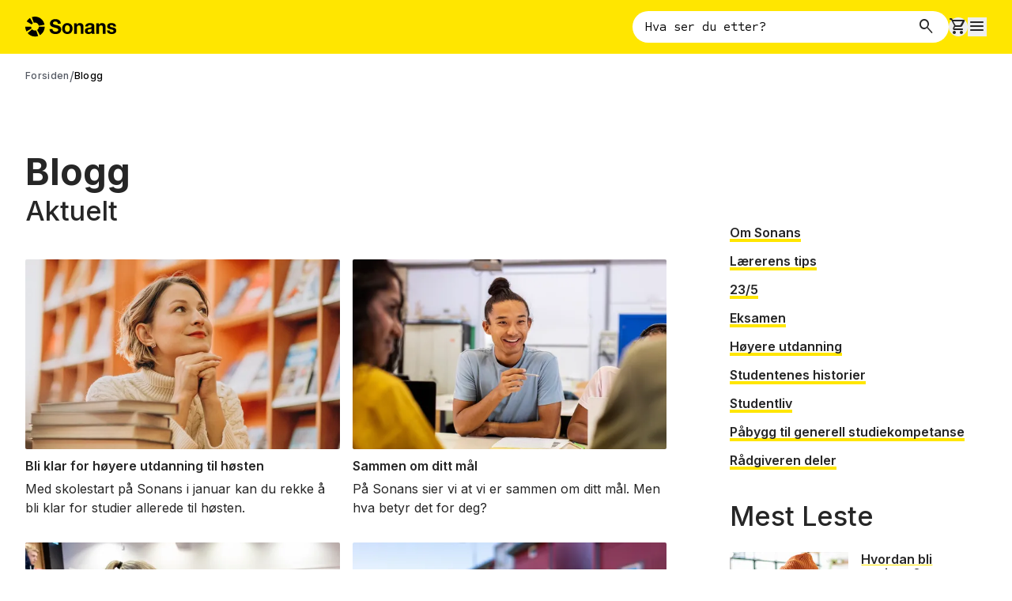

--- FILE ---
content_type: text/html; charset=utf-8
request_url: https://sonans.no/blogg
body_size: 97882
content:
<!DOCTYPE html><html lang="nb-NO" class="h-full overflow-x-hidden"><head><meta charSet="utf-8"/><meta name="viewport" content="width=device-width, initial-scale=1"/><link rel="stylesheet" href="/_next/static/chunks/1ba4758d5597c549.css" data-precedence="next"/><link rel="stylesheet" href="/_next/static/chunks/1e7d32c1302f396a.css" data-precedence="next"/><link rel="preload" as="script" fetchPriority="low" href="/_next/static/chunks/3d9674c20fc16245.js"/><script src="/_next/static/chunks/deb559198f8fcf41.js" async=""></script><script src="/_next/static/chunks/27dd0f83aaee5620.js" async=""></script><script src="/_next/static/chunks/d0300bffb79131f2.js" async=""></script><script src="/_next/static/chunks/5198a8c090f6d07d.js" async=""></script><script src="/_next/static/chunks/bf5b036d6be8ffe6.js" async=""></script><script src="/_next/static/chunks/turbopack-77b5503671f1ea8b.js" async=""></script><script src="/_next/static/chunks/d96012bcfc98706a.js" async=""></script><script src="/_next/static/chunks/d80b3790a119a285.js" async=""></script><script src="/_next/static/chunks/d285b397e99026c1.js" async=""></script><script src="/_next/static/chunks/61562d5c6335b04e.js" async=""></script><script src="/_next/static/chunks/3dcabbcf3b45dc5c.js" async=""></script><script src="/_next/static/chunks/8d15efb552c65eb2.js" async=""></script><script src="/_next/static/chunks/473c58edbfdc2591.js" async=""></script><script src="/_next/static/chunks/74dce32f94c079b5.js" async=""></script><script src="/_next/static/chunks/87b739a8414f6717.js" async=""></script><script src="/_next/static/chunks/c06a916609469182.js" async=""></script><script src="/_next/static/chunks/44a06fe90c6406fa.js" async=""></script><script src="/_next/static/chunks/7dda8beab8b282ad.js" async=""></script><script src="/_next/static/chunks/4a477ac7136c69e0.js" async=""></script><script src="/_next/static/chunks/5efda4c77aa5d1af.js" async=""></script><script src="/_next/static/chunks/744c71c9b4cc4f73.js" async=""></script><script src="/_next/static/chunks/dbe627e0bf0ac5ec.js" async=""></script><script src="/_next/static/chunks/ccad0208fce0b5b2.js" async=""></script><script src="/_next/static/chunks/d1d181055743e09f.js" async=""></script><script src="/_next/static/chunks/fe648bf3c4c1315b.js" async=""></script><script src="/_next/static/chunks/e066c157a993c2e2.js" async=""></script><link rel="preload" href="https://fonts.googleapis.com/css2?family=Material+Symbols+Rounded:wght@300;500&amp;icon_names=account_balance,account_box,account_circle,add,alternate_email,arrow_back,arrow_forward,arrows_outward,bar_chart_4_bars,bolt,book_2,bookmark_check,bookmark_star,calculate,calendar_month,call,capture,cards_star,check,check_small,chevron_backward,chevron_forward,close,close_small,collapse_content,construction,content_copy,content_paste,delete,download,drag_indicator,edit,error,expand_circle_down,expand_circle_up,expand_content,family_star,filter_list,format_list_bulleted,format_list_numbered,forum,free_cancellation,front_hand,help,home,hourglass,id_card,info,key,keyboard_arrow_down,keyboard_arrow_left,keyboard_arrow_right,keyboard_arrow_up,language,lightbulb_2,location_on,lock,mail,menu,menu_book,mood,more_horiz,more_vert,notifications,open_in_full,open_in_new,palette,percent,person,pie_chart,progress_activity,quiz,robot_2,save,school,science,search,send,shopping_cart,smart_display,subject,tag,thumb_up,timer,undo,upload,verified,visibility,visibility_off,warning,whatshot,wrap_text,zoom_in,zoom_out&amp;display=swap" as="style"/><link rel="preload" href="https://policy.app.cookieinformation.com/uc.js" as="script"/><link rel="preload" href="https://www.googletagmanager.com/gtm.js?id=GTM-5XBSHG" as="script"/><meta name="next-size-adjust" content=""/><meta name="google-site-verification" content="Oq2FXIsXsNjcLSrap8KU250HQ9-9nHgVgdVERYUhxi0"/><meta name="theme-color" content="#ffe600"/><title>Sonans Blogg | Tips og inspirasjon for deg som er privatist</title><meta name="description" content="Få tips og inspirasjon til privatistlivet! Les om studieteknikk, motivasjon og hvordan du lykkes med eksamen."/><link rel="canonical" href="https://sonans.no/blogg"/><meta property="og:title" content="Sonans Blogg | Tips og inspirasjon for deg som er privatist"/><meta property="og:description" content="Få tips og inspirasjon til privatistlivet! Les om studieteknikk, motivasjon og hvordan du lykkes med eksamen."/><meta property="og:image" content="https://cdn.sanity.io/images/bh98880e/production/8b4d325e2f7bda0f7019b6784b9043dad86b68fc-6664x2500.jpg?rect=2264,377,4063,2123&amp;w=1200&amp;h=627&amp;fit=crop&amp;auto=format"/><meta property="og:image:alt" content="Kvinnelig student sitter ute på en benk og skriver på et nettbrett."/><meta property="og:image:width" content="1200"/><meta property="og:image:height" content="627"/><meta name="twitter:card" content="summary_large_image"/><meta name="twitter:title" content="Sonans Blogg | Tips og inspirasjon for deg som er privatist"/><meta name="twitter:description" content="Få tips og inspirasjon til privatistlivet! Les om studieteknikk, motivasjon og hvordan du lykkes med eksamen."/><meta name="twitter:image" content="https://cdn.sanity.io/images/bh98880e/production/8b4d325e2f7bda0f7019b6784b9043dad86b68fc-6664x2500.jpg?rect=2264,377,4063,2123&amp;w=1200&amp;h=627&amp;fit=crop&amp;auto=format"/><meta name="twitter:image:alt" content="Kvinnelig student sitter ute på en benk og skriver på et nettbrett."/><meta name="twitter:image:width" content="1200"/><meta name="twitter:image:height" content="627"/><link rel="icon" href="/favicon.ico?favicon.2038dc31.ico" sizes="48x48" type="image/x-icon"/><link rel="icon" href="/icon.svg?icon.86b923aa.svg" sizes="any" type="image/svg+xml"/><link rel="stylesheet" href="https://fonts.googleapis.com/css2?family=Material+Symbols+Rounded:wght@300;500&amp;icon_names=account_balance,account_box,account_circle,add,alternate_email,arrow_back,arrow_forward,arrows_outward,bar_chart_4_bars,bolt,book_2,bookmark_check,bookmark_star,calculate,calendar_month,call,capture,cards_star,check,check_small,chevron_backward,chevron_forward,close,close_small,collapse_content,construction,content_copy,content_paste,delete,download,drag_indicator,edit,error,expand_circle_down,expand_circle_up,expand_content,family_star,filter_list,format_list_bulleted,format_list_numbered,forum,free_cancellation,front_hand,help,home,hourglass,id_card,info,key,keyboard_arrow_down,keyboard_arrow_left,keyboard_arrow_right,keyboard_arrow_up,language,lightbulb_2,location_on,lock,mail,menu,menu_book,mood,more_horiz,more_vert,notifications,open_in_full,open_in_new,palette,percent,person,pie_chart,progress_activity,quiz,robot_2,save,school,science,search,send,shopping_cart,smart_display,subject,tag,thumb_up,timer,undo,upload,verified,visibility,visibility_off,warning,whatshot,wrap_text,zoom_in,zoom_out&amp;display=swap"/><meta name="sentry-trace" content="6fc987ef539a20aeb59ca1135f890f73-935e20721aea412b-0"/><meta name="baggage" content="sentry-environment=production,sentry-public_key=bd9df8c26c3fb5f14fffbb0b72206aa8,sentry-trace_id=6fc987ef539a20aeb59ca1135f890f73,sentry-org_id=4508091849572352,sentry-sampled=false,sentry-sample_rand=0.8356514274939499,sentry-sample_rate=0.5"/><script src="/_next/static/chunks/a6dad97d9634a72d.js" noModule=""></script></head><body class="inter_8a594245-module__h1XLeG__variable sometype_mono_215d60ee-module__XuNdxW__variable text-neutral-800 font-sans antialiased h-full"><div hidden=""><!--$--><!--/$--></div><!--$--><!--/$--><div id="content" class="flex flex-col pt-[6.50rem] md:pt-[4.25rem] min-h-screen"><div class="fixed top-0 w-full z-[100]"><header class="h-[3rem] md:h-[4.25rem] bg-primary flex z-[100] isolate w-full"><div class="mx-auto w-full px-4 lg:px-8 lg:max-w-[90rem] flex gap-4 items-center bg-primary"><a href="/"><img alt="Sonans logo i svart." loading="lazy" width="200" height="200" decoding="async" data-nimg="1" class="w-32" style="color:transparent" srcSet="https://cdn.sanity.io/images/bh98880e/production/c5febd22b220587a1e1aa00450c40fe8a28a6f04-724x160.svg/sonans.svg?h=256&amp;w=256&amp;auto=format&amp;fit=min 1x, https://cdn.sanity.io/images/bh98880e/production/c5febd22b220587a1e1aa00450c40fe8a28a6f04-724x160.svg/sonans.svg?h=640&amp;w=640&amp;auto=format&amp;fit=min 2x" src="https://cdn.sanity.io/images/bh98880e/production/c5febd22b220587a1e1aa00450c40fe8a28a6f04-724x160.svg/sonans.svg?h=640&amp;w=640&amp;auto=format&amp;fit=min"/></a><div class="w-full flex items-center justify-end gap-4"><div class="relative z-[1000] w-full justify-end flex"><div class="rounded-full flex bg-white p-2 px-4 transition-all duration-300 w-full md:w-[14rem] lg:w-[25rem] hidden md:flex"><input placeholder="Hva ser du etter?" class="text-formFill font-mono w-full focus:outline-none placeholder:text-black" value=""/><span class="material-symbols-rounded leading-none" style="font-variation-settings:&#x27;FILL&#x27; 0, &#x27;wght&#x27; 300, &#x27;GRAD&#x27; 0, &#x27;opsz&#x27; 24;font-size:24px">search</span></div></div><!--$!--><template data-dgst="BAILOUT_TO_CLIENT_SIDE_RENDERING"></template><!--/$--><div class="flex items-center"><button id="shop_viewcart" class="relative flex items-center focus-ring rounded-full"><span class="material-symbols-rounded leading-none" style="font-variation-settings:&#x27;FILL&#x27; 0, &#x27;wght&#x27; 300, &#x27;GRAD&#x27; 0, &#x27;opsz&#x27; 24;font-size:24px">shopping_cart</span></button></div><div class="fixed bottom-0 left-0 z-[5000] w-full p-4 lg:hidden"></div><button class="flex items-center justify-center"><span class="material-symbols-rounded leading-none" style="font-variation-settings:&#x27;FILL&#x27; 0, &#x27;wght&#x27; 300, &#x27;GRAD&#x27; 0, &#x27;opsz&#x27; 24;font-size:24px">menu</span></button></div></div></header></div><main class="flex-grow"><div class="pb-10 xl:pb-20"><div class="mx-auto w-full px-4 lg:px-8 lg:max-w-[90rem]"><div class="flex justify-between items-center mt-4 mb-4 lg:mb-10"><div class="flex flex-wrap gap-2 items-center text-gray08"><a class="flex items-center gap-2" href="/"><span class="text-[0.75rem] leading-[0.875rem] font-medium tracking-[0.02rem]">Forsiden</span><span>/</span></a><p class="text-[0.75rem] leading-[0.875rem] font-medium tracking-[0.02rem] text-black">Blogg</p></div></div><div class="w-full"><div class="relative aspect-video mb-10 xl:mb-20"><img alt="Kvinnelig student sitter ute på en benk og skriver på et nettbrett." loading="lazy" decoding="async" data-nimg="fill" class="w-full h-full object-cover" style="position:absolute;height:100%;width:100%;left:0;top:0;right:0;bottom:0;object-position:64.4537370235356% 57.536408749597236%;color:transparent;background-size:cover;background-position:64.4537370235356% 57.536408749597236%;background-repeat:no-repeat;background-image:url(&quot;data:image/svg+xml;charset=utf-8,%3Csvg xmlns=&#x27;http://www.w3.org/2000/svg&#x27; %3E%3Cfilter id=&#x27;b&#x27; color-interpolation-filters=&#x27;sRGB&#x27;%3E%3CfeGaussianBlur stdDeviation=&#x27;20&#x27;/%3E%3CfeColorMatrix values=&#x27;1 0 0 0 0 0 1 0 0 0 0 0 1 0 0 0 0 0 100 -1&#x27; result=&#x27;s&#x27;/%3E%3CfeFlood x=&#x27;0&#x27; y=&#x27;0&#x27; width=&#x27;100%25&#x27; height=&#x27;100%25&#x27;/%3E%3CfeComposite operator=&#x27;out&#x27; in=&#x27;s&#x27;/%3E%3CfeComposite in2=&#x27;SourceGraphic&#x27;/%3E%3CfeGaussianBlur stdDeviation=&#x27;20&#x27;/%3E%3C/filter%3E%3Cimage width=&#x27;100%25&#x27; height=&#x27;100%25&#x27; x=&#x27;0&#x27; y=&#x27;0&#x27; preserveAspectRatio=&#x27;none&#x27; style=&#x27;filter: url(%23b);&#x27; href=&#x27;[data-uri]&#x27;/%3E%3C/svg%3E&quot;)" sizes="(max-width: 1440px) 100vw, 1440px" srcSet="https://cdn.sanity.io/images/bh98880e/production/8b4d325e2f7bda0f7019b6784b9043dad86b68fc-6664x2500.jpg/Blogg.jpg?rect=377%2C377%2C6287%2C2123&amp;auto=format&amp;fit=max&amp;w=640 640w, https://cdn.sanity.io/images/bh98880e/production/8b4d325e2f7bda0f7019b6784b9043dad86b68fc-6664x2500.jpg/Blogg.jpg?rect=377%2C377%2C6287%2C2123&amp;auto=format&amp;fit=max&amp;w=750 750w, https://cdn.sanity.io/images/bh98880e/production/8b4d325e2f7bda0f7019b6784b9043dad86b68fc-6664x2500.jpg/Blogg.jpg?rect=377%2C377%2C6287%2C2123&amp;auto=format&amp;fit=max&amp;w=828 828w, https://cdn.sanity.io/images/bh98880e/production/8b4d325e2f7bda0f7019b6784b9043dad86b68fc-6664x2500.jpg/Blogg.jpg?rect=377%2C377%2C6287%2C2123&amp;auto=format&amp;fit=max&amp;w=1080 1080w, https://cdn.sanity.io/images/bh98880e/production/8b4d325e2f7bda0f7019b6784b9043dad86b68fc-6664x2500.jpg/Blogg.jpg?rect=377%2C377%2C6287%2C2123&amp;auto=format&amp;fit=max&amp;w=1200 1200w, https://cdn.sanity.io/images/bh98880e/production/8b4d325e2f7bda0f7019b6784b9043dad86b68fc-6664x2500.jpg/Blogg.jpg?rect=377%2C377%2C6287%2C2123&amp;auto=format&amp;fit=max&amp;w=1920 1920w, https://cdn.sanity.io/images/bh98880e/production/8b4d325e2f7bda0f7019b6784b9043dad86b68fc-6664x2500.jpg/Blogg.jpg?rect=377%2C377%2C6287%2C2123&amp;auto=format&amp;fit=max&amp;w=2048 2048w, https://cdn.sanity.io/images/bh98880e/production/8b4d325e2f7bda0f7019b6784b9043dad86b68fc-6664x2500.jpg/Blogg.jpg?rect=377%2C377%2C6287%2C2123&amp;auto=format&amp;fit=max&amp;w=3840 3840w" src="https://cdn.sanity.io/images/bh98880e/production/8b4d325e2f7bda0f7019b6784b9043dad86b68fc-6664x2500.jpg/Blogg.jpg?rect=377%2C377%2C6287%2C2123&amp;auto=format&amp;fit=max&amp;w=3840"/></div></div><div class="grid grid-cols-1 xl:grid-cols-[3fr,1.2fr] gap-10 xl:gap-20"><div class="flex flex-col"><div class="flex flex-col gap-10 max-w-4xl mb-10"><h1 class="text-[1.75rem] leading-[2.25rem] font-bold tracking-[0] xl:text-[2.875rem] xl:leading-[3.625rem]">Blogg</h1><h1 class="text-[1.625rem] leading-[2.125rem] font-medium tracking-[0] xl:text-[2.125rem] xl:leading-[2.625rem] mb-10">Aktuelt</h1><div class="grid grid-cols-1 md:grid-cols-2 gap-x-4 gap-y-8 auto-rows-auto grid-flow-dense mb-10"><div><div class="rounded-sm w-full overflow-hidden relative h-40 md:h-60"><div class="w-full h-full relative z-10  group-hover:opacity-70 transition-all"><img alt="Privatist ved Sonans sitter ved et bord i biblioteket med stabler av bøker foran seg. Hun ser opp og hviler hendene under haken." loading="lazy" decoding="async" data-nimg="fill" class="object-cover w-full h-full" style="position:absolute;height:100%;width:100%;left:0;top:0;right:0;bottom:0;object-position:67.28830232740347% 50%;color:transparent;z-index:0" sizes="(max-width: 1024px) 50vw, (max-width: 1200px) 33vw, 33vw" srcSet="https://cdn.sanity.io/images/bh98880e/production/92bd27d859e41e235f0ce7d29c2bad46d1131165-4000x2667.jpg/Klar%20for%20hoyere%20utdanning%20til%20hosten.jpg?rect=1383%2C0%2C2617%2C2667&amp;w=256&amp;fm=webp&amp;auto=format&amp;fit=max 256w, https://cdn.sanity.io/images/bh98880e/production/92bd27d859e41e235f0ce7d29c2bad46d1131165-4000x2667.jpg/Klar%20for%20hoyere%20utdanning%20til%20hosten.jpg?rect=1383%2C0%2C2617%2C2667&amp;w=384&amp;fm=webp&amp;auto=format&amp;fit=max 384w, https://cdn.sanity.io/images/bh98880e/production/92bd27d859e41e235f0ce7d29c2bad46d1131165-4000x2667.jpg/Klar%20for%20hoyere%20utdanning%20til%20hosten.jpg?rect=1383%2C0%2C2617%2C2667&amp;w=640&amp;fm=webp&amp;auto=format&amp;fit=max 640w, https://cdn.sanity.io/images/bh98880e/production/92bd27d859e41e235f0ce7d29c2bad46d1131165-4000x2667.jpg/Klar%20for%20hoyere%20utdanning%20til%20hosten.jpg?rect=1383%2C0%2C2617%2C2667&amp;w=750&amp;fm=webp&amp;auto=format&amp;fit=max 750w, https://cdn.sanity.io/images/bh98880e/production/92bd27d859e41e235f0ce7d29c2bad46d1131165-4000x2667.jpg/Klar%20for%20hoyere%20utdanning%20til%20hosten.jpg?rect=1383%2C0%2C2617%2C2667&amp;w=828&amp;fm=webp&amp;auto=format&amp;fit=max 828w, https://cdn.sanity.io/images/bh98880e/production/92bd27d859e41e235f0ce7d29c2bad46d1131165-4000x2667.jpg/Klar%20for%20hoyere%20utdanning%20til%20hosten.jpg?rect=1383%2C0%2C2617%2C2667&amp;w=1080&amp;fm=webp&amp;auto=format&amp;fit=max 1080w, https://cdn.sanity.io/images/bh98880e/production/92bd27d859e41e235f0ce7d29c2bad46d1131165-4000x2667.jpg/Klar%20for%20hoyere%20utdanning%20til%20hosten.jpg?rect=1383%2C0%2C2617%2C2667&amp;w=1200&amp;fm=webp&amp;auto=format&amp;fit=max 1200w, https://cdn.sanity.io/images/bh98880e/production/92bd27d859e41e235f0ce7d29c2bad46d1131165-4000x2667.jpg/Klar%20for%20hoyere%20utdanning%20til%20hosten.jpg?rect=1383%2C0%2C2617%2C2667&amp;w=1920&amp;fm=webp&amp;auto=format&amp;fit=max 1920w, https://cdn.sanity.io/images/bh98880e/production/92bd27d859e41e235f0ce7d29c2bad46d1131165-4000x2667.jpg/Klar%20for%20hoyere%20utdanning%20til%20hosten.jpg?rect=1383%2C0%2C2617%2C2667&amp;w=2048&amp;fm=webp&amp;auto=format&amp;fit=max 2048w, https://cdn.sanity.io/images/bh98880e/production/92bd27d859e41e235f0ce7d29c2bad46d1131165-4000x2667.jpg/Klar%20for%20hoyere%20utdanning%20til%20hosten.jpg?rect=1383%2C0%2C2617%2C2667&amp;w=3840&amp;fm=webp&amp;auto=format&amp;fit=max 3840w" src="https://cdn.sanity.io/images/bh98880e/production/92bd27d859e41e235f0ce7d29c2bad46d1131165-4000x2667.jpg/Klar%20for%20hoyere%20utdanning%20til%20hosten.jpg?rect=1383%2C0%2C2617%2C2667&amp;w=3840&amp;fm=webp&amp;auto=format&amp;fit=max"/><a class="flex flex-col gap-2 group" href="/blogg/bli-klar-for-hoyere-utdanning-til-hosten"><div class="absolute inset-0 bg-primary bg-opacity-70 opacity-0 group-hover:opacity-100 transition-opacity duration-300 flex items-center justify-center"><p class="text-white text-xl font-bold">Les mer</p></div></a></div></div><a href="/blogg/bli-klar-for-hoyere-utdanning-til-hosten"><p class="text-[1rem] leading-[1.125rem] tracking-[0rem] line-clamp-3 pt-3 font-semibold pb-2">Bli klar for høyere utdanning til høsten</p></a><p>Med skolestart på Sonans i januar kan du rekke å bli klar for studier allerede til høsten.<!-- --> </p></div><div><div class="rounded-sm w-full overflow-hidden relative h-40 md:h-60"><div class="w-full h-full relative z-10  group-hover:opacity-70 transition-all"><img alt="En smilende student diskuterer med andre rundt et bord i et lyst klasserom." loading="lazy" decoding="async" data-nimg="fill" class="object-cover w-full h-full" style="position:absolute;height:100%;width:100%;left:0;top:0;right:0;bottom:0;object-position:50% 42.92747492861132%;color:transparent;z-index:0" sizes="(max-width: 1024px) 50vw, (max-width: 1200px) 33vw, 33vw" srcSet="https://cdn.sanity.io/images/bh98880e/production/e8c690de2b64ab19694ef18ed1fac32e758adf57-7999x5332.jpg/Sonans%20sammen%20om%20ditt%20mal.jpg?rect=0%2C240%2C7999%2C4098&amp;w=256&amp;fm=webp&amp;auto=format&amp;fit=max 256w, https://cdn.sanity.io/images/bh98880e/production/e8c690de2b64ab19694ef18ed1fac32e758adf57-7999x5332.jpg/Sonans%20sammen%20om%20ditt%20mal.jpg?rect=0%2C240%2C7999%2C4098&amp;w=384&amp;fm=webp&amp;auto=format&amp;fit=max 384w, https://cdn.sanity.io/images/bh98880e/production/e8c690de2b64ab19694ef18ed1fac32e758adf57-7999x5332.jpg/Sonans%20sammen%20om%20ditt%20mal.jpg?rect=0%2C240%2C7999%2C4098&amp;w=640&amp;fm=webp&amp;auto=format&amp;fit=max 640w, https://cdn.sanity.io/images/bh98880e/production/e8c690de2b64ab19694ef18ed1fac32e758adf57-7999x5332.jpg/Sonans%20sammen%20om%20ditt%20mal.jpg?rect=0%2C240%2C7999%2C4098&amp;w=750&amp;fm=webp&amp;auto=format&amp;fit=max 750w, https://cdn.sanity.io/images/bh98880e/production/e8c690de2b64ab19694ef18ed1fac32e758adf57-7999x5332.jpg/Sonans%20sammen%20om%20ditt%20mal.jpg?rect=0%2C240%2C7999%2C4098&amp;w=828&amp;fm=webp&amp;auto=format&amp;fit=max 828w, https://cdn.sanity.io/images/bh98880e/production/e8c690de2b64ab19694ef18ed1fac32e758adf57-7999x5332.jpg/Sonans%20sammen%20om%20ditt%20mal.jpg?rect=0%2C240%2C7999%2C4098&amp;w=1080&amp;fm=webp&amp;auto=format&amp;fit=max 1080w, https://cdn.sanity.io/images/bh98880e/production/e8c690de2b64ab19694ef18ed1fac32e758adf57-7999x5332.jpg/Sonans%20sammen%20om%20ditt%20mal.jpg?rect=0%2C240%2C7999%2C4098&amp;w=1200&amp;fm=webp&amp;auto=format&amp;fit=max 1200w, https://cdn.sanity.io/images/bh98880e/production/e8c690de2b64ab19694ef18ed1fac32e758adf57-7999x5332.jpg/Sonans%20sammen%20om%20ditt%20mal.jpg?rect=0%2C240%2C7999%2C4098&amp;w=1920&amp;fm=webp&amp;auto=format&amp;fit=max 1920w, https://cdn.sanity.io/images/bh98880e/production/e8c690de2b64ab19694ef18ed1fac32e758adf57-7999x5332.jpg/Sonans%20sammen%20om%20ditt%20mal.jpg?rect=0%2C240%2C7999%2C4098&amp;w=2048&amp;fm=webp&amp;auto=format&amp;fit=max 2048w, https://cdn.sanity.io/images/bh98880e/production/e8c690de2b64ab19694ef18ed1fac32e758adf57-7999x5332.jpg/Sonans%20sammen%20om%20ditt%20mal.jpg?rect=0%2C240%2C7999%2C4098&amp;w=3840&amp;fm=webp&amp;auto=format&amp;fit=max 3840w" src="https://cdn.sanity.io/images/bh98880e/production/e8c690de2b64ab19694ef18ed1fac32e758adf57-7999x5332.jpg/Sonans%20sammen%20om%20ditt%20mal.jpg?rect=0%2C240%2C7999%2C4098&amp;w=3840&amp;fm=webp&amp;auto=format&amp;fit=max"/><a class="flex flex-col gap-2 group" href="/blogg/sammen-om-ditt-mal"><div class="absolute inset-0 bg-primary bg-opacity-70 opacity-0 group-hover:opacity-100 transition-opacity duration-300 flex items-center justify-center"><p class="text-white text-xl font-bold">Les mer</p></div></a></div></div><a href="/blogg/sammen-om-ditt-mal"><p class="text-[1rem] leading-[1.125rem] tracking-[0rem] line-clamp-3 pt-3 font-semibold pb-2">Sammen om ditt mål</p></a><p>På Sonans sier vi at vi er sammen om ditt mål. Men hva betyr det for deg?<!-- --> </p></div><div><div class="rounded-sm w-full overflow-hidden relative h-40 md:h-60"><div class="w-full h-full relative z-10  group-hover:opacity-70 transition-all"><img alt="Student tar notater på laptop i en forelesningssal, omgitt av medstudenter med bøker og kaffekopper." loading="lazy" decoding="async" data-nimg="fill" class="object-cover w-full h-full" style="position:absolute;height:100%;width:100%;left:0;top:0;right:0;bottom:0;object-position:center;color:transparent;z-index:0" sizes="(max-width: 1024px) 50vw, (max-width: 1200px) 33vw, 33vw" srcSet="https://cdn.sanity.io/images/bh98880e/production/e60bf82f19b8f6e5d92b1b05f129a85faecb2edf-1400x933.jpg/miljobilder_sonans_oslo-7-of-53_0.jpg?w=256&amp;fm=webp&amp;auto=format&amp;fit=max 256w, https://cdn.sanity.io/images/bh98880e/production/e60bf82f19b8f6e5d92b1b05f129a85faecb2edf-1400x933.jpg/miljobilder_sonans_oslo-7-of-53_0.jpg?w=384&amp;fm=webp&amp;auto=format&amp;fit=max 384w, https://cdn.sanity.io/images/bh98880e/production/e60bf82f19b8f6e5d92b1b05f129a85faecb2edf-1400x933.jpg/miljobilder_sonans_oslo-7-of-53_0.jpg?w=640&amp;fm=webp&amp;auto=format&amp;fit=max 640w, https://cdn.sanity.io/images/bh98880e/production/e60bf82f19b8f6e5d92b1b05f129a85faecb2edf-1400x933.jpg/miljobilder_sonans_oslo-7-of-53_0.jpg?w=750&amp;fm=webp&amp;auto=format&amp;fit=max 750w, https://cdn.sanity.io/images/bh98880e/production/e60bf82f19b8f6e5d92b1b05f129a85faecb2edf-1400x933.jpg/miljobilder_sonans_oslo-7-of-53_0.jpg?w=828&amp;fm=webp&amp;auto=format&amp;fit=max 828w, https://cdn.sanity.io/images/bh98880e/production/e60bf82f19b8f6e5d92b1b05f129a85faecb2edf-1400x933.jpg/miljobilder_sonans_oslo-7-of-53_0.jpg?w=1080&amp;fm=webp&amp;auto=format&amp;fit=max 1080w, https://cdn.sanity.io/images/bh98880e/production/e60bf82f19b8f6e5d92b1b05f129a85faecb2edf-1400x933.jpg/miljobilder_sonans_oslo-7-of-53_0.jpg?w=1200&amp;fm=webp&amp;auto=format&amp;fit=max 1200w, https://cdn.sanity.io/images/bh98880e/production/e60bf82f19b8f6e5d92b1b05f129a85faecb2edf-1400x933.jpg/miljobilder_sonans_oslo-7-of-53_0.jpg?w=1920&amp;fm=webp&amp;auto=format&amp;fit=max 1920w, https://cdn.sanity.io/images/bh98880e/production/e60bf82f19b8f6e5d92b1b05f129a85faecb2edf-1400x933.jpg/miljobilder_sonans_oslo-7-of-53_0.jpg?w=2048&amp;fm=webp&amp;auto=format&amp;fit=max 2048w, https://cdn.sanity.io/images/bh98880e/production/e60bf82f19b8f6e5d92b1b05f129a85faecb2edf-1400x933.jpg/miljobilder_sonans_oslo-7-of-53_0.jpg?w=3840&amp;fm=webp&amp;auto=format&amp;fit=max 3840w" src="https://cdn.sanity.io/images/bh98880e/production/e60bf82f19b8f6e5d92b1b05f129a85faecb2edf-1400x933.jpg/miljobilder_sonans_oslo-7-of-53_0.jpg?w=3840&amp;fm=webp&amp;auto=format&amp;fit=max"/><a class="flex flex-col gap-2 group" href="/blogg/hvem-er-privatistene"><div class="absolute inset-0 bg-primary bg-opacity-70 opacity-0 group-hover:opacity-100 transition-opacity duration-300 flex items-center justify-center"><p class="text-white text-xl font-bold">Les mer</p></div></a></div></div><a href="/blogg/hvem-er-privatistene"><p class="text-[1rem] leading-[1.125rem] tracking-[0rem] line-clamp-3 pt-3 font-semibold pb-2">Hvem er egentlig privatistene? Møt studentene hos Sonans</p></a><p>Ane på 18, Hassan på 22, Arne på 60, og alle innimellom. Det er privatistene. De har verdi for samfunnet. <!-- --> </p></div><div><div class="rounded-sm w-full overflow-hidden relative h-40 md:h-60"><div class="w-full h-full relative z-10  group-hover:opacity-70 transition-all"><img alt="Ung kvinne smiler utendørs med fargerike bygninger i bakgrunnen på en solrik dag." loading="lazy" decoding="async" data-nimg="fill" class="object-cover w-full h-full" style="position:absolute;height:100%;width:100%;left:0;top:0;right:0;bottom:0;object-position:center;color:transparent;z-index:0" sizes="(max-width: 1024px) 50vw, (max-width: 1200px) 33vw, 33vw" srcSet="https://cdn.sanity.io/images/bh98880e/production/adf206bee25a43771fafff53c068638bbbfaaf6a-3000x1512.jpg/dsc00504_lowres_cropped_0.jpg?w=256&amp;fm=webp&amp;auto=format&amp;fit=max 256w, https://cdn.sanity.io/images/bh98880e/production/adf206bee25a43771fafff53c068638bbbfaaf6a-3000x1512.jpg/dsc00504_lowres_cropped_0.jpg?w=384&amp;fm=webp&amp;auto=format&amp;fit=max 384w, https://cdn.sanity.io/images/bh98880e/production/adf206bee25a43771fafff53c068638bbbfaaf6a-3000x1512.jpg/dsc00504_lowres_cropped_0.jpg?w=640&amp;fm=webp&amp;auto=format&amp;fit=max 640w, https://cdn.sanity.io/images/bh98880e/production/adf206bee25a43771fafff53c068638bbbfaaf6a-3000x1512.jpg/dsc00504_lowres_cropped_0.jpg?w=750&amp;fm=webp&amp;auto=format&amp;fit=max 750w, https://cdn.sanity.io/images/bh98880e/production/adf206bee25a43771fafff53c068638bbbfaaf6a-3000x1512.jpg/dsc00504_lowres_cropped_0.jpg?w=828&amp;fm=webp&amp;auto=format&amp;fit=max 828w, https://cdn.sanity.io/images/bh98880e/production/adf206bee25a43771fafff53c068638bbbfaaf6a-3000x1512.jpg/dsc00504_lowres_cropped_0.jpg?w=1080&amp;fm=webp&amp;auto=format&amp;fit=max 1080w, https://cdn.sanity.io/images/bh98880e/production/adf206bee25a43771fafff53c068638bbbfaaf6a-3000x1512.jpg/dsc00504_lowres_cropped_0.jpg?w=1200&amp;fm=webp&amp;auto=format&amp;fit=max 1200w, https://cdn.sanity.io/images/bh98880e/production/adf206bee25a43771fafff53c068638bbbfaaf6a-3000x1512.jpg/dsc00504_lowres_cropped_0.jpg?w=1920&amp;fm=webp&amp;auto=format&amp;fit=max 1920w, https://cdn.sanity.io/images/bh98880e/production/adf206bee25a43771fafff53c068638bbbfaaf6a-3000x1512.jpg/dsc00504_lowres_cropped_0.jpg?w=2048&amp;fm=webp&amp;auto=format&amp;fit=max 2048w, https://cdn.sanity.io/images/bh98880e/production/adf206bee25a43771fafff53c068638bbbfaaf6a-3000x1512.jpg/dsc00504_lowres_cropped_0.jpg?w=3840&amp;fm=webp&amp;auto=format&amp;fit=max 3840w" src="https://cdn.sanity.io/images/bh98880e/production/adf206bee25a43771fafff53c068638bbbfaaf6a-3000x1512.jpg/dsc00504_lowres_cropped_0.jpg?w=3840&amp;fm=webp&amp;auto=format&amp;fit=max"/><a class="flex flex-col gap-2 group" href="/blogg/celin-er-stylist-pa-dagtid-og-student-pa-kveldstid"><div class="absolute inset-0 bg-primary bg-opacity-70 opacity-0 group-hover:opacity-100 transition-opacity duration-300 flex items-center justify-center"><p class="text-white text-xl font-bold">Les mer</p></div></a></div></div><a href="/blogg/celin-er-stylist-pa-dagtid-og-student-pa-kveldstid"><p class="text-[1rem] leading-[1.125rem] tracking-[0rem] line-clamp-3 pt-3 font-semibold pb-2">Celin er stylist på dagtid og student på kveldstid</p></a><p>- For en som er såpass opptatt som meg passet det veldig bra med nettstudier, for da kan jeg studere når som helst og hvor som helst.<!-- --> </p></div></div><h1 class="text-[1.625rem] leading-[2.125rem] font-medium tracking-[0] xl:text-[2.125rem] xl:leading-[2.625rem] mb-10">Siste</h1><div class="grid grid-cols-1 md:grid-cols-2 gap-x-4 gap-y-8 auto-rows-auto grid-flow-dense mb-10"><div><div class="rounded-sm w-full overflow-hidden relative h-40 md:h-60"><div class="w-full h-full relative z-10  group-hover:opacity-70 transition-all"><img alt="Kvinnelig lærer står foran klassen og underviser." loading="lazy" decoding="async" data-nimg="fill" class="object-cover w-full h-full" style="position:absolute;height:100%;width:100%;left:0;top:0;right:0;bottom:0;object-position:center;color:transparent;z-index:0" sizes="(max-width: 1024px) 50vw, (max-width: 1200px) 33vw, 33vw" srcSet="https://cdn.sanity.io/images/bh98880e/production/8d52585770e3c7d2219f73339390e17021f102d1-6720x4480.jpg/Tre%20tips%20fra%20norsklaereren.jpg?w=256&amp;fm=webp&amp;auto=format&amp;fit=max 256w, https://cdn.sanity.io/images/bh98880e/production/8d52585770e3c7d2219f73339390e17021f102d1-6720x4480.jpg/Tre%20tips%20fra%20norsklaereren.jpg?w=384&amp;fm=webp&amp;auto=format&amp;fit=max 384w, https://cdn.sanity.io/images/bh98880e/production/8d52585770e3c7d2219f73339390e17021f102d1-6720x4480.jpg/Tre%20tips%20fra%20norsklaereren.jpg?w=640&amp;fm=webp&amp;auto=format&amp;fit=max 640w, https://cdn.sanity.io/images/bh98880e/production/8d52585770e3c7d2219f73339390e17021f102d1-6720x4480.jpg/Tre%20tips%20fra%20norsklaereren.jpg?w=750&amp;fm=webp&amp;auto=format&amp;fit=max 750w, https://cdn.sanity.io/images/bh98880e/production/8d52585770e3c7d2219f73339390e17021f102d1-6720x4480.jpg/Tre%20tips%20fra%20norsklaereren.jpg?w=828&amp;fm=webp&amp;auto=format&amp;fit=max 828w, https://cdn.sanity.io/images/bh98880e/production/8d52585770e3c7d2219f73339390e17021f102d1-6720x4480.jpg/Tre%20tips%20fra%20norsklaereren.jpg?w=1080&amp;fm=webp&amp;auto=format&amp;fit=max 1080w, https://cdn.sanity.io/images/bh98880e/production/8d52585770e3c7d2219f73339390e17021f102d1-6720x4480.jpg/Tre%20tips%20fra%20norsklaereren.jpg?w=1200&amp;fm=webp&amp;auto=format&amp;fit=max 1200w, https://cdn.sanity.io/images/bh98880e/production/8d52585770e3c7d2219f73339390e17021f102d1-6720x4480.jpg/Tre%20tips%20fra%20norsklaereren.jpg?w=1920&amp;fm=webp&amp;auto=format&amp;fit=max 1920w, https://cdn.sanity.io/images/bh98880e/production/8d52585770e3c7d2219f73339390e17021f102d1-6720x4480.jpg/Tre%20tips%20fra%20norsklaereren.jpg?w=2048&amp;fm=webp&amp;auto=format&amp;fit=max 2048w, https://cdn.sanity.io/images/bh98880e/production/8d52585770e3c7d2219f73339390e17021f102d1-6720x4480.jpg/Tre%20tips%20fra%20norsklaereren.jpg?w=3840&amp;fm=webp&amp;auto=format&amp;fit=max 3840w" src="https://cdn.sanity.io/images/bh98880e/production/8d52585770e3c7d2219f73339390e17021f102d1-6720x4480.jpg/Tre%20tips%20fra%20norsklaereren.jpg?w=3840&amp;fm=webp&amp;auto=format&amp;fit=max"/><a class="flex flex-col gap-2 group" href="/blogg/tre-tips-fra-norsklaereren"><div class="absolute inset-0 bg-primary bg-opacity-70 opacity-0 group-hover:opacity-100 transition-opacity duration-300 flex items-center justify-center"><p class="text-white text-xl font-bold">Les mer</p></div></a></div></div><a href="/blogg/tre-tips-fra-norsklaereren"><p class="text-[1rem] leading-[1.125rem] tracking-[0rem] line-clamp-3 pt-3 font-semibold pb-2">Tre tips fra norsklæreren</p></a><p>På videregående skal elever i norskfaget gjennom mange temaer, som for eksempel analyse, retorikk, sjangre og tolkninger. Norsklærerne våre gir sine tips til hvordan du kan få de beste lesevanene allerede i dag, frem til eksamensdagen.<!-- --> </p></div><div><div class="rounded-sm w-full overflow-hidden relative h-40 md:h-60"><div class="w-full h-full relative z-10  group-hover:opacity-70 transition-all"><img alt="Student i blå skjorte tar notater i en spiralblokk mens han jobber på en bærbar PC i et klasserom." loading="lazy" decoding="async" data-nimg="fill" class="object-cover w-full h-full" style="position:absolute;height:100%;width:100%;left:0;top:0;right:0;bottom:0;object-position:center;color:transparent;z-index:0" sizes="(max-width: 1024px) 50vw, (max-width: 1200px) 33vw, 33vw" srcSet="https://cdn.sanity.io/images/bh98880e/production/2f2e15ac4b77eac67ac111fc218de970ba4ff439-3000x2001.jpg/Paabygg%20med%20realfag.jpg?w=256&amp;fm=webp&amp;auto=format&amp;fit=max 256w, https://cdn.sanity.io/images/bh98880e/production/2f2e15ac4b77eac67ac111fc218de970ba4ff439-3000x2001.jpg/Paabygg%20med%20realfag.jpg?w=384&amp;fm=webp&amp;auto=format&amp;fit=max 384w, https://cdn.sanity.io/images/bh98880e/production/2f2e15ac4b77eac67ac111fc218de970ba4ff439-3000x2001.jpg/Paabygg%20med%20realfag.jpg?w=640&amp;fm=webp&amp;auto=format&amp;fit=max 640w, https://cdn.sanity.io/images/bh98880e/production/2f2e15ac4b77eac67ac111fc218de970ba4ff439-3000x2001.jpg/Paabygg%20med%20realfag.jpg?w=750&amp;fm=webp&amp;auto=format&amp;fit=max 750w, https://cdn.sanity.io/images/bh98880e/production/2f2e15ac4b77eac67ac111fc218de970ba4ff439-3000x2001.jpg/Paabygg%20med%20realfag.jpg?w=828&amp;fm=webp&amp;auto=format&amp;fit=max 828w, https://cdn.sanity.io/images/bh98880e/production/2f2e15ac4b77eac67ac111fc218de970ba4ff439-3000x2001.jpg/Paabygg%20med%20realfag.jpg?w=1080&amp;fm=webp&amp;auto=format&amp;fit=max 1080w, https://cdn.sanity.io/images/bh98880e/production/2f2e15ac4b77eac67ac111fc218de970ba4ff439-3000x2001.jpg/Paabygg%20med%20realfag.jpg?w=1200&amp;fm=webp&amp;auto=format&amp;fit=max 1200w, https://cdn.sanity.io/images/bh98880e/production/2f2e15ac4b77eac67ac111fc218de970ba4ff439-3000x2001.jpg/Paabygg%20med%20realfag.jpg?w=1920&amp;fm=webp&amp;auto=format&amp;fit=max 1920w, https://cdn.sanity.io/images/bh98880e/production/2f2e15ac4b77eac67ac111fc218de970ba4ff439-3000x2001.jpg/Paabygg%20med%20realfag.jpg?w=2048&amp;fm=webp&amp;auto=format&amp;fit=max 2048w, https://cdn.sanity.io/images/bh98880e/production/2f2e15ac4b77eac67ac111fc218de970ba4ff439-3000x2001.jpg/Paabygg%20med%20realfag.jpg?w=3840&amp;fm=webp&amp;auto=format&amp;fit=max 3840w" src="https://cdn.sanity.io/images/bh98880e/production/2f2e15ac4b77eac67ac111fc218de970ba4ff439-3000x2001.jpg/Paabygg%20med%20realfag.jpg?w=3840&amp;fm=webp&amp;auto=format&amp;fit=max"/><a class="flex flex-col gap-2 group" href="/blogg/pabygg-med-realfag"><div class="absolute inset-0 bg-primary bg-opacity-70 opacity-0 group-hover:opacity-100 transition-opacity duration-300 flex items-center justify-center"><p class="text-white text-xl font-bold">Les mer</p></div></a></div></div><a href="/blogg/pabygg-med-realfag"><p class="text-[1rem] leading-[1.125rem] tracking-[0rem] line-clamp-3 pt-3 font-semibold pb-2">Påbygg med realfag</p></a><p>Kanskje har du allerede noen tanker om hva du ønsker å studere når du har fått på på plass påbygg? Da er det lurt å snakke med en rådgiver før du setter i gang.<!-- --> </p></div><div><div class="rounded-sm w-full overflow-hidden relative h-40 md:h-60"><div class="w-full h-full relative z-10  group-hover:opacity-70 transition-all"><img alt="Person i brun genser hviler hendene på et rekkverk og ser utover en rolig innsjø omgitt av skog." loading="lazy" decoding="async" data-nimg="fill" class="object-cover w-full h-full" style="position:absolute;height:100%;width:100%;left:0;top:0;right:0;bottom:0;object-position:44.292230475438785% 53.77089156643131%;color:transparent;z-index:0" sizes="(max-width: 1024px) 50vw, (max-width: 1200px) 33vw, 33vw" srcSet="https://cdn.sanity.io/images/bh98880e/production/fe4cc2afa5adcbc6e4eef60c1a31c099aed45a04-6000x4000.jpg/5%20om%20dagen%20mental%20helse.jpg?rect=0%2C302%2C6000%2C3698&amp;w=256&amp;fm=webp&amp;auto=format&amp;fit=max 256w, https://cdn.sanity.io/images/bh98880e/production/fe4cc2afa5adcbc6e4eef60c1a31c099aed45a04-6000x4000.jpg/5%20om%20dagen%20mental%20helse.jpg?rect=0%2C302%2C6000%2C3698&amp;w=384&amp;fm=webp&amp;auto=format&amp;fit=max 384w, https://cdn.sanity.io/images/bh98880e/production/fe4cc2afa5adcbc6e4eef60c1a31c099aed45a04-6000x4000.jpg/5%20om%20dagen%20mental%20helse.jpg?rect=0%2C302%2C6000%2C3698&amp;w=640&amp;fm=webp&amp;auto=format&amp;fit=max 640w, https://cdn.sanity.io/images/bh98880e/production/fe4cc2afa5adcbc6e4eef60c1a31c099aed45a04-6000x4000.jpg/5%20om%20dagen%20mental%20helse.jpg?rect=0%2C302%2C6000%2C3698&amp;w=750&amp;fm=webp&amp;auto=format&amp;fit=max 750w, https://cdn.sanity.io/images/bh98880e/production/fe4cc2afa5adcbc6e4eef60c1a31c099aed45a04-6000x4000.jpg/5%20om%20dagen%20mental%20helse.jpg?rect=0%2C302%2C6000%2C3698&amp;w=828&amp;fm=webp&amp;auto=format&amp;fit=max 828w, https://cdn.sanity.io/images/bh98880e/production/fe4cc2afa5adcbc6e4eef60c1a31c099aed45a04-6000x4000.jpg/5%20om%20dagen%20mental%20helse.jpg?rect=0%2C302%2C6000%2C3698&amp;w=1080&amp;fm=webp&amp;auto=format&amp;fit=max 1080w, https://cdn.sanity.io/images/bh98880e/production/fe4cc2afa5adcbc6e4eef60c1a31c099aed45a04-6000x4000.jpg/5%20om%20dagen%20mental%20helse.jpg?rect=0%2C302%2C6000%2C3698&amp;w=1200&amp;fm=webp&amp;auto=format&amp;fit=max 1200w, https://cdn.sanity.io/images/bh98880e/production/fe4cc2afa5adcbc6e4eef60c1a31c099aed45a04-6000x4000.jpg/5%20om%20dagen%20mental%20helse.jpg?rect=0%2C302%2C6000%2C3698&amp;w=1920&amp;fm=webp&amp;auto=format&amp;fit=max 1920w, https://cdn.sanity.io/images/bh98880e/production/fe4cc2afa5adcbc6e4eef60c1a31c099aed45a04-6000x4000.jpg/5%20om%20dagen%20mental%20helse.jpg?rect=0%2C302%2C6000%2C3698&amp;w=2048&amp;fm=webp&amp;auto=format&amp;fit=max 2048w, https://cdn.sanity.io/images/bh98880e/production/fe4cc2afa5adcbc6e4eef60c1a31c099aed45a04-6000x4000.jpg/5%20om%20dagen%20mental%20helse.jpg?rect=0%2C302%2C6000%2C3698&amp;w=3840&amp;fm=webp&amp;auto=format&amp;fit=max 3840w" src="https://cdn.sanity.io/images/bh98880e/production/fe4cc2afa5adcbc6e4eef60c1a31c099aed45a04-6000x4000.jpg/5%20om%20dagen%20mental%20helse.jpg?rect=0%2C302%2C6000%2C3698&amp;w=3840&amp;fm=webp&amp;auto=format&amp;fit=max"/><a class="flex flex-col gap-2 group" href="/blogg/5-om-dagen-for-psykisk-helse"><div class="absolute inset-0 bg-primary bg-opacity-70 opacity-0 group-hover:opacity-100 transition-opacity duration-300 flex items-center justify-center"><p class="text-white text-xl font-bold">Les mer</p></div></a></div></div><a href="/blogg/5-om-dagen-for-psykisk-helse"><p class="text-[1rem] leading-[1.125rem] tracking-[0rem] line-clamp-3 pt-3 font-semibold pb-2">5 om dagen for psykisk helse</p></a><p>Hvordan har du det? Studentenes helse- og trivselsundersøkelse (SHoT) viser at mange studenter sliter.<!-- --> </p></div><div><div class="rounded-sm w-full overflow-hidden relative h-40 md:h-60"><div class="w-full h-full relative z-10  group-hover:opacity-70 transition-all"><img alt="Privatist ved Sonans sitter ved et bord i biblioteket med stabler av bøker foran seg. Hun ser opp og hviler hendene under haken." loading="lazy" decoding="async" data-nimg="fill" class="object-cover w-full h-full" style="position:absolute;height:100%;width:100%;left:0;top:0;right:0;bottom:0;object-position:67.28830232740347% 50%;color:transparent;z-index:0" sizes="(max-width: 1024px) 50vw, (max-width: 1200px) 33vw, 33vw" srcSet="https://cdn.sanity.io/images/bh98880e/production/92bd27d859e41e235f0ce7d29c2bad46d1131165-4000x2667.jpg/Klar%20for%20hoyere%20utdanning%20til%20hosten.jpg?rect=1383%2C0%2C2617%2C2667&amp;w=256&amp;fm=webp&amp;auto=format&amp;fit=max 256w, https://cdn.sanity.io/images/bh98880e/production/92bd27d859e41e235f0ce7d29c2bad46d1131165-4000x2667.jpg/Klar%20for%20hoyere%20utdanning%20til%20hosten.jpg?rect=1383%2C0%2C2617%2C2667&amp;w=384&amp;fm=webp&amp;auto=format&amp;fit=max 384w, https://cdn.sanity.io/images/bh98880e/production/92bd27d859e41e235f0ce7d29c2bad46d1131165-4000x2667.jpg/Klar%20for%20hoyere%20utdanning%20til%20hosten.jpg?rect=1383%2C0%2C2617%2C2667&amp;w=640&amp;fm=webp&amp;auto=format&amp;fit=max 640w, https://cdn.sanity.io/images/bh98880e/production/92bd27d859e41e235f0ce7d29c2bad46d1131165-4000x2667.jpg/Klar%20for%20hoyere%20utdanning%20til%20hosten.jpg?rect=1383%2C0%2C2617%2C2667&amp;w=750&amp;fm=webp&amp;auto=format&amp;fit=max 750w, https://cdn.sanity.io/images/bh98880e/production/92bd27d859e41e235f0ce7d29c2bad46d1131165-4000x2667.jpg/Klar%20for%20hoyere%20utdanning%20til%20hosten.jpg?rect=1383%2C0%2C2617%2C2667&amp;w=828&amp;fm=webp&amp;auto=format&amp;fit=max 828w, https://cdn.sanity.io/images/bh98880e/production/92bd27d859e41e235f0ce7d29c2bad46d1131165-4000x2667.jpg/Klar%20for%20hoyere%20utdanning%20til%20hosten.jpg?rect=1383%2C0%2C2617%2C2667&amp;w=1080&amp;fm=webp&amp;auto=format&amp;fit=max 1080w, https://cdn.sanity.io/images/bh98880e/production/92bd27d859e41e235f0ce7d29c2bad46d1131165-4000x2667.jpg/Klar%20for%20hoyere%20utdanning%20til%20hosten.jpg?rect=1383%2C0%2C2617%2C2667&amp;w=1200&amp;fm=webp&amp;auto=format&amp;fit=max 1200w, https://cdn.sanity.io/images/bh98880e/production/92bd27d859e41e235f0ce7d29c2bad46d1131165-4000x2667.jpg/Klar%20for%20hoyere%20utdanning%20til%20hosten.jpg?rect=1383%2C0%2C2617%2C2667&amp;w=1920&amp;fm=webp&amp;auto=format&amp;fit=max 1920w, https://cdn.sanity.io/images/bh98880e/production/92bd27d859e41e235f0ce7d29c2bad46d1131165-4000x2667.jpg/Klar%20for%20hoyere%20utdanning%20til%20hosten.jpg?rect=1383%2C0%2C2617%2C2667&amp;w=2048&amp;fm=webp&amp;auto=format&amp;fit=max 2048w, https://cdn.sanity.io/images/bh98880e/production/92bd27d859e41e235f0ce7d29c2bad46d1131165-4000x2667.jpg/Klar%20for%20hoyere%20utdanning%20til%20hosten.jpg?rect=1383%2C0%2C2617%2C2667&amp;w=3840&amp;fm=webp&amp;auto=format&amp;fit=max 3840w" src="https://cdn.sanity.io/images/bh98880e/production/92bd27d859e41e235f0ce7d29c2bad46d1131165-4000x2667.jpg/Klar%20for%20hoyere%20utdanning%20til%20hosten.jpg?rect=1383%2C0%2C2617%2C2667&amp;w=3840&amp;fm=webp&amp;auto=format&amp;fit=max"/><a class="flex flex-col gap-2 group" href="/blogg/bli-klar-for-hoyere-utdanning-til-hosten"><div class="absolute inset-0 bg-primary bg-opacity-70 opacity-0 group-hover:opacity-100 transition-opacity duration-300 flex items-center justify-center"><p class="text-white text-xl font-bold">Les mer</p></div></a></div></div><a href="/blogg/bli-klar-for-hoyere-utdanning-til-hosten"><p class="text-[1rem] leading-[1.125rem] tracking-[0rem] line-clamp-3 pt-3 font-semibold pb-2">Bli klar for høyere utdanning til høsten</p></a><p>Med skolestart på Sonans i januar kan du rekke å bli klar for studier allerede til høsten.<!-- --> </p></div></div></div></div><div class="mt-6 md:mt-24"><div class="mb-10"><section class="flex flex-col gap-4"><ul class="grid grid-cols-1 gap-y-4"><li><div class="text-[1rem] leading-[1.25rem] font-medium tracking-[0rem] hover:bg-primary relative w-max"><span class="z-10 relative"><a class="font-semibold" href="/blogg?kategori=om-sonans">Om Sonans</a></span><div class="bg-primary h-1 absolute bottom-[-2px] left-0 w-full z-0"></div></div></li><li><div class="text-[1rem] leading-[1.25rem] font-medium tracking-[0rem] hover:bg-primary relative w-max"><span class="z-10 relative"><a class="font-semibold" href="/blogg?kategori=laererens-tips">Lærerens tips</a></span><div class="bg-primary h-1 absolute bottom-[-2px] left-0 w-full z-0"></div></div></li><li><div class="text-[1rem] leading-[1.25rem] font-medium tracking-[0rem] hover:bg-primary relative w-max"><span class="z-10 relative"><a class="font-semibold" href="/blogg?kategori=235">23/5</a></span><div class="bg-primary h-1 absolute bottom-[-2px] left-0 w-full z-0"></div></div></li><li><div class="text-[1rem] leading-[1.25rem] font-medium tracking-[0rem] hover:bg-primary relative w-max"><span class="z-10 relative"><a class="font-semibold" href="/blogg?kategori=eksamen">Eksamen</a></span><div class="bg-primary h-1 absolute bottom-[-2px] left-0 w-full z-0"></div></div></li><li><div class="text-[1rem] leading-[1.25rem] font-medium tracking-[0rem] hover:bg-primary relative w-max"><span class="z-10 relative"><a class="font-semibold" href="/blogg?kategori=hoyere-utdanning">Høyere utdanning</a></span><div class="bg-primary h-1 absolute bottom-[-2px] left-0 w-full z-0"></div></div></li><li><div class="text-[1rem] leading-[1.25rem] font-medium tracking-[0rem] hover:bg-primary relative w-max"><span class="z-10 relative"><a class="font-semibold" href="/blogg?kategori=studentenes-historier">Studentenes historier</a></span><div class="bg-primary h-1 absolute bottom-[-2px] left-0 w-full z-0"></div></div></li><li><div class="text-[1rem] leading-[1.25rem] font-medium tracking-[0rem] hover:bg-primary relative w-max"><span class="z-10 relative"><a class="font-semibold" href="/blogg?kategori=studentliv">Studentliv</a></span><div class="bg-primary h-1 absolute bottom-[-2px] left-0 w-full z-0"></div></div></li><li><div class="text-[1rem] leading-[1.25rem] font-medium tracking-[0rem] hover:bg-primary relative w-max"><span class="z-10 relative"><a class="font-semibold" href="/blogg?kategori=paabygg-til-generell-studiekompetanse">Påbygg til generell studiekompetanse</a></span><div class="bg-primary h-1 absolute bottom-[-2px] left-0 w-full z-0"></div></div></li><li><div class="text-[1rem] leading-[1.25rem] font-medium tracking-[0rem] hover:bg-primary relative w-max"><span class="z-10 relative"><a class="font-semibold" href="/blogg?kategori=raadgiveren-deler">Rådgiveren deler</a></span><div class="bg-primary h-1 absolute bottom-[-2px] left-0 w-full z-0"></div></div></li></ul></section></div><h2 class="text-[1.625rem] leading-[2.125rem] font-medium tracking-[0] xl:text-[2.125rem] xl:leading-[2.625rem] mb-6">Mest Leste</h2><div class="w-full mx-auto md:mx-0 mb-10"><div class="float-left mr-4"><img alt="Student med oransje lue sitter i et klasserom, tar notater og ser litt frustrert og umotivert ut, med hånden mot pannen. Rundt sitter andre studenter og følger med i undervisningen." loading="lazy" width="150" height="150" decoding="async" data-nimg="1" class="object-cover" style="color:transparent" srcSet="https://cdn.sanity.io/images/bh98880e/production/9991ca07d41f160a42cdc9ab69676de3b8dc631f-6000x4008.jpg/Hvordan%20bli%20motivert.jpg?rect=0%2C756%2C6000%2C2805&amp;w=256&amp;fm=webp&amp;h=256&amp;auto=format&amp;fit=min 1x, https://cdn.sanity.io/images/bh98880e/production/9991ca07d41f160a42cdc9ab69676de3b8dc631f-6000x4008.jpg/Hvordan%20bli%20motivert.jpg?rect=0%2C756%2C6000%2C2805&amp;w=384&amp;fm=webp&amp;h=384&amp;auto=format&amp;fit=min 2x" src="https://cdn.sanity.io/images/bh98880e/production/9991ca07d41f160a42cdc9ab69676de3b8dc631f-6000x4008.jpg/Hvordan%20bli%20motivert.jpg?rect=0%2C756%2C6000%2C2805&amp;w=384&amp;fm=webp&amp;h=384&amp;auto=format&amp;fit=min"/></div><a href="/blogg/hvordan-bli-motivert"><p class="text-[1rem] leading-[1.125rem] tracking-[0rem] line-clamp-3 font-semibold pb-2 underline decoration-2 decoration-primary">Hvordan bli motivert?</p></a><p class="text-gray-700">Motivasjon handler om lysten til å gjøre noe. «Jeg er ikke motivert til å lese i dag». OK, da er du motivert til å ligge på sofaen. Men selv det å ligge på sofaen blir kjedelig etter en stund - og du blir motivert til å gjøre noe annet. <!-- --> </p></div><div class="w-full mx-auto md:mx-0 mb-10"><div class="float-left mr-4"><img alt="Student som sitter ved et skrivebord og studerer. Han er omgitt av bøker, en dataskjerm, skrivebordslampe og penneholdere." loading="lazy" width="150" height="150" decoding="async" data-nimg="1" class="object-cover" style="color:transparent" srcSet="https://cdn.sanity.io/images/bh98880e/production/5b11a87b3dd90a3693dfba5781f77aa3431f9423-5387x3591.jpg/Forberedelse%20gjor%20mester.jpg?rect=0%2C862%2C5387%2C2460&amp;w=256&amp;fm=webp&amp;h=256&amp;auto=format&amp;fit=min 1x, https://cdn.sanity.io/images/bh98880e/production/5b11a87b3dd90a3693dfba5781f77aa3431f9423-5387x3591.jpg/Forberedelse%20gjor%20mester.jpg?rect=0%2C862%2C5387%2C2460&amp;w=384&amp;fm=webp&amp;h=384&amp;auto=format&amp;fit=min 2x" src="https://cdn.sanity.io/images/bh98880e/production/5b11a87b3dd90a3693dfba5781f77aa3431f9423-5387x3591.jpg/Forberedelse%20gjor%20mester.jpg?rect=0%2C862%2C5387%2C2460&amp;w=384&amp;fm=webp&amp;h=384&amp;auto=format&amp;fit=min"/></div><a href="/blogg/forberedelse-gjor-mester"><p class="text-[1rem] leading-[1.125rem] tracking-[0rem] line-clamp-3 font-semibold pb-2 underline decoration-2 decoration-primary">Forberedelse gjør mester</p></a><p class="text-gray-700">Har du lavt snitt i matematikk og skal forbedre karakter som privatist? Et forberedende kurs i matte kan for mange være løsningen før de tar P-, R- og S-matte.<!-- --> </p></div><div class="w-full mx-auto md:mx-0 mb-10"><div class="float-left mr-4"><img alt="Ung kvinne leser bok ute i naturen med hodetelefoner, omgitt av skolebøker – en rolig stund for stressmestring før privatisteksamen." loading="lazy" width="150" height="150" decoding="async" data-nimg="1" class="object-cover" style="color:transparent" srcSet="https://cdn.sanity.io/images/bh98880e/production/a98aaa4e742dfa11c70880dfa1a5e6845cffcb3e-1127x751.jpg/stressmestring_shutterstock_78102247a_0.jpg?w=256&amp;fm=webp&amp;h=256&amp;auto=format&amp;fit=min 1x, https://cdn.sanity.io/images/bh98880e/production/a98aaa4e742dfa11c70880dfa1a5e6845cffcb3e-1127x751.jpg/stressmestring_shutterstock_78102247a_0.jpg?w=384&amp;fm=webp&amp;h=384&amp;auto=format&amp;fit=min 2x" src="https://cdn.sanity.io/images/bh98880e/production/a98aaa4e742dfa11c70880dfa1a5e6845cffcb3e-1127x751.jpg/stressmestring_shutterstock_78102247a_0.jpg?w=384&amp;fm=webp&amp;h=384&amp;auto=format&amp;fit=min"/></div><a href="/blogg/4-rad-til-stressmestring"><p class="text-[1rem] leading-[1.125rem] tracking-[0rem] line-clamp-3 font-semibold pb-2 underline decoration-2 decoration-primary">4 råd til stressmestring</p></a><p class="text-gray-700">Blir du stresset bare av tanken på å få tid til både skolearbeid, trening, venner og forberedelse til eksamen? Psykologilærer Stian Tangen Hansen ved Sonans Trondheim gir deg fire råd som kan hjelpe deg med å takle stresset og få mindre eksamensangst.<!-- --> </p></div><div class="w-full mx-auto md:mx-0 mb-10"><div class="float-left mr-4"><img alt="Studenter sitter ved et bord og jobber med notater og lærebøker i et lyst klasserom." loading="lazy" width="150" height="150" decoding="async" data-nimg="1" class="object-cover" style="color:transparent" srcSet="https://cdn.sanity.io/images/bh98880e/production/b37e70a18b750385cfd7fe9cc92bacb55cbcbe26-3000x2089.jpg/Paabygg%20etter%20fagbrev.jpg?w=256&amp;fm=webp&amp;h=256&amp;auto=format&amp;fit=min 1x, https://cdn.sanity.io/images/bh98880e/production/b37e70a18b750385cfd7fe9cc92bacb55cbcbe26-3000x2089.jpg/Paabygg%20etter%20fagbrev.jpg?w=384&amp;fm=webp&amp;h=384&amp;auto=format&amp;fit=min 2x" src="https://cdn.sanity.io/images/bh98880e/production/b37e70a18b750385cfd7fe9cc92bacb55cbcbe26-3000x2089.jpg/Paabygg%20etter%20fagbrev.jpg?w=384&amp;fm=webp&amp;h=384&amp;auto=format&amp;fit=min"/></div><a href="/blogg/pabygg-etter-fagbrev"><p class="text-[1rem] leading-[1.125rem] tracking-[0rem] line-clamp-3 font-semibold pb-2 underline decoration-2 decoration-primary">Påbygg etter fagbrev</p></a><p class="text-gray-700">Har du fagbrev eller har gått 3 år yrkesfag på videregående? Dette mangler du for generell studiekompetanse!<!-- --> </p></div></div></div></div></div><!--$--><!--/$--></main></div><footer class="bg-primary py-16 mt-auto"><div class="mx-auto w-full px-4 lg:px-8 lg:max-w-[90rem] flex flex-col gap-8"><div class="grid grid-cols-1 md:grid-cols-2 gap-20"><div class="flex flex-col gap-6 md:gap-10"><div class="flex flex-col [&amp;&gt;*:first-child]:mt-0"><h2 class="text-[1.375rem] leading-[1.875rem] font-medium tracking-[0] xl:text-[1.75rem] xl:leading-[2.25rem] block mb-4 mt-10 [&amp;&gt;strong]:font-bold [&amp;&gt;mark&gt;strong]:font-bold">Vil du vite mer?</h2><p class="text-[1rem] leading-[1.625rem] font-normal tracking-[0rem] xl:text-[1.125rem] xl:leading-[1.75rem] block mb-4">Har du spørsmål om priser, fag eller studiekrav? Eller kanskje du vil ha en timeplan som gjør at din hverdag går opp? Vi hjelper deg, helt gratis.</p></div><div class="flex flex-col gap-3"><h4 class="text-[1.125rem] leading-[1.75rem] font-medium tracking-[0] xl:text-[1.375rem] xl:leading-[1.875rem]">Ta kontakt med oss:</h4><div><div class="flex gap-2 items-center"><span class="material-symbols-rounded leading-none" style="font-variation-settings:&#x27;FILL&#x27; 0, &#x27;wght&#x27; 500, &#x27;GRAD&#x27; 0, &#x27;opsz&#x27; 24;font-size:24px">forum</span><a href="/radgivning"><p class="text-[1rem] leading-[1.625rem] font-normal tracking-[0rem] xl:text-[1.125rem] xl:leading-[1.75rem]">Rådgivning</p></a></div><div class="flex gap-2 items-center"><span class="material-symbols-rounded leading-none" style="font-variation-settings:&#x27;FILL&#x27; 0, &#x27;wght&#x27; 500, &#x27;GRAD&#x27; 0, &#x27;opsz&#x27; 24;font-size:24px">call</span><a href="tel:91504070"><p class="text-[1rem] leading-[1.625rem] font-normal tracking-[0rem] xl:text-[1.125rem] xl:leading-[1.75rem]">915 040 70</p></a></div><div class="flex gap-2 items-center"><span class="material-symbols-rounded leading-none" style="font-variation-settings:&#x27;FILL&#x27; 0, &#x27;wght&#x27; 500, &#x27;GRAD&#x27; 0, &#x27;opsz&#x27; 24;font-size:24px">alternate_email</span><a href="/kontakt"><p class="text-[1rem] leading-[1.625rem] font-normal tracking-[0rem] xl:text-[1.125rem] xl:leading-[1.75rem]">E-post</p></a></div></div></div><div class="flex flex-col [&amp;&gt;*:first-child]:mt-0"><h4 class="text-[1rem] leading-[1.625rem] font-medium tracking-[0] xl:text-[1.125rem] xl:leading-[1.75rem] mb-4 mt-10 [&amp;&gt;strong]:font-bold [&amp;&gt;mark&gt;strong]:font-bold">Åpningstider:</h4><p class="text-[1rem] leading-[1.625rem] font-normal tracking-[0rem] xl:text-[1.125rem] xl:leading-[1.75rem] block mb-4">Man-Fre: 09:00-20:00<br/>Lørdag og søndag: 12:00-18:00</p></div></div><div class="flex flex-col gap-6 xl:gap-10 justify-end"><img alt="sonans" loading="lazy" width="200" height="200" decoding="async" data-nimg="1" class="w-36" style="color:transparent" srcSet="https://cdn.sanity.io/images/bh98880e/production/c5febd22b220587a1e1aa00450c40fe8a28a6f04-724x160.svg/sonans.svg?h=256&amp;w=256&amp;auto=format&amp;fit=min 1x, https://cdn.sanity.io/images/bh98880e/production/c5febd22b220587a1e1aa00450c40fe8a28a6f04-724x160.svg/sonans.svg?h=640&amp;w=640&amp;auto=format&amp;fit=min 2x" src="https://cdn.sanity.io/images/bh98880e/production/c5febd22b220587a1e1aa00450c40fe8a28a6f04-724x160.svg/sonans.svg?h=640&amp;w=640&amp;auto=format&amp;fit=min"/><div class="prose-base:text-xs"><p>SONANS PRIVATGYMNAS AS <br/>Orgnr: 980711021 <br/>Postboks 3603 Bislett <br/>0136 OSLO <br/><a class="font-bold inline-block underline" href="mailto:kundesenter@sonans.no">kundesenter@sonans.no</a></p></div><div class="prose-base:text-xs"><p>For mer informasjon om innsamling av data, se vår <a class="font-bold inline-block underline" href="/personvern">personvernerklæring</a>.<br/>For mer informasjon om åpenhetsloven, se vår <a class="font-bold inline-block underline" href="https://lumiinvestor.com/transparency">redegjørelse</a>.</p></div></div></div></div></footer><!--$!--><template data-dgst="BAILOUT_TO_CLIENT_SIDE_RENDERING"></template><!--/$--><!--$!--><template data-dgst="BAILOUT_TO_CLIENT_SIDE_RENDERING"></template><!--/$--><script src="/_next/static/chunks/3d9674c20fc16245.js" id="_R_" async=""></script><script>(self.__next_f=self.__next_f||[]).push([0])</script><script>self.__next_f.push([1,"1:\"$Sreact.fragment\"\n4:I[339756,[\"/_next/static/chunks/d96012bcfc98706a.js\",\"/_next/static/chunks/d80b3790a119a285.js\"],\"default\"]\n5:I[837457,[\"/_next/static/chunks/d96012bcfc98706a.js\",\"/_next/static/chunks/d80b3790a119a285.js\"],\"default\"]\n7:I[897367,[\"/_next/static/chunks/d96012bcfc98706a.js\",\"/_next/static/chunks/d80b3790a119a285.js\"],\"OutletBoundary\"]\n8:\"$Sreact.suspense\"\na:I[897367,[\"/_next/static/chunks/d96012bcfc98706a.js\",\"/_next/static/chunks/d80b3790a119a285.js\"],\"ViewportBoundary\"]\nc:I[897367,[\"/_next/static/chunks/d96012bcfc98706a.js\",\"/_next/static/chunks/d80b3790a119a285.js\"],\"MetadataBoundary\"]\ne:I[563491,[\"/_next/static/chunks/d285b397e99026c1.js\",\"/_next/static/chunks/61562d5c6335b04e.js\"],\"default\"]\n10:I[163382,[\"/_next/static/chunks/3dcabbcf3b45dc5c.js\",\"/_next/static/chunks/8d15efb552c65eb2.js\",\"/_next/static/chunks/473c58edbfdc2591.js\",\"/_next/static/chunks/74dce32f94c079b5.js\",\"/_next/static/chunks/87b739a8414f6717.js\",\"/_next/static/chunks/c06a916609469182.js\",\"/_next/static/chunks/44a06fe90c6406fa.js\",\"/_next/static/chunks/7dda8beab8b282ad.js\",\"/_next/static/chunks/4a477ac7136c69e0.js\",\"/_next/static/chunks/5efda4c77aa5d1af.js\",\"/_next/static/chunks/744c71c9b4cc4f73.js\",\"/_next/static/chunks/dbe627e0bf0ac5ec.js\",\"/_next/static/chunks/ccad0208fce0b5b2.js\",\"/_next/static/chunks/d1d181055743e09f.js\"],\"ReduxProvider\"]\n12:I[522016,[\"/_next/static/chunks/3dcabbcf3b45dc5c.js\",\"/_next/static/chunks/8d15efb552c65eb2.js\",\"/_next/static/chunks/473c58edbfdc2591.js\",\"/_next/static/chunks/74dce32f94c079b5.js\",\"/_next/static/chunks/87b739a8414f6717.js\",\"/_next/static/chunks/c06a916609469182.js\",\"/_next/static/chunks/44a06fe90c6406fa.js\",\"/_next/static/chunks/7dda8beab8b282ad.js\",\"/_next/static/chunks/4a477ac7136c69e0.js\",\"/_next/static/chunks/5efda4c77aa5d1af.js\",\"/_next/static/chunks/744c71c9b4cc4f73.js\",\"/_next/static/chunks/dbe627e0bf0ac5ec.js\",\"/_next/static/chunks/ccad0208fce0b5b2.js\",\"/_next/static/chunks/d1d181055743e09f.js\",\"/_next/static/chunks/fe648bf3c4c1315b.js\"],\"\"]\n13:I[600745,[\"/_next/static/chunks/e066c157a993c2e2.js\",\"/_next/static/chunks/8d15efb552c65eb2.js\",\"/_next/static/chunks/3dcabbcf3b45dc5c.js\",\"/_next/static/chunks/c06a916609469182.js\",\"/_next/static/chunks/87b739a8414f6717.js\",\"/_next/static/chunks/ccad0208fce0b5b2.js\",\"/_next/static/chunks/44a06fe90c6406fa.js\",\"/_next/static/chunks/4a477ac7136c69e0.js\",\"/_next/static/chunks/dbe627e0bf0ac5ec.js\",\"/_next/static/chunks/61562d5c6335b04e.js\",\"/_next/static/chunks/74dce32f94c079b5.js\",\"/_next/static/chunks/744c71c9b4cc4f73.js\",\"/_next/static/chunks/d1d181055743e09f.js\",\"/_next/static/chunks/5efda4c77aa5d1af.js\"],\"PageNotFoundError\"]\n15:I[479520,[\"/_next/static/chunks/3dcabbcf3b45dc5c.js\",\"/_next/static/chunks/8d15efb552c65eb2.js\",\"/_next/static/chunks/473c58edbfdc2591.js\",\"/_next/static/chunks/74dce32f94c079b5.js\",\"/_next/static/chunks/87b739a8414f6717.js\",\"/_next/static/chunks/c06a916609469182.js\",\"/_next/static/chunks/44a06fe90c6406fa.js\",\"/_next/static/chunks/7dda8beab8b282ad.js\",\"/_next/static/chunks/4a477ac7136c69e0.js\",\"/_next/static/chunks/5efda4c77aa5d1af.js\",\"/_next/static/chunks/744c71c9b4cc4f73.js\",\"/_next/static/chunks/dbe627e0bf0ac5ec.js\",\"/_next/static/chunks/ccad0208fce0b5b2.js\",\"/_next/static/chunks/d1d181055743e09f.js\"],\"\"]\n17:I[19598,[\"/_next/static/chunks/3dcabbcf3b45dc5c.js\",\"/_next/static/chunks/8d15efb552c65eb2.js\",\"/_next/static/chunks/473c58edbfdc2591.js\",\"/_next/static/chunks/74dce32f94c079b5.js\",\"/_next/static/chunks/87b739a8414f6717.js\",\"/_next/static/chunks/c06a916609469182.js\",\"/_next/static/chunks/44a06fe90c6406fa.js\",\"/_next/static/chunks/7dda8beab8b282ad.js\",\"/_next/static/chunks/4a477ac7136c69e0.js\",\"/_next/static/chunks/5efda4c77aa5d1af.js\",\"/_next/static/chunks/744c71c9b4cc4f73.js\",\"/_next/static/chunks/dbe627e0bf0ac5ec.js\",\"/_next/static/chunks/ccad0208fce0b5b2.js\",\"/_next/static/chunks/d1d181055743e09f.js\"],\"GoogleTagManager\"]\n18:I[12985,[\"/_next/static/chunks/3dcabbcf3b45dc5c.js\",\"/_next/static/chunks/8d15efb552c65eb2.js\",\"/_next/static/chunks/473c58edbfdc2591.js\",\"/_next/static/chunks/74dce32f94c079b5.j"])</script><script>self.__next_f.push([1,"s\",\"/_next/static/chunks/87b739a8414f6717.js\",\"/_next/static/chunks/c06a916609469182.js\",\"/_next/static/chunks/44a06fe90c6406fa.js\",\"/_next/static/chunks/7dda8beab8b282ad.js\",\"/_next/static/chunks/4a477ac7136c69e0.js\",\"/_next/static/chunks/5efda4c77aa5d1af.js\",\"/_next/static/chunks/744c71c9b4cc4f73.js\",\"/_next/static/chunks/dbe627e0bf0ac5ec.js\",\"/_next/static/chunks/ccad0208fce0b5b2.js\",\"/_next/static/chunks/d1d181055743e09f.js\"],\"NuqsAdapter\"]\n19:I[502573,[\"/_next/static/chunks/3dcabbcf3b45dc5c.js\",\"/_next/static/chunks/8d15efb552c65eb2.js\",\"/_next/static/chunks/473c58edbfdc2591.js\",\"/_next/static/chunks/74dce32f94c079b5.js\",\"/_next/static/chunks/87b739a8414f6717.js\",\"/_next/static/chunks/c06a916609469182.js\",\"/_next/static/chunks/44a06fe90c6406fa.js\",\"/_next/static/chunks/7dda8beab8b282ad.js\",\"/_next/static/chunks/4a477ac7136c69e0.js\",\"/_next/static/chunks/5efda4c77aa5d1af.js\",\"/_next/static/chunks/744c71c9b4cc4f73.js\",\"/_next/static/chunks/dbe627e0bf0ac5ec.js\",\"/_next/static/chunks/ccad0208fce0b5b2.js\",\"/_next/static/chunks/d1d181055743e09f.js\"],\"PageWrapper\"]\n23:I[280391,[\"/_next/static/chunks/3dcabbcf3b45dc5c.js\",\"/_next/static/chunks/8d15efb552c65eb2.js\",\"/_next/static/chunks/473c58edbfdc2591.js\",\"/_next/static/chunks/74dce32f94c079b5.js\",\"/_next/static/chunks/87b739a8414f6717.js\",\"/_next/static/chunks/c06a916609469182.js\",\"/_next/static/chunks/44a06fe90c6406fa.js\",\"/_next/static/chunks/7dda8beab8b282ad.js\",\"/_next/static/chunks/4a477ac7136c69e0.js\",\"/_next/static/chunks/5efda4c77aa5d1af.js\",\"/_next/static/chunks/744c71c9b4cc4f73.js\",\"/_next/static/chunks/dbe627e0bf0ac5ec.js\",\"/_next/static/chunks/ccad0208fce0b5b2.js\",\"/_next/static/chunks/d1d181055743e09f.js\"],\"ChatContainer\"]\n24:I[709733,[\"/_next/static/chunks/3dcabbcf3b45dc5c.js\",\"/_next/static/chunks/8d15efb552c65eb2.js\",\"/_next/static/chunks/473c58edbfdc2591.js\",\"/_next/static/chunks/74dce32f94c079b5.js\",\"/_next/static/chunks/87b739a8414f6717.js\",\"/_next/static/chunks/c06a916609469182.js\",\"/_next/static/chunks/44a06fe90c6406fa.js\",\"/_next/static/chunks/7dda8beab8b282ad.js\",\"/_next/static/chunks/4a477ac7136c69e0.js\",\"/_next/static/chunks/5efda4c77aa5d1af.js\",\"/_next/static/chunks/744c71c9b4cc4f73.js\",\"/_next/static/chunks/dbe627e0bf0ac5ec.js\",\"/_next/static/chunks/ccad0208fce0b5b2.js\",\"/_next/static/chunks/d1d181055743e09f.js\",\"/_next/static/chunks/fe648bf3c4c1315b.js\"],\"default\"]\n25:I[855745,[\"/_next/static/chunks/3dcabbcf3b45dc5c.js\",\"/_next/static/chunks/8d15efb552c65eb2.js\",\"/_next/static/chunks/473c58edbfdc2591.js\",\"/_next/static/chunks/74dce32f94c079b5.js\",\"/_next/static/chunks/87b739a8414f6717.js\",\"/_next/static/chunks/c06a916609469182.js\",\"/_next/static/chunks/44a06fe90c6406fa.js\",\"/_next/static/chunks/7dda8beab8b282ad.js\",\"/_next/static/chunks/4a477ac7136c69e0.js\",\"/_next/static/chunks/5efda4c77aa5d1af.js\",\"/_next/static/chunks/744c71c9b4cc4f73.js\",\"/_next/static/chunks/dbe627e0bf0ac5ec.js\",\"/_next/static/chunks/ccad0208fce0b5b2.js\",\"/_next/static/chunks/d1d181055743e09f.js\"],\"Navbar\"]\n26:I[402463,[\"/_next/static/chunks/3dcabbcf3b45dc5c.js\",\"/_next/static/chunks/8d15efb552c65eb2.js\",\"/_next/static/chunks/473c58edbfdc2591.js\",\"/_next/static/chunks/74dce32f94c079b5.js\",\"/_next/static/chunks/87b739a8414f6717.js\",\"/_next/static/chunks/c06a916609469182.js\",\"/_next/static/chunks/44a06fe90c6406fa.js\",\"/_next/static/chunks/7dda8beab8b282ad.js\",\"/_next/static/chunks/4a477ac7136c69e0.js\",\"/_next/static/chunks/5efda4c77aa5d1af.js\",\"/_next/static/chunks/744c71c9b4cc4f73.js\",\"/_next/static/chunks/dbe627e0bf0ac5ec.js\",\"/_next/static/chunks/ccad0208fce0b5b2.js\",\"/_next/static/chunks/d1d181055743e09f.js\",\"/_next/static/chunks/fe648bf3c4c1315b.js\"],\"Image\"]\n30:I[27201,[\"/_next/static/chunks/d96012bcfc98706a.js\",\"/_next/static/chunks/d80b3790a119a285.js\"],\"IconMark\"]\n3d:I[476147,[\"/_next/static/chunks/3dcabbcf3b45dc5c.js\",\"/_next/static/chunks/8d15efb552c65eb2.js\",\"/_next/static/chunks/473c58edbfdc2591.js\",\"/_next/static/chunks/74dce32f94c079b5.js\",\"/_next/static/chunks/87b739a8414f6717.js\",\"/_next/static/chunks/c06a916609469182.js\",\"/_next/static/chunks/44a06fe90c6406f"])</script><script>self.__next_f.push([1,"a.js\",\"/_next/static/chunks/7dda8beab8b282ad.js\",\"/_next/static/chunks/4a477ac7136c69e0.js\",\"/_next/static/chunks/5efda4c77aa5d1af.js\",\"/_next/static/chunks/744c71c9b4cc4f73.js\",\"/_next/static/chunks/dbe627e0bf0ac5ec.js\",\"/_next/static/chunks/ccad0208fce0b5b2.js\",\"/_next/static/chunks/d1d181055743e09f.js\",\"/_next/static/chunks/fe648bf3c4c1315b.js\"],\"NavbarLinkStyling\"]\n:HL[\"/_next/static/chunks/1ba4758d5597c549.css\",\"style\"]\n:HL[\"/_next/static/chunks/1e7d32c1302f396a.css\",\"style\"]\n:HL[\"/_next/static/media/543712a1048bd1ed-s.p.b875d14a.woff2\",\"font\",{\"crossOrigin\":\"\",\"type\":\"font/woff2\"}]\n:HL[\"/_next/static/media/83afe278b6a6bb3c-s.p.3a6ba036.woff2\",\"font\",{\"crossOrigin\":\"\",\"type\":\"font/woff2\"}]\n:HL[\"https://fonts.googleapis.com/css2?family=Material+Symbols+Rounded:wght@300;500\u0026icon_names=account_balance,account_box,account_circle,add,alternate_email,arrow_back,arrow_forward,arrows_outward,bar_chart_4_bars,bolt,book_2,bookmark_check,bookmark_star,calculate,calendar_month,call,capture,cards_star,check,check_small,chevron_backward,chevron_forward,close,close_small,collapse_content,construction,content_copy,content_paste,delete,download,drag_indicator,edit,error,expand_circle_down,expand_circle_up,expand_content,family_star,filter_list,format_list_bulleted,format_list_numbered,forum,free_cancellation,front_hand,help,home,hourglass,id_card,info,key,keyboard_arrow_down,keyboard_arrow_left,keyboard_arrow_right,keyboard_arrow_up,language,lightbulb_2,location_on,lock,mail,menu,menu_book,mood,more_horiz,more_vert,notifications,open_in_full,open_in_new,palette,percent,person,pie_chart,progress_activity,quiz,robot_2,save,school,science,search,send,shopping_cart,smart_display,subject,tag,thumb_up,timer,undo,upload,verified,visibility,visibility_off,warning,whatshot,wrap_text,zoom_in,zoom_out\u0026display=swap\",\"style\"]\n:HC\"https://bh98880e.api.sanity.io\"\n:HD\"https://bh98880e.api.sanity.io\"\n"])</script><script>self.__next_f.push([1,"0:{\"P\":null,\"b\":\"h3UzbI2wLtRVAoJAzuHxH\",\"c\":[\"\",\"blogg\"],\"q\":\"\",\"i\":false,\"f\":[[[\"\",{\"children\":[\"(sonans)\",{\"children\":[\"blogg\",{\"children\":[\"__PAGE__\",{}]}]}]},\"$undefined\",\"$undefined\",true],[[\"$\",\"$1\",\"c\",{\"children\":[[[\"$\",\"link\",\"0\",{\"rel\":\"stylesheet\",\"href\":\"/_next/static/chunks/1ba4758d5597c549.css\",\"precedence\":\"next\",\"crossOrigin\":\"$undefined\",\"nonce\":\"$undefined\"}]],\"$L2\"]}],{\"children\":[[\"$\",\"$1\",\"c\",{\"children\":[[[\"$\",\"link\",\"0\",{\"rel\":\"stylesheet\",\"href\":\"/_next/static/chunks/1e7d32c1302f396a.css\",\"precedence\":\"next\",\"crossOrigin\":\"$undefined\",\"nonce\":\"$undefined\"}],[\"$\",\"script\",\"script-0\",{\"src\":\"/_next/static/chunks/3dcabbcf3b45dc5c.js\",\"async\":true,\"nonce\":\"$undefined\"}],[\"$\",\"script\",\"script-1\",{\"src\":\"/_next/static/chunks/8d15efb552c65eb2.js\",\"async\":true,\"nonce\":\"$undefined\"}],[\"$\",\"script\",\"script-2\",{\"src\":\"/_next/static/chunks/473c58edbfdc2591.js\",\"async\":true,\"nonce\":\"$undefined\"}],[\"$\",\"script\",\"script-3\",{\"src\":\"/_next/static/chunks/74dce32f94c079b5.js\",\"async\":true,\"nonce\":\"$undefined\"}],[\"$\",\"script\",\"script-4\",{\"src\":\"/_next/static/chunks/87b739a8414f6717.js\",\"async\":true,\"nonce\":\"$undefined\"}],[\"$\",\"script\",\"script-5\",{\"src\":\"/_next/static/chunks/c06a916609469182.js\",\"async\":true,\"nonce\":\"$undefined\"}],[\"$\",\"script\",\"script-6\",{\"src\":\"/_next/static/chunks/44a06fe90c6406fa.js\",\"async\":true,\"nonce\":\"$undefined\"}],[\"$\",\"script\",\"script-7\",{\"src\":\"/_next/static/chunks/7dda8beab8b282ad.js\",\"async\":true,\"nonce\":\"$undefined\"}],[\"$\",\"script\",\"script-8\",{\"src\":\"/_next/static/chunks/4a477ac7136c69e0.js\",\"async\":true,\"nonce\":\"$undefined\"}],[\"$\",\"script\",\"script-9\",{\"src\":\"/_next/static/chunks/5efda4c77aa5d1af.js\",\"async\":true,\"nonce\":\"$undefined\"}],[\"$\",\"script\",\"script-10\",{\"src\":\"/_next/static/chunks/744c71c9b4cc4f73.js\",\"async\":true,\"nonce\":\"$undefined\"}],[\"$\",\"script\",\"script-11\",{\"src\":\"/_next/static/chunks/dbe627e0bf0ac5ec.js\",\"async\":true,\"nonce\":\"$undefined\"}],[\"$\",\"script\",\"script-12\",{\"src\":\"/_next/static/chunks/ccad0208fce0b5b2.js\",\"async\":true,\"nonce\":\"$undefined\"}],[\"$\",\"script\",\"script-13\",{\"src\":\"/_next/static/chunks/d1d181055743e09f.js\",\"async\":true,\"nonce\":\"$undefined\"}]],\"$L3\"]}],{\"children\":[[\"$\",\"$1\",\"c\",{\"children\":[null,[\"$\",\"$L4\",null,{\"parallelRouterKey\":\"children\",\"error\":\"$undefined\",\"errorStyles\":\"$undefined\",\"errorScripts\":\"$undefined\",\"template\":[\"$\",\"$L5\",null,{}],\"templateStyles\":\"$undefined\",\"templateScripts\":\"$undefined\",\"notFound\":\"$undefined\",\"forbidden\":\"$undefined\",\"unauthorized\":\"$undefined\"}]]}],{\"children\":[[\"$\",\"$1\",\"c\",{\"children\":[\"$L6\",[[\"$\",\"script\",\"script-0\",{\"src\":\"/_next/static/chunks/fe648bf3c4c1315b.js\",\"async\":true,\"nonce\":\"$undefined\"}]],[\"$\",\"$L7\",null,{\"children\":[\"$\",\"$8\",null,{\"name\":\"Next.MetadataOutlet\",\"children\":\"$@9\"}]}]]}],{},null,false,false]},null,false,false]},null,false,false]},null,false,false],[\"$\",\"$1\",\"h\",{\"children\":[null,[\"$\",\"$La\",null,{\"children\":\"$@b\"}],[\"$\",\"div\",null,{\"hidden\":true,\"children\":[\"$\",\"$Lc\",null,{\"children\":[\"$\",\"$8\",null,{\"name\":\"Next.Metadata\",\"children\":\"$@d\"}]}]}],[\"$\",\"meta\",null,{\"name\":\"next-size-adjust\",\"content\":\"\"}]]}],false]],\"m\":\"$undefined\",\"G\":[\"$e\",[]],\"S\":false}\n"])</script><script>self.__next_f.push([1,"f:T459,https://fonts.googleapis.com/css2?family=Material+Symbols+Rounded:wght@300;500\u0026icon_names=account_balance,account_box,account_circle,add,alternate_email,arrow_back,arrow_forward,arrows_outward,bar_chart_4_bars,bolt,book_2,bookmark_check,bookmark_star,calculate,calendar_month,call,capture,cards_star,check,check_small,chevron_backward,chevron_forward,close,close_small,collapse_content,construction,content_copy,content_paste,delete,download,drag_indicator,edit,error,expand_circle_down,expand_circle_up,expand_content,family_star,filter_list,format_list_bulleted,format_list_numbered,forum,free_cancellation,front_hand,help,home,hourglass,id_card,info,key,keyboard_arrow_down,keyboard_arrow_left,keyboard_arrow_right,keyboard_arrow_up,language,lightbulb_2,location_on,lock,mail,menu,menu_book,mood,more_horiz,more_vert,notifications,open_in_full,open_in_new,palette,percent,person,pie_chart,progress_activity,quiz,robot_2,save,school,science,search,send,shopping_cart,smart_display,subject,tag,thumb_up,timer,undo,upload,verified,visibility,visibility_off,warning,whatshot,wrap_text,zoom_in,zoom_out\u0026display=swap"])</script><script>self.__next_f.push([1,"2:[\"$\",\"$L4\",null,{\"parallelRouterKey\":\"children\",\"error\":\"$undefined\",\"errorStyles\":\"$undefined\",\"errorScripts\":\"$undefined\",\"template\":[\"$\",\"$L5\",null,{}],\"templateStyles\":\"$undefined\",\"templateScripts\":\"$undefined\",\"notFound\":[[\"$\",\"html\",null,{\"lang\":\"nb-NO\",\"className\":\"h-full overflow-x-hidden\",\"children\":[[\"$\",\"link\",null,{\"rel\":\"stylesheet\",\"href\":\"$f\"}],[\"$\",\"body\",null,{\"className\":\"inter_8a594245-module__h1XLeG__variable sometype_mono_215d60ee-module__XuNdxW__variable h-full text-neutral-800 font-sans antialiased\",\"children\":[\"$\",\"div\",null,{\"id\":\"content\",\"className\":\"flex flex-col min-h-screen pt-[6.50rem] md:pt-[4.25rem]\",\"children\":[[\"$\",\"$L10\",null,{\"children\":[\"$L11\",[\"$\",\"div\",null,{\"className\":\"bg-primary\",\"style\":{\"minHeight\":\"30vh\"},\"children\":[\"$\",\"div\",null,{\"className\":\"mx-auto w-full px-4 lg:px-8 lg:max-w-[50rem]\",\"children\":[\"$\",\"div\",null,{\"className\":\"py-16\",\"children\":[\"$\",\"div\",null,{\"children\":[\"$\",\"h1\",null,{\"className\":\"text-[1.75rem] leading-[2.25rem] font-bold tracking-[0] xl:text-[2.875rem] xl:leading-[3.625rem] mb-10\",\"children\":\"Huff da, her har det skjedd noe feil....\"}]}]}]}]}]]}],[\"$\",\"main\",null,{\"className\":\"flex-grow\",\"children\":[\"$\",\"div\",null,{\"className\":\"mx-auto w-full px-4 lg:px-8 lg:max-w-[90rem] py-10\",\"children\":[[\"$\",\"div\",null,{\"className\":\"mx-auto w-full px-4 lg:px-8 lg:max-w-[50rem]\",\"children\":[[\"$\",\"h3\",null,{\"className\":\"text-2xl mb-10\",\"children\":\"Det ser dessverre ut til at siden du leter etter har blitt flyttet eller ikke eksisterer lenger.\"}],[\"$\",\"p\",null,{\"children\":[\"Finner du ikke informasjonen du leter etter? Ta kontakt med en av\",\" \",[\"$\",\"$L12\",null,{\"href\":\"/skoler\",\"className\":\"font-bold underline\",\"children\":\"skolene våre\"}],\", så hjelper vi deg!\"]}]]}],[\"$\",\"$L13\",null,{}]]}]}],\"$L14\"]}]}]]}],[[\"$\",\"link\",\"0\",{\"rel\":\"stylesheet\",\"href\":\"/_next/static/chunks/1e7d32c1302f396a.css\",\"precedence\":\"next\",\"crossOrigin\":\"$undefined\",\"nonce\":\"$undefined\"}]]],\"forbidden\":\"$undefined\",\"unauthorized\":\"$undefined\"}]\n"])</script><script>self.__next_f.push([1,"16:T459,https://fonts.googleapis.com/css2?family=Material+Symbols+Rounded:wght@300;500\u0026icon_names=account_balance,account_box,account_circle,add,alternate_email,arrow_back,arrow_forward,arrows_outward,bar_chart_4_bars,bolt,book_2,bookmark_check,bookmark_star,calculate,calendar_month,call,capture,cards_star,check,check_small,chevron_backward,chevron_forward,close,close_small,collapse_content,construction,content_copy,content_paste,delete,download,drag_indicator,edit,error,expand_circle_down,expand_circle_up,expand_content,family_star,filter_list,format_list_bulleted,format_list_numbered,forum,free_cancellation,front_hand,help,home,hourglass,id_card,info,key,keyboard_arrow_down,keyboard_arrow_left,keyboard_arrow_right,keyboard_arrow_up,language,lightbulb_2,location_on,lock,mail,menu,menu_book,mood,more_horiz,more_vert,notifications,open_in_full,open_in_new,palette,percent,person,pie_chart,progress_activity,quiz,robot_2,save,school,science,search,send,shopping_cart,smart_display,subject,tag,thumb_up,timer,undo,upload,verified,visibility,visibility_off,warning,whatshot,wrap_text,zoom_in,zoom_out\u0026display=swap1b:T459,https://fonts.googleapis.com/css2?family=Material+Symbols+Rounded:wght@300;500\u0026icon_names=account_balance,account_box,account_circle,add,alternate_email,arrow_back,arrow_forward,arrows_outward,bar_chart_4_bars,bolt,book_2,bookmark_check,bookmark_star,calculate,calendar_month,call,capture,cards_star,check,check_small,chevron_backward,chevron_forward,close,close_small,collapse_content,construction,content_copy,content_paste,delete,download,drag_indicator,edit,error,expand_circle_down,expand_circle_up,expand_content,family_star,filter_list,format_list_bulleted,format_list_numbered,forum,free_cancellation,front_hand,help,home,hourglass,id_card,info,key,keyboard_arrow_down,keyboard_arrow_left,keyboard_arrow_right,keyboard_arrow_up,language,lightbulb_2,location_on,lock,mail,menu,menu_book,mood,more_horiz,more_vert,notifications,open_in_full,open_in_new,palette,percent,person,pie_chart,progress_activity,quiz,robot_2,save,school,science,search,send,shopping_cart,smart_display,subject,tag,thumb_up,timer,undo,upload,verified,visibility,visibility_off,warning,whatshot,wrap_text,zoom_in,zoom_out\u0026display=swap"])</script><script>self.__next_f.push([1,"3:[\"$\",\"html\",null,{\"lang\":\"nb-NO\",\"className\":\"h-full overflow-x-hidden\",\"children\":[[\"$\",\"head\",null,{\"children\":[[\"$\",\"$L15\",null,{\"id\":\"CookieConsent\",\"src\":\"https://policy.app.cookieinformation.com/uc.js\",\"data-culture\":\"NB\"}],[\"$\",\"link\",null,{\"rel\":\"stylesheet\",\"href\":\"$16\"}],[\"$\",\"meta\",null,{\"name\":\"google-site-verification\",\"content\":\"Oq2FXIsXsNjcLSrap8KU250HQ9-9nHgVgdVERYUhxi0\"}]]}],[\"$\",\"$L17\",null,{\"gtmId\":\"GTM-5XBSHG\"}],[\"$\",\"body\",null,{\"className\":\"inter_8a594245-module__h1XLeG__variable sometype_mono_215d60ee-module__XuNdxW__variable text-neutral-800 font-sans antialiased h-full\",\"children\":[[\"$\",\"$L18\",null,{\"children\":[\"$\",\"$L10\",null,{\"children\":[\"$\",\"$L19\",null,{\"id\":\"content\",\"children\":[\"$L1a\",[\"$\",\"main\",null,{\"className\":\"flex-grow\",\"children\":[\"$\",\"$L4\",null,{\"parallelRouterKey\":\"children\",\"error\":\"$undefined\",\"errorStyles\":\"$undefined\",\"errorScripts\":\"$undefined\",\"template\":[\"$\",\"$L5\",null,{}],\"templateStyles\":\"$undefined\",\"templateScripts\":\"$undefined\",\"notFound\":[[\"$\",\"html\",null,{\"lang\":\"nb-NO\",\"className\":\"h-full overflow-x-hidden\",\"children\":[[\"$\",\"link\",null,{\"rel\":\"stylesheet\",\"href\":\"$1b\"}],[\"$\",\"body\",null,{\"className\":\"inter_8a594245-module__h1XLeG__variable sometype_mono_215d60ee-module__XuNdxW__variable h-full text-neutral-800 font-sans antialiased\",\"children\":[\"$\",\"div\",null,{\"id\":\"content\",\"className\":\"flex flex-col min-h-screen pt-[6.50rem] md:pt-[4.25rem]\",\"children\":[[\"$\",\"$L10\",null,{\"children\":[\"$L1c\",\"$L1d\"]}],\"$L1e\",\"$L1f\"]}]}]]}],[]],\"forbidden\":\"$undefined\",\"unauthorized\":\"$undefined\"}]}]]}]}]}],\"$L20\",\"$L21\",false,\"$L22\"]}]]}]\n"])</script><script>self.__next_f.push([1,"1d:[\"$\",\"div\",null,{\"className\":\"bg-primary\",\"style\":{\"minHeight\":\"30vh\"},\"children\":[\"$\",\"div\",null,{\"className\":\"mx-auto w-full px-4 lg:px-8 lg:max-w-[50rem]\",\"children\":[\"$\",\"div\",null,{\"className\":\"py-16\",\"children\":[\"$\",\"div\",null,{\"children\":[\"$\",\"h1\",null,{\"className\":\"text-[1.75rem] leading-[2.25rem] font-bold tracking-[0] xl:text-[2.875rem] xl:leading-[3.625rem] mb-10\",\"children\":\"Huff da, her har det skjedd noe feil....\"}]}]}]}]}]\n1e:[\"$\",\"main\",null,{\"className\":\"flex-grow\",\"children\":[\"$\",\"div\",null,{\"className\":\"mx-auto w-full px-4 lg:px-8 lg:max-w-[90rem] py-10\",\"children\":[[\"$\",\"div\",null,{\"className\":\"mx-auto w-full px-4 lg:px-8 lg:max-w-[50rem]\",\"children\":[[\"$\",\"h3\",null,{\"className\":\"text-2xl mb-10\",\"children\":\"Det ser dessverre ut til at siden du leter etter har blitt flyttet eller ikke eksisterer lenger.\"}],[\"$\",\"p\",null,{\"children\":[\"Finner du ikke informasjonen du leter etter? Ta kontakt med en av\",\" \",[\"$\",\"$L12\",null,{\"href\":\"/skoler\",\"className\":\"font-bold underline\",\"children\":\"skolene våre\"}],\", så hjelper vi deg!\"]}]]}],[\"$\",\"$L13\",null,{}]]}]}]\n20:[\"$\",\"$L23\",null,{}]\n22:[\"$\",\"$L24\",null,{\"projectId\":\"bh98880e\",\"dataset\":\"production\",\"apiHost\":\"https://api.sanity.io\",\"apiVersion\":\"2024-07-11\",\"useProjectHostname\":true,\"requestTagPrefix\":\"$undefined\",\"requestTag\":\"$undefined\",\"token\":\"$undefined\",\"draftModeEnabled\":false,\"draftModePerspective\":\"published\",\"refreshOnMount\":\"$undefined\",\"refreshOnFocus\":\"$undefined\",\"refreshOnReconnect\":\"$undefined\",\"onError\":\"$undefined\",\"onGoAway\":\"$undefined\",\"intervalOnGoAway\":\"$undefined\",\"revalidateSyncTags\":\"$undefined\"}]\nb:[[\"$\",\"meta\",\"0\",{\"charSet\":\"utf-8\"}],[\"$\",\"meta\",\"1\",{\"name\":\"viewport\",\"content\":\"width=device-width, initial-scale=1\"}],[\"$\",\"meta\",\"2\",{\"name\":\"theme-color\",\"content\":\"#ffe600\"}]]\n"])</script><script>self.__next_f.push([1,"11:[\"$\",\"$L25\",null,{\"highlightedProducts\":[{\"_id\":\"34ca662a-7f2a-4fd9-8dce-a6c75ef1a7b4\",\"_type\":\"bundle\",\"title\":\"23/5 pakken\",\"slug\":\"23-5-pakken\",\"image\":{\"_type\":\"image\",\"alt\":\"En student rekker opp hånden i et klasserom mens en lærer holder en presentasjon.\",\"asset\":{\"_ref\":\"image-d9fbf5dd3935b236b21192521895ba00d5963f37-6720x4480-jpg\",\"_type\":\"reference\"},\"lqip\":\"[data-uri]\",\"originalFileName\":\"235.jpg\"},\"excerpt\":\"Er du 23+ og vil ha generell studiekompetanse? Med minst fem års arbeid eller utdanning trenger du kun seks fag for opptak til universitet eller høyskole.\",\"seasId\":\"23-5-pakken\",\"packagePriceBeforeDiscount\":[{\"study_form_alias\":\"campus\",\"price\":111430},{\"study_form_alias\":\"live\",\"price\":105930},{\"study_form_alias\":\"online\",\"price\":73820}],\"displayPrices\":[{\"study_form_alias\":\"campus\",\"price\":79990},{\"study_form_alias\":\"live\",\"price\":75990},{\"study_form_alias\":\"online\",\"price\":59900}],\"studyForms\":[{\"name\":\"Klasserom+\",\"alias\":\"campus\",\"id\":\"campus\"},{\"name\":\"Digitalt klasserom\",\"alias\":\"live\",\"id\":\"live\"},{\"name\":\"Nettstudier\",\"alias\":\"online\",\"id\":\"online\"}],\"numberOfCourses\":8,\"discountText\":\"\",\"tag\":\"\",\"lowestPrice\":59900,\"lowestPriceBeforeDiscount\":73820,\"reviews\":[]},{\"_id\":\"a326fa38-63f0-42a9-b4e9-e6ba8358813c\",\"_type\":\"specialBundle\",\"title\":\"Sonanspakken\",\"slug\":\"sonanspakken\",\"image\":{\"_type\":\"image\",\"alt\":\"Student i ferd med å kjøpe Sonanspakken på Sonans.no\",\"asset\":{\"_ref\":\"image-f07c37db2e03ad34424f54cef89a80c95ffb1c46-1330x2000-jpg\",\"_type\":\"reference\"},\"crop\":{\"_type\":\"sanity.imageCrop\",\"bottom\":0,\"left\":0,\"right\":0,\"top\":0},\"hotspot\":{\"_type\":\"sanity.imageHotspot\",\"height\":0.9110031934883371,\"width\":0.6415522327161814,\"x\":0.3207761163580907,\"y\":0.49657710616879586},\"lqip\":\"[data-uri]\",\"originalFileName\":\"Sonanspakken.jpg\"},\"excerpt\":\"For deg som skal ha mange fag, så har vi fast rabatt når du tar seks fag eller flere.\",\"seasId\":\"\",\"packagePriceBeforeDiscount\":\"$undefined\",\"displayPrices\":[],\"studyForms\":[],\"numberOfCourses\":\"$undefined\",\"discountText\":\"15% rabatt\",\"tag\":\"\",\"lowestPrice\":\"$Infinity\",\"lowestPriceBeforeDiscount\":0,\"reviews\":[]},{\"_id\":\"G0EAo2bbRsvShsHQVixaVp\",\"_type\":\"course\",\"title\":\"Norsk muntlig og skriftlig\",\"slug\":\"norsk-muntlig-og-skriftlig\",\"image\":{\"_type\":\"image\",\"alt\":\"Grafikkmotiv: Stjernenatt, av Edvard Munch\",\"asset\":{\"_ref\":\"image-a860d6da6829fdded0001f40fae5708306577b62-1024x1246-jpg\",\"_type\":\"reference\"},\"lqip\":\"[data-uri]\",\"originalFileName\":\"Edvard_Munch_-_Starry_Night_(1922–24) (2).jpg\"},\"excerpt\":\"For å få generell studiekompetanse må du ha norskfaget. Norsk er både et viktig fag og et nyttig redskap til å gjøre det godt i andre fag.\",\"seasId\":\"NOR1267--NOR1268--NOR1269\",\"packagePriceBeforeDiscount\":\"$undefined\",\"displayPrices\":[{\"study_form_alias\":\"campus\",\"price\":23490},{\"study_form_alias\":\"live\",\"price\":24490},{\"study_form_alias\":\"online\",\"price\":12990}],\"studyForms\":[{\"name\":\"Klasserom+\",\"alias\":\"campus\",\"id\":\"campus\"},{\"name\":\"Digitalt klasserom\",\"alias\":\"live\",\"id\":\"live\"},{\"name\":\"Nettstudier\",\"alias\":\"online\",\"id\":\"online\"}],\"numberOfCourses\":\"$undefined\",\"discountText\":\"\",\"tag\":\"\",\"lowestPrice\":12990,\"lowestPriceBeforeDiscount\":0,\"reviews\":[]},{\"_id\":\"G0EAo2bbRsvShsHQVixa97\",\"_type\":\"course\",\"title\":\"Matematikk R1\",\"slug\":\"matematikk-r1\",\"image\":{\"_type\":\"image\",\"alt\":\"Kvinnelig student skriver og jobber med matematikk oppgaver.\",\"asset\":{\"_ref\":\"image-49cf65bd098d0497b8e3e179043a39bcbe06c3ac-6016x4016-jpg\",\"_type\":\"reference\"},\"lqip\":\"[data-uri]\",\"originalFileName\":\"Matematikk R1.jpg\"},\"excerpt\":\"Skal du bli lege, tannlege, veterinær, ingeniør eller kanskje arkitekt? Da må du ha Matematikk R1. \",\"seasId\":\"REA3056\",\"packagePriceBeforeDiscount\":\"$undefined\",\"displayPrices\":[{\"study_form_alias\":\"campus\",\"price\":18490},{\"study_form_alias\":\"live\",\"price\":17490},{\"study_form_alias\":\"online\",\"price\":11990}],\"studyForms\":[{\"name\":\"Klasserom+\",\"alias\":\"campus\",\"id\":\"campus\"},{\"name\":\"Digitalt klasserom\",\"alias\":\"live\",\"id\":\"live\"},{\"name\":\"Nettstudier\",\"alias\":\"online\",\"id\":\"online\"}],\"numberOfCourses\":\"$undefined\",\"discountText\":\"\",\"tag\":\"\",\"lowestPrice\":11990,\"lowestPriceBeforeDiscount\":0,\"reviews\":[]}],\"settings\":{\"_createdAt\":\"2024-12-15T12:02:54Z\",\"_id\":\"settings\",\"_rev\":\"L58tX5Z2ofrnsGWCNfJItZ\",\"_system\":{\"base\":{\"id\":\"settings\",\"rev\":\"IIgcEA0J4OagppkyRZgPYc\"}},\"_type\":\"settings\",\"_updatedAt\":\"2025-07-01T06:09:02Z\",\"logo\":{\"_type\":\"image\",\"alt\":\"Sonans logo i svart.\",\"asset\":{\"_ref\":\"image-c5febd22b220587a1e1aa00450c40fe8a28a6f04-724x160-svg\",\"_type\":\"reference\"},\"lqip\":\"[data-uri]\",\"originalFileName\":\"sonans.svg\"}},\"navigation\":{\"primaryNavigation\":[{\"_key\":\"68f6b803c0d4\",\"external\":false,\"externalLink\":null,\"link\":{\"_type\":\"page\",\"current\":\"fag\"},\"title\":\"Fag og priser\"},{\"_key\":\"e75a97a65259\",\"external\":true,\"externalLink\":\"https://alf.sonans.no\",\"link\":null,\"title\":\"Logg inn i ALF\"},{\"_key\":\"eee6bc1905b3\",\"external\":false,\"externalLink\":null,\"link\":{\"_type\":\"page\",\"current\":\"lanekassen\"},\"title\":\"Lånekassen\"},{\"_key\":\"40f513814383\",\"external\":true,\"externalLink\":\"https://kalkulator.sonans.no/start\",\"link\":null,\"title\":\"Karakterkalkulator\"},{\"_key\":\"ea9daa9d6e33\",\"external\":false,\"externalLink\":null,\"link\":{\"_type\":\"page\",\"current\":\"skoler\"},\"title\":\"Skolene våre\"},{\"_key\":\"aec8e74d8c29\",\"external\":false,\"externalLink\":null,\"link\":{\"_type\":\"page\",\"current\":\"radgivning\"},\"title\":\"Bestill gratis rådgivning\"},{\"_key\":\"eff21c8dbd2d\",\"external\":false,\"externalLink\":null,\"link\":{\"_type\":\"page\",\"current\":\"blogg\"},\"title\":\"Blogg\"},{\"_key\":\"c93374e3e1d0\",\"external\":false,\"externalLink\":null,\"link\":{\"_type\":\"page\",\"current\":\"privatistguiden\"},\"title\":\"Ofte stilte spørsmål\"},{\"_key\":\"64973168dff1\",\"external\":false,\"externalLink\":null,\"link\":{\"_type\":\"page\",\"current\":\"timeplan\"},\"title\":\"Timeplan\"}],\"secondaryNavigation\":[{\"_key\":\"ae0f779c2c9d\",\"external\":false,\"externalLink\":null,\"link\":{\"_type\":\"page\",\"current\":\"personvern\"},\"title\":\"Personvern\"},{\"_key\":\"b097e0e8dad5\",\"external\":false,\"externalLink\":null,\"link\":{\"_type\":\"page\",\"current\":\"kontakt\"},\"title\":\"Kontakt oss\"},{\"_key\":\"5444b6dd9ae7\",\"external\":false,\"externalLink\":null,\"link\":{\"_type\":\"page\",\"current\":\"jobb\"},\"title\":\"Jobb hos Sonans\"}]},\"searchField\":{\"defaultImage\":{\"_type\":\"image\",\"alt\":\"bilde\",\"asset\":{\"_ref\":\"image-797f455de313dc8c69c78e418a8640915609f12b-6000x4000-jpg\",\"_type\":\"reference\"},\"lqip\":\"[data-uri]\",\"originalFileName\":\"beautiful-woman-uses-smartphone-sits-skateboard.jpg\"},\"hideOnPages\":[{\"_id\":\"1f9b8e4f-8abe-4fc5-8239-ec74d8b13f7a\",\"slug\":\"/fag\"}],\"highlightedArticles\":[{\"_id\":\"4c9e6f14-5a8f-4992-8e18-b30b60632474\",\"_type\":\"blog\",\"banner\":{\"_type\":\"image\",\"alt\":\"Student regner ut snittet sitt med Sonans karakterkalkulator.\",\"asset\":{\"_ref\":\"image-ee6eac8e686f20bd649ca60ea9a3d9ec88f983b1-5760x3840-jpg\",\"_type\":\"reference\"},\"lqip\":\"[data-uri]\",\"originalFileName\":\"Sonans karakterkalkulator regne ut snitt prov var karakterkalkuletor.jpg\"},\"categories\":[{\"_id\":\"d452a37d-7f08-40b2-9fc8-58bfc963375b\",\"slug\":\"raadgiveren-deler\",\"title\":\"Rådgiveren deler\"}],\"content\":[{\"_key\":\"52f20d54e8d0\",\"_type\":\"block\",\"children\":[{\"_key\":\"e1f97c7b1913\",\"_type\":\"span\",\"marks\":[],\"text\":\"Karakterkalkulatoren gir deg blant annet oversikt over dine alderspoeng og realfagspoeng.\"}],\"markDefs\":[],\"style\":\"normal\"},{\"_key\":\"3e49342928ed\",\"_type\":\"block\",\"children\":[{\"_key\":\"b8ec9ba524e1\",\"_type\":\"span\",\"marks\":[\"strong\"],\"text\":\"\"}],\"markDefs\":[],\"style\":\"normal\"},{\"_key\":\"e9d1e9e1bcd9\",\"_type\":\"button\",\"external\":true,\"externalLink\":\"https://kalkulator.sonans.no/\",\"fullWidth\":false,\"icon\":{\"_type\":\"iconPicker\",\"icon\":\"arrow_forward\"},\"iconPosition\":\"right\",\"label\":\"Prøv vår karakterkalkulator\",\"onYellow\":false,\"variant\":\"primary\",\"withIcon\":false},{\"_key\":\"cb88c1634879\",\"_type\":\"block\",\"children\":[{\"_key\":\"bc899ab2b679\",\"_type\":\"span\",\"marks\":[],\"text\":\"Regne ut snitt - konkurransepoeng\"}],\"markDefs\":[],\"style\":\"h2\"},{\"_key\":\"22e6ecff224c\",\"_type\":\"block\",\"children\":[{\"_key\":\"502eaae4f9f8\",\"_type\":\"span\",\"marks\":[],\"text\":\"Du vet kanskje hva karaktersnittet ditt er, men visste du at det er flere ting som avgjør hvilken poengsum du konkurrerer med i studieopptaket? Samordna opptak ser på konkurransepoeng når du søker høyere utdanning. Konkurransepoeng er summen av disse:\"}],\"markDefs\":[],\"style\":\"normal\"},{\"_key\":\"de205e43dacb\",\"_type\":\"block\",\"children\":[{\"_key\":\"49d5886a767b\",\"_type\":\"span\",\"marks\":[],\"text\":\"Karaktersnitt\"}],\"level\":1,\"listItem\":\"bullet\",\"markDefs\":[],\"style\":\"normal\"},{\"_key\":\"033a9cff75e5\",\"_type\":\"block\",\"children\":[{\"_key\":\"a183d2d7d3ab\",\"_type\":\"span\",\"marks\":[],\"text\":\"Alderspoeng\"}],\"level\":1,\"listItem\":\"bullet\",\"markDefs\":[],\"style\":\"normal\"},{\"_key\":\"58318bf3aaed\",\"_type\":\"block\",\"children\":[{\"_key\":\"25a30e8e473d\",\"_type\":\"span\",\"marks\":[],\"text\":\"Tilleggspoeng (folkehøgskole, militærtjeneste, siviltjeneste etc.)\"}],\"level\":1,\"listItem\":\"bullet\",\"markDefs\":[],\"style\":\"normal\"},{\"_key\":\"61e279c155e2\",\"_type\":\"block\",\"children\":[{\"_key\":\"7ab2ecfb02d4\",\"_type\":\"span\",\"marks\":[],\"text\":\"Realfagspoeng\"}],\"level\":1,\"listItem\":\"bullet\",\"markDefs\":[],\"style\":\"normal\"},{\"_key\":\"241ef130ecd7\",\"_type\":\"block\",\"children\":[{\"_key\":\"c818613126cb\",\"_type\":\"span\",\"marks\":[],\"text\":\"Språkpoeng\"}],\"level\":1,\"listItem\":\"bullet\",\"markDefs\":[],\"style\":\"normal\"},{\"_key\":\"71a42cc4a324\",\"_type\":\"block\",\"children\":[{\"_key\":\"e852cf810488\",\"_type\":\"span\",\"marks\":[],\"text\":\"Snittkalkulator mot høyere utdanning\"}],\"markDefs\":[],\"style\":\"h2\"},{\"_key\":\"0544843dc4b7\",\"_type\":\"block\",\"children\":[{\"_key\":\"967629832ca3\",\"_type\":\"span\",\"marks\":[],\"text\":\"Vår karakterkalkulator er en snittkalkulator som legger sammen alle karakterene dine, guider deg gjennom blant annet alderspoeng og gir deg sluttsummen du konkurrerer med.\"}],\"markDefs\":[],\"style\":\"normal\"},{\"_key\":\"69586864d4a1\",\"_type\":\"block\",\"children\":[{\"_key\":\"445a3ef8a35a\",\"_type\":\"span\",\"marks\":[\"strong\"],\"text\":\"\"}],\"markDefs\":[],\"style\":\"normal\"},{\"_key\":\"46d97bf4f8c3\",\"_type\":\"button\",\"external\":false,\"fullWidth\":false,\"icon\":{\"_type\":\"iconPicker\",\"icon\":\"arrow_forward\"},\"iconPosition\":\"right\",\"label\":\"Prøv vår karakterkalkulator\",\"onYellow\":false,\"variant\":\"link\",\"withIcon\":true},{\"_key\":\"d97e89c41595\",\"_type\":\"block\",\"children\":[{\"_key\":\"b26f5072668b\",\"_type\":\"span\",\"marks\":[],\"text\":\"Karakterkalkulator 23/5 og karaktersnitt VGS\"}],\"markDefs\":[],\"style\":\"h2\"},{\"_key\":\"6cc8681fdf8f\",\"_type\":\"block\",\"children\":[{\"_key\":\"acdffaf4d6c8\",\"_type\":\"span\",\"marks\":[],\"text\":\"Du kan bruke karakterkalkulatoren til å regne ut snitt fra vitnemål og med 23/5-regelen.\"}],\"markDefs\":[],\"style\":\"normal\"},{\"_key\":\"d9adfcec2273\",\"_type\":\"block\",\"children\":[{\"_key\":\"ee11d56d4fe6\",\"_type\":\"span\",\"marks\":[],\"text\":\"Velg ditt utdanningsprogram fra VGS.\"}],\"level\":1,\"listItem\":\"bullet\",\"markDefs\":[],\"style\":\"normal\"},{\"_key\":\"d8f74bb204ef\",\"_type\":\"block\",\"children\":[{\"_key\":\"bd6786a5d9fd\",\"_type\":\"span\",\"marks\":[],\"text\":\"Fyll inn karakterene dine. Husk eksamen hvis du har eksamenskarakter i tillegg.\"}],\"level\":1,\"listItem\":\"bullet\",\"markDefs\":[],\"style\":\"normal\"},{\"_key\":\"bf5471cbaa6e\",\"_type\":\"block\",\"children\":[{\"_key\":\"b53e2e21d00d\",\"_type\":\"span\",\"marks\":[],\"text\":\"Legg til programfag. Dersom du legger til fremmedspråk eller realfag beregner karakterkalkulatoren hvor mange poeng du har for disse.\"}],\"level\":1,\"listItem\":\"bullet\",\"markDefs\":[],\"style\":\"normal\"},{\"_key\":\"ce41713538b0\",\"_type\":\"block\",\"children\":[{\"_key\":\"92607cbef780\",\"_type\":\"span\",\"marks\":[],\"text\":\"Fyll inn ditt fødselsår (karakterkalkulatoren beregner alderspoeng)\"}],\"level\":1,\"listItem\":\"bullet\",\"markDefs\":[],\"style\":\"normal\"},{\"_key\":\"1bcf60e7aa9d\",\"_type\":\"block\",\"children\":[{\"_key\":\"b20a2827d6c6\",\"_type\":\"span\",\"marks\":[],\"text\":\"Kryss av for hva du har gjort så langt (for å finne tilleggspoeng)\"}],\"level\":1,\"listItem\":\"bullet\",\"markDefs\":[],\"style\":\"normal\"},{\"_key\":\"f2d6f7c8e992\",\"_type\":\"block\",\"children\":[{\"_key\":\"c194fc9614b0\",\"_type\":\"span\",\"marks\":[],\"text\":\"NB! Kalkulatoren tar ikke høyde for om de fagene du har lagt inn gir et korrekt vitnemål eller ønsket studiekompetanse, det er en veiledende utregning. En rådgiver vil kunne finne flere muligheter og de beste løsningene for deg.\"}],\"markDefs\":[],\"style\":\"normal\"},{\"_key\":\"1f6a3d14f1d7\",\"_type\":\"block\",\"children\":[{\"_key\":\"1a3701300f96\",\"_type\":\"span\",\"marks\":[],\"text\":\"Lykke til!\"}],\"markDefs\":[],\"style\":\"normal\"},{\"_key\":\"84609bd93329\",\"_type\":\"button\",\"fullWidth\":false,\"icon\":{\"_type\":\"iconPicker\",\"icon\":\"arrow_forward\"},\"iconPosition\":\"right\",\"label\":\"Bestill gratis rådgivning\",\"onYellow\":false,\"url\":{\"_ref\":\"d2b766d8-c1e6-4a57-9367-cdea9469d40f\",\"_type\":\"reference\"},\"variant\":\"secondary\",\"withIcon\":false},{\"_key\":\"c057e2033adf\",\"_type\":\"block\",\"children\":[{\"_key\":\"ff0a97d3c7a3\",\"_type\":\"span\",\"marks\":[],\"text\":\"Ofte stilte spørsmål\"}],\"markDefs\":[],\"style\":\"h2\"},{\"_key\":\"f95f50ae204d\",\"_type\":\"block\",\"children\":[{\"_key\":\"b4dd14821fa2\",\"_type\":\"span\",\"marks\":[],\"text\":\"Hvordan beregner karakterkalkulatoren alderspoeng?\"}],\"markDefs\":[],\"style\":\"h3\"},{\"_key\":\"925a0ba18c00\",\"_type\":\"block\",\"children\":[{\"_key\":\"4a5e7f93609b\",\"_type\":\"span\",\"marks\":[],\"text\":\"Karakterkalkulatoren beregner alderspoeng basert på fødselsåret du oppgir. Du får automatisk 2 alderspoeng i året, fra og med året du fyller 20 år, til året du fyller 23 år og har 8 alderspoeng.\"}],\"markDefs\":[],\"style\":\"normal\"},{\"_key\":\"46ff613336ba\",\"_type\":\"block\",\"children\":[{\"_key\":\"d411e216bb7c\",\"_type\":\"span\",\"marks\":[],\"text\":\"Søker du høyere utdanning med 23/5-regelen får du alderspoeng fra og med året du fyller 24 og oppnår dine maksimalt 8 alderspoeng året du fyller 27 år. Det spiller ingen rolle når på året du er født.\"}],\"markDefs\":[],\"style\":\"normal\"},{\"_key\":\"6fbed8397ba0\",\"_type\":\"block\",\"children\":[{\"_key\":\"389f754a8e46\",\"_type\":\"span\",\"marks\":[],\"text\":\"I ordinærkvote er alderspoeng og andre tilleggspoeng inkludert i snittet ditt og utgjør konkurransepoengene du konkurrer med. Har du for eksempel karakter 4 i alle fag har du 40 karakterpoeng, har du i tillegg 8 alderspoeng har du dermed 48 konkurransepoeng.\"}],\"markDefs\":[],\"style\":\"normal\"},{\"_key\":\"0e85ea6fd175\",\"_type\":\"block\",\"children\":[{\"_key\":\"bbd8401ee229\",\"_type\":\"span\",\"marks\":[],\"text\":\"Les mer om alderspoeng \"},{\"_key\":\"63b11cb4553e\",\"_type\":\"span\",\"marks\":[\"d93da6165a62\"],\"text\":\"her\"},{\"_key\":\"bd02901d2edf\",\"_type\":\"span\",\"marks\":[],\"text\":\"!\"}],\"markDefs\":[{\"_key\":\"d93da6165a62\",\"_type\":\"internalLink\",\"reference\":{\"_ref\":\"ca66cd5e-ef69-4656-963a-02ef7db5965b\",\"_type\":\"reference\"}}],\"style\":\"normal\"},{\"_key\":\"cd7ebd8592a7\",\"_type\":\"block\",\"children\":[{\"_key\":\"41d61288fef4\",\"_type\":\"span\",\"marks\":[],\"text\":\"Hva er tilleggspoeng, og hvordan får jeg tilleggspoeng?\"}],\"markDefs\":[],\"style\":\"h3\"},{\"_key\":\"6e40f403b884\",\"_type\":\"block\",\"children\":[{\"_key\":\"f907f4476f1a\",\"_type\":\"span\",\"marks\":[],\"text\":\"Tilleggspoeng er opptil 2 ekstra poeng som du kan få med deg i konkurransepoengene dine. Du kan få tilleggspoeng for folkehøgskole, militærtjeneste, siviltjeneste, høyere utdanning eller fagskole.\"}],\"markDefs\":[],\"style\":\"normal\"},{\"_key\":\"df2db81217ff\",\"_type\":\"block\",\"children\":[{\"_key\":\"63742cd3b00f\",\"_type\":\"span\",\"marks\":[],\"text\":\"Tilleggspoeng hjelper deg å oppnå høyere snitt (konkurransepoeng). Har du for eksempel karakter 4 i alle fag har du 40 karakterpoeng, har du i tillegg bestått 60 studiepoeng får du 2 tilleggspoeng har dermed 42 konkurransepoeng.\"}],\"markDefs\":[],\"style\":\"normal\"},{\"_key\":\"29a3a6c3ebd4\",\"_type\":\"block\",\"children\":[{\"_key\":\"fe0f2f7c7bac\",\"_type\":\"span\",\"marks\":[],\"text\":\"Du får kun 2 tilleggspoeng selv om du for eksempel både har vært i militæret og på folkehøyskole. Du må selv dokumentere grunnlaget for tilleggspoeng til Samordna opptak.\"}],\"markDefs\":[],\"style\":\"normal\"},{\"_key\":\"6848f4b02017\",\"_type\":\"block\",\"children\":[{\"_key\":\"1a7da7393a69\",\"_type\":\"span\",\"marks\":[],\"text\":\"Les mer om tilleggspoeng \"},{\"_key\":\"d890aeedf604\",\"_type\":\"span\",\"marks\":[\"9fba7e1584ed\"],\"text\":\"her\"},{\"_key\":\"62d57ec3edda\",\"_type\":\"span\",\"marks\":[],\"text\":\"!\"}],\"markDefs\":[{\"_key\":\"9fba7e1584ed\",\"_type\":\"internalLink\",\"reference\":{\"_ref\":\"6a11011a-92bc-4732-8b0b-70b421ae6b80\",\"_type\":\"reference\"}}],\"style\":\"normal\"},{\"_key\":\"7a1c212c8377\",\"_type\":\"block\",\"children\":[{\"_key\":\"90f0219ae601\",\"_type\":\"span\",\"marks\":[],\"text\":\"Hva menes med \\\"23/5-regelen\\\" og hvordan påvirker den karakterberegningen?\"}],\"markDefs\":[],\"style\":\"h3\"},{\"_key\":\"d7f1723e3acc\",\"_type\":\"block\",\"children\":[{\"_key\":\"cb89939b97f7\",\"_type\":\"span\",\"marks\":[],\"text\":\"23/5-regelen er noe som gjelder for deg som fyller minimum 23 år året du skal søke høyere utdanning, og kan dokumentere 5 års praksis. I tillegg til dette må du ha bestått følgende fag:\"}],\"markDefs\":[],\"style\":\"normal\"},{\"_key\":\"3869b87b81a1\",\"_type\":\"block\",\"children\":[{\"_key\":\"1b93cbf1c191\",\"_type\":\"span\",\"marks\":[\"c1b30593bb11\"],\"text\":\"Norsk\"},{\"_key\":\"5cc4d07e47eb\",\"_type\":\"span\",\"marks\":[],\"text\":\" (393 timer)\"}],\"level\":1,\"listItem\":\"bullet\",\"markDefs\":[{\"_key\":\"c1b30593bb11\",\"_type\":\"internalLink\",\"reference\":{\"_ref\":\"G0EAo2bbRsvShsHQVixaVp\",\"_type\":\"reference\"}}],\"style\":\"normal\"},{\"_key\":\"a90b516ea665\",\"_type\":\"block\",\"children\":[{\"_key\":\"2d7ab276a1a1\",\"_type\":\"span\",\"marks\":[\"53909aef5463\"],\"text\":\"Engelsk\"},{\"_key\":\"33aa048d1013\",\"_type\":\"span\",\"marks\":[],\"text\":\" (140 timer)\"}],\"level\":1,\"listItem\":\"bullet\",\"markDefs\":[{\"_key\":\"53909aef5463\",\"_type\":\"internalLink\",\"reference\":{\"_ref\":\"G0EAo2bbRsvShsHQVixYMP\",\"_type\":\"reference\"}}],\"style\":\"normal\"},{\"_key\":\"a44307773931\",\"_type\":\"block\",\"children\":[{\"_key\":\"e84f318eb875\",\"_type\":\"span\",\"marks\":[\"a9439da04cf7\"],\"text\":\"Historie\"},{\"_key\":\"e78d91803957\",\"_type\":\"span\",\"marks\":[],\"text\":\" (140 timer)\"}],\"level\":1,\"listItem\":\"bullet\",\"markDefs\":[{\"_key\":\"a9439da04cf7\",\"_type\":\"internalLink\",\"reference\":{\"_ref\":\"G0EAo2bbRsvShsHQVixZBV\",\"_type\":\"reference\"}}],\"style\":\"normal\"},{\"_key\":\"6c2cd7b442e2\",\"_type\":\"block\",\"children\":[{\"_key\":\"071c4921c422\",\"_type\":\"span\",\"marks\":[\"1514dc0a89be\"],\"text\":\"Samfunnskunnskap\"},{\"_key\":\"595209362ef8\",\"_type\":\"span\",\"marks\":[],\"text\":\" (84 timer)\"}],\"level\":1,\"listItem\":\"bullet\",\"markDefs\":[{\"_key\":\"1514dc0a89be\",\"_type\":\"internalLink\",\"reference\":{\"_ref\":\"G0EAo2bbRsvShsHQVixayD\",\"_type\":\"reference\"}}],\"style\":\"normal\"},{\"_key\":\"9e31fdae6733\",\"_type\":\"block\",\"children\":[{\"_key\":\"04cbaacf5328\",\"_type\":\"span\",\"marks\":[],\"text\":\"Matematikk (224 timer)\"}],\"level\":1,\"listItem\":\"bullet\",\"markDefs\":[],\"style\":\"normal\"},{\"_key\":\"f5f76f849763\",\"_type\":\"block\",\"children\":[{\"_key\":\"bf36c1e3b9e3\",\"_type\":\"span\",\"marks\":[\"dca20e4692ff\"],\"text\":\"Naturfag\"},{\"_key\":\"4890310bb0d1\",\"_type\":\"span\",\"marks\":[],\"text\":\" (140 timer)\"}],\"level\":1,\"listItem\":\"bullet\",\"markDefs\":[{\"_key\":\"dca20e4692ff\",\"_type\":\"internalLink\",\"reference\":{\"_ref\":\"G0EAo2bbRsvShsHQVixaKT\",\"_type\":\"reference\"}}],\"style\":\"normal\"},{\"_key\":\"72ca481830f2\",\"_type\":\"block\",\"children\":[{\"_key\":\"d432997d9dfd\",\"_type\":\"span\",\"marks\":[],\"text\":\"Dersom du ikke allerede har generell studiekompetanse, kan 23/5-regelen være en snarvei til å oppnå det, da du slipper å fullføre et fullstendig vitnemål. Dersom du allerede har vitnemål og generell studiekompetanse, er 23/5 rett og slett en annen måte å regne snitt på.\"}],\"markDefs\":[],\"style\":\"normal\"},{\"_key\":\"1042c2657e7d\",\"_type\":\"block\",\"children\":[{\"_key\":\"8e55f57d629d\",\"_type\":\"span\",\"marks\":[],\"text\":\"23/5 kan gi deg høyere snitt dersom du har lave karakterer i fag som fremmedspråk fellesfag og geografi som da ikke vil bli med i beregningen. I karakterkalkulatoren kan du både regne ut snittet ditt med vitnemål og med 23/5.\"}],\"markDefs\":[],\"style\":\"normal\"},{\"_key\":\"2534d8e34da7\",\"_type\":\"block\",\"children\":[{\"_key\":\"abd7c1ec05da\",\"_type\":\"span\",\"marks\":[],\"text\":\"Samordna opptak vil også regne konkurransepoengene dine på begge måter gitt at du har lastet opp dokumentasjon på 5 års praksis. Praksisen trenger ikke være relevant til studiet du søker.\"}],\"markDefs\":[],\"style\":\"normal\"},{\"_key\":\"c65b43210dd8\",\"_type\":\"block\",\"children\":[{\"_key\":\"98cb3339b5d5\",\"_type\":\"span\",\"marks\":[],\"text\":\"Merk at 23/5-regelen er en særnorsk ordning og vil ikke gjelde dersom du skal søke høyere utdanning i utlandet.\"}],\"markDefs\":[],\"style\":\"normal\"},{\"_key\":\"d4f94b688133\",\"_type\":\"block\",\"children\":[{\"_key\":\"85a93ad4e444\",\"_type\":\"span\",\"marks\":[],\"text\":\"Les mer om 23/5-regelen \"},{\"_key\":\"308c7e21b698\",\"_type\":\"span\",\"marks\":[\"0e48e8e1b8e1\"],\"text\":\"her\"},{\"_key\":\"a16da95facbc\",\"_type\":\"span\",\"marks\":[],\"text\":\"!\"}],\"markDefs\":[{\"_key\":\"0e48e8e1b8e1\",\"_type\":\"internalLink\",\"reference\":{\"_ref\":\"e494d554-0f2e-486d-a277-768c2f341eba\",\"_type\":\"reference\"}}],\"style\":\"normal\"}],\"excerpt\":\"Vil du bli sykepleier? Politi? Eller kanskje noe helt annet? Vår karakterkalkulator hjelper deg å regne ut snitt.\",\"title\":\"Regne ut snitt - Prøv vår karakterkalkulator\",\"url\":{\"_type\":\"blog\",\"current\":\"regne-ut-snitt-prov-var-karakterkalkulator\"}},{\"_id\":\"3b84a68f-03c8-4a4f-bd56-93341159e2f2\",\"_type\":\"page\",\"banner\":{\"_type\":\"image\",\"alt\":\"Smilende studenter ved resepsjonen på Sonans, engasjert i en samtale.\",\"asset\":{\"_ref\":\"image-407d5d52c0e0a0917dc976d476015355adb28b16-3614x2604-jpg\",\"_type\":\"reference\"},\"lqip\":\"[data-uri]\",\"originalFileName\":\"240208_5707.jpg\"},\"content\":[{\"_key\":\"8fedecba2e3e\",\"_type\":\"block\",\"children\":[{\"_key\":\"9ad658e89b44\",\"_type\":\"span\",\"marks\":[],\"text\":\"Ofte stilte spørsmål\"}],\"markDefs\":[],\"style\":\"h2\"},{\"_key\":\"1be593e7ab2d\",\"_type\":\"block\",\"children\":[{\"_key\":\"ccf329ab502e\",\"_type\":\"span\",\"marks\":[],\"text\":\"Lånekassen\"}],\"markDefs\":[],\"style\":\"h3\"},{\"_key\":\"5b3020f7a8ca\",\"_type\":\"accordion\",\"content\":[{\"_key\":\"84e315d8a775\",\"_type\":\"accordionItem\",\"content\":[{\"_key\":\"5a6619790df4\",\"_type\":\"block\",\"children\":[{\"_key\":\"7935cf69eef4\",\"_type\":\"span\",\"marks\":[],\"text\":\"Ja, det kan du! Når du studerer hos oss, kan du søke om lån og stipend fra Lånekassen. Mengden støtte avhenger av hvor mange fag du tar og din studiebelastning. Full støtte gis hvis du er fulltidsstudent, mens deltid gir redusert støtte.\"}],\"markDefs\":[],\"style\":\"normal\"}],\"title\":\"Kan jeg få støtte fra Lånekassen for å ta opp fag på Sonans?\"},{\"_key\":\"e29b37ba89e4\",\"_type\":\"accordionItem\",\"content\":[{\"_key\":\"f5bb1abb6c7f\",\"_type\":\"block\",\"children\":[{\"_key\":\"06fbe9001bd6\",\"_type\":\"span\",\"marks\":[],\"text\":\"Ja, du kan få ekstra lån på opptil 77 192 kr i året til å dekke skolepenger.\"}],\"markDefs\":[],\"style\":\"normal\"}],\"title\":\"Kan jeg få ekstra støtte fra Lånekassen til å betale skolepengene på Sonans?\"},{\"_key\":\"f232a369de42\",\"_type\":\"accordionItem\",\"content\":[{\"_key\":\"bc75c822c243\",\"_type\":\"block\",\"children\":[{\"_key\":\"194b484cdff4\",\"_type\":\"span\",\"marks\":[],\"text\":\"Første utbetaling skjer etter skolestart, når vi bekrefter til Lånekassen at du har møtt til undervisningen.\"}],\"markDefs\":[],\"style\":\"normal\"}],\"title\":\"Når får jeg første utbetaling fra Lånekassen hvis jeg skal studere på Sonans?\"},{\"_key\":\"9744e50cb41e\",\"_type\":\"accordionItem\",\"content\":[{\"_key\":\"3128a8a16a9b\",\"_type\":\"block\",\"children\":[{\"_key\":\"7e4e417793fc\",\"_type\":\"span\",\"marks\":[],\"text\":\"Som student på campus eller i live undervisning, varsler vi Lånekassen om at du har startet studiene når du registrerer deg som \\\"møtt\\\" til din første undervisningstime via appen NOA. Les hvordan du gjør det \"},{\"_key\":\"1e86443e505a\",\"_type\":\"span\",\"marks\":[\"4c20cd0bd5dc\"],\"text\":\"her\"},{\"_key\":\"2f328c661115\",\"_type\":\"span\",\"marks\":[],\"text\":\".\"}],\"markDefs\":[{\"_key\":\"4c20cd0bd5dc\",\"_type\":\"link\",\"url\":\"https://sonans.no/oppmoteregistrering\"}],\"style\":\"normal\"},{\"_key\":\"4e68d4aaf8ec\",\"_type\":\"block\",\"children\":[{\"_key\":\"61f7f086a1c7\",\"_type\":\"span\",\"marks\":[],\"text\":\"For onlinestudenter gir vi Lånekassen beskjed om din oppstart når du markerer en økt som fullført i ALF. Avkrysningsfeltet finner du ved slutten av økten.\"}],\"markDefs\":[],\"style\":\"normal\"},{\"_key\":\"0bdcaeb5dc28\",\"_type\":\"block\",\"children\":[{\"_key\":\"21156f30aead\",\"_type\":\"span\",\"marks\":[],\"text\":\"Fant du ikke svaret på spørsmålet ditt? Du kan finne mer informasjon \"},{\"_key\":\"0b0a43ebc501\",\"_type\":\"span\",\"marks\":[\"1bf4b4359f58\"],\"text\":\"her\"},{\"_key\":\"8555236b185d\",\"_type\":\"span\",\"marks\":[],\"text\":\", samt på \"},{\"_key\":\"5142c712f1b1\",\"_type\":\"span\",\"marks\":[\"c527b5fd11de\"],\"text\":\"lånekassen sine sider.\"}],\"markDefs\":[{\"_key\":\"1bf4b4359f58\",\"_type\":\"internalLink\",\"reference\":{\"_ref\":\"86bb9d6c-c1ad-4f79-961e-daee0552494e\",\"_type\":\"reference\"}},{\"_key\":\"c527b5fd11de\",\"_type\":\"link\",\"url\":\"https://lanekassen.no/nb-NO/hjelp-og-kontakt/alt-du-ma-vite-om-lan-og-stipend-for-2023-2024/\"}],\"style\":\"normal\"}],\"title\":\"Hvordan registrerer Lånekassen at jeg har min første dag på Sonans?\"}]},{\"_key\":\"a27e37c4de70\",\"_type\":\"block\",\"children\":[{\"_key\":\"7fc740bc9a55\",\"_type\":\"span\",\"marks\":[],\"text\":\"Oppmelding til eksamen\"}],\"markDefs\":[],\"style\":\"h3\"},{\"_key\":\"07b8ee979577\",\"_type\":\"accordion\",\"content\":[{\"_key\":\"8d09684f2d7e\",\"_type\":\"accordionItem\",\"content\":[{\"_key\":\"aeb42510bff6\",\"_type\":\"block\",\"children\":[{\"_key\":\"e47254f09369\",\"_type\":\"span\",\"marks\":[],\"text\":\"Du melder deg opp til privatisteksamen via \"},{\"_key\":\"3594d2b7d90b\",\"_type\":\"span\",\"marks\":[\"42e67615a509\"],\"text\":\"Privatistportalen\"},{\"_key\":\"127087787118\",\"_type\":\"span\",\"marks\":[],\"text\":\".\"}],\"markDefs\":[{\"_key\":\"42e67615a509\",\"_type\":\"link\",\"url\":\"https://privatist.inschool.visma.no/\"}],\"style\":\"normal\"}],\"title\":\"Hvor melder jeg meg opp til privatisteksamen?\"},{\"_key\":\"ac0b49fbb7f2\",\"_type\":\"accordionItem\",\"content\":[{\"_key\":\"66194c88c5ae\",\"_type\":\"block\",\"children\":[{\"_key\":\"5aa1b22e4b6a\",\"_type\":\"span\",\"marks\":[],\"text\":\"Nei, du må melde deg opp til eksamen via \"},{\"_key\":\"89becceff54e\",\"_type\":\"span\",\"marks\":[\"9990b86a7e8e\"],\"text\":\"Privatistportalen \"},{\"_key\":\"b8bf443206a7\",\"_type\":\"span\",\"marks\":[],\"text\":\"selv.\"}],\"markDefs\":[{\"_key\":\"9990b86a7e8e\",\"_type\":\"link\",\"url\":\"https://privatist.inschool.visma.no/\"}],\"style\":\"normal\"}],\"title\":\"Melder Sonans meg opp til eksamen?\"},{\"_key\":\"4e1e7f1a751e\",\"_type\":\"accordionItem\",\"content\":[{\"_key\":\"814e968cb873\",\"_type\":\"block\",\"children\":[{\"_key\":\"61f2c9cd0770\",\"_type\":\"span\",\"marks\":[],\"text\":\"Du må selv melde deg opp til eksamen via \"},{\"_key\":\"a960ce5b3c2b\",\"_type\":\"span\",\"marks\":[\"9c78e5a6adce\"],\"text\":\"Privatistportalen \"},{\"_key\":\"f411d845337d\",\"_type\":\"span\",\"marks\":[],\"text\":\"mellom disse datoene:\"}],\"markDefs\":[{\"_key\":\"9c78e5a6adce\",\"_type\":\"link\",\"url\":\"https://privatist.inschool.visma.no/\"}],\"style\":\"normal\"},{\"_key\":\"0dc682c38836\",\"_type\":\"block\",\"children\":[{\"_key\":\"f1f8c22d8f0a\",\"_type\":\"span\",\"marks\":[],\"text\":\"Høstsemesteret:\\nMellom 1. september 2024 kl. 00:00 og 15. september kl. 23:55\"}],\"markDefs\":[],\"style\":\"normal\"},{\"_key\":\"ae3ee8923ee4\",\"_type\":\"block\",\"children\":[{\"_key\":\"e3b0651da8fe\",\"_type\":\"span\",\"marks\":[],\"text\":\"Vårsemesteret:\\nMellom 15. januar 2025 kl. 00:00 og 1. februar kl. 23:55\"}],\"markDefs\":[],\"style\":\"normal\"}],\"title\":\"Når må jeg melde meg opp på eksamen?\"},{\"_key\":\"ec216ac019b9\",\"_type\":\"accordionItem\",\"content\":[{\"_key\":\"55df5efb1e7b\",\"_type\":\"block\",\"children\":[{\"_key\":\"61f4de3f1f06\",\"_type\":\"span\",\"marks\":[],\"text\":\"Når du melder deg opp til fag på Privatistportalen, må du betale en eksamensavgift på 1.356,- for nye/ikke beståtte fag, eller 2.713,- for fag hvor du har karakter fra før. Dette er en kostnad som kommer utenom skolepengene du betaler til oss.\"}],\"markDefs\":[],\"style\":\"normal\"}],\"title\":\"Er eksamensavgift inkludert i prisen når jeg tar opp fag hos Sonans?\"},{\"_key\":\"a4f93250995c\",\"_type\":\"accordionItem\",\"content\":[{\"_key\":\"efa2667333a6\",\"_type\":\"block\",\"children\":[{\"_key\":\"cf2a40a95099\",\"_type\":\"span\",\"marks\":[],\"text\":\"Så lenge du melder deg opp til alle eksamenene dine i samme fylkeskommune, vil ikke eksamenene falle på samme tidspunkt.\"}],\"markDefs\":[],\"style\":\"normal\"}],\"title\":\"Kan jeg risikere å få to eksamener på samme tidspunkt?\"}]},{\"_key\":\"4db5e3f57800\",\"_type\":\"block\",\"children\":[{\"_key\":\"d49198d2d5b1\",\"_type\":\"span\",\"marks\":[],\"text\":\"Eksamen og karakterer\"}],\"markDefs\":[],\"style\":\"h3\"},{\"_key\":\"8bce6ae6fbfe\",\"_type\":\"accordion\",\"content\":[{\"_key\":\"ef1309c4b5e6\",\"_type\":\"accordionItem\",\"content\":[{\"_key\":\"d9804ac46ab3\",\"_type\":\"block\",\"children\":[{\"_key\":\"1ded7859d7a4\",\"_type\":\"span\",\"marks\":[],\"text\":\"Dato for muntlig eksamen vår publiseres senest 25. mars, og dato for høsteksamen publiseres senest 25. oktober.\"}],\"markDefs\":[],\"style\":\"normal\"}],\"title\":\"Når får jeg vite datoen for muntlig eksamen?\"},{\"_key\":\"d711f32752b7\",\"_type\":\"accordionItem\",\"content\":[{\"_key\":\"6374e6719928\",\"_type\":\"block\",\"children\":[{\"_key\":\"d761bd4a56c0\",\"_type\":\"span\",\"marks\":[],\"text\":\"Ja, du blir varslet på SMS og e-post når sensuren for skriftlig eksamen er klar. For muntlig eksamen får du karakteren på eksamensdagen.\"}],\"markDefs\":[],\"style\":\"normal\"}],\"title\":\"Får jeg beskjed når karakteren er klar?\"},{\"_key\":\"2ce4a0e45c93\",\"_type\":\"accordionItem\",\"content\":[{\"_key\":\"66c8e2c650f8\",\"_type\":\"block\",\"children\":[{\"_key\":\"8d8d76ce0faf\",\"_type\":\"span\",\"marks\":[],\"text\":\"Ingenting! Hvis du får en lavere karakter på eksamen enn du hadde tidligere, er det den beste karakteren som blir stående på vitnemålet ditt. Det betyr at selv om du får en dårligere karakter enn før, vil det ikke påvirke den opprinnelige karakteren din negativt.\"}],\"markDefs\":[],\"style\":\"normal\"}],\"title\":\"Hva skjer hvis jeg får en lavere karakter på eksamen enn jeg hadde tidligere?\"}]},{\"_key\":\"b416a44fff34\",\"_type\":\"block\",\"children\":[{\"_key\":\"f1fab43ae893\",\"_type\":\"span\",\"marks\":[],\"text\":\"Betaling av faktura\"}],\"markDefs\":[],\"style\":\"h3\"},{\"_key\":\"72d5c85ea432\",\"_type\":\"accordion\",\"content\":[{\"_key\":\"905be8fbbd7f\",\"_type\":\"accordionItem\",\"content\":[{\"_key\":\"a03e338326f9\",\"_type\":\"block\",\"children\":[{\"_key\":\"f5d5fe1a0edc\",\"_type\":\"span\",\"marks\":[],\"text\":\"Kredinor håndterer betalingen for oss. Du kan kontakte de på:\"}],\"markDefs\":[],\"style\":\"normal\"},{\"_key\":\"e51810e079d6\",\"_type\":\"block\",\"children\":[{\"_key\":\"b3b900e8b9a4\",\"_type\":\"span\",\"marks\":[],\"text\":\"TELEFON: 21 60 92 85\\nE-POST: \"},{\"_key\":\"0156a7aecd2b\",\"_type\":\"span\",\"marks\":[\"underline\"],\"text\":\"fs6@kredinor.no\"},{\"_key\":\"09e361c6b234\",\"_type\":\"span\",\"marks\":[],\"text\":\" (mailto:fs6@kredinor.no)\"}],\"markDefs\":[],\"style\":\"normal\"}],\"title\":\"Hvem kontakter jeg for å snakke om betaling av faktura?\"},{\"_key\":\"05eebe964251\",\"_type\":\"accordionItem\",\"content\":[{\"_key\":\"0e90ec31fbcc\",\"_type\":\"block\",\"children\":[{\"_key\":\"93041be9077b\",\"_type\":\"span\",\"marks\":[],\"text\":\"Hvis du ikke har mottatt utbetaling fra Lånekassen ennå, men fakturaen din snart forfaller, anbefaler vi at du tar direkte kontakt med Kredinor, som håndterer betalingsløsningene for oss.\"}],\"markDefs\":[],\"style\":\"normal\"},{\"_key\":\"58fc7d5584e6\",\"_type\":\"block\",\"children\":[{\"_key\":\"d18192360045\",\"_type\":\"span\",\"marks\":[],\"text\":\"Du kan ringe Kredinor på telefonnummer 21 60 92 85, og be om betalingsutsettelse. Det er lurt å sjekke med Lånekassen om når du kan forvente utbetaling, før du tar kontakt med Kredinor.\"}],\"markDefs\":[],\"style\":\"normal\"}],\"title\":\"Jeg har ikke fått utbetaling fra lånekassen enda, men fakturaen min forfaller snart, hva gjør jeg?\"}]},{\"_key\":\"f020a63e85a5\",\"_type\":\"block\",\"children\":[{\"_key\":\"87df4b776635\",\"_type\":\"span\",\"marks\":[],\"text\":\"Opptak og studieplanlegging\"}],\"markDefs\":[],\"style\":\"h3\"},{\"_key\":\"834194960f11\",\"_type\":\"accordion\",\"content\":[{\"_key\":\"5e9c35b3f4c4\",\"_type\":\"accordionItem\",\"content\":[{\"_key\":\"d52289545ed8\",\"_type\":\"block\",\"children\":[{\"_key\":\"2e17d2def0db\",\"_type\":\"span\",\"marks\":[],\"text\":\"Online har fleksibel oppstart, men vi anbefaler å ikke starte senere enn i slutten av januar om du skal ta eksamen i vårsemesteret, og slutten av august for høstsemesteret.\"}],\"markDefs\":[],\"style\":\"normal\"}],\"title\":\"Når starter Online?\"},{\"_key\":\"6222e8305cee\",\"_type\":\"accordionItem\",\"content\":[{\"_key\":\"60ed8393b2aa\",\"_type\":\"block\",\"children\":[{\"_key\":\"3b0994def500\",\"_type\":\"span\",\"marks\":[],\"text\":\"23/5-regelen er en ordning som gir deg generell studiekompetanse hvis du har fylt 23 år, har minst 5 års samlet praksis/utdanning, og består seks spesifikke fag (norsk, engelsk, matematikk, naturfag, samfunnsfag og historie).\"}],\"markDefs\":[],\"style\":\"normal\"}],\"title\":\"Hva er 23/5-regelen?\"},{\"_key\":\"cc74dcb643d4\",\"_type\":\"accordionItem\",\"content\":[{\"_key\":\"eb635da885ad\",\"_type\":\"block\",\"children\":[{\"_key\":\"98fa521e4211\",\"_type\":\"span\",\"marks\":[],\"text\":\"Så lenge du laster opp all nødvendig dokumentasjon for fag- og praksiskravet, vil du også bli vurdert etter 23/5-regelen dersom du fyller minimum 23 år i søknadsåret. Du vil altså kunne bli vurdert med både vitnemål og 23/5-regelen.\\nLes mer om 23/5-reglen her!\"}],\"markDefs\":[],\"style\":\"normal\"},{\"_key\":\"4fb78f643510\",\"_type\":\"block\",\"children\":[{\"_key\":\"9162c7ecf4c0\",\"_type\":\"span\",\"marks\":[],\"text\":\"\"}],\"markDefs\":[],\"style\":\"normal\"}],\"title\":\"Hvordan søker jeg med 23/5-regelen?\"},{\"_key\":\"a3f0f9222269\",\"_type\":\"accordionItem\",\"content\":[{\"_key\":\"52a484ac4940\",\"_type\":\"block\",\"children\":[{\"_key\":\"75a776ad5756\",\"_type\":\"span\",\"marks\":[],\"text\":\"Skolestart varierer avhengig av om du studerer på campus, live eller online. For mer spesifikke datoer, sjekk vår oversikt over viktige datoer.\"}],\"markDefs\":[],\"style\":\"normal\"},{\"_key\":\"39c25e4df44c\",\"_type\":\"block\",\"children\":[{\"_key\":\"d35af83cc3a5\",\"_type\":\"span\",\"marks\":[],\"text\":\"\"}],\"markDefs\":[],\"style\":\"normal\"}],\"title\":\"Når er skolestart?\"},{\"_key\":\"5ea7309aa05e\",\"_type\":\"accordionItem\",\"content\":[{\"_key\":\"b2d6e428bb18\",\"_type\":\"block\",\"children\":[{\"_key\":\"a43f70a1196c\",\"_type\":\"span\",\"marks\":[],\"text\":\"Når du får tilbud om studieplass, faller lavere prioriterte ønsker bort automatisk. Får du for eksempel tilbud om andrevalget ditt, kan du stå på venteliste på førstevalget ditt.\"}],\"markDefs\":[],\"style\":\"normal\"}],\"title\":\"Hvorfor er rekkefølgen viktig når jeg søker om studieplass på høyere utdanning?\"}]},{\"_key\":\"c15e7da1c0aa\",\"_type\":\"block\",\"children\":[{\"_key\":\"a8f3c95a2272\",\"_type\":\"span\",\"marks\":[],\"text\":\"Dokumentasjon\"}],\"markDefs\":[],\"style\":\"h3\"},{\"_key\":\"6e726bb06949\",\"_type\":\"accordion\",\"content\":[{\"_key\":\"9fac632ac244\",\"_type\":\"accordionItem\",\"content\":[{\"_key\":\"290bcbc06241\",\"_type\":\"block\",\"children\":[{\"_key\":\"324a18fba08d\",\"_type\":\"span\",\"marks\":[],\"text\":\"Du må dokumentere karakterene dine med vitnemål eller kompetansebevis.\"}],\"markDefs\":[],\"style\":\"normal\"},{\"_key\":\"07e2dd415e61\",\"_type\":\"block\",\"children\":[{\"_key\":\"912e20209e99\",\"_type\":\"span\",\"marks\":[],\"text\":\"\"}],\"markDefs\":[],\"style\":\"normal\"}],\"title\":\"Hva slags dokumentasjon er gyldig når jeg søker høyere utdanning?\"},{\"_key\":\"e2a5c86d120b\",\"_type\":\"accordionItem\",\"content\":[{\"_key\":\"67f6c30975a4\",\"_type\":\"block\",\"children\":[{\"_key\":\"d490df817a85\",\"_type\":\"span\",\"marks\":[],\"text\":\"Du bestiller kompetansebevis på karakterer du har fått som privatist fra ditt privatistkontor. Trenger du et nytt vitnemål, må du kontakte din tidligere videregående skole.\"}],\"markDefs\":[],\"style\":\"normal\"},{\"_key\":\"cfbe7b84331e\",\"_type\":\"block\",\"children\":[{\"_key\":\"eceef063d986\",\"_type\":\"span\",\"marks\":[],\"text\":\"\"}],\"markDefs\":[],\"style\":\"normal\"}],\"title\":\"Hvordan skaffe dokumentasjon?\"},{\"_key\":\"2a5007f6dbca\",\"_type\":\"accordionItem\",\"content\":[{\"_key\":\"2f5cddc48366\",\"_type\":\"block\",\"children\":[{\"_key\":\"21c43ea1c01f\",\"_type\":\"span\",\"marks\":[],\"text\":\"Ja, dersom du har søknadsfrist 1. mars, har du ettersendingsfrist 20. mars for utdanning og praksis du har fullført. Søker du tidlig opptak, må du laste opp all dokumentasjon senest 20. mars.\\nOBS! Dersom du skal søke Politihøgskolen, er det kun mulig å ettersende forbedringer. Du må ha både generell studiekompetanse og karakterkravet i norsk når du søker.\"}],\"markDefs\":[],\"style\":\"normal\"}],\"title\":\"Kan jeg ettersende karakterene mine til Samordna opptak?\"}]},{\"_key\":\"b541ba91b3fa\",\"_type\":\"block\",\"children\":[{\"_key\":\"c0f92c0b80fc\",\"_type\":\"span\",\"marks\":[],\"text\":\"Viktige datoer\"}],\"markDefs\":[],\"style\":\"h3\"},{\"_key\":\"5d20479f4bd5\",\"_type\":\"accordion\",\"content\":[{\"_key\":\"baeb41ef6518\",\"_type\":\"accordionItem\",\"content\":[{\"_key\":\"b1c733e45d6b\",\"_type\":\"block\",\"children\":[{\"_key\":\"b43c8a954298\",\"_type\":\"span\",\"marks\":[],\"text\":\"Du må selv melde deg opp til eksamen via Privatistportalen mellom disse datoene:\"}],\"markDefs\":[],\"style\":\"normal\"},{\"_key\":\"5ce172c05d97\",\"_type\":\"block\",\"children\":[{\"_key\":\"72fc01a3b6cd\",\"_type\":\"span\",\"marks\":[\"strong\"],\"text\":\"Høstsemesteret:\"},{\"_key\":\"8ff82b3cd651\",\"_type\":\"span\",\"marks\":[],\"text\":\" Fra 1. september 2024 kl. 00:00 til 15. september 2024 kl. 23:55\"}],\"level\":1,\"listItem\":\"bullet\",\"markDefs\":[],\"style\":\"normal\"},{\"_key\":\"8025c692b716\",\"_type\":\"block\",\"children\":[{\"_key\":\"d89b4f8d74f2\",\"_type\":\"span\",\"marks\":[\"strong\"],\"text\":\"Vårsemesteret:\"},{\"_key\":\"1136e4bceb11\",\"_type\":\"span\",\"marks\":[],\"text\":\" Fra 15. januar 2025 kl. 00:00 til 1. februar 2025 kl. 23:55\"}],\"level\":1,\"listItem\":\"bullet\",\"markDefs\":[],\"style\":\"normal\"}],\"title\":\"Når må jeg melde meg opp på eksamen?\"},{\"_key\":\"7ab1dc09854a\",\"_type\":\"accordionItem\",\"content\":[{\"_key\":\"8fad1b15dd9c\",\"_type\":\"block\",\"children\":[{\"_key\":\"1f08a2bc52ee\",\"_type\":\"span\",\"marks\":[],\"text\":\"Dato for muntlig eksamen vår publiseres senest 25. mars, og dato for høsteksamen publiseres senest 25. oktober.\"}],\"markDefs\":[],\"style\":\"normal\"}],\"title\":\"Når får jeg vite datoen for muntlig eksamen?\"},{\"_key\":\"23b266484695\",\"_type\":\"accordionItem\",\"content\":[{\"_key\":\"3e0516629439\",\"_type\":\"block\",\"children\":[{\"_key\":\"5e148b2a0831\",\"_type\":\"span\",\"marks\":[],\"text\":\"Online har fleksibel oppstart, men skal du ta et vårsemester online, bør du senest starte i slutten av januar. For høstsemesteret bør du senest starte i slutten av august.\"}],\"markDefs\":[],\"style\":\"normal\"}],\"title\":\"Når starter Online?\"}]},{\"_key\":\"b7376cfcfd79\",\"_type\":\"block\",\"children\":[{\"_key\":\"34839aaa69fb\",\"_type\":\"span\",\"marks\":[],\"text\":\"Bøker\"}],\"markDefs\":[],\"style\":\"h3\"},{\"_key\":\"ef009d54fb2c\",\"_type\":\"accordion\",\"content\":[{\"_key\":\"6429505c509d\",\"_type\":\"accordionItem\",\"content\":[{\"_key\":\"88457ab256cb\",\"_type\":\"block\",\"children\":[{\"_key\":\"a432297cb23a\",\"_type\":\"span\",\"marks\":[],\"text\":\"Ja, det må du. Vi selger dessverre ikke pensumbøker hos oss. Vi anbefaler blant annet \"},{\"_key\":\"2d9bf6b791ee\",\"_type\":\"span\",\"marks\":[\"578c6d2f1624\"],\"text\":\"boklisten.no\"},{\"_key\":\"ffa28eaee3ff\",\"_type\":\"span\",\"marks\":[],\"text\":\" hvor du kan leie bøker. Du finner all info om bøker \"},{\"_key\":\"81f4cb3a3280\",\"_type\":\"span\",\"marks\":[\"cbe983ae7757\"],\"text\":\"her\"},{\"_key\":\"34dd07c8a40e\",\"_type\":\"span\",\"marks\":[],\"text\":\".\"}],\"markDefs\":[{\"_key\":\"578c6d2f1624\",\"_type\":\"link\",\"url\":\"https://www.boklisten.no/welcome\"},{\"_key\":\"cbe983ae7757\",\"_type\":\"internalLink\",\"reference\":{\"_ref\":\"c1d77207-ea83-4e41-b368-8407d428eda9\",\"_type\":\"reference\"}}],\"style\":\"normal\"}],\"title\":\"Må jeg kjøpe bøker selv når jeg skal ta opp fag hos Sonans?\"},{\"_key\":\"d3a0b85e37be\",\"_type\":\"accordionItem\",\"content\":[{\"_key\":\"62edb5d5e4c5\",\"_type\":\"block\",\"children\":[{\"_key\":\"0f8991fa30bc\",\"_type\":\"span\",\"marks\":[],\"text\":\"Alle boklistene/pensumlister finner du på skolesiden til hver enkelt \"},{\"_key\":\"fdb9522faa1c\",\"_type\":\"span\",\"marks\":[\"bfd2e2fa5521\"],\"text\":\"skole\"},{\"_key\":\"11a427be3f33\",\"_type\":\"span\",\"marks\":[],\"text\":\", inkludert online og live. Du kan også spørre faglæreren din.\"}],\"markDefs\":[{\"_key\":\"bfd2e2fa5521\",\"_type\":\"internalLink\",\"reference\":{\"_ref\":\"ff764d18-6700-43f2-9286-f5b1f44a9b3a\",\"_type\":\"reference\"}}],\"style\":\"normal\"}],\"title\":\"Hvor finner jeg hvilke bøker jeg må ha til mine fag?\"}]},{\"_key\":\"df202dbb0a52\",\"_type\":\"block\",\"children\":[{\"_key\":\"cbfefd79ffa1\",\"_type\":\"span\",\"marks\":[],\"text\":\"Viktige datoer\"}],\"markDefs\":[],\"style\":\"h2\"},{\"_key\":\"d5387bfc3e51\",\"_type\":\"accordion\",\"content\":[{\"_key\":\"9b65dec43b76\",\"_type\":\"accordionItem\",\"content\":[{\"_key\":\"395de46fb5d5\",\"_type\":\"block\",\"children\":[{\"_key\":\"bd43fd7684d7\",\"_type\":\"span\",\"marks\":[\"strong\"],\"text\":\"Eksamensoppmelding for våren åpner 15. Januar\"}],\"markDefs\":[],\"style\":\"h4\"},{\"_key\":\"d44078d3d99c\",\"_type\":\"block\",\"children\":[{\"_key\":\"afe49b0d27ce\",\"_type\":\"span\",\"marks\":[],\"text\":\"Meld deg opp i god tid før fristen, 1.februar.\"}],\"level\":1,\"listItem\":\"bullet\",\"markDefs\":[],\"style\":\"normal\"},{\"_key\":\"2f65e488b5cf\",\"_type\":\"block\",\"children\":[{\"_key\":\"2e31dfa2b98f\",\"_type\":\"span\",\"marks\":[],\"text\":\"Skal du ta eksamen i geofag i Trøndelag bør du grunnet sensormangel melde deg opp straks påmeldingen åpner.\"}],\"level\":1,\"listItem\":\"bullet\",\"markDefs\":[],\"style\":\"normal\"},{\"_key\":\"f73b64bbfba8\",\"_type\":\"block\",\"children\":[{\"_key\":\"034f6ec3a035\",\"_type\":\"span\",\"marks\":[\"strong\"],\"text\":\"Karakter for skriftlig eksamen høst publiseres\"}],\"markDefs\":[],\"style\":\"h4\"},{\"_key\":\"251a30701ea7\",\"_type\":\"block\",\"children\":[{\"_key\":\"4cefd439212a\",\"_type\":\"span\",\"marks\":[],\"text\":\"Har du tatt eksamen i løpet av høsten, får du karakteren\\nandre uken i januar.\"}],\"level\":1,\"listItem\":\"bullet\",\"markDefs\":[],\"style\":\"normal\"},{\"_key\":\"ab042e485223\",\"_type\":\"block\",\"children\":[{\"_key\":\"c19bb82d0a9b\",\"_type\":\"span\",\"marks\":[\"strong\"],\"text\":\"Klage på eksamenskarakter\"}],\"markDefs\":[],\"style\":\"h4\"},{\"_key\":\"4d98cdb73750\",\"_type\":\"block\",\"children\":[{\"_key\":\"b038867e1aa2\",\"_type\":\"span\",\"marks\":[],\"text\":\"Du må sende klage på eksamenskarakteren din innen ti dager fra karakteren ble tilgjengeliggjort.\"}],\"level\":1,\"listItem\":\"bullet\",\"markDefs\":[],\"style\":\"normal\"},{\"_key\":\"a028a10850fe\",\"_type\":\"block\",\"children\":[{\"_key\":\"683a71b85478\",\"_type\":\"span\",\"marks\":[\"strong\"],\"text\":\"Skolestart for Live og Campus!\"}],\"markDefs\":[],\"style\":\"h4\"}],\"title\":\"Januar\"},{\"_key\":\"17fd3f159e28\",\"_type\":\"accordionItem\",\"content\":[{\"_key\":\"dc6a8e8dd800\",\"_type\":\"block\",\"children\":[{\"_key\":\"4a6724af3aa1\",\"_type\":\"span\",\"marks\":[\"strong\"],\"text\":\"1. Februar:\"}],\"markDefs\":[],\"style\":\"h3\"},{\"_key\":\"94ffaa28d283\",\"_type\":\"block\",\"children\":[{\"_key\":\"44dbb5d230f7\",\"_type\":\"span\",\"marks\":[\"strong\"],\"text\":\"Oppmeldingsfrist til privatisteksamen - vår!\"}],\"markDefs\":[],\"style\":\"h4\"},{\"_key\":\"5e399270d92c\",\"_type\":\"block\",\"children\":[{\"_key\":\"9a516b949d20\",\"_type\":\"span\",\"marks\":[],\"text\":\"Husk å sjekke at du melder deg opp i riktig fagkode og merk at noen fag har flere eksamener.\"}],\"level\":1,\"listItem\":\"bullet\",\"markDefs\":[],\"style\":\"normal\"}],\"title\":\"Februar\"},{\"_key\":\"23d3449c6d70\",\"_type\":\"accordionItem\",\"content\":[{\"_key\":\"346297a97fb4\",\"_type\":\"block\",\"children\":[{\"_key\":\"b3ca00bfc970\",\"_type\":\"span\",\"marks\":[\"strong\"],\"text\":\"1. mars:\"}],\"markDefs\":[],\"style\":\"h3\"},{\"_key\":\"bde512be4168\",\"_type\":\"block\",\"children\":[{\"_key\":\"64a30c3a25cc\",\"_type\":\"span\",\"marks\":[\"strong\"],\"text\":\"Samordna opptak har søknadsfrist for enkelte studier og søkere.\"}],\"markDefs\":[],\"style\":\"h4\"},{\"_key\":\"2562b28be4b7\",\"_type\":\"block\",\"children\":[{\"_key\":\"589aa70d974a\",\"_type\":\"span\",\"marks\":[],\"text\":\"Dette gjelder for deg som skal søke Politihøgskolen, Luftfartsfag ved UiT, og deg som skal søke med realkompetanse, særskilt vurdering eller tidlig opptak.\"}],\"level\":1,\"listItem\":\"bullet\",\"markDefs\":[],\"style\":\"normal\"},{\"_key\":\"37515c1dfa39\",\"_type\":\"block\",\"children\":[{\"_key\":\"c932ad743e4d\",\"_type\":\"span\",\"marks\":[\"strong\"],\"text\":\"15. mars:\"}],\"markDefs\":[],\"style\":\"h3\"},{\"_key\":\"209ed5cfdff2\",\"_type\":\"block\",\"children\":[{\"_key\":\"80e371e70fde\",\"_type\":\"span\",\"marks\":[\"strong\"],\"text\":\"Siste frist for å søke lånekassestøtte for vårsemesteret\"}],\"markDefs\":[],\"style\":\"h4\"},{\"_key\":\"6a78408a18da\",\"_type\":\"block\",\"children\":[{\"_key\":\"9bcff755251e\",\"_type\":\"span\",\"marks\":[\"strong\"],\"text\":\"25. mars:\"}],\"markDefs\":[],\"style\":\"h3\"},{\"_key\":\"18fc83cc2f7a\",\"_type\":\"block\",\"children\":[{\"_key\":\"69bab39f60f1\",\"_type\":\"span\",\"marks\":[\"strong\"],\"text\":\"Dato for muntlig eksamen på vårsemesteret publiseres\"}],\"markDefs\":[],\"style\":\"h4\"},{\"_key\":\"db8bc9dc2690\",\"_type\":\"block\",\"children\":[{\"_key\":\"f55539699fe0\",\"_type\":\"span\",\"marks\":[],\"text\":\"Du finner datoen din ved å logge inn på \"},{\"_key\":\"3bfa0182a9bf\",\"_type\":\"span\",\"marks\":[\"d97befe06680\"],\"text\":\"Inschool\"}],\"level\":1,\"listItem\":\"bullet\",\"markDefs\":[{\"_key\":\"d97befe06680\",\"_type\":\"link\",\"url\":\"https://privatist.inschool.visma.no/\"}],\"style\":\"normal\"}],\"title\":\"Mars\"},{\"_key\":\"c4418375815b\",\"_type\":\"accordionItem\",\"content\":[{\"_key\":\"2cc762a3e452\",\"_type\":\"block\",\"children\":[{\"_key\":\"3ee15900329c\",\"_type\":\"span\",\"marks\":[\"strong\"],\"text\":\"1. April:\"}],\"markDefs\":[],\"style\":\"h3\"},{\"_key\":\"250e80b5cba6\",\"_type\":\"block\",\"children\":[{\"_key\":\"02f25fb2ccb7\",\"_type\":\"span\",\"marks\":[\"strong\"],\"text\":\"Start eksamensperiode vår\"}],\"markDefs\":[],\"style\":\"h4\"},{\"_key\":\"42f08b7e5ec4\",\"_type\":\"block\",\"children\":[{\"_key\":\"0f9b70977e1b\",\"_type\":\"span\",\"marks\":[],\"text\":\"Skal du ha muntlig eksamen vil den falle i tidsrommet 1. april - 20. juni.\"}],\"level\":1,\"listItem\":\"bullet\",\"markDefs\":[],\"style\":\"normal\"},{\"_key\":\"dbf31a86b0ff\",\"_type\":\"block\",\"children\":[{\"_key\":\"30f1d42920ba\",\"_type\":\"span\",\"marks\":[\"strong\"],\"text\":\"Klage på eksamenskarakter\"}],\"markDefs\":[],\"style\":\"h4\"},{\"_key\":\"460ed527d1d1\",\"_type\":\"block\",\"children\":[{\"_key\":\"8015f1a9f312\",\"_type\":\"span\",\"marks\":[],\"text\":\"Du må sende klage på eksamenskarakteren din innen ti dager fra karakteren ble tilgjengeliggjort.\"}],\"level\":1,\"listItem\":\"bullet\",\"markDefs\":[],\"style\":\"normal\"},{\"_key\":\"905a7631f074\",\"_type\":\"block\",\"children\":[{\"_key\":\"907cc70907f5\",\"_type\":\"span\",\"marks\":[\"strong\"],\"text\":\"15. april:\"}],\"markDefs\":[],\"style\":\"h3\"},{\"_key\":\"ff07c417f2e6\",\"_type\":\"block\",\"children\":[{\"_key\":\"bd6d2dadbfd2\",\"_type\":\"span\",\"marks\":[\"strong\"],\"text\":\"Søknadsfrist Samordna opptak\"}],\"markDefs\":[],\"style\":\"h3\"},{\"_key\":\"e21e1d1a1215\",\"_type\":\"block\",\"children\":[{\"_key\":\"11bdb10bcea3\",\"_type\":\"span\",\"marks\":[],\"text\":\"Husk å søke studier på \"},{\"_key\":\"7cda9a475b98\",\"_type\":\"span\",\"marks\":[\"b8d44bcaea50\"],\"text\":\"Samordna opptak\"},{\"_key\":\"f681114c144d\",\"_type\":\"span\",\"marks\":[],\"text\":\" i god tid før fristen. \"}],\"level\":1,\"listItem\":\"bullet\",\"markDefs\":[{\"_key\":\"b8d44bcaea50\",\"_type\":\"link\",\"url\":\"https://www.samordnaopptak.no/info/\"}],\"style\":\"normal\"},{\"_key\":\"ad00985678df\",\"_type\":\"block\",\"children\":[{\"_key\":\"010ffcc10e76\",\"_type\":\"span\",\"marks\":[],\"text\":\"Last opp dokumentasjon på all fullført utdanning og annen dokumentasjon for eventuell praksis og tilleggspoeng.\"}],\"level\":1,\"listItem\":\"bullet\",\"markDefs\":[],\"style\":\"normal\"}],\"title\":\"April\"},{\"_key\":\"29dbab14a4c9\",\"_type\":\"accordionItem\",\"content\":[{\"_key\":\"56c79dd2e713\",\"_type\":\"block\",\"children\":[{\"_key\":\"857b781c01f0\",\"_type\":\"span\",\"marks\":[\"strong\"],\"text\":\"Lånekassen åpner for søknader\"}],\"markDefs\":[],\"style\":\"h4\"},{\"_key\":\"485865e3651e\",\"_type\":\"block\",\"children\":[{\"_key\":\"9ace7bbc1b59\",\"_type\":\"span\",\"marks\":[],\"text\":\"Det er lurt å søke lånekassestøtte så tidlig som mulig da de har behandlingstid.\"}],\"level\":1,\"listItem\":\"bullet\",\"markDefs\":[],\"style\":\"normal\"},{\"_key\":\"09f50d972b12\",\"_type\":\"block\",\"children\":[{\"_key\":\"4d0dadc708c9\",\"_type\":\"span\",\"marks\":[],\"text\":\"Les mer om lån og stipend \"},{\"_key\":\"35dafc3e5ee4\",\"_type\":\"span\",\"marks\":[\"779abc650bb2\"],\"text\":\"her\"},{\"_key\":\"3ddb8a175d13\",\"_type\":\"span\",\"marks\":[],\"text\":\"!\"}],\"level\":1,\"listItem\":\"bullet\",\"markDefs\":[{\"_key\":\"779abc650bb2\",\"_type\":\"internalLink\",\"reference\":{\"_ref\":\"86bb9d6c-c1ad-4f79-961e-daee0552494e\",\"_type\":\"reference\"}}],\"style\":\"normal\"}],\"title\":\"Mai\"},{\"_key\":\"5279c246be00\",\"_type\":\"accordionItem\",\"content\":[{\"_key\":\"e4a1e43c2324\",\"_type\":\"block\",\"children\":[{\"_key\":\"177cdbe677ea\",\"_type\":\"span\",\"marks\":[],\"text\":\"Ca 20. juni:\"}],\"markDefs\":[],\"style\":\"h3\"},{\"_key\":\"6a4c66a82c80\",\"_type\":\"block\",\"children\":[{\"_key\":\"3f74bd753c69\",\"_type\":\"span\",\"marks\":[\"strong\"],\"text\":\"Karakter for skriftlig eksamen vår publiseres\"}],\"markDefs\":[],\"style\":\"h4\"},{\"_key\":\"4890f38ec4fb\",\"_type\":\"block\",\"children\":[{\"_key\":\"10f4bfe49099\",\"_type\":\"span\",\"marks\":[],\"text\":\"Har du tatt eksamen i løpet av våren, får du karakteren rundt 20. juni.\"}],\"level\":1,\"listItem\":\"bullet\",\"markDefs\":[],\"style\":\"normal\"},{\"_key\":\"022fe5b656aa\",\"_type\":\"block\",\"children\":[{\"_key\":\"68c28fb10dc2\",\"_type\":\"span\",\"marks\":[],\"text\":\"Husk å kontakte din tidligere videregående skole for å oppdatere vitnemålet ditt.\"}],\"level\":1,\"listItem\":\"bullet\",\"markDefs\":[],\"style\":\"normal\"}],\"title\":\"Juni\"},{\"_key\":\"0facf15ebc10\",\"_type\":\"accordionItem\",\"content\":[{\"_key\":\"55117295e443\",\"_type\":\"block\",\"children\":[{\"_key\":\"3d40f914f2d9\",\"_type\":\"span\",\"marks\":[\"strong\"],\"text\":\"1. juli:\"}],\"markDefs\":[],\"style\":\"h3\"},{\"_key\":\"c569aa20e279\",\"_type\":\"block\",\"children\":[{\"_key\":\"59cecf43c63f\",\"_type\":\"span\",\"marks\":[\"strong\"],\"text\":\"Omprioriteringsfrist Samordna opptak\"}],\"markDefs\":[],\"style\":\"h4\"},{\"_key\":\"d5c8329bc17b\",\"_type\":\"block\",\"children\":[{\"_key\":\"6fe5efb923a5\",\"_type\":\"span\",\"marks\":[],\"text\":\"Siste frist for å endre rekkefølgen på dine studieønsker.\"}],\"level\":1,\"listItem\":\"bullet\",\"markDefs\":[],\"style\":\"normal\"},{\"_key\":\"a3d4ca2c1df1\",\"_type\":\"block\",\"children\":[{\"_key\":\"21ead983fdee\",\"_type\":\"span\",\"marks\":[\"strong\"],\"text\":\"Ettersendingsfrist Samordna opptak\"}],\"markDefs\":[],\"style\":\"h4\"},{\"_key\":\"ea7ed79565c8\",\"_type\":\"block\",\"children\":[{\"_key\":\"47bc6446de56\",\"_type\":\"span\",\"marks\":[],\"text\":\"Siste frist for å ettersende dokumentasjon på utdanning du fullfører i vår.\"}],\"level\":1,\"listItem\":\"bullet\",\"markDefs\":[],\"style\":\"normal\"},{\"_key\":\"be66b876fc53\",\"_type\":\"block\",\"children\":[{\"_key\":\"ffdd4a468afe\",\"_type\":\"span\",\"marks\":[\"strong\"],\"text\":\"20. juli:\"}],\"markDefs\":[],\"style\":\"h3\"},{\"_key\":\"96434424355f\",\"_type\":\"block\",\"children\":[{\"_key\":\"72cd0235abf3\",\"_type\":\"span\",\"marks\":[\"strong\"],\"text\":\"Du får svar fra Samordna opptak\"}],\"markDefs\":[],\"style\":\"h4\"},{\"_key\":\"503646fdf369\",\"_type\":\"block\",\"children\":[{\"_key\":\"1aa66925103a\",\"_type\":\"span\",\"marks\":[],\"text\":\"Du må svare på studietilbudet senest 24. juli! Svarer du ikke innen fristen mister du studieplassen.\"}],\"level\":1,\"listItem\":\"bullet\",\"markDefs\":[],\"style\":\"normal\"},{\"_key\":\"da7287a31c2f\",\"_type\":\"block\",\"children\":[{\"_key\":\"21a5f148fa6c\",\"_type\":\"span\",\"marks\":[\"strong\"],\"text\":\"Mulighet for å søke restplass på Samordna opptak\"}],\"markDefs\":[],\"style\":\"h4\"},{\"_key\":\"6614cca5298e\",\"_type\":\"block\",\"children\":[{\"_key\":\"12959574973d\",\"_type\":\"span\",\"marks\":[],\"text\":\"Førstemann til mølla fra kl 09:00, løpende opptak. oversikt publiseres 19. juli.\"}],\"level\":1,\"listItem\":\"bullet\",\"markDefs\":[],\"style\":\"normal\"},{\"_key\":\"2cde73c9f8af\",\"_type\":\"block\",\"children\":[{\"_key\":\"e118882f1aed\",\"_type\":\"span\",\"marks\":[\"strong\"],\"text\":\"Ca 29. juli:\"}],\"markDefs\":[],\"style\":\"h3\"},{\"_key\":\"16df3b338f9b\",\"_type\":\"block\",\"children\":[{\"_key\":\"6a8d0cc91458\",\"_type\":\"span\",\"marks\":[\"strong\"],\"text\":\"Svar på suppleringsopptaket for deg som står på venteliste\"}],\"markDefs\":[],\"style\":\"h4\"},{\"_key\":\"c429a46a1f96\",\"_type\":\"block\",\"children\":[{\"_key\":\"3bf7bc0d907e\",\"_type\":\"span\",\"marks\":[],\"text\":\"Du får e-post når svaret er klart.\"}],\"level\":1,\"listItem\":\"bullet\",\"markDefs\":[],\"style\":\"normal\"}],\"title\":\"Juli\"},{\"_key\":\"29a2050e4af4\",\"_type\":\"accordionItem\",\"content\":[{\"_key\":\"8215afa71e1b\",\"_type\":\"block\",\"children\":[{\"_key\":\"3c228b5f1c1b\",\"_type\":\"span\",\"marks\":[\"strong\"],\"text\":\"4. August:\"}],\"markDefs\":[],\"style\":\"h3\"},{\"_key\":\"aee37bac8e1a\",\"_type\":\"block\",\"children\":[{\"_key\":\"b1bdeb55e94d\",\"_type\":\"span\",\"marks\":[\"strong\"],\"text\":\"Samordna opptak starter etterfyllingsopptaket.\"}],\"markDefs\":[],\"style\":\"normal\"},{\"_key\":\"c8280c022f9e\",\"_type\":\"block\",\"children\":[{\"_key\":\"0e67bb2ff5eb\",\"_type\":\"span\",\"marks\":[\"strong\"],\"text\":\"18. August:\"}],\"markDefs\":[],\"style\":\"h3\"},{\"_key\":\"1ede36596a1c\",\"_type\":\"block\",\"children\":[{\"_key\":\"6b9ca965ac81\",\"_type\":\"span\",\"marks\":[\"strong\"],\"text\":\"Skolestart for Klasserom + og Digitalt klasserom!\"}],\"markDefs\":[],\"style\":\"normal\"}],\"title\":\"August\"},{\"_key\":\"34fc022c304f\",\"_type\":\"accordionItem\",\"content\":[{\"_key\":\"98af3573e436\",\"_type\":\"block\",\"children\":[{\"_key\":\"2f8b79ed3909\",\"_type\":\"span\",\"marks\":[\"strong\"],\"text\":\"1. september:\"}],\"markDefs\":[],\"style\":\"h3\"},{\"_key\":\"d77cb98e36c8\",\"_type\":\"block\",\"children\":[{\"_key\":\"f2753c4f1dce\",\"_type\":\"span\",\"marks\":[],\"text\":\"Eksamensoppmelding for høsten åpner\"}],\"markDefs\":[],\"style\":\"h4\"},{\"_key\":\"e2721270bc63\",\"_type\":\"block\",\"children\":[{\"_key\":\"7c1fd9e9049f\",\"_type\":\"span\",\"marks\":[],\"text\":\"Meld deg opp i god tid før fristen, 15. september.\"}],\"level\":1,\"listItem\":\"bullet\",\"markDefs\":[],\"style\":\"normal\"},{\"_key\":\"8d15fac8b94f\",\"_type\":\"block\",\"children\":[{\"_key\":\"8d785c65afa6\",\"_type\":\"span\",\"marks\":[],\"text\":\"Skal du ta eksamen i geofag i Trøndelag bør du grunnet sensormangel melde deg opp straks påmeldingen åpner.\"}],\"level\":1,\"listItem\":\"bullet\",\"markDefs\":[],\"style\":\"normal\"},{\"_key\":\"e81f11c83415\",\"_type\":\"block\",\"children\":[{\"_key\":\"9069996bdf6e\",\"_type\":\"span\",\"marks\":[\"strong\"],\"text\":\"15. september:\"}],\"markDefs\":[],\"style\":\"h3\"},{\"_key\":\"bd38f4dfac6a\",\"_type\":\"block\",\"children\":[{\"_key\":\"234aa88e5748\",\"_type\":\"span\",\"marks\":[\"strong\"],\"text\":\"Oppmeldingsfrist eksamen høst\"}],\"markDefs\":[],\"style\":\"h4\"},{\"_key\":\"7100c2083872\",\"_type\":\"block\",\"children\":[{\"_key\":\"6f44e4c0ba12\",\"_type\":\"span\",\"marks\":[],\"text\":\"Husk å sjekke at du melder deg opp i riktig fagkode og merk at noen fag har flere eksamener.\"}],\"level\":1,\"listItem\":\"bullet\",\"markDefs\":[],\"style\":\"normal\"}],\"title\":\"September\"},{\"_key\":\"251178f0e084\",\"_type\":\"accordionItem\",\"content\":[{\"_key\":\"1020cedd2fdc\",\"_type\":\"block\",\"children\":[{\"_key\":\"d48c3d19796b\",\"_type\":\"span\",\"marks\":[\"strong\"],\"text\":\"25. oktober:\"}],\"markDefs\":[],\"style\":\"h3\"},{\"_key\":\"53b07f408885\",\"_type\":\"block\",\"children\":[{\"_key\":\"d125b1592050\",\"_type\":\"span\",\"marks\":[\"strong\"],\"text\":\"Dato for muntlig eksamen høst publiseres\"}],\"markDefs\":[],\"style\":\"h4\"},{\"_key\":\"c6595d893f36\",\"_type\":\"block\",\"children\":[{\"_key\":\"487924dc89e0\",\"_type\":\"span\",\"marks\":[],\"text\":\"Sjekk din dato ved å logge inn på \"},{\"_key\":\"8f9f65eb8fdf\",\"_type\":\"span\",\"marks\":[\"b780918bb201\"],\"text\":\"Inschool\"}],\"level\":1,\"listItem\":\"bullet\",\"markDefs\":[{\"_key\":\"b780918bb201\",\"_type\":\"link\",\"url\":\"https://privatist.inschool.visma.no\"}],\"style\":\"normal\"}],\"title\":\"Oktober\"},{\"_key\":\"7e7f5968c580\",\"_type\":\"accordionItem\",\"content\":[{\"_key\":\"31076590a85d\",\"_type\":\"block\",\"children\":[{\"_key\":\"e414e4a40d2b\",\"_type\":\"span\",\"marks\":[\"strong\"],\"text\":\"1. november:\"}],\"markDefs\":[],\"style\":\"h3\"},{\"_key\":\"1938c8e15c9a\",\"_type\":\"block\",\"children\":[{\"_key\":\"4c131831abda\",\"_type\":\"span\",\"marks\":[\"strong\"],\"text\":\"Start eksamensperiode høst\"}],\"markDefs\":[],\"style\":\"h4\"},{\"_key\":\"debdfa7252ce\",\"_type\":\"block\",\"children\":[{\"_key\":\"9f50cb330c5b\",\"_type\":\"span\",\"marks\":[],\"text\":\"Skal du ha muntlig eksamen vil den falle i tidsrommet 1. november - 20. desember.\"}],\"level\":1,\"listItem\":\"bullet\",\"markDefs\":[],\"style\":\"normal\"},{\"_key\":\"ef045d46c1d2\",\"_type\":\"block\",\"children\":[{\"_key\":\"a7ce2f1531f2\",\"_type\":\"span\",\"marks\":[\"strong\"],\"text\":\"Klage på eksamenskarakter\"}],\"markDefs\":[],\"style\":\"h4\"},{\"_key\":\"982d74070cab\",\"_type\":\"block\",\"children\":[{\"_key\":\"68f11e9d2f88\",\"_type\":\"span\",\"marks\":[],\"text\":\"Du må sende klage på eksamenskarakteren din innen ti dager fra karakteren ble tilgjengeliggjort.\"}],\"level\":1,\"listItem\":\"bullet\",\"markDefs\":[],\"style\":\"normal\"},{\"_key\":\"157949dfc951\",\"_type\":\"block\",\"children\":[{\"_key\":\"6aca31274af0\",\"_type\":\"span\",\"marks\":[],\"text\":\"\"}],\"markDefs\":[],\"style\":\"normal\"},{\"_key\":\"28b3e79e7377\",\"_type\":\"block\",\"children\":[{\"_key\":\"5a5f599cd4cc\",\"_type\":\"span\",\"marks\":[\"strong\"],\"text\":\"15. november:\"}],\"markDefs\":[],\"style\":\"h3\"},{\"_key\":\"e4a752a8a76d\",\"_type\":\"block\",\"children\":[{\"_key\":\"f0ae5e794e0d\",\"_type\":\"span\",\"marks\":[\"strong\"],\"text\":\"Siste frist for å søke Lånekassen for høsten\"}],\"markDefs\":[],\"style\":\"h4\"},{\"_key\":\"e63c5219d072\",\"_type\":\"block\",\"children\":[{\"_key\":\"722506e0f115\",\"_type\":\"span\",\"marks\":[],\"text\":\"Søk lån og stipend for høstsemesteret i god tid før fristen\"}],\"level\":1,\"listItem\":\"bullet\",\"markDefs\":[],\"style\":\"normal\"}],\"title\":\"November\"}]},{\"_key\":\"4d23ab13a6c0\",\"_type\":\"block\",\"children\":[{\"_key\":\"180d21443988\",\"_type\":\"span\",\"marks\":[],\"text\":\"Øvrig informasjon\"}],\"markDefs\":[],\"style\":\"h2\"},{\"_key\":\"8d86a06e7c68\",\"_type\":\"block\",\"children\":[{\"_key\":\"d2953d3576b7\",\"_type\":\"span\",\"marks\":[],\"text\":\"Særskilt tilrettelegging av privatisteksamen\"}],\"markDefs\":[],\"style\":\"h3\"},{\"_key\":\"5857cba0a7ba\",\"_type\":\"block\",\"children\":[{\"_key\":\"21820588865a\",\"_type\":\"span\",\"marks\":[],\"text\":\"Har du behov for tilrettelagt eksamen må du søke om dette. OBS! Sjekk søknadsfristen og prosedyren for dette med ditt privatistkontor. Du vil trenge dokumentasjon fra sakkyndig som for eksempel legen din. Eksempler på særskilt tilrettelegging kan være ekstra tid og opplesning av oppgaveteksten.\"}],\"markDefs\":[],\"style\":\"normal\"},{\"_key\":\"01f67e99f47a\",\"_type\":\"block\",\"children\":[{\"_key\":\"893b35fa7f92\",\"_type\":\"span\",\"marks\":[],\"text\":\"Forvirret? En rådgiver kan hjelpe deg! På rådgivningstime får du:\"}],\"markDefs\":[],\"style\":\"h3\"},{\"_key\":\"913a64ac2d32\",\"_type\":\"block\",\"children\":[{\"_key\":\"1bbae497ca46\",\"_type\":\"span\",\"marks\":[],\"text\":\"Personlig karakterberegning\"}],\"level\":1,\"listItem\":\"bullet\",\"markDefs\":[],\"style\":\"normal\"},{\"_key\":\"26fba0dbd5b1\",\"_type\":\"block\",\"children\":[{\"_key\":\"925e1c411892\",\"_type\":\"span\",\"marks\":[],\"text\":\"Individuell vitnemålsanalyse\"}],\"level\":1,\"listItem\":\"bullet\",\"markDefs\":[],\"style\":\"normal\"},{\"_key\":\"ffb6a2040e10\",\"_type\":\"block\",\"children\":[{\"_key\":\"a2a83bd2cb74\",\"_type\":\"span\",\"marks\":[],\"text\":\"Din egen timeplan og tips til hvordan få det til\"}],\"level\":1,\"listItem\":\"bullet\",\"markDefs\":[],\"style\":\"normal\"},{\"_key\":\"c6a6752744c1\",\"_type\":\"block\",\"children\":[{\"_key\":\"df42d3c0a84a\",\"_type\":\"span\",\"marks\":[],\"text\":\"Opptakskrav for ditt studie\"}],\"level\":1,\"listItem\":\"bullet\",\"markDefs\":[],\"style\":\"normal\"},{\"_key\":\"bd4212ed33ea\",\"_type\":\"block\",\"children\":[{\"_key\":\"3f1b49b4c32d\",\"_type\":\"span\",\"marks\":[],\"text\":\"Råd om studiekompetanse\"}],\"level\":1,\"listItem\":\"bullet\",\"markDefs\":[],\"style\":\"normal\"},{\"_key\":\"61480cbf8c37\",\"_type\":\"block\",\"children\":[{\"_key\":\"dd547dac7881\",\"_type\":\"span\",\"marks\":[],\"text\":\"Hjelp til å velge rett fag\"}],\"level\":1,\"listItem\":\"bullet\",\"markDefs\":[],\"style\":\"normal\"},{\"_key\":\"042d0edb676c\",\"_type\":\"block\",\"children\":[{\"_key\":\"058fd2328a04\",\"_type\":\"span\",\"marks\":[],\"text\":\"Oversikt over eksamenskrav og viktige datoer\"}],\"level\":1,\"listItem\":\"bullet\",\"markDefs\":[],\"style\":\"normal\"},{\"_key\":\"95015ce7f240\",\"_type\":\"button\",\"fullWidth\":false,\"icon\":{\"_type\":\"iconPicker\",\"icon\":\"arrow_forward\"},\"iconPosition\":\"right\",\"label\":\"Bestill rådgivningstime\",\"onYellow\":false,\"url\":{\"_ref\":\"d2b766d8-c1e6-4a57-9367-cdea9469d40f\",\"_type\":\"reference\"},\"variant\":\"primary\",\"withIcon\":true}],\"excerpt\":\"Her finner du en oversikt over ofte stilte spørsmål og datoer du må ha kontroll på for å nå målet ditt til ønsket tid.\",\"title\":\"Alt du trenger å vite om å være privatist!\",\"url\":{\"_type\":\"page\",\"current\":\"privatistguiden\"}},{\"_id\":\"86bb9d6c-c1ad-4f79-961e-daee0552494e\",\"_type\":\"page\",\"banner\":{\"_type\":\"image\",\"alt\":\"Person regner på økonomien med kalkulator og notatblokk for å sjekke hva støtten fra Lånekassen dekker.\",\"asset\":{\"_ref\":\"image-1504df9c4d81f29cfcca1bfe08fd4b8df6f57f8e-2000x1333-webp\",\"_type\":\"reference\"},\"lqip\":\"[data-uri]\",\"originalFileName\":\"Laanekassen.jpg.webp\"},\"content\":[{\"_key\":\"ccca44e5510e\",\"_type\":\"block\",\"children\":[{\"_key\":\"00de1c4d8a34\",\"_type\":\"span\",\"marks\":[],\"text\":\"Studiebelastning sier noe om hvor mye du studerer. Lånekassen måler studiebelastning i årstimer for videregående fag. Hvor mye støtte du får avhenger av hvor mye du studerer.\"}],\"markDefs\":[],\"style\":\"normal\"},{\"_key\":\"f5d7f0c15e01\",\"_type\":\"block\",\"children\":[{\"_key\":\"5475aab59cc7\",\"_type\":\"span\",\"marks\":[],\"text\":\"Se din studiebelastning\"}],\"markDefs\":[],\"style\":\"h2\"},{\"_key\":\"d809fd43fce4\",\"_type\":\"block\",\"children\":[{\"_key\":\"629c2c9745d1\",\"_type\":\"span\",\"marks\":[],\"text\":\"Når du setter opp \"},{\"_key\":\"0eab15ed3d99\",\"_type\":\"span\",\"marks\":[\"bb31cd907dc6\"],\"text\":\"fagplanen\"},{\"_key\":\"78602417775c\",\"_type\":\"span\",\"marks\":[],\"text\":\" din, får du automatisk opp studiebelastningen for fagene du har valgt i handlekurven. \"}],\"markDefs\":[{\"_key\":\"bb31cd907dc6\",\"_type\":\"internalLink\",\"reference\":{\"_ref\":\"1f9b8e4f-8abe-4fc5-8239-ec74d8b13f7a\",\"_type\":\"reference\"}}],\"style\":\"normal\"},{\"_key\":\"a011be55a048\",\"_type\":\"image\",\"alt\":\"Skjermbilde som viser total studiebelastning høst: 20 %.\",\"asset\":{\"_ref\":\"image-7dbd01c3153805f65c22a44a3d186919fd30d650-622x961-png\",\"_type\":\"reference\"}},{\"_key\":\"db3115a76f9c\",\"_type\":\"block\",\"children\":[{\"_key\":\"e51527e9d8d9\",\"_type\":\"span\",\"marks\":[],\"text\":\"\"}],\"markDefs\":[],\"style\":\"normal\"},{\"_key\":\"904f3afadd3f\",\"_type\":\"image\",\"alt\":\"Skjermbilde som viser total studiebelastning for matematikk 2P på 20%\",\"asset\":{\"_ref\":\"image-b86bf1df1638d0b08e07d3875943452fa6e97aad-448x618-png\",\"_type\":\"reference\"},\"caption\":\"Du kan også se studiebelastningen til hvert enkelt fag ved å klikke deg inn på faget. Studiebelastningen ligger under spesifikasjoner\"},{\"_key\":\"9b81cecf0bed\",\"_type\":\"block\",\"children\":[{\"_key\":\"310b601c3270\",\"_type\":\"span\",\"marks\":[],\"text\":\"Så mye kan du få utbetalt\"}],\"markDefs\":[],\"style\":\"h2\"},{\"_key\":\"7482e4867d6b\",\"_type\":\"block\",\"children\":[{\"_key\":\"a495c23458f3\",\"_type\":\"span\",\"marks\":[],\"text\":\"Når du tar opp fag, så har du som regel ikke ungdomsrett lenger. Du får lån og stipend på samme grunnlag som for høyere utdanning.\"}],\"markDefs\":[],\"style\":\"normal\"},{\"_key\":\"fe1fa8b5c765\",\"_type\":\"block\",\"children\":[{\"_key\":\"eccde97da80a\",\"_type\":\"span\",\"marks\":[],\"text\":\"På Lånekassen sine sider så kan du se hvor mye du kan få utbetalt fra \"},{\"_key\":\"4257bbf1678b\",\"_type\":\"span\",\"marks\":[\"c14f3e28e380\"],\"text\":\"Lånekassen\"},{\"_key\":\"3000ea8f44a5\",\"_type\":\"span\",\"marks\":[],\"text\":\". Når du tar utdanning på deltid, vil summen reduseres i forhold til studiebelastningen.\"}],\"markDefs\":[{\"_key\":\"c14f3e28e380\",\"_type\":\"link\",\"url\":\"https://lanekassen.no/nb-NO/stipend-og-lan/norge/videregaende-skole/videregaende-skole-med-studielan/\"}],\"style\":\"normal\"},{\"_key\":\"e0979cb2d994\",\"_type\":\"block\",\"children\":[{\"_key\":\"c9e2a5cd66e2\",\"_type\":\"span\",\"marks\":[],\"text\":\"Når du setter opp \"},{\"_key\":\"207e1007a644\",\"_type\":\"span\",\"marks\":[\"316a3a7a133d\"],\"text\":\"fagplanen \"},{\"_key\":\"1e29233738c6\",\"_type\":\"span\",\"marks\":[],\"text\":\"din ser studiebelastningen og skolepengene fagene dine utgjør. Sjekk ut \"},{\"_key\":\"162fd952161f\",\"_type\":\"span\",\"marks\":[\"851bde859487\"],\"text\":\"Lånekassens kalkulator\"},{\"_key\":\"c08ede1aabc1\",\"_type\":\"span\",\"marks\":[],\"text\":\" for å få full oversikt over hvor mye du får utbetalt totalt.\"}],\"markDefs\":[{\"_key\":\"316a3a7a133d\",\"_type\":\"internalLink\",\"reference\":{\"_ref\":\"1f9b8e4f-8abe-4fc5-8239-ec74d8b13f7a\",\"_type\":\"reference\"}},{\"_key\":\"851bde859487\",\"_type\":\"link\",\"url\":\"https://lanekassen.no/nb-NO/stipend-og-lan/norge/videregaende-skole/videregaende-skole-med-studielan/\"}],\"style\":\"normal\"},{\"_key\":\"06f29867d002\",\"_type\":\"block\",\"children\":[{\"_key\":\"32ce6317608b\",\"_type\":\"span\",\"marks\":[],\"text\":\"Lån til skolepenger\"}],\"markDefs\":[],\"style\":\"h2\"},{\"_key\":\"a69f0ae55674\",\"_type\":\"block\",\"children\":[{\"_key\":\"89d9571052ce\",\"_type\":\"span\",\"marks\":[],\"text\":\"Siden det koster penger å gå på Sonans, kan du i tillegg søke et ekstra lån på opp til 79 432 kr i året for å dekke skolepengene. Dette beløpet justeres i henhold til studiebelastning per semester, maksimalt ekstra lån per semester er 39 716 kr. Er summen av skolepengene høyere, må du dekke resten selv. Enten egne penger, eller bruke penger fra basisstøtten.\"}],\"markDefs\":[],\"style\":\"normal\"},{\"_key\":\"4276a01e0cb4\",\"_type\":\"block\",\"children\":[{\"_key\":\"446cc9b40aa5\",\"_type\":\"span\",\"marks\":[],\"text\":\"Du trenger ikke søke spesielt om skolepenger. Ekstra lån til skolepenger legges automatisk til hvis du søker om fullt stipend og lån i den vanlige søknaden.\"}],\"markDefs\":[],\"style\":\"normal\"},{\"_key\":\"eda27dd247a6\",\"_type\":\"block\",\"children\":[{\"_key\":\"969b91711953\",\"_type\":\"span\",\"marks\":[],\"text\":\"Slik søker du Lånekassen\"}],\"markDefs\":[],\"style\":\"h2\"},{\"_key\":\"f050475b862e\",\"_type\":\"block\",\"children\":[{\"_key\":\"e542f6758649\",\"_type\":\"span\",\"marks\":[],\"text\":\"Når du først har fått skoleplass så kan du søke om støtte.\"}],\"level\":1,\"listItem\":\"bullet\",\"markDefs\":[],\"style\":\"normal\"},{\"_key\":\"ec28e6c3577d\",\"_type\":\"block\",\"children\":[{\"_key\":\"aa8560e048d9\",\"_type\":\"span\",\"marks\":[],\"text\":\"Send elektronisk søknad via Lånekassen \"},{\"_key\":\"cd82ff0d7acc\",\"_type\":\"span\",\"marks\":[\"501f337e3fd0\"],\"text\":\"sine sider\"},{\"_key\":\"71f1630265c4\",\"_type\":\"span\",\"marks\":[],\"text\":\". Velg søknaden «lån og stipend til høyere og annen utdanning».\"}],\"level\":1,\"listItem\":\"bullet\",\"markDefs\":[{\"_key\":\"501f337e3fd0\",\"_type\":\"link\",\"url\":\"https://lanekassen.no/nb-NO/hjelp-og-kontakt/alt-du-ma-vite-om-lan-og-stipend-for-2025-2026/\"}],\"style\":\"normal\"},{\"_key\":\"fff4fe785fff\",\"_type\":\"block\",\"children\":[{\"_key\":\"6e9468ea17cd\",\"_type\":\"span\",\"marks\":[],\"text\":\"Søknaden kommer først til oss i Sonans. Vi bekrefter skoleplass og sender søknaden videre til Lånekassen.\"}],\"level\":1,\"listItem\":\"bullet\",\"markDefs\":[],\"style\":\"normal\"},{\"_key\":\"ca2001de4f8d\",\"_type\":\"block\",\"children\":[{\"_key\":\"23a2f2204f0d\",\"_type\":\"span\",\"marks\":[],\"text\":\"Når du får svar fra Lånekassen signerer du avtalen - helst elektronisk.\"}],\"level\":1,\"listItem\":\"bullet\",\"markDefs\":[],\"style\":\"normal\"},{\"_key\":\"f4dec3eee233\",\"_type\":\"block\",\"children\":[{\"_key\":\"2d821280dff3\",\"_type\":\"span\",\"marks\":[],\"text\":\"Du får første utbetaling etter skolestart, når vi har gitt Lånekassen beskjed om at du har møtt til undervisning.\"}],\"level\":1,\"listItem\":\"bullet\",\"markDefs\":[],\"style\":\"normal\"},{\"_key\":\"7d0645c4ddae\",\"_type\":\"block\",\"children\":[{\"_key\":\"f1d98454fc2b\",\"_type\":\"span\",\"marks\":[],\"text\":\"Oppmøteregistrering til Lånekassen\"}],\"markDefs\":[],\"style\":\"h3\"},{\"_key\":\"32dbd1abae5f\",\"_type\":\"block\",\"children\":[{\"_key\":\"ebfccbf8bf48\",\"_type\":\"span\",\"marks\":[],\"text\":\"Som student i klasserom og digitalt klasserom, gir vi Lånekassen beskjed om at du har møtt til undervisningen når du registrerer deg som \\\"møtt\\\" til første undervisningstime med appen NOA.\"}],\"markDefs\":[],\"style\":\"normal\"},{\"_key\":\"db1cf2ed9a3b\",\"_type\":\"block\",\"children\":[{\"_key\":\"36f4378ef22c\",\"_type\":\"span\",\"marks\":[],\"text\":\"Tar du nettstudier gir vi Lånekassen beskjed om at du har møtt til undervisningen når du har markert en økt som fullført i ALF. Du finner avkrysningen i slutten av økten.\"}],\"markDefs\":[],\"style\":\"normal\"},{\"_key\":\"d7aab986c14e\",\"_type\":\"block\",\"children\":[{\"_key\":\"525fe4f3efa5\",\"_type\":\"span\",\"marks\":[],\"text\":\"Dette kan hindre støtte fra Lånekassen\"}],\"markDefs\":[],\"style\":\"h2\"},{\"_key\":\"ebc740727eec\",\"_type\":\"block\",\"children\":[{\"_key\":\"4deaf1ed62c4\",\"_type\":\"span\",\"marks\":[],\"text\":\"Du er forsinket i utdanningen. \"},{\"_key\":\"009d86111660\",\"_type\":\"span\",\"marks\":[\"806009f7da89\"],\"text\":\"Les mer om årsaker til forsinkelse og rettigheter ved sykdom og fødsel.\"}],\"level\":1,\"listItem\":\"bullet\",\"markDefs\":[{\"_key\":\"806009f7da89\",\"_type\":\"link\",\"url\":\"https://lanekassen.no/nb-NO/stipend-og-lan/forsinkelse-avbrudd-og-endring-i-utdanningen/faglig-forsinkelse/\"}],\"style\":\"normal\"},{\"_key\":\"6acaa4d74bb2\",\"_type\":\"block\",\"children\":[{\"_key\":\"8da0c437e0e6\",\"_type\":\"span\",\"marks\":[],\"text\":\"Du har allerede brukt opp alle dine åtte år med støtte i Lånekassen\"}],\"level\":1,\"listItem\":\"bullet\",\"markDefs\":[],\"style\":\"normal\"},{\"_key\":\"acf7626082ed\",\"_type\":\"block\",\"children\":[{\"_key\":\"27682b4cd812\",\"_type\":\"span\",\"marks\":[],\"text\":\"Du tar fag som ikke er godkjent i Lånekassen. Alle Sonans-fag gir støtte, bortsett fra norsk skriftlig, labkurs og innføringskurs\"}],\"level\":1,\"listItem\":\"bullet\",\"markDefs\":[],\"style\":\"normal\"},{\"_key\":\"2abf30e928d5\",\"_type\":\"block\",\"children\":[{\"_key\":\"cb917b4b1488\",\"_type\":\"span\",\"marks\":[],\"text\":\"Du har for høy inntekt eller formue. Du kan fortsatt få lån, men ikke stipend.\"}],\"level\":1,\"listItem\":\"bullet\",\"markDefs\":[],\"style\":\"normal\"},{\"_key\":\"ef6080b588a1\",\"_type\":\"block\",\"children\":[{\"_key\":\"b1bfe92471d3\",\"_type\":\"span\",\"marks\":[],\"text\":\"Du må selv sjekke om du har rett til støtte fra Lånekassen. Usikker? Ta en prat med en av våre rådgivere, så får du hjelp.\"}],\"level\":1,\"listItem\":\"bullet\",\"markDefs\":[],\"style\":\"normal\"},{\"_key\":\"ce86c4f23ac4\",\"_type\":\"block\",\"children\":[{\"_key\":\"06787223f580\",\"_type\":\"span\",\"marks\":[],\"text\":\"Rådgivning\"}],\"markDefs\":[],\"style\":\"h2\"},{\"_key\":\"bea5ba8af2db\",\"_type\":\"block\",\"children\":[{\"_key\":\"06d4c6fd3349\",\"_type\":\"span\",\"marks\":[],\"text\":\"Lurer du på noe? Rådgiverne våre hjelper deg med å finne ut hva som er riktig for akkurat deg. Du kan få hjelp til poengberegning av ditt vitnemål, og få oversikt over krav og regler som gjelder for deg.\"}],\"markDefs\":[],\"style\":\"normal\"},{\"_key\":\"6e92add565d2\",\"_type\":\"button\",\"fullWidth\":false,\"icon\":{\"_type\":\"iconPicker\",\"icon\":\"arrow_forward\"},\"iconPosition\":\"right\",\"label\":\"Bestill rådgivning\",\"onYellow\":false,\"url\":{\"_ref\":\"d2b766d8-c1e6-4a57-9367-cdea9469d40f\",\"_type\":\"reference\"},\"variant\":\"primary\",\"withIcon\":true}],\"excerpt\":\"Når du tar fag hos Sonans kan du søke om lån og stipend fra Lånekassen. Hvor mye du kan få, avhenger hvor mange fag du tar. Du kan søke om vanlig studielån og et ekstra lån til å betale skolepenger.\",\"title\":\"Lånekassen - lån og stipend\",\"url\":{\"_type\":\"page\",\"current\":\"lanekassen\"}},{\"_id\":\"d2b766d8-c1e6-4a57-9367-cdea9469d40f\",\"_type\":\"page\",\"banner\":{\"_type\":\"image\",\"alt\":\"Privatist får personlig rådgivning av rådgiver hos Sonans - gratis og uforpliktende hjelp til å planlegge veien videre.\",\"asset\":{\"_ref\":\"image-a9bc042a2345b667d19b00fd986060b52bbe305e-6580x3701-jpg\",\"_type\":\"reference\"},\"lqip\":\"[data-uri]\",\"originalFileName\":\"Sonans gratis radgivning.jpg\"},\"content\":[{\"_key\":\"0ebfab2adf12\",\"_type\":\"block\",\"children\":[{\"_key\":\"6549e80af75f\",\"_type\":\"span\",\"marks\":[],\"text\":\"Dette kan du spørre rådgiverne om:\"}],\"markDefs\":[],\"style\":\"normal\"},{\"_key\":\"3e4f007ea989\",\"_type\":\"block\",\"children\":[{\"_key\":\"af2f98f0db85\",\"_type\":\"span\",\"marks\":[],\"text\":\"Hvordan du oppnår studiekompetanse, høyere snitt eller spesifikke opptakskrav.\"}],\"level\":1,\"listItem\":\"bullet\",\"markDefs\":[],\"style\":\"normal\"},{\"_key\":\"a773e712d7e7\",\"_type\":\"block\",\"children\":[{\"_key\":\"370ee1353ecb\",\"_type\":\"span\",\"marks\":[],\"text\":\"Å tydeliggjøre målet ditt og hva som kreves for å nå det.\"}],\"level\":1,\"listItem\":\"bullet\",\"markDefs\":[],\"style\":\"normal\"},{\"_key\":\"fae81e4f59da\",\"_type\":\"block\",\"children\":[{\"_key\":\"81bc36c630da\",\"_type\":\"span\",\"marks\":[],\"text\":\"En konkret plan for veien videre.\"}],\"level\":1,\"listItem\":\"bullet\",\"markDefs\":[],\"style\":\"normal\"}],\"excerpt\":null,\"title\":\"Gratis rådgivning\",\"url\":{\"_type\":\"page\",\"current\":\"radgivning\"}}],\"highlightedProducts\":[{\"_id\":\"34ca662a-7f2a-4fd9-8dce-a6c75ef1a7b4\",\"_type\":\"bundle\",\"categories\":[{\"_id\":\"fc96e6ca-8236-4810-8e18-4558d122cebc\",\"slug\":\"pakker\",\"title\":\"Rabatterte fagpakker\"}],\"excerpt\":\"Er du 23+ og vil ha generell studiekompetanse? Med minst fem års arbeid eller utdanning trenger du kun seks fag for opptak til universitet eller høyskole.\",\"image\":\"$11:props:highlightedProducts:0:image\",\"seasId\":\"23-5-pakken\",\"slug\":\"23-5-pakken\",\"title\":\"23/5 pakken\"},{\"_id\":\"a326fa38-63f0-42a9-b4e9-e6ba8358813c\",\"_type\":\"specialBundle\",\"categories\":[{\"_id\":\"fc96e6ca-8236-4810-8e18-4558d122cebc\",\"slug\":\"pakker\",\"title\":\"Rabatterte fagpakker\"},{\"_id\":\"1fa154b2-4b52-428e-8988-b4db442759ac\",\"slug\":\"yrkesfag\",\"title\":\"Yrkesfag\"},{\"_id\":\"256f9ad1-876d-483e-8ee3-99bae7984c2e\",\"slug\":\"fellesfag\",\"title\":\"Fellesfag\"},{\"_id\":\"c38d74b6-16a4-429e-af43-de5e0edc52b8\",\"slug\":\"samfunnsfag\",\"title\":\"Samfunnsfag\"},{\"_id\":\"c50bf0a8-049a-4eb9-b4cc-eccfb9bfd792\",\"slug\":\"realfag\",\"title\":\"Realfag\"},{\"_id\":\"d53f6990-a592-4c22-b313-567feeb1fbe9\",\"slug\":\"matematikk\",\"title\":\"Mattefag hos Sonans\"},{\"_id\":\"f34f43b0-cf1a-4dc9-907c-1eb882a4fa35\",\"slug\":\"pabygg\",\"title\":\"Påbygg\"}],\"discountText\":\"15% rabatt\",\"excerpt\":\"For deg som skal ha mange fag, så har vi fast rabatt når du tar seks fag eller flere.\",\"image\":\"$11:props:highlightedProducts:1:image\",\"seasId\":null,\"slug\":\"sonanspakken\",\"title\":\"Sonanspakken\"},{\"_id\":\"G0EAo2bbRsvShsHQVixaVp\",\"_type\":\"course\",\"categories\":[{\"_id\":\"256f9ad1-876d-483e-8ee3-99bae7984c2e\",\"slug\":\"fellesfag\",\"title\":\"Fellesfag\"}],\"excerpt\":\"For å få generell studiekompetanse må du ha norskfaget. Norsk er både et viktig fag og et nyttig redskap til å gjøre det godt i andre fag.\",\"image\":\"$11:props:highlightedProducts:2:image\",\"seasId\":\"NOR1267--NOR1268--NOR1269\",\"slug\":\"norsk-muntlig-og-skriftlig\",\"title\":\"Norsk muntlig og skriftlig\"},{\"_id\":\"G0EAo2bbRsvShsHQVixa97\",\"_type\":\"course\",\"categories\":[{\"_id\":\"c50bf0a8-049a-4eb9-b4cc-eccfb9bfd792\",\"slug\":\"realfag\",\"title\":\"Realfag\"},{\"_id\":\"d53f6990-a592-4c22-b313-567feeb1fbe9\",\"slug\":\"matematikk\",\"title\":\"Mattefag hos Sonans\"}],\"excerpt\":\"Skal du bli lege, tannlege, veterinær, ingeniør eller kanskje arkitekt? Da må du ha Matematikk R1. \",\"image\":\"$11:props:highlightedProducts:3:image\",\"seasId\":\"REA3056\",\"slug\":\"matematikk-r1\",\"title\":\"Matematikk R1\"}],\"popularSearches\":[{\"title\":\"matte\"},{\"title\":\"eksamen\"},{\"title\":\"realfag\"},{\"title\":\"norsk\"}],\"searchLinks\":[{\"_key\":\"356bc494fce6\",\"external\":false,\"externalLink\":null,\"link\":{\"_type\":\"page\",\"current\":\"timeplan\"},\"title\":\"Se timeplan\"},{\"_key\":\"705e4e9a7795\",\"external\":false,\"externalLink\":null,\"link\":{\"_type\":\"page\",\"current\":\"privatisteksamen\"},\"title\":\"Om eksamen\"},{\"_key\":\"31420d76b2ab\",\"external\":false,\"externalLink\":null,\"link\":{\"_type\":\"blog\",\"current\":\"23-5-regelen-5-spoersmal\"},\"title\":\"23/5 Regelen\"},{\"_key\":\"4010f27dd498\",\"external\":false,\"externalLink\":null,\"link\":{\"_type\":\"page\",\"current\":\"lanekassen\"},\"title\":\"Få støtte fra lånekassen\"}]},\"shoppingCart\":{\"buttonIcon\":{\"_type\":\"iconPicker\",\"icon\":\"arrow_forward\"},\"buttonText\":\"Gå til bestilling\",\"emptyCartContent\":[{\"_key\":\"588207e2b8bc\",\"_type\":\"button\",\"buttonClassName\":null,\"buttonId\":null,\"external\":false,\"externalLink\":null,\"fullWidth\":true,\"icon\":{\"_type\":\"iconPicker\",\"icon\":\"arrow_forward\"},\"iconPosition\":\"right\",\"label\":\"Finn dine fag\",\"markDefs\":null,\"onYellow\":false,\"url\":{\"_type\":\"page\",\"current\":\"fag\"},\"variant\":\"primary\",\"withIcon\":false},{\"_key\":\"0a3de92493d8\",\"_type\":\"block\",\"children\":[{\"_key\":\"ca1e84eb1e08\",\"_type\":\"span\",\"marks\":[\"strong\"],\"text\":\"\"}],\"markDefs\":[],\"style\":\"normal\"}],\"emptyCartText\":\"Du har ikke valgt noen fag\",\"loanCalculatorPopup\":[{\"_key\":\"2908a3116f65\",\"_type\":\"block\",\"children\":[{\"_key\":\"251b6dd3c48d\",\"_type\":\"span\",\"marks\":[],\"text\":\"Lån og stipend\"}],\"markDefs\":[],\"style\":\"h2\"},{\"_key\":\"7b7e296a9343\",\"_type\":\"block\",\"children\":[{\"_key\":\"5e26ab0cd4b5\",\"_type\":\"span\",\"marks\":[],\"text\":\"Du får støtte ut ifra studiebelastningen din.\"}],\"markDefs\":[],\"style\":\"normal\"},{\"_key\":\"d49729a3e179\",\"_type\":\"block\",\"children\":[{\"_key\":\"a41cf594ca87\",\"_type\":\"span\",\"marks\":[],\"text\":\"Estimatet er veiledende og basert på standard forutsetninger. Faktisk støtte fastsettes av Lånekassen.\"}],\"markDefs\":[],\"style\":\"normal\"},{\"_key\":\"64fc8c7fb79f\",\"_type\":\"button\",\"buttonClassName\":null,\"buttonId\":null,\"external\":true,\"externalLink\":\"https://lanekassen.no/nb-NO/stipend-og-lan/norge/videregaende-skole/videregaende-skole-med-studielan/\",\"fullWidth\":false,\"icon\":{\"_type\":\"iconPicker\",\"icon\":\"open_in_new\"},\"iconPosition\":\"right\",\"label\":\"Mer informasjon om Lånekassen\",\"markDefs\":null,\"onYellow\":false,\"url\":null,\"variant\":\"link\",\"withIcon\":true}],\"loanCalculatorWarning\":[{\"_key\":\"a76bd7955a46\",\"_type\":\"block\",\"children\":[{\"_key\":\"16ddebbf8b7f\",\"_type\":\"span\",\"marks\":[\"strong\"],\"text\":\"OBS!\"},{\"_key\":\"4bc4427a88a0\",\"_type\":\"span\",\"marks\":[],\"text\":\" Støtten fordeles likt for begge semestre\"}],\"markDefs\":[],\"style\":\"extraSmall\"}],\"onAddToCartText\":\"er lagt til i handlekurven\",\"priceText\":\"Totalt å betale\",\"showLoanCalculator\":true,\"title\":\"Din handlekurv\"},\"fee\":{\"alias\":\"semester_fee\",\"id\":\"semester_fee\",\"price\":1950},\"campaign\":{\"active\":true,\"bannerContent\":[{\"_key\":\"a119347ec0d5\",\"_type\":\"block\",\"children\":[{\"_key\":\"0c37a090f4ec\",\"_type\":\"span\",\"marks\":[\"strong\"],\"text\":\"Start Nettstudier i dag eller Klasserom fra 19. januar.\"}],\"markDefs\":[],\"style\":\"h2\"}],\"content\":[{\"_key\":\"a119347ec0d5\",\"_type\":\"block\",\"children\":[{\"_key\":\"0c37a090f4ec\",\"_type\":\"span\",\"marks\":[\"strong\"],\"text\":\"Start Nettstudier i dag eller Klasserom fra 19. januar.\"}],\"markDefs\":[],\"style\":\"normal\"}],\"title\":\"Start i dag\"}}]\n"])</script><script>self.__next_f.push([1,"14:[\"$\",\"footer\",null,{\"className\":\"bg-primary py-16 mt-auto\",\"children\":[\"$\",\"div\",null,{\"className\":\"mx-auto w-full px-4 lg:px-8 lg:max-w-[90rem] flex flex-col gap-8\",\"children\":[\"$\",\"div\",null,{\"className\":\"grid grid-cols-1 md:grid-cols-2 gap-20\",\"children\":[[\"$\",\"div\",null,{\"className\":\"flex flex-col gap-6 md:gap-10\",\"children\":[[\"$\",\"div\",null,{\"className\":\"flex flex-col [\u0026\u003e*:first-child]:mt-0\",\"children\":[[\"$\",\"h2\",\"d32234ae7072\",{\"className\":\"text-[1.375rem] leading-[1.875rem] font-medium tracking-[0] xl:text-[1.75rem] xl:leading-[2.25rem] block mb-4 mt-10 [\u0026\u003estrong]:font-bold [\u0026\u003emark\u003estrong]:font-bold\",\"children\":[\"Vil du vite mer?\"]}],[\"$\",\"p\",\"7d4ae92bedbd\",{\"className\":\"text-[1rem] leading-[1.625rem] font-normal tracking-[0rem] xl:text-[1.125rem] xl:leading-[1.75rem] block mb-4\",\"children\":[\"Har du spørsmål om priser, fag eller studiekrav? Eller kanskje du vil ha en timeplan som gjør at din hverdag går opp? Vi hjelper deg, helt gratis.\"]}]]}],[\"$\",\"div\",null,{\"className\":\"flex flex-col gap-3\",\"children\":[[\"$\",\"h4\",null,{\"className\":\"text-[1.125rem] leading-[1.75rem] font-medium tracking-[0] xl:text-[1.375rem] xl:leading-[1.875rem]\",\"children\":\"Ta kontakt med oss:\"}],[\"$\",\"div\",null,{\"children\":[[\"$\",\"div\",\"ae48424dce2e\",{\"className\":\"flex gap-2 items-center\",\"children\":[[\"$\",\"span\",null,{\"className\":\"material-symbols-rounded leading-none\",\"style\":{\"fontVariationSettings\":\"'FILL' 0, 'wght' 500, 'GRAD' 0, 'opsz' 24\",\"fontSize\":\"24px\"},\"children\":\"forum\"}],[\"$\",\"$L12\",null,{\"href\":\"/radgivning\",\"children\":[\"$\",\"p\",null,{\"className\":\"text-[1rem] leading-[1.625rem] font-normal tracking-[0rem] xl:text-[1.125rem] xl:leading-[1.75rem]\",\"children\":\"Rådgivning\"}]}]]}],[\"$\",\"div\",\"e373ef548a35\",{\"className\":\"flex gap-2 items-center\",\"children\":[[\"$\",\"span\",null,{\"className\":\"material-symbols-rounded leading-none\",\"style\":{\"fontVariationSettings\":\"'FILL' 0, 'wght' 500, 'GRAD' 0, 'opsz' 24\",\"fontSize\":\"24px\"},\"children\":\"call\"}],[\"$\",\"a\",null,{\"href\":\"tel:91504070\",\"children\":[\"$\",\"p\",null,{\"className\":\"text-[1rem] leading-[1.625rem] font-normal tracking-[0rem] xl:text-[1.125rem] xl:leading-[1.75rem]\",\"children\":\"915 040 70\"}]}]]}],[\"$\",\"div\",\"7ce84b79823c\",{\"className\":\"flex gap-2 items-center\",\"children\":[[\"$\",\"span\",null,{\"className\":\"material-symbols-rounded leading-none\",\"style\":{\"fontVariationSettings\":\"'FILL' 0, 'wght' 500, 'GRAD' 0, 'opsz' 24\",\"fontSize\":\"24px\"},\"children\":\"alternate_email\"}],[\"$\",\"$L12\",null,{\"href\":\"/kontakt\",\"children\":[\"$\",\"p\",null,{\"className\":\"text-[1rem] leading-[1.625rem] font-normal tracking-[0rem] xl:text-[1.125rem] xl:leading-[1.75rem]\",\"children\":\"E-post\"}]}]]}]]}]]}],[\"$\",\"div\",null,{\"className\":\"flex flex-col [\u0026\u003e*:first-child]:mt-0\",\"children\":[[\"$\",\"h4\",\"c99ba773e26a\",{\"className\":\"text-[1rem] leading-[1.625rem] font-medium tracking-[0] xl:text-[1.125rem] xl:leading-[1.75rem] mb-4 mt-10 [\u0026\u003estrong]:font-bold [\u0026\u003emark\u003estrong]:font-bold\",\"children\":[\"Åpningstider:\"]}],[\"$\",\"p\",\"eae5f4df00d2\",{\"className\":\"text-[1rem] leading-[1.625rem] font-normal tracking-[0rem] xl:text-[1.125rem] xl:leading-[1.75rem] block mb-4\",\"children\":[\"Man-Fre: 09:00-20:00\",[\"$\",\"br\",\"node-1\",{}],\"Lørdag og søndag: 12:00-18:00\"]}]]}]]}],[\"$\",\"div\",null,{\"className\":\"flex flex-col gap-6 xl:gap-10 justify-end\",\"children\":[[\"$\",\"$L26\",null,{\"alt\":\"sonans\",\"src\":\"https://cdn.sanity.io/images/bh98880e/production/c5febd22b220587a1e1aa00450c40fe8a28a6f04-724x160.svg/sonans.svg\",\"width\":200,\"height\":200,\"className\":\"w-36\"}],[\"$\",\"div\",null,{\"className\":\"prose-base:text-xs\",\"children\":[[\"$\",\"p\",\"49863adc9243\",{\"children\":[\"SONANS PRIVATGYMNAS AS\u2028\",[\"$\",\"br\",\"node-1\",{}],\"Orgnr: 980711021\u2028\",[\"$\",\"br\",\"node-3\",{}],\"Postboks 3603 Bislett\u2028\",[\"$\",\"br\",\"node-5\",{}],\"0136 OSLO\u2028\",[\"$\",\"br\",\"node-7\",{}],\"\",[\"$\",\"a\",\"466a14b07536\",{\"className\":\"font-bold inline-block underline\",\"href\":\"mailto:kundesenter@sonans.no\",\"target\":\"$undefined\",\"children\":[\"kundesenter@sonans.no\"]}]]}]]}],[\"$\",\"div\",null,{\"className\":\"prose-base:text-xs\",\"children\":[[\"$\",\"p\",\"9bd4d26ee630\",{\"children\":[\"For mer informasjon om innsamling av data, se vår \",\"$L27\",\".\",\"$L28\",\"For mer informasjon om åpenhetsloven, se vår \",\"$L29\",\".\"]}]]}]]}]]}]}]}]\n"])</script><script>self.__next_f.push([1,"27:[\"$\",\"$L12\",\"c1018910bea1\",{\"className\":\"font-bold inline-block underline\",\"href\":\"/personvern\",\"children\":[\"personvernerklæring\"]}]\n28:[\"$\",\"br\",\"node-3\",{}]\n29:[\"$\",\"a\",\"afbb2d5f736d\",{\"className\":\"font-bold inline-block underline\",\"href\":\"https://lumiinvestor.com/transparency\",\"target\":\"$undefined\",\"children\":[\"redegjørelse\"]}]\n"])</script><script>self.__next_f.push([1,"1a:[\"$\",\"$L25\",null,{\"highlightedProducts\":[{\"_id\":\"34ca662a-7f2a-4fd9-8dce-a6c75ef1a7b4\",\"_type\":\"bundle\",\"title\":\"23/5 pakken\",\"slug\":\"23-5-pakken\",\"image\":{\"_type\":\"image\",\"alt\":\"En student rekker opp hånden i et klasserom mens en lærer holder en presentasjon.\",\"asset\":{\"_ref\":\"image-d9fbf5dd3935b236b21192521895ba00d5963f37-6720x4480-jpg\",\"_type\":\"reference\"},\"lqip\":\"[data-uri]\",\"originalFileName\":\"235.jpg\"},\"excerpt\":\"Er du 23+ og vil ha generell studiekompetanse? Med minst fem års arbeid eller utdanning trenger du kun seks fag for opptak til universitet eller høyskole.\",\"seasId\":\"23-5-pakken\",\"packagePriceBeforeDiscount\":[{\"study_form_alias\":\"campus\",\"price\":111430},{\"study_form_alias\":\"live\",\"price\":105930},{\"study_form_alias\":\"online\",\"price\":73820}],\"displayPrices\":[{\"study_form_alias\":\"campus\",\"price\":79990},{\"study_form_alias\":\"live\",\"price\":75990},{\"study_form_alias\":\"online\",\"price\":59900}],\"studyForms\":[{\"name\":\"Klasserom+\",\"alias\":\"campus\",\"id\":\"campus\"},{\"name\":\"Digitalt klasserom\",\"alias\":\"live\",\"id\":\"live\"},{\"name\":\"Nettstudier\",\"alias\":\"online\",\"id\":\"online\"}],\"numberOfCourses\":8,\"discountText\":\"\",\"tag\":\"\",\"lowestPrice\":59900,\"lowestPriceBeforeDiscount\":73820,\"reviews\":[]},{\"_id\":\"a326fa38-63f0-42a9-b4e9-e6ba8358813c\",\"_type\":\"specialBundle\",\"title\":\"Sonanspakken\",\"slug\":\"sonanspakken\",\"image\":{\"_type\":\"image\",\"alt\":\"Student i ferd med å kjøpe Sonanspakken på Sonans.no\",\"asset\":{\"_ref\":\"image-f07c37db2e03ad34424f54cef89a80c95ffb1c46-1330x2000-jpg\",\"_type\":\"reference\"},\"crop\":{\"_type\":\"sanity.imageCrop\",\"bottom\":0,\"left\":0,\"right\":0,\"top\":0},\"hotspot\":{\"_type\":\"sanity.imageHotspot\",\"height\":0.9110031934883371,\"width\":0.6415522327161814,\"x\":0.3207761163580907,\"y\":0.49657710616879586},\"lqip\":\"[data-uri]\",\"originalFileName\":\"Sonanspakken.jpg\"},\"excerpt\":\"For deg som skal ha mange fag, så har vi fast rabatt når du tar seks fag eller flere.\",\"seasId\":\"\",\"packagePriceBeforeDiscount\":\"$undefined\",\"displayPrices\":[],\"studyForms\":[],\"numberOfCourses\":\"$undefined\",\"discountText\":\"15% rabatt\",\"tag\":\"\",\"lowestPrice\":\"$Infinity\",\"lowestPriceBeforeDiscount\":0,\"reviews\":[]},{\"_id\":\"G0EAo2bbRsvShsHQVixaVp\",\"_type\":\"course\",\"title\":\"Norsk muntlig og skriftlig\",\"slug\":\"norsk-muntlig-og-skriftlig\",\"image\":{\"_type\":\"image\",\"alt\":\"Grafikkmotiv: Stjernenatt, av Edvard Munch\",\"asset\":{\"_ref\":\"image-a860d6da6829fdded0001f40fae5708306577b62-1024x1246-jpg\",\"_type\":\"reference\"},\"lqip\":\"[data-uri]\",\"originalFileName\":\"Edvard_Munch_-_Starry_Night_(1922–24) (2).jpg\"},\"excerpt\":\"For å få generell studiekompetanse må du ha norskfaget. Norsk er både et viktig fag og et nyttig redskap til å gjøre det godt i andre fag.\",\"seasId\":\"NOR1267--NOR1268--NOR1269\",\"packagePriceBeforeDiscount\":\"$undefined\",\"displayPrices\":[{\"study_form_alias\":\"campus\",\"price\":23490},{\"study_form_alias\":\"live\",\"price\":24490},{\"study_form_alias\":\"online\",\"price\":12990}],\"studyForms\":[{\"name\":\"Klasserom+\",\"alias\":\"campus\",\"id\":\"campus\"},{\"name\":\"Digitalt klasserom\",\"alias\":\"live\",\"id\":\"live\"},{\"name\":\"Nettstudier\",\"alias\":\"online\",\"id\":\"online\"}],\"numberOfCourses\":\"$undefined\",\"discountText\":\"\",\"tag\":\"\",\"lowestPrice\":12990,\"lowestPriceBeforeDiscount\":0,\"reviews\":[]},{\"_id\":\"G0EAo2bbRsvShsHQVixa97\",\"_type\":\"course\",\"title\":\"Matematikk R1\",\"slug\":\"matematikk-r1\",\"image\":{\"_type\":\"image\",\"alt\":\"Kvinnelig student skriver og jobber med matematikk oppgaver.\",\"asset\":{\"_ref\":\"image-49cf65bd098d0497b8e3e179043a39bcbe06c3ac-6016x4016-jpg\",\"_type\":\"reference\"},\"lqip\":\"[data-uri]\",\"originalFileName\":\"Matematikk R1.jpg\"},\"excerpt\":\"Skal du bli lege, tannlege, veterinær, ingeniør eller kanskje arkitekt? Da må du ha Matematikk R1. \",\"seasId\":\"REA3056\",\"packagePriceBeforeDiscount\":\"$undefined\",\"displayPrices\":[{\"study_form_alias\":\"campus\",\"price\":18490},{\"study_form_alias\":\"live\",\"price\":17490},{\"study_form_alias\":\"online\",\"price\":11990}],\"studyForms\":[{\"name\":\"Klasserom+\",\"alias\":\"campus\",\"id\":\"campus\"},{\"name\":\"Digitalt klasserom\",\"alias\":\"live\",\"id\":\"live\"},{\"name\":\"Nettstudier\",\"alias\":\"online\",\"id\":\"online\"}],\"numberOfCourses\":\"$undefined\",\"discountText\":\"\",\"tag\":\"\",\"lowestPrice\":11990,\"lowestPriceBeforeDiscount\":0,\"reviews\":[]}],\"settings\":{\"_createdAt\":\"2024-12-15T12:02:54Z\",\"_id\":\"settings\",\"_rev\":\"L58tX5Z2ofrnsGWCNfJItZ\",\"_system\":{\"base\":{\"id\":\"settings\",\"rev\":\"IIgcEA0J4OagppkyRZgPYc\"}},\"_type\":\"settings\",\"_updatedAt\":\"2025-07-01T06:09:02Z\",\"logo\":{\"_type\":\"image\",\"alt\":\"Sonans logo i svart.\",\"asset\":{\"_ref\":\"image-c5febd22b220587a1e1aa00450c40fe8a28a6f04-724x160-svg\",\"_type\":\"reference\"},\"lqip\":\"[data-uri]\",\"originalFileName\":\"sonans.svg\"}},\"navigation\":{\"primaryNavigation\":[{\"_key\":\"68f6b803c0d4\",\"external\":false,\"externalLink\":null,\"link\":{\"_type\":\"page\",\"current\":\"fag\"},\"title\":\"Fag og priser\"},{\"_key\":\"e75a97a65259\",\"external\":true,\"externalLink\":\"https://alf.sonans.no\",\"link\":null,\"title\":\"Logg inn i ALF\"},{\"_key\":\"eee6bc1905b3\",\"external\":false,\"externalLink\":null,\"link\":{\"_type\":\"page\",\"current\":\"lanekassen\"},\"title\":\"Lånekassen\"},{\"_key\":\"40f513814383\",\"external\":true,\"externalLink\":\"https://kalkulator.sonans.no/start\",\"link\":null,\"title\":\"Karakterkalkulator\"},{\"_key\":\"ea9daa9d6e33\",\"external\":false,\"externalLink\":null,\"link\":{\"_type\":\"page\",\"current\":\"skoler\"},\"title\":\"Skolene våre\"},{\"_key\":\"aec8e74d8c29\",\"external\":false,\"externalLink\":null,\"link\":{\"_type\":\"page\",\"current\":\"radgivning\"},\"title\":\"Bestill gratis rådgivning\"},{\"_key\":\"eff21c8dbd2d\",\"external\":false,\"externalLink\":null,\"link\":{\"_type\":\"page\",\"current\":\"blogg\"},\"title\":\"Blogg\"},{\"_key\":\"c93374e3e1d0\",\"external\":false,\"externalLink\":null,\"link\":{\"_type\":\"page\",\"current\":\"privatistguiden\"},\"title\":\"Ofte stilte spørsmål\"},{\"_key\":\"64973168dff1\",\"external\":false,\"externalLink\":null,\"link\":{\"_type\":\"page\",\"current\":\"timeplan\"},\"title\":\"Timeplan\"}],\"secondaryNavigation\":[{\"_key\":\"ae0f779c2c9d\",\"external\":false,\"externalLink\":null,\"link\":{\"_type\":\"page\",\"current\":\"personvern\"},\"title\":\"Personvern\"},{\"_key\":\"b097e0e8dad5\",\"external\":false,\"externalLink\":null,\"link\":{\"_type\":\"page\",\"current\":\"kontakt\"},\"title\":\"Kontakt oss\"},{\"_key\":\"5444b6dd9ae7\",\"external\":false,\"externalLink\":null,\"link\":{\"_type\":\"page\",\"current\":\"jobb\"},\"title\":\"Jobb hos Sonans\"}]},\"searchField\":{\"defaultImage\":{\"_type\":\"image\",\"alt\":\"bilde\",\"asset\":{\"_ref\":\"image-797f455de313dc8c69c78e418a8640915609f12b-6000x4000-jpg\",\"_type\":\"reference\"},\"lqip\":\"[data-uri]\",\"originalFileName\":\"beautiful-woman-uses-smartphone-sits-skateboard.jpg\"},\"hideOnPages\":[{\"_id\":\"1f9b8e4f-8abe-4fc5-8239-ec74d8b13f7a\",\"slug\":\"/fag\"}],\"highlightedArticles\":[{\"_id\":\"4c9e6f14-5a8f-4992-8e18-b30b60632474\",\"_type\":\"blog\",\"banner\":{\"_type\":\"image\",\"alt\":\"Student regner ut snittet sitt med Sonans karakterkalkulator.\",\"asset\":{\"_ref\":\"image-ee6eac8e686f20bd649ca60ea9a3d9ec88f983b1-5760x3840-jpg\",\"_type\":\"reference\"},\"lqip\":\"[data-uri]\",\"originalFileName\":\"Sonans karakterkalkulator regne ut snitt prov var karakterkalkuletor.jpg\"},\"categories\":[{\"_id\":\"d452a37d-7f08-40b2-9fc8-58bfc963375b\",\"slug\":\"raadgiveren-deler\",\"title\":\"Rådgiveren deler\"}],\"content\":[{\"_key\":\"52f20d54e8d0\",\"_type\":\"block\",\"children\":[{\"_key\":\"e1f97c7b1913\",\"_type\":\"span\",\"marks\":[],\"text\":\"Karakterkalkulatoren gir deg blant annet oversikt over dine alderspoeng og realfagspoeng.\"}],\"markDefs\":[],\"style\":\"normal\"},{\"_key\":\"3e49342928ed\",\"_type\":\"block\",\"children\":[{\"_key\":\"b8ec9ba524e1\",\"_type\":\"span\",\"marks\":[\"strong\"],\"text\":\"\"}],\"markDefs\":[],\"style\":\"normal\"},{\"_key\":\"e9d1e9e1bcd9\",\"_type\":\"button\",\"external\":true,\"externalLink\":\"https://kalkulator.sonans.no/\",\"fullWidth\":false,\"icon\":{\"_type\":\"iconPicker\",\"icon\":\"arrow_forward\"},\"iconPosition\":\"right\",\"label\":\"Prøv vår karakterkalkulator\",\"onYellow\":false,\"variant\":\"primary\",\"withIcon\":false},{\"_key\":\"cb88c1634879\",\"_type\":\"block\",\"children\":[{\"_key\":\"bc899ab2b679\",\"_type\":\"span\",\"marks\":[],\"text\":\"Regne ut snitt - konkurransepoeng\"}],\"markDefs\":[],\"style\":\"h2\"},{\"_key\":\"22e6ecff224c\",\"_type\":\"block\",\"children\":[{\"_key\":\"502eaae4f9f8\",\"_type\":\"span\",\"marks\":[],\"text\":\"Du vet kanskje hva karaktersnittet ditt er, men visste du at det er flere ting som avgjør hvilken poengsum du konkurrerer med i studieopptaket? Samordna opptak ser på konkurransepoeng når du søker høyere utdanning. Konkurransepoeng er summen av disse:\"}],\"markDefs\":[],\"style\":\"normal\"},{\"_key\":\"de205e43dacb\",\"_type\":\"block\",\"children\":[{\"_key\":\"49d5886a767b\",\"_type\":\"span\",\"marks\":[],\"text\":\"Karaktersnitt\"}],\"level\":1,\"listItem\":\"bullet\",\"markDefs\":[],\"style\":\"normal\"},{\"_key\":\"033a9cff75e5\",\"_type\":\"block\",\"children\":[{\"_key\":\"a183d2d7d3ab\",\"_type\":\"span\",\"marks\":[],\"text\":\"Alderspoeng\"}],\"level\":1,\"listItem\":\"bullet\",\"markDefs\":[],\"style\":\"normal\"},{\"_key\":\"58318bf3aaed\",\"_type\":\"block\",\"children\":[{\"_key\":\"25a30e8e473d\",\"_type\":\"span\",\"marks\":[],\"text\":\"Tilleggspoeng (folkehøgskole, militærtjeneste, siviltjeneste etc.)\"}],\"level\":1,\"listItem\":\"bullet\",\"markDefs\":[],\"style\":\"normal\"},{\"_key\":\"61e279c155e2\",\"_type\":\"block\",\"children\":[{\"_key\":\"7ab2ecfb02d4\",\"_type\":\"span\",\"marks\":[],\"text\":\"Realfagspoeng\"}],\"level\":1,\"listItem\":\"bullet\",\"markDefs\":[],\"style\":\"normal\"},{\"_key\":\"241ef130ecd7\",\"_type\":\"block\",\"children\":[{\"_key\":\"c818613126cb\",\"_type\":\"span\",\"marks\":[],\"text\":\"Språkpoeng\"}],\"level\":1,\"listItem\":\"bullet\",\"markDefs\":[],\"style\":\"normal\"},{\"_key\":\"71a42cc4a324\",\"_type\":\"block\",\"children\":[{\"_key\":\"e852cf810488\",\"_type\":\"span\",\"marks\":[],\"text\":\"Snittkalkulator mot høyere utdanning\"}],\"markDefs\":[],\"style\":\"h2\"},{\"_key\":\"0544843dc4b7\",\"_type\":\"block\",\"children\":[{\"_key\":\"967629832ca3\",\"_type\":\"span\",\"marks\":[],\"text\":\"Vår karakterkalkulator er en snittkalkulator som legger sammen alle karakterene dine, guider deg gjennom blant annet alderspoeng og gir deg sluttsummen du konkurrerer med.\"}],\"markDefs\":[],\"style\":\"normal\"},{\"_key\":\"69586864d4a1\",\"_type\":\"block\",\"children\":[{\"_key\":\"445a3ef8a35a\",\"_type\":\"span\",\"marks\":[\"strong\"],\"text\":\"\"}],\"markDefs\":[],\"style\":\"normal\"},{\"_key\":\"46d97bf4f8c3\",\"_type\":\"button\",\"external\":false,\"fullWidth\":false,\"icon\":{\"_type\":\"iconPicker\",\"icon\":\"arrow_forward\"},\"iconPosition\":\"right\",\"label\":\"Prøv vår karakterkalkulator\",\"onYellow\":false,\"variant\":\"link\",\"withIcon\":true},{\"_key\":\"d97e89c41595\",\"_type\":\"block\",\"children\":[{\"_key\":\"b26f5072668b\",\"_type\":\"span\",\"marks\":[],\"text\":\"Karakterkalkulator 23/5 og karaktersnitt VGS\"}],\"markDefs\":[],\"style\":\"h2\"},{\"_key\":\"6cc8681fdf8f\",\"_type\":\"block\",\"children\":[{\"_key\":\"acdffaf4d6c8\",\"_type\":\"span\",\"marks\":[],\"text\":\"Du kan bruke karakterkalkulatoren til å regne ut snitt fra vitnemål og med 23/5-regelen.\"}],\"markDefs\":[],\"style\":\"normal\"},{\"_key\":\"d9adfcec2273\",\"_type\":\"block\",\"children\":[{\"_key\":\"ee11d56d4fe6\",\"_type\":\"span\",\"marks\":[],\"text\":\"Velg ditt utdanningsprogram fra VGS.\"}],\"level\":1,\"listItem\":\"bullet\",\"markDefs\":[],\"style\":\"normal\"},{\"_key\":\"d8f74bb204ef\",\"_type\":\"block\",\"children\":[{\"_key\":\"bd6786a5d9fd\",\"_type\":\"span\",\"marks\":[],\"text\":\"Fyll inn karakterene dine. Husk eksamen hvis du har eksamenskarakter i tillegg.\"}],\"level\":1,\"listItem\":\"bullet\",\"markDefs\":[],\"style\":\"normal\"},{\"_key\":\"bf5471cbaa6e\",\"_type\":\"block\",\"children\":[{\"_key\":\"b53e2e21d00d\",\"_type\":\"span\",\"marks\":[],\"text\":\"Legg til programfag. Dersom du legger til fremmedspråk eller realfag beregner karakterkalkulatoren hvor mange poeng du har for disse.\"}],\"level\":1,\"listItem\":\"bullet\",\"markDefs\":[],\"style\":\"normal\"},{\"_key\":\"ce41713538b0\",\"_type\":\"block\",\"children\":[{\"_key\":\"92607cbef780\",\"_type\":\"span\",\"marks\":[],\"text\":\"Fyll inn ditt fødselsår (karakterkalkulatoren beregner alderspoeng)\"}],\"level\":1,\"listItem\":\"bullet\",\"markDefs\":[],\"style\":\"normal\"},{\"_key\":\"1bcf60e7aa9d\",\"_type\":\"block\",\"children\":[{\"_key\":\"b20a2827d6c6\",\"_type\":\"span\",\"marks\":[],\"text\":\"Kryss av for hva du har gjort så langt (for å finne tilleggspoeng)\"}],\"level\":1,\"listItem\":\"bullet\",\"markDefs\":[],\"style\":\"normal\"},{\"_key\":\"f2d6f7c8e992\",\"_type\":\"block\",\"children\":[{\"_key\":\"c194fc9614b0\",\"_type\":\"span\",\"marks\":[],\"text\":\"NB! Kalkulatoren tar ikke høyde for om de fagene du har lagt inn gir et korrekt vitnemål eller ønsket studiekompetanse, det er en veiledende utregning. En rådgiver vil kunne finne flere muligheter og de beste løsningene for deg.\"}],\"markDefs\":[],\"style\":\"normal\"},{\"_key\":\"1f6a3d14f1d7\",\"_type\":\"block\",\"children\":[{\"_key\":\"1a3701300f96\",\"_type\":\"span\",\"marks\":[],\"text\":\"Lykke til!\"}],\"markDefs\":[],\"style\":\"normal\"},{\"_key\":\"84609bd93329\",\"_type\":\"button\",\"fullWidth\":false,\"icon\":{\"_type\":\"iconPicker\",\"icon\":\"arrow_forward\"},\"iconPosition\":\"right\",\"label\":\"Bestill gratis rådgivning\",\"onYellow\":false,\"url\":{\"_ref\":\"d2b766d8-c1e6-4a57-9367-cdea9469d40f\",\"_type\":\"reference\"},\"variant\":\"secondary\",\"withIcon\":false},{\"_key\":\"c057e2033adf\",\"_type\":\"block\",\"children\":[{\"_key\":\"ff0a97d3c7a3\",\"_type\":\"span\",\"marks\":[],\"text\":\"Ofte stilte spørsmål\"}],\"markDefs\":[],\"style\":\"h2\"},{\"_key\":\"f95f50ae204d\",\"_type\":\"block\",\"children\":[{\"_key\":\"b4dd14821fa2\",\"_type\":\"span\",\"marks\":[],\"text\":\"Hvordan beregner karakterkalkulatoren alderspoeng?\"}],\"markDefs\":[],\"style\":\"h3\"},{\"_key\":\"925a0ba18c00\",\"_type\":\"block\",\"children\":[{\"_key\":\"4a5e7f93609b\",\"_type\":\"span\",\"marks\":[],\"text\":\"Karakterkalkulatoren beregner alderspoeng basert på fødselsåret du oppgir. Du får automatisk 2 alderspoeng i året, fra og med året du fyller 20 år, til året du fyller 23 år og har 8 alderspoeng.\"}],\"markDefs\":[],\"style\":\"normal\"},{\"_key\":\"46ff613336ba\",\"_type\":\"block\",\"children\":[{\"_key\":\"d411e216bb7c\",\"_type\":\"span\",\"marks\":[],\"text\":\"Søker du høyere utdanning med 23/5-regelen får du alderspoeng fra og med året du fyller 24 og oppnår dine maksimalt 8 alderspoeng året du fyller 27 år. Det spiller ingen rolle når på året du er født.\"}],\"markDefs\":[],\"style\":\"normal\"},{\"_key\":\"6fbed8397ba0\",\"_type\":\"block\",\"children\":[{\"_key\":\"389f754a8e46\",\"_type\":\"span\",\"marks\":[],\"text\":\"I ordinærkvote er alderspoeng og andre tilleggspoeng inkludert i snittet ditt og utgjør konkurransepoengene du konkurrer med. Har du for eksempel karakter 4 i alle fag har du 40 karakterpoeng, har du i tillegg 8 alderspoeng har du dermed 48 konkurransepoeng.\"}],\"markDefs\":[],\"style\":\"normal\"},{\"_key\":\"0e85ea6fd175\",\"_type\":\"block\",\"children\":[{\"_key\":\"bbd8401ee229\",\"_type\":\"span\",\"marks\":[],\"text\":\"Les mer om alderspoeng \"},{\"_key\":\"63b11cb4553e\",\"_type\":\"span\",\"marks\":[\"d93da6165a62\"],\"text\":\"her\"},{\"_key\":\"bd02901d2edf\",\"_type\":\"span\",\"marks\":[],\"text\":\"!\"}],\"markDefs\":[{\"_key\":\"d93da6165a62\",\"_type\":\"internalLink\",\"reference\":{\"_ref\":\"ca66cd5e-ef69-4656-963a-02ef7db5965b\",\"_type\":\"reference\"}}],\"style\":\"normal\"},{\"_key\":\"cd7ebd8592a7\",\"_type\":\"block\",\"children\":[{\"_key\":\"41d61288fef4\",\"_type\":\"span\",\"marks\":[],\"text\":\"Hva er tilleggspoeng, og hvordan får jeg tilleggspoeng?\"}],\"markDefs\":[],\"style\":\"h3\"},{\"_key\":\"6e40f403b884\",\"_type\":\"block\",\"children\":[{\"_key\":\"f907f4476f1a\",\"_type\":\"span\",\"marks\":[],\"text\":\"Tilleggspoeng er opptil 2 ekstra poeng som du kan få med deg i konkurransepoengene dine. Du kan få tilleggspoeng for folkehøgskole, militærtjeneste, siviltjeneste, høyere utdanning eller fagskole.\"}],\"markDefs\":[],\"style\":\"normal\"},{\"_key\":\"df2db81217ff\",\"_type\":\"block\",\"children\":[{\"_key\":\"63742cd3b00f\",\"_type\":\"span\",\"marks\":[],\"text\":\"Tilleggspoeng hjelper deg å oppnå høyere snitt (konkurransepoeng). Har du for eksempel karakter 4 i alle fag har du 40 karakterpoeng, har du i tillegg bestått 60 studiepoeng får du 2 tilleggspoeng har dermed 42 konkurransepoeng.\"}],\"markDefs\":[],\"style\":\"normal\"},{\"_key\":\"29a3a6c3ebd4\",\"_type\":\"block\",\"children\":[{\"_key\":\"fe0f2f7c7bac\",\"_type\":\"span\",\"marks\":[],\"text\":\"Du får kun 2 tilleggspoeng selv om du for eksempel både har vært i militæret og på folkehøyskole. Du må selv dokumentere grunnlaget for tilleggspoeng til Samordna opptak.\"}],\"markDefs\":[],\"style\":\"normal\"},{\"_key\":\"6848f4b02017\",\"_type\":\"block\",\"children\":[{\"_key\":\"1a7da7393a69\",\"_type\":\"span\",\"marks\":[],\"text\":\"Les mer om tilleggspoeng \"},{\"_key\":\"d890aeedf604\",\"_type\":\"span\",\"marks\":[\"9fba7e1584ed\"],\"text\":\"her\"},{\"_key\":\"62d57ec3edda\",\"_type\":\"span\",\"marks\":[],\"text\":\"!\"}],\"markDefs\":[{\"_key\":\"9fba7e1584ed\",\"_type\":\"internalLink\",\"reference\":{\"_ref\":\"6a11011a-92bc-4732-8b0b-70b421ae6b80\",\"_type\":\"reference\"}}],\"style\":\"normal\"},{\"_key\":\"7a1c212c8377\",\"_type\":\"block\",\"children\":[{\"_key\":\"90f0219ae601\",\"_type\":\"span\",\"marks\":[],\"text\":\"Hva menes med \\\"23/5-regelen\\\" og hvordan påvirker den karakterberegningen?\"}],\"markDefs\":[],\"style\":\"h3\"},{\"_key\":\"d7f1723e3acc\",\"_type\":\"block\",\"children\":[{\"_key\":\"cb89939b97f7\",\"_type\":\"span\",\"marks\":[],\"text\":\"23/5-regelen er noe som gjelder for deg som fyller minimum 23 år året du skal søke høyere utdanning, og kan dokumentere 5 års praksis. I tillegg til dette må du ha bestått følgende fag:\"}],\"markDefs\":[],\"style\":\"normal\"},{\"_key\":\"3869b87b81a1\",\"_type\":\"block\",\"children\":[{\"_key\":\"1b93cbf1c191\",\"_type\":\"span\",\"marks\":[\"c1b30593bb11\"],\"text\":\"Norsk\"},{\"_key\":\"5cc4d07e47eb\",\"_type\":\"span\",\"marks\":[],\"text\":\" (393 timer)\"}],\"level\":1,\"listItem\":\"bullet\",\"markDefs\":[{\"_key\":\"c1b30593bb11\",\"_type\":\"internalLink\",\"reference\":{\"_ref\":\"G0EAo2bbRsvShsHQVixaVp\",\"_type\":\"reference\"}}],\"style\":\"normal\"},{\"_key\":\"a90b516ea665\",\"_type\":\"block\",\"children\":[{\"_key\":\"2d7ab276a1a1\",\"_type\":\"span\",\"marks\":[\"53909aef5463\"],\"text\":\"Engelsk\"},{\"_key\":\"33aa048d1013\",\"_type\":\"span\",\"marks\":[],\"text\":\" (140 timer)\"}],\"level\":1,\"listItem\":\"bullet\",\"markDefs\":[{\"_key\":\"53909aef5463\",\"_type\":\"internalLink\",\"reference\":{\"_ref\":\"G0EAo2bbRsvShsHQVixYMP\",\"_type\":\"reference\"}}],\"style\":\"normal\"},{\"_key\":\"a44307773931\",\"_type\":\"block\",\"children\":[{\"_key\":\"e84f318eb875\",\"_type\":\"span\",\"marks\":[\"a9439da04cf7\"],\"text\":\"Historie\"},{\"_key\":\"e78d91803957\",\"_type\":\"span\",\"marks\":[],\"text\":\" (140 timer)\"}],\"level\":1,\"listItem\":\"bullet\",\"markDefs\":[{\"_key\":\"a9439da04cf7\",\"_type\":\"internalLink\",\"reference\":{\"_ref\":\"G0EAo2bbRsvShsHQVixZBV\",\"_type\":\"reference\"}}],\"style\":\"normal\"},{\"_key\":\"6c2cd7b442e2\",\"_type\":\"block\",\"children\":[{\"_key\":\"071c4921c422\",\"_type\":\"span\",\"marks\":[\"1514dc0a89be\"],\"text\":\"Samfunnskunnskap\"},{\"_key\":\"595209362ef8\",\"_type\":\"span\",\"marks\":[],\"text\":\" (84 timer)\"}],\"level\":1,\"listItem\":\"bullet\",\"markDefs\":[{\"_key\":\"1514dc0a89be\",\"_type\":\"internalLink\",\"reference\":{\"_ref\":\"G0EAo2bbRsvShsHQVixayD\",\"_type\":\"reference\"}}],\"style\":\"normal\"},{\"_key\":\"9e31fdae6733\",\"_type\":\"block\",\"children\":[{\"_key\":\"04cbaacf5328\",\"_type\":\"span\",\"marks\":[],\"text\":\"Matematikk (224 timer)\"}],\"level\":1,\"listItem\":\"bullet\",\"markDefs\":[],\"style\":\"normal\"},{\"_key\":\"f5f76f849763\",\"_type\":\"block\",\"children\":[{\"_key\":\"bf36c1e3b9e3\",\"_type\":\"span\",\"marks\":[\"dca20e4692ff\"],\"text\":\"Naturfag\"},{\"_key\":\"4890310bb0d1\",\"_type\":\"span\",\"marks\":[],\"text\":\" (140 timer)\"}],\"level\":1,\"listItem\":\"bullet\",\"markDefs\":[{\"_key\":\"dca20e4692ff\",\"_type\":\"internalLink\",\"reference\":{\"_ref\":\"G0EAo2bbRsvShsHQVixaKT\",\"_type\":\"reference\"}}],\"style\":\"normal\"},{\"_key\":\"72ca481830f2\",\"_type\":\"block\",\"children\":[{\"_key\":\"d432997d9dfd\",\"_type\":\"span\",\"marks\":[],\"text\":\"Dersom du ikke allerede har generell studiekompetanse, kan 23/5-regelen være en snarvei til å oppnå det, da du slipper å fullføre et fullstendig vitnemål. Dersom du allerede har vitnemål og generell studiekompetanse, er 23/5 rett og slett en annen måte å regne snitt på.\"}],\"markDefs\":[],\"style\":\"normal\"},{\"_key\":\"1042c2657e7d\",\"_type\":\"block\",\"children\":[{\"_key\":\"8e55f57d629d\",\"_type\":\"span\",\"marks\":[],\"text\":\"23/5 kan gi deg høyere snitt dersom du har lave karakterer i fag som fremmedspråk fellesfag og geografi som da ikke vil bli med i beregningen. I karakterkalkulatoren kan du både regne ut snittet ditt med vitnemål og med 23/5.\"}],\"markDefs\":[],\"style\":\"normal\"},{\"_key\":\"2534d8e34da7\",\"_type\":\"block\",\"children\":[{\"_key\":\"abd7c1ec05da\",\"_type\":\"span\",\"marks\":[],\"text\":\"Samordna opptak vil også regne konkurransepoengene dine på begge måter gitt at du har lastet opp dokumentasjon på 5 års praksis. Praksisen trenger ikke være relevant til studiet du søker.\"}],\"markDefs\":[],\"style\":\"normal\"},{\"_key\":\"c65b43210dd8\",\"_type\":\"block\",\"children\":[{\"_key\":\"98cb3339b5d5\",\"_type\":\"span\",\"marks\":[],\"text\":\"Merk at 23/5-regelen er en særnorsk ordning og vil ikke gjelde dersom du skal søke høyere utdanning i utlandet.\"}],\"markDefs\":[],\"style\":\"normal\"},{\"_key\":\"d4f94b688133\",\"_type\":\"block\",\"children\":[{\"_key\":\"85a93ad4e444\",\"_type\":\"span\",\"marks\":[],\"text\":\"Les mer om 23/5-regelen \"},{\"_key\":\"308c7e21b698\",\"_type\":\"span\",\"marks\":[\"0e48e8e1b8e1\"],\"text\":\"her\"},{\"_key\":\"a16da95facbc\",\"_type\":\"span\",\"marks\":[],\"text\":\"!\"}],\"markDefs\":[{\"_key\":\"0e48e8e1b8e1\",\"_type\":\"internalLink\",\"reference\":{\"_ref\":\"e494d554-0f2e-486d-a277-768c2f341eba\",\"_type\":\"reference\"}}],\"style\":\"normal\"}],\"excerpt\":\"Vil du bli sykepleier? Politi? Eller kanskje noe helt annet? Vår karakterkalkulator hjelper deg å regne ut snitt.\",\"title\":\"Regne ut snitt - Prøv vår karakterkalkulator\",\"url\":{\"_type\":\"blog\",\"current\":\"regne-ut-snitt-prov-var-karakterkalkulator\"}},{\"_id\":\"3b84a68f-03c8-4a4f-bd56-93341159e2f2\",\"_type\":\"page\",\"banner\":{\"_type\":\"image\",\"alt\":\"Smilende studenter ved resepsjonen på Sonans, engasjert i en samtale.\",\"asset\":{\"_ref\":\"image-407d5d52c0e0a0917dc976d476015355adb28b16-3614x2604-jpg\",\"_type\":\"reference\"},\"lqip\":\"[data-uri]\",\"originalFileName\":\"240208_5707.jpg\"},\"content\":[{\"_key\":\"8fedecba2e3e\",\"_type\":\"block\",\"children\":[{\"_key\":\"9ad658e89b44\",\"_type\":\"span\",\"marks\":[],\"text\":\"Ofte stilte spørsmål\"}],\"markDefs\":[],\"style\":\"h2\"},{\"_key\":\"1be593e7ab2d\",\"_type\":\"block\",\"children\":[{\"_key\":\"ccf329ab502e\",\"_type\":\"span\",\"marks\":[],\"text\":\"Lånekassen\"}],\"markDefs\":[],\"style\":\"h3\"},{\"_key\":\"5b3020f7a8ca\",\"_type\":\"accordion\",\"content\":[{\"_key\":\"84e315d8a775\",\"_type\":\"accordionItem\",\"content\":[{\"_key\":\"5a6619790df4\",\"_type\":\"block\",\"children\":[{\"_key\":\"7935cf69eef4\",\"_type\":\"span\",\"marks\":[],\"text\":\"Ja, det kan du! Når du studerer hos oss, kan du søke om lån og stipend fra Lånekassen. Mengden støtte avhenger av hvor mange fag du tar og din studiebelastning. Full støtte gis hvis du er fulltidsstudent, mens deltid gir redusert støtte.\"}],\"markDefs\":[],\"style\":\"normal\"}],\"title\":\"Kan jeg få støtte fra Lånekassen for å ta opp fag på Sonans?\"},{\"_key\":\"e29b37ba89e4\",\"_type\":\"accordionItem\",\"content\":[{\"_key\":\"f5bb1abb6c7f\",\"_type\":\"block\",\"children\":[{\"_key\":\"06fbe9001bd6\",\"_type\":\"span\",\"marks\":[],\"text\":\"Ja, du kan få ekstra lån på opptil 77 192 kr i året til å dekke skolepenger.\"}],\"markDefs\":[],\"style\":\"normal\"}],\"title\":\"Kan jeg få ekstra støtte fra Lånekassen til å betale skolepengene på Sonans?\"},{\"_key\":\"f232a369de42\",\"_type\":\"accordionItem\",\"content\":[{\"_key\":\"bc75c822c243\",\"_type\":\"block\",\"children\":[{\"_key\":\"194b484cdff4\",\"_type\":\"span\",\"marks\":[],\"text\":\"Første utbetaling skjer etter skolestart, når vi bekrefter til Lånekassen at du har møtt til undervisningen.\"}],\"markDefs\":[],\"style\":\"normal\"}],\"title\":\"Når får jeg første utbetaling fra Lånekassen hvis jeg skal studere på Sonans?\"},{\"_key\":\"9744e50cb41e\",\"_type\":\"accordionItem\",\"content\":[{\"_key\":\"3128a8a16a9b\",\"_type\":\"block\",\"children\":[{\"_key\":\"7e4e417793fc\",\"_type\":\"span\",\"marks\":[],\"text\":\"Som student på campus eller i live undervisning, varsler vi Lånekassen om at du har startet studiene når du registrerer deg som \\\"møtt\\\" til din første undervisningstime via appen NOA. Les hvordan du gjør det \"},{\"_key\":\"1e86443e505a\",\"_type\":\"span\",\"marks\":[\"4c20cd0bd5dc\"],\"text\":\"her\"},{\"_key\":\"2f328c661115\",\"_type\":\"span\",\"marks\":[],\"text\":\".\"}],\"markDefs\":[{\"_key\":\"4c20cd0bd5dc\",\"_type\":\"link\",\"url\":\"https://sonans.no/oppmoteregistrering\"}],\"style\":\"normal\"},{\"_key\":\"4e68d4aaf8ec\",\"_type\":\"block\",\"children\":[{\"_key\":\"61f7f086a1c7\",\"_type\":\"span\",\"marks\":[],\"text\":\"For onlinestudenter gir vi Lånekassen beskjed om din oppstart når du markerer en økt som fullført i ALF. Avkrysningsfeltet finner du ved slutten av økten.\"}],\"markDefs\":[],\"style\":\"normal\"},{\"_key\":\"0bdcaeb5dc28\",\"_type\":\"block\",\"children\":[{\"_key\":\"21156f30aead\",\"_type\":\"span\",\"marks\":[],\"text\":\"Fant du ikke svaret på spørsmålet ditt? Du kan finne mer informasjon \"},{\"_key\":\"0b0a43ebc501\",\"_type\":\"span\",\"marks\":[\"1bf4b4359f58\"],\"text\":\"her\"},{\"_key\":\"8555236b185d\",\"_type\":\"span\",\"marks\":[],\"text\":\", samt på \"},{\"_key\":\"5142c712f1b1\",\"_type\":\"span\",\"marks\":[\"c527b5fd11de\"],\"text\":\"lånekassen sine sider.\"}],\"markDefs\":[{\"_key\":\"1bf4b4359f58\",\"_type\":\"internalLink\",\"reference\":{\"_ref\":\"86bb9d6c-c1ad-4f79-961e-daee0552494e\",\"_type\":\"reference\"}},{\"_key\":\"c527b5fd11de\",\"_type\":\"link\",\"url\":\"https://lanekassen.no/nb-NO/hjelp-og-kontakt/alt-du-ma-vite-om-lan-og-stipend-for-2023-2024/\"}],\"style\":\"normal\"}],\"title\":\"Hvordan registrerer Lånekassen at jeg har min første dag på Sonans?\"}]},{\"_key\":\"a27e37c4de70\",\"_type\":\"block\",\"children\":[{\"_key\":\"7fc740bc9a55\",\"_type\":\"span\",\"marks\":[],\"text\":\"Oppmelding til eksamen\"}],\"markDefs\":[],\"style\":\"h3\"},{\"_key\":\"07b8ee979577\",\"_type\":\"accordion\",\"content\":[{\"_key\":\"8d09684f2d7e\",\"_type\":\"accordionItem\",\"content\":[{\"_key\":\"aeb42510bff6\",\"_type\":\"block\",\"children\":[{\"_key\":\"e47254f09369\",\"_type\":\"span\",\"marks\":[],\"text\":\"Du melder deg opp til privatisteksamen via \"},{\"_key\":\"3594d2b7d90b\",\"_type\":\"span\",\"marks\":[\"42e67615a509\"],\"text\":\"Privatistportalen\"},{\"_key\":\"127087787118\",\"_type\":\"span\",\"marks\":[],\"text\":\".\"}],\"markDefs\":[{\"_key\":\"42e67615a509\",\"_type\":\"link\",\"url\":\"https://privatist.inschool.visma.no/\"}],\"style\":\"normal\"}],\"title\":\"Hvor melder jeg meg opp til privatisteksamen?\"},{\"_key\":\"ac0b49fbb7f2\",\"_type\":\"accordionItem\",\"content\":[{\"_key\":\"66194c88c5ae\",\"_type\":\"block\",\"children\":[{\"_key\":\"5aa1b22e4b6a\",\"_type\":\"span\",\"marks\":[],\"text\":\"Nei, du må melde deg opp til eksamen via \"},{\"_key\":\"89becceff54e\",\"_type\":\"span\",\"marks\":[\"9990b86a7e8e\"],\"text\":\"Privatistportalen \"},{\"_key\":\"b8bf443206a7\",\"_type\":\"span\",\"marks\":[],\"text\":\"selv.\"}],\"markDefs\":[{\"_key\":\"9990b86a7e8e\",\"_type\":\"link\",\"url\":\"https://privatist.inschool.visma.no/\"}],\"style\":\"normal\"}],\"title\":\"Melder Sonans meg opp til eksamen?\"},{\"_key\":\"4e1e7f1a751e\",\"_type\":\"accordionItem\",\"content\":[{\"_key\":\"814e968cb873\",\"_type\":\"block\",\"children\":[{\"_key\":\"61f2c9cd0770\",\"_type\":\"span\",\"marks\":[],\"text\":\"Du må selv melde deg opp til eksamen via \"},{\"_key\":\"a960ce5b3c2b\",\"_type\":\"span\",\"marks\":[\"9c78e5a6adce\"],\"text\":\"Privatistportalen \"},{\"_key\":\"f411d845337d\",\"_type\":\"span\",\"marks\":[],\"text\":\"mellom disse datoene:\"}],\"markDefs\":[{\"_key\":\"9c78e5a6adce\",\"_type\":\"link\",\"url\":\"https://privatist.inschool.visma.no/\"}],\"style\":\"normal\"},{\"_key\":\"0dc682c38836\",\"_type\":\"block\",\"children\":[{\"_key\":\"f1f8c22d8f0a\",\"_type\":\"span\",\"marks\":[],\"text\":\"Høstsemesteret:\\nMellom 1. september 2024 kl. 00:00 og 15. september kl. 23:55\"}],\"markDefs\":[],\"style\":\"normal\"},{\"_key\":\"ae3ee8923ee4\",\"_type\":\"block\",\"children\":[{\"_key\":\"e3b0651da8fe\",\"_type\":\"span\",\"marks\":[],\"text\":\"Vårsemesteret:\\nMellom 15. januar 2025 kl. 00:00 og 1. februar kl. 23:55\"}],\"markDefs\":[],\"style\":\"normal\"}],\"title\":\"Når må jeg melde meg opp på eksamen?\"},{\"_key\":\"ec216ac019b9\",\"_type\":\"accordionItem\",\"content\":[{\"_key\":\"55df5efb1e7b\",\"_type\":\"block\",\"children\":[{\"_key\":\"61f4de3f1f06\",\"_type\":\"span\",\"marks\":[],\"text\":\"Når du melder deg opp til fag på Privatistportalen, må du betale en eksamensavgift på 1.356,- for nye/ikke beståtte fag, eller 2.713,- for fag hvor du har karakter fra før. Dette er en kostnad som kommer utenom skolepengene du betaler til oss.\"}],\"markDefs\":[],\"style\":\"normal\"}],\"title\":\"Er eksamensavgift inkludert i prisen når jeg tar opp fag hos Sonans?\"},{\"_key\":\"a4f93250995c\",\"_type\":\"accordionItem\",\"content\":[{\"_key\":\"efa2667333a6\",\"_type\":\"block\",\"children\":[{\"_key\":\"cf2a40a95099\",\"_type\":\"span\",\"marks\":[],\"text\":\"Så lenge du melder deg opp til alle eksamenene dine i samme fylkeskommune, vil ikke eksamenene falle på samme tidspunkt.\"}],\"markDefs\":[],\"style\":\"normal\"}],\"title\":\"Kan jeg risikere å få to eksamener på samme tidspunkt?\"}]},{\"_key\":\"4db5e3f57800\",\"_type\":\"block\",\"children\":[{\"_key\":\"d49198d2d5b1\",\"_type\":\"span\",\"marks\":[],\"text\":\"Eksamen og karakterer\"}],\"markDefs\":[],\"style\":\"h3\"},{\"_key\":\"8bce6ae6fbfe\",\"_type\":\"accordion\",\"content\":[{\"_key\":\"ef1309c4b5e6\",\"_type\":\"accordionItem\",\"content\":[{\"_key\":\"d9804ac46ab3\",\"_type\":\"block\",\"children\":[{\"_key\":\"1ded7859d7a4\",\"_type\":\"span\",\"marks\":[],\"text\":\"Dato for muntlig eksamen vår publiseres senest 25. mars, og dato for høsteksamen publiseres senest 25. oktober.\"}],\"markDefs\":[],\"style\":\"normal\"}],\"title\":\"Når får jeg vite datoen for muntlig eksamen?\"},{\"_key\":\"d711f32752b7\",\"_type\":\"accordionItem\",\"content\":[{\"_key\":\"6374e6719928\",\"_type\":\"block\",\"children\":[{\"_key\":\"d761bd4a56c0\",\"_type\":\"span\",\"marks\":[],\"text\":\"Ja, du blir varslet på SMS og e-post når sensuren for skriftlig eksamen er klar. For muntlig eksamen får du karakteren på eksamensdagen.\"}],\"markDefs\":[],\"style\":\"normal\"}],\"title\":\"Får jeg beskjed når karakteren er klar?\"},{\"_key\":\"2ce4a0e45c93\",\"_type\":\"accordionItem\",\"content\":[{\"_key\":\"66c8e2c650f8\",\"_type\":\"block\",\"children\":[{\"_key\":\"8d8d76ce0faf\",\"_type\":\"span\",\"marks\":[],\"text\":\"Ingenting! Hvis du får en lavere karakter på eksamen enn du hadde tidligere, er det den beste karakteren som blir stående på vitnemålet ditt. Det betyr at selv om du får en dårligere karakter enn før, vil det ikke påvirke den opprinnelige karakteren din negativt.\"}],\"markDefs\":[],\"style\":\"normal\"}],\"title\":\"Hva skjer hvis jeg får en lavere karakter på eksamen enn jeg hadde tidligere?\"}]},{\"_key\":\"b416a44fff34\",\"_type\":\"block\",\"children\":[{\"_key\":\"f1fab43ae893\",\"_type\":\"span\",\"marks\":[],\"text\":\"Betaling av faktura\"}],\"markDefs\":[],\"style\":\"h3\"},{\"_key\":\"72d5c85ea432\",\"_type\":\"accordion\",\"content\":[{\"_key\":\"905be8fbbd7f\",\"_type\":\"accordionItem\",\"content\":[{\"_key\":\"a03e338326f9\",\"_type\":\"block\",\"children\":[{\"_key\":\"f5d5fe1a0edc\",\"_type\":\"span\",\"marks\":[],\"text\":\"Kredinor håndterer betalingen for oss. Du kan kontakte de på:\"}],\"markDefs\":[],\"style\":\"normal\"},{\"_key\":\"e51810e079d6\",\"_type\":\"block\",\"children\":[{\"_key\":\"b3b900e8b9a4\",\"_type\":\"span\",\"marks\":[],\"text\":\"TELEFON: 21 60 92 85\\nE-POST: \"},{\"_key\":\"0156a7aecd2b\",\"_type\":\"span\",\"marks\":[\"underline\"],\"text\":\"fs6@kredinor.no\"},{\"_key\":\"09e361c6b234\",\"_type\":\"span\",\"marks\":[],\"text\":\" (mailto:fs6@kredinor.no)\"}],\"markDefs\":[],\"style\":\"normal\"}],\"title\":\"Hvem kontakter jeg for å snakke om betaling av faktura?\"},{\"_key\":\"05eebe964251\",\"_type\":\"accordionItem\",\"content\":[{\"_key\":\"0e90ec31fbcc\",\"_type\":\"block\",\"children\":[{\"_key\":\"93041be9077b\",\"_type\":\"span\",\"marks\":[],\"text\":\"Hvis du ikke har mottatt utbetaling fra Lånekassen ennå, men fakturaen din snart forfaller, anbefaler vi at du tar direkte kontakt med Kredinor, som håndterer betalingsløsningene for oss.\"}],\"markDefs\":[],\"style\":\"normal\"},{\"_key\":\"58fc7d5584e6\",\"_type\":\"block\",\"children\":[{\"_key\":\"d18192360045\",\"_type\":\"span\",\"marks\":[],\"text\":\"Du kan ringe Kredinor på telefonnummer 21 60 92 85, og be om betalingsutsettelse. Det er lurt å sjekke med Lånekassen om når du kan forvente utbetaling, før du tar kontakt med Kredinor.\"}],\"markDefs\":[],\"style\":\"normal\"}],\"title\":\"Jeg har ikke fått utbetaling fra lånekassen enda, men fakturaen min forfaller snart, hva gjør jeg?\"}]},{\"_key\":\"f020a63e85a5\",\"_type\":\"block\",\"children\":[{\"_key\":\"87df4b776635\",\"_type\":\"span\",\"marks\":[],\"text\":\"Opptak og studieplanlegging\"}],\"markDefs\":[],\"style\":\"h3\"},{\"_key\":\"834194960f11\",\"_type\":\"accordion\",\"content\":[{\"_key\":\"5e9c35b3f4c4\",\"_type\":\"accordionItem\",\"content\":[{\"_key\":\"d52289545ed8\",\"_type\":\"block\",\"children\":[{\"_key\":\"2e17d2def0db\",\"_type\":\"span\",\"marks\":[],\"text\":\"Online har fleksibel oppstart, men vi anbefaler å ikke starte senere enn i slutten av januar om du skal ta eksamen i vårsemesteret, og slutten av august for høstsemesteret.\"}],\"markDefs\":[],\"style\":\"normal\"}],\"title\":\"Når starter Online?\"},{\"_key\":\"6222e8305cee\",\"_type\":\"accordionItem\",\"content\":[{\"_key\":\"60ed8393b2aa\",\"_type\":\"block\",\"children\":[{\"_key\":\"3b0994def500\",\"_type\":\"span\",\"marks\":[],\"text\":\"23/5-regelen er en ordning som gir deg generell studiekompetanse hvis du har fylt 23 år, har minst 5 års samlet praksis/utdanning, og består seks spesifikke fag (norsk, engelsk, matematikk, naturfag, samfunnsfag og historie).\"}],\"markDefs\":[],\"style\":\"normal\"}],\"title\":\"Hva er 23/5-regelen?\"},{\"_key\":\"cc74dcb643d4\",\"_type\":\"accordionItem\",\"content\":[{\"_key\":\"eb635da885ad\",\"_type\":\"block\",\"children\":[{\"_key\":\"98fa521e4211\",\"_type\":\"span\",\"marks\":[],\"text\":\"Så lenge du laster opp all nødvendig dokumentasjon for fag- og praksiskravet, vil du også bli vurdert etter 23/5-regelen dersom du fyller minimum 23 år i søknadsåret. Du vil altså kunne bli vurdert med både vitnemål og 23/5-regelen.\\nLes mer om 23/5-reglen her!\"}],\"markDefs\":[],\"style\":\"normal\"},{\"_key\":\"4fb78f643510\",\"_type\":\"block\",\"children\":[{\"_key\":\"9162c7ecf4c0\",\"_type\":\"span\",\"marks\":[],\"text\":\"\"}],\"markDefs\":[],\"style\":\"normal\"}],\"title\":\"Hvordan søker jeg med 23/5-regelen?\"},{\"_key\":\"a3f0f9222269\",\"_type\":\"accordionItem\",\"content\":[{\"_key\":\"52a484ac4940\",\"_type\":\"block\",\"children\":[{\"_key\":\"75a776ad5756\",\"_type\":\"span\",\"marks\":[],\"text\":\"Skolestart varierer avhengig av om du studerer på campus, live eller online. For mer spesifikke datoer, sjekk vår oversikt over viktige datoer.\"}],\"markDefs\":[],\"style\":\"normal\"},{\"_key\":\"39c25e4df44c\",\"_type\":\"block\",\"children\":[{\"_key\":\"d35af83cc3a5\",\"_type\":\"span\",\"marks\":[],\"text\":\"\"}],\"markDefs\":[],\"style\":\"normal\"}],\"title\":\"Når er skolestart?\"},{\"_key\":\"5ea7309aa05e\",\"_type\":\"accordionItem\",\"content\":[{\"_key\":\"b2d6e428bb18\",\"_type\":\"block\",\"children\":[{\"_key\":\"a43f70a1196c\",\"_type\":\"span\",\"marks\":[],\"text\":\"Når du får tilbud om studieplass, faller lavere prioriterte ønsker bort automatisk. Får du for eksempel tilbud om andrevalget ditt, kan du stå på venteliste på førstevalget ditt.\"}],\"markDefs\":[],\"style\":\"normal\"}],\"title\":\"Hvorfor er rekkefølgen viktig når jeg søker om studieplass på høyere utdanning?\"}]},{\"_key\":\"c15e7da1c0aa\",\"_type\":\"block\",\"children\":[{\"_key\":\"a8f3c95a2272\",\"_type\":\"span\",\"marks\":[],\"text\":\"Dokumentasjon\"}],\"markDefs\":[],\"style\":\"h3\"},{\"_key\":\"6e726bb06949\",\"_type\":\"accordion\",\"content\":[{\"_key\":\"9fac632ac244\",\"_type\":\"accordionItem\",\"content\":[{\"_key\":\"290bcbc06241\",\"_type\":\"block\",\"children\":[{\"_key\":\"324a18fba08d\",\"_type\":\"span\",\"marks\":[],\"text\":\"Du må dokumentere karakterene dine med vitnemål eller kompetansebevis.\"}],\"markDefs\":[],\"style\":\"normal\"},{\"_key\":\"07e2dd415e61\",\"_type\":\"block\",\"children\":[{\"_key\":\"912e20209e99\",\"_type\":\"span\",\"marks\":[],\"text\":\"\"}],\"markDefs\":[],\"style\":\"normal\"}],\"title\":\"Hva slags dokumentasjon er gyldig når jeg søker høyere utdanning?\"},{\"_key\":\"e2a5c86d120b\",\"_type\":\"accordionItem\",\"content\":[{\"_key\":\"67f6c30975a4\",\"_type\":\"block\",\"children\":[{\"_key\":\"d490df817a85\",\"_type\":\"span\",\"marks\":[],\"text\":\"Du bestiller kompetansebevis på karakterer du har fått som privatist fra ditt privatistkontor. Trenger du et nytt vitnemål, må du kontakte din tidligere videregående skole.\"}],\"markDefs\":[],\"style\":\"normal\"},{\"_key\":\"cfbe7b84331e\",\"_type\":\"block\",\"children\":[{\"_key\":\"eceef063d986\",\"_type\":\"span\",\"marks\":[],\"text\":\"\"}],\"markDefs\":[],\"style\":\"normal\"}],\"title\":\"Hvordan skaffe dokumentasjon?\"},{\"_key\":\"2a5007f6dbca\",\"_type\":\"accordionItem\",\"content\":[{\"_key\":\"2f5cddc48366\",\"_type\":\"block\",\"children\":[{\"_key\":\"21c43ea1c01f\",\"_type\":\"span\",\"marks\":[],\"text\":\"Ja, dersom du har søknadsfrist 1. mars, har du ettersendingsfrist 20. mars for utdanning og praksis du har fullført. Søker du tidlig opptak, må du laste opp all dokumentasjon senest 20. mars.\\nOBS! Dersom du skal søke Politihøgskolen, er det kun mulig å ettersende forbedringer. Du må ha både generell studiekompetanse og karakterkravet i norsk når du søker.\"}],\"markDefs\":[],\"style\":\"normal\"}],\"title\":\"Kan jeg ettersende karakterene mine til Samordna opptak?\"}]},{\"_key\":\"b541ba91b3fa\",\"_type\":\"block\",\"children\":[{\"_key\":\"c0f92c0b80fc\",\"_type\":\"span\",\"marks\":[],\"text\":\"Viktige datoer\"}],\"markDefs\":[],\"style\":\"h3\"},{\"_key\":\"5d20479f4bd5\",\"_type\":\"accordion\",\"content\":[{\"_key\":\"baeb41ef6518\",\"_type\":\"accordionItem\",\"content\":[{\"_key\":\"b1c733e45d6b\",\"_type\":\"block\",\"children\":[{\"_key\":\"b43c8a954298\",\"_type\":\"span\",\"marks\":[],\"text\":\"Du må selv melde deg opp til eksamen via Privatistportalen mellom disse datoene:\"}],\"markDefs\":[],\"style\":\"normal\"},{\"_key\":\"5ce172c05d97\",\"_type\":\"block\",\"children\":[{\"_key\":\"72fc01a3b6cd\",\"_type\":\"span\",\"marks\":[\"strong\"],\"text\":\"Høstsemesteret:\"},{\"_key\":\"8ff82b3cd651\",\"_type\":\"span\",\"marks\":[],\"text\":\" Fra 1. september 2024 kl. 00:00 til 15. september 2024 kl. 23:55\"}],\"level\":1,\"listItem\":\"bullet\",\"markDefs\":[],\"style\":\"normal\"},{\"_key\":\"8025c692b716\",\"_type\":\"block\",\"children\":[{\"_key\":\"d89b4f8d74f2\",\"_type\":\"span\",\"marks\":[\"strong\"],\"text\":\"Vårsemesteret:\"},{\"_key\":\"1136e4bceb11\",\"_type\":\"span\",\"marks\":[],\"text\":\" Fra 15. januar 2025 kl. 00:00 til 1. februar 2025 kl. 23:55\"}],\"level\":1,\"listItem\":\"bullet\",\"markDefs\":[],\"style\":\"normal\"}],\"title\":\"Når må jeg melde meg opp på eksamen?\"},{\"_key\":\"7ab1dc09854a\",\"_type\":\"accordionItem\",\"content\":[{\"_key\":\"8fad1b15dd9c\",\"_type\":\"block\",\"children\":[{\"_key\":\"1f08a2bc52ee\",\"_type\":\"span\",\"marks\":[],\"text\":\"Dato for muntlig eksamen vår publiseres senest 25. mars, og dato for høsteksamen publiseres senest 25. oktober.\"}],\"markDefs\":[],\"style\":\"normal\"}],\"title\":\"Når får jeg vite datoen for muntlig eksamen?\"},{\"_key\":\"23b266484695\",\"_type\":\"accordionItem\",\"content\":[{\"_key\":\"3e0516629439\",\"_type\":\"block\",\"children\":[{\"_key\":\"5e148b2a0831\",\"_type\":\"span\",\"marks\":[],\"text\":\"Online har fleksibel oppstart, men skal du ta et vårsemester online, bør du senest starte i slutten av januar. For høstsemesteret bør du senest starte i slutten av august.\"}],\"markDefs\":[],\"style\":\"normal\"}],\"title\":\"Når starter Online?\"}]},{\"_key\":\"b7376cfcfd79\",\"_type\":\"block\",\"children\":[{\"_key\":\"34839aaa69fb\",\"_type\":\"span\",\"marks\":[],\"text\":\"Bøker\"}],\"markDefs\":[],\"style\":\"h3\"},{\"_key\":\"ef009d54fb2c\",\"_type\":\"accordion\",\"content\":[{\"_key\":\"6429505c509d\",\"_type\":\"accordionItem\",\"content\":[{\"_key\":\"88457ab256cb\",\"_type\":\"block\",\"children\":[{\"_key\":\"a432297cb23a\",\"_type\":\"span\",\"marks\":[],\"text\":\"Ja, det må du. Vi selger dessverre ikke pensumbøker hos oss. Vi anbefaler blant annet \"},{\"_key\":\"2d9bf6b791ee\",\"_type\":\"span\",\"marks\":[\"578c6d2f1624\"],\"text\":\"boklisten.no\"},{\"_key\":\"ffa28eaee3ff\",\"_type\":\"span\",\"marks\":[],\"text\":\" hvor du kan leie bøker. Du finner all info om bøker \"},{\"_key\":\"81f4cb3a3280\",\"_type\":\"span\",\"marks\":[\"cbe983ae7757\"],\"text\":\"her\"},{\"_key\":\"34dd07c8a40e\",\"_type\":\"span\",\"marks\":[],\"text\":\".\"}],\"markDefs\":[{\"_key\":\"578c6d2f1624\",\"_type\":\"link\",\"url\":\"https://www.boklisten.no/welcome\"},{\"_key\":\"cbe983ae7757\",\"_type\":\"internalLink\",\"reference\":{\"_ref\":\"c1d77207-ea83-4e41-b368-8407d428eda9\",\"_type\":\"reference\"}}],\"style\":\"normal\"}],\"title\":\"Må jeg kjøpe bøker selv når jeg skal ta opp fag hos Sonans?\"},{\"_key\":\"d3a0b85e37be\",\"_type\":\"accordionItem\",\"content\":[{\"_key\":\"62edb5d5e4c5\",\"_type\":\"block\",\"children\":[{\"_key\":\"0f8991fa30bc\",\"_type\":\"span\",\"marks\":[],\"text\":\"Alle boklistene/pensumlister finner du på skolesiden til hver enkelt \"},{\"_key\":\"fdb9522faa1c\",\"_type\":\"span\",\"marks\":[\"bfd2e2fa5521\"],\"text\":\"skole\"},{\"_key\":\"11a427be3f33\",\"_type\":\"span\",\"marks\":[],\"text\":\", inkludert online og live. Du kan også spørre faglæreren din.\"}],\"markDefs\":[{\"_key\":\"bfd2e2fa5521\",\"_type\":\"internalLink\",\"reference\":{\"_ref\":\"ff764d18-6700-43f2-9286-f5b1f44a9b3a\",\"_type\":\"reference\"}}],\"style\":\"normal\"}],\"title\":\"Hvor finner jeg hvilke bøker jeg må ha til mine fag?\"}]},{\"_key\":\"df202dbb0a52\",\"_type\":\"block\",\"children\":[{\"_key\":\"cbfefd79ffa1\",\"_type\":\"span\",\"marks\":[],\"text\":\"Viktige datoer\"}],\"markDefs\":[],\"style\":\"h2\"},{\"_key\":\"d5387bfc3e51\",\"_type\":\"accordion\",\"content\":[{\"_key\":\"9b65dec43b76\",\"_type\":\"accordionItem\",\"content\":[{\"_key\":\"395de46fb5d5\",\"_type\":\"block\",\"children\":[{\"_key\":\"bd43fd7684d7\",\"_type\":\"span\",\"marks\":[\"strong\"],\"text\":\"Eksamensoppmelding for våren åpner 15. Januar\"}],\"markDefs\":[],\"style\":\"h4\"},{\"_key\":\"d44078d3d99c\",\"_type\":\"block\",\"children\":[{\"_key\":\"afe49b0d27ce\",\"_type\":\"span\",\"marks\":[],\"text\":\"Meld deg opp i god tid før fristen, 1.februar.\"}],\"level\":1,\"listItem\":\"bullet\",\"markDefs\":[],\"style\":\"normal\"},{\"_key\":\"2f65e488b5cf\",\"_type\":\"block\",\"children\":[{\"_key\":\"2e31dfa2b98f\",\"_type\":\"span\",\"marks\":[],\"text\":\"Skal du ta eksamen i geofag i Trøndelag bør du grunnet sensormangel melde deg opp straks påmeldingen åpner.\"}],\"level\":1,\"listItem\":\"bullet\",\"markDefs\":[],\"style\":\"normal\"},{\"_key\":\"f73b64bbfba8\",\"_type\":\"block\",\"children\":[{\"_key\":\"034f6ec3a035\",\"_type\":\"span\",\"marks\":[\"strong\"],\"text\":\"Karakter for skriftlig eksamen høst publiseres\"}],\"markDefs\":[],\"style\":\"h4\"},{\"_key\":\"251a30701ea7\",\"_type\":\"block\",\"children\":[{\"_key\":\"4cefd439212a\",\"_type\":\"span\",\"marks\":[],\"text\":\"Har du tatt eksamen i løpet av høsten, får du karakteren\\nandre uken i januar.\"}],\"level\":1,\"listItem\":\"bullet\",\"markDefs\":[],\"style\":\"normal\"},{\"_key\":\"ab042e485223\",\"_type\":\"block\",\"children\":[{\"_key\":\"c19bb82d0a9b\",\"_type\":\"span\",\"marks\":[\"strong\"],\"text\":\"Klage på eksamenskarakter\"}],\"markDefs\":[],\"style\":\"h4\"},{\"_key\":\"4d98cdb73750\",\"_type\":\"block\",\"children\":[{\"_key\":\"b038867e1aa2\",\"_type\":\"span\",\"marks\":[],\"text\":\"Du må sende klage på eksamenskarakteren din innen ti dager fra karakteren ble tilgjengeliggjort.\"}],\"level\":1,\"listItem\":\"bullet\",\"markDefs\":[],\"style\":\"normal\"},{\"_key\":\"a028a10850fe\",\"_type\":\"block\",\"children\":[{\"_key\":\"683a71b85478\",\"_type\":\"span\",\"marks\":[\"strong\"],\"text\":\"Skolestart for Live og Campus!\"}],\"markDefs\":[],\"style\":\"h4\"}],\"title\":\"Januar\"},{\"_key\":\"17fd3f159e28\",\"_type\":\"accordionItem\",\"content\":[{\"_key\":\"dc6a8e8dd800\",\"_type\":\"block\",\"children\":[{\"_key\":\"4a6724af3aa1\",\"_type\":\"span\",\"marks\":[\"strong\"],\"text\":\"1. Februar:\"}],\"markDefs\":[],\"style\":\"h3\"},{\"_key\":\"94ffaa28d283\",\"_type\":\"block\",\"children\":[{\"_key\":\"44dbb5d230f7\",\"_type\":\"span\",\"marks\":[\"strong\"],\"text\":\"Oppmeldingsfrist til privatisteksamen - vår!\"}],\"markDefs\":[],\"style\":\"h4\"},{\"_key\":\"5e399270d92c\",\"_type\":\"block\",\"children\":[{\"_key\":\"9a516b949d20\",\"_type\":\"span\",\"marks\":[],\"text\":\"Husk å sjekke at du melder deg opp i riktig fagkode og merk at noen fag har flere eksamener.\"}],\"level\":1,\"listItem\":\"bullet\",\"markDefs\":[],\"style\":\"normal\"}],\"title\":\"Februar\"},{\"_key\":\"23d3449c6d70\",\"_type\":\"accordionItem\",\"content\":[{\"_key\":\"346297a97fb4\",\"_type\":\"block\",\"children\":[{\"_key\":\"b3ca00bfc970\",\"_type\":\"span\",\"marks\":[\"strong\"],\"text\":\"1. mars:\"}],\"markDefs\":[],\"style\":\"h3\"},{\"_key\":\"bde512be4168\",\"_type\":\"block\",\"children\":[{\"_key\":\"64a30c3a25cc\",\"_type\":\"span\",\"marks\":[\"strong\"],\"text\":\"Samordna opptak har søknadsfrist for enkelte studier og søkere.\"}],\"markDefs\":[],\"style\":\"h4\"},{\"_key\":\"2562b28be4b7\",\"_type\":\"block\",\"children\":[{\"_key\":\"589aa70d974a\",\"_type\":\"span\",\"marks\":[],\"text\":\"Dette gjelder for deg som skal søke Politihøgskolen, Luftfartsfag ved UiT, og deg som skal søke med realkompetanse, særskilt vurdering eller tidlig opptak.\"}],\"level\":1,\"listItem\":\"bullet\",\"markDefs\":[],\"style\":\"normal\"},{\"_key\":\"37515c1dfa39\",\"_type\":\"block\",\"children\":[{\"_key\":\"c932ad743e4d\",\"_type\":\"span\",\"marks\":[\"strong\"],\"text\":\"15. mars:\"}],\"markDefs\":[],\"style\":\"h3\"},{\"_key\":\"209ed5cfdff2\",\"_type\":\"block\",\"children\":[{\"_key\":\"80e371e70fde\",\"_type\":\"span\",\"marks\":[\"strong\"],\"text\":\"Siste frist for å søke lånekassestøtte for vårsemesteret\"}],\"markDefs\":[],\"style\":\"h4\"},{\"_key\":\"6a78408a18da\",\"_type\":\"block\",\"children\":[{\"_key\":\"9bcff755251e\",\"_type\":\"span\",\"marks\":[\"strong\"],\"text\":\"25. mars:\"}],\"markDefs\":[],\"style\":\"h3\"},{\"_key\":\"18fc83cc2f7a\",\"_type\":\"block\",\"children\":[{\"_key\":\"69bab39f60f1\",\"_type\":\"span\",\"marks\":[\"strong\"],\"text\":\"Dato for muntlig eksamen på vårsemesteret publiseres\"}],\"markDefs\":[],\"style\":\"h4\"},{\"_key\":\"db8bc9dc2690\",\"_type\":\"block\",\"children\":[{\"_key\":\"f55539699fe0\",\"_type\":\"span\",\"marks\":[],\"text\":\"Du finner datoen din ved å logge inn på \"},{\"_key\":\"3bfa0182a9bf\",\"_type\":\"span\",\"marks\":[\"d97befe06680\"],\"text\":\"Inschool\"}],\"level\":1,\"listItem\":\"bullet\",\"markDefs\":[{\"_key\":\"d97befe06680\",\"_type\":\"link\",\"url\":\"https://privatist.inschool.visma.no/\"}],\"style\":\"normal\"}],\"title\":\"Mars\"},{\"_key\":\"c4418375815b\",\"_type\":\"accordionItem\",\"content\":[{\"_key\":\"2cc762a3e452\",\"_type\":\"block\",\"children\":[{\"_key\":\"3ee15900329c\",\"_type\":\"span\",\"marks\":[\"strong\"],\"text\":\"1. April:\"}],\"markDefs\":[],\"style\":\"h3\"},{\"_key\":\"250e80b5cba6\",\"_type\":\"block\",\"children\":[{\"_key\":\"02f25fb2ccb7\",\"_type\":\"span\",\"marks\":[\"strong\"],\"text\":\"Start eksamensperiode vår\"}],\"markDefs\":[],\"style\":\"h4\"},{\"_key\":\"42f08b7e5ec4\",\"_type\":\"block\",\"children\":[{\"_key\":\"0f9b70977e1b\",\"_type\":\"span\",\"marks\":[],\"text\":\"Skal du ha muntlig eksamen vil den falle i tidsrommet 1. april - 20. juni.\"}],\"level\":1,\"listItem\":\"bullet\",\"markDefs\":[],\"style\":\"normal\"},{\"_key\":\"dbf31a86b0ff\",\"_type\":\"block\",\"children\":[{\"_key\":\"30f1d42920ba\",\"_type\":\"span\",\"marks\":[\"strong\"],\"text\":\"Klage på eksamenskarakter\"}],\"markDefs\":[],\"style\":\"h4\"},{\"_key\":\"460ed527d1d1\",\"_type\":\"block\",\"children\":[{\"_key\":\"8015f1a9f312\",\"_type\":\"span\",\"marks\":[],\"text\":\"Du må sende klage på eksamenskarakteren din innen ti dager fra karakteren ble tilgjengeliggjort.\"}],\"level\":1,\"listItem\":\"bullet\",\"markDefs\":[],\"style\":\"normal\"},{\"_key\":\"905a7631f074\",\"_type\":\"block\",\"children\":[{\"_key\":\"907cc70907f5\",\"_type\":\"span\",\"marks\":[\"strong\"],\"text\":\"15. april:\"}],\"markDefs\":[],\"style\":\"h3\"},{\"_key\":\"ff07c417f2e6\",\"_type\":\"block\",\"children\":[{\"_key\":\"bd6d2dadbfd2\",\"_type\":\"span\",\"marks\":[\"strong\"],\"text\":\"Søknadsfrist Samordna opptak\"}],\"markDefs\":[],\"style\":\"h3\"},{\"_key\":\"e21e1d1a1215\",\"_type\":\"block\",\"children\":[{\"_key\":\"11bdb10bcea3\",\"_type\":\"span\",\"marks\":[],\"text\":\"Husk å søke studier på \"},{\"_key\":\"7cda9a475b98\",\"_type\":\"span\",\"marks\":[\"b8d44bcaea50\"],\"text\":\"Samordna opptak\"},{\"_key\":\"f681114c144d\",\"_type\":\"span\",\"marks\":[],\"text\":\" i god tid før fristen. \"}],\"level\":1,\"listItem\":\"bullet\",\"markDefs\":[{\"_key\":\"b8d44bcaea50\",\"_type\":\"link\",\"url\":\"https://www.samordnaopptak.no/info/\"}],\"style\":\"normal\"},{\"_key\":\"ad00985678df\",\"_type\":\"block\",\"children\":[{\"_key\":\"010ffcc10e76\",\"_type\":\"span\",\"marks\":[],\"text\":\"Last opp dokumentasjon på all fullført utdanning og annen dokumentasjon for eventuell praksis og tilleggspoeng.\"}],\"level\":1,\"listItem\":\"bullet\",\"markDefs\":[],\"style\":\"normal\"}],\"title\":\"April\"},{\"_key\":\"29dbab14a4c9\",\"_type\":\"accordionItem\",\"content\":[{\"_key\":\"56c79dd2e713\",\"_type\":\"block\",\"children\":[{\"_key\":\"857b781c01f0\",\"_type\":\"span\",\"marks\":[\"strong\"],\"text\":\"Lånekassen åpner for søknader\"}],\"markDefs\":[],\"style\":\"h4\"},{\"_key\":\"485865e3651e\",\"_type\":\"block\",\"children\":[{\"_key\":\"9ace7bbc1b59\",\"_type\":\"span\",\"marks\":[],\"text\":\"Det er lurt å søke lånekassestøtte så tidlig som mulig da de har behandlingstid.\"}],\"level\":1,\"listItem\":\"bullet\",\"markDefs\":[],\"style\":\"normal\"},{\"_key\":\"09f50d972b12\",\"_type\":\"block\",\"children\":[{\"_key\":\"4d0dadc708c9\",\"_type\":\"span\",\"marks\":[],\"text\":\"Les mer om lån og stipend \"},{\"_key\":\"35dafc3e5ee4\",\"_type\":\"span\",\"marks\":[\"779abc650bb2\"],\"text\":\"her\"},{\"_key\":\"3ddb8a175d13\",\"_type\":\"span\",\"marks\":[],\"text\":\"!\"}],\"level\":1,\"listItem\":\"bullet\",\"markDefs\":[{\"_key\":\"779abc650bb2\",\"_type\":\"internalLink\",\"reference\":{\"_ref\":\"86bb9d6c-c1ad-4f79-961e-daee0552494e\",\"_type\":\"reference\"}}],\"style\":\"normal\"}],\"title\":\"Mai\"},{\"_key\":\"5279c246be00\",\"_type\":\"accordionItem\",\"content\":[{\"_key\":\"e4a1e43c2324\",\"_type\":\"block\",\"children\":[{\"_key\":\"177cdbe677ea\",\"_type\":\"span\",\"marks\":[],\"text\":\"Ca 20. juni:\"}],\"markDefs\":[],\"style\":\"h3\"},{\"_key\":\"6a4c66a82c80\",\"_type\":\"block\",\"children\":[{\"_key\":\"3f74bd753c69\",\"_type\":\"span\",\"marks\":[\"strong\"],\"text\":\"Karakter for skriftlig eksamen vår publiseres\"}],\"markDefs\":[],\"style\":\"h4\"},{\"_key\":\"4890f38ec4fb\",\"_type\":\"block\",\"children\":[{\"_key\":\"10f4bfe49099\",\"_type\":\"span\",\"marks\":[],\"text\":\"Har du tatt eksamen i løpet av våren, får du karakteren rundt 20. juni.\"}],\"level\":1,\"listItem\":\"bullet\",\"markDefs\":[],\"style\":\"normal\"},{\"_key\":\"022fe5b656aa\",\"_type\":\"block\",\"children\":[{\"_key\":\"68c28fb10dc2\",\"_type\":\"span\",\"marks\":[],\"text\":\"Husk å kontakte din tidligere videregående skole for å oppdatere vitnemålet ditt.\"}],\"level\":1,\"listItem\":\"bullet\",\"markDefs\":[],\"style\":\"normal\"}],\"title\":\"Juni\"},{\"_key\":\"0facf15ebc10\",\"_type\":\"accordionItem\",\"content\":[{\"_key\":\"55117295e443\",\"_type\":\"block\",\"children\":[{\"_key\":\"3d40f914f2d9\",\"_type\":\"span\",\"marks\":[\"strong\"],\"text\":\"1. juli:\"}],\"markDefs\":[],\"style\":\"h3\"},{\"_key\":\"c569aa20e279\",\"_type\":\"block\",\"children\":[{\"_key\":\"59cecf43c63f\",\"_type\":\"span\",\"marks\":[\"strong\"],\"text\":\"Omprioriteringsfrist Samordna opptak\"}],\"markDefs\":[],\"style\":\"h4\"},{\"_key\":\"d5c8329bc17b\",\"_type\":\"block\",\"children\":[{\"_key\":\"6fe5efb923a5\",\"_type\":\"span\",\"marks\":[],\"text\":\"Siste frist for å endre rekkefølgen på dine studieønsker.\"}],\"level\":1,\"listItem\":\"bullet\",\"markDefs\":[],\"style\":\"normal\"},{\"_key\":\"a3d4ca2c1df1\",\"_type\":\"block\",\"children\":[{\"_key\":\"21ead983fdee\",\"_type\":\"span\",\"marks\":[\"strong\"],\"text\":\"Ettersendingsfrist Samordna opptak\"}],\"markDefs\":[],\"style\":\"h4\"},{\"_key\":\"ea7ed79565c8\",\"_type\":\"block\",\"children\":[{\"_key\":\"47bc6446de56\",\"_type\":\"span\",\"marks\":[],\"text\":\"Siste frist for å ettersende dokumentasjon på utdanning du fullfører i vår.\"}],\"level\":1,\"listItem\":\"bullet\",\"markDefs\":[],\"style\":\"normal\"},{\"_key\":\"be66b876fc53\",\"_type\":\"block\",\"children\":[{\"_key\":\"ffdd4a468afe\",\"_type\":\"span\",\"marks\":[\"strong\"],\"text\":\"20. juli:\"}],\"markDefs\":[],\"style\":\"h3\"},{\"_key\":\"96434424355f\",\"_type\":\"block\",\"children\":[{\"_key\":\"72cd0235abf3\",\"_type\":\"span\",\"marks\":[\"strong\"],\"text\":\"Du får svar fra Samordna opptak\"}],\"markDefs\":[],\"style\":\"h4\"},{\"_key\":\"503646fdf369\",\"_type\":\"block\",\"children\":[{\"_key\":\"1aa66925103a\",\"_type\":\"span\",\"marks\":[],\"text\":\"Du må svare på studietilbudet senest 24. juli! Svarer du ikke innen fristen mister du studieplassen.\"}],\"level\":1,\"listItem\":\"bullet\",\"markDefs\":[],\"style\":\"normal\"},{\"_key\":\"da7287a31c2f\",\"_type\":\"block\",\"children\":[{\"_key\":\"21a5f148fa6c\",\"_type\":\"span\",\"marks\":[\"strong\"],\"text\":\"Mulighet for å søke restplass på Samordna opptak\"}],\"markDefs\":[],\"style\":\"h4\"},{\"_key\":\"6614cca5298e\",\"_type\":\"block\",\"children\":[{\"_key\":\"12959574973d\",\"_type\":\"span\",\"marks\":[],\"text\":\"Førstemann til mølla fra kl 09:00, løpende opptak. oversikt publiseres 19. juli.\"}],\"level\":1,\"listItem\":\"bullet\",\"markDefs\":[],\"style\":\"normal\"},{\"_key\":\"2cde73c9f8af\",\"_type\":\"block\",\"children\":[{\"_key\":\"e118882f1aed\",\"_type\":\"span\",\"marks\":[\"strong\"],\"text\":\"Ca 29. juli:\"}],\"markDefs\":[],\"style\":\"h3\"},{\"_key\":\"16df3b338f9b\",\"_type\":\"block\",\"children\":[{\"_key\":\"6a8d0cc91458\",\"_type\":\"span\",\"marks\":[\"strong\"],\"text\":\"Svar på suppleringsopptaket for deg som står på venteliste\"}],\"markDefs\":[],\"style\":\"h4\"},{\"_key\":\"c429a46a1f96\",\"_type\":\"block\",\"children\":[{\"_key\":\"3bf7bc0d907e\",\"_type\":\"span\",\"marks\":[],\"text\":\"Du får e-post når svaret er klart.\"}],\"level\":1,\"listItem\":\"bullet\",\"markDefs\":[],\"style\":\"normal\"}],\"title\":\"Juli\"},{\"_key\":\"29a2050e4af4\",\"_type\":\"accordionItem\",\"content\":[{\"_key\":\"8215afa71e1b\",\"_type\":\"block\",\"children\":[{\"_key\":\"3c228b5f1c1b\",\"_type\":\"span\",\"marks\":[\"strong\"],\"text\":\"4. August:\"}],\"markDefs\":[],\"style\":\"h3\"},{\"_key\":\"aee37bac8e1a\",\"_type\":\"block\",\"children\":[{\"_key\":\"b1bdeb55e94d\",\"_type\":\"span\",\"marks\":[\"strong\"],\"text\":\"Samordna opptak starter etterfyllingsopptaket.\"}],\"markDefs\":[],\"style\":\"normal\"},{\"_key\":\"c8280c022f9e\",\"_type\":\"block\",\"children\":[{\"_key\":\"0e67bb2ff5eb\",\"_type\":\"span\",\"marks\":[\"strong\"],\"text\":\"18. August:\"}],\"markDefs\":[],\"style\":\"h3\"},{\"_key\":\"1ede36596a1c\",\"_type\":\"block\",\"children\":[{\"_key\":\"6b9ca965ac81\",\"_type\":\"span\",\"marks\":[\"strong\"],\"text\":\"Skolestart for Klasserom + og Digitalt klasserom!\"}],\"markDefs\":[],\"style\":\"normal\"}],\"title\":\"August\"},{\"_key\":\"34fc022c304f\",\"_type\":\"accordionItem\",\"content\":[{\"_key\":\"98af3573e436\",\"_type\":\"block\",\"children\":[{\"_key\":\"2f8b79ed3909\",\"_type\":\"span\",\"marks\":[\"strong\"],\"text\":\"1. september:\"}],\"markDefs\":[],\"style\":\"h3\"},{\"_key\":\"d77cb98e36c8\",\"_type\":\"block\",\"children\":[{\"_key\":\"f2753c4f1dce\",\"_type\":\"span\",\"marks\":[],\"text\":\"Eksamensoppmelding for høsten åpner\"}],\"markDefs\":[],\"style\":\"h4\"},{\"_key\":\"e2721270bc63\",\"_type\":\"block\",\"children\":[{\"_key\":\"7c1fd9e9049f\",\"_type\":\"span\",\"marks\":[],\"text\":\"Meld deg opp i god tid før fristen, 15. september.\"}],\"level\":1,\"listItem\":\"bullet\",\"markDefs\":[],\"style\":\"normal\"},{\"_key\":\"8d15fac8b94f\",\"_type\":\"block\",\"children\":[{\"_key\":\"8d785c65afa6\",\"_type\":\"span\",\"marks\":[],\"text\":\"Skal du ta eksamen i geofag i Trøndelag bør du grunnet sensormangel melde deg opp straks påmeldingen åpner.\"}],\"level\":1,\"listItem\":\"bullet\",\"markDefs\":[],\"style\":\"normal\"},{\"_key\":\"e81f11c83415\",\"_type\":\"block\",\"children\":[{\"_key\":\"9069996bdf6e\",\"_type\":\"span\",\"marks\":[\"strong\"],\"text\":\"15. september:\"}],\"markDefs\":[],\"style\":\"h3\"},{\"_key\":\"bd38f4dfac6a\",\"_type\":\"block\",\"children\":[{\"_key\":\"234aa88e5748\",\"_type\":\"span\",\"marks\":[\"strong\"],\"text\":\"Oppmeldingsfrist eksamen høst\"}],\"markDefs\":[],\"style\":\"h4\"},{\"_key\":\"7100c2083872\",\"_type\":\"block\",\"children\":[{\"_key\":\"6f44e4c0ba12\",\"_type\":\"span\",\"marks\":[],\"text\":\"Husk å sjekke at du melder deg opp i riktig fagkode og merk at noen fag har flere eksamener.\"}],\"level\":1,\"listItem\":\"bullet\",\"markDefs\":[],\"style\":\"normal\"}],\"title\":\"September\"},{\"_key\":\"251178f0e084\",\"_type\":\"accordionItem\",\"content\":[{\"_key\":\"1020cedd2fdc\",\"_type\":\"block\",\"children\":[{\"_key\":\"d48c3d19796b\",\"_type\":\"span\",\"marks\":[\"strong\"],\"text\":\"25. oktober:\"}],\"markDefs\":[],\"style\":\"h3\"},{\"_key\":\"53b07f408885\",\"_type\":\"block\",\"children\":[{\"_key\":\"d125b1592050\",\"_type\":\"span\",\"marks\":[\"strong\"],\"text\":\"Dato for muntlig eksamen høst publiseres\"}],\"markDefs\":[],\"style\":\"h4\"},{\"_key\":\"c6595d893f36\",\"_type\":\"block\",\"children\":[{\"_key\":\"487924dc89e0\",\"_type\":\"span\",\"marks\":[],\"text\":\"Sjekk din dato ved å logge inn på \"},{\"_key\":\"8f9f65eb8fdf\",\"_type\":\"span\",\"marks\":[\"b780918bb201\"],\"text\":\"Inschool\"}],\"level\":1,\"listItem\":\"bullet\",\"markDefs\":[{\"_key\":\"b780918bb201\",\"_type\":\"link\",\"url\":\"https://privatist.inschool.visma.no\"}],\"style\":\"normal\"}],\"title\":\"Oktober\"},{\"_key\":\"7e7f5968c580\",\"_type\":\"accordionItem\",\"content\":[{\"_key\":\"31076590a85d\",\"_type\":\"block\",\"children\":[{\"_key\":\"e414e4a40d2b\",\"_type\":\"span\",\"marks\":[\"strong\"],\"text\":\"1. november:\"}],\"markDefs\":[],\"style\":\"h3\"},{\"_key\":\"1938c8e15c9a\",\"_type\":\"block\",\"children\":[{\"_key\":\"4c131831abda\",\"_type\":\"span\",\"marks\":[\"strong\"],\"text\":\"Start eksamensperiode høst\"}],\"markDefs\":[],\"style\":\"h4\"},{\"_key\":\"debdfa7252ce\",\"_type\":\"block\",\"children\":[{\"_key\":\"9f50cb330c5b\",\"_type\":\"span\",\"marks\":[],\"text\":\"Skal du ha muntlig eksamen vil den falle i tidsrommet 1. november - 20. desember.\"}],\"level\":1,\"listItem\":\"bullet\",\"markDefs\":[],\"style\":\"normal\"},{\"_key\":\"ef045d46c1d2\",\"_type\":\"block\",\"children\":[{\"_key\":\"a7ce2f1531f2\",\"_type\":\"span\",\"marks\":[\"strong\"],\"text\":\"Klage på eksamenskarakter\"}],\"markDefs\":[],\"style\":\"h4\"},{\"_key\":\"982d74070cab\",\"_type\":\"block\",\"children\":[{\"_key\":\"68f11e9d2f88\",\"_type\":\"span\",\"marks\":[],\"text\":\"Du må sende klage på eksamenskarakteren din innen ti dager fra karakteren ble tilgjengeliggjort.\"}],\"level\":1,\"listItem\":\"bullet\",\"markDefs\":[],\"style\":\"normal\"},{\"_key\":\"157949dfc951\",\"_type\":\"block\",\"children\":[{\"_key\":\"6aca31274af0\",\"_type\":\"span\",\"marks\":[],\"text\":\"\"}],\"markDefs\":[],\"style\":\"normal\"},{\"_key\":\"28b3e79e7377\",\"_type\":\"block\",\"children\":[{\"_key\":\"5a5f599cd4cc\",\"_type\":\"span\",\"marks\":[\"strong\"],\"text\":\"15. november:\"}],\"markDefs\":[],\"style\":\"h3\"},{\"_key\":\"e4a752a8a76d\",\"_type\":\"block\",\"children\":[{\"_key\":\"f0ae5e794e0d\",\"_type\":\"span\",\"marks\":[\"strong\"],\"text\":\"Siste frist for å søke Lånekassen for høsten\"}],\"markDefs\":[],\"style\":\"h4\"},{\"_key\":\"e63c5219d072\",\"_type\":\"block\",\"children\":[{\"_key\":\"722506e0f115\",\"_type\":\"span\",\"marks\":[],\"text\":\"Søk lån og stipend for høstsemesteret i god tid før fristen\"}],\"level\":1,\"listItem\":\"bullet\",\"markDefs\":[],\"style\":\"normal\"}],\"title\":\"November\"}]},{\"_key\":\"4d23ab13a6c0\",\"_type\":\"block\",\"children\":[{\"_key\":\"180d21443988\",\"_type\":\"span\",\"marks\":[],\"text\":\"Øvrig informasjon\"}],\"markDefs\":[],\"style\":\"h2\"},{\"_key\":\"8d86a06e7c68\",\"_type\":\"block\",\"children\":[{\"_key\":\"d2953d3576b7\",\"_type\":\"span\",\"marks\":[],\"text\":\"Særskilt tilrettelegging av privatisteksamen\"}],\"markDefs\":[],\"style\":\"h3\"},{\"_key\":\"5857cba0a7ba\",\"_type\":\"block\",\"children\":[{\"_key\":\"21820588865a\",\"_type\":\"span\",\"marks\":[],\"text\":\"Har du behov for tilrettelagt eksamen må du søke om dette. OBS! Sjekk søknadsfristen og prosedyren for dette med ditt privatistkontor. Du vil trenge dokumentasjon fra sakkyndig som for eksempel legen din. Eksempler på særskilt tilrettelegging kan være ekstra tid og opplesning av oppgaveteksten.\"}],\"markDefs\":[],\"style\":\"normal\"},{\"_key\":\"01f67e99f47a\",\"_type\":\"block\",\"children\":[{\"_key\":\"893b35fa7f92\",\"_type\":\"span\",\"marks\":[],\"text\":\"Forvirret? En rådgiver kan hjelpe deg! På rådgivningstime får du:\"}],\"markDefs\":[],\"style\":\"h3\"},{\"_key\":\"913a64ac2d32\",\"_type\":\"block\",\"children\":[{\"_key\":\"1bbae497ca46\",\"_type\":\"span\",\"marks\":[],\"text\":\"Personlig karakterberegning\"}],\"level\":1,\"listItem\":\"bullet\",\"markDefs\":[],\"style\":\"normal\"},{\"_key\":\"26fba0dbd5b1\",\"_type\":\"block\",\"children\":[{\"_key\":\"925e1c411892\",\"_type\":\"span\",\"marks\":[],\"text\":\"Individuell vitnemålsanalyse\"}],\"level\":1,\"listItem\":\"bullet\",\"markDefs\":[],\"style\":\"normal\"},{\"_key\":\"ffb6a2040e10\",\"_type\":\"block\",\"children\":[{\"_key\":\"a2a83bd2cb74\",\"_type\":\"span\",\"marks\":[],\"text\":\"Din egen timeplan og tips til hvordan få det til\"}],\"level\":1,\"listItem\":\"bullet\",\"markDefs\":[],\"style\":\"normal\"},{\"_key\":\"c6a6752744c1\",\"_type\":\"block\",\"children\":[{\"_key\":\"df42d3c0a84a\",\"_type\":\"span\",\"marks\":[],\"text\":\"Opptakskrav for ditt studie\"}],\"level\":1,\"listItem\":\"bullet\",\"markDefs\":[],\"style\":\"normal\"},{\"_key\":\"bd4212ed33ea\",\"_type\":\"block\",\"children\":[{\"_key\":\"3f1b49b4c32d\",\"_type\":\"span\",\"marks\":[],\"text\":\"Råd om studiekompetanse\"}],\"level\":1,\"listItem\":\"bullet\",\"markDefs\":[],\"style\":\"normal\"},{\"_key\":\"61480cbf8c37\",\"_type\":\"block\",\"children\":[{\"_key\":\"dd547dac7881\",\"_type\":\"span\",\"marks\":[],\"text\":\"Hjelp til å velge rett fag\"}],\"level\":1,\"listItem\":\"bullet\",\"markDefs\":[],\"style\":\"normal\"},{\"_key\":\"042d0edb676c\",\"_type\":\"block\",\"children\":[{\"_key\":\"058fd2328a04\",\"_type\":\"span\",\"marks\":[],\"text\":\"Oversikt over eksamenskrav og viktige datoer\"}],\"level\":1,\"listItem\":\"bullet\",\"markDefs\":[],\"style\":\"normal\"},{\"_key\":\"95015ce7f240\",\"_type\":\"button\",\"fullWidth\":false,\"icon\":{\"_type\":\"iconPicker\",\"icon\":\"arrow_forward\"},\"iconPosition\":\"right\",\"label\":\"Bestill rådgivningstime\",\"onYellow\":false,\"url\":{\"_ref\":\"d2b766d8-c1e6-4a57-9367-cdea9469d40f\",\"_type\":\"reference\"},\"variant\":\"primary\",\"withIcon\":true}],\"excerpt\":\"Her finner du en oversikt over ofte stilte spørsmål og datoer du må ha kontroll på for å nå målet ditt til ønsket tid.\",\"title\":\"Alt du trenger å vite om å være privatist!\",\"url\":{\"_type\":\"page\",\"current\":\"privatistguiden\"}},{\"_id\":\"86bb9d6c-c1ad-4f79-961e-daee0552494e\",\"_type\":\"page\",\"banner\":{\"_type\":\"image\",\"alt\":\"Person regner på økonomien med kalkulator og notatblokk for å sjekke hva støtten fra Lånekassen dekker.\",\"asset\":{\"_ref\":\"image-1504df9c4d81f29cfcca1bfe08fd4b8df6f57f8e-2000x1333-webp\",\"_type\":\"reference\"},\"lqip\":\"[data-uri]\",\"originalFileName\":\"Laanekassen.jpg.webp\"},\"content\":[{\"_key\":\"ccca44e5510e\",\"_type\":\"block\",\"children\":[{\"_key\":\"00de1c4d8a34\",\"_type\":\"span\",\"marks\":[],\"text\":\"Studiebelastning sier noe om hvor mye du studerer. Lånekassen måler studiebelastning i årstimer for videregående fag. Hvor mye støtte du får avhenger av hvor mye du studerer.\"}],\"markDefs\":[],\"style\":\"normal\"},{\"_key\":\"f5d7f0c15e01\",\"_type\":\"block\",\"children\":[{\"_key\":\"5475aab59cc7\",\"_type\":\"span\",\"marks\":[],\"text\":\"Se din studiebelastning\"}],\"markDefs\":[],\"style\":\"h2\"},{\"_key\":\"d809fd43fce4\",\"_type\":\"block\",\"children\":[{\"_key\":\"629c2c9745d1\",\"_type\":\"span\",\"marks\":[],\"text\":\"Når du setter opp \"},{\"_key\":\"0eab15ed3d99\",\"_type\":\"span\",\"marks\":[\"bb31cd907dc6\"],\"text\":\"fagplanen\"},{\"_key\":\"78602417775c\",\"_type\":\"span\",\"marks\":[],\"text\":\" din, får du automatisk opp studiebelastningen for fagene du har valgt i handlekurven. \"}],\"markDefs\":[{\"_key\":\"bb31cd907dc6\",\"_type\":\"internalLink\",\"reference\":{\"_ref\":\"1f9b8e4f-8abe-4fc5-8239-ec74d8b13f7a\",\"_type\":\"reference\"}}],\"style\":\"normal\"},{\"_key\":\"a011be55a048\",\"_type\":\"image\",\"alt\":\"Skjermbilde som viser total studiebelastning høst: 20 %.\",\"asset\":{\"_ref\":\"image-7dbd01c3153805f65c22a44a3d186919fd30d650-622x961-png\",\"_type\":\"reference\"}},{\"_key\":\"db3115a76f9c\",\"_type\":\"block\",\"children\":[{\"_key\":\"e51527e9d8d9\",\"_type\":\"span\",\"marks\":[],\"text\":\"\"}],\"markDefs\":[],\"style\":\"normal\"},{\"_key\":\"904f3afadd3f\",\"_type\":\"image\",\"alt\":\"Skjermbilde som viser total studiebelastning for matematikk 2P på 20%\",\"asset\":{\"_ref\":\"image-b86bf1df1638d0b08e07d3875943452fa6e97aad-448x618-png\",\"_type\":\"reference\"},\"caption\":\"Du kan også se studiebelastningen til hvert enkelt fag ved å klikke deg inn på faget. Studiebelastningen ligger under spesifikasjoner\"},{\"_key\":\"9b81cecf0bed\",\"_type\":\"block\",\"children\":[{\"_key\":\"310b601c3270\",\"_type\":\"span\",\"marks\":[],\"text\":\"Så mye kan du få utbetalt\"}],\"markDefs\":[],\"style\":\"h2\"},{\"_key\":\"7482e4867d6b\",\"_type\":\"block\",\"children\":[{\"_key\":\"a495c23458f3\",\"_type\":\"span\",\"marks\":[],\"text\":\"Når du tar opp fag, så har du som regel ikke ungdomsrett lenger. Du får lån og stipend på samme grunnlag som for høyere utdanning.\"}],\"markDefs\":[],\"style\":\"normal\"},{\"_key\":\"fe1fa8b5c765\",\"_type\":\"block\",\"children\":[{\"_key\":\"eccde97da80a\",\"_type\":\"span\",\"marks\":[],\"text\":\"På Lånekassen sine sider så kan du se hvor mye du kan få utbetalt fra \"},{\"_key\":\"4257bbf1678b\",\"_type\":\"span\",\"marks\":[\"c14f3e28e380\"],\"text\":\"Lånekassen\"},{\"_key\":\"3000ea8f44a5\",\"_type\":\"span\",\"marks\":[],\"text\":\". Når du tar utdanning på deltid, vil summen reduseres i forhold til studiebelastningen.\"}],\"markDefs\":[{\"_key\":\"c14f3e28e380\",\"_type\":\"link\",\"url\":\"https://lanekassen.no/nb-NO/stipend-og-lan/norge/videregaende-skole/videregaende-skole-med-studielan/\"}],\"style\":\"normal\"},{\"_key\":\"e0979cb2d994\",\"_type\":\"block\",\"children\":[{\"_key\":\"c9e2a5cd66e2\",\"_type\":\"span\",\"marks\":[],\"text\":\"Når du setter opp \"},{\"_key\":\"207e1007a644\",\"_type\":\"span\",\"marks\":[\"316a3a7a133d\"],\"text\":\"fagplanen \"},{\"_key\":\"1e29233738c6\",\"_type\":\"span\",\"marks\":[],\"text\":\"din ser studiebelastningen og skolepengene fagene dine utgjør. Sjekk ut \"},{\"_key\":\"162fd952161f\",\"_type\":\"span\",\"marks\":[\"851bde859487\"],\"text\":\"Lånekassens kalkulator\"},{\"_key\":\"c08ede1aabc1\",\"_type\":\"span\",\"marks\":[],\"text\":\" for å få full oversikt over hvor mye du får utbetalt totalt.\"}],\"markDefs\":[{\"_key\":\"316a3a7a133d\",\"_type\":\"internalLink\",\"reference\":{\"_ref\":\"1f9b8e4f-8abe-4fc5-8239-ec74d8b13f7a\",\"_type\":\"reference\"}},{\"_key\":\"851bde859487\",\"_type\":\"link\",\"url\":\"https://lanekassen.no/nb-NO/stipend-og-lan/norge/videregaende-skole/videregaende-skole-med-studielan/\"}],\"style\":\"normal\"},{\"_key\":\"06f29867d002\",\"_type\":\"block\",\"children\":[{\"_key\":\"32ce6317608b\",\"_type\":\"span\",\"marks\":[],\"text\":\"Lån til skolepenger\"}],\"markDefs\":[],\"style\":\"h2\"},{\"_key\":\"a69f0ae55674\",\"_type\":\"block\",\"children\":[{\"_key\":\"89d9571052ce\",\"_type\":\"span\",\"marks\":[],\"text\":\"Siden det koster penger å gå på Sonans, kan du i tillegg søke et ekstra lån på opp til 79 432 kr i året for å dekke skolepengene. Dette beløpet justeres i henhold til studiebelastning per semester, maksimalt ekstra lån per semester er 39 716 kr. Er summen av skolepengene høyere, må du dekke resten selv. Enten egne penger, eller bruke penger fra basisstøtten.\"}],\"markDefs\":[],\"style\":\"normal\"},{\"_key\":\"4276a01e0cb4\",\"_type\":\"block\",\"children\":[{\"_key\":\"446cc9b40aa5\",\"_type\":\"span\",\"marks\":[],\"text\":\"Du trenger ikke søke spesielt om skolepenger. Ekstra lån til skolepenger legges automatisk til hvis du søker om fullt stipend og lån i den vanlige søknaden.\"}],\"markDefs\":[],\"style\":\"normal\"},{\"_key\":\"eda27dd247a6\",\"_type\":\"block\",\"children\":[{\"_key\":\"969b91711953\",\"_type\":\"span\",\"marks\":[],\"text\":\"Slik søker du Lånekassen\"}],\"markDefs\":[],\"style\":\"h2\"},{\"_key\":\"f050475b862e\",\"_type\":\"block\",\"children\":[{\"_key\":\"e542f6758649\",\"_type\":\"span\",\"marks\":[],\"text\":\"Når du først har fått skoleplass så kan du søke om støtte.\"}],\"level\":1,\"listItem\":\"bullet\",\"markDefs\":[],\"style\":\"normal\"},{\"_key\":\"ec28e6c3577d\",\"_type\":\"block\",\"children\":[{\"_key\":\"aa8560e048d9\",\"_type\":\"span\",\"marks\":[],\"text\":\"Send elektronisk søknad via Lånekassen \"},{\"_key\":\"cd82ff0d7acc\",\"_type\":\"span\",\"marks\":[\"501f337e3fd0\"],\"text\":\"sine sider\"},{\"_key\":\"71f1630265c4\",\"_type\":\"span\",\"marks\":[],\"text\":\". Velg søknaden «lån og stipend til høyere og annen utdanning».\"}],\"level\":1,\"listItem\":\"bullet\",\"markDefs\":[{\"_key\":\"501f337e3fd0\",\"_type\":\"link\",\"url\":\"https://lanekassen.no/nb-NO/hjelp-og-kontakt/alt-du-ma-vite-om-lan-og-stipend-for-2025-2026/\"}],\"style\":\"normal\"},{\"_key\":\"fff4fe785fff\",\"_type\":\"block\",\"children\":[{\"_key\":\"6e9468ea17cd\",\"_type\":\"span\",\"marks\":[],\"text\":\"Søknaden kommer først til oss i Sonans. Vi bekrefter skoleplass og sender søknaden videre til Lånekassen.\"}],\"level\":1,\"listItem\":\"bullet\",\"markDefs\":[],\"style\":\"normal\"},{\"_key\":\"ca2001de4f8d\",\"_type\":\"block\",\"children\":[{\"_key\":\"23a2f2204f0d\",\"_type\":\"span\",\"marks\":[],\"text\":\"Når du får svar fra Lånekassen signerer du avtalen - helst elektronisk.\"}],\"level\":1,\"listItem\":\"bullet\",\"markDefs\":[],\"style\":\"normal\"},{\"_key\":\"f4dec3eee233\",\"_type\":\"block\",\"children\":[{\"_key\":\"2d821280dff3\",\"_type\":\"span\",\"marks\":[],\"text\":\"Du får første utbetaling etter skolestart, når vi har gitt Lånekassen beskjed om at du har møtt til undervisning.\"}],\"level\":1,\"listItem\":\"bullet\",\"markDefs\":[],\"style\":\"normal\"},{\"_key\":\"7d0645c4ddae\",\"_type\":\"block\",\"children\":[{\"_key\":\"f1d98454fc2b\",\"_type\":\"span\",\"marks\":[],\"text\":\"Oppmøteregistrering til Lånekassen\"}],\"markDefs\":[],\"style\":\"h3\"},{\"_key\":\"32dbd1abae5f\",\"_type\":\"block\",\"children\":[{\"_key\":\"ebfccbf8bf48\",\"_type\":\"span\",\"marks\":[],\"text\":\"Som student i klasserom og digitalt klasserom, gir vi Lånekassen beskjed om at du har møtt til undervisningen når du registrerer deg som \\\"møtt\\\" til første undervisningstime med appen NOA.\"}],\"markDefs\":[],\"style\":\"normal\"},{\"_key\":\"db1cf2ed9a3b\",\"_type\":\"block\",\"children\":[{\"_key\":\"36f4378ef22c\",\"_type\":\"span\",\"marks\":[],\"text\":\"Tar du nettstudier gir vi Lånekassen beskjed om at du har møtt til undervisningen når du har markert en økt som fullført i ALF. Du finner avkrysningen i slutten av økten.\"}],\"markDefs\":[],\"style\":\"normal\"},{\"_key\":\"d7aab986c14e\",\"_type\":\"block\",\"children\":[{\"_key\":\"525fe4f3efa5\",\"_type\":\"span\",\"marks\":[],\"text\":\"Dette kan hindre støtte fra Lånekassen\"}],\"markDefs\":[],\"style\":\"h2\"},{\"_key\":\"ebc740727eec\",\"_type\":\"block\",\"children\":[{\"_key\":\"4deaf1ed62c4\",\"_type\":\"span\",\"marks\":[],\"text\":\"Du er forsinket i utdanningen. \"},{\"_key\":\"009d86111660\",\"_type\":\"span\",\"marks\":[\"806009f7da89\"],\"text\":\"Les mer om årsaker til forsinkelse og rettigheter ved sykdom og fødsel.\"}],\"level\":1,\"listItem\":\"bullet\",\"markDefs\":[{\"_key\":\"806009f7da89\",\"_type\":\"link\",\"url\":\"https://lanekassen.no/nb-NO/stipend-og-lan/forsinkelse-avbrudd-og-endring-i-utdanningen/faglig-forsinkelse/\"}],\"style\":\"normal\"},{\"_key\":\"6acaa4d74bb2\",\"_type\":\"block\",\"children\":[{\"_key\":\"8da0c437e0e6\",\"_type\":\"span\",\"marks\":[],\"text\":\"Du har allerede brukt opp alle dine åtte år med støtte i Lånekassen\"}],\"level\":1,\"listItem\":\"bullet\",\"markDefs\":[],\"style\":\"normal\"},{\"_key\":\"acf7626082ed\",\"_type\":\"block\",\"children\":[{\"_key\":\"27682b4cd812\",\"_type\":\"span\",\"marks\":[],\"text\":\"Du tar fag som ikke er godkjent i Lånekassen. Alle Sonans-fag gir støtte, bortsett fra norsk skriftlig, labkurs og innføringskurs\"}],\"level\":1,\"listItem\":\"bullet\",\"markDefs\":[],\"style\":\"normal\"},{\"_key\":\"2abf30e928d5\",\"_type\":\"block\",\"children\":[{\"_key\":\"cb917b4b1488\",\"_type\":\"span\",\"marks\":[],\"text\":\"Du har for høy inntekt eller formue. Du kan fortsatt få lån, men ikke stipend.\"}],\"level\":1,\"listItem\":\"bullet\",\"markDefs\":[],\"style\":\"normal\"},{\"_key\":\"ef6080b588a1\",\"_type\":\"block\",\"children\":[{\"_key\":\"b1bfe92471d3\",\"_type\":\"span\",\"marks\":[],\"text\":\"Du må selv sjekke om du har rett til støtte fra Lånekassen. Usikker? Ta en prat med en av våre rådgivere, så får du hjelp.\"}],\"level\":1,\"listItem\":\"bullet\",\"markDefs\":[],\"style\":\"normal\"},{\"_key\":\"ce86c4f23ac4\",\"_type\":\"block\",\"children\":[{\"_key\":\"06787223f580\",\"_type\":\"span\",\"marks\":[],\"text\":\"Rådgivning\"}],\"markDefs\":[],\"style\":\"h2\"},{\"_key\":\"bea5ba8af2db\",\"_type\":\"block\",\"children\":[{\"_key\":\"06d4c6fd3349\",\"_type\":\"span\",\"marks\":[],\"text\":\"Lurer du på noe? Rådgiverne våre hjelper deg med å finne ut hva som er riktig for akkurat deg. Du kan få hjelp til poengberegning av ditt vitnemål, og få oversikt over krav og regler som gjelder for deg.\"}],\"markDefs\":[],\"style\":\"normal\"},{\"_key\":\"6e92add565d2\",\"_type\":\"button\",\"fullWidth\":false,\"icon\":{\"_type\":\"iconPicker\",\"icon\":\"arrow_forward\"},\"iconPosition\":\"right\",\"label\":\"Bestill rådgivning\",\"onYellow\":false,\"url\":{\"_ref\":\"d2b766d8-c1e6-4a57-9367-cdea9469d40f\",\"_type\":\"reference\"},\"variant\":\"primary\",\"withIcon\":true}],\"excerpt\":\"Når du tar fag hos Sonans kan du søke om lån og stipend fra Lånekassen. Hvor mye du kan få, avhenger hvor mange fag du tar. Du kan søke om vanlig studielån og et ekstra lån til å betale skolepenger.\",\"title\":\"Lånekassen - lån og stipend\",\"url\":{\"_type\":\"page\",\"current\":\"lanekassen\"}},{\"_id\":\"d2b766d8-c1e6-4a57-9367-cdea9469d40f\",\"_type\":\"page\",\"banner\":{\"_type\":\"image\",\"alt\":\"Privatist får personlig rådgivning av rådgiver hos Sonans - gratis og uforpliktende hjelp til å planlegge veien videre.\",\"asset\":{\"_ref\":\"image-a9bc042a2345b667d19b00fd986060b52bbe305e-6580x3701-jpg\",\"_type\":\"reference\"},\"lqip\":\"[data-uri]\",\"originalFileName\":\"Sonans gratis radgivning.jpg\"},\"content\":[{\"_key\":\"0ebfab2adf12\",\"_type\":\"block\",\"children\":[{\"_key\":\"6549e80af75f\",\"_type\":\"span\",\"marks\":[],\"text\":\"Dette kan du spørre rådgiverne om:\"}],\"markDefs\":[],\"style\":\"normal\"},{\"_key\":\"3e4f007ea989\",\"_type\":\"block\",\"children\":[{\"_key\":\"af2f98f0db85\",\"_type\":\"span\",\"marks\":[],\"text\":\"Hvordan du oppnår studiekompetanse, høyere snitt eller spesifikke opptakskrav.\"}],\"level\":1,\"listItem\":\"bullet\",\"markDefs\":[],\"style\":\"normal\"},{\"_key\":\"a773e712d7e7\",\"_type\":\"block\",\"children\":[{\"_key\":\"370ee1353ecb\",\"_type\":\"span\",\"marks\":[],\"text\":\"Å tydeliggjøre målet ditt og hva som kreves for å nå det.\"}],\"level\":1,\"listItem\":\"bullet\",\"markDefs\":[],\"style\":\"normal\"},{\"_key\":\"fae81e4f59da\",\"_type\":\"block\",\"children\":[{\"_key\":\"81bc36c630da\",\"_type\":\"span\",\"marks\":[],\"text\":\"En konkret plan for veien videre.\"}],\"level\":1,\"listItem\":\"bullet\",\"markDefs\":[],\"style\":\"normal\"}],\"excerpt\":null,\"title\":\"Gratis rådgivning\",\"url\":{\"_type\":\"page\",\"current\":\"radgivning\"}}],\"highlightedProducts\":[{\"_id\":\"34ca662a-7f2a-4fd9-8dce-a6c75ef1a7b4\",\"_type\":\"bundle\",\"categories\":[{\"_id\":\"fc96e6ca-8236-4810-8e18-4558d122cebc\",\"slug\":\"pakker\",\"title\":\"Rabatterte fagpakker\"}],\"excerpt\":\"Er du 23+ og vil ha generell studiekompetanse? Med minst fem års arbeid eller utdanning trenger du kun seks fag for opptak til universitet eller høyskole.\",\"image\":\"$1a:props:highlightedProducts:0:image\",\"seasId\":\"23-5-pakken\",\"slug\":\"23-5-pakken\",\"title\":\"23/5 pakken\"},{\"_id\":\"a326fa38-63f0-42a9-b4e9-e6ba8358813c\",\"_type\":\"specialBundle\",\"categories\":[{\"_id\":\"fc96e6ca-8236-4810-8e18-4558d122cebc\",\"slug\":\"pakker\",\"title\":\"Rabatterte fagpakker\"},{\"_id\":\"1fa154b2-4b52-428e-8988-b4db442759ac\",\"slug\":\"yrkesfag\",\"title\":\"Yrkesfag\"},{\"_id\":\"256f9ad1-876d-483e-8ee3-99bae7984c2e\",\"slug\":\"fellesfag\",\"title\":\"Fellesfag\"},{\"_id\":\"c38d74b6-16a4-429e-af43-de5e0edc52b8\",\"slug\":\"samfunnsfag\",\"title\":\"Samfunnsfag\"},{\"_id\":\"c50bf0a8-049a-4eb9-b4cc-eccfb9bfd792\",\"slug\":\"realfag\",\"title\":\"Realfag\"},{\"_id\":\"d53f6990-a592-4c22-b313-567feeb1fbe9\",\"slug\":\"matematikk\",\"title\":\"Mattefag hos Sonans\"},{\"_id\":\"f34f43b0-cf1a-4dc9-907c-1eb882a4fa35\",\"slug\":\"pabygg\",\"title\":\"Påbygg\"}],\"discountText\":\"15% rabatt\",\"excerpt\":\"For deg som skal ha mange fag, så har vi fast rabatt når du tar seks fag eller flere.\",\"image\":\"$1a:props:highlightedProducts:1:image\",\"seasId\":null,\"slug\":\"sonanspakken\",\"title\":\"Sonanspakken\"},{\"_id\":\"G0EAo2bbRsvShsHQVixaVp\",\"_type\":\"course\",\"categories\":[{\"_id\":\"256f9ad1-876d-483e-8ee3-99bae7984c2e\",\"slug\":\"fellesfag\",\"title\":\"Fellesfag\"}],\"excerpt\":\"For å få generell studiekompetanse må du ha norskfaget. Norsk er både et viktig fag og et nyttig redskap til å gjøre det godt i andre fag.\",\"image\":\"$1a:props:highlightedProducts:2:image\",\"seasId\":\"NOR1267--NOR1268--NOR1269\",\"slug\":\"norsk-muntlig-og-skriftlig\",\"title\":\"Norsk muntlig og skriftlig\"},{\"_id\":\"G0EAo2bbRsvShsHQVixa97\",\"_type\":\"course\",\"categories\":[{\"_id\":\"c50bf0a8-049a-4eb9-b4cc-eccfb9bfd792\",\"slug\":\"realfag\",\"title\":\"Realfag\"},{\"_id\":\"d53f6990-a592-4c22-b313-567feeb1fbe9\",\"slug\":\"matematikk\",\"title\":\"Mattefag hos Sonans\"}],\"excerpt\":\"Skal du bli lege, tannlege, veterinær, ingeniør eller kanskje arkitekt? Da må du ha Matematikk R1. \",\"image\":\"$1a:props:highlightedProducts:3:image\",\"seasId\":\"REA3056\",\"slug\":\"matematikk-r1\",\"title\":\"Matematikk R1\"}],\"popularSearches\":[{\"title\":\"matte\"},{\"title\":\"eksamen\"},{\"title\":\"realfag\"},{\"title\":\"norsk\"}],\"searchLinks\":[{\"_key\":\"356bc494fce6\",\"external\":false,\"externalLink\":null,\"link\":{\"_type\":\"page\",\"current\":\"timeplan\"},\"title\":\"Se timeplan\"},{\"_key\":\"705e4e9a7795\",\"external\":false,\"externalLink\":null,\"link\":{\"_type\":\"page\",\"current\":\"privatisteksamen\"},\"title\":\"Om eksamen\"},{\"_key\":\"31420d76b2ab\",\"external\":false,\"externalLink\":null,\"link\":{\"_type\":\"blog\",\"current\":\"23-5-regelen-5-spoersmal\"},\"title\":\"23/5 Regelen\"},{\"_key\":\"4010f27dd498\",\"external\":false,\"externalLink\":null,\"link\":{\"_type\":\"page\",\"current\":\"lanekassen\"},\"title\":\"Få støtte fra lånekassen\"}]},\"shoppingCart\":{\"buttonIcon\":{\"_type\":\"iconPicker\",\"icon\":\"arrow_forward\"},\"buttonText\":\"Gå til bestilling\",\"emptyCartContent\":[{\"_key\":\"588207e2b8bc\",\"_type\":\"button\",\"buttonClassName\":null,\"buttonId\":null,\"external\":false,\"externalLink\":null,\"fullWidth\":true,\"icon\":{\"_type\":\"iconPicker\",\"icon\":\"arrow_forward\"},\"iconPosition\":\"right\",\"label\":\"Finn dine fag\",\"markDefs\":null,\"onYellow\":false,\"url\":{\"_type\":\"page\",\"current\":\"fag\"},\"variant\":\"primary\",\"withIcon\":false},{\"_key\":\"0a3de92493d8\",\"_type\":\"block\",\"children\":[{\"_key\":\"ca1e84eb1e08\",\"_type\":\"span\",\"marks\":[\"strong\"],\"text\":\"\"}],\"markDefs\":[],\"style\":\"normal\"}],\"emptyCartText\":\"Du har ikke valgt noen fag\",\"loanCalculatorPopup\":[{\"_key\":\"2908a3116f65\",\"_type\":\"block\",\"children\":[{\"_key\":\"251b6dd3c48d\",\"_type\":\"span\",\"marks\":[],\"text\":\"Lån og stipend\"}],\"markDefs\":[],\"style\":\"h2\"},{\"_key\":\"7b7e296a9343\",\"_type\":\"block\",\"children\":[{\"_key\":\"5e26ab0cd4b5\",\"_type\":\"span\",\"marks\":[],\"text\":\"Du får støtte ut ifra studiebelastningen din.\"}],\"markDefs\":[],\"style\":\"normal\"},{\"_key\":\"d49729a3e179\",\"_type\":\"block\",\"children\":[{\"_key\":\"a41cf594ca87\",\"_type\":\"span\",\"marks\":[],\"text\":\"Estimatet er veiledende og basert på standard forutsetninger. Faktisk støtte fastsettes av Lånekassen.\"}],\"markDefs\":[],\"style\":\"normal\"},{\"_key\":\"64fc8c7fb79f\",\"_type\":\"button\",\"buttonClassName\":null,\"buttonId\":null,\"external\":true,\"externalLink\":\"https://lanekassen.no/nb-NO/stipend-og-lan/norge/videregaende-skole/videregaende-skole-med-studielan/\",\"fullWidth\":false,\"icon\":{\"_type\":\"iconPicker\",\"icon\":\"open_in_new\"},\"iconPosition\":\"right\",\"label\":\"Mer informasjon om Lånekassen\",\"markDefs\":null,\"onYellow\":false,\"url\":null,\"variant\":\"link\",\"withIcon\":true}],\"loanCalculatorWarning\":[{\"_key\":\"a76bd7955a46\",\"_type\":\"block\",\"children\":[{\"_key\":\"16ddebbf8b7f\",\"_type\":\"span\",\"marks\":[\"strong\"],\"text\":\"OBS!\"},{\"_key\":\"4bc4427a88a0\",\"_type\":\"span\",\"marks\":[],\"text\":\" Støtten fordeles likt for begge semestre\"}],\"markDefs\":[],\"style\":\"extraSmall\"}],\"onAddToCartText\":\"er lagt til i handlekurven\",\"priceText\":\"Totalt å betale\",\"showLoanCalculator\":true,\"title\":\"Din handlekurv\"},\"fee\":{\"alias\":\"semester_fee\",\"id\":\"semester_fee\",\"price\":1950},\"campaign\":{\"active\":true,\"bannerContent\":[{\"_key\":\"a119347ec0d5\",\"_type\":\"block\",\"children\":[{\"_key\":\"0c37a090f4ec\",\"_type\":\"span\",\"marks\":[\"strong\"],\"text\":\"Start Nettstudier i dag eller Klasserom fra 19. januar.\"}],\"markDefs\":[],\"style\":\"h2\"}],\"content\":[{\"_key\":\"a119347ec0d5\",\"_type\":\"block\",\"children\":[{\"_key\":\"0c37a090f4ec\",\"_type\":\"span\",\"marks\":[\"strong\"],\"text\":\"Start Nettstudier i dag eller Klasserom fra 19. januar.\"}],\"markDefs\":[],\"style\":\"normal\"}],\"title\":\"Start i dag\"}}]\n"])</script><script>self.__next_f.push([1,"1c:[\"$\",\"$L25\",null,{\"highlightedProducts\":[{\"_id\":\"34ca662a-7f2a-4fd9-8dce-a6c75ef1a7b4\",\"_type\":\"bundle\",\"title\":\"23/5 pakken\",\"slug\":\"23-5-pakken\",\"image\":{\"_type\":\"image\",\"alt\":\"En student rekker opp hånden i et klasserom mens en lærer holder en presentasjon.\",\"asset\":{\"_ref\":\"image-d9fbf5dd3935b236b21192521895ba00d5963f37-6720x4480-jpg\",\"_type\":\"reference\"},\"lqip\":\"[data-uri]\",\"originalFileName\":\"235.jpg\"},\"excerpt\":\"Er du 23+ og vil ha generell studiekompetanse? Med minst fem års arbeid eller utdanning trenger du kun seks fag for opptak til universitet eller høyskole.\",\"seasId\":\"23-5-pakken\",\"packagePriceBeforeDiscount\":[{\"study_form_alias\":\"campus\",\"price\":111430},{\"study_form_alias\":\"live\",\"price\":105930},{\"study_form_alias\":\"online\",\"price\":73820}],\"displayPrices\":[{\"study_form_alias\":\"campus\",\"price\":79990},{\"study_form_alias\":\"live\",\"price\":75990},{\"study_form_alias\":\"online\",\"price\":59900}],\"studyForms\":[{\"name\":\"Klasserom+\",\"alias\":\"campus\",\"id\":\"campus\"},{\"name\":\"Digitalt klasserom\",\"alias\":\"live\",\"id\":\"live\"},{\"name\":\"Nettstudier\",\"alias\":\"online\",\"id\":\"online\"}],\"numberOfCourses\":8,\"discountText\":\"\",\"tag\":\"\",\"lowestPrice\":59900,\"lowestPriceBeforeDiscount\":73820,\"reviews\":[]},{\"_id\":\"a326fa38-63f0-42a9-b4e9-e6ba8358813c\",\"_type\":\"specialBundle\",\"title\":\"Sonanspakken\",\"slug\":\"sonanspakken\",\"image\":{\"_type\":\"image\",\"alt\":\"Student i ferd med å kjøpe Sonanspakken på Sonans.no\",\"asset\":{\"_ref\":\"image-f07c37db2e03ad34424f54cef89a80c95ffb1c46-1330x2000-jpg\",\"_type\":\"reference\"},\"crop\":{\"_type\":\"sanity.imageCrop\",\"bottom\":0,\"left\":0,\"right\":0,\"top\":0},\"hotspot\":{\"_type\":\"sanity.imageHotspot\",\"height\":0.9110031934883371,\"width\":0.6415522327161814,\"x\":0.3207761163580907,\"y\":0.49657710616879586},\"lqip\":\"[data-uri]\",\"originalFileName\":\"Sonanspakken.jpg\"},\"excerpt\":\"For deg som skal ha mange fag, så har vi fast rabatt når du tar seks fag eller flere.\",\"seasId\":\"\",\"packagePriceBeforeDiscount\":\"$undefined\",\"displayPrices\":[],\"studyForms\":[],\"numberOfCourses\":\"$undefined\",\"discountText\":\"15% rabatt\",\"tag\":\"\",\"lowestPrice\":\"$Infinity\",\"lowestPriceBeforeDiscount\":0,\"reviews\":[]},{\"_id\":\"G0EAo2bbRsvShsHQVixaVp\",\"_type\":\"course\",\"title\":\"Norsk muntlig og skriftlig\",\"slug\":\"norsk-muntlig-og-skriftlig\",\"image\":{\"_type\":\"image\",\"alt\":\"Grafikkmotiv: Stjernenatt, av Edvard Munch\",\"asset\":{\"_ref\":\"image-a860d6da6829fdded0001f40fae5708306577b62-1024x1246-jpg\",\"_type\":\"reference\"},\"lqip\":\"[data-uri]\",\"originalFileName\":\"Edvard_Munch_-_Starry_Night_(1922–24) (2).jpg\"},\"excerpt\":\"For å få generell studiekompetanse må du ha norskfaget. Norsk er både et viktig fag og et nyttig redskap til å gjøre det godt i andre fag.\",\"seasId\":\"NOR1267--NOR1268--NOR1269\",\"packagePriceBeforeDiscount\":\"$undefined\",\"displayPrices\":[{\"study_form_alias\":\"campus\",\"price\":23490},{\"study_form_alias\":\"live\",\"price\":24490},{\"study_form_alias\":\"online\",\"price\":12990}],\"studyForms\":[{\"name\":\"Klasserom+\",\"alias\":\"campus\",\"id\":\"campus\"},{\"name\":\"Digitalt klasserom\",\"alias\":\"live\",\"id\":\"live\"},{\"name\":\"Nettstudier\",\"alias\":\"online\",\"id\":\"online\"}],\"numberOfCourses\":\"$undefined\",\"discountText\":\"\",\"tag\":\"\",\"lowestPrice\":12990,\"lowestPriceBeforeDiscount\":0,\"reviews\":[]},{\"_id\":\"G0EAo2bbRsvShsHQVixa97\",\"_type\":\"course\",\"title\":\"Matematikk R1\",\"slug\":\"matematikk-r1\",\"image\":{\"_type\":\"image\",\"alt\":\"Kvinnelig student skriver og jobber med matematikk oppgaver.\",\"asset\":{\"_ref\":\"image-49cf65bd098d0497b8e3e179043a39bcbe06c3ac-6016x4016-jpg\",\"_type\":\"reference\"},\"lqip\":\"[data-uri]\",\"originalFileName\":\"Matematikk R1.jpg\"},\"excerpt\":\"Skal du bli lege, tannlege, veterinær, ingeniør eller kanskje arkitekt? Da må du ha Matematikk R1. \",\"seasId\":\"REA3056\",\"packagePriceBeforeDiscount\":\"$undefined\",\"displayPrices\":[{\"study_form_alias\":\"campus\",\"price\":18490},{\"study_form_alias\":\"live\",\"price\":17490},{\"study_form_alias\":\"online\",\"price\":11990}],\"studyForms\":[{\"name\":\"Klasserom+\",\"alias\":\"campus\",\"id\":\"campus\"},{\"name\":\"Digitalt klasserom\",\"alias\":\"live\",\"id\":\"live\"},{\"name\":\"Nettstudier\",\"alias\":\"online\",\"id\":\"online\"}],\"numberOfCourses\":\"$undefined\",\"discountText\":\"\",\"tag\":\"\",\"lowestPrice\":11990,\"lowestPriceBeforeDiscount\":0,\"reviews\":[]}],\"settings\":{\"_createdAt\":\"2024-12-15T12:02:54Z\",\"_id\":\"settings\",\"_rev\":\"L58tX5Z2ofrnsGWCNfJItZ\",\"_system\":{\"base\":{\"id\":\"settings\",\"rev\":\"IIgcEA0J4OagppkyRZgPYc\"}},\"_type\":\"settings\",\"_updatedAt\":\"2025-07-01T06:09:02Z\",\"logo\":{\"_type\":\"image\",\"alt\":\"Sonans logo i svart.\",\"asset\":{\"_ref\":\"image-c5febd22b220587a1e1aa00450c40fe8a28a6f04-724x160-svg\",\"_type\":\"reference\"},\"lqip\":\"[data-uri]\",\"originalFileName\":\"sonans.svg\"}},\"navigation\":{\"primaryNavigation\":[{\"_key\":\"68f6b803c0d4\",\"external\":false,\"externalLink\":null,\"link\":{\"_type\":\"page\",\"current\":\"fag\"},\"title\":\"Fag og priser\"},{\"_key\":\"e75a97a65259\",\"external\":true,\"externalLink\":\"https://alf.sonans.no\",\"link\":null,\"title\":\"Logg inn i ALF\"},{\"_key\":\"eee6bc1905b3\",\"external\":false,\"externalLink\":null,\"link\":{\"_type\":\"page\",\"current\":\"lanekassen\"},\"title\":\"Lånekassen\"},{\"_key\":\"40f513814383\",\"external\":true,\"externalLink\":\"https://kalkulator.sonans.no/start\",\"link\":null,\"title\":\"Karakterkalkulator\"},{\"_key\":\"ea9daa9d6e33\",\"external\":false,\"externalLink\":null,\"link\":{\"_type\":\"page\",\"current\":\"skoler\"},\"title\":\"Skolene våre\"},{\"_key\":\"aec8e74d8c29\",\"external\":false,\"externalLink\":null,\"link\":{\"_type\":\"page\",\"current\":\"radgivning\"},\"title\":\"Bestill gratis rådgivning\"},{\"_key\":\"eff21c8dbd2d\",\"external\":false,\"externalLink\":null,\"link\":{\"_type\":\"page\",\"current\":\"blogg\"},\"title\":\"Blogg\"},{\"_key\":\"c93374e3e1d0\",\"external\":false,\"externalLink\":null,\"link\":{\"_type\":\"page\",\"current\":\"privatistguiden\"},\"title\":\"Ofte stilte spørsmål\"},{\"_key\":\"64973168dff1\",\"external\":false,\"externalLink\":null,\"link\":{\"_type\":\"page\",\"current\":\"timeplan\"},\"title\":\"Timeplan\"}],\"secondaryNavigation\":[{\"_key\":\"ae0f779c2c9d\",\"external\":false,\"externalLink\":null,\"link\":{\"_type\":\"page\",\"current\":\"personvern\"},\"title\":\"Personvern\"},{\"_key\":\"b097e0e8dad5\",\"external\":false,\"externalLink\":null,\"link\":{\"_type\":\"page\",\"current\":\"kontakt\"},\"title\":\"Kontakt oss\"},{\"_key\":\"5444b6dd9ae7\",\"external\":false,\"externalLink\":null,\"link\":{\"_type\":\"page\",\"current\":\"jobb\"},\"title\":\"Jobb hos Sonans\"}]},\"searchField\":{\"defaultImage\":{\"_type\":\"image\",\"alt\":\"bilde\",\"asset\":{\"_ref\":\"image-797f455de313dc8c69c78e418a8640915609f12b-6000x4000-jpg\",\"_type\":\"reference\"},\"lqip\":\"[data-uri]\",\"originalFileName\":\"beautiful-woman-uses-smartphone-sits-skateboard.jpg\"},\"hideOnPages\":[{\"_id\":\"1f9b8e4f-8abe-4fc5-8239-ec74d8b13f7a\",\"slug\":\"/fag\"}],\"highlightedArticles\":[{\"_id\":\"4c9e6f14-5a8f-4992-8e18-b30b60632474\",\"_type\":\"blog\",\"banner\":{\"_type\":\"image\",\"alt\":\"Student regner ut snittet sitt med Sonans karakterkalkulator.\",\"asset\":{\"_ref\":\"image-ee6eac8e686f20bd649ca60ea9a3d9ec88f983b1-5760x3840-jpg\",\"_type\":\"reference\"},\"lqip\":\"[data-uri]\",\"originalFileName\":\"Sonans karakterkalkulator regne ut snitt prov var karakterkalkuletor.jpg\"},\"categories\":[{\"_id\":\"d452a37d-7f08-40b2-9fc8-58bfc963375b\",\"slug\":\"raadgiveren-deler\",\"title\":\"Rådgiveren deler\"}],\"content\":[{\"_key\":\"52f20d54e8d0\",\"_type\":\"block\",\"children\":[{\"_key\":\"e1f97c7b1913\",\"_type\":\"span\",\"marks\":[],\"text\":\"Karakterkalkulatoren gir deg blant annet oversikt over dine alderspoeng og realfagspoeng.\"}],\"markDefs\":[],\"style\":\"normal\"},{\"_key\":\"3e49342928ed\",\"_type\":\"block\",\"children\":[{\"_key\":\"b8ec9ba524e1\",\"_type\":\"span\",\"marks\":[\"strong\"],\"text\":\"\"}],\"markDefs\":[],\"style\":\"normal\"},{\"_key\":\"e9d1e9e1bcd9\",\"_type\":\"button\",\"external\":true,\"externalLink\":\"https://kalkulator.sonans.no/\",\"fullWidth\":false,\"icon\":{\"_type\":\"iconPicker\",\"icon\":\"arrow_forward\"},\"iconPosition\":\"right\",\"label\":\"Prøv vår karakterkalkulator\",\"onYellow\":false,\"variant\":\"primary\",\"withIcon\":false},{\"_key\":\"cb88c1634879\",\"_type\":\"block\",\"children\":[{\"_key\":\"bc899ab2b679\",\"_type\":\"span\",\"marks\":[],\"text\":\"Regne ut snitt - konkurransepoeng\"}],\"markDefs\":[],\"style\":\"h2\"},{\"_key\":\"22e6ecff224c\",\"_type\":\"block\",\"children\":[{\"_key\":\"502eaae4f9f8\",\"_type\":\"span\",\"marks\":[],\"text\":\"Du vet kanskje hva karaktersnittet ditt er, men visste du at det er flere ting som avgjør hvilken poengsum du konkurrerer med i studieopptaket? Samordna opptak ser på konkurransepoeng når du søker høyere utdanning. Konkurransepoeng er summen av disse:\"}],\"markDefs\":[],\"style\":\"normal\"},{\"_key\":\"de205e43dacb\",\"_type\":\"block\",\"children\":[{\"_key\":\"49d5886a767b\",\"_type\":\"span\",\"marks\":[],\"text\":\"Karaktersnitt\"}],\"level\":1,\"listItem\":\"bullet\",\"markDefs\":[],\"style\":\"normal\"},{\"_key\":\"033a9cff75e5\",\"_type\":\"block\",\"children\":[{\"_key\":\"a183d2d7d3ab\",\"_type\":\"span\",\"marks\":[],\"text\":\"Alderspoeng\"}],\"level\":1,\"listItem\":\"bullet\",\"markDefs\":[],\"style\":\"normal\"},{\"_key\":\"58318bf3aaed\",\"_type\":\"block\",\"children\":[{\"_key\":\"25a30e8e473d\",\"_type\":\"span\",\"marks\":[],\"text\":\"Tilleggspoeng (folkehøgskole, militærtjeneste, siviltjeneste etc.)\"}],\"level\":1,\"listItem\":\"bullet\",\"markDefs\":[],\"style\":\"normal\"},{\"_key\":\"61e279c155e2\",\"_type\":\"block\",\"children\":[{\"_key\":\"7ab2ecfb02d4\",\"_type\":\"span\",\"marks\":[],\"text\":\"Realfagspoeng\"}],\"level\":1,\"listItem\":\"bullet\",\"markDefs\":[],\"style\":\"normal\"},{\"_key\":\"241ef130ecd7\",\"_type\":\"block\",\"children\":[{\"_key\":\"c818613126cb\",\"_type\":\"span\",\"marks\":[],\"text\":\"Språkpoeng\"}],\"level\":1,\"listItem\":\"bullet\",\"markDefs\":[],\"style\":\"normal\"},{\"_key\":\"71a42cc4a324\",\"_type\":\"block\",\"children\":[{\"_key\":\"e852cf810488\",\"_type\":\"span\",\"marks\":[],\"text\":\"Snittkalkulator mot høyere utdanning\"}],\"markDefs\":[],\"style\":\"h2\"},{\"_key\":\"0544843dc4b7\",\"_type\":\"block\",\"children\":[{\"_key\":\"967629832ca3\",\"_type\":\"span\",\"marks\":[],\"text\":\"Vår karakterkalkulator er en snittkalkulator som legger sammen alle karakterene dine, guider deg gjennom blant annet alderspoeng og gir deg sluttsummen du konkurrerer med.\"}],\"markDefs\":[],\"style\":\"normal\"},{\"_key\":\"69586864d4a1\",\"_type\":\"block\",\"children\":[{\"_key\":\"445a3ef8a35a\",\"_type\":\"span\",\"marks\":[\"strong\"],\"text\":\"\"}],\"markDefs\":[],\"style\":\"normal\"},{\"_key\":\"46d97bf4f8c3\",\"_type\":\"button\",\"external\":false,\"fullWidth\":false,\"icon\":{\"_type\":\"iconPicker\",\"icon\":\"arrow_forward\"},\"iconPosition\":\"right\",\"label\":\"Prøv vår karakterkalkulator\",\"onYellow\":false,\"variant\":\"link\",\"withIcon\":true},{\"_key\":\"d97e89c41595\",\"_type\":\"block\",\"children\":[{\"_key\":\"b26f5072668b\",\"_type\":\"span\",\"marks\":[],\"text\":\"Karakterkalkulator 23/5 og karaktersnitt VGS\"}],\"markDefs\":[],\"style\":\"h2\"},{\"_key\":\"6cc8681fdf8f\",\"_type\":\"block\",\"children\":[{\"_key\":\"acdffaf4d6c8\",\"_type\":\"span\",\"marks\":[],\"text\":\"Du kan bruke karakterkalkulatoren til å regne ut snitt fra vitnemål og med 23/5-regelen.\"}],\"markDefs\":[],\"style\":\"normal\"},{\"_key\":\"d9adfcec2273\",\"_type\":\"block\",\"children\":[{\"_key\":\"ee11d56d4fe6\",\"_type\":\"span\",\"marks\":[],\"text\":\"Velg ditt utdanningsprogram fra VGS.\"}],\"level\":1,\"listItem\":\"bullet\",\"markDefs\":[],\"style\":\"normal\"},{\"_key\":\"d8f74bb204ef\",\"_type\":\"block\",\"children\":[{\"_key\":\"bd6786a5d9fd\",\"_type\":\"span\",\"marks\":[],\"text\":\"Fyll inn karakterene dine. Husk eksamen hvis du har eksamenskarakter i tillegg.\"}],\"level\":1,\"listItem\":\"bullet\",\"markDefs\":[],\"style\":\"normal\"},{\"_key\":\"bf5471cbaa6e\",\"_type\":\"block\",\"children\":[{\"_key\":\"b53e2e21d00d\",\"_type\":\"span\",\"marks\":[],\"text\":\"Legg til programfag. Dersom du legger til fremmedspråk eller realfag beregner karakterkalkulatoren hvor mange poeng du har for disse.\"}],\"level\":1,\"listItem\":\"bullet\",\"markDefs\":[],\"style\":\"normal\"},{\"_key\":\"ce41713538b0\",\"_type\":\"block\",\"children\":[{\"_key\":\"92607cbef780\",\"_type\":\"span\",\"marks\":[],\"text\":\"Fyll inn ditt fødselsår (karakterkalkulatoren beregner alderspoeng)\"}],\"level\":1,\"listItem\":\"bullet\",\"markDefs\":[],\"style\":\"normal\"},{\"_key\":\"1bcf60e7aa9d\",\"_type\":\"block\",\"children\":[{\"_key\":\"b20a2827d6c6\",\"_type\":\"span\",\"marks\":[],\"text\":\"Kryss av for hva du har gjort så langt (for å finne tilleggspoeng)\"}],\"level\":1,\"listItem\":\"bullet\",\"markDefs\":[],\"style\":\"normal\"},{\"_key\":\"f2d6f7c8e992\",\"_type\":\"block\",\"children\":[{\"_key\":\"c194fc9614b0\",\"_type\":\"span\",\"marks\":[],\"text\":\"NB! Kalkulatoren tar ikke høyde for om de fagene du har lagt inn gir et korrekt vitnemål eller ønsket studiekompetanse, det er en veiledende utregning. En rådgiver vil kunne finne flere muligheter og de beste løsningene for deg.\"}],\"markDefs\":[],\"style\":\"normal\"},{\"_key\":\"1f6a3d14f1d7\",\"_type\":\"block\",\"children\":[{\"_key\":\"1a3701300f96\",\"_type\":\"span\",\"marks\":[],\"text\":\"Lykke til!\"}],\"markDefs\":[],\"style\":\"normal\"},{\"_key\":\"84609bd93329\",\"_type\":\"button\",\"fullWidth\":false,\"icon\":{\"_type\":\"iconPicker\",\"icon\":\"arrow_forward\"},\"iconPosition\":\"right\",\"label\":\"Bestill gratis rådgivning\",\"onYellow\":false,\"url\":{\"_ref\":\"d2b766d8-c1e6-4a57-9367-cdea9469d40f\",\"_type\":\"reference\"},\"variant\":\"secondary\",\"withIcon\":false},{\"_key\":\"c057e2033adf\",\"_type\":\"block\",\"children\":[{\"_key\":\"ff0a97d3c7a3\",\"_type\":\"span\",\"marks\":[],\"text\":\"Ofte stilte spørsmål\"}],\"markDefs\":[],\"style\":\"h2\"},{\"_key\":\"f95f50ae204d\",\"_type\":\"block\",\"children\":[{\"_key\":\"b4dd14821fa2\",\"_type\":\"span\",\"marks\":[],\"text\":\"Hvordan beregner karakterkalkulatoren alderspoeng?\"}],\"markDefs\":[],\"style\":\"h3\"},{\"_key\":\"925a0ba18c00\",\"_type\":\"block\",\"children\":[{\"_key\":\"4a5e7f93609b\",\"_type\":\"span\",\"marks\":[],\"text\":\"Karakterkalkulatoren beregner alderspoeng basert på fødselsåret du oppgir. Du får automatisk 2 alderspoeng i året, fra og med året du fyller 20 år, til året du fyller 23 år og har 8 alderspoeng.\"}],\"markDefs\":[],\"style\":\"normal\"},{\"_key\":\"46ff613336ba\",\"_type\":\"block\",\"children\":[{\"_key\":\"d411e216bb7c\",\"_type\":\"span\",\"marks\":[],\"text\":\"Søker du høyere utdanning med 23/5-regelen får du alderspoeng fra og med året du fyller 24 og oppnår dine maksimalt 8 alderspoeng året du fyller 27 år. Det spiller ingen rolle når på året du er født.\"}],\"markDefs\":[],\"style\":\"normal\"},{\"_key\":\"6fbed8397ba0\",\"_type\":\"block\",\"children\":[{\"_key\":\"389f754a8e46\",\"_type\":\"span\",\"marks\":[],\"text\":\"I ordinærkvote er alderspoeng og andre tilleggspoeng inkludert i snittet ditt og utgjør konkurransepoengene du konkurrer med. Har du for eksempel karakter 4 i alle fag har du 40 karakterpoeng, har du i tillegg 8 alderspoeng har du dermed 48 konkurransepoeng.\"}],\"markDefs\":[],\"style\":\"normal\"},{\"_key\":\"0e85ea6fd175\",\"_type\":\"block\",\"children\":[{\"_key\":\"bbd8401ee229\",\"_type\":\"span\",\"marks\":[],\"text\":\"Les mer om alderspoeng \"},{\"_key\":\"63b11cb4553e\",\"_type\":\"span\",\"marks\":[\"d93da6165a62\"],\"text\":\"her\"},{\"_key\":\"bd02901d2edf\",\"_type\":\"span\",\"marks\":[],\"text\":\"!\"}],\"markDefs\":[{\"_key\":\"d93da6165a62\",\"_type\":\"internalLink\",\"reference\":{\"_ref\":\"ca66cd5e-ef69-4656-963a-02ef7db5965b\",\"_type\":\"reference\"}}],\"style\":\"normal\"},{\"_key\":\"cd7ebd8592a7\",\"_type\":\"block\",\"children\":[{\"_key\":\"41d61288fef4\",\"_type\":\"span\",\"marks\":[],\"text\":\"Hva er tilleggspoeng, og hvordan får jeg tilleggspoeng?\"}],\"markDefs\":[],\"style\":\"h3\"},{\"_key\":\"6e40f403b884\",\"_type\":\"block\",\"children\":[{\"_key\":\"f907f4476f1a\",\"_type\":\"span\",\"marks\":[],\"text\":\"Tilleggspoeng er opptil 2 ekstra poeng som du kan få med deg i konkurransepoengene dine. Du kan få tilleggspoeng for folkehøgskole, militærtjeneste, siviltjeneste, høyere utdanning eller fagskole.\"}],\"markDefs\":[],\"style\":\"normal\"},{\"_key\":\"df2db81217ff\",\"_type\":\"block\",\"children\":[{\"_key\":\"63742cd3b00f\",\"_type\":\"span\",\"marks\":[],\"text\":\"Tilleggspoeng hjelper deg å oppnå høyere snitt (konkurransepoeng). Har du for eksempel karakter 4 i alle fag har du 40 karakterpoeng, har du i tillegg bestått 60 studiepoeng får du 2 tilleggspoeng har dermed 42 konkurransepoeng.\"}],\"markDefs\":[],\"style\":\"normal\"},{\"_key\":\"29a3a6c3ebd4\",\"_type\":\"block\",\"children\":[{\"_key\":\"fe0f2f7c7bac\",\"_type\":\"span\",\"marks\":[],\"text\":\"Du får kun 2 tilleggspoeng selv om du for eksempel både har vært i militæret og på folkehøyskole. Du må selv dokumentere grunnlaget for tilleggspoeng til Samordna opptak.\"}],\"markDefs\":[],\"style\":\"normal\"},{\"_key\":\"6848f4b02017\",\"_type\":\"block\",\"children\":[{\"_key\":\"1a7da7393a69\",\"_type\":\"span\",\"marks\":[],\"text\":\"Les mer om tilleggspoeng \"},{\"_key\":\"d890aeedf604\",\"_type\":\"span\",\"marks\":[\"9fba7e1584ed\"],\"text\":\"her\"},{\"_key\":\"62d57ec3edda\",\"_type\":\"span\",\"marks\":[],\"text\":\"!\"}],\"markDefs\":[{\"_key\":\"9fba7e1584ed\",\"_type\":\"internalLink\",\"reference\":{\"_ref\":\"6a11011a-92bc-4732-8b0b-70b421ae6b80\",\"_type\":\"reference\"}}],\"style\":\"normal\"},{\"_key\":\"7a1c212c8377\",\"_type\":\"block\",\"children\":[{\"_key\":\"90f0219ae601\",\"_type\":\"span\",\"marks\":[],\"text\":\"Hva menes med \\\"23/5-regelen\\\" og hvordan påvirker den karakterberegningen?\"}],\"markDefs\":[],\"style\":\"h3\"},{\"_key\":\"d7f1723e3acc\",\"_type\":\"block\",\"children\":[{\"_key\":\"cb89939b97f7\",\"_type\":\"span\",\"marks\":[],\"text\":\"23/5-regelen er noe som gjelder for deg som fyller minimum 23 år året du skal søke høyere utdanning, og kan dokumentere 5 års praksis. I tillegg til dette må du ha bestått følgende fag:\"}],\"markDefs\":[],\"style\":\"normal\"},{\"_key\":\"3869b87b81a1\",\"_type\":\"block\",\"children\":[{\"_key\":\"1b93cbf1c191\",\"_type\":\"span\",\"marks\":[\"c1b30593bb11\"],\"text\":\"Norsk\"},{\"_key\":\"5cc4d07e47eb\",\"_type\":\"span\",\"marks\":[],\"text\":\" (393 timer)\"}],\"level\":1,\"listItem\":\"bullet\",\"markDefs\":[{\"_key\":\"c1b30593bb11\",\"_type\":\"internalLink\",\"reference\":{\"_ref\":\"G0EAo2bbRsvShsHQVixaVp\",\"_type\":\"reference\"}}],\"style\":\"normal\"},{\"_key\":\"a90b516ea665\",\"_type\":\"block\",\"children\":[{\"_key\":\"2d7ab276a1a1\",\"_type\":\"span\",\"marks\":[\"53909aef5463\"],\"text\":\"Engelsk\"},{\"_key\":\"33aa048d1013\",\"_type\":\"span\",\"marks\":[],\"text\":\" (140 timer)\"}],\"level\":1,\"listItem\":\"bullet\",\"markDefs\":[{\"_key\":\"53909aef5463\",\"_type\":\"internalLink\",\"reference\":{\"_ref\":\"G0EAo2bbRsvShsHQVixYMP\",\"_type\":\"reference\"}}],\"style\":\"normal\"},{\"_key\":\"a44307773931\",\"_type\":\"block\",\"children\":[{\"_key\":\"e84f318eb875\",\"_type\":\"span\",\"marks\":[\"a9439da04cf7\"],\"text\":\"Historie\"},{\"_key\":\"e78d91803957\",\"_type\":\"span\",\"marks\":[],\"text\":\" (140 timer)\"}],\"level\":1,\"listItem\":\"bullet\",\"markDefs\":[{\"_key\":\"a9439da04cf7\",\"_type\":\"internalLink\",\"reference\":{\"_ref\":\"G0EAo2bbRsvShsHQVixZBV\",\"_type\":\"reference\"}}],\"style\":\"normal\"},{\"_key\":\"6c2cd7b442e2\",\"_type\":\"block\",\"children\":[{\"_key\":\"071c4921c422\",\"_type\":\"span\",\"marks\":[\"1514dc0a89be\"],\"text\":\"Samfunnskunnskap\"},{\"_key\":\"595209362ef8\",\"_type\":\"span\",\"marks\":[],\"text\":\" (84 timer)\"}],\"level\":1,\"listItem\":\"bullet\",\"markDefs\":[{\"_key\":\"1514dc0a89be\",\"_type\":\"internalLink\",\"reference\":{\"_ref\":\"G0EAo2bbRsvShsHQVixayD\",\"_type\":\"reference\"}}],\"style\":\"normal\"},{\"_key\":\"9e31fdae6733\",\"_type\":\"block\",\"children\":[{\"_key\":\"04cbaacf5328\",\"_type\":\"span\",\"marks\":[],\"text\":\"Matematikk (224 timer)\"}],\"level\":1,\"listItem\":\"bullet\",\"markDefs\":[],\"style\":\"normal\"},{\"_key\":\"f5f76f849763\",\"_type\":\"block\",\"children\":[{\"_key\":\"bf36c1e3b9e3\",\"_type\":\"span\",\"marks\":[\"dca20e4692ff\"],\"text\":\"Naturfag\"},{\"_key\":\"4890310bb0d1\",\"_type\":\"span\",\"marks\":[],\"text\":\" (140 timer)\"}],\"level\":1,\"listItem\":\"bullet\",\"markDefs\":[{\"_key\":\"dca20e4692ff\",\"_type\":\"internalLink\",\"reference\":{\"_ref\":\"G0EAo2bbRsvShsHQVixaKT\",\"_type\":\"reference\"}}],\"style\":\"normal\"},{\"_key\":\"72ca481830f2\",\"_type\":\"block\",\"children\":[{\"_key\":\"d432997d9dfd\",\"_type\":\"span\",\"marks\":[],\"text\":\"Dersom du ikke allerede har generell studiekompetanse, kan 23/5-regelen være en snarvei til å oppnå det, da du slipper å fullføre et fullstendig vitnemål. Dersom du allerede har vitnemål og generell studiekompetanse, er 23/5 rett og slett en annen måte å regne snitt på.\"}],\"markDefs\":[],\"style\":\"normal\"},{\"_key\":\"1042c2657e7d\",\"_type\":\"block\",\"children\":[{\"_key\":\"8e55f57d629d\",\"_type\":\"span\",\"marks\":[],\"text\":\"23/5 kan gi deg høyere snitt dersom du har lave karakterer i fag som fremmedspråk fellesfag og geografi som da ikke vil bli med i beregningen. I karakterkalkulatoren kan du både regne ut snittet ditt med vitnemål og med 23/5.\"}],\"markDefs\":[],\"style\":\"normal\"},{\"_key\":\"2534d8e34da7\",\"_type\":\"block\",\"children\":[{\"_key\":\"abd7c1ec05da\",\"_type\":\"span\",\"marks\":[],\"text\":\"Samordna opptak vil også regne konkurransepoengene dine på begge måter gitt at du har lastet opp dokumentasjon på 5 års praksis. Praksisen trenger ikke være relevant til studiet du søker.\"}],\"markDefs\":[],\"style\":\"normal\"},{\"_key\":\"c65b43210dd8\",\"_type\":\"block\",\"children\":[{\"_key\":\"98cb3339b5d5\",\"_type\":\"span\",\"marks\":[],\"text\":\"Merk at 23/5-regelen er en særnorsk ordning og vil ikke gjelde dersom du skal søke høyere utdanning i utlandet.\"}],\"markDefs\":[],\"style\":\"normal\"},{\"_key\":\"d4f94b688133\",\"_type\":\"block\",\"children\":[{\"_key\":\"85a93ad4e444\",\"_type\":\"span\",\"marks\":[],\"text\":\"Les mer om 23/5-regelen \"},{\"_key\":\"308c7e21b698\",\"_type\":\"span\",\"marks\":[\"0e48e8e1b8e1\"],\"text\":\"her\"},{\"_key\":\"a16da95facbc\",\"_type\":\"span\",\"marks\":[],\"text\":\"!\"}],\"markDefs\":[{\"_key\":\"0e48e8e1b8e1\",\"_type\":\"internalLink\",\"reference\":{\"_ref\":\"e494d554-0f2e-486d-a277-768c2f341eba\",\"_type\":\"reference\"}}],\"style\":\"normal\"}],\"excerpt\":\"Vil du bli sykepleier? Politi? Eller kanskje noe helt annet? Vår karakterkalkulator hjelper deg å regne ut snitt.\",\"title\":\"Regne ut snitt - Prøv vår karakterkalkulator\",\"url\":{\"_type\":\"blog\",\"current\":\"regne-ut-snitt-prov-var-karakterkalkulator\"}},{\"_id\":\"3b84a68f-03c8-4a4f-bd56-93341159e2f2\",\"_type\":\"page\",\"banner\":{\"_type\":\"image\",\"alt\":\"Smilende studenter ved resepsjonen på Sonans, engasjert i en samtale.\",\"asset\":{\"_ref\":\"image-407d5d52c0e0a0917dc976d476015355adb28b16-3614x2604-jpg\",\"_type\":\"reference\"},\"lqip\":\"[data-uri]\",\"originalFileName\":\"240208_5707.jpg\"},\"content\":[{\"_key\":\"8fedecba2e3e\",\"_type\":\"block\",\"children\":[{\"_key\":\"9ad658e89b44\",\"_type\":\"span\",\"marks\":[],\"text\":\"Ofte stilte spørsmål\"}],\"markDefs\":[],\"style\":\"h2\"},{\"_key\":\"1be593e7ab2d\",\"_type\":\"block\",\"children\":[{\"_key\":\"ccf329ab502e\",\"_type\":\"span\",\"marks\":[],\"text\":\"Lånekassen\"}],\"markDefs\":[],\"style\":\"h3\"},{\"_key\":\"5b3020f7a8ca\",\"_type\":\"accordion\",\"content\":[{\"_key\":\"84e315d8a775\",\"_type\":\"accordionItem\",\"content\":[{\"_key\":\"5a6619790df4\",\"_type\":\"block\",\"children\":[{\"_key\":\"7935cf69eef4\",\"_type\":\"span\",\"marks\":[],\"text\":\"Ja, det kan du! Når du studerer hos oss, kan du søke om lån og stipend fra Lånekassen. Mengden støtte avhenger av hvor mange fag du tar og din studiebelastning. Full støtte gis hvis du er fulltidsstudent, mens deltid gir redusert støtte.\"}],\"markDefs\":[],\"style\":\"normal\"}],\"title\":\"Kan jeg få støtte fra Lånekassen for å ta opp fag på Sonans?\"},{\"_key\":\"e29b37ba89e4\",\"_type\":\"accordionItem\",\"content\":[{\"_key\":\"f5bb1abb6c7f\",\"_type\":\"block\",\"children\":[{\"_key\":\"06fbe9001bd6\",\"_type\":\"span\",\"marks\":[],\"text\":\"Ja, du kan få ekstra lån på opptil 77 192 kr i året til å dekke skolepenger.\"}],\"markDefs\":[],\"style\":\"normal\"}],\"title\":\"Kan jeg få ekstra støtte fra Lånekassen til å betale skolepengene på Sonans?\"},{\"_key\":\"f232a369de42\",\"_type\":\"accordionItem\",\"content\":[{\"_key\":\"bc75c822c243\",\"_type\":\"block\",\"children\":[{\"_key\":\"194b484cdff4\",\"_type\":\"span\",\"marks\":[],\"text\":\"Første utbetaling skjer etter skolestart, når vi bekrefter til Lånekassen at du har møtt til undervisningen.\"}],\"markDefs\":[],\"style\":\"normal\"}],\"title\":\"Når får jeg første utbetaling fra Lånekassen hvis jeg skal studere på Sonans?\"},{\"_key\":\"9744e50cb41e\",\"_type\":\"accordionItem\",\"content\":[{\"_key\":\"3128a8a16a9b\",\"_type\":\"block\",\"children\":[{\"_key\":\"7e4e417793fc\",\"_type\":\"span\",\"marks\":[],\"text\":\"Som student på campus eller i live undervisning, varsler vi Lånekassen om at du har startet studiene når du registrerer deg som \\\"møtt\\\" til din første undervisningstime via appen NOA. Les hvordan du gjør det \"},{\"_key\":\"1e86443e505a\",\"_type\":\"span\",\"marks\":[\"4c20cd0bd5dc\"],\"text\":\"her\"},{\"_key\":\"2f328c661115\",\"_type\":\"span\",\"marks\":[],\"text\":\".\"}],\"markDefs\":[{\"_key\":\"4c20cd0bd5dc\",\"_type\":\"link\",\"url\":\"https://sonans.no/oppmoteregistrering\"}],\"style\":\"normal\"},{\"_key\":\"4e68d4aaf8ec\",\"_type\":\"block\",\"children\":[{\"_key\":\"61f7f086a1c7\",\"_type\":\"span\",\"marks\":[],\"text\":\"For onlinestudenter gir vi Lånekassen beskjed om din oppstart når du markerer en økt som fullført i ALF. Avkrysningsfeltet finner du ved slutten av økten.\"}],\"markDefs\":[],\"style\":\"normal\"},{\"_key\":\"0bdcaeb5dc28\",\"_type\":\"block\",\"children\":[{\"_key\":\"21156f30aead\",\"_type\":\"span\",\"marks\":[],\"text\":\"Fant du ikke svaret på spørsmålet ditt? Du kan finne mer informasjon \"},{\"_key\":\"0b0a43ebc501\",\"_type\":\"span\",\"marks\":[\"1bf4b4359f58\"],\"text\":\"her\"},{\"_key\":\"8555236b185d\",\"_type\":\"span\",\"marks\":[],\"text\":\", samt på \"},{\"_key\":\"5142c712f1b1\",\"_type\":\"span\",\"marks\":[\"c527b5fd11de\"],\"text\":\"lånekassen sine sider.\"}],\"markDefs\":[{\"_key\":\"1bf4b4359f58\",\"_type\":\"internalLink\",\"reference\":{\"_ref\":\"86bb9d6c-c1ad-4f79-961e-daee0552494e\",\"_type\":\"reference\"}},{\"_key\":\"c527b5fd11de\",\"_type\":\"link\",\"url\":\"https://lanekassen.no/nb-NO/hjelp-og-kontakt/alt-du-ma-vite-om-lan-og-stipend-for-2023-2024/\"}],\"style\":\"normal\"}],\"title\":\"Hvordan registrerer Lånekassen at jeg har min første dag på Sonans?\"}]},{\"_key\":\"a27e37c4de70\",\"_type\":\"block\",\"children\":[{\"_key\":\"7fc740bc9a55\",\"_type\":\"span\",\"marks\":[],\"text\":\"Oppmelding til eksamen\"}],\"markDefs\":[],\"style\":\"h3\"},{\"_key\":\"07b8ee979577\",\"_type\":\"accordion\",\"content\":[{\"_key\":\"8d09684f2d7e\",\"_type\":\"accordionItem\",\"content\":[{\"_key\":\"aeb42510bff6\",\"_type\":\"block\",\"children\":[{\"_key\":\"e47254f09369\",\"_type\":\"span\",\"marks\":[],\"text\":\"Du melder deg opp til privatisteksamen via \"},{\"_key\":\"3594d2b7d90b\",\"_type\":\"span\",\"marks\":[\"42e67615a509\"],\"text\":\"Privatistportalen\"},{\"_key\":\"127087787118\",\"_type\":\"span\",\"marks\":[],\"text\":\".\"}],\"markDefs\":[{\"_key\":\"42e67615a509\",\"_type\":\"link\",\"url\":\"https://privatist.inschool.visma.no/\"}],\"style\":\"normal\"}],\"title\":\"Hvor melder jeg meg opp til privatisteksamen?\"},{\"_key\":\"ac0b49fbb7f2\",\"_type\":\"accordionItem\",\"content\":[{\"_key\":\"66194c88c5ae\",\"_type\":\"block\",\"children\":[{\"_key\":\"5aa1b22e4b6a\",\"_type\":\"span\",\"marks\":[],\"text\":\"Nei, du må melde deg opp til eksamen via \"},{\"_key\":\"89becceff54e\",\"_type\":\"span\",\"marks\":[\"9990b86a7e8e\"],\"text\":\"Privatistportalen \"},{\"_key\":\"b8bf443206a7\",\"_type\":\"span\",\"marks\":[],\"text\":\"selv.\"}],\"markDefs\":[{\"_key\":\"9990b86a7e8e\",\"_type\":\"link\",\"url\":\"https://privatist.inschool.visma.no/\"}],\"style\":\"normal\"}],\"title\":\"Melder Sonans meg opp til eksamen?\"},{\"_key\":\"4e1e7f1a751e\",\"_type\":\"accordionItem\",\"content\":[{\"_key\":\"814e968cb873\",\"_type\":\"block\",\"children\":[{\"_key\":\"61f2c9cd0770\",\"_type\":\"span\",\"marks\":[],\"text\":\"Du må selv melde deg opp til eksamen via \"},{\"_key\":\"a960ce5b3c2b\",\"_type\":\"span\",\"marks\":[\"9c78e5a6adce\"],\"text\":\"Privatistportalen \"},{\"_key\":\"f411d845337d\",\"_type\":\"span\",\"marks\":[],\"text\":\"mellom disse datoene:\"}],\"markDefs\":[{\"_key\":\"9c78e5a6adce\",\"_type\":\"link\",\"url\":\"https://privatist.inschool.visma.no/\"}],\"style\":\"normal\"},{\"_key\":\"0dc682c38836\",\"_type\":\"block\",\"children\":[{\"_key\":\"f1f8c22d8f0a\",\"_type\":\"span\",\"marks\":[],\"text\":\"Høstsemesteret:\\nMellom 1. september 2024 kl. 00:00 og 15. september kl. 23:55\"}],\"markDefs\":[],\"style\":\"normal\"},{\"_key\":\"ae3ee8923ee4\",\"_type\":\"block\",\"children\":[{\"_key\":\"e3b0651da8fe\",\"_type\":\"span\",\"marks\":[],\"text\":\"Vårsemesteret:\\nMellom 15. januar 2025 kl. 00:00 og 1. februar kl. 23:55\"}],\"markDefs\":[],\"style\":\"normal\"}],\"title\":\"Når må jeg melde meg opp på eksamen?\"},{\"_key\":\"ec216ac019b9\",\"_type\":\"accordionItem\",\"content\":[{\"_key\":\"55df5efb1e7b\",\"_type\":\"block\",\"children\":[{\"_key\":\"61f4de3f1f06\",\"_type\":\"span\",\"marks\":[],\"text\":\"Når du melder deg opp til fag på Privatistportalen, må du betale en eksamensavgift på 1.356,- for nye/ikke beståtte fag, eller 2.713,- for fag hvor du har karakter fra før. Dette er en kostnad som kommer utenom skolepengene du betaler til oss.\"}],\"markDefs\":[],\"style\":\"normal\"}],\"title\":\"Er eksamensavgift inkludert i prisen når jeg tar opp fag hos Sonans?\"},{\"_key\":\"a4f93250995c\",\"_type\":\"accordionItem\",\"content\":[{\"_key\":\"efa2667333a6\",\"_type\":\"block\",\"children\":[{\"_key\":\"cf2a40a95099\",\"_type\":\"span\",\"marks\":[],\"text\":\"Så lenge du melder deg opp til alle eksamenene dine i samme fylkeskommune, vil ikke eksamenene falle på samme tidspunkt.\"}],\"markDefs\":[],\"style\":\"normal\"}],\"title\":\"Kan jeg risikere å få to eksamener på samme tidspunkt?\"}]},{\"_key\":\"4db5e3f57800\",\"_type\":\"block\",\"children\":[{\"_key\":\"d49198d2d5b1\",\"_type\":\"span\",\"marks\":[],\"text\":\"Eksamen og karakterer\"}],\"markDefs\":[],\"style\":\"h3\"},{\"_key\":\"8bce6ae6fbfe\",\"_type\":\"accordion\",\"content\":[{\"_key\":\"ef1309c4b5e6\",\"_type\":\"accordionItem\",\"content\":[{\"_key\":\"d9804ac46ab3\",\"_type\":\"block\",\"children\":[{\"_key\":\"1ded7859d7a4\",\"_type\":\"span\",\"marks\":[],\"text\":\"Dato for muntlig eksamen vår publiseres senest 25. mars, og dato for høsteksamen publiseres senest 25. oktober.\"}],\"markDefs\":[],\"style\":\"normal\"}],\"title\":\"Når får jeg vite datoen for muntlig eksamen?\"},{\"_key\":\"d711f32752b7\",\"_type\":\"accordionItem\",\"content\":[{\"_key\":\"6374e6719928\",\"_type\":\"block\",\"children\":[{\"_key\":\"d761bd4a56c0\",\"_type\":\"span\",\"marks\":[],\"text\":\"Ja, du blir varslet på SMS og e-post når sensuren for skriftlig eksamen er klar. For muntlig eksamen får du karakteren på eksamensdagen.\"}],\"markDefs\":[],\"style\":\"normal\"}],\"title\":\"Får jeg beskjed når karakteren er klar?\"},{\"_key\":\"2ce4a0e45c93\",\"_type\":\"accordionItem\",\"content\":[{\"_key\":\"66c8e2c650f8\",\"_type\":\"block\",\"children\":[{\"_key\":\"8d8d76ce0faf\",\"_type\":\"span\",\"marks\":[],\"text\":\"Ingenting! Hvis du får en lavere karakter på eksamen enn du hadde tidligere, er det den beste karakteren som blir stående på vitnemålet ditt. Det betyr at selv om du får en dårligere karakter enn før, vil det ikke påvirke den opprinnelige karakteren din negativt.\"}],\"markDefs\":[],\"style\":\"normal\"}],\"title\":\"Hva skjer hvis jeg får en lavere karakter på eksamen enn jeg hadde tidligere?\"}]},{\"_key\":\"b416a44fff34\",\"_type\":\"block\",\"children\":[{\"_key\":\"f1fab43ae893\",\"_type\":\"span\",\"marks\":[],\"text\":\"Betaling av faktura\"}],\"markDefs\":[],\"style\":\"h3\"},{\"_key\":\"72d5c85ea432\",\"_type\":\"accordion\",\"content\":[{\"_key\":\"905be8fbbd7f\",\"_type\":\"accordionItem\",\"content\":[{\"_key\":\"a03e338326f9\",\"_type\":\"block\",\"children\":[{\"_key\":\"f5d5fe1a0edc\",\"_type\":\"span\",\"marks\":[],\"text\":\"Kredinor håndterer betalingen for oss. Du kan kontakte de på:\"}],\"markDefs\":[],\"style\":\"normal\"},{\"_key\":\"e51810e079d6\",\"_type\":\"block\",\"children\":[{\"_key\":\"b3b900e8b9a4\",\"_type\":\"span\",\"marks\":[],\"text\":\"TELEFON: 21 60 92 85\\nE-POST: \"},{\"_key\":\"0156a7aecd2b\",\"_type\":\"span\",\"marks\":[\"underline\"],\"text\":\"fs6@kredinor.no\"},{\"_key\":\"09e361c6b234\",\"_type\":\"span\",\"marks\":[],\"text\":\" (mailto:fs6@kredinor.no)\"}],\"markDefs\":[],\"style\":\"normal\"}],\"title\":\"Hvem kontakter jeg for å snakke om betaling av faktura?\"},{\"_key\":\"05eebe964251\",\"_type\":\"accordionItem\",\"content\":[{\"_key\":\"0e90ec31fbcc\",\"_type\":\"block\",\"children\":[{\"_key\":\"93041be9077b\",\"_type\":\"span\",\"marks\":[],\"text\":\"Hvis du ikke har mottatt utbetaling fra Lånekassen ennå, men fakturaen din snart forfaller, anbefaler vi at du tar direkte kontakt med Kredinor, som håndterer betalingsløsningene for oss.\"}],\"markDefs\":[],\"style\":\"normal\"},{\"_key\":\"58fc7d5584e6\",\"_type\":\"block\",\"children\":[{\"_key\":\"d18192360045\",\"_type\":\"span\",\"marks\":[],\"text\":\"Du kan ringe Kredinor på telefonnummer 21 60 92 85, og be om betalingsutsettelse. Det er lurt å sjekke med Lånekassen om når du kan forvente utbetaling, før du tar kontakt med Kredinor.\"}],\"markDefs\":[],\"style\":\"normal\"}],\"title\":\"Jeg har ikke fått utbetaling fra lånekassen enda, men fakturaen min forfaller snart, hva gjør jeg?\"}]},{\"_key\":\"f020a63e85a5\",\"_type\":\"block\",\"children\":[{\"_key\":\"87df4b776635\",\"_type\":\"span\",\"marks\":[],\"text\":\"Opptak og studieplanlegging\"}],\"markDefs\":[],\"style\":\"h3\"},{\"_key\":\"834194960f11\",\"_type\":\"accordion\",\"content\":[{\"_key\":\"5e9c35b3f4c4\",\"_type\":\"accordionItem\",\"content\":[{\"_key\":\"d52289545ed8\",\"_type\":\"block\",\"children\":[{\"_key\":\"2e17d2def0db\",\"_type\":\"span\",\"marks\":[],\"text\":\"Online har fleksibel oppstart, men vi anbefaler å ikke starte senere enn i slutten av januar om du skal ta eksamen i vårsemesteret, og slutten av august for høstsemesteret.\"}],\"markDefs\":[],\"style\":\"normal\"}],\"title\":\"Når starter Online?\"},{\"_key\":\"6222e8305cee\",\"_type\":\"accordionItem\",\"content\":[{\"_key\":\"60ed8393b2aa\",\"_type\":\"block\",\"children\":[{\"_key\":\"3b0994def500\",\"_type\":\"span\",\"marks\":[],\"text\":\"23/5-regelen er en ordning som gir deg generell studiekompetanse hvis du har fylt 23 år, har minst 5 års samlet praksis/utdanning, og består seks spesifikke fag (norsk, engelsk, matematikk, naturfag, samfunnsfag og historie).\"}],\"markDefs\":[],\"style\":\"normal\"}],\"title\":\"Hva er 23/5-regelen?\"},{\"_key\":\"cc74dcb643d4\",\"_type\":\"accordionItem\",\"content\":[{\"_key\":\"eb635da885ad\",\"_type\":\"block\",\"children\":[{\"_key\":\"98fa521e4211\",\"_type\":\"span\",\"marks\":[],\"text\":\"Så lenge du laster opp all nødvendig dokumentasjon for fag- og praksiskravet, vil du også bli vurdert etter 23/5-regelen dersom du fyller minimum 23 år i søknadsåret. Du vil altså kunne bli vurdert med både vitnemål og 23/5-regelen.\\nLes mer om 23/5-reglen her!\"}],\"markDefs\":[],\"style\":\"normal\"},{\"_key\":\"4fb78f643510\",\"_type\":\"block\",\"children\":[{\"_key\":\"9162c7ecf4c0\",\"_type\":\"span\",\"marks\":[],\"text\":\"\"}],\"markDefs\":[],\"style\":\"normal\"}],\"title\":\"Hvordan søker jeg med 23/5-regelen?\"},{\"_key\":\"a3f0f9222269\",\"_type\":\"accordionItem\",\"content\":[{\"_key\":\"52a484ac4940\",\"_type\":\"block\",\"children\":[{\"_key\":\"75a776ad5756\",\"_type\":\"span\",\"marks\":[],\"text\":\"Skolestart varierer avhengig av om du studerer på campus, live eller online. For mer spesifikke datoer, sjekk vår oversikt over viktige datoer.\"}],\"markDefs\":[],\"style\":\"normal\"},{\"_key\":\"39c25e4df44c\",\"_type\":\"block\",\"children\":[{\"_key\":\"d35af83cc3a5\",\"_type\":\"span\",\"marks\":[],\"text\":\"\"}],\"markDefs\":[],\"style\":\"normal\"}],\"title\":\"Når er skolestart?\"},{\"_key\":\"5ea7309aa05e\",\"_type\":\"accordionItem\",\"content\":[{\"_key\":\"b2d6e428bb18\",\"_type\":\"block\",\"children\":[{\"_key\":\"a43f70a1196c\",\"_type\":\"span\",\"marks\":[],\"text\":\"Når du får tilbud om studieplass, faller lavere prioriterte ønsker bort automatisk. Får du for eksempel tilbud om andrevalget ditt, kan du stå på venteliste på førstevalget ditt.\"}],\"markDefs\":[],\"style\":\"normal\"}],\"title\":\"Hvorfor er rekkefølgen viktig når jeg søker om studieplass på høyere utdanning?\"}]},{\"_key\":\"c15e7da1c0aa\",\"_type\":\"block\",\"children\":[{\"_key\":\"a8f3c95a2272\",\"_type\":\"span\",\"marks\":[],\"text\":\"Dokumentasjon\"}],\"markDefs\":[],\"style\":\"h3\"},{\"_key\":\"6e726bb06949\",\"_type\":\"accordion\",\"content\":[{\"_key\":\"9fac632ac244\",\"_type\":\"accordionItem\",\"content\":[{\"_key\":\"290bcbc06241\",\"_type\":\"block\",\"children\":[{\"_key\":\"324a18fba08d\",\"_type\":\"span\",\"marks\":[],\"text\":\"Du må dokumentere karakterene dine med vitnemål eller kompetansebevis.\"}],\"markDefs\":[],\"style\":\"normal\"},{\"_key\":\"07e2dd415e61\",\"_type\":\"block\",\"children\":[{\"_key\":\"912e20209e99\",\"_type\":\"span\",\"marks\":[],\"text\":\"\"}],\"markDefs\":[],\"style\":\"normal\"}],\"title\":\"Hva slags dokumentasjon er gyldig når jeg søker høyere utdanning?\"},{\"_key\":\"e2a5c86d120b\",\"_type\":\"accordionItem\",\"content\":[{\"_key\":\"67f6c30975a4\",\"_type\":\"block\",\"children\":[{\"_key\":\"d490df817a85\",\"_type\":\"span\",\"marks\":[],\"text\":\"Du bestiller kompetansebevis på karakterer du har fått som privatist fra ditt privatistkontor. Trenger du et nytt vitnemål, må du kontakte din tidligere videregående skole.\"}],\"markDefs\":[],\"style\":\"normal\"},{\"_key\":\"cfbe7b84331e\",\"_type\":\"block\",\"children\":[{\"_key\":\"eceef063d986\",\"_type\":\"span\",\"marks\":[],\"text\":\"\"}],\"markDefs\":[],\"style\":\"normal\"}],\"title\":\"Hvordan skaffe dokumentasjon?\"},{\"_key\":\"2a5007f6dbca\",\"_type\":\"accordionItem\",\"content\":[{\"_key\":\"2f5cddc48366\",\"_type\":\"block\",\"children\":[{\"_key\":\"21c43ea1c01f\",\"_type\":\"span\",\"marks\":[],\"text\":\"Ja, dersom du har søknadsfrist 1. mars, har du ettersendingsfrist 20. mars for utdanning og praksis du har fullført. Søker du tidlig opptak, må du laste opp all dokumentasjon senest 20. mars.\\nOBS! Dersom du skal søke Politihøgskolen, er det kun mulig å ettersende forbedringer. Du må ha både generell studiekompetanse og karakterkravet i norsk når du søker.\"}],\"markDefs\":[],\"style\":\"normal\"}],\"title\":\"Kan jeg ettersende karakterene mine til Samordna opptak?\"}]},{\"_key\":\"b541ba91b3fa\",\"_type\":\"block\",\"children\":[{\"_key\":\"c0f92c0b80fc\",\"_type\":\"span\",\"marks\":[],\"text\":\"Viktige datoer\"}],\"markDefs\":[],\"style\":\"h3\"},{\"_key\":\"5d20479f4bd5\",\"_type\":\"accordion\",\"content\":[{\"_key\":\"baeb41ef6518\",\"_type\":\"accordionItem\",\"content\":[{\"_key\":\"b1c733e45d6b\",\"_type\":\"block\",\"children\":[{\"_key\":\"b43c8a954298\",\"_type\":\"span\",\"marks\":[],\"text\":\"Du må selv melde deg opp til eksamen via Privatistportalen mellom disse datoene:\"}],\"markDefs\":[],\"style\":\"normal\"},{\"_key\":\"5ce172c05d97\",\"_type\":\"block\",\"children\":[{\"_key\":\"72fc01a3b6cd\",\"_type\":\"span\",\"marks\":[\"strong\"],\"text\":\"Høstsemesteret:\"},{\"_key\":\"8ff82b3cd651\",\"_type\":\"span\",\"marks\":[],\"text\":\" Fra 1. september 2024 kl. 00:00 til 15. september 2024 kl. 23:55\"}],\"level\":1,\"listItem\":\"bullet\",\"markDefs\":[],\"style\":\"normal\"},{\"_key\":\"8025c692b716\",\"_type\":\"block\",\"children\":[{\"_key\":\"d89b4f8d74f2\",\"_type\":\"span\",\"marks\":[\"strong\"],\"text\":\"Vårsemesteret:\"},{\"_key\":\"1136e4bceb11\",\"_type\":\"span\",\"marks\":[],\"text\":\" Fra 15. januar 2025 kl. 00:00 til 1. februar 2025 kl. 23:55\"}],\"level\":1,\"listItem\":\"bullet\",\"markDefs\":[],\"style\":\"normal\"}],\"title\":\"Når må jeg melde meg opp på eksamen?\"},{\"_key\":\"7ab1dc09854a\",\"_type\":\"accordionItem\",\"content\":[{\"_key\":\"8fad1b15dd9c\",\"_type\":\"block\",\"children\":[{\"_key\":\"1f08a2bc52ee\",\"_type\":\"span\",\"marks\":[],\"text\":\"Dato for muntlig eksamen vår publiseres senest 25. mars, og dato for høsteksamen publiseres senest 25. oktober.\"}],\"markDefs\":[],\"style\":\"normal\"}],\"title\":\"Når får jeg vite datoen for muntlig eksamen?\"},{\"_key\":\"23b266484695\",\"_type\":\"accordionItem\",\"content\":[{\"_key\":\"3e0516629439\",\"_type\":\"block\",\"children\":[{\"_key\":\"5e148b2a0831\",\"_type\":\"span\",\"marks\":[],\"text\":\"Online har fleksibel oppstart, men skal du ta et vårsemester online, bør du senest starte i slutten av januar. For høstsemesteret bør du senest starte i slutten av august.\"}],\"markDefs\":[],\"style\":\"normal\"}],\"title\":\"Når starter Online?\"}]},{\"_key\":\"b7376cfcfd79\",\"_type\":\"block\",\"children\":[{\"_key\":\"34839aaa69fb\",\"_type\":\"span\",\"marks\":[],\"text\":\"Bøker\"}],\"markDefs\":[],\"style\":\"h3\"},{\"_key\":\"ef009d54fb2c\",\"_type\":\"accordion\",\"content\":[{\"_key\":\"6429505c509d\",\"_type\":\"accordionItem\",\"content\":[{\"_key\":\"88457ab256cb\",\"_type\":\"block\",\"children\":[{\"_key\":\"a432297cb23a\",\"_type\":\"span\",\"marks\":[],\"text\":\"Ja, det må du. Vi selger dessverre ikke pensumbøker hos oss. Vi anbefaler blant annet \"},{\"_key\":\"2d9bf6b791ee\",\"_type\":\"span\",\"marks\":[\"578c6d2f1624\"],\"text\":\"boklisten.no\"},{\"_key\":\"ffa28eaee3ff\",\"_type\":\"span\",\"marks\":[],\"text\":\" hvor du kan leie bøker. Du finner all info om bøker \"},{\"_key\":\"81f4cb3a3280\",\"_type\":\"span\",\"marks\":[\"cbe983ae7757\"],\"text\":\"her\"},{\"_key\":\"34dd07c8a40e\",\"_type\":\"span\",\"marks\":[],\"text\":\".\"}],\"markDefs\":[{\"_key\":\"578c6d2f1624\",\"_type\":\"link\",\"url\":\"https://www.boklisten.no/welcome\"},{\"_key\":\"cbe983ae7757\",\"_type\":\"internalLink\",\"reference\":{\"_ref\":\"c1d77207-ea83-4e41-b368-8407d428eda9\",\"_type\":\"reference\"}}],\"style\":\"normal\"}],\"title\":\"Må jeg kjøpe bøker selv når jeg skal ta opp fag hos Sonans?\"},{\"_key\":\"d3a0b85e37be\",\"_type\":\"accordionItem\",\"content\":[{\"_key\":\"62edb5d5e4c5\",\"_type\":\"block\",\"children\":[{\"_key\":\"0f8991fa30bc\",\"_type\":\"span\",\"marks\":[],\"text\":\"Alle boklistene/pensumlister finner du på skolesiden til hver enkelt \"},{\"_key\":\"fdb9522faa1c\",\"_type\":\"span\",\"marks\":[\"bfd2e2fa5521\"],\"text\":\"skole\"},{\"_key\":\"11a427be3f33\",\"_type\":\"span\",\"marks\":[],\"text\":\", inkludert online og live. Du kan også spørre faglæreren din.\"}],\"markDefs\":[{\"_key\":\"bfd2e2fa5521\",\"_type\":\"internalLink\",\"reference\":{\"_ref\":\"ff764d18-6700-43f2-9286-f5b1f44a9b3a\",\"_type\":\"reference\"}}],\"style\":\"normal\"}],\"title\":\"Hvor finner jeg hvilke bøker jeg må ha til mine fag?\"}]},{\"_key\":\"df202dbb0a52\",\"_type\":\"block\",\"children\":[{\"_key\":\"cbfefd79ffa1\",\"_type\":\"span\",\"marks\":[],\"text\":\"Viktige datoer\"}],\"markDefs\":[],\"style\":\"h2\"},{\"_key\":\"d5387bfc3e51\",\"_type\":\"accordion\",\"content\":[{\"_key\":\"9b65dec43b76\",\"_type\":\"accordionItem\",\"content\":[{\"_key\":\"395de46fb5d5\",\"_type\":\"block\",\"children\":[{\"_key\":\"bd43fd7684d7\",\"_type\":\"span\",\"marks\":[\"strong\"],\"text\":\"Eksamensoppmelding for våren åpner 15. Januar\"}],\"markDefs\":[],\"style\":\"h4\"},{\"_key\":\"d44078d3d99c\",\"_type\":\"block\",\"children\":[{\"_key\":\"afe49b0d27ce\",\"_type\":\"span\",\"marks\":[],\"text\":\"Meld deg opp i god tid før fristen, 1.februar.\"}],\"level\":1,\"listItem\":\"bullet\",\"markDefs\":[],\"style\":\"normal\"},{\"_key\":\"2f65e488b5cf\",\"_type\":\"block\",\"children\":[{\"_key\":\"2e31dfa2b98f\",\"_type\":\"span\",\"marks\":[],\"text\":\"Skal du ta eksamen i geofag i Trøndelag bør du grunnet sensormangel melde deg opp straks påmeldingen åpner.\"}],\"level\":1,\"listItem\":\"bullet\",\"markDefs\":[],\"style\":\"normal\"},{\"_key\":\"f73b64bbfba8\",\"_type\":\"block\",\"children\":[{\"_key\":\"034f6ec3a035\",\"_type\":\"span\",\"marks\":[\"strong\"],\"text\":\"Karakter for skriftlig eksamen høst publiseres\"}],\"markDefs\":[],\"style\":\"h4\"},{\"_key\":\"251a30701ea7\",\"_type\":\"block\",\"children\":[{\"_key\":\"4cefd439212a\",\"_type\":\"span\",\"marks\":[],\"text\":\"Har du tatt eksamen i løpet av høsten, får du karakteren\\nandre uken i januar.\"}],\"level\":1,\"listItem\":\"bullet\",\"markDefs\":[],\"style\":\"normal\"},{\"_key\":\"ab042e485223\",\"_type\":\"block\",\"children\":[{\"_key\":\"c19bb82d0a9b\",\"_type\":\"span\",\"marks\":[\"strong\"],\"text\":\"Klage på eksamenskarakter\"}],\"markDefs\":[],\"style\":\"h4\"},{\"_key\":\"4d98cdb73750\",\"_type\":\"block\",\"children\":[{\"_key\":\"b038867e1aa2\",\"_type\":\"span\",\"marks\":[],\"text\":\"Du må sende klage på eksamenskarakteren din innen ti dager fra karakteren ble tilgjengeliggjort.\"}],\"level\":1,\"listItem\":\"bullet\",\"markDefs\":[],\"style\":\"normal\"},{\"_key\":\"a028a10850fe\",\"_type\":\"block\",\"children\":[{\"_key\":\"683a71b85478\",\"_type\":\"span\",\"marks\":[\"strong\"],\"text\":\"Skolestart for Live og Campus!\"}],\"markDefs\":[],\"style\":\"h4\"}],\"title\":\"Januar\"},{\"_key\":\"17fd3f159e28\",\"_type\":\"accordionItem\",\"content\":[{\"_key\":\"dc6a8e8dd800\",\"_type\":\"block\",\"children\":[{\"_key\":\"4a6724af3aa1\",\"_type\":\"span\",\"marks\":[\"strong\"],\"text\":\"1. Februar:\"}],\"markDefs\":[],\"style\":\"h3\"},{\"_key\":\"94ffaa28d283\",\"_type\":\"block\",\"children\":[{\"_key\":\"44dbb5d230f7\",\"_type\":\"span\",\"marks\":[\"strong\"],\"text\":\"Oppmeldingsfrist til privatisteksamen - vår!\"}],\"markDefs\":[],\"style\":\"h4\"},{\"_key\":\"5e399270d92c\",\"_type\":\"block\",\"children\":[{\"_key\":\"9a516b949d20\",\"_type\":\"span\",\"marks\":[],\"text\":\"Husk å sjekke at du melder deg opp i riktig fagkode og merk at noen fag har flere eksamener.\"}],\"level\":1,\"listItem\":\"bullet\",\"markDefs\":[],\"style\":\"normal\"}],\"title\":\"Februar\"},{\"_key\":\"23d3449c6d70\",\"_type\":\"accordionItem\",\"content\":[{\"_key\":\"346297a97fb4\",\"_type\":\"block\",\"children\":[{\"_key\":\"b3ca00bfc970\",\"_type\":\"span\",\"marks\":[\"strong\"],\"text\":\"1. mars:\"}],\"markDefs\":[],\"style\":\"h3\"},{\"_key\":\"bde512be4168\",\"_type\":\"block\",\"children\":[{\"_key\":\"64a30c3a25cc\",\"_type\":\"span\",\"marks\":[\"strong\"],\"text\":\"Samordna opptak har søknadsfrist for enkelte studier og søkere.\"}],\"markDefs\":[],\"style\":\"h4\"},{\"_key\":\"2562b28be4b7\",\"_type\":\"block\",\"children\":[{\"_key\":\"589aa70d974a\",\"_type\":\"span\",\"marks\":[],\"text\":\"Dette gjelder for deg som skal søke Politihøgskolen, Luftfartsfag ved UiT, og deg som skal søke med realkompetanse, særskilt vurdering eller tidlig opptak.\"}],\"level\":1,\"listItem\":\"bullet\",\"markDefs\":[],\"style\":\"normal\"},{\"_key\":\"37515c1dfa39\",\"_type\":\"block\",\"children\":[{\"_key\":\"c932ad743e4d\",\"_type\":\"span\",\"marks\":[\"strong\"],\"text\":\"15. mars:\"}],\"markDefs\":[],\"style\":\"h3\"},{\"_key\":\"209ed5cfdff2\",\"_type\":\"block\",\"children\":[{\"_key\":\"80e371e70fde\",\"_type\":\"span\",\"marks\":[\"strong\"],\"text\":\"Siste frist for å søke lånekassestøtte for vårsemesteret\"}],\"markDefs\":[],\"style\":\"h4\"},{\"_key\":\"6a78408a18da\",\"_type\":\"block\",\"children\":[{\"_key\":\"9bcff755251e\",\"_type\":\"span\",\"marks\":[\"strong\"],\"text\":\"25. mars:\"}],\"markDefs\":[],\"style\":\"h3\"},{\"_key\":\"18fc83cc2f7a\",\"_type\":\"block\",\"children\":[{\"_key\":\"69bab39f60f1\",\"_type\":\"span\",\"marks\":[\"strong\"],\"text\":\"Dato for muntlig eksamen på vårsemesteret publiseres\"}],\"markDefs\":[],\"style\":\"h4\"},{\"_key\":\"db8bc9dc2690\",\"_type\":\"block\",\"children\":[{\"_key\":\"f55539699fe0\",\"_type\":\"span\",\"marks\":[],\"text\":\"Du finner datoen din ved å logge inn på \"},{\"_key\":\"3bfa0182a9bf\",\"_type\":\"span\",\"marks\":[\"d97befe06680\"],\"text\":\"Inschool\"}],\"level\":1,\"listItem\":\"bullet\",\"markDefs\":[{\"_key\":\"d97befe06680\",\"_type\":\"link\",\"url\":\"https://privatist.inschool.visma.no/\"}],\"style\":\"normal\"}],\"title\":\"Mars\"},{\"_key\":\"c4418375815b\",\"_type\":\"accordionItem\",\"content\":[{\"_key\":\"2cc762a3e452\",\"_type\":\"block\",\"children\":[{\"_key\":\"3ee15900329c\",\"_type\":\"span\",\"marks\":[\"strong\"],\"text\":\"1. April:\"}],\"markDefs\":[],\"style\":\"h3\"},{\"_key\":\"250e80b5cba6\",\"_type\":\"block\",\"children\":[{\"_key\":\"02f25fb2ccb7\",\"_type\":\"span\",\"marks\":[\"strong\"],\"text\":\"Start eksamensperiode vår\"}],\"markDefs\":[],\"style\":\"h4\"},{\"_key\":\"42f08b7e5ec4\",\"_type\":\"block\",\"children\":[{\"_key\":\"0f9b70977e1b\",\"_type\":\"span\",\"marks\":[],\"text\":\"Skal du ha muntlig eksamen vil den falle i tidsrommet 1. april - 20. juni.\"}],\"level\":1,\"listItem\":\"bullet\",\"markDefs\":[],\"style\":\"normal\"},{\"_key\":\"dbf31a86b0ff\",\"_type\":\"block\",\"children\":[{\"_key\":\"30f1d42920ba\",\"_type\":\"span\",\"marks\":[\"strong\"],\"text\":\"Klage på eksamenskarakter\"}],\"markDefs\":[],\"style\":\"h4\"},{\"_key\":\"460ed527d1d1\",\"_type\":\"block\",\"children\":[{\"_key\":\"8015f1a9f312\",\"_type\":\"span\",\"marks\":[],\"text\":\"Du må sende klage på eksamenskarakteren din innen ti dager fra karakteren ble tilgjengeliggjort.\"}],\"level\":1,\"listItem\":\"bullet\",\"markDefs\":[],\"style\":\"normal\"},{\"_key\":\"905a7631f074\",\"_type\":\"block\",\"children\":[{\"_key\":\"907cc70907f5\",\"_type\":\"span\",\"marks\":[\"strong\"],\"text\":\"15. april:\"}],\"markDefs\":[],\"style\":\"h3\"},{\"_key\":\"ff07c417f2e6\",\"_type\":\"block\",\"children\":[{\"_key\":\"bd6d2dadbfd2\",\"_type\":\"span\",\"marks\":[\"strong\"],\"text\":\"Søknadsfrist Samordna opptak\"}],\"markDefs\":[],\"style\":\"h3\"},{\"_key\":\"e21e1d1a1215\",\"_type\":\"block\",\"children\":[{\"_key\":\"11bdb10bcea3\",\"_type\":\"span\",\"marks\":[],\"text\":\"Husk å søke studier på \"},{\"_key\":\"7cda9a475b98\",\"_type\":\"span\",\"marks\":[\"b8d44bcaea50\"],\"text\":\"Samordna opptak\"},{\"_key\":\"f681114c144d\",\"_type\":\"span\",\"marks\":[],\"text\":\" i god tid før fristen. \"}],\"level\":1,\"listItem\":\"bullet\",\"markDefs\":[{\"_key\":\"b8d44bcaea50\",\"_type\":\"link\",\"url\":\"https://www.samordnaopptak.no/info/\"}],\"style\":\"normal\"},{\"_key\":\"ad00985678df\",\"_type\":\"block\",\"children\":[{\"_key\":\"010ffcc10e76\",\"_type\":\"span\",\"marks\":[],\"text\":\"Last opp dokumentasjon på all fullført utdanning og annen dokumentasjon for eventuell praksis og tilleggspoeng.\"}],\"level\":1,\"listItem\":\"bullet\",\"markDefs\":[],\"style\":\"normal\"}],\"title\":\"April\"},{\"_key\":\"29dbab14a4c9\",\"_type\":\"accordionItem\",\"content\":[{\"_key\":\"56c79dd2e713\",\"_type\":\"block\",\"children\":[{\"_key\":\"857b781c01f0\",\"_type\":\"span\",\"marks\":[\"strong\"],\"text\":\"Lånekassen åpner for søknader\"}],\"markDefs\":[],\"style\":\"h4\"},{\"_key\":\"485865e3651e\",\"_type\":\"block\",\"children\":[{\"_key\":\"9ace7bbc1b59\",\"_type\":\"span\",\"marks\":[],\"text\":\"Det er lurt å søke lånekassestøtte så tidlig som mulig da de har behandlingstid.\"}],\"level\":1,\"listItem\":\"bullet\",\"markDefs\":[],\"style\":\"normal\"},{\"_key\":\"09f50d972b12\",\"_type\":\"block\",\"children\":[{\"_key\":\"4d0dadc708c9\",\"_type\":\"span\",\"marks\":[],\"text\":\"Les mer om lån og stipend \"},{\"_key\":\"35dafc3e5ee4\",\"_type\":\"span\",\"marks\":[\"779abc650bb2\"],\"text\":\"her\"},{\"_key\":\"3ddb8a175d13\",\"_type\":\"span\",\"marks\":[],\"text\":\"!\"}],\"level\":1,\"listItem\":\"bullet\",\"markDefs\":[{\"_key\":\"779abc650bb2\",\"_type\":\"internalLink\",\"reference\":{\"_ref\":\"86bb9d6c-c1ad-4f79-961e-daee0552494e\",\"_type\":\"reference\"}}],\"style\":\"normal\"}],\"title\":\"Mai\"},{\"_key\":\"5279c246be00\",\"_type\":\"accordionItem\",\"content\":[{\"_key\":\"e4a1e43c2324\",\"_type\":\"block\",\"children\":[{\"_key\":\"177cdbe677ea\",\"_type\":\"span\",\"marks\":[],\"text\":\"Ca 20. juni:\"}],\"markDefs\":[],\"style\":\"h3\"},{\"_key\":\"6a4c66a82c80\",\"_type\":\"block\",\"children\":[{\"_key\":\"3f74bd753c69\",\"_type\":\"span\",\"marks\":[\"strong\"],\"text\":\"Karakter for skriftlig eksamen vår publiseres\"}],\"markDefs\":[],\"style\":\"h4\"},{\"_key\":\"4890f38ec4fb\",\"_type\":\"block\",\"children\":[{\"_key\":\"10f4bfe49099\",\"_type\":\"span\",\"marks\":[],\"text\":\"Har du tatt eksamen i løpet av våren, får du karakteren rundt 20. juni.\"}],\"level\":1,\"listItem\":\"bullet\",\"markDefs\":[],\"style\":\"normal\"},{\"_key\":\"022fe5b656aa\",\"_type\":\"block\",\"children\":[{\"_key\":\"68c28fb10dc2\",\"_type\":\"span\",\"marks\":[],\"text\":\"Husk å kontakte din tidligere videregående skole for å oppdatere vitnemålet ditt.\"}],\"level\":1,\"listItem\":\"bullet\",\"markDefs\":[],\"style\":\"normal\"}],\"title\":\"Juni\"},{\"_key\":\"0facf15ebc10\",\"_type\":\"accordionItem\",\"content\":[{\"_key\":\"55117295e443\",\"_type\":\"block\",\"children\":[{\"_key\":\"3d40f914f2d9\",\"_type\":\"span\",\"marks\":[\"strong\"],\"text\":\"1. juli:\"}],\"markDefs\":[],\"style\":\"h3\"},{\"_key\":\"c569aa20e279\",\"_type\":\"block\",\"children\":[{\"_key\":\"59cecf43c63f\",\"_type\":\"span\",\"marks\":[\"strong\"],\"text\":\"Omprioriteringsfrist Samordna opptak\"}],\"markDefs\":[],\"style\":\"h4\"},{\"_key\":\"d5c8329bc17b\",\"_type\":\"block\",\"children\":[{\"_key\":\"6fe5efb923a5\",\"_type\":\"span\",\"marks\":[],\"text\":\"Siste frist for å endre rekkefølgen på dine studieønsker.\"}],\"level\":1,\"listItem\":\"bullet\",\"markDefs\":[],\"style\":\"normal\"},{\"_key\":\"a3d4ca2c1df1\",\"_type\":\"block\",\"children\":[{\"_key\":\"21ead983fdee\",\"_type\":\"span\",\"marks\":[\"strong\"],\"text\":\"Ettersendingsfrist Samordna opptak\"}],\"markDefs\":[],\"style\":\"h4\"},{\"_key\":\"ea7ed79565c8\",\"_type\":\"block\",\"children\":[{\"_key\":\"47bc6446de56\",\"_type\":\"span\",\"marks\":[],\"text\":\"Siste frist for å ettersende dokumentasjon på utdanning du fullfører i vår.\"}],\"level\":1,\"listItem\":\"bullet\",\"markDefs\":[],\"style\":\"normal\"},{\"_key\":\"be66b876fc53\",\"_type\":\"block\",\"children\":[{\"_key\":\"ffdd4a468afe\",\"_type\":\"span\",\"marks\":[\"strong\"],\"text\":\"20. juli:\"}],\"markDefs\":[],\"style\":\"h3\"},{\"_key\":\"96434424355f\",\"_type\":\"block\",\"children\":[{\"_key\":\"72cd0235abf3\",\"_type\":\"span\",\"marks\":[\"strong\"],\"text\":\"Du får svar fra Samordna opptak\"}],\"markDefs\":[],\"style\":\"h4\"},{\"_key\":\"503646fdf369\",\"_type\":\"block\",\"children\":[{\"_key\":\"1aa66925103a\",\"_type\":\"span\",\"marks\":[],\"text\":\"Du må svare på studietilbudet senest 24. juli! Svarer du ikke innen fristen mister du studieplassen.\"}],\"level\":1,\"listItem\":\"bullet\",\"markDefs\":[],\"style\":\"normal\"},{\"_key\":\"da7287a31c2f\",\"_type\":\"block\",\"children\":[{\"_key\":\"21a5f148fa6c\",\"_type\":\"span\",\"marks\":[\"strong\"],\"text\":\"Mulighet for å søke restplass på Samordna opptak\"}],\"markDefs\":[],\"style\":\"h4\"},{\"_key\":\"6614cca5298e\",\"_type\":\"block\",\"children\":[{\"_key\":\"12959574973d\",\"_type\":\"span\",\"marks\":[],\"text\":\"Førstemann til mølla fra kl 09:00, løpende opptak. oversikt publiseres 19. juli.\"}],\"level\":1,\"listItem\":\"bullet\",\"markDefs\":[],\"style\":\"normal\"},{\"_key\":\"2cde73c9f8af\",\"_type\":\"block\",\"children\":[{\"_key\":\"e118882f1aed\",\"_type\":\"span\",\"marks\":[\"strong\"],\"text\":\"Ca 29. juli:\"}],\"markDefs\":[],\"style\":\"h3\"},{\"_key\":\"16df3b338f9b\",\"_type\":\"block\",\"children\":[{\"_key\":\"6a8d0cc91458\",\"_type\":\"span\",\"marks\":[\"strong\"],\"text\":\"Svar på suppleringsopptaket for deg som står på venteliste\"}],\"markDefs\":[],\"style\":\"h4\"},{\"_key\":\"c429a46a1f96\",\"_type\":\"block\",\"children\":[{\"_key\":\"3bf7bc0d907e\",\"_type\":\"span\",\"marks\":[],\"text\":\"Du får e-post når svaret er klart.\"}],\"level\":1,\"listItem\":\"bullet\",\"markDefs\":[],\"style\":\"normal\"}],\"title\":\"Juli\"},{\"_key\":\"29a2050e4af4\",\"_type\":\"accordionItem\",\"content\":[{\"_key\":\"8215afa71e1b\",\"_type\":\"block\",\"children\":[{\"_key\":\"3c228b5f1c1b\",\"_type\":\"span\",\"marks\":[\"strong\"],\"text\":\"4. August:\"}],\"markDefs\":[],\"style\":\"h3\"},{\"_key\":\"aee37bac8e1a\",\"_type\":\"block\",\"children\":[{\"_key\":\"b1bdeb55e94d\",\"_type\":\"span\",\"marks\":[\"strong\"],\"text\":\"Samordna opptak starter etterfyllingsopptaket.\"}],\"markDefs\":[],\"style\":\"normal\"},{\"_key\":\"c8280c022f9e\",\"_type\":\"block\",\"children\":[{\"_key\":\"0e67bb2ff5eb\",\"_type\":\"span\",\"marks\":[\"strong\"],\"text\":\"18. August:\"}],\"markDefs\":[],\"style\":\"h3\"},{\"_key\":\"1ede36596a1c\",\"_type\":\"block\",\"children\":[{\"_key\":\"6b9ca965ac81\",\"_type\":\"span\",\"marks\":[\"strong\"],\"text\":\"Skolestart for Klasserom + og Digitalt klasserom!\"}],\"markDefs\":[],\"style\":\"normal\"}],\"title\":\"August\"},{\"_key\":\"34fc022c304f\",\"_type\":\"accordionItem\",\"content\":[{\"_key\":\"98af3573e436\",\"_type\":\"block\",\"children\":[{\"_key\":\"2f8b79ed3909\",\"_type\":\"span\",\"marks\":[\"strong\"],\"text\":\"1. september:\"}],\"markDefs\":[],\"style\":\"h3\"},{\"_key\":\"d77cb98e36c8\",\"_type\":\"block\",\"children\":[{\"_key\":\"f2753c4f1dce\",\"_type\":\"span\",\"marks\":[],\"text\":\"Eksamensoppmelding for høsten åpner\"}],\"markDefs\":[],\"style\":\"h4\"},{\"_key\":\"e2721270bc63\",\"_type\":\"block\",\"children\":[{\"_key\":\"7c1fd9e9049f\",\"_type\":\"span\",\"marks\":[],\"text\":\"Meld deg opp i god tid før fristen, 15. september.\"}],\"level\":1,\"listItem\":\"bullet\",\"markDefs\":[],\"style\":\"normal\"},{\"_key\":\"8d15fac8b94f\",\"_type\":\"block\",\"children\":[{\"_key\":\"8d785c65afa6\",\"_type\":\"span\",\"marks\":[],\"text\":\"Skal du ta eksamen i geofag i Trøndelag bør du grunnet sensormangel melde deg opp straks påmeldingen åpner.\"}],\"level\":1,\"listItem\":\"bullet\",\"markDefs\":[],\"style\":\"normal\"},{\"_key\":\"e81f11c83415\",\"_type\":\"block\",\"children\":[{\"_key\":\"9069996bdf6e\",\"_type\":\"span\",\"marks\":[\"strong\"],\"text\":\"15. september:\"}],\"markDefs\":[],\"style\":\"h3\"},{\"_key\":\"bd38f4dfac6a\",\"_type\":\"block\",\"children\":[{\"_key\":\"234aa88e5748\",\"_type\":\"span\",\"marks\":[\"strong\"],\"text\":\"Oppmeldingsfrist eksamen høst\"}],\"markDefs\":[],\"style\":\"h4\"},{\"_key\":\"7100c2083872\",\"_type\":\"block\",\"children\":[{\"_key\":\"6f44e4c0ba12\",\"_type\":\"span\",\"marks\":[],\"text\":\"Husk å sjekke at du melder deg opp i riktig fagkode og merk at noen fag har flere eksamener.\"}],\"level\":1,\"listItem\":\"bullet\",\"markDefs\":[],\"style\":\"normal\"}],\"title\":\"September\"},{\"_key\":\"251178f0e084\",\"_type\":\"accordionItem\",\"content\":[{\"_key\":\"1020cedd2fdc\",\"_type\":\"block\",\"children\":[{\"_key\":\"d48c3d19796b\",\"_type\":\"span\",\"marks\":[\"strong\"],\"text\":\"25. oktober:\"}],\"markDefs\":[],\"style\":\"h3\"},{\"_key\":\"53b07f408885\",\"_type\":\"block\",\"children\":[{\"_key\":\"d125b1592050\",\"_type\":\"span\",\"marks\":[\"strong\"],\"text\":\"Dato for muntlig eksamen høst publiseres\"}],\"markDefs\":[],\"style\":\"h4\"},{\"_key\":\"c6595d893f36\",\"_type\":\"block\",\"children\":[{\"_key\":\"487924dc89e0\",\"_type\":\"span\",\"marks\":[],\"text\":\"Sjekk din dato ved å logge inn på \"},{\"_key\":\"8f9f65eb8fdf\",\"_type\":\"span\",\"marks\":[\"b780918bb201\"],\"text\":\"Inschool\"}],\"level\":1,\"listItem\":\"bullet\",\"markDefs\":[{\"_key\":\"b780918bb201\",\"_type\":\"link\",\"url\":\"https://privatist.inschool.visma.no\"}],\"style\":\"normal\"}],\"title\":\"Oktober\"},{\"_key\":\"7e7f5968c580\",\"_type\":\"accordionItem\",\"content\":[{\"_key\":\"31076590a85d\",\"_type\":\"block\",\"children\":[{\"_key\":\"e414e4a40d2b\",\"_type\":\"span\",\"marks\":[\"strong\"],\"text\":\"1. november:\"}],\"markDefs\":[],\"style\":\"h3\"},{\"_key\":\"1938c8e15c9a\",\"_type\":\"block\",\"children\":[{\"_key\":\"4c131831abda\",\"_type\":\"span\",\"marks\":[\"strong\"],\"text\":\"Start eksamensperiode høst\"}],\"markDefs\":[],\"style\":\"h4\"},{\"_key\":\"debdfa7252ce\",\"_type\":\"block\",\"children\":[{\"_key\":\"9f50cb330c5b\",\"_type\":\"span\",\"marks\":[],\"text\":\"Skal du ha muntlig eksamen vil den falle i tidsrommet 1. november - 20. desember.\"}],\"level\":1,\"listItem\":\"bullet\",\"markDefs\":[],\"style\":\"normal\"},{\"_key\":\"ef045d46c1d2\",\"_type\":\"block\",\"children\":[{\"_key\":\"a7ce2f1531f2\",\"_type\":\"span\",\"marks\":[\"strong\"],\"text\":\"Klage på eksamenskarakter\"}],\"markDefs\":[],\"style\":\"h4\"},{\"_key\":\"982d74070cab\",\"_type\":\"block\",\"children\":[{\"_key\":\"68f11e9d2f88\",\"_type\":\"span\",\"marks\":[],\"text\":\"Du må sende klage på eksamenskarakteren din innen ti dager fra karakteren ble tilgjengeliggjort.\"}],\"level\":1,\"listItem\":\"bullet\",\"markDefs\":[],\"style\":\"normal\"},{\"_key\":\"157949dfc951\",\"_type\":\"block\",\"children\":[{\"_key\":\"6aca31274af0\",\"_type\":\"span\",\"marks\":[],\"text\":\"\"}],\"markDefs\":[],\"style\":\"normal\"},{\"_key\":\"28b3e79e7377\",\"_type\":\"block\",\"children\":[{\"_key\":\"5a5f599cd4cc\",\"_type\":\"span\",\"marks\":[\"strong\"],\"text\":\"15. november:\"}],\"markDefs\":[],\"style\":\"h3\"},{\"_key\":\"e4a752a8a76d\",\"_type\":\"block\",\"children\":[{\"_key\":\"f0ae5e794e0d\",\"_type\":\"span\",\"marks\":[\"strong\"],\"text\":\"Siste frist for å søke Lånekassen for høsten\"}],\"markDefs\":[],\"style\":\"h4\"},{\"_key\":\"e63c5219d072\",\"_type\":\"block\",\"children\":[{\"_key\":\"722506e0f115\",\"_type\":\"span\",\"marks\":[],\"text\":\"Søk lån og stipend for høstsemesteret i god tid før fristen\"}],\"level\":1,\"listItem\":\"bullet\",\"markDefs\":[],\"style\":\"normal\"}],\"title\":\"November\"}]},{\"_key\":\"4d23ab13a6c0\",\"_type\":\"block\",\"children\":[{\"_key\":\"180d21443988\",\"_type\":\"span\",\"marks\":[],\"text\":\"Øvrig informasjon\"}],\"markDefs\":[],\"style\":\"h2\"},{\"_key\":\"8d86a06e7c68\",\"_type\":\"block\",\"children\":[{\"_key\":\"d2953d3576b7\",\"_type\":\"span\",\"marks\":[],\"text\":\"Særskilt tilrettelegging av privatisteksamen\"}],\"markDefs\":[],\"style\":\"h3\"},{\"_key\":\"5857cba0a7ba\",\"_type\":\"block\",\"children\":[{\"_key\":\"21820588865a\",\"_type\":\"span\",\"marks\":[],\"text\":\"Har du behov for tilrettelagt eksamen må du søke om dette. OBS! Sjekk søknadsfristen og prosedyren for dette med ditt privatistkontor. Du vil trenge dokumentasjon fra sakkyndig som for eksempel legen din. Eksempler på særskilt tilrettelegging kan være ekstra tid og opplesning av oppgaveteksten.\"}],\"markDefs\":[],\"style\":\"normal\"},{\"_key\":\"01f67e99f47a\",\"_type\":\"block\",\"children\":[{\"_key\":\"893b35fa7f92\",\"_type\":\"span\",\"marks\":[],\"text\":\"Forvirret? En rådgiver kan hjelpe deg! På rådgivningstime får du:\"}],\"markDefs\":[],\"style\":\"h3\"},{\"_key\":\"913a64ac2d32\",\"_type\":\"block\",\"children\":[{\"_key\":\"1bbae497ca46\",\"_type\":\"span\",\"marks\":[],\"text\":\"Personlig karakterberegning\"}],\"level\":1,\"listItem\":\"bullet\",\"markDefs\":[],\"style\":\"normal\"},{\"_key\":\"26fba0dbd5b1\",\"_type\":\"block\",\"children\":[{\"_key\":\"925e1c411892\",\"_type\":\"span\",\"marks\":[],\"text\":\"Individuell vitnemålsanalyse\"}],\"level\":1,\"listItem\":\"bullet\",\"markDefs\":[],\"style\":\"normal\"},{\"_key\":\"ffb6a2040e10\",\"_type\":\"block\",\"children\":[{\"_key\":\"a2a83bd2cb74\",\"_type\":\"span\",\"marks\":[],\"text\":\"Din egen timeplan og tips til hvordan få det til\"}],\"level\":1,\"listItem\":\"bullet\",\"markDefs\":[],\"style\":\"normal\"},{\"_key\":\"c6a6752744c1\",\"_type\":\"block\",\"children\":[{\"_key\":\"df42d3c0a84a\",\"_type\":\"span\",\"marks\":[],\"text\":\"Opptakskrav for ditt studie\"}],\"level\":1,\"listItem\":\"bullet\",\"markDefs\":[],\"style\":\"normal\"},{\"_key\":\"bd4212ed33ea\",\"_type\":\"block\",\"children\":[{\"_key\":\"3f1b49b4c32d\",\"_type\":\"span\",\"marks\":[],\"text\":\"Råd om studiekompetanse\"}],\"level\":1,\"listItem\":\"bullet\",\"markDefs\":[],\"style\":\"normal\"},{\"_key\":\"61480cbf8c37\",\"_type\":\"block\",\"children\":[{\"_key\":\"dd547dac7881\",\"_type\":\"span\",\"marks\":[],\"text\":\"Hjelp til å velge rett fag\"}],\"level\":1,\"listItem\":\"bullet\",\"markDefs\":[],\"style\":\"normal\"},{\"_key\":\"042d0edb676c\",\"_type\":\"block\",\"children\":[{\"_key\":\"058fd2328a04\",\"_type\":\"span\",\"marks\":[],\"text\":\"Oversikt over eksamenskrav og viktige datoer\"}],\"level\":1,\"listItem\":\"bullet\",\"markDefs\":[],\"style\":\"normal\"},{\"_key\":\"95015ce7f240\",\"_type\":\"button\",\"fullWidth\":false,\"icon\":{\"_type\":\"iconPicker\",\"icon\":\"arrow_forward\"},\"iconPosition\":\"right\",\"label\":\"Bestill rådgivningstime\",\"onYellow\":false,\"url\":{\"_ref\":\"d2b766d8-c1e6-4a57-9367-cdea9469d40f\",\"_type\":\"reference\"},\"variant\":\"primary\",\"withIcon\":true}],\"excerpt\":\"Her finner du en oversikt over ofte stilte spørsmål og datoer du må ha kontroll på for å nå målet ditt til ønsket tid.\",\"title\":\"Alt du trenger å vite om å være privatist!\",\"url\":{\"_type\":\"page\",\"current\":\"privatistguiden\"}},{\"_id\":\"86bb9d6c-c1ad-4f79-961e-daee0552494e\",\"_type\":\"page\",\"banner\":{\"_type\":\"image\",\"alt\":\"Person regner på økonomien med kalkulator og notatblokk for å sjekke hva støtten fra Lånekassen dekker.\",\"asset\":{\"_ref\":\"image-1504df9c4d81f29cfcca1bfe08fd4b8df6f57f8e-2000x1333-webp\",\"_type\":\"reference\"},\"lqip\":\"[data-uri]\",\"originalFileName\":\"Laanekassen.jpg.webp\"},\"content\":[{\"_key\":\"ccca44e5510e\",\"_type\":\"block\",\"children\":[{\"_key\":\"00de1c4d8a34\",\"_type\":\"span\",\"marks\":[],\"text\":\"Studiebelastning sier noe om hvor mye du studerer. Lånekassen måler studiebelastning i årstimer for videregående fag. Hvor mye støtte du får avhenger av hvor mye du studerer.\"}],\"markDefs\":[],\"style\":\"normal\"},{\"_key\":\"f5d7f0c15e01\",\"_type\":\"block\",\"children\":[{\"_key\":\"5475aab59cc7\",\"_type\":\"span\",\"marks\":[],\"text\":\"Se din studiebelastning\"}],\"markDefs\":[],\"style\":\"h2\"},{\"_key\":\"d809fd43fce4\",\"_type\":\"block\",\"children\":[{\"_key\":\"629c2c9745d1\",\"_type\":\"span\",\"marks\":[],\"text\":\"Når du setter opp \"},{\"_key\":\"0eab15ed3d99\",\"_type\":\"span\",\"marks\":[\"bb31cd907dc6\"],\"text\":\"fagplanen\"},{\"_key\":\"78602417775c\",\"_type\":\"span\",\"marks\":[],\"text\":\" din, får du automatisk opp studiebelastningen for fagene du har valgt i handlekurven. \"}],\"markDefs\":[{\"_key\":\"bb31cd907dc6\",\"_type\":\"internalLink\",\"reference\":{\"_ref\":\"1f9b8e4f-8abe-4fc5-8239-ec74d8b13f7a\",\"_type\":\"reference\"}}],\"style\":\"normal\"},{\"_key\":\"a011be55a048\",\"_type\":\"image\",\"alt\":\"Skjermbilde som viser total studiebelastning høst: 20 %.\",\"asset\":{\"_ref\":\"image-7dbd01c3153805f65c22a44a3d186919fd30d650-622x961-png\",\"_type\":\"reference\"}},{\"_key\":\"db3115a76f9c\",\"_type\":\"block\",\"children\":[{\"_key\":\"e51527e9d8d9\",\"_type\":\"span\",\"marks\":[],\"text\":\"\"}],\"markDefs\":[],\"style\":\"normal\"},{\"_key\":\"904f3afadd3f\",\"_type\":\"image\",\"alt\":\"Skjermbilde som viser total studiebelastning for matematikk 2P på 20%\",\"asset\":{\"_ref\":\"image-b86bf1df1638d0b08e07d3875943452fa6e97aad-448x618-png\",\"_type\":\"reference\"},\"caption\":\"Du kan også se studiebelastningen til hvert enkelt fag ved å klikke deg inn på faget. Studiebelastningen ligger under spesifikasjoner\"},{\"_key\":\"9b81cecf0bed\",\"_type\":\"block\",\"children\":[{\"_key\":\"310b601c3270\",\"_type\":\"span\",\"marks\":[],\"text\":\"Så mye kan du få utbetalt\"}],\"markDefs\":[],\"style\":\"h2\"},{\"_key\":\"7482e4867d6b\",\"_type\":\"block\",\"children\":[{\"_key\":\"a495c23458f3\",\"_type\":\"span\",\"marks\":[],\"text\":\"Når du tar opp fag, så har du som regel ikke ungdomsrett lenger. Du får lån og stipend på samme grunnlag som for høyere utdanning.\"}],\"markDefs\":[],\"style\":\"normal\"},{\"_key\":\"fe1fa8b5c765\",\"_type\":\"block\",\"children\":[{\"_key\":\"eccde97da80a\",\"_type\":\"span\",\"marks\":[],\"text\":\"På Lånekassen sine sider så kan du se hvor mye du kan få utbetalt fra \"},{\"_key\":\"4257bbf1678b\",\"_type\":\"span\",\"marks\":[\"c14f3e28e380\"],\"text\":\"Lånekassen\"},{\"_key\":\"3000ea8f44a5\",\"_type\":\"span\",\"marks\":[],\"text\":\". Når du tar utdanning på deltid, vil summen reduseres i forhold til studiebelastningen.\"}],\"markDefs\":[{\"_key\":\"c14f3e28e380\",\"_type\":\"link\",\"url\":\"https://lanekassen.no/nb-NO/stipend-og-lan/norge/videregaende-skole/videregaende-skole-med-studielan/\"}],\"style\":\"normal\"},{\"_key\":\"e0979cb2d994\",\"_type\":\"block\",\"children\":[{\"_key\":\"c9e2a5cd66e2\",\"_type\":\"span\",\"marks\":[],\"text\":\"Når du setter opp \"},{\"_key\":\"207e1007a644\",\"_type\":\"span\",\"marks\":[\"316a3a7a133d\"],\"text\":\"fagplanen \"},{\"_key\":\"1e29233738c6\",\"_type\":\"span\",\"marks\":[],\"text\":\"din ser studiebelastningen og skolepengene fagene dine utgjør. Sjekk ut \"},{\"_key\":\"162fd952161f\",\"_type\":\"span\",\"marks\":[\"851bde859487\"],\"text\":\"Lånekassens kalkulator\"},{\"_key\":\"c08ede1aabc1\",\"_type\":\"span\",\"marks\":[],\"text\":\" for å få full oversikt over hvor mye du får utbetalt totalt.\"}],\"markDefs\":[{\"_key\":\"316a3a7a133d\",\"_type\":\"internalLink\",\"reference\":{\"_ref\":\"1f9b8e4f-8abe-4fc5-8239-ec74d8b13f7a\",\"_type\":\"reference\"}},{\"_key\":\"851bde859487\",\"_type\":\"link\",\"url\":\"https://lanekassen.no/nb-NO/stipend-og-lan/norge/videregaende-skole/videregaende-skole-med-studielan/\"}],\"style\":\"normal\"},{\"_key\":\"06f29867d002\",\"_type\":\"block\",\"children\":[{\"_key\":\"32ce6317608b\",\"_type\":\"span\",\"marks\":[],\"text\":\"Lån til skolepenger\"}],\"markDefs\":[],\"style\":\"h2\"},{\"_key\":\"a69f0ae55674\",\"_type\":\"block\",\"children\":[{\"_key\":\"89d9571052ce\",\"_type\":\"span\",\"marks\":[],\"text\":\"Siden det koster penger å gå på Sonans, kan du i tillegg søke et ekstra lån på opp til 79 432 kr i året for å dekke skolepengene. Dette beløpet justeres i henhold til studiebelastning per semester, maksimalt ekstra lån per semester er 39 716 kr. Er summen av skolepengene høyere, må du dekke resten selv. Enten egne penger, eller bruke penger fra basisstøtten.\"}],\"markDefs\":[],\"style\":\"normal\"},{\"_key\":\"4276a01e0cb4\",\"_type\":\"block\",\"children\":[{\"_key\":\"446cc9b40aa5\",\"_type\":\"span\",\"marks\":[],\"text\":\"Du trenger ikke søke spesielt om skolepenger. Ekstra lån til skolepenger legges automatisk til hvis du søker om fullt stipend og lån i den vanlige søknaden.\"}],\"markDefs\":[],\"style\":\"normal\"},{\"_key\":\"eda27dd247a6\",\"_type\":\"block\",\"children\":[{\"_key\":\"969b91711953\",\"_type\":\"span\",\"marks\":[],\"text\":\"Slik søker du Lånekassen\"}],\"markDefs\":[],\"style\":\"h2\"},{\"_key\":\"f050475b862e\",\"_type\":\"block\",\"children\":[{\"_key\":\"e542f6758649\",\"_type\":\"span\",\"marks\":[],\"text\":\"Når du først har fått skoleplass så kan du søke om støtte.\"}],\"level\":1,\"listItem\":\"bullet\",\"markDefs\":[],\"style\":\"normal\"},{\"_key\":\"ec28e6c3577d\",\"_type\":\"block\",\"children\":[{\"_key\":\"aa8560e048d9\",\"_type\":\"span\",\"marks\":[],\"text\":\"Send elektronisk søknad via Lånekassen \"},{\"_key\":\"cd82ff0d7acc\",\"_type\":\"span\",\"marks\":[\"501f337e3fd0\"],\"text\":\"sine sider\"},{\"_key\":\"71f1630265c4\",\"_type\":\"span\",\"marks\":[],\"text\":\". Velg søknaden «lån og stipend til høyere og annen utdanning».\"}],\"level\":1,\"listItem\":\"bullet\",\"markDefs\":[{\"_key\":\"501f337e3fd0\",\"_type\":\"link\",\"url\":\"https://lanekassen.no/nb-NO/hjelp-og-kontakt/alt-du-ma-vite-om-lan-og-stipend-for-2025-2026/\"}],\"style\":\"normal\"},{\"_key\":\"fff4fe785fff\",\"_type\":\"block\",\"children\":[{\"_key\":\"6e9468ea17cd\",\"_type\":\"span\",\"marks\":[],\"text\":\"Søknaden kommer først til oss i Sonans. Vi bekrefter skoleplass og sender søknaden videre til Lånekassen.\"}],\"level\":1,\"listItem\":\"bullet\",\"markDefs\":[],\"style\":\"normal\"},{\"_key\":\"ca2001de4f8d\",\"_type\":\"block\",\"children\":[{\"_key\":\"23a2f2204f0d\",\"_type\":\"span\",\"marks\":[],\"text\":\"Når du får svar fra Lånekassen signerer du avtalen - helst elektronisk.\"}],\"level\":1,\"listItem\":\"bullet\",\"markDefs\":[],\"style\":\"normal\"},{\"_key\":\"f4dec3eee233\",\"_type\":\"block\",\"children\":[{\"_key\":\"2d821280dff3\",\"_type\":\"span\",\"marks\":[],\"text\":\"Du får første utbetaling etter skolestart, når vi har gitt Lånekassen beskjed om at du har møtt til undervisning.\"}],\"level\":1,\"listItem\":\"bullet\",\"markDefs\":[],\"style\":\"normal\"},{\"_key\":\"7d0645c4ddae\",\"_type\":\"block\",\"children\":[{\"_key\":\"f1d98454fc2b\",\"_type\":\"span\",\"marks\":[],\"text\":\"Oppmøteregistrering til Lånekassen\"}],\"markDefs\":[],\"style\":\"h3\"},{\"_key\":\"32dbd1abae5f\",\"_type\":\"block\",\"children\":[{\"_key\":\"ebfccbf8bf48\",\"_type\":\"span\",\"marks\":[],\"text\":\"Som student i klasserom og digitalt klasserom, gir vi Lånekassen beskjed om at du har møtt til undervisningen når du registrerer deg som \\\"møtt\\\" til første undervisningstime med appen NOA.\"}],\"markDefs\":[],\"style\":\"normal\"},{\"_key\":\"db1cf2ed9a3b\",\"_type\":\"block\",\"children\":[{\"_key\":\"36f4378ef22c\",\"_type\":\"span\",\"marks\":[],\"text\":\"Tar du nettstudier gir vi Lånekassen beskjed om at du har møtt til undervisningen når du har markert en økt som fullført i ALF. Du finner avkrysningen i slutten av økten.\"}],\"markDefs\":[],\"style\":\"normal\"},{\"_key\":\"d7aab986c14e\",\"_type\":\"block\",\"children\":[{\"_key\":\"525fe4f3efa5\",\"_type\":\"span\",\"marks\":[],\"text\":\"Dette kan hindre støtte fra Lånekassen\"}],\"markDefs\":[],\"style\":\"h2\"},{\"_key\":\"ebc740727eec\",\"_type\":\"block\",\"children\":[{\"_key\":\"4deaf1ed62c4\",\"_type\":\"span\",\"marks\":[],\"text\":\"Du er forsinket i utdanningen. \"},{\"_key\":\"009d86111660\",\"_type\":\"span\",\"marks\":[\"806009f7da89\"],\"text\":\"Les mer om årsaker til forsinkelse og rettigheter ved sykdom og fødsel.\"}],\"level\":1,\"listItem\":\"bullet\",\"markDefs\":[{\"_key\":\"806009f7da89\",\"_type\":\"link\",\"url\":\"https://lanekassen.no/nb-NO/stipend-og-lan/forsinkelse-avbrudd-og-endring-i-utdanningen/faglig-forsinkelse/\"}],\"style\":\"normal\"},{\"_key\":\"6acaa4d74bb2\",\"_type\":\"block\",\"children\":[{\"_key\":\"8da0c437e0e6\",\"_type\":\"span\",\"marks\":[],\"text\":\"Du har allerede brukt opp alle dine åtte år med støtte i Lånekassen\"}],\"level\":1,\"listItem\":\"bullet\",\"markDefs\":[],\"style\":\"normal\"},{\"_key\":\"acf7626082ed\",\"_type\":\"block\",\"children\":[{\"_key\":\"27682b4cd812\",\"_type\":\"span\",\"marks\":[],\"text\":\"Du tar fag som ikke er godkjent i Lånekassen. Alle Sonans-fag gir støtte, bortsett fra norsk skriftlig, labkurs og innføringskurs\"}],\"level\":1,\"listItem\":\"bullet\",\"markDefs\":[],\"style\":\"normal\"},{\"_key\":\"2abf30e928d5\",\"_type\":\"block\",\"children\":[{\"_key\":\"cb917b4b1488\",\"_type\":\"span\",\"marks\":[],\"text\":\"Du har for høy inntekt eller formue. Du kan fortsatt få lån, men ikke stipend.\"}],\"level\":1,\"listItem\":\"bullet\",\"markDefs\":[],\"style\":\"normal\"},{\"_key\":\"ef6080b588a1\",\"_type\":\"block\",\"children\":[{\"_key\":\"b1bfe92471d3\",\"_type\":\"span\",\"marks\":[],\"text\":\"Du må selv sjekke om du har rett til støtte fra Lånekassen. Usikker? Ta en prat med en av våre rådgivere, så får du hjelp.\"}],\"level\":1,\"listItem\":\"bullet\",\"markDefs\":[],\"style\":\"normal\"},{\"_key\":\"ce86c4f23ac4\",\"_type\":\"block\",\"children\":[{\"_key\":\"06787223f580\",\"_type\":\"span\",\"marks\":[],\"text\":\"Rådgivning\"}],\"markDefs\":[],\"style\":\"h2\"},{\"_key\":\"bea5ba8af2db\",\"_type\":\"block\",\"children\":[{\"_key\":\"06d4c6fd3349\",\"_type\":\"span\",\"marks\":[],\"text\":\"Lurer du på noe? Rådgiverne våre hjelper deg med å finne ut hva som er riktig for akkurat deg. Du kan få hjelp til poengberegning av ditt vitnemål, og få oversikt over krav og regler som gjelder for deg.\"}],\"markDefs\":[],\"style\":\"normal\"},{\"_key\":\"6e92add565d2\",\"_type\":\"button\",\"fullWidth\":false,\"icon\":{\"_type\":\"iconPicker\",\"icon\":\"arrow_forward\"},\"iconPosition\":\"right\",\"label\":\"Bestill rådgivning\",\"onYellow\":false,\"url\":{\"_ref\":\"d2b766d8-c1e6-4a57-9367-cdea9469d40f\",\"_type\":\"reference\"},\"variant\":\"primary\",\"withIcon\":true}],\"excerpt\":\"Når du tar fag hos Sonans kan du søke om lån og stipend fra Lånekassen. Hvor mye du kan få, avhenger hvor mange fag du tar. Du kan søke om vanlig studielån og et ekstra lån til å betale skolepenger.\",\"title\":\"Lånekassen - lån og stipend\",\"url\":{\"_type\":\"page\",\"current\":\"lanekassen\"}},{\"_id\":\"d2b766d8-c1e6-4a57-9367-cdea9469d40f\",\"_type\":\"page\",\"banner\":{\"_type\":\"image\",\"alt\":\"Privatist får personlig rådgivning av rådgiver hos Sonans - gratis og uforpliktende hjelp til å planlegge veien videre.\",\"asset\":{\"_ref\":\"image-a9bc042a2345b667d19b00fd986060b52bbe305e-6580x3701-jpg\",\"_type\":\"reference\"},\"lqip\":\"[data-uri]\",\"originalFileName\":\"Sonans gratis radgivning.jpg\"},\"content\":[{\"_key\":\"0ebfab2adf12\",\"_type\":\"block\",\"children\":[{\"_key\":\"6549e80af75f\",\"_type\":\"span\",\"marks\":[],\"text\":\"Dette kan du spørre rådgiverne om:\"}],\"markDefs\":[],\"style\":\"normal\"},{\"_key\":\"3e4f007ea989\",\"_type\":\"block\",\"children\":[{\"_key\":\"af2f98f0db85\",\"_type\":\"span\",\"marks\":[],\"text\":\"Hvordan du oppnår studiekompetanse, høyere snitt eller spesifikke opptakskrav.\"}],\"level\":1,\"listItem\":\"bullet\",\"markDefs\":[],\"style\":\"normal\"},{\"_key\":\"a773e712d7e7\",\"_type\":\"block\",\"children\":[{\"_key\":\"370ee1353ecb\",\"_type\":\"span\",\"marks\":[],\"text\":\"Å tydeliggjøre målet ditt og hva som kreves for å nå det.\"}],\"level\":1,\"listItem\":\"bullet\",\"markDefs\":[],\"style\":\"normal\"},{\"_key\":\"fae81e4f59da\",\"_type\":\"block\",\"children\":[{\"_key\":\"81bc36c630da\",\"_type\":\"span\",\"marks\":[],\"text\":\"En konkret plan for veien videre.\"}],\"level\":1,\"listItem\":\"bullet\",\"markDefs\":[],\"style\":\"normal\"}],\"excerpt\":null,\"title\":\"Gratis rådgivning\",\"url\":{\"_type\":\"page\",\"current\":\"radgivning\"}}],\"highlightedProducts\":[{\"_id\":\"34ca662a-7f2a-4fd9-8dce-a6c75ef1a7b4\",\"_type\":\"bundle\",\"categories\":[{\"_id\":\"fc96e6ca-8236-4810-8e18-4558d122cebc\",\"slug\":\"pakker\",\"title\":\"Rabatterte fagpakker\"}],\"excerpt\":\"Er du 23+ og vil ha generell studiekompetanse? Med minst fem års arbeid eller utdanning trenger du kun seks fag for opptak til universitet eller høyskole.\",\"image\":\"$1c:props:highlightedProducts:0:image\",\"seasId\":\"23-5-pakken\",\"slug\":\"23-5-pakken\",\"title\":\"23/5 pakken\"},{\"_id\":\"a326fa38-63f0-42a9-b4e9-e6ba8358813c\",\"_type\":\"specialBundle\",\"categories\":[{\"_id\":\"fc96e6ca-8236-4810-8e18-4558d122cebc\",\"slug\":\"pakker\",\"title\":\"Rabatterte fagpakker\"},{\"_id\":\"1fa154b2-4b52-428e-8988-b4db442759ac\",\"slug\":\"yrkesfag\",\"title\":\"Yrkesfag\"},{\"_id\":\"256f9ad1-876d-483e-8ee3-99bae7984c2e\",\"slug\":\"fellesfag\",\"title\":\"Fellesfag\"},{\"_id\":\"c38d74b6-16a4-429e-af43-de5e0edc52b8\",\"slug\":\"samfunnsfag\",\"title\":\"Samfunnsfag\"},{\"_id\":\"c50bf0a8-049a-4eb9-b4cc-eccfb9bfd792\",\"slug\":\"realfag\",\"title\":\"Realfag\"},{\"_id\":\"d53f6990-a592-4c22-b313-567feeb1fbe9\",\"slug\":\"matematikk\",\"title\":\"Mattefag hos Sonans\"},{\"_id\":\"f34f43b0-cf1a-4dc9-907c-1eb882a4fa35\",\"slug\":\"pabygg\",\"title\":\"Påbygg\"}],\"discountText\":\"15% rabatt\",\"excerpt\":\"For deg som skal ha mange fag, så har vi fast rabatt når du tar seks fag eller flere.\",\"image\":\"$1c:props:highlightedProducts:1:image\",\"seasId\":null,\"slug\":\"sonanspakken\",\"title\":\"Sonanspakken\"},{\"_id\":\"G0EAo2bbRsvShsHQVixaVp\",\"_type\":\"course\",\"categories\":[{\"_id\":\"256f9ad1-876d-483e-8ee3-99bae7984c2e\",\"slug\":\"fellesfag\",\"title\":\"Fellesfag\"}],\"excerpt\":\"For å få generell studiekompetanse må du ha norskfaget. Norsk er både et viktig fag og et nyttig redskap til å gjøre det godt i andre fag.\",\"image\":\"$1c:props:highlightedProducts:2:image\",\"seasId\":\"NOR1267--NOR1268--NOR1269\",\"slug\":\"norsk-muntlig-og-skriftlig\",\"title\":\"Norsk muntlig og skriftlig\"},{\"_id\":\"G0EAo2bbRsvShsHQVixa97\",\"_type\":\"course\",\"categories\":[{\"_id\":\"c50bf0a8-049a-4eb9-b4cc-eccfb9bfd792\",\"slug\":\"realfag\",\"title\":\"Realfag\"},{\"_id\":\"d53f6990-a592-4c22-b313-567feeb1fbe9\",\"slug\":\"matematikk\",\"title\":\"Mattefag hos Sonans\"}],\"excerpt\":\"Skal du bli lege, tannlege, veterinær, ingeniør eller kanskje arkitekt? Da må du ha Matematikk R1. \",\"image\":\"$1c:props:highlightedProducts:3:image\",\"seasId\":\"REA3056\",\"slug\":\"matematikk-r1\",\"title\":\"Matematikk R1\"}],\"popularSearches\":[{\"title\":\"matte\"},{\"title\":\"eksamen\"},{\"title\":\"realfag\"},{\"title\":\"norsk\"}],\"searchLinks\":[{\"_key\":\"356bc494fce6\",\"external\":false,\"externalLink\":null,\"link\":{\"_type\":\"page\",\"current\":\"timeplan\"},\"title\":\"Se timeplan\"},{\"_key\":\"705e4e9a7795\",\"external\":false,\"externalLink\":null,\"link\":{\"_type\":\"page\",\"current\":\"privatisteksamen\"},\"title\":\"Om eksamen\"},{\"_key\":\"31420d76b2ab\",\"external\":false,\"externalLink\":null,\"link\":{\"_type\":\"blog\",\"current\":\"23-5-regelen-5-spoersmal\"},\"title\":\"23/5 Regelen\"},{\"_key\":\"4010f27dd498\",\"external\":false,\"externalLink\":null,\"link\":{\"_type\":\"page\",\"current\":\"lanekassen\"},\"title\":\"Få støtte fra lånekassen\"}]},\"shoppingCart\":{\"buttonIcon\":{\"_type\":\"iconPicker\",\"icon\":\"arrow_forward\"},\"buttonText\":\"Gå til bestilling\",\"emptyCartContent\":[{\"_key\":\"588207e2b8bc\",\"_type\":\"button\",\"buttonClassName\":null,\"buttonId\":null,\"external\":false,\"externalLink\":null,\"fullWidth\":true,\"icon\":{\"_type\":\"iconPicker\",\"icon\":\"arrow_forward\"},\"iconPosition\":\"right\",\"label\":\"Finn dine fag\",\"markDefs\":null,\"onYellow\":false,\"url\":{\"_type\":\"page\",\"current\":\"fag\"},\"variant\":\"primary\",\"withIcon\":false},{\"_key\":\"0a3de92493d8\",\"_type\":\"block\",\"children\":[{\"_key\":\"ca1e84eb1e08\",\"_type\":\"span\",\"marks\":[\"strong\"],\"text\":\"\"}],\"markDefs\":[],\"style\":\"normal\"}],\"emptyCartText\":\"Du har ikke valgt noen fag\",\"loanCalculatorPopup\":[{\"_key\":\"2908a3116f65\",\"_type\":\"block\",\"children\":[{\"_key\":\"251b6dd3c48d\",\"_type\":\"span\",\"marks\":[],\"text\":\"Lån og stipend\"}],\"markDefs\":[],\"style\":\"h2\"},{\"_key\":\"7b7e296a9343\",\"_type\":\"block\",\"children\":[{\"_key\":\"5e26ab0cd4b5\",\"_type\":\"span\",\"marks\":[],\"text\":\"Du får støtte ut ifra studiebelastningen din.\"}],\"markDefs\":[],\"style\":\"normal\"},{\"_key\":\"d49729a3e179\",\"_type\":\"block\",\"children\":[{\"_key\":\"a41cf594ca87\",\"_type\":\"span\",\"marks\":[],\"text\":\"Estimatet er veiledende og basert på standard forutsetninger. Faktisk støtte fastsettes av Lånekassen.\"}],\"markDefs\":[],\"style\":\"normal\"},{\"_key\":\"64fc8c7fb79f\",\"_type\":\"button\",\"buttonClassName\":null,\"buttonId\":null,\"external\":true,\"externalLink\":\"https://lanekassen.no/nb-NO/stipend-og-lan/norge/videregaende-skole/videregaende-skole-med-studielan/\",\"fullWidth\":false,\"icon\":{\"_type\":\"iconPicker\",\"icon\":\"open_in_new\"},\"iconPosition\":\"right\",\"label\":\"Mer informasjon om Lånekassen\",\"markDefs\":null,\"onYellow\":false,\"url\":null,\"variant\":\"link\",\"withIcon\":true}],\"loanCalculatorWarning\":[{\"_key\":\"a76bd7955a46\",\"_type\":\"block\",\"children\":[{\"_key\":\"16ddebbf8b7f\",\"_type\":\"span\",\"marks\":[\"strong\"],\"text\":\"OBS!\"},{\"_key\":\"4bc4427a88a0\",\"_type\":\"span\",\"marks\":[],\"text\":\" Støtten fordeles likt for begge semestre\"}],\"markDefs\":[],\"style\":\"extraSmall\"}],\"onAddToCartText\":\"er lagt til i handlekurven\",\"priceText\":\"Totalt å betale\",\"showLoanCalculator\":true,\"title\":\"Din handlekurv\"},\"fee\":{\"alias\":\"semester_fee\",\"id\":\"semester_fee\",\"price\":1950},\"campaign\":{\"active\":true,\"bannerContent\":[{\"_key\":\"a119347ec0d5\",\"_type\":\"block\",\"children\":[{\"_key\":\"0c37a090f4ec\",\"_type\":\"span\",\"marks\":[\"strong\"],\"text\":\"Start Nettstudier i dag eller Klasserom fra 19. januar.\"}],\"markDefs\":[],\"style\":\"h2\"}],\"content\":[{\"_key\":\"a119347ec0d5\",\"_type\":\"block\",\"children\":[{\"_key\":\"0c37a090f4ec\",\"_type\":\"span\",\"marks\":[\"strong\"],\"text\":\"Start Nettstudier i dag eller Klasserom fra 19. januar.\"}],\"markDefs\":[],\"style\":\"normal\"}],\"title\":\"Start i dag\"}}]\n"])</script><script>self.__next_f.push([1,"1f:[\"$\",\"footer\",null,{\"className\":\"bg-primary py-16 mt-auto\",\"children\":[\"$\",\"div\",null,{\"className\":\"mx-auto w-full px-4 lg:px-8 lg:max-w-[90rem] flex flex-col gap-8\",\"children\":[\"$\",\"div\",null,{\"className\":\"grid grid-cols-1 md:grid-cols-2 gap-20\",\"children\":[[\"$\",\"div\",null,{\"className\":\"flex flex-col gap-6 md:gap-10\",\"children\":[[\"$\",\"div\",null,{\"className\":\"flex flex-col [\u0026\u003e*:first-child]:mt-0\",\"children\":[[\"$\",\"h2\",\"d32234ae7072\",{\"className\":\"text-[1.375rem] leading-[1.875rem] font-medium tracking-[0] xl:text-[1.75rem] xl:leading-[2.25rem] block mb-4 mt-10 [\u0026\u003estrong]:font-bold [\u0026\u003emark\u003estrong]:font-bold\",\"children\":[\"Vil du vite mer?\"]}],[\"$\",\"p\",\"7d4ae92bedbd\",{\"className\":\"text-[1rem] leading-[1.625rem] font-normal tracking-[0rem] xl:text-[1.125rem] xl:leading-[1.75rem] block mb-4\",\"children\":[\"Har du spørsmål om priser, fag eller studiekrav? Eller kanskje du vil ha en timeplan som gjør at din hverdag går opp? Vi hjelper deg, helt gratis.\"]}]]}],[\"$\",\"div\",null,{\"className\":\"flex flex-col gap-3\",\"children\":[[\"$\",\"h4\",null,{\"className\":\"text-[1.125rem] leading-[1.75rem] font-medium tracking-[0] xl:text-[1.375rem] xl:leading-[1.875rem]\",\"children\":\"Ta kontakt med oss:\"}],[\"$\",\"div\",null,{\"children\":[[\"$\",\"div\",\"ae48424dce2e\",{\"className\":\"flex gap-2 items-center\",\"children\":[[\"$\",\"span\",null,{\"className\":\"material-symbols-rounded leading-none\",\"style\":{\"fontVariationSettings\":\"'FILL' 0, 'wght' 500, 'GRAD' 0, 'opsz' 24\",\"fontSize\":\"24px\"},\"children\":\"forum\"}],[\"$\",\"$L12\",null,{\"href\":\"/radgivning\",\"children\":[\"$\",\"p\",null,{\"className\":\"text-[1rem] leading-[1.625rem] font-normal tracking-[0rem] xl:text-[1.125rem] xl:leading-[1.75rem]\",\"children\":\"Rådgivning\"}]}]]}],[\"$\",\"div\",\"e373ef548a35\",{\"className\":\"flex gap-2 items-center\",\"children\":[[\"$\",\"span\",null,{\"className\":\"material-symbols-rounded leading-none\",\"style\":{\"fontVariationSettings\":\"'FILL' 0, 'wght' 500, 'GRAD' 0, 'opsz' 24\",\"fontSize\":\"24px\"},\"children\":\"call\"}],[\"$\",\"a\",null,{\"href\":\"tel:91504070\",\"children\":[\"$\",\"p\",null,{\"className\":\"text-[1rem] leading-[1.625rem] font-normal tracking-[0rem] xl:text-[1.125rem] xl:leading-[1.75rem]\",\"children\":\"915 040 70\"}]}]]}],[\"$\",\"div\",\"7ce84b79823c\",{\"className\":\"flex gap-2 items-center\",\"children\":[[\"$\",\"span\",null,{\"className\":\"material-symbols-rounded leading-none\",\"style\":{\"fontVariationSettings\":\"'FILL' 0, 'wght' 500, 'GRAD' 0, 'opsz' 24\",\"fontSize\":\"24px\"},\"children\":\"alternate_email\"}],[\"$\",\"$L12\",null,{\"href\":\"/kontakt\",\"children\":[\"$\",\"p\",null,{\"className\":\"text-[1rem] leading-[1.625rem] font-normal tracking-[0rem] xl:text-[1.125rem] xl:leading-[1.75rem]\",\"children\":\"E-post\"}]}]]}]]}]]}],[\"$\",\"div\",null,{\"className\":\"flex flex-col [\u0026\u003e*:first-child]:mt-0\",\"children\":[[\"$\",\"h4\",\"c99ba773e26a\",{\"className\":\"text-[1rem] leading-[1.625rem] font-medium tracking-[0] xl:text-[1.125rem] xl:leading-[1.75rem] mb-4 mt-10 [\u0026\u003estrong]:font-bold [\u0026\u003emark\u003estrong]:font-bold\",\"children\":[\"Åpningstider:\"]}],[\"$\",\"p\",\"eae5f4df00d2\",{\"className\":\"text-[1rem] leading-[1.625rem] font-normal tracking-[0rem] xl:text-[1.125rem] xl:leading-[1.75rem] block mb-4\",\"children\":[\"Man-Fre: 09:00-20:00\",[\"$\",\"br\",\"node-1\",{}],\"Lørdag og søndag: 12:00-18:00\"]}]]}]]}],[\"$\",\"div\",null,{\"className\":\"flex flex-col gap-6 xl:gap-10 justify-end\",\"children\":[[\"$\",\"$L26\",null,{\"alt\":\"sonans\",\"src\":\"https://cdn.sanity.io/images/bh98880e/production/c5febd22b220587a1e1aa00450c40fe8a28a6f04-724x160.svg/sonans.svg\",\"width\":200,\"height\":200,\"className\":\"w-36\"}],[\"$\",\"div\",null,{\"className\":\"prose-base:text-xs\",\"children\":[[\"$\",\"p\",\"49863adc9243\",{\"children\":[\"SONANS PRIVATGYMNAS AS\u2028\",[\"$\",\"br\",\"node-1\",{}],\"Orgnr: 980711021\u2028\",[\"$\",\"br\",\"node-3\",{}],\"Postboks 3603 Bislett\u2028\",[\"$\",\"br\",\"node-5\",{}],\"0136 OSLO\u2028\",[\"$\",\"br\",\"node-7\",{}],\"\",[\"$\",\"a\",\"466a14b07536\",{\"className\":\"font-bold inline-block underline\",\"href\":\"mailto:kundesenter@sonans.no\",\"target\":\"$undefined\",\"children\":[\"kundesenter@sonans.no\"]}]]}]]}],[\"$\",\"div\",null,{\"className\":\"prose-base:text-xs\",\"children\":[[\"$\",\"p\",\"9bd4d26ee630\",{\"children\":[\"For mer informasjon om innsamling av data, se vår \",\"$L2a\",\".\",\"$L2b\",\"For mer informasjon om åpenhetsloven, se vår \",\"$L2c\",\".\"]}]]}]]}]]}]}]}]\n"])</script><script>self.__next_f.push([1,"2a:[\"$\",\"$L12\",\"c1018910bea1\",{\"className\":\"font-bold inline-block underline\",\"href\":\"/personvern\",\"children\":[\"personvernerklæring\"]}]\n2b:[\"$\",\"br\",\"node-3\",{}]\n2c:[\"$\",\"a\",\"afbb2d5f736d\",{\"className\":\"font-bold inline-block underline\",\"href\":\"https://lumiinvestor.com/transparency\",\"target\":\"$undefined\",\"children\":[\"redegjørelse\"]}]\n"])</script><script>self.__next_f.push([1,"21:[\"$\",\"footer\",null,{\"className\":\"bg-primary py-16 mt-auto\",\"children\":[\"$\",\"div\",null,{\"className\":\"mx-auto w-full px-4 lg:px-8 lg:max-w-[90rem] flex flex-col gap-8\",\"children\":[\"$\",\"div\",null,{\"className\":\"grid grid-cols-1 md:grid-cols-2 gap-20\",\"children\":[[\"$\",\"div\",null,{\"className\":\"flex flex-col gap-6 md:gap-10\",\"children\":[[\"$\",\"div\",null,{\"className\":\"flex flex-col [\u0026\u003e*:first-child]:mt-0\",\"children\":[[\"$\",\"h2\",\"d32234ae7072\",{\"className\":\"text-[1.375rem] leading-[1.875rem] font-medium tracking-[0] xl:text-[1.75rem] xl:leading-[2.25rem] block mb-4 mt-10 [\u0026\u003estrong]:font-bold [\u0026\u003emark\u003estrong]:font-bold\",\"children\":[\"Vil du vite mer?\"]}],[\"$\",\"p\",\"7d4ae92bedbd\",{\"className\":\"text-[1rem] leading-[1.625rem] font-normal tracking-[0rem] xl:text-[1.125rem] xl:leading-[1.75rem] block mb-4\",\"children\":[\"Har du spørsmål om priser, fag eller studiekrav? Eller kanskje du vil ha en timeplan som gjør at din hverdag går opp? Vi hjelper deg, helt gratis.\"]}]]}],[\"$\",\"div\",null,{\"className\":\"flex flex-col gap-3\",\"children\":[[\"$\",\"h4\",null,{\"className\":\"text-[1.125rem] leading-[1.75rem] font-medium tracking-[0] xl:text-[1.375rem] xl:leading-[1.875rem]\",\"children\":\"Ta kontakt med oss:\"}],[\"$\",\"div\",null,{\"children\":[[\"$\",\"div\",\"ae48424dce2e\",{\"className\":\"flex gap-2 items-center\",\"children\":[[\"$\",\"span\",null,{\"className\":\"material-symbols-rounded leading-none\",\"style\":{\"fontVariationSettings\":\"'FILL' 0, 'wght' 500, 'GRAD' 0, 'opsz' 24\",\"fontSize\":\"24px\"},\"children\":\"forum\"}],[\"$\",\"$L12\",null,{\"href\":\"/radgivning\",\"children\":[\"$\",\"p\",null,{\"className\":\"text-[1rem] leading-[1.625rem] font-normal tracking-[0rem] xl:text-[1.125rem] xl:leading-[1.75rem]\",\"children\":\"Rådgivning\"}]}]]}],[\"$\",\"div\",\"e373ef548a35\",{\"className\":\"flex gap-2 items-center\",\"children\":[[\"$\",\"span\",null,{\"className\":\"material-symbols-rounded leading-none\",\"style\":{\"fontVariationSettings\":\"'FILL' 0, 'wght' 500, 'GRAD' 0, 'opsz' 24\",\"fontSize\":\"24px\"},\"children\":\"call\"}],[\"$\",\"a\",null,{\"href\":\"tel:91504070\",\"children\":[\"$\",\"p\",null,{\"className\":\"text-[1rem] leading-[1.625rem] font-normal tracking-[0rem] xl:text-[1.125rem] xl:leading-[1.75rem]\",\"children\":\"915 040 70\"}]}]]}],[\"$\",\"div\",\"7ce84b79823c\",{\"className\":\"flex gap-2 items-center\",\"children\":[[\"$\",\"span\",null,{\"className\":\"material-symbols-rounded leading-none\",\"style\":{\"fontVariationSettings\":\"'FILL' 0, 'wght' 500, 'GRAD' 0, 'opsz' 24\",\"fontSize\":\"24px\"},\"children\":\"alternate_email\"}],[\"$\",\"$L12\",null,{\"href\":\"/kontakt\",\"children\":[\"$\",\"p\",null,{\"className\":\"text-[1rem] leading-[1.625rem] font-normal tracking-[0rem] xl:text-[1.125rem] xl:leading-[1.75rem]\",\"children\":\"E-post\"}]}]]}]]}]]}],[\"$\",\"div\",null,{\"className\":\"flex flex-col [\u0026\u003e*:first-child]:mt-0\",\"children\":[[\"$\",\"h4\",\"c99ba773e26a\",{\"className\":\"text-[1rem] leading-[1.625rem] font-medium tracking-[0] xl:text-[1.125rem] xl:leading-[1.75rem] mb-4 mt-10 [\u0026\u003estrong]:font-bold [\u0026\u003emark\u003estrong]:font-bold\",\"children\":[\"Åpningstider:\"]}],[\"$\",\"p\",\"eae5f4df00d2\",{\"className\":\"text-[1rem] leading-[1.625rem] font-normal tracking-[0rem] xl:text-[1.125rem] xl:leading-[1.75rem] block mb-4\",\"children\":[\"Man-Fre: 09:00-20:00\",[\"$\",\"br\",\"node-1\",{}],\"Lørdag og søndag: 12:00-18:00\"]}]]}]]}],[\"$\",\"div\",null,{\"className\":\"flex flex-col gap-6 xl:gap-10 justify-end\",\"children\":[[\"$\",\"$L26\",null,{\"alt\":\"sonans\",\"src\":\"https://cdn.sanity.io/images/bh98880e/production/c5febd22b220587a1e1aa00450c40fe8a28a6f04-724x160.svg/sonans.svg\",\"width\":200,\"height\":200,\"className\":\"w-36\"}],[\"$\",\"div\",null,{\"className\":\"prose-base:text-xs\",\"children\":[[\"$\",\"p\",\"49863adc9243\",{\"children\":[\"SONANS PRIVATGYMNAS AS\u2028\",[\"$\",\"br\",\"node-1\",{}],\"Orgnr: 980711021\u2028\",[\"$\",\"br\",\"node-3\",{}],\"Postboks 3603 Bislett\u2028\",[\"$\",\"br\",\"node-5\",{}],\"0136 OSLO\u2028\",[\"$\",\"br\",\"node-7\",{}],\"\",[\"$\",\"a\",\"466a14b07536\",{\"className\":\"font-bold inline-block underline\",\"href\":\"mailto:kundesenter@sonans.no\",\"target\":\"$undefined\",\"children\":[\"kundesenter@sonans.no\"]}]]}]]}],[\"$\",\"div\",null,{\"className\":\"prose-base:text-xs\",\"children\":[[\"$\",\"p\",\"9bd4d26ee630\",{\"children\":[\"For mer informasjon om innsamling av data, se vår \",\"$L2d\",\".\",\"$L2e\",\"For mer informasjon om åpenhetsloven, se vår \",\"$L2f\",\".\"]}]]}]]}]]}]}]}]\n"])</script><script>self.__next_f.push([1,"2d:[\"$\",\"$L12\",\"c1018910bea1\",{\"className\":\"font-bold inline-block underline\",\"href\":\"/personvern\",\"children\":[\"personvernerklæring\"]}]\n2e:[\"$\",\"br\",\"node-3\",{}]\n2f:[\"$\",\"a\",\"afbb2d5f736d\",{\"className\":\"font-bold inline-block underline\",\"href\":\"https://lumiinvestor.com/transparency\",\"target\":\"$undefined\",\"children\":[\"redegjørelse\"]}]\n"])</script><script>self.__next_f.push([1,"d:[[\"$\",\"title\",\"0\",{\"children\":\"Sonans Blogg | Tips og inspirasjon for deg som er privatist\"}],[\"$\",\"meta\",\"1\",{\"name\":\"description\",\"content\":\"Få tips og inspirasjon til privatistlivet! Les om studieteknikk, motivasjon og hvordan du lykkes med eksamen.\"}],[\"$\",\"link\",\"2\",{\"rel\":\"canonical\",\"href\":\"https://sonans.no/blogg\"}],[\"$\",\"meta\",\"3\",{\"property\":\"og:title\",\"content\":\"Sonans Blogg | Tips og inspirasjon for deg som er privatist\"}],[\"$\",\"meta\",\"4\",{\"property\":\"og:description\",\"content\":\"Få tips og inspirasjon til privatistlivet! Les om studieteknikk, motivasjon og hvordan du lykkes med eksamen.\"}],[\"$\",\"meta\",\"5\",{\"property\":\"og:image\",\"content\":\"https://cdn.sanity.io/images/bh98880e/production/8b4d325e2f7bda0f7019b6784b9043dad86b68fc-6664x2500.jpg?rect=2264,377,4063,2123\u0026w=1200\u0026h=627\u0026fit=crop\u0026auto=format\"}],[\"$\",\"meta\",\"6\",{\"property\":\"og:image:alt\",\"content\":\"Kvinnelig student sitter ute på en benk og skriver på et nettbrett.\"}],[\"$\",\"meta\",\"7\",{\"property\":\"og:image:width\",\"content\":\"1200\"}],[\"$\",\"meta\",\"8\",{\"property\":\"og:image:height\",\"content\":\"627\"}],[\"$\",\"meta\",\"9\",{\"name\":\"twitter:card\",\"content\":\"summary_large_image\"}],[\"$\",\"meta\",\"10\",{\"name\":\"twitter:title\",\"content\":\"Sonans Blogg | Tips og inspirasjon for deg som er privatist\"}],[\"$\",\"meta\",\"11\",{\"name\":\"twitter:description\",\"content\":\"Få tips og inspirasjon til privatistlivet! Les om studieteknikk, motivasjon og hvordan du lykkes med eksamen.\"}],[\"$\",\"meta\",\"12\",{\"name\":\"twitter:image\",\"content\":\"https://cdn.sanity.io/images/bh98880e/production/8b4d325e2f7bda0f7019b6784b9043dad86b68fc-6664x2500.jpg?rect=2264,377,4063,2123\u0026w=1200\u0026h=627\u0026fit=crop\u0026auto=format\"}],[\"$\",\"meta\",\"13\",{\"name\":\"twitter:image:alt\",\"content\":\"Kvinnelig student sitter ute på en benk og skriver på et nettbrett.\"}],[\"$\",\"meta\",\"14\",{\"name\":\"twitter:image:width\",\"content\":\"1200\"}],[\"$\",\"meta\",\"15\",{\"name\":\"twitter:image:height\",\"content\":\"627\"}],[\"$\",\"link\",\"16\",{\"rel\":\"icon\",\"href\":\"/favicon.ico?favicon.2038dc31.ico\",\"sizes\":\"48x48\",\"type\":\"image/x-icon\"}],[\"$\",\"link\",\"17\",{\"rel\":\"icon\",\"href\":\"/icon.svg?icon.86b923aa.svg\",\"sizes\":\"any\",\"type\":\"image/svg+xml\"}],[\"$\",\"$L30\",\"18\",{}]]\n"])</script><script>self.__next_f.push([1,"9:null\n"])</script><script>self.__next_f.push([1,"6:[\"$\",\"div\",null,{\"className\":\"pb-10 xl:pb-20\",\"children\":[\"$\",\"div\",null,{\"className\":\"mx-auto w-full px-4 lg:px-8 lg:max-w-[90rem]\",\"children\":[\"$L31\",[\"$\",\"div\",null,{\"className\":\"w-full\",\"children\":[\"$\",\"div\",null,{\"className\":\"relative aspect-video mb-10 xl:mb-20\",\"children\":[\"$\",\"$L26\",null,{\"className\":\"w-full h-full object-cover\",\"placeholder\":\"blur\",\"fill\":true,\"sizes\":\"(max-width: 1440px) 100vw, 1440px\",\"blurDataURL\":\"[data-uri]\",\"style\":{\"objectPosition\":\"64.4537370235356% 57.536408749597236%\"},\"alt\":\"Kvinnelig student sitter ute på en benk og skriver på et nettbrett.\",\"src\":\"https://cdn.sanity.io/images/bh98880e/production/8b4d325e2f7bda0f7019b6784b9043dad86b68fc-6664x2500.jpg/Blogg.jpg?rect=377,377,6287,2123\u0026auto=format\"}]}]}],[\"$\",\"div\",null,{\"className\":\"grid grid-cols-1 xl:grid-cols-[3fr,1.2fr] gap-10 xl:gap-20\",\"children\":[[\"$\",\"div\",null,{\"className\":\"flex flex-col\",\"children\":[\"$\",\"div\",null,{\"className\":\"flex flex-col gap-10 max-w-4xl mb-10\",\"children\":[[\"$\",\"h1\",null,{\"className\":\"text-[1.75rem] leading-[2.25rem] font-bold tracking-[0] xl:text-[2.875rem] xl:leading-[3.625rem]\",\"children\":\"Blogg\"}],[[\"$\",\"h1\",null,{\"className\":\"text-[1.625rem] leading-[2.125rem] font-medium tracking-[0] xl:text-[2.125rem] xl:leading-[2.625rem] mb-10\",\"children\":\"Aktuelt\"}],[\"$\",\"div\",null,{\"className\":\"grid grid-cols-1 md:grid-cols-2 gap-x-4 gap-y-8 auto-rows-auto grid-flow-dense mb-10\",\"children\":[[\"$\",\"div\",\"05839a92-1c5c-4990-aab0-7ab45eea7d1d\",{\"children\":[[\"$\",\"div\",null,{\"className\":\"rounded-sm w-full overflow-hidden relative h-40 md:h-60\",\"children\":[\"$\",\"div\",null,{\"className\":\"w-full h-full relative z-10  group-hover:opacity-70 transition-all\",\"children\":[[\"$\",\"$L26\",null,{\"style\":{\"zIndex\":0,\"objectPosition\":\"67.28830232740347% 50%\"},\"className\":\"object-cover w-full h-full\",\"fill\":true,\"sizes\":\"(max-width: 1024px) 50vw, (max-width: 1200px) 33vw, 33vw\",\"src\":\"https://cdn.sanity.io/images/bh98880e/production/92bd27d859e41e235f0ce7d29c2bad46d1131165-4000x2667.jpg/Klar for hoyere utdanning til hosten.jpg?rect=1383,0,2617,2667\u0026w=600\u0026fm=webp\",\"alt\":\"Privatist ved Sonans sitter ved et bord i biblioteket med stabler av bøker foran seg. Hun ser opp og hviler hendene under haken.\"}],[\"$\",\"$L12\",null,{\"href\":\"/blogg/bli-klar-for-hoyere-utdanning-til-hosten\",\"className\":\"flex flex-col gap-2 group\",\"children\":[\"$\",\"div\",null,{\"className\":\"absolute inset-0 bg-primary bg-opacity-70 opacity-0 group-hover:opacity-100 transition-opacity duration-300 flex items-center justify-center\",\"children\":[\"$\",\"p\",null,{\"className\":\"text-white text-xl font-bold\",\"children\":\"Les mer\"}]}]}]]}]}],[\"$\",\"$L12\",null,{\"href\":\"/blogg/bli-klar-for-hoyere-utdanning-til-hosten\",\"children\":[\"$\",\"p\",null,{\"className\":\"text-[1rem] leading-[1.125rem] tracking-[0rem] line-clamp-3 pt-3 font-semibold pb-2\",\"children\":\"Bli klar for høyere utdanning til høsten\"}]}],[\"$\",\"p\",null,{\"children\":[\"Med skolestart på Sonans i januar kan du rekke å bli klar for studier allerede til høsten.\",\" \"]}]]}],[\"$\",\"div\",\"1d3420b8-10ce-43be-aaaa-fc64f6a086b3\",{\"children\":[[\"$\",\"div\",null,{\"className\":\"rounded-sm w-full overflow-hidden relative h-40 md:h-60\",\"children\":[\"$\",\"div\",null,{\"className\":\"w-full h-full relative z-10  group-hover:opacity-70 transition-all\",\"children\":[[\"$\",\"$L26\",null,{\"style\":{\"zIndex\":0,\"objectPosition\":\"50% 42.92747492861132%\"},\"className\":\"object-cover w-full h-full\",\"fill\":true,\"sizes\":\"(max-width: 1024px) 50vw, (max-width: 1200px) 33vw, 33vw\",\"src\":\"https://cdn.sanity.io/images/bh98880e/production/e8c690de2b64ab19694ef18ed1fac32e758adf57-7999x5332.jpg/Sonans sammen om ditt mal.jpg?rect=0,240,7999,4098\u0026w=600\u0026fm=webp\",\"alt\":\"En smilende student diskuterer med andre rundt et bord i et lyst klasserom.\"}],\"$L32\"]}]}],\"$L33\",\"$L34\"]}],\"$L35\",\"$L36\"]}]],\"$L37\"]}]}],\"$L38\"]}]]}]}]\n"])</script><script>self.__next_f.push([1,"32:[\"$\",\"$L12\",null,{\"href\":\"/blogg/sammen-om-ditt-mal\",\"className\":\"flex flex-col gap-2 group\",\"children\":[\"$\",\"div\",null,{\"className\":\"absolute inset-0 bg-primary bg-opacity-70 opacity-0 group-hover:opacity-100 transition-opacity duration-300 flex items-center justify-center\",\"children\":[\"$\",\"p\",null,{\"className\":\"text-white text-xl font-bold\",\"children\":\"Les mer\"}]}]}]\n33:[\"$\",\"$L12\",null,{\"href\":\"/blogg/sammen-om-ditt-mal\",\"children\":[\"$\",\"p\",null,{\"className\":\"text-[1rem] leading-[1.125rem] tracking-[0rem] line-clamp-3 pt-3 font-semibold pb-2\",\"children\":\"Sammen om ditt mål\"}]}]\n34:[\"$\",\"p\",null,{\"children\":[\"På Sonans sier vi at vi er sammen om ditt mål. Men hva betyr det for deg?\",\" \"]}]\n"])</script><script>self.__next_f.push([1,"35:[\"$\",\"div\",\"3fb1cdc6-5c54-4852-b194-5bbab82b68ad\",{\"children\":[[\"$\",\"div\",null,{\"className\":\"rounded-sm w-full overflow-hidden relative h-40 md:h-60\",\"children\":[\"$\",\"div\",null,{\"className\":\"w-full h-full relative z-10  group-hover:opacity-70 transition-all\",\"children\":[[\"$\",\"$L26\",null,{\"style\":{\"zIndex\":0,\"objectPosition\":\"center\"},\"className\":\"object-cover w-full h-full\",\"fill\":true,\"sizes\":\"(max-width: 1024px) 50vw, (max-width: 1200px) 33vw, 33vw\",\"src\":\"https://cdn.sanity.io/images/bh98880e/production/e60bf82f19b8f6e5d92b1b05f129a85faecb2edf-1400x933.jpg/miljobilder_sonans_oslo-7-of-53_0.jpg?w=600\u0026fm=webp\",\"alt\":\"Student tar notater på laptop i en forelesningssal, omgitt av medstudenter med bøker og kaffekopper.\"}],[\"$\",\"$L12\",null,{\"href\":\"/blogg/hvem-er-privatistene\",\"className\":\"flex flex-col gap-2 group\",\"children\":[\"$\",\"div\",null,{\"className\":\"absolute inset-0 bg-primary bg-opacity-70 opacity-0 group-hover:opacity-100 transition-opacity duration-300 flex items-center justify-center\",\"children\":[\"$\",\"p\",null,{\"className\":\"text-white text-xl font-bold\",\"children\":\"Les mer\"}]}]}]]}]}],[\"$\",\"$L12\",null,{\"href\":\"/blogg/hvem-er-privatistene\",\"children\":[\"$\",\"p\",null,{\"className\":\"text-[1rem] leading-[1.125rem] tracking-[0rem] line-clamp-3 pt-3 font-semibold pb-2\",\"children\":\"Hvem er egentlig privatistene? Møt studentene hos Sonans\"}]}],[\"$\",\"p\",null,{\"children\":[\"Ane på 18, Hassan på 22, Arne på 60, og alle innimellom. Det er privatistene. De har verdi for samfunnet. \",\" \"]}]]}]\n"])</script><script>self.__next_f.push([1,"36:[\"$\",\"div\",\"634eceb1-7735-4144-a7a9-7db00cb76128\",{\"children\":[[\"$\",\"div\",null,{\"className\":\"rounded-sm w-full overflow-hidden relative h-40 md:h-60\",\"children\":[\"$\",\"div\",null,{\"className\":\"w-full h-full relative z-10  group-hover:opacity-70 transition-all\",\"children\":[[\"$\",\"$L26\",null,{\"style\":{\"zIndex\":0,\"objectPosition\":\"center\"},\"className\":\"object-cover w-full h-full\",\"fill\":true,\"sizes\":\"(max-width: 1024px) 50vw, (max-width: 1200px) 33vw, 33vw\",\"src\":\"https://cdn.sanity.io/images/bh98880e/production/adf206bee25a43771fafff53c068638bbbfaaf6a-3000x1512.jpg/dsc00504_lowres_cropped_0.jpg?w=600\u0026fm=webp\",\"alt\":\"Ung kvinne smiler utendørs med fargerike bygninger i bakgrunnen på en solrik dag.\"}],[\"$\",\"$L12\",null,{\"href\":\"/blogg/celin-er-stylist-pa-dagtid-og-student-pa-kveldstid\",\"className\":\"flex flex-col gap-2 group\",\"children\":[\"$\",\"div\",null,{\"className\":\"absolute inset-0 bg-primary bg-opacity-70 opacity-0 group-hover:opacity-100 transition-opacity duration-300 flex items-center justify-center\",\"children\":[\"$\",\"p\",null,{\"className\":\"text-white text-xl font-bold\",\"children\":\"Les mer\"}]}]}]]}]}],[\"$\",\"$L12\",null,{\"href\":\"/blogg/celin-er-stylist-pa-dagtid-og-student-pa-kveldstid\",\"children\":[\"$\",\"p\",null,{\"className\":\"text-[1rem] leading-[1.125rem] tracking-[0rem] line-clamp-3 pt-3 font-semibold pb-2\",\"children\":\"Celin er stylist på dagtid og student på kveldstid\"}]}],[\"$\",\"p\",null,{\"children\":[\"- For en som er såpass opptatt som meg passet det veldig bra med nettstudier, for da kan jeg studere når som helst og hvor som helst.\",\" \"]}]]}]\n"])</script><script>self.__next_f.push([1,"37:[[\"$\",\"h1\",null,{\"className\":\"text-[1.625rem] leading-[2.125rem] font-medium tracking-[0] xl:text-[2.125rem] xl:leading-[2.625rem] mb-10\",\"children\":\"Siste\"}],[\"$\",\"div\",null,{\"className\":\"grid grid-cols-1 md:grid-cols-2 gap-x-4 gap-y-8 auto-rows-auto grid-flow-dense mb-10\",\"children\":[[\"$\",\"div\",\"008dd5c0-268e-405d-a026-e185d45664cc\",{\"children\":[[\"$\",\"div\",null,{\"className\":\"rounded-sm w-full overflow-hidden relative h-40 md:h-60\",\"children\":[\"$\",\"div\",null,{\"className\":\"w-full h-full relative z-10  group-hover:opacity-70 transition-all\",\"children\":[[\"$\",\"$L26\",null,{\"style\":{\"zIndex\":0,\"objectPosition\":\"center\"},\"className\":\"object-cover w-full h-full\",\"fill\":true,\"sizes\":\"(max-width: 1024px) 50vw, (max-width: 1200px) 33vw, 33vw\",\"src\":\"https://cdn.sanity.io/images/bh98880e/production/8d52585770e3c7d2219f73339390e17021f102d1-6720x4480.jpg/Tre tips fra norsklaereren.jpg?w=600\u0026fm=webp\",\"alt\":\"Kvinnelig lærer står foran klassen og underviser.\"}],[\"$\",\"$L12\",null,{\"href\":\"/blogg/tre-tips-fra-norsklaereren\",\"className\":\"flex flex-col gap-2 group\",\"children\":[\"$\",\"div\",null,{\"className\":\"absolute inset-0 bg-primary bg-opacity-70 opacity-0 group-hover:opacity-100 transition-opacity duration-300 flex items-center justify-center\",\"children\":[\"$\",\"p\",null,{\"className\":\"text-white text-xl font-bold\",\"children\":\"Les mer\"}]}]}]]}]}],[\"$\",\"$L12\",null,{\"href\":\"/blogg/tre-tips-fra-norsklaereren\",\"children\":[\"$\",\"p\",null,{\"className\":\"text-[1rem] leading-[1.125rem] tracking-[0rem] line-clamp-3 pt-3 font-semibold pb-2\",\"children\":\"Tre tips fra norsklæreren\"}]}],[\"$\",\"p\",null,{\"children\":[\"På videregående skal elever i norskfaget gjennom mange temaer, som for eksempel analyse, retorikk, sjangre og tolkninger. Norsklærerne våre gir sine tips til hvordan du kan få de beste lesevanene allerede i dag, frem til eksamensdagen.\",\" \"]}]]}],[\"$\",\"div\",\"01f93c54-6e50-4c64-9450-a5aa0c165295\",{\"children\":[[\"$\",\"div\",null,{\"className\":\"rounded-sm w-full overflow-hidden relative h-40 md:h-60\",\"children\":[\"$\",\"div\",null,{\"className\":\"w-full h-full relative z-10  group-hover:opacity-70 transition-all\",\"children\":[[\"$\",\"$L26\",null,{\"style\":{\"zIndex\":0,\"objectPosition\":\"center\"},\"className\":\"object-cover w-full h-full\",\"fill\":true,\"sizes\":\"(max-width: 1024px) 50vw, (max-width: 1200px) 33vw, 33vw\",\"src\":\"https://cdn.sanity.io/images/bh98880e/production/2f2e15ac4b77eac67ac111fc218de970ba4ff439-3000x2001.jpg/Paabygg med realfag.jpg?w=600\u0026fm=webp\",\"alt\":\"Student i blå skjorte tar notater i en spiralblokk mens han jobber på en bærbar PC i et klasserom.\"}],[\"$\",\"$L12\",null,{\"href\":\"/blogg/pabygg-med-realfag\",\"className\":\"flex flex-col gap-2 group\",\"children\":[\"$\",\"div\",null,{\"className\":\"absolute inset-0 bg-primary bg-opacity-70 opacity-0 group-hover:opacity-100 transition-opacity duration-300 flex items-center justify-center\",\"children\":[\"$\",\"p\",null,{\"className\":\"text-white text-xl font-bold\",\"children\":\"Les mer\"}]}]}]]}]}],[\"$\",\"$L12\",null,{\"href\":\"/blogg/pabygg-med-realfag\",\"children\":[\"$\",\"p\",null,{\"className\":\"text-[1rem] leading-[1.125rem] tracking-[0rem] line-clamp-3 pt-3 font-semibold pb-2\",\"children\":\"Påbygg med realfag\"}]}],[\"$\",\"p\",null,{\"children\":[\"Kanskje har du allerede noen tanker om hva du ønsker å studere når du har fått på på plass påbygg? Da er det lurt å snakke med en rådgiver før du setter i gang.\",\" \"]}]]}],[\"$\",\"div\",\"05664029-6654-4e65-9cec-ed5f439b0412\",{\"children\":[[\"$\",\"div\",null,{\"className\":\"rounded-sm w-full overflow-hidden relative h-40 md:h-60\",\"children\":[\"$\",\"div\",null,{\"className\":\"w-full h-full relative z-10  group-hover:opacity-70 transition-all\",\"children\":[[\"$\",\"$L26\",null,{\"style\":{\"zIndex\":0,\"objectPosition\":\"44.292230475438785% 53.77089156643131%\"},\"className\":\"object-cover w-full h-full\",\"fill\":true,\"sizes\":\"(max-width: 1024px) 50vw, (max-width: 1200px) 33vw, 33vw\",\"src\":\"https://cdn.sanity.io/images/bh98880e/production/fe4cc2afa5adcbc6e4eef60c1a31c099aed45a04-6000x4000.jpg/5 om dagen mental helse.jpg?rect=0,302,6000,3698\u0026w=600\u0026fm=webp\",\"alt\":\"Person i brun genser hviler hendene på et rekkverk og ser utover en rolig innsjø omgitt av skog.\"}],\"$L39\"]}]}],\"$L3a\",\"$L3b\"]}],\"$L3c\"]}]]\n"])</script><script>self.__next_f.push([1,"38:[\"$\",\"div\",null,{\"className\":\"mt-6 md:mt-24\",\"children\":[[\"$\",\"div\",null,{\"className\":\"mb-10\",\"children\":[\"$\",\"section\",null,{\"className\":\"flex flex-col gap-4\",\"children\":[false,[\"$\",\"ul\",null,{\"className\":\"grid grid-cols-1 gap-y-4\",\"children\":[[\"$\",\"li\",\"1c86e4fe-e73f-45ab-bea1-6dcd2e40db0d\",{\"children\":[\"$\",\"$L3d\",null,{\"linkStyle\":\"small\",\"children\":[\"$\",\"$L12\",null,{\"className\":\"font-semibold\",\"href\":\"/blogg?kategori=om-sonans\",\"children\":\"Om Sonans\"}]}]}],[\"$\",\"li\",\"30f99219-9a89-4079-9f18-92889261b19f\",{\"children\":[\"$\",\"$L3d\",null,{\"linkStyle\":\"small\",\"children\":[\"$\",\"$L12\",null,{\"className\":\"font-semibold\",\"href\":\"/blogg?kategori=laererens-tips\",\"children\":\"Lærerens tips\"}]}]}],[\"$\",\"li\",\"3aa77015-cf42-42fc-8609-e4e9e64a8480\",{\"children\":[\"$\",\"$L3d\",null,{\"linkStyle\":\"small\",\"children\":[\"$\",\"$L12\",null,{\"className\":\"font-semibold\",\"href\":\"/blogg?kategori=235\",\"children\":\"23/5\"}]}]}],[\"$\",\"li\",\"7f0a9ad2-8949-4041-80ff-3352be37f973\",{\"children\":[\"$\",\"$L3d\",null,{\"linkStyle\":\"small\",\"children\":[\"$\",\"$L12\",null,{\"className\":\"font-semibold\",\"href\":\"/blogg?kategori=eksamen\",\"children\":\"Eksamen\"}]}]}],[\"$\",\"li\",\"911cfd60-6d2b-45ab-bca0-37a47c4b1b3d\",{\"children\":[\"$\",\"$L3d\",null,{\"linkStyle\":\"small\",\"children\":[\"$\",\"$L12\",null,{\"className\":\"font-semibold\",\"href\":\"/blogg?kategori=hoyere-utdanning\",\"children\":\"Høyere utdanning\"}]}]}],[\"$\",\"li\",\"bd4dd137-d982-4425-8df2-ad8c1ad49dd8\",{\"children\":[\"$\",\"$L3d\",null,{\"linkStyle\":\"small\",\"children\":[\"$\",\"$L12\",null,{\"className\":\"font-semibold\",\"href\":\"/blogg?kategori=studentenes-historier\",\"children\":\"Studentenes historier\"}]}]}],[\"$\",\"li\",\"c2413564-106c-41af-94ba-7a60ed7a6fa8\",{\"children\":[\"$\",\"$L3d\",null,{\"linkStyle\":\"small\",\"children\":[\"$\",\"$L12\",null,{\"className\":\"font-semibold\",\"href\":\"/blogg?kategori=studentliv\",\"children\":\"Studentliv\"}]}]}],[\"$\",\"li\",\"c38d0f32-a84a-4aff-934c-9788c5f4dae4\",{\"children\":[\"$\",\"$L3d\",null,{\"linkStyle\":\"small\",\"children\":[\"$\",\"$L12\",null,{\"className\":\"font-semibold\",\"href\":\"/blogg?kategori=paabygg-til-generell-studiekompetanse\",\"children\":\"Påbygg til generell studiekompetanse\"}]}]}],[\"$\",\"li\",\"d452a37d-7f08-40b2-9fc8-58bfc963375b\",{\"children\":[\"$\",\"$L3d\",null,{\"linkStyle\":\"small\",\"children\":[\"$\",\"$L12\",null,{\"className\":\"font-semibold\",\"href\":\"/blogg?kategori=raadgiveren-deler\",\"children\":\"Rådgiveren deler\"}]}]}]]}]]}]}],[[\"$\",\"h2\",null,{\"className\":\"text-[1.625rem] leading-[2.125rem] font-medium tracking-[0] xl:text-[2.125rem] xl:leading-[2.625rem] mb-6\",\"children\":\"Mest Leste\"}],[[\"$\",\"div\",\"15d20945-563d-437e-9702-5e2c0b9f36ae\",{\"className\":\"w-full mx-auto md:mx-0 mb-10\",\"children\":[[\"$\",\"div\",null,{\"className\":\"float-left mr-4\",\"children\":[\"$\",\"$L26\",null,{\"src\":\"https://cdn.sanity.io/images/bh98880e/production/9991ca07d41f160a42cdc9ab69676de3b8dc631f-6000x4008.jpg/Hvordan bli motivert.jpg?rect=0,756,6000,2805\u0026w=200\u0026fm=webp\",\"alt\":\"Student med oransje lue sitter i et klasserom, tar notater og ser litt frustrert og umotivert ut, med hånden mot pannen. Rundt sitter andre studenter og følger med i undervisningen.\",\"width\":150,\"height\":150,\"className\":\"object-cover\"}]}],[\"$\",\"$L12\",null,{\"href\":\"/blogg/hvordan-bli-motivert\",\"children\":[\"$\",\"p\",null,{\"className\":\"text-[1rem] leading-[1.125rem] tracking-[0rem] line-clamp-3 font-semibold pb-2 underline decoration-2 decoration-primary\",\"children\":\"Hvordan bli motivert?\"}]}],[\"$\",\"p\",null,{\"className\":\"text-gray-700\",\"children\":[\"Motivasjon handler om lysten til å gjøre noe. «Jeg er ikke motivert til å lese i dag». OK, da er du motivert til å ligge på sofaen. Men selv det å ligge på sofaen blir kjedelig etter en stund - og du blir motivert til å gjøre noe annet. \",\" \"]}]]}],[\"$\",\"div\",\"1acd0044-a760-42c7-afa7-95c2f24253f3\",{\"className\":\"w-full mx-auto md:mx-0 mb-10\",\"children\":[[\"$\",\"div\",null,{\"className\":\"float-left mr-4\",\"children\":[\"$\",\"$L26\",null,{\"src\":\"https://cdn.sanity.io/images/bh98880e/production/5b11a87b3dd90a3693dfba5781f77aa3431f9423-5387x3591.jpg/Forberedelse gjor mester.jpg?rect=0,862,5387,2460\u0026w=200\u0026fm=webp\",\"alt\":\"Student som sitter ved et skrivebord og studerer. Han er omgitt av bøker, en dataskjerm, skrivebordslampe og penneholdere.\",\"width\":150,\"height\":150,\"className\":\"object-cover\"}]}],\"$L3e\",\"$L3f\"]}],\"$L40\",\"$L41\"]]]}]\n"])</script><script>self.__next_f.push([1,"31:[\"$\",\"div\",null,{\"className\":\"flex justify-between items-center mt-4 mb-4 lg:mb-10\",\"children\":[\"$\",\"div\",null,{\"className\":\"flex flex-wrap gap-2 items-center text-gray08\",\"children\":[[[\"$\",\"$L12\",\"/\",{\"className\":\"flex items-center gap-2\",\"href\":\"//\",\"children\":[[\"$\",\"span\",null,{\"className\":\"text-[0.75rem] leading-[0.875rem] font-medium tracking-[0.02rem]\",\"children\":\"Forsiden\"}],[\"$\",\"span\",null,{\"children\":\"/\"}]]}]],[\"$\",\"p\",null,{\"className\":\"text-[0.75rem] leading-[0.875rem] font-medium tracking-[0.02rem] text-black\",\"children\":\"Blogg\"}]]}]}]\n39:[\"$\",\"$L12\",null,{\"href\":\"/blogg/5-om-dagen-for-psykisk-helse\",\"className\":\"flex flex-col gap-2 group\",\"children\":[\"$\",\"div\",null,{\"className\":\"absolute inset-0 bg-primary bg-opacity-70 opacity-0 group-hover:opacity-100 transition-opacity duration-300 flex items-center justify-center\",\"children\":[\"$\",\"p\",null,{\"className\":\"text-white text-xl font-bold\",\"children\":\"Les mer\"}]}]}]\n3a:[\"$\",\"$L12\",null,{\"href\":\"/blogg/5-om-dagen-for-psykisk-helse\",\"children\":[\"$\",\"p\",null,{\"className\":\"text-[1rem] leading-[1.125rem] tracking-[0rem] line-clamp-3 pt-3 font-semibold pb-2\",\"children\":\"5 om dagen for psykisk helse\"}]}]\n3b:[\"$\",\"p\",null,{\"children\":[\"Hvordan har du det? Studentenes helse- og trivselsundersøkelse (SHoT) viser at mange studenter sliter.\",\" \"]}]\n"])</script><script>self.__next_f.push([1,"3c:[\"$\",\"div\",\"05839a92-1c5c-4990-aab0-7ab45eea7d1d\",{\"children\":[[\"$\",\"div\",null,{\"className\":\"rounded-sm w-full overflow-hidden relative h-40 md:h-60\",\"children\":[\"$\",\"div\",null,{\"className\":\"w-full h-full relative z-10  group-hover:opacity-70 transition-all\",\"children\":[[\"$\",\"$L26\",null,{\"style\":{\"zIndex\":0,\"objectPosition\":\"67.28830232740347% 50%\"},\"className\":\"object-cover w-full h-full\",\"fill\":true,\"sizes\":\"(max-width: 1024px) 50vw, (max-width: 1200px) 33vw, 33vw\",\"src\":\"https://cdn.sanity.io/images/bh98880e/production/92bd27d859e41e235f0ce7d29c2bad46d1131165-4000x2667.jpg/Klar for hoyere utdanning til hosten.jpg?rect=1383,0,2617,2667\u0026w=600\u0026fm=webp\",\"alt\":\"Privatist ved Sonans sitter ved et bord i biblioteket med stabler av bøker foran seg. Hun ser opp og hviler hendene under haken.\"}],[\"$\",\"$L12\",null,{\"href\":\"/blogg/bli-klar-for-hoyere-utdanning-til-hosten\",\"className\":\"flex flex-col gap-2 group\",\"children\":[\"$\",\"div\",null,{\"className\":\"absolute inset-0 bg-primary bg-opacity-70 opacity-0 group-hover:opacity-100 transition-opacity duration-300 flex items-center justify-center\",\"children\":[\"$\",\"p\",null,{\"className\":\"text-white text-xl font-bold\",\"children\":\"Les mer\"}]}]}]]}]}],[\"$\",\"$L12\",null,{\"href\":\"/blogg/bli-klar-for-hoyere-utdanning-til-hosten\",\"children\":[\"$\",\"p\",null,{\"className\":\"text-[1rem] leading-[1.125rem] tracking-[0rem] line-clamp-3 pt-3 font-semibold pb-2\",\"children\":\"Bli klar for høyere utdanning til høsten\"}]}],[\"$\",\"p\",null,{\"children\":[\"Med skolestart på Sonans i januar kan du rekke å bli klar for studier allerede til høsten.\",\" \"]}]]}]\n"])</script><script>self.__next_f.push([1,"3e:[\"$\",\"$L12\",null,{\"href\":\"/blogg/forberedelse-gjor-mester\",\"children\":[\"$\",\"p\",null,{\"className\":\"text-[1rem] leading-[1.125rem] tracking-[0rem] line-clamp-3 font-semibold pb-2 underline decoration-2 decoration-primary\",\"children\":\"Forberedelse gjør mester\"}]}]\n3f:[\"$\",\"p\",null,{\"className\":\"text-gray-700\",\"children\":[\"Har du lavt snitt i matematikk og skal forbedre karakter som privatist? Et forberedende kurs i matte kan for mange være løsningen før de tar P-, R- og S-matte.\",\" \"]}]\n40:[\"$\",\"div\",\"1d53678a-9cc8-4361-8799-53bf8f6701b9\",{\"className\":\"w-full mx-auto md:mx-0 mb-10\",\"children\":[[\"$\",\"div\",null,{\"className\":\"float-left mr-4\",\"children\":[\"$\",\"$L26\",null,{\"src\":\"https://cdn.sanity.io/images/bh98880e/production/a98aaa4e742dfa11c70880dfa1a5e6845cffcb3e-1127x751.jpg/stressmestring_shutterstock_78102247a_0.jpg?w=200\u0026fm=webp\",\"alt\":\"Ung kvinne leser bok ute i naturen med hodetelefoner, omgitt av skolebøker – en rolig stund for stressmestring før privatisteksamen.\",\"width\":150,\"height\":150,\"className\":\"object-cover\"}]}],[\"$\",\"$L12\",null,{\"href\":\"/blogg/4-rad-til-stressmestring\",\"children\":[\"$\",\"p\",null,{\"className\":\"text-[1rem] leading-[1.125rem] tracking-[0rem] line-clamp-3 font-semibold pb-2 underline decoration-2 decoration-primary\",\"children\":\"4 råd til stressmestring\"}]}],[\"$\",\"p\",null,{\"className\":\"text-gray-700\",\"children\":[\"Blir du stresset bare av tanken på å få tid til både skolearbeid, trening, venner og forberedelse til eksamen? Psykologilærer Stian Tangen Hansen ved Sonans Trondheim gir deg fire råd som kan hjelpe deg med å takle stresset og få mindre eksamensangst.\",\" \"]}]]}]\n41:[\"$\",\"div\",\"33102007-5bf6-4afb-b85d-c59c6ff93e9c\",{\"className\":\"w-full mx-auto md:mx-0 mb-10\",\"children\":[[\"$\",\"div\",null,{\"className\":\"float-left mr-4\",\"children\":[\"$\",\"$L26\",null,{\"src\":\"https://cdn.sanity.io/images/bh98880e/production/b37e70a18b750385cfd7fe9cc92bacb55cbcbe26-3000x2089.jpg/Paabygg etter fagbrev.jpg?w=200\u0026fm=webp\",\"alt\":\"Studenter sitter ved et bord og jobber med notater og lærebøker i et lyst klasserom.\",\"width\":150,\"height\":150,\"className\":\"object-cover\"}]}],[\"$\",\"$L12\",null,{\"href\":\"/blogg/pabygg-etter-fagbrev\",\"children\":[\"$\",\"p\",null,{\"className\":\"text-[1rem] leading-[1.125rem] tracking-[0rem] line-clamp-3 font-semibold pb-2 underline decoration-2 decoration-primary\",\"children\":\"Påbygg etter fagbrev\"}]}],[\"$\",\"p\",null,{\"className\":\"text-gray-700\",\"children\":[\"Har du fagbrev eller har gått 3 år yrkesfag på videregående? Dette mangler du for generell studiekompetanse!\",\" \"]}]]}]\n"])</script></body></html>

--- FILE ---
content_type: text/css; charset=utf-8
request_url: https://fonts.googleapis.com/css2?family=Material+Symbols+Rounded:wght@300;500&icon_names=account_balance,account_box,account_circle,add,alternate_email,arrow_back,arrow_forward,arrows_outward,bar_chart_4_bars,bolt,book_2,bookmark_check,bookmark_star,calculate,calendar_month,call,capture,cards_star,check,check_small,chevron_backward,chevron_forward,close,close_small,collapse_content,construction,content_copy,content_paste,delete,download,drag_indicator,edit,error,expand_circle_down,expand_circle_up,expand_content,family_star,filter_list,format_list_bulleted,format_list_numbered,forum,free_cancellation,front_hand,help,home,hourglass,id_card,info,key,keyboard_arrow_down,keyboard_arrow_left,keyboard_arrow_right,keyboard_arrow_up,language,lightbulb_2,location_on,lock,mail,menu,menu_book,mood,more_horiz,more_vert,notifications,open_in_full,open_in_new,palette,percent,person,pie_chart,progress_activity,quiz,robot_2,save,school,science,search,send,shopping_cart,smart_display,subject,tag,thumb_up,timer,undo,upload,verified,visibility,visibility_off,warning,whatshot,wrap_text,zoom_in,zoom_out&display=swap
body_size: 328
content:
@font-face {
  font-family: 'Material Symbols Rounded';
  font-style: normal;
  font-weight: 300;
  font-display: swap;
  src: url(https://fonts.gstatic.com/icon/font?kit=[base64]&skey=70ddea8fe54d532e&v=v313) format('woff2');
}
@font-face {
  font-family: 'Material Symbols Rounded';
  font-style: normal;
  font-weight: 500;
  font-display: swap;
  src: url(https://fonts.gstatic.com/icon/font?kit=[base64]&skey=70ddea8fe54d532e&v=v313) format('woff2');
}

.material-symbols-rounded {
  font-family: 'Material Symbols Rounded';
  font-weight: normal;
  font-style: normal;
  font-size: 24px;
  line-height: 1;
  letter-spacing: normal;
  text-transform: none;
  display: inline-block;
  white-space: nowrap;
  word-wrap: normal;
  direction: ltr;
  -webkit-font-feature-settings: 'liga';
  -webkit-font-smoothing: antialiased;
}

.material-symbols-rounded {
  font-family: 'Material Symbols Rounded';
  font-weight: normal;
  font-style: normal;
  font-size: 24px;
  line-height: 1;
  letter-spacing: normal;
  text-transform: none;
  display: inline-block;
  white-space: nowrap;
  word-wrap: normal;
  direction: ltr;
  -webkit-font-feature-settings: 'liga';
  -webkit-font-smoothing: antialiased;
}


--- FILE ---
content_type: text/css; charset=UTF-8
request_url: https://sonans.no/_next/static/chunks/1ba4758d5597c549.css
body_size: 15211
content:
.visible{visibility:visible}.col-span-3{grid-column:span 3/span 3}.h-32{height:8rem}.shrink-0{flex-shrink:0}.capitalize{text-transform:capitalize}.focus-ring:focus{outline-offset:2px;--tw-ring-offset-shadow:var(--tw-ring-inset)0 0 0 var(--tw-ring-offset-width)var(--tw-ring-offset-color);--tw-ring-shadow:var(--tw-ring-inset)0 0 0 calc(2px + var(--tw-ring-offset-width))var(--tw-ring-color);box-shadow:var(--tw-ring-offset-shadow),var(--tw-ring-shadow),var(--tw-shadow,0 0 #0000);--tw-ring-opacity:1;--tw-ring-color:rgb(0 0 0/var(--tw-ring-opacity,1));--tw-ring-offset-width:2px;outline:2px solid #0000}@media (min-width:696px){.md\:max-w-\[75rem\]{max-width:75rem}}@media (min-width:1028px){.lg\:block{display:block}.lg\:flex{display:flex}.lg\:hidden{display:none}.lg\:max-w-\[90rem\]{max-width:90rem}.lg\:grid-cols-4{grid-template-columns:repeat(4,minmax(0,1fr))}.lg\:flex-row{flex-direction:row}.lg\:gap-1{gap:.25rem}.lg\:gap-8{gap:2rem}.lg\:p-10{padding:2.5rem}.lg\:px-8{padding-left:2rem;padding-right:2rem}}@media (min-width:1206px){.xl\:grid-cols-2{grid-template-columns:repeat(2,minmax(0,1fr))}.xl\:grid-cols-3{grid-template-columns:repeat(3,minmax(0,1fr))}.xl\:p-0{padding:0}.xl\:text-\[0\.75rem\]{font-size:.75rem}.xl\:text-\[0\.875rem\]{font-size:.875rem}.xl\:text-\[1\.125rem\]{font-size:1.125rem}.xl\:text-\[1\.375rem\]{font-size:1.375rem}.xl\:text-\[1\.5rem\]{font-size:1.5rem}.xl\:text-\[1\.75rem\]{font-size:1.75rem}.xl\:text-\[1rem\]{font-size:1rem}.xl\:text-\[2\.125rem\]{font-size:2.125rem}.xl\:text-\[2\.875rem\]{font-size:2.875rem}.xl\:text-\[3\.625rem\]{font-size:3.625rem}.xl\:text-\[4\.375rem\]{font-size:4.375rem}.xl\:leading-\[1\.125rem\]{line-height:1.125rem}.xl\:leading-\[1\.25rem\]{line-height:1.25rem}.xl\:leading-\[1\.5rem\]{line-height:1.5rem}.xl\:leading-\[1\.75rem\]{line-height:1.75rem}.xl\:leading-\[1\.875rem\]{line-height:1.875rem}.xl\:leading-\[2\.25rem\]{line-height:2.25rem}.xl\:leading-\[2\.625rem\]{line-height:2.625rem}.xl\:leading-\[2rem\]{line-height:2rem}.xl\:leading-\[3\.625rem\]{line-height:3.625rem}.xl\:leading-\[4\.375rem\]{line-height:4.375rem}.xl\:leading-\[5\.5rem\]{line-height:5.5rem}}:root{--font-inter:"Inter",sans-serif;--font-sometype-mono:"Sometype Mono",monospace}*,:before,:after,::backdrop{--tw-border-spacing-x:0;--tw-border-spacing-y:0;--tw-translate-x:0;--tw-translate-y:0;--tw-rotate:0;--tw-skew-x:0;--tw-skew-y:0;--tw-scale-x:1;--tw-scale-y:1;--tw-pan-x: ;--tw-pan-y: ;--tw-pinch-zoom: ;--tw-scroll-snap-strictness:proximity;--tw-gradient-from-position: ;--tw-gradient-via-position: ;--tw-gradient-to-position: ;--tw-ordinal: ;--tw-slashed-zero: ;--tw-numeric-figure: ;--tw-numeric-spacing: ;--tw-numeric-fraction: ;--tw-ring-inset: ;--tw-ring-offset-width:0px;--tw-ring-offset-color:#fff;--tw-ring-color:#3b82f680;--tw-ring-offset-shadow:0 0 #0000;--tw-ring-shadow:0 0 #0000;--tw-shadow:0 0 #0000;--tw-shadow-colored:0 0 #0000;--tw-blur: ;--tw-brightness: ;--tw-contrast: ;--tw-grayscale: ;--tw-hue-rotate: ;--tw-invert: ;--tw-saturate: ;--tw-sepia: ;--tw-drop-shadow: ;--tw-backdrop-blur: ;--tw-backdrop-brightness: ;--tw-backdrop-contrast: ;--tw-backdrop-grayscale: ;--tw-backdrop-hue-rotate: ;--tw-backdrop-invert: ;--tw-backdrop-opacity: ;--tw-backdrop-saturate: ;--tw-backdrop-sepia: ;--tw-contain-size: ;--tw-contain-layout: ;--tw-contain-paint: ;--tw-contain-style: }*,:before,:after{box-sizing:border-box;border:0 solid #e5e7eb}:before,:after{--tw-content:""}html,:host{-webkit-text-size-adjust:100%;tab-size:4;line-height:1.5;font-family:var(--font-inter);font-feature-settings:normal;font-variation-settings:normal;-webkit-tap-highlight-color:transparent}body{line-height:inherit;margin:0}hr{height:0;color:inherit;border-top-width:1px}abbr:where([title]){-webkit-text-decoration:underline dotted;text-decoration:underline dotted}h1,h2,h3,h4,h5,h6{font-size:inherit;font-weight:inherit}a{color:inherit;-webkit-text-decoration:inherit;text-decoration:inherit}b,strong{font-weight:bolder}code,kbd,samp,pre{font-family:var(--font-sometype-mono);font-feature-settings:normal;font-variation-settings:normal;font-size:1em}small{font-size:80%}sub,sup{vertical-align:baseline;font-size:75%;line-height:0;position:relative}sub{bottom:-.25em}sup{top:-.5em}table{text-indent:0;border-color:inherit;border-collapse:collapse}button,input,optgroup,select,textarea{font-feature-settings:inherit;font-variation-settings:inherit;font-family:inherit;font-size:100%;font-weight:inherit;line-height:inherit;letter-spacing:inherit;color:inherit;margin:0;padding:0}button,select{text-transform:none}button,input:where([type=button]),input:where([type=reset]),input:where([type=submit]){-webkit-appearance:button;background-color:#0000;background-image:none}:-moz-focusring{outline:auto}:-moz-ui-invalid{box-shadow:none}progress{vertical-align:baseline}::-webkit-inner-spin-button{height:auto}::-webkit-outer-spin-button{height:auto}[type=search]{-webkit-appearance:textfield;outline-offset:-2px}::-webkit-search-decoration{-webkit-appearance:none}::-webkit-file-upload-button{-webkit-appearance:button;font:inherit}summary{display:list-item}blockquote,dl,dd,h1,h2,h3,h4,h5,h6,hr,figure,p,pre{margin:0}fieldset{margin:0;padding:0}legend{padding:0}ol,ul,menu{margin:0;padding:0;list-style:none}dialog{padding:0}textarea{resize:vertical}input::-moz-placeholder{opacity:1;color:#9ca3af}textarea::-moz-placeholder{opacity:1;color:#9ca3af}input::placeholder,textarea::placeholder{opacity:1;color:#9ca3af}button,[role=button]{cursor:pointer}:disabled{cursor:default}img,svg,video,canvas,audio,iframe,embed,object{vertical-align:middle;display:block}img,video{max-width:100%;height:auto}[hidden]:where(:not([hidden=until-found])){display:none}.container{width:100%}@media (min-width:375px){.container{max-width:375px}}@media (min-width:480px){.container{max-width:480px}}@media (min-width:696px){.container{max-width:696px}}@media (min-width:1028px){.container{max-width:1028px}}@media (min-width:1206px){.container{max-width:1206px}}@media (min-width:1728px){.container{max-width:1728px}}.sr-only{clip:rect(0,0,0,0);white-space:nowrap;border-width:0;width:1px;height:1px;margin:-1px;padding:0;position:absolute;overflow:hidden}.fixed{position:fixed}.absolute{position:absolute}.relative{position:relative}.sticky{position:sticky}.inset-0{inset:0}.bottom-0{bottom:0}.bottom-4{bottom:1rem}.bottom-\[-2px\]{bottom:-2px}.bottom-\[-4px\]{bottom:-4px}.bottom-full{bottom:100%}.left-0{left:0}.left-1\/2{left:50%}.left-2{left:.5rem}.left-full{left:100%}.right-0{right:0}.right-2{right:.5rem}.right-4{right:1rem}.right-\[-4px\]{right:-4px}.right-full{right:100%}.top-0{top:0}.top-1\/2{top:50%}.top-\[-4px\]{top:-4px}.top-full{top:100%}.z-0{z-index:0}.z-10{z-index:10}.z-30{z-index:30}.z-40{z-index:40}.z-50{z-index:50}.z-\[99999\]{z-index:99999}.z-\[9999\]{z-index:9999}.mx-auto{margin-left:auto;margin-right:auto}.mb-1{margin-bottom:.25rem}.mb-2{margin-bottom:.5rem}.ml-2{margin-left:.5rem}.ml-4{margin-left:1rem}.ml-6{margin-left:1.5rem}.ml-8{margin-left:2rem}.mr-2{margin-right:.5rem}.mt-2{margin-top:.5rem}.mt-\[-12px\]{margin-top:-12px}.line-clamp-1{-webkit-line-clamp:1;-webkit-box-orient:vertical;display:-webkit-box;overflow:hidden}.block{display:block}.inline-block{display:inline-block}.\!flex{display:flex!important}.flex{display:flex}.grid{display:grid}.hidden{display:none}.h-0{height:0}.h-1{height:.25rem}.h-1\/6{height:16.6667%}.h-10{height:2.5rem}.h-12{height:3rem}.h-16{height:4rem}.h-2{height:.5rem}.h-4{height:1rem}.h-40{height:10rem}.h-5\/6{height:83.3333%}.h-6{height:1.5rem}.h-7{height:1.75rem}.h-8{height:2rem}.h-9{height:2.25rem}.h-\[100dvh\]{height:100dvh}.h-\[180px\]{height:180px}.h-\[20px\]{height:20px}.h-\[34px\]{height:34px}.h-\[98px\]{height:98px}.h-\[calc\(100dvh-4rem\)\]{height:calc(100dvh - 4rem)}.h-full{height:100%}.max-h-0{max-height:0}.max-h-60{max-height:15rem}.max-h-96{max-height:24rem}.max-h-\[20rem\]{max-height:20rem}.max-h-\[80vh\]{max-height:80vh}.min-h-12{min-height:3rem}.w-0{width:0}.w-1{width:.25rem}.w-10{width:2.5rem}.w-12{width:3rem}.w-16{width:4rem}.w-24{width:6rem}.w-4{width:1rem}.w-6{width:1.5rem}.w-8{width:2rem}.w-9{width:2.25rem}.w-\[136px\]{width:136px}.w-\[75rem\]{width:75rem}.w-\[90\%\]{width:90%}.w-auto{width:auto}.w-fit{width:fit-content}.w-full{width:100%}.w-max{width:max-content}.min-w-32{min-width:8rem}.min-w-52{min-width:13rem}.min-w-8{min-width:2rem}.min-w-\[20px\]{min-width:20px}.min-w-\[34px\]{min-width:34px}.max-w-\[75rem\]{max-width:75rem}.max-w-\[calc\(100\%-3rem\)\]{max-width:calc(100% - 3rem)}.max-w-full{max-width:100%}.flex-shrink-0,.shrink-0{flex-shrink:0}.flex-grow{flex-grow:1}.grow-0{flex-grow:0}.-translate-x-1\/2{--tw-translate-x:-50%;transform:translate(var(--tw-translate-x),var(--tw-translate-y))rotate(var(--tw-rotate))skew(var(--tw-skew-x))skewY(var(--tw-skew-y))scaleX(var(--tw-scale-x))scaleY(var(--tw-scale-y))}.-translate-y-1\/2{--tw-translate-y:-50%;transform:translate(var(--tw-translate-x),var(--tw-translate-y))rotate(var(--tw-rotate))skew(var(--tw-skew-x))skewY(var(--tw-skew-y))scaleX(var(--tw-scale-x))scaleY(var(--tw-scale-y))}.rotate-90{--tw-rotate:90deg;transform:translate(var(--tw-translate-x),var(--tw-translate-y))rotate(var(--tw-rotate))skew(var(--tw-skew-x))skewY(var(--tw-skew-y))scaleX(var(--tw-scale-x))scaleY(var(--tw-scale-y))}.rotate-\[-90deg\]{--tw-rotate:-90deg;transform:translate(var(--tw-translate-x),var(--tw-translate-y))rotate(var(--tw-rotate))skew(var(--tw-skew-x))skewY(var(--tw-skew-y))scaleX(var(--tw-scale-x))scaleY(var(--tw-scale-y))}.rotate-\[90deg\]{--tw-rotate:90deg;transform:translate(var(--tw-translate-x),var(--tw-translate-y))rotate(var(--tw-rotate))skew(var(--tw-skew-x))skewY(var(--tw-skew-y))scaleX(var(--tw-scale-x))scaleY(var(--tw-scale-y))}.transform{transform:translate(var(--tw-translate-x),var(--tw-translate-y))rotate(var(--tw-rotate))skew(var(--tw-skew-x))skewY(var(--tw-skew-y))scaleX(var(--tw-scale-x))scaleY(var(--tw-scale-y))}@keyframes bounce{0%,to{animation-timing-function:cubic-bezier(.8,0,1,1);transform:translateY(-25%)}50%{animation-timing-function:cubic-bezier(0,0,.2,1);transform:none}}.animate-bounce{animation:1s infinite bounce}@keyframes slideDown{0%{transform:translateY(-20px)}to{transform:translateY(0)}}.animate-slideDown{animation:.2s ease-in-out slideDown}@keyframes slideUp{0%{transform:translateY(20px)}to{transform:translate(0)}}.animate-slideUp{animation:.2s ease-in-out slideUp}@keyframes spin{to{transform:rotate(360deg)}}.animate-spin{animation:1s linear infinite spin}.cursor-auto{cursor:auto}.cursor-not-allowed{cursor:not-allowed}.cursor-pointer{cursor:pointer}.resize-none{resize:none}.grid-cols-1{grid-template-columns:repeat(1,minmax(0,1fr))}.grid-cols-2{grid-template-columns:repeat(2,minmax(0,1fr))}.flex-row-reverse{flex-direction:row-reverse}.flex-col{flex-direction:column}.flex-wrap{flex-wrap:wrap}.\!items-center{align-items:center!important}.items-center{align-items:center}.justify-end{justify-content:flex-end}.justify-center{justify-content:center}.justify-between{justify-content:space-between}.justify-around{justify-content:space-around}.\!gap-2{gap:.5rem!important}.gap-0{gap:0}.gap-0\.5{gap:.125rem}.gap-1{gap:.25rem}.gap-10{gap:2.5rem}.gap-2{gap:.5rem}.gap-3{gap:.75rem}.gap-4{gap:1rem}.gap-y-8{row-gap:2rem}.space-x-4>:not([hidden])~:not([hidden]){--tw-space-x-reverse:0;margin-right:calc(1rem*var(--tw-space-x-reverse));margin-left:calc(1rem*calc(1 - var(--tw-space-x-reverse)))}.self-start{align-self:flex-start}.self-end{align-self:flex-end}.overflow-auto{overflow:auto}.overflow-hidden{overflow:hidden}.overflow-y-auto{overflow-y:auto}.overflow-x-hidden{overflow-x:hidden}.overflow-y-scroll{overflow-y:scroll}.text-ellipsis{text-overflow:ellipsis}.rounded{border-radius:.25rem}.rounded-2xl{border-radius:1rem}.rounded-full{border-radius:9999px}.rounded-lg{border-radius:.5rem}.rounded-md{border-radius:.375rem}.rounded-none{border-radius:0}.rounded-sm{border-radius:.125rem}.rounded-l-full{border-top-left-radius:9999px;border-bottom-left-radius:9999px}.rounded-l-md{border-top-left-radius:.375rem;border-bottom-left-radius:.375rem}.rounded-l-xl{border-top-left-radius:.75rem;border-bottom-left-radius:.75rem}.rounded-r-full{border-top-right-radius:9999px;border-bottom-right-radius:9999px}.rounded-r-xl{border-top-right-radius:.75rem;border-bottom-right-radius:.75rem}.rounded-s-lg{border-start-start-radius:.5rem;border-end-start-radius:.5rem}.rounded-t-lg{border-top-left-radius:.5rem;border-top-right-radius:.5rem}.rounded-tl-xl{border-top-left-radius:.75rem}.rounded-tr-xl{border-top-right-radius:.75rem}.border{border-width:1px}.border-0{border-width:0}.border-2{border-width:2px}.border-4{border-width:4px}.border-\[1\.5px\]{border-width:1.5px}.border-b{border-bottom-width:1px}.border-b-0{border-bottom-width:0}.border-b-2{border-bottom-width:2px}.border-l{border-left-width:1px}.border-l-0{border-left-width:0}.border-r{border-right-width:1px}.border-r-0{border-right-width:0}.border-r-2{border-right-width:2px}.border-t{border-top-width:1px}.border-t-0{border-top-width:0}.border-black{--tw-border-opacity:1;border-color:rgb(0 0 0/var(--tw-border-opacity,1))}.border-cherry08{--tw-border-opacity:1;border-color:rgb(213 38 86/var(--tw-border-opacity,1))}.border-gray-200{--tw-border-opacity:1;border-color:rgb(229 231 235/var(--tw-border-opacity,1))}.border-gray03{--tw-border-opacity:1;border-color:rgb(245 245 245/var(--tw-border-opacity,1))}.border-gray05{--tw-border-opacity:1;border-color:rgb(213 215 218/var(--tw-border-opacity,1))}.border-primary{--tw-border-opacity:1;border-color:rgb(255 230 0/var(--tw-border-opacity,1))}.border-transparentGray03{border-color:#0008190a}.border-transparentGray04{border-color:#00081914}.border-transparentGray05{border-color:#00081929}.border-transparentGray06{border-color:#00081952}.border-b-black{--tw-border-opacity:1;border-bottom-color:rgb(0 0 0/var(--tw-border-opacity,1))}.border-b-transparent{border-bottom-color:#0000}.border-l-black{--tw-border-opacity:1;border-left-color:rgb(0 0 0/var(--tw-border-opacity,1))}.border-l-transparent{border-left-color:#0000}.border-r-black{--tw-border-opacity:1;border-right-color:rgb(0 0 0/var(--tw-border-opacity,1))}.border-r-transparent{border-right-color:#0000}.border-t-black{--tw-border-opacity:1;border-top-color:rgb(0 0 0/var(--tw-border-opacity,1))}.border-t-transparent{border-top-color:#0000}.border-t-transparentGray04{border-top-color:#00081914}.bg-black{--tw-bg-opacity:1;background-color:rgb(0 0 0/var(--tw-bg-opacity,1))}.bg-gray-100{--tw-bg-opacity:1;background-color:rgb(243 244 246/var(--tw-bg-opacity,1))}.bg-gray-400{--tw-bg-opacity:1;background-color:rgb(156 163 175/var(--tw-bg-opacity,1))}.bg-gray02{--tw-bg-opacity:1;background-color:rgb(250 250 250/var(--tw-bg-opacity,1))}.bg-gray04{--tw-bg-opacity:1;background-color:rgb(233 234 235/var(--tw-bg-opacity,1))}.bg-gray05{--tw-bg-opacity:1;background-color:rgb(213 215 218/var(--tw-bg-opacity,1))}.bg-lime06{--tw-bg-opacity:1;background-color:rgb(107 236 69/var(--tw-bg-opacity,1))}.bg-primary{--tw-bg-opacity:1;background-color:rgb(255 230 0/var(--tw-bg-opacity,1))}.bg-primaryTransparent{--tw-bg-opacity:1;background-color:rgb(254 251 237/var(--tw-bg-opacity,1))}.bg-transparent{background-color:#0000}.bg-transparentGray02{background-color:#00081905}.bg-transparentGray03{background-color:#0008190a}.bg-transparentGray04{background-color:#00081914}.bg-white{--tw-bg-opacity:1;background-color:rgb(255 255 255/var(--tw-bg-opacity,1))}.bg-yellow-300{--tw-bg-opacity:1;background-color:rgb(253 224 71/var(--tw-bg-opacity,1))}.bg-yellow-50{--tw-bg-opacity:1;background-color:rgb(254 252 232/var(--tw-bg-opacity,1))}.object-cover{-o-object-fit:cover;object-fit:cover}.p-1{padding:.25rem}.p-2{padding:.5rem}.p-4{padding:1rem}.p-6{padding:1.5rem}.p-8{padding:2rem}.px-1\.5{padding-left:.375rem;padding-right:.375rem}.px-2{padding-left:.5rem;padding-right:.5rem}.px-4{padding-left:1rem;padding-right:1rem}.px-6{padding-left:1.5rem;padding-right:1.5rem}.px-7{padding-left:1.75rem;padding-right:1.75rem}.px-8{padding-left:2rem;padding-right:2rem}.py-1{padding-top:.25rem;padding-bottom:.25rem}.py-2{padding-top:.5rem;padding-bottom:.5rem}.py-20{padding-top:5rem;padding-bottom:5rem}.py-3{padding-top:.75rem;padding-bottom:.75rem}.py-4{padding-top:1rem;padding-bottom:1rem}.py-5{padding-top:1.25rem;padding-bottom:1.25rem}.py-8{padding-top:2rem;padding-bottom:2rem}.pb-16{padding-bottom:4rem}.pl-4{padding-left:1rem}.pr-4{padding-right:1rem}.pt-0{padding-top:0}.pt-4{padding-top:1rem}.text-left{text-align:left}.text-center{text-align:center}.\!font-sans{font-family:var(--font-inter)!important}.font-mono{font-family:var(--font-sometype-mono)}.text-\[0\.625rem\]{font-size:.625rem}.text-\[0\.75rem\]{font-size:.75rem}.text-\[0\.875rem\]{font-size:.875rem}.text-\[1\.125rem\]{font-size:1.125rem}.text-\[1\.25rem\]{font-size:1.25rem}.text-\[1\.375rem\]{font-size:1.375rem}.text-\[1\.625rem\]{font-size:1.625rem}.text-\[1\.75rem\]{font-size:1.75rem}.text-\[1rem\]{font-size:1rem}.text-\[2\.125rem\]{font-size:2.125rem}.text-\[2\.375rem\]{font-size:2.375rem}.text-sm{font-size:.875rem;line-height:1.25rem}.text-xs{font-size:.75rem;line-height:1rem}.font-bold{font-weight:700}.font-light{font-weight:300}.font-medium{font-weight:500}.font-normal{font-weight:400}.leading-\[0\.875rem\]{line-height:.875rem}.leading-\[1\.125rem\]{line-height:1.125rem}.leading-\[1\.25rem\]{line-height:1.25rem}.leading-\[1\.375rem\]{line-height:1.375rem}.leading-\[1\.5rem\]{line-height:1.5rem}.leading-\[1\.625rem\]{line-height:1.625rem}.leading-\[1\.75rem\]{line-height:1.75rem}.leading-\[1\.875rem\]{line-height:1.875rem}.leading-\[1rem\]{line-height:1rem}.leading-\[2\.125rem\]{line-height:2.125rem}.leading-\[2\.25rem\]{line-height:2.25rem}.leading-\[2\.625rem\]{line-height:2.625rem}.leading-\[2\.875rem\]{line-height:2.875rem}.leading-none{line-height:1}.tracking-\[-0\.02rem\]{letter-spacing:-.02rem}.tracking-\[0\.02rem\]{letter-spacing:.02rem}.tracking-\[0\.04rem\]{letter-spacing:.04rem}.tracking-\[0\]{letter-spacing:0}.tracking-\[0rem\]{letter-spacing:0}.text-black{--tw-text-opacity:1;color:rgb(0 0 0/var(--tw-text-opacity,1))}.text-cherry08{--tw-text-opacity:1;color:rgb(213 38 86/var(--tw-text-opacity,1))}.text-gray-400{--tw-text-opacity:1;color:rgb(156 163 175/var(--tw-text-opacity,1))}.text-gray-600{--tw-text-opacity:1;color:rgb(75 85 99/var(--tw-text-opacity,1))}.text-gray-700{--tw-text-opacity:1;color:rgb(55 65 81/var(--tw-text-opacity,1))}.text-gray04{--tw-text-opacity:1;color:rgb(233 234 235/var(--tw-text-opacity,1))}.text-gray06{--tw-text-opacity:1;color:rgb(164 167 174/var(--tw-text-opacity,1))}.text-gray07{--tw-text-opacity:1;color:rgb(113 118 128/var(--tw-text-opacity,1))}.text-gray08{--tw-text-opacity:1;color:rgb(83 88 98/var(--tw-text-opacity,1))}.text-neutral-900{--tw-text-opacity:1;color:rgb(23 23 23/var(--tw-text-opacity,1))}.text-red-500{--tw-text-opacity:1;color:rgb(239 68 68/var(--tw-text-opacity,1))}.text-transparentGray06{color:#00081952}.text-transparentGray07{color:#0008198f}.text-transparentGray08{color:#000819ad}.text-white{--tw-text-opacity:1;color:rgb(255 255 255/var(--tw-text-opacity,1))}.underline{text-decoration-line:underline}.line-through{text-decoration-line:line-through}.opacity-0{opacity:0}.opacity-100{opacity:1}.opacity-5{opacity:.05}.shadow-elevated{--tw-shadow:0px 1px 2px 0px #0000001a,0px 2px 4px 0px #0000001a,0px 2px 8px 0px #0000001a;--tw-shadow-colored:0px 1px 2px 0px var(--tw-shadow-color),0px 2px 4px 0px var(--tw-shadow-color),0px 2px 8px 0px var(--tw-shadow-color);box-shadow:var(--tw-ring-offset-shadow,0 0 #0000),var(--tw-ring-shadow,0 0 #0000),var(--tw-shadow)}.shadow-low{--tw-shadow:0px 1px 2px 0px #0000001a,0px 2px 4px 0px #0000001a;--tw-shadow-colored:0px 1px 2px 0px var(--tw-shadow-color),0px 2px 4px 0px var(--tw-shadow-color);box-shadow:var(--tw-ring-offset-shadow,0 0 #0000),var(--tw-ring-shadow,0 0 #0000),var(--tw-shadow)}.shadow-veryHigh{--tw-shadow:0px 2px 6px 0px #0006,0px 8px 16px 0px #0000001a,0px 16px 32px 0px #0000001a;--tw-shadow-colored:0px 2px 6px 0px var(--tw-shadow-color),0px 8px 16px 0px var(--tw-shadow-color),0px 16px 32px 0px var(--tw-shadow-color);box-shadow:var(--tw-ring-offset-shadow,0 0 #0000),var(--tw-ring-shadow,0 0 #0000),var(--tw-shadow)}.outline-none{outline-offset:2px;outline:2px solid #0000}.filter{filter:var(--tw-blur)var(--tw-brightness)var(--tw-contrast)var(--tw-grayscale)var(--tw-hue-rotate)var(--tw-invert)var(--tw-saturate)var(--tw-sepia)var(--tw-drop-shadow)}.transition-all{transition-property:all;transition-duration:.15s;transition-timing-function:cubic-bezier(.4,0,.2,1)}.ease-in-out{transition-timing-function:cubic-bezier(.4,0,.2,1)}.scrollbar-hide{-ms-overflow-style:none;scrollbar-width:none}.scrollbar-hide::-webkit-scrollbar{display:none}.\[appearance\:textfield\]{appearance:textfield}@media screen and (max-width:1028px){html:has(#chatbot-window){overflow:hidden}}.chat-window,.chat-bubble{animation:.3s ease-in-out open}.sidebar{animation:.5s cubic-bezier(.075,.82,.165,1) slide}.chat-loading{animation:1s infinite loading}.chat-message-user{animation:.3s ease-in-out slide-user}.chat-message-assistant{animation:.3s ease-in-out slide-assistant}.open{animation:.3s ease-in-out open}@keyframes slide-user{0%{opacity:0;transform:translate(-10px)}to{opacity:1;transform:translate(0)}}@keyframes slide-assistant{0%{opacity:0;transform:translate(10px)}to{opacity:1;transform:translate(0)}}@keyframes slide{0%{opacity:0;transform:translate(-300px)}to{opacity:1;transform:translate(0)}}@keyframes open{0%{opacity:0;transform:translateY(40px)}to{opacity:1;transform:translateY(0)}}@keyframes loading{0%{opacity:.1;transform:scale(1)}50%{opacity:.2;transform:scale(1.1)}to{opacity:.1;transform:scale(1)}}.hover\:border-gray06:hover{--tw-border-opacity:1;border-color:rgb(164 167 174/var(--tw-border-opacity,1))}.hover\:border-primary:hover{--tw-border-opacity:1;border-color:rgb(255 230 0/var(--tw-border-opacity,1))}.hover\:bg-black:hover{--tw-bg-opacity:1;background-color:rgb(0 0 0/var(--tw-bg-opacity,1))}.hover\:bg-gray02:hover{--tw-bg-opacity:1;background-color:rgb(250 250 250/var(--tw-bg-opacity,1))}.hover\:bg-gray05:hover{--tw-bg-opacity:1;background-color:rgb(213 215 218/var(--tw-bg-opacity,1))}.hover\:bg-primary:hover{--tw-bg-opacity:1;background-color:rgb(255 230 0/var(--tw-bg-opacity,1))}.hover\:bg-white:hover{--tw-bg-opacity:1;background-color:rgb(255 255 255/var(--tw-bg-opacity,1))}.hover\:text-black:hover{--tw-text-opacity:1;color:rgb(0 0 0/var(--tw-text-opacity,1))}.hover\:text-white:hover{--tw-text-opacity:1;color:rgb(255 255 255/var(--tw-text-opacity,1))}.focus\:border-transparentGray06:focus{border-color:#00081952}.focus\:bg-gray02:focus{--tw-bg-opacity:1;background-color:rgb(250 250 250/var(--tw-bg-opacity,1))}.focus\:text-black:focus{--tw-text-opacity:1;color:rgb(0 0 0/var(--tw-text-opacity,1))}.disabled\:cursor-not-allowed:disabled{cursor:not-allowed}.disabled\:bg-gray03:disabled{--tw-bg-opacity:1;background-color:rgb(245 245 245/var(--tw-bg-opacity,1))}.disabled\:bg-gray04:disabled{--tw-bg-opacity:1;background-color:rgb(233 234 235/var(--tw-bg-opacity,1))}.disabled\:text-gray-400:disabled{--tw-text-opacity:1;color:rgb(156 163 175/var(--tw-text-opacity,1))}.disabled\:text-gray06:disabled{--tw-text-opacity:1;color:rgb(164 167 174/var(--tw-text-opacity,1))}.disabled\:opacity-40:disabled{opacity:.4}.group:hover .group-hover\:bg-black{--tw-bg-opacity:1;background-color:rgb(0 0 0/var(--tw-bg-opacity,1))}.group:hover .group-hover\:bg-primary{--tw-bg-opacity:1;background-color:rgb(255 230 0/var(--tw-bg-opacity,1))}.group:hover .group-hover\:bg-white{--tw-bg-opacity:1;background-color:rgb(255 255 255/var(--tw-bg-opacity,1))}.group:hover .group-hover\:text-black{--tw-text-opacity:1;color:rgb(0 0 0/var(--tw-text-opacity,1))}.group:hover .group-hover\:text-white{--tw-text-opacity:1;color:rgb(255 255 255/var(--tw-text-opacity,1))}.group:hover .group-hover\:opacity-100{opacity:1}.group:disabled .group-disabled\:text-gray06{--tw-text-opacity:1;color:rgb(164 167 174/var(--tw-text-opacity,1))}.peer:checked~.peer-checked\:border-8{border-width:8px}.peer:checked~.peer-checked\:border-\[5px\]{border-width:5px}.peer:checked~.peer-checked\:border-black{--tw-border-opacity:1;border-color:rgb(0 0 0/var(--tw-border-opacity,1))}.peer:checked~.peer-checked\:bg-black{--tw-bg-opacity:1;background-color:rgb(0 0 0/var(--tw-bg-opacity,1))}.peer:focus~.peer-focus\:ring-2{--tw-ring-offset-shadow:var(--tw-ring-inset)0 0 0 var(--tw-ring-offset-width)var(--tw-ring-offset-color);--tw-ring-shadow:var(--tw-ring-inset)0 0 0 calc(2px + var(--tw-ring-offset-width))var(--tw-ring-color);box-shadow:var(--tw-ring-offset-shadow),var(--tw-ring-shadow),var(--tw-shadow,0 0 #0000)}.peer:focus~.peer-focus\:ring-black{--tw-ring-opacity:1;--tw-ring-color:rgb(0 0 0/var(--tw-ring-opacity,1))}.peer:focus~.peer-focus\:ring-offset-2{--tw-ring-offset-width:2px}.peer:disabled~.peer-disabled\:border-gray05{--tw-border-opacity:1;border-color:rgb(213 215 218/var(--tw-border-opacity,1))}.peer:disabled~.peer-disabled\:bg-gray04{--tw-bg-opacity:1;background-color:rgb(233 234 235/var(--tw-bg-opacity,1))}.has-\[\:disabled\]\:bg-gray03:has(:disabled){--tw-bg-opacity:1;background-color:rgb(245 245 245/var(--tw-bg-opacity,1))}.has-\[disabled\]\:text-gray06:has(disabled){--tw-text-opacity:1;color:rgb(164 167 174/var(--tw-text-opacity,1))}.has-\[\:focus\]\:outline-none:has(:focus){outline-offset:2px;outline:2px solid #0000}.has-\[\:focus\]\:ring-2:has(:focus){--tw-ring-offset-shadow:var(--tw-ring-inset)0 0 0 var(--tw-ring-offset-width)var(--tw-ring-offset-color);--tw-ring-shadow:var(--tw-ring-inset)0 0 0 calc(2px + var(--tw-ring-offset-width))var(--tw-ring-color);box-shadow:var(--tw-ring-offset-shadow),var(--tw-ring-shadow),var(--tw-shadow,0 0 #0000)}.has-\[\:focus\]\:ring-black:has(:focus){--tw-ring-opacity:1;--tw-ring-color:rgb(0 0 0/var(--tw-ring-opacity,1))}.has-\[\:focus\]\:ring-offset-2:has(:focus){--tw-ring-offset-width:2px}@media (min-width:696px){.md\:max-w-\[75rem\]{max-width:75rem}.md\:max-w-\[calc\(100\%-rem\)\]{max-width:calc(100% - rem)}}@media (min-width:1028px){.lg\:bottom-8{bottom:2rem}.lg\:right-8{right:2rem}.lg\:block{display:block}.lg\:flex{display:flex}.lg\:hidden{display:none}.lg\:h-\[34rem\]{height:34rem}.lg\:w-\[28rem\]{width:28rem}.lg\:max-w-\[90rem\]{max-width:90rem}.lg\:grid-cols-4{grid-template-columns:repeat(4,minmax(0,1fr))}.lg\:flex-row{flex-direction:row}.lg\:gap-1{gap:.25rem}.lg\:gap-8{gap:2rem}.lg\:rounded-xl{border-radius:.75rem}.lg\:p-10{padding:2.5rem}.lg\:px-8{padding-left:2rem;padding-right:2rem}.lg\:pb-4{padding-bottom:1rem}}@media (min-width:1206px){.xl\:grid-cols-2{grid-template-columns:repeat(2,minmax(0,1fr))}.xl\:p-0{padding:0}.xl\:text-\[0\.75rem\]{font-size:.75rem}.xl\:text-\[0\.875rem\]{font-size:.875rem}.xl\:text-\[1\.125rem\]{font-size:1.125rem}.xl\:text-\[1\.375rem\]{font-size:1.375rem}.xl\:text-\[1\.5rem\]{font-size:1.5rem}.xl\:text-\[1\.75rem\]{font-size:1.75rem}.xl\:text-\[1rem\]{font-size:1rem}.xl\:text-\[2\.125rem\]{font-size:2.125rem}.xl\:text-\[2\.875rem\]{font-size:2.875rem}.xl\:text-\[3\.625rem\]{font-size:3.625rem}.xl\:text-\[4\.375rem\]{font-size:4.375rem}.xl\:leading-\[1\.125rem\]{line-height:1.125rem}.xl\:leading-\[1\.25rem\]{line-height:1.25rem}.xl\:leading-\[1\.5rem\]{line-height:1.5rem}.xl\:leading-\[1\.75rem\]{line-height:1.75rem}.xl\:leading-\[1\.875rem\]{line-height:1.875rem}.xl\:leading-\[2\.25rem\]{line-height:2.25rem}.xl\:leading-\[2\.625rem\]{line-height:2.625rem}.xl\:leading-\[2rem\]{line-height:2rem}.xl\:leading-\[3\.625rem\]{line-height:3.625rem}.xl\:leading-\[4\.375rem\]{line-height:4.375rem}.xl\:leading-\[5\.5rem\]{line-height:5.5rem}}@media (min-width:1728px){.\32 xl\:h-\[40rem\]{height:40rem}}.\[\&\:\:-webkit-inner-spin-button\]\:appearance-none::-webkit-inner-spin-button{appearance:none}.\[\&\:\:-webkit-outer-spin-button\]\:appearance-none::-webkit-outer-spin-button{appearance:none}
*,:before,:after,::backdrop{--tw-border-spacing-x:0;--tw-border-spacing-y:0;--tw-translate-x:0;--tw-translate-y:0;--tw-rotate:0;--tw-skew-x:0;--tw-skew-y:0;--tw-scale-x:1;--tw-scale-y:1;--tw-pan-x: ;--tw-pan-y: ;--tw-pinch-zoom: ;--tw-scroll-snap-strictness:proximity;--tw-gradient-from-position: ;--tw-gradient-via-position: ;--tw-gradient-to-position: ;--tw-ordinal: ;--tw-slashed-zero: ;--tw-numeric-figure: ;--tw-numeric-spacing: ;--tw-numeric-fraction: ;--tw-ring-inset: ;--tw-ring-offset-width:0px;--tw-ring-offset-color:#fff;--tw-ring-color:#3b82f680;--tw-ring-offset-shadow:0 0 #0000;--tw-ring-shadow:0 0 #0000;--tw-shadow:0 0 #0000;--tw-shadow-colored:0 0 #0000;--tw-blur: ;--tw-brightness: ;--tw-contrast: ;--tw-grayscale: ;--tw-hue-rotate: ;--tw-invert: ;--tw-saturate: ;--tw-sepia: ;--tw-drop-shadow: ;--tw-backdrop-blur: ;--tw-backdrop-brightness: ;--tw-backdrop-contrast: ;--tw-backdrop-grayscale: ;--tw-backdrop-hue-rotate: ;--tw-backdrop-invert: ;--tw-backdrop-opacity: ;--tw-backdrop-saturate: ;--tw-backdrop-sepia: ;--tw-contain-size: ;--tw-contain-layout: ;--tw-contain-paint: ;--tw-contain-style: }*,:before,:after{box-sizing:border-box;border:0 solid #e5e7eb}:before,:after{--tw-content:""}html,:host{-webkit-text-size-adjust:100%;tab-size:4;line-height:1.5;font-family:var(--font-inter);font-feature-settings:normal;font-variation-settings:normal;-webkit-tap-highlight-color:transparent}body{line-height:inherit;margin:0}hr{height:0;color:inherit;border-top-width:1px}abbr:where([title]){-webkit-text-decoration:underline dotted;text-decoration:underline dotted}h1,h2,h3,h4,h5,h6{font-size:inherit;font-weight:inherit}a{color:inherit;-webkit-text-decoration:inherit;text-decoration:inherit}b,strong{font-weight:bolder}code,kbd,samp,pre{font-family:var(--font-sometype-mono);font-feature-settings:normal;font-variation-settings:normal;font-size:1em}small{font-size:80%}sub,sup{vertical-align:baseline;font-size:75%;line-height:0;position:relative}sub{bottom:-.25em}sup{top:-.5em}table{text-indent:0;border-color:inherit;border-collapse:collapse}button,input,optgroup,select,textarea{font-feature-settings:inherit;font-variation-settings:inherit;font-family:inherit;font-size:100%;font-weight:inherit;line-height:inherit;letter-spacing:inherit;color:inherit;margin:0;padding:0}button,select{text-transform:none}button,input:where([type=button]),input:where([type=reset]),input:where([type=submit]){-webkit-appearance:button;background-color:#0000;background-image:none}:-moz-focusring{outline:auto}:-moz-ui-invalid{box-shadow:none}progress{vertical-align:baseline}::-webkit-inner-spin-button{height:auto}::-webkit-outer-spin-button{height:auto}[type=search]{-webkit-appearance:textfield;outline-offset:-2px}::-webkit-search-decoration{-webkit-appearance:none}::-webkit-file-upload-button{-webkit-appearance:button;font:inherit}summary{display:list-item}blockquote,dl,dd,h1,h2,h3,h4,h5,h6,hr,figure,p,pre{margin:0}fieldset{margin:0;padding:0}legend{padding:0}ol,ul,menu{margin:0;padding:0;list-style:none}dialog{padding:0}textarea{resize:vertical}input::placeholder,textarea::placeholder{opacity:1;color:#9ca3af}button,[role=button]{cursor:pointer}:disabled{cursor:default}img,svg,video,canvas,audio,iframe,embed,object{vertical-align:middle;display:block}img,video{max-width:100%;height:auto}[hidden]:where(:not([hidden=until-found])){display:none}.container{width:100%}@media (min-width:375px){.container{max-width:375px}}@media (min-width:480px){.container{max-width:480px}}@media (min-width:696px){.container{max-width:696px}}@media (min-width:1028px){.container{max-width:1028px}}@media (min-width:1206px){.container{max-width:1206px}}@media (min-width:1728px){.container{max-width:1728px}}.prose :where(a strong):not(:where([class~=not-prose],[class~=not-prose] *)),.prose :where(blockquote strong):not(:where([class~=not-prose],[class~=not-prose] *)),.prose :where(thead th strong):not(:where([class~=not-prose],[class~=not-prose] *)){color:inherit}.prose :where(code):not(:where([class~=not-prose],[class~=not-prose] *)):before,.prose :where(code):not(:where([class~=not-prose],[class~=not-prose] *)):after{content:"`"}.prose :where(a code):not(:where([class~=not-prose],[class~=not-prose] *)),.prose :where(h1 code):not(:where([class~=not-prose],[class~=not-prose] *)){color:inherit}.prose :where(h4 code):not(:where([class~=not-prose],[class~=not-prose] *)),.prose :where(blockquote code):not(:where([class~=not-prose],[class~=not-prose] *)),.prose :where(thead th code):not(:where([class~=not-prose],[class~=not-prose] *)){color:inherit}.prose :where(pre code):not(:where([class~=not-prose],[class~=not-prose] *)):before,.prose :where(pre code):not(:where([class~=not-prose],[class~=not-prose] *)):after{content:none}.prose :where(ol>li):not(:where([class~=not-prose],[class~=not-prose] *)),.prose :where(ul>li):not(:where([class~=not-prose],[class~=not-prose] *)){padding-inline-start:.375em}.prose :where(hr+*):not(:where([class~=not-prose],[class~=not-prose] *)),.prose :where(h2+*):not(:where([class~=not-prose],[class~=not-prose] *)),.prose :where(h3+*):not(:where([class~=not-prose],[class~=not-prose] *)),.prose :where(h4+*):not(:where([class~=not-prose],[class~=not-prose] *)){margin-top:0}.prose{color:var(--tw-prose-body);max-width:65ch}.prose :where(p):not(:where([class~=not-prose],[class~=not-prose] *)){margin-top:1.25em;margin-bottom:1.25em}.prose :where([class~=lead]):not(:where([class~=not-prose],[class~=not-prose] *)){color:var(--tw-prose-lead);margin-top:1.2em;margin-bottom:1.2em;font-size:1.25em;line-height:1.6}.prose :where(a):not(:where([class~=not-prose],[class~=not-prose] *)){color:var(--tw-prose-links);font-weight:500;text-decoration:underline}.prose :where(strong):not(:where([class~=not-prose],[class~=not-prose] *)){color:var(--tw-prose-bold);font-weight:600}.prose :where(a strong):not(:where([class~=not-prose],[class~=not-prose] *)),.prose :where(blockquote strong):not(:where([class~=not-prose],[class~=not-prose] *)),.prose :where(thead th strong):not(:where([class~=not-prose],[class~=not-prose] *)){color:inherit}.prose :where(ol):not(:where([class~=not-prose],[class~=not-prose] *)){margin-top:1.25em;margin-bottom:1.25em;padding-inline-start:1.625em;list-style-type:decimal}.prose :where(ol[type=A]):not(:where([class~=not-prose],[class~=not-prose] *)){list-style-type:upper-alpha}.prose :where(ol[type=a]):not(:where([class~=not-prose],[class~=not-prose] *)){list-style-type:lower-alpha}.prose :where(ol[type=A s]):not(:where([class~=not-prose],[class~=not-prose] *)){list-style-type:upper-alpha}.prose :where(ol[type=a s]):not(:where([class~=not-prose],[class~=not-prose] *)){list-style-type:lower-alpha}.prose :where(ol[type=I]):not(:where([class~=not-prose],[class~=not-prose] *)){list-style-type:upper-roman}.prose :where(ol[type=i]):not(:where([class~=not-prose],[class~=not-prose] *)){list-style-type:lower-roman}.prose :where(ol[type=I s]):not(:where([class~=not-prose],[class~=not-prose] *)){list-style-type:upper-roman}.prose :where(ol[type=i s]):not(:where([class~=not-prose],[class~=not-prose] *)){list-style-type:lower-roman}.prose :where(ol[type="1"]):not(:where([class~=not-prose],[class~=not-prose] *)){list-style-type:decimal}.prose :where(ul):not(:where([class~=not-prose],[class~=not-prose] *)){margin-top:1.25em;margin-bottom:1.25em;padding-inline-start:1.625em;list-style-type:disc}.prose :where(ol>li):not(:where([class~=not-prose],[class~=not-prose] *))::marker{color:var(--tw-prose-counters);font-weight:400}.prose :where(ul>li):not(:where([class~=not-prose],[class~=not-prose] *))::marker{color:var(--tw-prose-bullets)}.prose :where(dt):not(:where([class~=not-prose],[class~=not-prose] *)){color:var(--tw-prose-headings);margin-top:1.25em;font-weight:600}.prose :where(hr):not(:where([class~=not-prose],[class~=not-prose] *)){border-color:var(--tw-prose-hr);border-top-width:1px;margin-top:3em;margin-bottom:3em}.prose :where(blockquote):not(:where([class~=not-prose],[class~=not-prose] *)){color:var(--tw-prose-quotes);border-inline-start-width:.25rem;border-inline-start-color:var(--tw-prose-quote-borders);quotes:"“""”""‘""’";margin-top:1.6em;margin-bottom:1.6em;padding-inline-start:1em;font-style:italic;font-weight:500}.prose :where(blockquote p:first-of-type):not(:where([class~=not-prose],[class~=not-prose] *)):before{content:open-quote}.prose :where(blockquote p:last-of-type):not(:where([class~=not-prose],[class~=not-prose] *)):after{content:close-quote}.prose :where(h1):not(:where([class~=not-prose],[class~=not-prose] *)){color:var(--tw-prose-headings);margin-top:0;margin-bottom:.888889em;font-size:2.25em;font-weight:800;line-height:1.11111}.prose :where(h1 strong):not(:where([class~=not-prose],[class~=not-prose] *)){color:inherit;font-weight:900}.prose :where(h2):not(:where([class~=not-prose],[class~=not-prose] *)){color:var(--tw-prose-headings);margin-top:2em;margin-bottom:1em;font-size:1.5em;font-weight:700;line-height:1.33333}.prose :where(h2 strong):not(:where([class~=not-prose],[class~=not-prose] *)){color:inherit;font-weight:800}.prose :where(h3):not(:where([class~=not-prose],[class~=not-prose] *)){color:var(--tw-prose-headings);margin-top:1.6em;margin-bottom:.6em;font-size:1.25em;font-weight:600;line-height:1.6}.prose :where(h3 strong):not(:where([class~=not-prose],[class~=not-prose] *)){color:inherit;font-weight:700}.prose :where(h4):not(:where([class~=not-prose],[class~=not-prose] *)){color:var(--tw-prose-headings);margin-top:1.5em;margin-bottom:.5em;font-weight:600;line-height:1.5}.prose :where(h4 strong):not(:where([class~=not-prose],[class~=not-prose] *)){color:inherit;font-weight:700}.prose :where(img):not(:where([class~=not-prose],[class~=not-prose] *)){margin-top:2em;margin-bottom:2em}.prose :where(picture):not(:where([class~=not-prose],[class~=not-prose] *)){margin-top:2em;margin-bottom:2em;display:block}.prose :where(video):not(:where([class~=not-prose],[class~=not-prose] *)){margin-top:2em;margin-bottom:2em}.prose :where(kbd):not(:where([class~=not-prose],[class~=not-prose] *)){color:var(--tw-prose-kbd);box-shadow:0 0 0 1px rgb(var(--tw-prose-kbd-shadows)/10%),0 3px 0 rgb(var(--tw-prose-kbd-shadows)/10%);padding-top:.1875em;padding-inline-end:.375em;padding-bottom:.1875em;border-radius:.3125rem;padding-inline-start:.375em;font-family:inherit;font-size:.875em;font-weight:500}.prose :where(code):not(:where([class~=not-prose],[class~=not-prose] *)){color:var(--tw-prose-code);font-size:.875em;font-weight:600}.prose :where(code):not(:where([class~=not-prose],[class~=not-prose] *)):before,.prose :where(code):not(:where([class~=not-prose],[class~=not-prose] *)):after{content:"`"}.prose :where(a code):not(:where([class~=not-prose],[class~=not-prose] *)),.prose :where(h1 code):not(:where([class~=not-prose],[class~=not-prose] *)){color:inherit}.prose :where(h2 code):not(:where([class~=not-prose],[class~=not-prose] *)){color:inherit;font-size:.875em}.prose :where(h3 code):not(:where([class~=not-prose],[class~=not-prose] *)){color:inherit;font-size:.9em}.prose :where(h4 code):not(:where([class~=not-prose],[class~=not-prose] *)),.prose :where(blockquote code):not(:where([class~=not-prose],[class~=not-prose] *)),.prose :where(thead th code):not(:where([class~=not-prose],[class~=not-prose] *)){color:inherit}.prose :where(pre):not(:where([class~=not-prose],[class~=not-prose] *)){color:var(--tw-prose-pre-code);background-color:var(--tw-prose-pre-bg);padding-top:.857143em;padding-inline-end:1.14286em;padding-bottom:.857143em;border-radius:.375rem;margin-top:1.71429em;margin-bottom:1.71429em;padding-inline-start:1.14286em;font-size:.875em;font-weight:400;line-height:1.71429;overflow-x:auto}.prose :where(pre code):not(:where([class~=not-prose],[class~=not-prose] *)){font-weight:inherit;color:inherit;font-size:inherit;font-family:inherit;line-height:inherit;background-color:#0000;border-width:0;border-radius:0;padding:0}.prose :where(pre code):not(:where([class~=not-prose],[class~=not-prose] *)):before,.prose :where(pre code):not(:where([class~=not-prose],[class~=not-prose] *)):after{content:none}.prose :where(table):not(:where([class~=not-prose],[class~=not-prose] *)){table-layout:auto;width:100%;margin-top:2em;margin-bottom:2em;font-size:.875em;line-height:1.71429}.prose :where(thead):not(:where([class~=not-prose],[class~=not-prose] *)){border-bottom-width:1px;border-bottom-color:var(--tw-prose-th-borders)}.prose :where(thead th):not(:where([class~=not-prose],[class~=not-prose] *)){color:var(--tw-prose-headings);vertical-align:bottom;padding-inline-end:.571429em;padding-bottom:.571429em;padding-inline-start:.571429em;font-weight:600}.prose :where(tbody tr):not(:where([class~=not-prose],[class~=not-prose] *)){border-bottom-width:1px;border-bottom-color:var(--tw-prose-td-borders)}.prose :where(tbody tr:last-child):not(:where([class~=not-prose],[class~=not-prose] *)){border-bottom-width:0}.prose :where(tbody td):not(:where([class~=not-prose],[class~=not-prose] *)){vertical-align:baseline}.prose :where(tfoot):not(:where([class~=not-prose],[class~=not-prose] *)){border-top-width:1px;border-top-color:var(--tw-prose-th-borders)}.prose :where(tfoot td):not(:where([class~=not-prose],[class~=not-prose] *)){vertical-align:top}.prose :where(th,td):not(:where([class~=not-prose],[class~=not-prose] *)){text-align:start}.prose :where(figure>*):not(:where([class~=not-prose],[class~=not-prose] *)){margin-top:0;margin-bottom:0}.prose :where(figcaption):not(:where([class~=not-prose],[class~=not-prose] *)){color:var(--tw-prose-captions);margin-top:.857143em;font-size:.875em;line-height:1.42857}.prose{--tw-prose-body:#374151;--tw-prose-headings:#111827;--tw-prose-lead:#4b5563;--tw-prose-links:#111827;--tw-prose-bold:#111827;--tw-prose-counters:#6b7280;--tw-prose-bullets:#d1d5db;--tw-prose-hr:#e5e7eb;--tw-prose-quotes:#111827;--tw-prose-quote-borders:#e5e7eb;--tw-prose-captions:#6b7280;--tw-prose-kbd:#111827;--tw-prose-kbd-shadows:17 24 39;--tw-prose-code:#111827;--tw-prose-pre-code:#e5e7eb;--tw-prose-pre-bg:#1f2937;--tw-prose-th-borders:#d1d5db;--tw-prose-td-borders:#e5e7eb;--tw-prose-invert-body:#d1d5db;--tw-prose-invert-headings:#fff;--tw-prose-invert-lead:#9ca3af;--tw-prose-invert-links:#fff;--tw-prose-invert-bold:#fff;--tw-prose-invert-counters:#9ca3af;--tw-prose-invert-bullets:#4b5563;--tw-prose-invert-hr:#374151;--tw-prose-invert-quotes:#f3f4f6;--tw-prose-invert-quote-borders:#374151;--tw-prose-invert-captions:#9ca3af;--tw-prose-invert-kbd:#fff;--tw-prose-invert-kbd-shadows:255 255 255;--tw-prose-invert-code:#fff;--tw-prose-invert-pre-code:#d1d5db;--tw-prose-invert-pre-bg:#00000080;--tw-prose-invert-th-borders:#4b5563;--tw-prose-invert-td-borders:#374151;font-size:1rem;line-height:1.75}.prose :where(picture>img):not(:where([class~=not-prose],[class~=not-prose] *)){margin-top:0;margin-bottom:0}.prose :where(li):not(:where([class~=not-prose],[class~=not-prose] *)){margin-top:.5em;margin-bottom:.5em}.prose :where(ol>li):not(:where([class~=not-prose],[class~=not-prose] *)),.prose :where(ul>li):not(:where([class~=not-prose],[class~=not-prose] *)){padding-inline-start:.375em}.prose :where(.prose>ul>li p):not(:where([class~=not-prose],[class~=not-prose] *)){margin-top:.75em;margin-bottom:.75em}.prose :where(.prose>ul>li>p:first-child):not(:where([class~=not-prose],[class~=not-prose] *)){margin-top:1.25em}.prose :where(.prose>ul>li>p:last-child):not(:where([class~=not-prose],[class~=not-prose] *)){margin-bottom:1.25em}.prose :where(.prose>ol>li>p:first-child):not(:where([class~=not-prose],[class~=not-prose] *)){margin-top:1.25em}.prose :where(.prose>ol>li>p:last-child):not(:where([class~=not-prose],[class~=not-prose] *)){margin-bottom:1.25em}.prose :where(ul ul,ul ol,ol ul,ol ol):not(:where([class~=not-prose],[class~=not-prose] *)){margin-top:.75em;margin-bottom:.75em}.prose :where(dl):not(:where([class~=not-prose],[class~=not-prose] *)){margin-top:1.25em;margin-bottom:1.25em}.prose :where(dd):not(:where([class~=not-prose],[class~=not-prose] *)){margin-top:.5em;padding-inline-start:1.625em}.prose :where(hr+*):not(:where([class~=not-prose],[class~=not-prose] *)),.prose :where(h2+*):not(:where([class~=not-prose],[class~=not-prose] *)),.prose :where(h3+*):not(:where([class~=not-prose],[class~=not-prose] *)),.prose :where(h4+*):not(:where([class~=not-prose],[class~=not-prose] *)){margin-top:0}.prose :where(thead th:first-child):not(:where([class~=not-prose],[class~=not-prose] *)){padding-inline-start:0}.prose :where(thead th:last-child):not(:where([class~=not-prose],[class~=not-prose] *)){padding-inline-end:0}.prose :where(tbody td,tfoot td):not(:where([class~=not-prose],[class~=not-prose] *)){padding-top:.571429em;padding-inline-end:.571429em;padding-bottom:.571429em;padding-inline-start:.571429em}.prose :where(tbody td:first-child,tfoot td:first-child):not(:where([class~=not-prose],[class~=not-prose] *)){padding-inline-start:0}.prose :where(tbody td:last-child,tfoot td:last-child):not(:where([class~=not-prose],[class~=not-prose] *)){padding-inline-end:0}.prose :where(figure):not(:where([class~=not-prose],[class~=not-prose] *)){margin-top:2em;margin-bottom:2em}.prose :where(.prose>:first-child):not(:where([class~=not-prose],[class~=not-prose] *)){margin-top:0}.prose :where(.prose>:last-child):not(:where([class~=not-prose],[class~=not-prose] *)){margin-bottom:0}.sr-only{clip:rect(0,0,0,0);white-space:nowrap;border-width:0;width:1px;height:1px;margin:-1px;padding:0;position:absolute;overflow:hidden}.not-sr-only{clip:auto;white-space:normal;width:auto;height:auto;margin:0;padding:0;position:static;overflow:visible}.visible{visibility:visible}.invisible{visibility:hidden}.collapse{visibility:collapse}.static{position:static}.fixed{position:fixed}.absolute{position:absolute}.relative{position:relative}.sticky{position:sticky}.inset-0{inset:0}.bottom-0{bottom:0}.bottom-4{bottom:1rem}.bottom-\[-2px\]{bottom:-2px}.bottom-\[-4px\]{bottom:-4px}.bottom-full{bottom:100%}.left-0{left:0}.left-4{left:1rem}.left-\[8rem\]{left:8rem}.right-0{right:0}.right-2{right:.5rem}.right-4{right:1rem}.right-\[-10px\]{right:-10px}.right-\[-4px\]{right:-4px}.top-0{top:0}.top-1\/2{top:50%}.top-2{top:.5rem}.top-3{top:.75rem}.top-4{top:1rem}.top-\[-10px\]{top:-10px}.top-\[-4px\]{top:-4px}.top-\[3rem\]{top:3rem}.isolate{isolation:isolate}.isolation-auto{isolation:auto}.z-0{z-index:0}.z-10{z-index:10}.z-20{z-index:20}.z-30{z-index:30}.z-40{z-index:40}.z-50{z-index:50}.z-\[100000\]{z-index:100000}.z-\[1000\]{z-index:1000}.z-\[100\]{z-index:100}.z-\[200\]{z-index:200}.z-\[5000\]{z-index:5000}.z-\[500\]{z-index:500}.z-\[99999\]{z-index:99999}.z-\[9999\]{z-index:9999}.col-span-1{grid-column:span 1/span 1}.col-span-2{grid-column:span 2/span 2}.col-start-1{grid-column-start:1}.col-start-2{grid-column-start:2}.row-start-1{grid-row-start:1}.row-start-2{grid-row-start:2}.row-start-3{grid-row-start:3}.row-start-auto{grid-row-start:auto}.float-left{float:left}.m-\[0_calc\(50\%-50vw\)\]{margin:0 calc(50% - 50vw)}.mx-auto{margin-left:auto;margin-right:auto}.my-10{margin-top:2.5rem;margin-bottom:2.5rem}.my-20{margin-top:5rem;margin-bottom:5rem}.-ml-\[10px\]{margin-left:-10px}.mb-0{margin-bottom:0}.mb-1{margin-bottom:.25rem}.mb-10{margin-bottom:2.5rem}.mb-2{margin-bottom:.5rem}.mb-20{margin-bottom:5rem}.mb-4{margin-bottom:1rem}.mb-6{margin-bottom:1.5rem}.ml-4{margin-left:1rem}.ml-6{margin-left:1.5rem}.ml-8{margin-left:2rem}.mr-2{margin-right:.5rem}.mr-4{margin-right:1rem}.mt-1{margin-top:.25rem}.mt-10{margin-top:2.5rem}.mt-2{margin-top:.5rem}.mt-24{margin-top:6rem}.mt-4{margin-top:1rem}.mt-5{margin-top:1.25rem}.mt-6{margin-top:1.5rem}.mt-\[-12px\]{margin-top:-12px}.mt-\[3\.5rem\]{margin-top:3.5rem}.mt-auto{margin-top:auto}.line-clamp-1{-webkit-line-clamp:1;-webkit-box-orient:vertical;display:-webkit-box;overflow:hidden}.line-clamp-2{-webkit-line-clamp:2;-webkit-box-orient:vertical;display:-webkit-box;overflow:hidden}.line-clamp-3{-webkit-line-clamp:3;-webkit-box-orient:vertical;display:-webkit-box;overflow:hidden}.\!block{display:block!important}.block{display:block}.inline-block{display:inline-block}.inline{display:inline}.\!flex{display:flex!important}.flex{display:flex}.inline-flex{display:inline-flex}.table{display:table}.inline-table{display:inline-table}.table-caption{display:table-caption}.table-cell{display:table-cell}.table-column{display:table-column}.table-column-group{display:table-column-group}.table-footer-group{display:table-footer-group}.table-header-group{display:table-header-group}.table-row-group{display:table-row-group}.table-row{display:table-row}.flow-root{display:flow-root}.grid{display:grid}.inline-grid{display:inline-grid}.contents{display:contents}.list-item{display:list-item}.hidden{display:none}.aspect-\[18\/9\]{aspect-ratio:18/9}.aspect-\[2\/3\]{aspect-ratio:2/3}.aspect-\[3\/2\]{aspect-ratio:3/2}.aspect-\[4\/5\]{aspect-ratio:4/5}.aspect-square{aspect-ratio:1}.aspect-video{aspect-ratio:16/9}.h-1{height:.25rem}.h-1\/6{height:16.6667%}.h-10{height:2.5rem}.h-12{height:3rem}.h-14{height:3.5rem}.h-16{height:4rem}.h-2{height:.5rem}.h-20{height:5rem}.h-28{height:7rem}.h-32{height:8rem}.h-36{height:9rem}.h-4{height:1rem}.h-40{height:10rem}.h-44{height:11rem}.h-5{height:1.25rem}.h-5\/6{height:83.3333%}.h-6{height:1.5rem}.h-64{height:16rem}.h-7{height:1.75rem}.h-8{height:2rem}.h-9{height:2.25rem}.h-\[100dvh\]{height:100dvh}.h-\[130px\]{height:130px}.h-\[197px\]{height:197px}.h-\[20px\]{height:20px}.h-\[3\.50rem\]{height:3.5rem}.h-\[32rem\]{height:32rem}.h-\[34px\]{height:34px}.h-\[3rem\]{height:3rem}.h-\[98px\]{height:98px}.h-\[calc\(100dvh-3\.5rem\)\]{height:calc(100dvh - 3.5rem)}.h-\[calc\(100dvh-3rem\)\]{height:calc(100dvh - 3rem)}.h-\[calc\(100dvh-4rem\)\]{height:calc(100dvh - 4rem)}.h-\[calc\(100svh-3rem\)\]{height:calc(100svh - 3rem)}.h-auto{height:auto}.h-full{height:100%}.h-screen{height:100vh}.max-h-0{max-height:0}.max-h-60{max-height:15rem}.max-h-96{max-height:24rem}.max-h-\[20rem\]{max-height:20rem}.max-h-\[80vh\]{max-height:80vh}.min-h-12{min-height:3rem}.min-h-40{min-height:10rem}.min-h-\[184px\]{min-height:184px}.min-h-screen{min-height:100vh}.w-1{width:.25rem}.w-1\/2{width:50%}.w-1\/3{width:33.3333%}.w-1\/4{width:25%}.w-10{width:2.5rem}.w-12{width:3rem}.w-16{width:4rem}.w-2{width:.5rem}.w-2\/3{width:66.6667%}.w-2\/4{width:50%}.w-20{width:5rem}.w-24{width:6rem}.w-28{width:7rem}.w-3\/4{width:75%}.w-32{width:8rem}.w-36{width:9rem}.w-4{width:1rem}.w-40{width:10rem}.w-5{width:1.25rem}.w-52{width:13rem}.w-56{width:14rem}.w-6{width:1.5rem}.w-64{width:16rem}.w-7{width:1.75rem}.w-8{width:2rem}.w-80{width:20rem}.w-9{width:2.25rem}.w-\[120px\]{width:120px}.w-\[136px\]{width:136px}.w-\[22rem\]{width:22rem}.w-\[3rem\]{width:3rem}.w-\[75rem\]{width:75rem}.w-\[90\%\]{width:90%}.w-auto{width:auto}.w-fit{width:fit-content}.w-full{width:100%}.w-max{width:max-content}.w-screen{width:100vw}.min-w-32{min-width:8rem}.min-w-52{min-width:13rem}.min-w-8{min-width:2rem}.min-w-\[20px\]{min-width:20px}.min-w-\[34px\]{min-width:34px}.min-w-fit{min-width:fit-content}.max-w-40{max-width:10rem}.max-w-4xl{max-width:56rem}.max-w-\[20rem\]{max-width:20rem}.max-w-\[28rem\]{max-width:28rem}.max-w-\[43\.75rem\]{max-width:43.75rem}.max-w-\[75rem\]{max-width:75rem}.max-w-\[950px\]{max-width:950px}.max-w-\[calc\(100\%-3rem\)\]{max-width:calc(100% - 3rem)}.max-w-full{max-width:100%}.flex-1{flex:1}.flex-shrink-0{flex-shrink:0}.shrink{flex-shrink:1}.shrink-0{flex-shrink:0}.flex-grow,.grow{flex-grow:1}.grow-0{flex-grow:0}.border-collapse{border-collapse:collapse}.-translate-y-1\/2{--tw-translate-y:-50%;transform:translate(var(--tw-translate-x),var(--tw-translate-y))rotate(var(--tw-rotate))skewX(var(--tw-skew-x))skewY(var(--tw-skew-y))scaleX(var(--tw-scale-x))scaleY(var(--tw-scale-y))}.rotate-90{--tw-rotate:90deg;transform:translate(var(--tw-translate-x),var(--tw-translate-y))rotate(var(--tw-rotate))skewX(var(--tw-skew-x))skewY(var(--tw-skew-y))scaleX(var(--tw-scale-x))scaleY(var(--tw-scale-y))}.rotate-\[-90deg\]{--tw-rotate:-90deg;transform:translate(var(--tw-translate-x),var(--tw-translate-y))rotate(var(--tw-rotate))skewX(var(--tw-skew-x))skewY(var(--tw-skew-y))scaleX(var(--tw-scale-x))scaleY(var(--tw-scale-y))}.rotate-\[90deg\]{--tw-rotate:90deg;transform:translate(var(--tw-translate-x),var(--tw-translate-y))rotate(var(--tw-rotate))skewX(var(--tw-skew-x))skewY(var(--tw-skew-y))scaleX(var(--tw-scale-x))scaleY(var(--tw-scale-y))}.transform{transform:translate(var(--tw-translate-x),var(--tw-translate-y))rotate(var(--tw-rotate))skewX(var(--tw-skew-x))skewY(var(--tw-skew-y))scaleX(var(--tw-scale-x))scaleY(var(--tw-scale-y))}@keyframes bounce{0%,to{animation-timing-function:cubic-bezier(.8,0,1,1);transform:translateY(-25%)}50%{animation-timing-function:cubic-bezier(0,0,.2,1);transform:none}}.animate-bounce{animation:1s infinite bounce}@keyframes reveal{0%{opacity:.5}to{opacity:1}}.animate-loading{animation:1s cubic-bezier(.25,1,.5,1) infinite reverse reveal}.animate-reveal{animation:.2s ease-in-out reveal}@keyframes scaleIn{0%{transform:scale(.9)}to{transform:scale(1)}}.animate-scaleIn{animation:.3s cubic-bezier(.25,1,.5,1) scaleIn}@keyframes slideDown{0%{transform:translateY(-20px)}to{transform:translateY(0)}}.animate-slideDown{animation:.2s ease-in-out slideDown}@keyframes slideIn{0%{transform:translate(20%)}to{transform:translate(0)}}.animate-slideIn{animation:.3s cubic-bezier(.25,1,.5,1) slideIn}@keyframes slideUp{0%{transform:translateY(20px)}to{transform:translate(0)}}.animate-slideUp{animation:.2s ease-in-out slideUp}@keyframes spin{to{transform:rotate(360deg)}}.animate-spin{animation:1s linear infinite spin}.cursor-auto{cursor:auto}.cursor-default{cursor:default}.cursor-not-allowed{cursor:not-allowed}.cursor-pointer{cursor:pointer}.touch-pinch-zoom{--tw-pinch-zoom:pinch-zoom;touch-action:var(--tw-pan-x)var(--tw-pan-y)var(--tw-pinch-zoom)}.select-none{-webkit-user-select:none;user-select:none}.resize-none{resize:none}.resize-y{resize:vertical}.resize{resize:both}.snap-start{scroll-snap-align:start}.scroll-mt-\[7\.5rem\]{scroll-margin-top:7.5rem}.scroll-mt-\[8\.5rem\]{scroll-margin-top:8.5rem}.list-inside{list-style-position:inside}.list-decimal{list-style-type:decimal}.list-disc{list-style-type:disc}.grid-flow-dense{grid-auto-flow:dense}.auto-rows-auto{grid-auto-rows:auto}.grid-cols-1{grid-template-columns:repeat(1,minmax(0,1fr))}.grid-cols-2{grid-template-columns:repeat(2,minmax(0,1fr))}.grid-cols-3{grid-template-columns:repeat(3,minmax(0,1fr))}.grid-cols-4{grid-template-columns:repeat(4,minmax(0,1fr))}.grid-cols-\[155px\,auto\]{grid-template-columns:155px auto}.grid-cols-\[48px\,1fr\,1fr\,1fr\,1fr\,1fr\]{grid-template-columns:48px 1fr 1fr 1fr 1fr 1fr}.grid-rows-1{grid-template-rows:repeat(1,minmax(0,1fr))}.flex-row{flex-direction:row}.flex-row-reverse{flex-direction:row-reverse}.flex-col{flex-direction:column}.flex-col-reverse{flex-direction:column-reverse}.flex-wrap{flex-wrap:wrap}.items-start{align-items:flex-start}.items-end{align-items:flex-end}.\!items-center{align-items:center!important}.items-center{align-items:center}.justify-start{justify-content:flex-start}.justify-end{justify-content:flex-end}.justify-center{justify-content:center}.justify-between{justify-content:space-between}.justify-around{justify-content:space-around}.\!gap-2{gap:.5rem!important}.gap-0{gap:0}.gap-0\.5{gap:.125rem}.gap-1{gap:.25rem}.gap-10{gap:2.5rem}.gap-12{gap:3rem}.gap-2{gap:.5rem}.gap-20{gap:5rem}.gap-3{gap:.75rem}.gap-4{gap:1rem}.gap-6{gap:1.5rem}.gap-8{gap:2rem}.gap-x-2{column-gap:.5rem}.gap-x-4{column-gap:1rem}.gap-y-4{row-gap:1rem}.gap-y-8{row-gap:2rem}.space-x-4>:not([hidden])~:not([hidden]){--tw-space-x-reverse:0;margin-right:calc(1rem*var(--tw-space-x-reverse));margin-left:calc(1rem*calc(1 - var(--tw-space-x-reverse)))}.space-y-reverse>:not([hidden])~:not([hidden]){--tw-space-y-reverse:1}.space-x-reverse>:not([hidden])~:not([hidden]){--tw-space-x-reverse:1}.divide-x>:not([hidden])~:not([hidden]){--tw-divide-x-reverse:0;border-right-width:calc(1px*var(--tw-divide-x-reverse));border-left-width:calc(1px*calc(1 - var(--tw-divide-x-reverse)))}.divide-y>:not([hidden])~:not([hidden]){--tw-divide-y-reverse:0;border-top-width:calc(1px*calc(1 - var(--tw-divide-y-reverse)));border-bottom-width:calc(1px*var(--tw-divide-y-reverse))}.divide-y-reverse>:not([hidden])~:not([hidden]){--tw-divide-y-reverse:1}.divide-x-reverse>:not([hidden])~:not([hidden]){--tw-divide-x-reverse:1}.self-start{align-self:flex-start}.self-end{align-self:flex-end}.self-center{align-self:center}.self-stretch{align-self:stretch}.overflow-auto{overflow:auto}.overflow-y-auto{overflow-y:auto}.overflow-x-hidden{overflow-x:hidden}.overflow-y-scroll{overflow-y:scroll}.overscroll-none{overscroll-behavior:none}.truncate{text-overflow:ellipsis;white-space:nowrap;overflow:hidden}.text-ellipsis{text-overflow:ellipsis}.text-clip{text-overflow:clip}.whitespace-nowrap{white-space:nowrap}.text-wrap{text-wrap:wrap}.break-words{overflow-wrap:break-word}.rounded{border-radius:.25rem}.rounded-2xl{border-radius:1rem}.rounded-full{border-radius:9999px}.rounded-lg{border-radius:.5rem}.rounded-md{border-radius:.375rem}.rounded-none{border-radius:0}.rounded-sm{border-radius:.125rem}.rounded-b{border-bottom-right-radius:.25rem;border-bottom-left-radius:.25rem}.rounded-e{border-start-end-radius:.25rem;border-end-end-radius:.25rem}.rounded-l{border-top-left-radius:.25rem;border-bottom-left-radius:.25rem}.rounded-l-full{border-top-left-radius:9999px;border-bottom-left-radius:9999px}.rounded-l-lg{border-top-left-radius:.5rem;border-bottom-left-radius:.5rem}.rounded-l-md{border-top-left-radius:.375rem;border-bottom-left-radius:.375rem}.rounded-l-xl{border-top-left-radius:.75rem;border-bottom-left-radius:.75rem}.rounded-r{border-top-right-radius:.25rem;border-bottom-right-radius:.25rem}.rounded-r-full{border-top-right-radius:9999px;border-bottom-right-radius:9999px}.rounded-r-xl{border-top-right-radius:.75rem;border-bottom-right-radius:.75rem}.rounded-s{border-start-start-radius:.25rem;border-end-start-radius:.25rem}.rounded-s-lg{border-start-start-radius:.5rem;border-end-start-radius:.5rem}.rounded-t{border-top-left-radius:.25rem;border-top-right-radius:.25rem}.rounded-bl{border-bottom-left-radius:.25rem}.rounded-br{border-bottom-right-radius:.25rem}.rounded-ee{border-end-end-radius:.25rem}.rounded-es{border-end-start-radius:.25rem}.rounded-se{border-start-end-radius:.25rem}.rounded-ss{border-start-start-radius:.25rem}.rounded-tl{border-top-left-radius:.25rem}.rounded-tl-xl{border-top-left-radius:.75rem}.rounded-tr{border-top-right-radius:.25rem}.rounded-tr-xl{border-top-right-radius:.75rem}.border{border-width:1px}.border-0{border-width:0}.border-2{border-width:2px}.border-\[1\.5px\]{border-width:1.5px}.border-x{border-left-width:1px;border-right-width:1px}.border-y{border-top-width:1px;border-bottom-width:1px}.border-b{border-bottom-width:1px}.border-b-2{border-bottom-width:2px}.border-e{border-inline-end-width:1px}.border-l{border-left-width:1px}.border-r{border-right-width:1px}.border-r-2{border-right-width:2px}.border-s{border-inline-start-width:1px}.border-t{border-top-width:1px}.border-t-2{border-top-width:2px}.border-black{--tw-border-opacity:1;border-color:rgb(0 0 0/var(--tw-border-opacity,1))}.border-cherry05{--tw-border-opacity:1;border-color:rgb(250 158 184/var(--tw-border-opacity,1))}.border-cherry08{--tw-border-opacity:1;border-color:rgb(213 38 86/var(--tw-border-opacity,1))}.border-cherry09{--tw-border-opacity:1;border-color:rgb(177 28 69/var(--tw-border-opacity,1))}.border-cherry10{--tw-border-opacity:1;border-color:rgb(142 27 59/var(--tw-border-opacity,1))}.border-gray-200{--tw-border-opacity:1;border-color:rgb(229 231 235/var(--tw-border-opacity,1))}.border-gray03{--tw-border-opacity:1;border-color:rgb(245 245 245/var(--tw-border-opacity,1))}.border-gray05{--tw-border-opacity:1;border-color:rgb(213 215 218/var(--tw-border-opacity,1))}.border-lime05{--tw-border-opacity:1;border-color:rgb(146 247 115/var(--tw-border-opacity,1))}.border-primary{--tw-border-opacity:1;border-color:rgb(255 230 0/var(--tw-border-opacity,1))}.border-transparentGray03{border-color:#0008190a}.border-transparentGray04{border-color:#00081914}.border-transparentGray05{border-color:#00081929}.border-transparentGray06{border-color:#00081952}.border-t-transparentGray04{border-top-color:#00081914}.bg-black{--tw-bg-opacity:1;background-color:rgb(0 0 0/var(--tw-bg-opacity,1))}.bg-cherry02{--tw-bg-opacity:1;background-color:rgb(254 242 246/var(--tw-bg-opacity,1))}.bg-cherry09{--tw-bg-opacity:1;background-color:rgb(177 28 69/var(--tw-bg-opacity,1))}.bg-gray-100{--tw-bg-opacity:1;background-color:rgb(243 244 246/var(--tw-bg-opacity,1))}.bg-gray-400{--tw-bg-opacity:1;background-color:rgb(156 163 175/var(--tw-bg-opacity,1))}.bg-gray02{--tw-bg-opacity:1;background-color:rgb(250 250 250/var(--tw-bg-opacity,1))}.bg-gray03{--tw-bg-opacity:1;background-color:rgb(245 245 245/var(--tw-bg-opacity,1))}.bg-gray04{--tw-bg-opacity:1;background-color:rgb(233 234 235/var(--tw-bg-opacity,1))}.bg-gray05{--tw-bg-opacity:1;background-color:rgb(213 215 218/var(--tw-bg-opacity,1))}.bg-lime02{--tw-bg-opacity:1;background-color:rgb(241 255 235/var(--tw-bg-opacity,1))}.bg-lime06{--tw-bg-opacity:1;background-color:rgb(107 236 69/var(--tw-bg-opacity,1))}.bg-primary{--tw-bg-opacity:1;background-color:rgb(255 230 0/var(--tw-bg-opacity,1))}.bg-primary\/10{background-color:#ffe6001a}.bg-primary\/50{background-color:#ffe60080}.bg-primaryTransparent{--tw-bg-opacity:1;background-color:rgb(254 251 237/var(--tw-bg-opacity,1))}.bg-transparent{background-color:#0000}.bg-transparentGray02{background-color:#00081905}.bg-transparentGray03{background-color:#0008190a}.bg-transparentGray04{background-color:#00081914}.bg-transparentGray05{background-color:#00081929}.bg-white{--tw-bg-opacity:1;background-color:rgb(255 255 255/var(--tw-bg-opacity,1))}.bg-yellow-300{--tw-bg-opacity:1;background-color:rgb(253 224 71/var(--tw-bg-opacity,1))}.bg-yellow-50{--tw-bg-opacity:1;background-color:rgb(254 252 232/var(--tw-bg-opacity,1))}.bg-opacity-70{--tw-bg-opacity:.7}.bg-gradient-to-l{background-image:linear-gradient(to left,var(--tw-gradient-stops))}.from-white{--tw-gradient-from:#fff var(--tw-gradient-from-position);--tw-gradient-to:#fff0 var(--tw-gradient-to-position);--tw-gradient-stops:var(--tw-gradient-from),var(--tw-gradient-to)}.to-transparent{--tw-gradient-to:transparent var(--tw-gradient-to-position)}.box-decoration-clone{-webkit-box-decoration-break:clone;box-decoration-break:clone}.bg-repeat{background-repeat:repeat}.fill-primary{fill:#ffe600}.fill-white{fill:#fff}.object-cover{object-fit:cover}.p-1{padding:.25rem}.p-2{padding:.5rem}.p-4{padding:1rem}.p-5{padding:1.25rem}.p-6{padding:1.5rem}.p-8{padding:2rem}.px-0{padding-left:0;padding-right:0}.px-1{padding-left:.25rem;padding-right:.25rem}.px-1\.5{padding-left:.375rem;padding-right:.375rem}.px-2{padding-left:.5rem;padding-right:.5rem}.px-3{padding-left:.75rem;padding-right:.75rem}.px-4{padding-left:1rem;padding-right:1rem}.px-6{padding-left:1.5rem;padding-right:1.5rem}.px-7{padding-left:1.75rem;padding-right:1.75rem}.px-8{padding-left:2rem;padding-right:2rem}.py-0\.5{padding-top:.125rem;padding-bottom:.125rem}.py-1{padding-top:.25rem;padding-bottom:.25rem}.py-10{padding-top:2.5rem;padding-bottom:2.5rem}.py-16{padding-top:4rem;padding-bottom:4rem}.py-2{padding-top:.5rem;padding-bottom:.5rem}.py-20{padding-top:5rem;padding-bottom:5rem}.py-3{padding-top:.75rem;padding-bottom:.75rem}.py-4{padding-top:1rem;padding-bottom:1rem}.py-5{padding-top:1.25rem;padding-bottom:1.25rem}.py-6{padding-top:1.5rem;padding-bottom:1.5rem}.py-8{padding-top:2rem;padding-bottom:2rem}.pb-10{padding-bottom:2.5rem}.pb-12{padding-bottom:3rem}.pb-16{padding-bottom:4rem}.pb-2{padding-bottom:.5rem}.pb-20{padding-bottom:5rem}.pb-4{padding-bottom:1rem}.pb-6{padding-bottom:1.5rem}.pl-4{padding-left:1rem}.pl-5{padding-left:1.25rem}.pr-2{padding-right:.5rem}.pr-4{padding-right:1rem}.pt-0{padding-top:0}.pt-2{padding-top:.5rem}.pt-20{padding-top:5rem}.pt-3{padding-top:.75rem}.pt-4{padding-top:1rem}.pt-6{padding-top:1.5rem}.pt-\[3rem\]{padding-top:3rem}.pt-\[6\.50rem\]{padding-top:6.5rem}.text-left{text-align:left}.text-center{text-align:center}.text-right{text-align:right}.align-middle{vertical-align:middle}.\!font-sans{font-family:var(--font-inter)!important}.font-mono{font-family:var(--font-sometype-mono)}.font-sans{font-family:var(--font-inter)}.text-2xl{font-size:1.5rem;line-height:2rem}.text-\[0\.625rem\]{font-size:.625rem}.text-\[0\.688rem\]{font-size:.688rem}.text-\[0\.75rem\]{font-size:.75rem}.text-\[0\.875rem\]{font-size:.875rem}.text-\[1\.125rem\]{font-size:1.125rem}.text-\[1\.25rem\]{font-size:1.25rem}.text-\[1\.375rem\]{font-size:1.375rem}.text-\[1\.625rem\]{font-size:1.625rem}.text-\[1\.75rem\]{font-size:1.75rem}.text-\[1rem\]{font-size:1rem}.text-\[2\.125rem\]{font-size:2.125rem}.text-\[2\.375rem\]{font-size:2.375rem}.text-sm{font-size:.875rem;line-height:1.25rem}.text-xl{font-size:1.25rem;line-height:1.75rem}.font-bold{font-weight:700}.font-light{font-weight:300}.font-medium{font-weight:500}.font-normal{font-weight:400}.font-semibold{font-weight:600}.uppercase{text-transform:uppercase}.lowercase{text-transform:lowercase}.capitalize{text-transform:capitalize}.normal-case{text-transform:none}.italic{font-style:italic}.not-italic{font-style:normal}.normal-nums{font-variant-numeric:normal}.ordinal{--tw-ordinal:ordinal;font-variant-numeric:var(--tw-ordinal)var(--tw-slashed-zero)var(--tw-numeric-figure)var(--tw-numeric-spacing)var(--tw-numeric-fraction)}.slashed-zero{--tw-slashed-zero:slashed-zero;font-variant-numeric:var(--tw-ordinal)var(--tw-slashed-zero)var(--tw-numeric-figure)var(--tw-numeric-spacing)var(--tw-numeric-fraction)}.lining-nums{--tw-numeric-figure:lining-nums;font-variant-numeric:var(--tw-ordinal)var(--tw-slashed-zero)var(--tw-numeric-figure)var(--tw-numeric-spacing)var(--tw-numeric-fraction)}.oldstyle-nums{--tw-numeric-figure:oldstyle-nums;font-variant-numeric:var(--tw-ordinal)var(--tw-slashed-zero)var(--tw-numeric-figure)var(--tw-numeric-spacing)var(--tw-numeric-fraction)}.proportional-nums{--tw-numeric-spacing:proportional-nums;font-variant-numeric:var(--tw-ordinal)var(--tw-slashed-zero)var(--tw-numeric-figure)var(--tw-numeric-spacing)var(--tw-numeric-fraction)}.tabular-nums{--tw-numeric-spacing:tabular-nums;font-variant-numeric:var(--tw-ordinal)var(--tw-slashed-zero)var(--tw-numeric-figure)var(--tw-numeric-spacing)var(--tw-numeric-fraction)}.diagonal-fractions{--tw-numeric-fraction:diagonal-fractions;font-variant-numeric:var(--tw-ordinal)var(--tw-slashed-zero)var(--tw-numeric-figure)var(--tw-numeric-spacing)var(--tw-numeric-fraction)}.stacked-fractions{--tw-numeric-fraction:stacked-fractions;font-variant-numeric:var(--tw-ordinal)var(--tw-slashed-zero)var(--tw-numeric-figure)var(--tw-numeric-spacing)var(--tw-numeric-fraction)}.leading-\[0\.875rem\]{line-height:.875rem}.leading-\[1\.125rem\]{line-height:1.125rem}.leading-\[1\.25rem\]{line-height:1.25rem}.leading-\[1\.375rem\]{line-height:1.375rem}.leading-\[1\.5rem\]{line-height:1.5rem}.leading-\[1\.625rem\]{line-height:1.625rem}.leading-\[1\.75rem\]{line-height:1.75rem}.leading-\[1\.875rem\]{line-height:1.875rem}.leading-\[1rem\]{line-height:1rem}.leading-\[2\.125rem\]{line-height:2.125rem}.leading-\[2\.25rem\]{line-height:2.25rem}.leading-\[2\.625rem\]{line-height:2.625rem}.leading-\[2\.875rem\]{line-height:2.875rem}.leading-none{line-height:1}.tracking-\[-0\.02rem\]{letter-spacing:-.02rem}.tracking-\[0\.02rem\]{letter-spacing:.02rem}.tracking-\[0\.04rem\]{letter-spacing:.04rem}.tracking-\[0\]{letter-spacing:0}.tracking-\[0rem\]{letter-spacing:0}.text-black{--tw-text-opacity:1;color:rgb(0 0 0/var(--tw-text-opacity,1))}.text-cherry08{--tw-text-opacity:1;color:rgb(213 38 86/var(--tw-text-opacity,1))}.text-cherry10{--tw-text-opacity:1;color:rgb(142 27 59/var(--tw-text-opacity,1))}.text-gray-400{--tw-text-opacity:1;color:rgb(156 163 175/var(--tw-text-opacity,1))}.text-gray-600{--tw-text-opacity:1;color:rgb(75 85 99/var(--tw-text-opacity,1))}.text-gray-700{--tw-text-opacity:1;color:rgb(55 65 81/var(--tw-text-opacity,1))}.text-gray04{--tw-text-opacity:1;color:rgb(233 234 235/var(--tw-text-opacity,1))}.text-gray05{--tw-text-opacity:1;color:rgb(213 215 218/var(--tw-text-opacity,1))}.text-gray06{--tw-text-opacity:1;color:rgb(164 167 174/var(--tw-text-opacity,1))}.text-gray07{--tw-text-opacity:1;color:rgb(113 118 128/var(--tw-text-opacity,1))}.text-gray08{--tw-text-opacity:1;color:rgb(83 88 98/var(--tw-text-opacity,1))}.text-neutral-800{--tw-text-opacity:1;color:rgb(38 38 38/var(--tw-text-opacity,1))}.text-neutral-900{--tw-text-opacity:1;color:rgb(23 23 23/var(--tw-text-opacity,1))}.text-red-500{--tw-text-opacity:1;color:rgb(239 68 68/var(--tw-text-opacity,1))}.text-transparentGray06{color:#00081952}.text-transparentGray07{color:#0008198f}.text-transparentGray08{color:#000819ad}.text-white{--tw-text-opacity:1;color:rgb(255 255 255/var(--tw-text-opacity,1))}.underline{text-decoration-line:underline}.overline{text-decoration-line:overline}.line-through{text-decoration-line:line-through}.no-underline{text-decoration-line:none}.decoration-primary{text-decoration-color:#ffe600}.decoration-2{text-decoration-thickness:2px}.antialiased{-webkit-font-smoothing:antialiased;-moz-osx-font-smoothing:grayscale}.subpixel-antialiased{-webkit-font-smoothing:auto;-moz-osx-font-smoothing:auto}.opacity-0{opacity:0}.opacity-100{opacity:1}.opacity-5{opacity:.05}.shadow{--tw-shadow:0 1px 3px 0 #0000001a,0 1px 2px -1px #0000001a;--tw-shadow-colored:0 1px 3px 0 var(--tw-shadow-color),0 1px 2px -1px var(--tw-shadow-color);box-shadow:var(--tw-ring-offset-shadow,0 0 #0000),var(--tw-ring-shadow,0 0 #0000),var(--tw-shadow)}.shadow-elevated{--tw-shadow:0px 1px 2px 0px #0000001a,0px 2px 4px 0px #0000001a,0px 2px 8px 0px #0000001a;--tw-shadow-colored:0px 1px 2px 0px var(--tw-shadow-color),0px 2px 4px 0px var(--tw-shadow-color),0px 2px 8px 0px var(--tw-shadow-color);box-shadow:var(--tw-ring-offset-shadow,0 0 #0000),var(--tw-ring-shadow,0 0 #0000),var(--tw-shadow)}.shadow-high{--tw-shadow:0px 1px 4px 0px #0000004d,0px 4px 8px 0px #0000001a,0px 8px 16px 0px #0000001a;--tw-shadow-colored:0px 1px 4px 0px var(--tw-shadow-color),0px 4px 8px 0px var(--tw-shadow-color),0px 8px 16px 0px var(--tw-shadow-color);box-shadow:var(--tw-ring-offset-shadow,0 0 #0000),var(--tw-ring-shadow,0 0 #0000),var(--tw-shadow)}.shadow-low{--tw-shadow:0px 1px 2px 0px #0000001a,0px 2px 4px 0px #0000001a;--tw-shadow-colored:0px 1px 2px 0px var(--tw-shadow-color),0px 2px 4px 0px var(--tw-shadow-color);box-shadow:var(--tw-ring-offset-shadow,0 0 #0000),var(--tw-ring-shadow,0 0 #0000),var(--tw-shadow)}.shadow-md{--tw-shadow:0 4px 6px -1px #0000001a,0 2px 4px -2px #0000001a;--tw-shadow-colored:0 4px 6px -1px var(--tw-shadow-color),0 2px 4px -2px var(--tw-shadow-color);box-shadow:var(--tw-ring-offset-shadow,0 0 #0000),var(--tw-ring-shadow,0 0 #0000),var(--tw-shadow)}.shadow-sm{--tw-shadow:0 1px 2px 0 #0000000d;--tw-shadow-colored:0 1px 2px 0 var(--tw-shadow-color);box-shadow:var(--tw-ring-offset-shadow,0 0 #0000),var(--tw-ring-shadow,0 0 #0000),var(--tw-shadow)}.shadow-veryHigh{--tw-shadow:0px 2px 6px 0px #0006,0px 8px 16px 0px #0000001a,0px 16px 32px 0px #0000001a;--tw-shadow-colored:0px 2px 6px 0px var(--tw-shadow-color),0px 8px 16px 0px var(--tw-shadow-color),0px 16px 32px 0px var(--tw-shadow-color);box-shadow:var(--tw-ring-offset-shadow,0 0 #0000),var(--tw-ring-shadow,0 0 #0000),var(--tw-shadow)}.outline-none{outline-offset:2px;outline:2px solid #0000}.outline{outline-style:solid}.ring{--tw-ring-offset-shadow:var(--tw-ring-inset)0 0 0 var(--tw-ring-offset-width)var(--tw-ring-offset-color);--tw-ring-shadow:var(--tw-ring-inset)0 0 0 calc(3px + var(--tw-ring-offset-width))var(--tw-ring-color);box-shadow:var(--tw-ring-offset-shadow),var(--tw-ring-shadow),var(--tw-shadow,0 0 #0000)}.ring-inset{--tw-ring-inset:inset}.blur{--tw-blur:blur(8px);filter:var(--tw-blur)var(--tw-brightness)var(--tw-contrast)var(--tw-grayscale)var(--tw-hue-rotate)var(--tw-invert)var(--tw-saturate)var(--tw-sepia)var(--tw-drop-shadow)}.drop-shadow{--tw-drop-shadow:drop-shadow(0 1px 2px #0000001a)drop-shadow(0 1px 1px #0000000f);filter:var(--tw-blur)var(--tw-brightness)var(--tw-contrast)var(--tw-grayscale)var(--tw-hue-rotate)var(--tw-invert)var(--tw-saturate)var(--tw-sepia)var(--tw-drop-shadow)}.grayscale{--tw-grayscale:grayscale(100%);filter:var(--tw-blur)var(--tw-brightness)var(--tw-contrast)var(--tw-grayscale)var(--tw-hue-rotate)var(--tw-invert)var(--tw-saturate)var(--tw-sepia)var(--tw-drop-shadow)}.invert{--tw-invert:invert(100%);filter:var(--tw-blur)var(--tw-brightness)var(--tw-contrast)var(--tw-grayscale)var(--tw-hue-rotate)var(--tw-invert)var(--tw-saturate)var(--tw-sepia)var(--tw-drop-shadow)}.sepia{--tw-sepia:sepia(100%);filter:var(--tw-blur)var(--tw-brightness)var(--tw-contrast)var(--tw-grayscale)var(--tw-hue-rotate)var(--tw-invert)var(--tw-saturate)var(--tw-sepia)var(--tw-drop-shadow)}.filter{filter:var(--tw-blur)var(--tw-brightness)var(--tw-contrast)var(--tw-grayscale)var(--tw-hue-rotate)var(--tw-invert)var(--tw-saturate)var(--tw-sepia)var(--tw-drop-shadow)}.backdrop-blur{--tw-backdrop-blur:blur(8px);-webkit-backdrop-filter:var(--tw-backdrop-blur)var(--tw-backdrop-brightness)var(--tw-backdrop-contrast)var(--tw-backdrop-grayscale)var(--tw-backdrop-hue-rotate)var(--tw-backdrop-invert)var(--tw-backdrop-opacity)var(--tw-backdrop-saturate)var(--tw-backdrop-sepia);backdrop-filter:var(--tw-backdrop-blur)var(--tw-backdrop-brightness)var(--tw-backdrop-contrast)var(--tw-backdrop-grayscale)var(--tw-backdrop-hue-rotate)var(--tw-backdrop-invert)var(--tw-backdrop-opacity)var(--tw-backdrop-saturate)var(--tw-backdrop-sepia)}.backdrop-grayscale{--tw-backdrop-grayscale:grayscale(100%);-webkit-backdrop-filter:var(--tw-backdrop-blur)var(--tw-backdrop-brightness)var(--tw-backdrop-contrast)var(--tw-backdrop-grayscale)var(--tw-backdrop-hue-rotate)var(--tw-backdrop-invert)var(--tw-backdrop-opacity)var(--tw-backdrop-saturate)var(--tw-backdrop-sepia);backdrop-filter:var(--tw-backdrop-blur)var(--tw-backdrop-brightness)var(--tw-backdrop-contrast)var(--tw-backdrop-grayscale)var(--tw-backdrop-hue-rotate)var(--tw-backdrop-invert)var(--tw-backdrop-opacity)var(--tw-backdrop-saturate)var(--tw-backdrop-sepia)}.backdrop-invert{--tw-backdrop-invert:invert(100%);-webkit-backdrop-filter:var(--tw-backdrop-blur)var(--tw-backdrop-brightness)var(--tw-backdrop-contrast)var(--tw-backdrop-grayscale)var(--tw-backdrop-hue-rotate)var(--tw-backdrop-invert)var(--tw-backdrop-opacity)var(--tw-backdrop-saturate)var(--tw-backdrop-sepia);backdrop-filter:var(--tw-backdrop-blur)var(--tw-backdrop-brightness)var(--tw-backdrop-contrast)var(--tw-backdrop-grayscale)var(--tw-backdrop-hue-rotate)var(--tw-backdrop-invert)var(--tw-backdrop-opacity)var(--tw-backdrop-saturate)var(--tw-backdrop-sepia)}.backdrop-sepia{--tw-backdrop-sepia:sepia(100%);-webkit-backdrop-filter:var(--tw-backdrop-blur)var(--tw-backdrop-brightness)var(--tw-backdrop-contrast)var(--tw-backdrop-grayscale)var(--tw-backdrop-hue-rotate)var(--tw-backdrop-invert)var(--tw-backdrop-opacity)var(--tw-backdrop-saturate)var(--tw-backdrop-sepia);backdrop-filter:var(--tw-backdrop-blur)var(--tw-backdrop-brightness)var(--tw-backdrop-contrast)var(--tw-backdrop-grayscale)var(--tw-backdrop-hue-rotate)var(--tw-backdrop-invert)var(--tw-backdrop-opacity)var(--tw-backdrop-saturate)var(--tw-backdrop-sepia)}.backdrop-filter{-webkit-backdrop-filter:var(--tw-backdrop-blur)var(--tw-backdrop-brightness)var(--tw-backdrop-contrast)var(--tw-backdrop-grayscale)var(--tw-backdrop-hue-rotate)var(--tw-backdrop-invert)var(--tw-backdrop-opacity)var(--tw-backdrop-saturate)var(--tw-backdrop-sepia);backdrop-filter:var(--tw-backdrop-blur)var(--tw-backdrop-brightness)var(--tw-backdrop-contrast)var(--tw-backdrop-grayscale)var(--tw-backdrop-hue-rotate)var(--tw-backdrop-invert)var(--tw-backdrop-opacity)var(--tw-backdrop-saturate)var(--tw-backdrop-sepia)}.transition{transition-property:color,background-color,border-color,text-decoration-color,fill,stroke,opacity,box-shadow,transform,filter,-webkit-backdrop-filter,backdrop-filter;transition-duration:.15s;transition-timing-function:cubic-bezier(.4,0,.2,1)}.transition-all{transition-property:all;transition-duration:.15s;transition-timing-function:cubic-bezier(.4,0,.2,1)}.transition-opacity{transition-property:opacity;transition-duration:.15s;transition-timing-function:cubic-bezier(.4,0,.2,1)}.duration-300{transition-duration:.3s}.ease-in-out{transition-timing-function:cubic-bezier(.4,0,.2,1)}.scrollbar-hide{-ms-overflow-style:none;scrollbar-width:none}.scrollbar-hide::-webkit-scrollbar{display:none}.focus-ring:focus{outline-offset:2px;--tw-ring-offset-shadow:var(--tw-ring-inset)0 0 0 var(--tw-ring-offset-width)var(--tw-ring-offset-color);--tw-ring-shadow:var(--tw-ring-inset)0 0 0 calc(2px + var(--tw-ring-offset-width))var(--tw-ring-color);box-shadow:var(--tw-ring-offset-shadow),var(--tw-ring-shadow),var(--tw-shadow,0 0 #0000);--tw-ring-opacity:1;--tw-ring-color:rgb(0 0 0/var(--tw-ring-opacity,1));--tw-ring-offset-width:2px;outline:2px solid #0000}@media (max-width:1028px){html:has(#search-results){overflow:hidden}}.\[appearance\:textfield\]{appearance:textfield}.overflow-hidden{overflow:hidden}html:has(#navigation-menu){overflow:hidden}html:has(#product-popup){overflow:hidden}html:has(#cart-popup){overflow:hidden}@keyframes lessonPlanItem{0%{transform:translateY(20px)}to{transform:translateY(0)}}.lessonPlanItem{animation:.5s ease-out forwards slideUp}.hide-chat #chat-widget-container{display:none}.embla{overflow:hidden}.embla__container{display:flex}.embla__slide{flex:none;min-width:0;max-width:100%}.placeholder\:text-black::placeholder{--tw-text-opacity:1;color:rgb(0 0 0/var(--tw-text-opacity,1))}.last\:border-0:last-child{border-width:0}.last\:pb-0:last-child{padding-bottom:0}.odd\:bg-transparentGray02:nth-child(odd){background-color:#00081905}.hover\:border-black:hover{--tw-border-opacity:1;border-color:rgb(0 0 0/var(--tw-border-opacity,1))}.hover\:border-cherry10:hover{--tw-border-opacity:1;border-color:rgb(142 27 59/var(--tw-border-opacity,1))}.hover\:border-gray06:hover{--tw-border-opacity:1;border-color:rgb(164 167 174/var(--tw-border-opacity,1))}.hover\:border-primary:hover{--tw-border-opacity:1;border-color:rgb(255 230 0/var(--tw-border-opacity,1))}.hover\:border-transparentGray04:hover{border-color:#00081914}.hover\:border-transparentGray06:hover{border-color:#00081952}.hover\:border-white:hover{--tw-border-opacity:1;border-color:rgb(255 255 255/var(--tw-border-opacity,1))}.hover\:bg-black:hover{--tw-bg-opacity:1;background-color:rgb(0 0 0/var(--tw-bg-opacity,1))}.hover\:bg-cherry02:hover{--tw-bg-opacity:1;background-color:rgb(254 242 246/var(--tw-bg-opacity,1))}.hover\:bg-cherry10:hover{--tw-bg-opacity:1;background-color:rgb(142 27 59/var(--tw-bg-opacity,1))}.hover\:bg-gray02:hover{--tw-bg-opacity:1;background-color:rgb(250 250 250/var(--tw-bg-opacity,1))}.hover\:bg-gray03:hover{--tw-bg-opacity:1;background-color:rgb(245 245 245/var(--tw-bg-opacity,1))}.hover\:bg-gray05:hover{--tw-bg-opacity:1;background-color:rgb(213 215 218/var(--tw-bg-opacity,1))}.hover\:bg-primary:hover{--tw-bg-opacity:1;background-color:rgb(255 230 0/var(--tw-bg-opacity,1))}.hover\:bg-primary\/50:hover{background-color:#ffe60080}.hover\:bg-transparentGray03:hover{background-color:#0008190a}.hover\:bg-white:hover{--tw-bg-opacity:1;background-color:rgb(255 255 255/var(--tw-bg-opacity,1))}.hover\:text-black:hover{--tw-text-opacity:1;color:rgb(0 0 0/var(--tw-text-opacity,1))}.hover\:text-cherry09:hover{--tw-text-opacity:1;color:rgb(177 28 69/var(--tw-text-opacity,1))}.hover\:text-lime09:hover{--tw-text-opacity:1;color:rgb(44 131 22/var(--tw-text-opacity,1))}.hover\:text-transparentGray06:hover{color:#00081952}.hover\:text-white:hover{--tw-text-opacity:1;color:rgb(255 255 255/var(--tw-text-opacity,1))}.hover\:no-underline:hover{text-decoration-line:none}.focus\:border-transparentGray06:focus{border-color:#00081952}.focus\:bg-gray02:focus{--tw-bg-opacity:1;background-color:rgb(250 250 250/var(--tw-bg-opacity,1))}.focus\:text-black:focus{--tw-text-opacity:1;color:rgb(0 0 0/var(--tw-text-opacity,1))}.focus\:outline-none:focus{outline-offset:2px;outline:2px solid #0000}.focus-visible\:ring-4:focus-visible{--tw-ring-offset-shadow:var(--tw-ring-inset)0 0 0 var(--tw-ring-offset-width)var(--tw-ring-offset-color);--tw-ring-shadow:var(--tw-ring-inset)0 0 0 calc(4px + var(--tw-ring-offset-width))var(--tw-ring-color);box-shadow:var(--tw-ring-offset-shadow),var(--tw-ring-shadow),var(--tw-shadow,0 0 #0000)}.focus-visible\:ring-blue-300:focus-visible{--tw-ring-opacity:1;--tw-ring-color:rgb(147 197 253/var(--tw-ring-opacity,1))}.active\:bg-gray04:active{--tw-bg-opacity:1;background-color:rgb(233 234 235/var(--tw-bg-opacity,1))}.active\:bg-transparentGray01:active{background-color:#00081903}.disabled\:cursor-not-allowed:disabled{cursor:not-allowed}.disabled\:border-gray04:disabled{--tw-border-opacity:1;border-color:rgb(233 234 235/var(--tw-border-opacity,1))}.disabled\:bg-gray03:disabled{--tw-bg-opacity:1;background-color:rgb(245 245 245/var(--tw-bg-opacity,1))}.disabled\:bg-gray04:disabled{--tw-bg-opacity:1;background-color:rgb(233 234 235/var(--tw-bg-opacity,1))}.disabled\:text-gray-400:disabled{--tw-text-opacity:1;color:rgb(156 163 175/var(--tw-text-opacity,1))}.disabled\:text-gray06:disabled{--tw-text-opacity:1;color:rgb(164 167 174/var(--tw-text-opacity,1))}.disabled\:opacity-40:disabled{opacity:.4}.group:hover .group-hover\:bg-black{--tw-bg-opacity:1;background-color:rgb(0 0 0/var(--tw-bg-opacity,1))}.group:hover .group-hover\:bg-cherry02{--tw-bg-opacity:1;background-color:rgb(254 242 246/var(--tw-bg-opacity,1))}.group:hover .group-hover\:bg-cherry10{--tw-bg-opacity:1;background-color:rgb(142 27 59/var(--tw-bg-opacity,1))}.group:hover .group-hover\:bg-primary{--tw-bg-opacity:1;background-color:rgb(255 230 0/var(--tw-bg-opacity,1))}.group:hover .group-hover\:bg-white{--tw-bg-opacity:1;background-color:rgb(255 255 255/var(--tw-bg-opacity,1))}.group:hover .group-hover\:text-black{--tw-text-opacity:1;color:rgb(0 0 0/var(--tw-text-opacity,1))}.group:hover .group-hover\:text-cherry09{--tw-text-opacity:1;color:rgb(177 28 69/var(--tw-text-opacity,1))}.group:hover .group-hover\:text-lime09{--tw-text-opacity:1;color:rgb(44 131 22/var(--tw-text-opacity,1))}.group:hover .group-hover\:text-white{--tw-text-opacity:1;color:rgb(255 255 255/var(--tw-text-opacity,1))}.group:hover .group-hover\:opacity-10{opacity:.1}.group:hover .group-hover\:opacity-100{opacity:1}.group:hover .group-hover\:opacity-70{opacity:.7}.group:disabled .group-disabled\:text-gray06{--tw-text-opacity:1;color:rgb(164 167 174/var(--tw-text-opacity,1))}.peer:checked~.peer-checked\:border-8{border-width:8px}.peer:checked~.peer-checked\:border-\[5px\]{border-width:5px}.peer:checked~.peer-checked\:border-black{--tw-border-opacity:1;border-color:rgb(0 0 0/var(--tw-border-opacity,1))}.peer:checked~.peer-checked\:bg-black{--tw-bg-opacity:1;background-color:rgb(0 0 0/var(--tw-bg-opacity,1))}.peer:focus~.peer-focus\:ring-2{--tw-ring-offset-shadow:var(--tw-ring-inset)0 0 0 var(--tw-ring-offset-width)var(--tw-ring-offset-color);--tw-ring-shadow:var(--tw-ring-inset)0 0 0 calc(2px + var(--tw-ring-offset-width))var(--tw-ring-color);box-shadow:var(--tw-ring-offset-shadow),var(--tw-ring-shadow),var(--tw-shadow,0 0 #0000)}.peer:focus~.peer-focus\:ring-black{--tw-ring-opacity:1;--tw-ring-color:rgb(0 0 0/var(--tw-ring-opacity,1))}.peer:focus~.peer-focus\:ring-offset-2{--tw-ring-offset-width:2px}.peer:disabled~.peer-disabled\:border-gray05{--tw-border-opacity:1;border-color:rgb(213 215 218/var(--tw-border-opacity,1))}.peer:disabled~.peer-disabled\:bg-gray04{--tw-bg-opacity:1;background-color:rgb(233 234 235/var(--tw-bg-opacity,1))}.has-\[\:disabled\]\:bg-gray03:has(:disabled){--tw-bg-opacity:1;background-color:rgb(245 245 245/var(--tw-bg-opacity,1))}.has-\[disabled\]\:text-gray06:has(disabled){--tw-text-opacity:1;color:rgb(164 167 174/var(--tw-text-opacity,1))}.has-\[\:focus\]\:outline-none:has(:focus){outline-offset:2px;outline:2px solid #0000}.has-\[\:focus\]\:ring-2:has(:focus){--tw-ring-offset-shadow:var(--tw-ring-inset)0 0 0 var(--tw-ring-offset-width)var(--tw-ring-offset-color);--tw-ring-shadow:var(--tw-ring-inset)0 0 0 calc(2px + var(--tw-ring-offset-width))var(--tw-ring-color);box-shadow:var(--tw-ring-offset-shadow),var(--tw-ring-shadow),var(--tw-shadow,0 0 #0000)}.has-\[\:focus\]\:ring-black:has(:focus){--tw-ring-opacity:1;--tw-ring-color:rgb(0 0 0/var(--tw-ring-opacity,1))}.has-\[\:focus\]\:ring-offset-2:has(:focus){--tw-ring-offset-width:2px}.prose-p\:text-\[1rem\] :where(p):not(:where([class~=not-prose],[class~=not-prose] *)){font-size:1rem}.prose-p\:font-normal :where(p):not(:where([class~=not-prose],[class~=not-prose] *)){font-weight:400}.prose-p\:leading-\[1\.5rem\] :where(p):not(:where([class~=not-prose],[class~=not-prose] *)){line-height:1.5rem}.prose-p\:tracking-\[0\] :where(p):not(:where([class~=not-prose],[class~=not-prose] *)){letter-spacing:0}.prose-ul\:list-inside :where(ul):not(:where([class~=not-prose],[class~=not-prose] *)){list-style-position:inside}.prose-ul\:list-disc :where(ul):not(:where([class~=not-prose],[class~=not-prose] *)){list-style-type:disc}@media (min-width:696px){.md\:top-\[4\.25rem\]{top:4.25rem}.md\:col-start-1{grid-column-start:1}.md\:col-start-2{grid-column-start:2}.md\:row-start-1{grid-row-start:1}.md\:mx-0{margin-left:0;margin-right:0}.md\:mt-24{margin-top:6rem}.md\:mt-\[4\.25rem\]{margin-top:4.25rem}.md\:flex{display:flex}.md\:hidden{display:none}.md\:aspect-video{aspect-ratio:16/9}.md\:h-60{height:15rem}.md\:h-\[4\.25rem\]{height:4.25rem}.md\:h-\[calc\(100dvh-4\.25rem\)\]{height:calc(100dvh - 4.25rem)}.md\:h-\[calc\(100svh-4\.25rem\)\]{height:calc(100svh - 4.25rem)}.md\:w-1\/3{width:33.3333%}.md\:w-\[14rem\]{width:14rem}.md\:w-\[16rem\]{width:16rem}.md\:w-\[28rem\]{width:28rem}.md\:w-\[32rem\]{width:32rem}.md\:w-auto{width:auto}.md\:max-w-\[75rem\]{max-width:75rem}.md\:max-w-\[calc\(100\%-rem\)\]{max-width:calc(100% - rem)}.md\:scroll-mt-\[5\.5rem\]{scroll-margin-top:5.5rem}.md\:scroll-mt-\[6\.5rem\]{scroll-margin-top:6.5rem}.md\:grid-cols-1{grid-template-columns:repeat(1,minmax(0,1fr))}.md\:grid-cols-2{grid-template-columns:repeat(2,minmax(0,1fr))}.md\:grid-cols-3{grid-template-columns:repeat(3,minmax(0,1fr))}.md\:flex-row{flex-direction:row}.md\:items-center{align-items:center}.md\:gap-10{gap:2.5rem}.md\:gap-16{gap:4rem}.md\:gap-40{gap:10rem}.md\:gap-8{gap:2rem}.md\:py-40{padding-top:10rem;padding-bottom:10rem}.md\:pt-\[4\.25rem\]{padding-top:4.25rem}}@media (min-width:1028px){.lg\:absolute{position:absolute}.lg\:bottom-8{bottom:2rem}.lg\:right-8{right:2rem}.lg\:col-start-1{grid-column-start:1}.lg\:col-start-2{grid-column-start:2}.lg\:row-start-1{grid-row-start:1}.lg\:row-start-2{grid-row-start:2}.lg\:mx-0{margin-left:0;margin-right:0}.lg\:mb-10{margin-bottom:2.5rem}.lg\:block{display:block}.lg\:flex{display:flex}.lg\:grid{display:grid}.lg\:hidden{display:none}.lg\:aspect-square{aspect-ratio:1}.lg\:h-20{height:5rem}.lg\:h-24{height:6rem}.lg\:h-\[180px\]{height:180px}.lg\:h-\[34rem\]{height:34rem}.lg\:h-auto{height:auto}.lg\:max-h-\[calc\(100svh-8\.25rem\)\]{max-height:calc(100svh - 8.25rem)}.lg\:w-1\/2{width:50%}.lg\:w-2\/5{width:40%}.lg\:w-3\/5{width:60%}.lg\:w-64{width:16rem}.lg\:w-96{width:24rem}.lg\:w-\[25rem\]{width:25rem}.lg\:w-\[28rem\]{width:28rem}.lg\:w-\[32rem\]{width:32rem}.lg\:w-full{width:100%}.lg\:min-w-fit{min-width:fit-content}.lg\:max-w-80{max-width:20rem}.lg\:max-w-\[50rem\]{max-width:50rem}.lg\:max-w-\[90rem\]{max-width:90rem}.lg\:grid-cols-2{grid-template-columns:repeat(2,minmax(0,1fr))}.lg\:grid-cols-3{grid-template-columns:repeat(3,minmax(0,1fr))}.lg\:grid-cols-4{grid-template-columns:repeat(4,minmax(0,1fr))}.lg\:grid-cols-\[3fr\,1\.2fr\]{grid-template-columns:3fr 1.2fr}.lg\:grid-cols-\[48px\,1fr\,1fr\,1fr\,1fr\,1fr\]{grid-template-columns:48px 1fr 1fr 1fr 1fr 1fr}.lg\:flex-row{flex-direction:row}.lg\:flex-row-reverse{flex-direction:row-reverse}.lg\:flex-col{flex-direction:column}.lg\:items-center{align-items:center}.lg\:items-baseline{align-items:baseline}.lg\:justify-start{justify-content:flex-start}.lg\:justify-center{justify-content:center}.lg\:gap-1{gap:.25rem}.lg\:gap-10{gap:2.5rem}.lg\:gap-2{gap:.5rem}.lg\:gap-20{gap:5rem}.lg\:gap-8{gap:2rem}.lg\:self-end{align-self:flex-end}.lg\:rounded-md{border-radius:.375rem}.lg\:rounded-xl{border-radius:.75rem}.lg\:rounded-t-lg{border-top-left-radius:.5rem;border-top-right-radius:.5rem}.lg\:rounded-bl-none{border-bottom-left-radius:0}.lg\:p-10{padding:2.5rem}.lg\:p-4{padding:1rem}.lg\:px-0{padding-left:0;padding-right:0}.lg\:px-8{padding-left:2rem;padding-right:2rem}.lg\:pb-0{padding-bottom:0}.lg\:pb-4{padding-bottom:1rem}.lg\:pl-40{padding-left:10rem}.lg\:shadow-veryHigh{--tw-shadow:0px 2px 6px 0px #0006,0px 8px 16px 0px #0000001a,0px 16px 32px 0px #0000001a;--tw-shadow-colored:0px 2px 6px 0px var(--tw-shadow-color),0px 8px 16px 0px var(--tw-shadow-color),0px 16px 32px 0px var(--tw-shadow-color);box-shadow:var(--tw-ring-offset-shadow,0 0 #0000),var(--tw-ring-shadow,0 0 #0000),var(--tw-shadow)}}@media (min-width:1206px){.xl\:col-start-1{grid-column-start:1}.xl\:col-start-2{grid-column-start:2}.xl\:row-start-1{grid-row-start:1}.xl\:row-start-auto{grid-row-start:auto}.xl\:mx-auto{margin-left:auto;margin-right:auto}.xl\:mb-20{margin-bottom:5rem}.xl\:mt-10{margin-top:2.5rem}.xl\:mt-36{margin-top:9rem}.xl\:aspect-\[4\/3\]{aspect-ratio:4/3}.xl\:h-\[38rem\]{height:38rem}.xl\:h-auto{height:auto}.xl\:w-1\/2{width:50%}.xl\:w-1\/4{width:25%}.xl\:w-\[26rem\]{width:26rem}.xl\:w-auto{width:auto}.xl\:min-w-fit{min-width:fit-content}.xl\:max-w-4xl{max-width:56rem}.xl\:max-w-\[100rem\]{max-width:100rem}.xl\:max-w-\[43\.75rem\]{max-width:43.75rem}.xl\:max-w-\[950px\]{max-width:950px}.xl\:max-w-full{max-width:100%}.xl\:max-w-md{max-width:28rem}.xl\:grid-cols-2{grid-template-columns:repeat(2,minmax(0,1fr))}.xl\:grid-cols-3{grid-template-columns:repeat(3,minmax(0,1fr))}.xl\:grid-cols-4{grid-template-columns:repeat(4,minmax(0,1fr))}.xl\:grid-cols-\[3fr\,1\.2fr\]{grid-template-columns:3fr 1.2fr}.xl\:flex-row{flex-direction:row}.xl\:gap-10{gap:2.5rem}.xl\:gap-2{gap:.5rem}.xl\:gap-20{gap:5rem}.xl\:gap-8{gap:2rem}.xl\:self-center{align-self:center}.xl\:p-0{padding:0}.xl\:p-10{padding:2.5rem}.xl\:px-8{padding-left:2rem;padding-right:2rem}.xl\:py-20{padding-top:5rem;padding-bottom:5rem}.xl\:pb-0{padding-bottom:0}.xl\:pb-20{padding-bottom:5rem}.xl\:pl-4{padding-left:1rem}.xl\:pr-10{padding-right:2.5rem}.xl\:text-center{text-align:center}.xl\:text-\[0\.75rem\]{font-size:.75rem}.xl\:text-\[0\.875rem\]{font-size:.875rem}.xl\:text-\[1\.125rem\]{font-size:1.125rem}.xl\:text-\[1\.375rem\]{font-size:1.375rem}.xl\:text-\[1\.5rem\]{font-size:1.5rem}.xl\:text-\[1\.75rem\]{font-size:1.75rem}.xl\:text-\[1rem\]{font-size:1rem}.xl\:text-\[2\.125rem\]{font-size:2.125rem}.xl\:text-\[2\.875rem\]{font-size:2.875rem}.xl\:text-\[3\.625rem\]{font-size:3.625rem}.xl\:text-\[4\.375rem\]{font-size:4.375rem}.xl\:text-base{font-size:1rem;line-height:1.5rem}.xl\:leading-\[1\.125rem\]{line-height:1.125rem}.xl\:leading-\[1\.25rem\]{line-height:1.25rem}.xl\:leading-\[1\.5rem\]{line-height:1.5rem}.xl\:leading-\[1\.75rem\]{line-height:1.75rem}.xl\:leading-\[1\.875rem\]{line-height:1.875rem}.xl\:leading-\[2\.25rem\]{line-height:2.25rem}.xl\:leading-\[2\.625rem\]{line-height:2.625rem}.xl\:leading-\[2rem\]{line-height:2rem}.xl\:leading-\[3\.625rem\]{line-height:3.625rem}.xl\:leading-\[4\.375rem\]{line-height:4.375rem}.xl\:leading-\[5\.5rem\]{line-height:5.5rem}.xl\:prose-p\:text-\[1\.125rem\] :where(p):not(:where([class~=not-prose],[class~=not-prose] *)){font-size:1.125rem}.xl\:prose-p\:leading-\[1\.75rem\] :where(p):not(:where([class~=not-prose],[class~=not-prose] *)){line-height:1.75rem}}@media (min-width:1728px){.\32 xl\:mt-20{margin-top:5rem}.\32 xl\:h-\[40rem\]{height:40rem}.\32 xl\:max-w-\[100rem\]{max-width:100rem}.\32 xl\:grid-cols-\[1fr\,1fr\]{grid-template-columns:1fr 1fr}.\32 xl\:grid-cols-\[56rem\,1fr\]{grid-template-columns:56rem 1fr}.\32 xl\:gap-20{gap:5rem}.\32 xl\:px-0{padding-left:0;padding-right:0}.\32 xl\:pr-20{padding-right:5rem}}.\[\&\:\:-webkit-inner-spin-button\]\:appearance-none::-webkit-inner-spin-button{appearance:none}.\[\&\:\:-webkit-outer-spin-button\]\:appearance-none::-webkit-outer-spin-button{appearance:none}.\[\&\>\*\:first-child\]\:mt-0>:first-child{margin-top:0}.\[\&\>\*\:last-child\]\:mb-0>:last-child,.\[\&\>\*\]\:mb-0>*{margin-bottom:0}.\[\&\>\*\]\:mt-0>*{margin-top:0}.\[\&\>\*\]\:pt-0>*{padding-top:0}.\[\&\>em\]\:not-italic>em{font-style:normal}.\[\&\>h1\]\:font-normal>h1{font-weight:400}@media (min-width:1206px){.\[\&\>h1\]\:xl\:text-\[2\.375rem\]>h1{font-size:2.375rem}.\[\&\>h1\]\:xl\:leading-\[2\.875rem\]>h1{line-height:2.875rem}}@media (min-width:1728px){.\[\&\>h1\]\:2xl\:text-\[3\.625rem\]>h1{font-size:3.625rem}.\[\&\>h1\]\:2xl\:leading-\[4\.375rem\]>h1{line-height:4.375rem}}.\[\&\>li\>ul\]\:mb-0>li>ul{margin-bottom:0}.\[\&\>li\>ul\]\:list-inside>li>ul{list-style-position:inside}.\[\&\>li\>ul\]\:pl-6>li>ul{padding-left:1.5rem}.\[\&\>mark\>strong\]\:font-bold>mark>strong{font-weight:700}.\[\&\>span\]\:translate-y-\[2px\]>span{--tw-translate-y:2px;transform:translate(var(--tw-translate-x),var(--tw-translate-y))rotate(var(--tw-rotate))skewX(var(--tw-skew-x))skewY(var(--tw-skew-y))scaleX(var(--tw-scale-x))scaleY(var(--tw-scale-y))}.\[\&\>strong\]\:font-bold>strong{font-weight:700}.\[\&\>strong\]\:font-normal>strong{font-weight:400}


--- FILE ---
content_type: application/javascript; charset=UTF-8
request_url: https://sonans.no/_next/static/chunks/e066c157a993c2e2.js
body_size: 6288
content:
(globalThis.TURBOPACK||(globalThis.TURBOPACK=[])).push(["object"==typeof document?document.currentScript:void 0,63191,e=>{e.v({id:"google-analytics",description:"Install a Google Analytics tag on your website",website:"https://analytics.google.com/analytics/web/",scripts:[{url:"https://www.googletagmanager.com/gtag/js",params:["id"],strategy:"worker",location:"head",action:"append"},{code:"window.dataLayer=window.dataLayer||[];window.gtag=function gtag(){window.dataLayer.push(arguments);};gtag('js',new Date());gtag('config','${args.id}')",strategy:"worker",location:"head",action:"append"}]})},249031,e=>{e.v({id:"google-maps-embed",description:"Embed a Google Maps embed on your webpage",website:"https://developers.google.com/maps/documentation/embed/get-started",html:{element:"iframe",attributes:{loading:"lazy",src:{url:"https://www.google.com/maps/embed/v1/place",slugParam:"mode",params:["key","q","center","zoom","maptype","language","region"]},referrerpolicy:"no-referrer-when-downgrade",frameborder:"0",style:"border:0",allowfullscreen:!0,width:null,height:null}}})},17311,e=>{e.v({id:"youtube-embed",description:"Embed a YouTube embed on your webpage.",website:"https://github.com/paulirish/lite-youtube-embed",html:{element:"lite-youtube",attributes:{videoid:null,playlabel:null}},stylesheets:["https://cdn.jsdelivr.net/gh/paulirish/lite-youtube-embed@master/src/lite-yt-embed.css"],scripts:[{url:"https://cdn.jsdelivr.net/gh/paulirish/lite-youtube-embed@master/src/lite-yt-embed.js",strategy:"idle",location:"head",action:"append"}]})},615637,e=>{"use strict";var t=e.i(919056),a=e.i(843476);function s({icon:e,size:s=24,type:i="functional",className:r=""}){let n=`'FILL' 0, 'wght' ${"functional"===i?300:500}, 'GRAD' 0, 'opsz' ${s}`;return(0,a.jsx)("span",{className:(0,t.twJoin)("material-symbols-rounded leading-none",r),style:{fontVariationSettings:n,fontSize:`${s}px`},children:e})}e.s(["Icon",()=>s])},62448,e=>{"use strict";function t(e){let t=e.match(/[?&]v=([^&]+)/);return t?t[1]:null}e.s(["extractYouTubeID",()=>t])},258719,e=>{"use strict";let t=e.i(247167).default.env.NEXT_PUBLIC_SANITY_API_VERSION||"2024-07-11",a=i("production","Missing environment variable: NEXT_PUBLIC_SANITY_DATASET"),s=i("bh98880e","Missing environment variable: NEXT_PUBLIC_SANITY_PROJECT_ID");function i(e,t){if(void 0===e)throw Error(t);return e}e.s(["apiVersion",0,t,"dataset",0,a,"projectId",0,s])},637451,e=>{"use strict";function t(e){return e?.current&&("course"===e._type||"bundle"===e._type||"specialBundle"===e._type)?`/fag/${e.current}`:e?.current&&"examHelp"===e._type?`/eksamenshjelpen/${e.current}`:e?.current&&"page"===e._type?`/${e.current}`:e?.current&&"blog"===e._type?`/blogg/${e.current}`:e?.current&&"school"===e._type?`/skoler/${e.current}`:"/"}e.s(["urlResolver",()=>t])},878557,e=>{"use strict";var t=e.i(843476);function a({url:e}){let a=e.match(/src="([^"]+)"/),s=a?a[1]:null;return s?(0,t.jsx)("iframe",{src:s,width:"100%",height:"352",style:{borderRadius:"12px"},allow:"autoplay; clipboard-write; encrypted-media; fullscreen; picture-in-picture",loading:"lazy"}):null}e.s(["SpotifyBlock",()=>a])},48227,e=>{"use strict";var t=e.i(171339);e.s(["Icon",()=>t.a])},143973,e=>{"use strict";let t=(0,e.i(164645).createSlice)({name:"cart",initialState:{selectedPackage:null,isVisible:!1,popoverVisible:!1,items:[],totalPrice:0,savings:0,toast:"",sonansPack:!1,semesterFees:null,totalFees:0,addedPackManually:!1,isSuggestingPackage:!1,didNotWantPackageSuggestion:!1},reducers:{setCartItems(e,t){e.items=t.payload},setSelectedPackage(e,t){e.selectedPackage=t.payload},setTotalPrice(e,t){e.totalPrice=t.payload},setCartVisibility(e,t){!1===t.payload&&(e.toast=""),e.isVisible=t.payload},setPopoverVisibility(e,t){e.popoverVisible=t.payload},setToast(e,t){e.toast=t.payload},setSavings(e,t){e.savings=t.payload},setSonansPack(e,t){e.sonansPack=t.payload},setSemesterFees(e,t){e.semesterFees=t.payload},setTotalFees(e,t){e.totalFees=t.payload},emptyCart(e){e.items=[],e.selectedPackage=null,e.totalPrice=0,e.savings=0,e.toast="",e.sonansPack=!1,e.semesterFees=null,e.totalFees=0},setAddedPackManually(e,t){e.addedPackManually=t.payload},setIsSuggestingPackage(e,t){e.isSuggestingPackage=t.payload},setDidNotWantPackageSuggestion(e,t){e.didNotWantPackageSuggestion=t.payload}}}),{setTotalPrice:a,setCartVisibility:s,setToast:i,setSelectedPackage:r,setCartItems:n,setSavings:l,setSonansPack:c,setPopoverVisibility:o,setSemesterFees:d,setTotalFees:u,emptyCart:g,setAddedPackManually:p,setIsSuggestingPackage:m,setDidNotWantPackageSuggestion:h}=t.actions;e.s(["cartSlice",0,t,"emptyCart",0,g,"setAddedPackManually",0,p,"setCartItems",0,n,"setCartVisibility",0,s,"setDidNotWantPackageSuggestion",0,h,"setIsSuggestingPackage",0,m,"setPopoverVisibility",0,o,"setSavings",0,l,"setSelectedPackage",0,r,"setSemesterFees",0,d,"setSonansPack",0,c,"setToast",0,i,"setTotalFees",0,u,"setTotalPrice",0,a])},856419,e=>{"use strict";var t=e.i(271645),a=function(){return(a=Object.assign||function(e){for(var t,a=1,s=arguments.length;a<s;a++)for(var i in t=arguments[a])Object.prototype.hasOwnProperty.call(t,i)&&(e[i]=t[i]);return e}).apply(this,arguments)},s=t.forwardRef(function(e,s){var i=t.useState(!1),r=i[0],n=i[1],l=t.useState(e.alwaysLoadIframe||!1),c=l[0],o=l[1],d=encodeURIComponent(e.id),u="string"==typeof e.playlistCoverId?encodeURIComponent(e.playlistCoverId):null,g=e.title,p=e.poster||"hqdefault",m=e.announce||"Watch",h=new URLSearchParams(a(a(a(a({},e.muted?{mute:"1"}:{}),e.alwaysLoadIframe?{}:{autoplay:"1",state:"1"}),e.enableJsApi?{enablejsapi:"1"}:{}),e.playlist?{list:d}:{})),f=e.noCookie?"https://www.youtube-nocookie.com":"https://www.youtube.com";f=e.cookie?"https://www.youtube.com":"https://www.youtube-nocookie.com";var y=e.playlist?"".concat(f,"/embed/videoseries?").concat(h.toString()):"".concat(f,"/embed/").concat(d,"?").concat(h.toString()),b=e.webp?"webp":"jpg",v=e.webp?"vi_webp":"vi",k=e.thumbnail||(e.playlist?"https://i.ytimg.com/".concat(v,"/").concat(u,"/").concat(p,".").concat(b):"https://i.ytimg.com/".concat(v,"/").concat(d,"/").concat(p,".").concat(b)),x=e.activatedClass||"lyt-activated",w=e.adNetwork||!1,S=e.aspectHeight||9,P=e.aspectWidth||16,j=e.iframeClass||"",C=e.playerClass||"lty-playbtn",N=e.wrapperClass||"yt-lite",T=e.onIframeAdded||function(){},_=e.rel?"prefetch":"preload",I=e.containerElement||"article",L=e.style||{};return t.useEffect(function(){c&&T()},[c]),t.createElement(t.Fragment,null,t.createElement("link",{rel:_,href:k,as:"image"}),t.createElement(t.Fragment,null,r&&t.createElement(t.Fragment,null,t.createElement("link",{rel:"preconnect",href:f}),t.createElement("link",{rel:"preconnect",href:"https://www.google.com"}),w&&t.createElement(t.Fragment,null,t.createElement("link",{rel:"preconnect",href:"https://static.doubleclick.net"}),t.createElement("link",{rel:"preconnect",href:"https://googleads.g.doubleclick.net"})))),t.createElement(I,{onPointerOver:function(){r||n(!0)},onClick:function(){c||o(!0)},className:"".concat(N," ").concat(c?x:""),"data-title":g,style:a(a({backgroundImage:"url(".concat(k,")")},{"--aspect-ratio":"".concat(S/P*100,"%")}),L)},t.createElement("button",{type:"button",className:C,"aria-label":"".concat(m," ").concat(g)}),c&&t.createElement("iframe",{ref:s,className:j,title:g,width:"560",height:"315",frameBorder:"0",allow:"accelerometer; autoplay; encrypted-media; gyroscope; picture-in-picture",allowFullScreen:!0,src:y})))});e.s(["default",()=>s])},34486,e=>{"use strict";e.i(320104);var t=e.i(747392);e.s(["NoClickButton",()=>t.a])},936178,e=>{"use strict";e.i(438616);var t=e.i(949576),a=e.i(744804),s=e.i(615234),i=e.i(543474),r=e.i(276740);e.s(["AfterPurchaseBookingForm",()=>r.AfterPurchaseBookingForm,"AlfBooking",()=>s.AlfBooking,"BookingForm",()=>t.BookingForm,"ChangeAppointment",()=>a.ChangeAppointment,"TeacherBooking",()=>i.TeacherBooking])},853219,e=>{"use strict";var t=e.i(843476),a=e.i(919056),s=e.i(271645),i=e.i(615637);function r({variant:e,added:r=!1,className:n="",primary:l=!1,...c}){let[o,d]=(0,s.useState)("shopping_cart");return(0,s.useEffect)(()=>{"addToCartM"===e?d(r?"check":"shopping_cart"):"trash"===e?d("delete"):d(r?"check":"shopping_cart")},[r,e]),(0,t.jsx)("button",{onMouseOver:()=>{("addToCartM"===e||"addToCartS"===e)&&r&&d("close")},onMouseLeave:()=>{("addToCartM"===e||"addToCartS"===e)&&r&&d("check")},...c,className:(0,a.twMerge)("flex items-center justify-center focus-ring transition-all",{addToCartM:r?"h-10 w-10 bg-black rounded-full text-white hover:bg-white hover:text-black group-hover:bg-white group-hover:text-black":"h-10 w-10 bg-white rounded-full text-black hover:bg-black hover:text-white group-hover:bg-black group-hover:text-white",trash:"text-black rounded-full hover:text-cherry09 group-hover:text-cherry09",addToCartS:r?"text-black rounded-full hover:text-cherry09 group-hover:text-cherry09":"text-black rounded-full hover:text-lime09 group-hover:text-lime09"}[e],n,l&&"bg-primary"),children:(0,t.jsx)(i.Icon,{icon:o})})}e.s(["CardActionButton",()=>r])},348184,632842,88786,e=>{"use strict";var t=e.i(843476),a=e.i(271645),s=e.i(155487);e.i(196052);var i=e.i(794433),r=e.i(402463),n=e.i(904234),l=e.i(853219),c=e.i(143973),o=e.i(673286),d=e.i(228400);let u=({product:e})=>{let a=(0,s.useSelector)(e=>e.cart.items),i=(0,s.useSelector)(e=>e.cart.selectedPackage),r=(0,s.useSelector)(e=>e.cart.savings),n=(0,s.useDispatch)();return(0,t.jsx)(l.CardActionButton,{id:e?.sanityData?.slug+"-trash",onClick:t=>{if(t.stopPropagation(),i&&i.sanityData?._id===e.sanityData?._id){let e=(0,d.removePackageFromCart)({cart:a});n((0,c.setCartItems)(e)),n((0,c.setSelectedPackage)(null)),n((0,c.setSavings)(0)),(0,c.setToast)("");return}let s=a.find(t=>t.sanityData?._id===e.sanityData?._id);if(s){let{newItems:e,newSavings:t,newPackage:l}=(0,o.removeProductFromCart)({cart:a,product:s,selectedPackage:i,savings:r});n((0,c.setCartItems)(e)),n((0,c.setSavings)(t)),n((0,c.setSelectedPackage)(l)),n((0,c.setToast)(""))}},variant:"trash",className:"absolute top-4 right-2 z-10"})};var g=e.i(463393),p=e.i(553481),m=e.i(522016);e.i(93645);var h=e.i(466319);let f=({currentProduct:e,onLinkClick:a})=>(0,t.jsxs)("article",{className:"shrink-0 relative",id:"cart-item-selected-"+e.sanityData?.slug+"-"+e.selectedVariant?.id,children:[(0,t.jsx)(u,{product:e}),(0,t.jsxs)(m.default,{scroll:!0,onClick:()=>{a&&a()},className:"w-full flex gap-4 rounded h-32 group focus-ring overflow-hidden bg-gray02 hover:bg-gray03 active:bg-gray04 focus:bg-gray02",href:"/fag/"+e.sanityData?.slug,children:[(0,t.jsx)("div",{className:"h-full w-36 shrink-0 relative overflow-hidden",children:e.sanityData?.image?.asset&&(0,t.jsx)(r.Image,{className:"w-full object-cover h-full absolute",width:256,height:0,placeholder:"blur",blurDataURL:e.sanityData.image.lqip||"",src:(0,n.urlFor)(e.sanityData.image||"").auto("format").vanityName(e?.sanityData?.image.originalFileName||e?.sanityData?.image.alt||e.sanityData.title||"").width(256).url(),alt:e.sanityData.image?.alt||""})}),(0,t.jsxs)("div",{className:"pt-4 pr-4 flex flex-col gap-2 w-full relative",children:[(0,t.jsx)("div",{className:"flex justify-between w-full items-center",children:(0,t.jsx)(h.Text,{size:"textL",className:"w-[90%] break-words font-medium",children:e.sanityData?.title})}),(0,t.jsxs)("div",{children:[(0,t.jsxs)(h.Text,{size:"textXS",className:"text-transparentGray08",children:[e.selectedVariant.study_form.name," ","campus"===e.selectedVariant.study_form.alias&&" - "+e.selectedVariant.school.name]}),(0,t.jsx)(h.Text,{size:"textXS",className:"text-transparentGray08",children:(0,g.capitalize)(e.selectedVariant.semester_length.full_name)})]})]}),(0,t.jsx)("div",{className:"absolute bottom-0 right-0 pb-2 pr-4",children:(0,t.jsx)(h.Text,{size:"labelLB",children:(0,p.formatPrice)(e.selectedVariant.price)})})]})]});e.s(["ShoppingCartList",0,({onLinkClick:e})=>{let r=(0,s.useSelector)(e=>e.cart.items),n=(0,a.useMemo)(()=>r.reduce((e,t)=>{let a=t.selectedVariant.semester_length.full_name;return e[a]||(e[a]=[]),e[a].push(t),e},{}),[r]),l=(0,a.useMemo)(()=>Object.keys(n).sort((e,t)=>{let a=e=>e.toLowerCase().startsWith("vår")?1:e.toLowerCase().startsWith("høst")?2:e.toLowerCase().startsWith("helår")?3:4;return a(e)-a(t)}),[n]);return(0,t.jsx)("div",{children:(0,t.jsx)("div",{className:"flex flex-col gap-4 h-full",children:l.map(a=>(0,t.jsxs)("div",{children:[n[a].length>0&&(0,t.jsx)(i.Heading,{size:"headlineXS",as:"h4",className:"mb-2",children:(0,g.capitalize)(a)}),(0,t.jsx)("ul",{className:"flex flex-col gap-3",children:n[a].map(a=>(0,t.jsx)("li",{children:(0,t.jsx)(f,{onLinkClick:()=>{e&&e()},currentProduct:a})},a.sanityData?._id))})]},a))})})}],348184);var y=e.i(615637),b=e.i(722332);e.i(58540),e.i(844078),e.i(473361),e.i(171339),e.i(832139),e.i(187214),e.i(209021);var v=e.i(783693);function k({cartItems:e,totalPrice:s,showLoanCalculator:i=!1,loanCalculatorWarning:r,loanCalculatorPopup:n}){let[l,c]=(0,a.useState)(!1),o=function({cartItems:e,totalPrice:t}){let a=0,s=0,i=e.length>0&&e.every(e=>e.seasData?.is_vocational),r=e.length>0&&e.every(e=>!e.seasData?.is_vocational),n=r?784:924;if(!i&&!r)return{total:0,autumnLoad:0,springLoad:0,nextAutumnLoad:0,autumnBaseSupport:0,springBaseSupport:0,autumnTuitionSupport:0,springTuitionSupport:0,isOnlineOnlyWithBothSemesters:!1};e.forEach(({seasData:e,selectedVariant:t})=>{if(!e)return;let{semester_length:i,lanekasse:r}=t;["spring","year","yearspring"].includes(i.alias)&&(s+=r.spring_support),["autumn","yearspring"].includes(i.alias)&&(a+=r.autumn_support)});let l=Math.min((a=a/n*100)/100*75845,75845),c=Math.min((s=s/n*100)/100*75845,75845),o=Math.min(a/100*39716,39716),d=Math.min(s/100*39716,39716),u=Math.min(t,o+d),g=e.every(e=>"online"===e.selectedVariant.study_form.alias)&&a>0&&s>0;return{total:l+c+u,autumnLoad:Math.round(a),springLoad:Math.round(s),autumnBaseSupport:l,springBaseSupport:c,autumnTuitionSupport:o,springTuitionSupport:d,isOnlineOnlyWithBothSemesters:g}}({cartItems:e,totalPrice:s});return 0===o.total?null:(0,t.jsxs)("div",{className:"bg-white border rounded border-transparentGray03 px-4 py-2 flex flex-col",children:[i&&(0,t.jsxs)(a.Fragment,{children:[(0,t.jsx)("button",{onClick:()=>{c(!0)},className:"text-left",children:(0,t.jsxs)(h.Text,{size:"labelL",className:"flex items-center gap-1",children:["Lånekassestøtte"," ",(0,t.jsx)("span",{className:"text-gray05",children:(0,t.jsx)(y.Icon,{icon:"help"})})]})}),(0,t.jsxs)("div",{className:"flex items-center gap-1",children:[(0,t.jsx)(h.Text,{size:"textS",children:"Din estimerte støtte:"})," ",(0,t.jsx)(h.Text,{size:"buttonLabelSNegative",className:"font-bold leading-none",children:(0,p.formatPrice)(o.total)})]})]}),(0,t.jsxs)("div",{className:"mb-1",children:[o.springLoad>0&&(0,t.jsxs)("div",{className:"flex items-center gap-1",children:[(0,t.jsx)(h.Text,{size:"textS",children:"Total studiebelastning vår:"})," ",(0,t.jsxs)(h.Text,{size:"buttonLabelSNegative",className:"font-bold leading-none",children:[o.springLoad,"%"]})]}),o.autumnLoad>0&&(0,t.jsxs)("div",{className:"flex items-center gap-1",children:[(0,t.jsx)(h.Text,{size:"textS",children:"Total studiebelastning høst:"})," ",(0,t.jsxs)(h.Text,{size:"buttonLabelSNegative",className:"font-bold leading-none",children:[o.autumnLoad,"%"]})]})]}),o.isOnlineOnlyWithBothSemesters&&r&&(0,t.jsx)(v.Content,{value:r}),l&&(0,t.jsx)(b.a,{open:l,onClose:()=>c(!1),children:(0,t.jsx)(v.Content,{value:n})})]})}e.s(["LoanCalculator",()=>k],632842);var x=e.i(589654),w=e.i(95187),S=(0,w.createServerReference)("40b6ffc8479bc1c54d52cabd979ce6aff737f179bd",w.callServer,void 0,w.findSourceMapURL,"checkIfPack"),P=(0,w.createServerReference)("404d1bb7282d95d5be6862bb7aa3958a13ab4e7140",w.callServer,void 0,w.findSourceMapURL,"getPackageUpgradeSuggestion");function j({cartItems:e,fee:t,selectedPackage:i}){let[r,n]=(0,a.useState)(!1),[l,o]=(0,a.useState)(null),d=(0,s.useDispatch)(),u=(0,s.useSelector)(e=>e.cart.addedPackManually),g=(0,s.useSelector)(e=>e.cart.didNotWantPackageSuggestion);return(0,a.useEffect)(()=>{async function t(){if(u)return void d((0,c.setAddedPackManually)(!1));n(!0);let t=await S({cart:e});if(t?.selectedPackage&&t.productsToAdd){d((0,c.setSelectedPackage)(t.selectedPackage));let a=(0,x.addPackageToCart)({products:t.productsToAdd,cart:e});JSON.stringify(a)!==JSON.stringify(e)&&d((0,c.setCartItems)(a))}t?.selectedPackage||d((0,c.setSelectedPackage)(null)),n(!1)}(async function(){if(g)return d((0,c.setIsSuggestingPackage)(!1));if(u)return d((0,c.setAddedPackManually)(!1));o(null);let t=await P({cart:e});t?d((0,c.setIsSuggestingPackage)(!0)):d((0,c.setIsSuggestingPackage)(!1)),o(t)})(),t()},[JSON.stringify(e)]),(0,a.useEffect)(()=>{let{savings:a,totalPrice:s,sonansPack:r,semesterFees:n,totalFees:l}=function({cart:e,pack:t,fee:a}){let s=[...e],i=[],r=0,n=s.map(e=>e.selectedVariant?.semester_length.alias),l=new Set;n.forEach(e=>{"year"===e&&(l.add("autumn"),l.add("spring")),"yearspring"===e&&(l.add("spring"),l.add("yearspring")),("autumn"===e||"spring"===e)&&l.add(e)}),l.forEach(e=>{r+=(a?.price||0)/2,i.push({semester:e,amount:(a?.price||0)/2})});let c=!1;if(t){if(!t.selectedVariant)return{totalPrice:0,savings:0,sonansPack:c,semesterFees:i,totalFees:r};let e=s.filter(e=>e.packCourse),a=s.filter(e=>!e.packCourse),n=e.reduce((e,t)=>e+t.selectedVariant.price,0),l=a.reduce((e,t)=>e+t.selectedVariant.price,0);return{totalPrice:t.selectedVariant.price+l,savings:n-t.selectedVariant.price,sonansPack:c,semesterFees:i,totalFees:r}}{let e=s.filter(e=>!e.seasData?.id.startsWith("lab")&&!e.seasData?.id.startsWith("intro")),t=s.reduce((e,t)=>e+t.selectedVariant.price,0);return e.length>=6?{totalPrice:.85*t,savings:.15*t,sonansPack:c=!0,semesterFees:i,totalFees:r}:{totalPrice:t,savings:0,sonansPack:c,semesterFees:i,totalFees:r}}}({cart:e,pack:i,fee:t});d((0,c.setTotalPrice)(s)),d((0,c.setSavings)(a)),d((0,c.setSonansPack)(r)),d((0,c.setSemesterFees)(n)),d((0,c.setTotalFees)(l))},[e,d,i,t]),{isLoading:r,packageUpgradeSuggestion:l}}e.s(["useShoppingCart",()=>j],88786)},600745,e=>{"use strict";var t=e.i(843476),a=e.i(662537),s=e.i(618566),i=e.i(271645);function r(){let e=(0,s.usePathname)();return(0,i.useEffect)(()=>{a.captureException(`Page not found: ${e}`)},[e]),(0,t.jsx)("div",{})}e.s(["PageNotFoundError",()=>r])},995297,e=>{e.v(t=>Promise.all(["static/chunks/157cca4a92b59206.js"].map(t=>e.l(t))).then(()=>t(606540)))},684927,e=>{e.v(t=>Promise.all(["static/chunks/bb6c4dd6b1e5cde4.js"].map(t=>e.l(t))).then(()=>t(145587)))},627649,e=>{e.v(t=>Promise.all(["static/chunks/b3568856fad4f85f.js"].map(t=>e.l(t))).then(()=>t(712220)))},604448,e=>{e.v(t=>Promise.all(["static/chunks/9b4fb844ea400e54.js"].map(t=>e.l(t))).then(()=>t(686041)))},360650,e=>{e.v(t=>Promise.all(["static/chunks/a2807d9291e14a54.js"].map(t=>e.l(t))).then(()=>t(53923)))},864564,e=>{e.v(t=>Promise.all(["static/chunks/281d929c71cb067c.js"].map(t=>e.l(t))).then(()=>t(624683)))},378671,e=>{e.v(t=>Promise.all(["static/chunks/89d303494fab7999.js"].map(t=>e.l(t))).then(()=>t(279858)))},364081,e=>{e.v(t=>Promise.all(["static/chunks/371664d5ff6aa890.js"].map(t=>e.l(t))).then(()=>t(232080)))},257938,e=>{e.v(t=>Promise.all(["static/chunks/2c460f5a15affc42.js"].map(t=>e.l(t))).then(()=>t(608252)))}]);

--- FILE ---
content_type: application/javascript; charset=UTF-8
request_url: https://sonans.no/_next/static/chunks/74dce32f94c079b5.js
body_size: 11564
content:
(globalThis.TURBOPACK||(globalThis.TURBOPACK=[])).push(["object"==typeof document?document.currentScript:void 0,232286,386252,e=>{"use strict";var t=e.i(271645);function r(e,t){return"function"==typeof e?e(t):e&&(e.current=t),e}var n="undefined"!=typeof window?t.useLayoutEffect:t.useEffect,a=new WeakMap;function i(e,i){var o,s,u,d=(o=i||null,s=function(t){return e.forEach(function(e){return r(e,t)})},(u=(0,t.useState)(function(){return{value:o,callback:s,facade:{get current(){return u.value},set current(value){var e=u.value;e!==value&&(u.value=value,u.callback(value,e))}}}})[0]).callback=s,u.facade);return n(function(){var t=a.get(d);if(t){var n=new Set(t),i=new Set(e),o=d.current;n.forEach(function(e){i.has(e)||r(e,null)}),i.forEach(function(e){n.has(e)||r(e,o)})}a.set(d,e)},[e]),d}e.s(["useMergeRefs",()=>i],232286);var o=e.i(290571);function s(e){return e}function u(e,t){void 0===t&&(t=s);var r=[],n=!1;return{read:function(){if(n)throw Error("Sidecar: could not `read` from an `assigned` medium. `read` could be used only with `useMedium`.");return r.length?r[r.length-1]:e},useMedium:function(e){var a=t(e,n);return r.push(a),function(){r=r.filter(function(e){return e!==a})}},assignSyncMedium:function(e){for(n=!0;r.length;){var t=r;r=[],t.forEach(e)}r={push:function(t){return e(t)},filter:function(){return r}}},assignMedium:function(e){n=!0;var t=[];if(r.length){var a=r;r=[],a.forEach(e),t=r}var i=function(){var r=t;t=[],r.forEach(e)},o=function(){return Promise.resolve().then(i)};o(),r={push:function(e){t.push(e),o()},filter:function(e){return t=t.filter(e),r}}}}}function d(e,t){return void 0===t&&(t=s),u(e,t)}function c(e){void 0===e&&(e={});var t=u(null);return t.options=(0,o.__assign)({async:!0,ssr:!1},e),t}e.s(["createMedium",()=>d,"createSidecarMedium",()=>c],386252)},401851,515e3,679564,216283,710961,55545,455024,281092,99151,585890,381515,614522,950567,649471,558854,526947,23298,99174,e=>{"use strict";let t={lessThanXSeconds:{one:"less than a second",other:"less than {{count}} seconds"},xSeconds:{one:"1 second",other:"{{count}} seconds"},halfAMinute:"half a minute",lessThanXMinutes:{one:"less than a minute",other:"less than {{count}} minutes"},xMinutes:{one:"1 minute",other:"{{count}} minutes"},aboutXHours:{one:"about 1 hour",other:"about {{count}} hours"},xHours:{one:"1 hour",other:"{{count}} hours"},xDays:{one:"1 day",other:"{{count}} days"},aboutXWeeks:{one:"about 1 week",other:"about {{count}} weeks"},xWeeks:{one:"1 week",other:"{{count}} weeks"},aboutXMonths:{one:"about 1 month",other:"about {{count}} months"},xMonths:{one:"1 month",other:"{{count}} months"},aboutXYears:{one:"about 1 year",other:"about {{count}} years"},xYears:{one:"1 year",other:"{{count}} years"},overXYears:{one:"over 1 year",other:"over {{count}} years"},almostXYears:{one:"almost 1 year",other:"almost {{count}} years"}};function r(e){return (t={})=>{let r=t.width?String(t.width):e.defaultWidth;return e.formats[r]||e.formats[e.defaultWidth]}}e.s(["buildFormatLongFn",()=>r],515e3);let n={date:r({formats:{full:"EEEE, MMMM do, y",long:"MMMM do, y",medium:"MMM d, y",short:"MM/dd/yyyy"},defaultWidth:"full"}),time:r({formats:{full:"h:mm:ss a zzzz",long:"h:mm:ss a z",medium:"h:mm:ss a",short:"h:mm a"},defaultWidth:"full"}),dateTime:r({formats:{full:"{{date}} 'at' {{time}}",long:"{{date}} 'at' {{time}}",medium:"{{date}}, {{time}}",short:"{{date}}, {{time}}"},defaultWidth:"full"})},a={lastWeek:"'last' eeee 'at' p",yesterday:"'yesterday at' p",today:"'today at' p",tomorrow:"'tomorrow at' p",nextWeek:"eeee 'at' p",other:"P"};function i(e){return(t,r)=>{let n;if("formatting"===(r?.context?String(r.context):"standalone")&&e.formattingValues){let t=e.defaultFormattingWidth||e.defaultWidth,a=r?.width?String(r.width):t;n=e.formattingValues[a]||e.formattingValues[t]}else{let t=e.defaultWidth,a=r?.width?String(r.width):e.defaultWidth;n=e.values[a]||e.values[t]}return n[e.argumentCallback?e.argumentCallback(t):t]}}e.s(["buildLocalizeFn",()=>i],679564);let o={ordinalNumber:(e,t)=>{let r=Number(e),n=r%100;if(n>20||n<10)switch(n%10){case 1:return r+"st";case 2:return r+"nd";case 3:return r+"rd"}return r+"th"},era:i({values:{narrow:["B","A"],abbreviated:["BC","AD"],wide:["Before Christ","Anno Domini"]},defaultWidth:"wide"}),quarter:i({values:{narrow:["1","2","3","4"],abbreviated:["Q1","Q2","Q3","Q4"],wide:["1st quarter","2nd quarter","3rd quarter","4th quarter"]},defaultWidth:"wide",argumentCallback:e=>e-1}),month:i({values:{narrow:["J","F","M","A","M","J","J","A","S","O","N","D"],abbreviated:["Jan","Feb","Mar","Apr","May","Jun","Jul","Aug","Sep","Oct","Nov","Dec"],wide:["January","February","March","April","May","June","July","August","September","October","November","December"]},defaultWidth:"wide"}),day:i({values:{narrow:["S","M","T","W","T","F","S"],short:["Su","Mo","Tu","We","Th","Fr","Sa"],abbreviated:["Sun","Mon","Tue","Wed","Thu","Fri","Sat"],wide:["Sunday","Monday","Tuesday","Wednesday","Thursday","Friday","Saturday"]},defaultWidth:"wide"}),dayPeriod:i({values:{narrow:{am:"a",pm:"p",midnight:"mi",noon:"n",morning:"morning",afternoon:"afternoon",evening:"evening",night:"night"},abbreviated:{am:"AM",pm:"PM",midnight:"midnight",noon:"noon",morning:"morning",afternoon:"afternoon",evening:"evening",night:"night"},wide:{am:"a.m.",pm:"p.m.",midnight:"midnight",noon:"noon",morning:"morning",afternoon:"afternoon",evening:"evening",night:"night"}},defaultWidth:"wide",formattingValues:{narrow:{am:"a",pm:"p",midnight:"mi",noon:"n",morning:"in the morning",afternoon:"in the afternoon",evening:"in the evening",night:"at night"},abbreviated:{am:"AM",pm:"PM",midnight:"midnight",noon:"noon",morning:"in the morning",afternoon:"in the afternoon",evening:"in the evening",night:"at night"},wide:{am:"a.m.",pm:"p.m.",midnight:"midnight",noon:"noon",morning:"in the morning",afternoon:"in the afternoon",evening:"in the evening",night:"at night"}},defaultFormattingWidth:"wide"})};function s(e){return(t,r={})=>{let n,a=r.width,i=a&&e.matchPatterns[a]||e.matchPatterns[e.defaultMatchWidth],o=t.match(i);if(!o)return null;let s=o[0],u=a&&e.parsePatterns[a]||e.parsePatterns[e.defaultParseWidth],d=Array.isArray(u)?function(e,t){for(let r=0;r<e.length;r++)if(t(e[r]))return r}(u,e=>e.test(s)):function(e,t){for(let r in e)if(Object.prototype.hasOwnProperty.call(e,r)&&t(e[r]))return r}(u,e=>e.test(s));return n=e.valueCallback?e.valueCallback(d):d,{value:n=r.valueCallback?r.valueCallback(n):n,rest:t.slice(s.length)}}}function u(e){return(t,r={})=>{let n=t.match(e.matchPattern);if(!n)return null;let a=n[0],i=t.match(e.parsePattern);if(!i)return null;let o=e.valueCallback?e.valueCallback(i[0]):i[0];return{value:o=r.valueCallback?r.valueCallback(o):o,rest:t.slice(a.length)}}}e.s(["buildMatchFn",()=>s],216283),e.s(["buildMatchPatternFn",()=>u],710961);let d={code:"en-US",formatDistance:(e,r,n)=>{let a,i=t[e];if(a="string"==typeof i?i:1===r?i.one:i.other.replace("{{count}}",r.toString()),n?.addSuffix)if(n.comparison&&n.comparison>0)return"in "+a;else return a+" ago";return a},formatLong:n,formatRelative:(e,t,r,n)=>a[e],localize:o,match:{ordinalNumber:u({matchPattern:/^(\d+)(th|st|nd|rd)?/i,parsePattern:/\d+/i,valueCallback:e=>parseInt(e,10)}),era:s({matchPatterns:{narrow:/^(b|a)/i,abbreviated:/^(b\.?\s?c\.?|b\.?\s?c\.?\s?e\.?|a\.?\s?d\.?|c\.?\s?e\.?)/i,wide:/^(before christ|before common era|anno domini|common era)/i},defaultMatchWidth:"wide",parsePatterns:{any:[/^b/i,/^(a|c)/i]},defaultParseWidth:"any"}),quarter:s({matchPatterns:{narrow:/^[1234]/i,abbreviated:/^q[1234]/i,wide:/^[1234](th|st|nd|rd)? quarter/i},defaultMatchWidth:"wide",parsePatterns:{any:[/1/i,/2/i,/3/i,/4/i]},defaultParseWidth:"any",valueCallback:e=>e+1}),month:s({matchPatterns:{narrow:/^[jfmasond]/i,abbreviated:/^(jan|feb|mar|apr|may|jun|jul|aug|sep|oct|nov|dec)/i,wide:/^(january|february|march|april|may|june|july|august|september|october|november|december)/i},defaultMatchWidth:"wide",parsePatterns:{narrow:[/^j/i,/^f/i,/^m/i,/^a/i,/^m/i,/^j/i,/^j/i,/^a/i,/^s/i,/^o/i,/^n/i,/^d/i],any:[/^ja/i,/^f/i,/^mar/i,/^ap/i,/^may/i,/^jun/i,/^jul/i,/^au/i,/^s/i,/^o/i,/^n/i,/^d/i]},defaultParseWidth:"any"}),day:s({matchPatterns:{narrow:/^[smtwf]/i,short:/^(su|mo|tu|we|th|fr|sa)/i,abbreviated:/^(sun|mon|tue|wed|thu|fri|sat)/i,wide:/^(sunday|monday|tuesday|wednesday|thursday|friday|saturday)/i},defaultMatchWidth:"wide",parsePatterns:{narrow:[/^s/i,/^m/i,/^t/i,/^w/i,/^t/i,/^f/i,/^s/i],any:[/^su/i,/^m/i,/^tu/i,/^w/i,/^th/i,/^f/i,/^sa/i]},defaultParseWidth:"any"}),dayPeriod:s({matchPatterns:{narrow:/^(a|p|mi|n|(in the|at) (morning|afternoon|evening|night))/i,any:/^([ap]\.?\s?m\.?|midnight|noon|(in the|at) (morning|afternoon|evening|night))/i},defaultMatchWidth:"any",parsePatterns:{any:{am:/^a/i,pm:/^p/i,midnight:/^mi/i,noon:/^no/i,morning:/morning/i,afternoon:/afternoon/i,evening:/evening/i,night:/night/i}},defaultParseWidth:"any"})},options:{weekStartsOn:0,firstWeekContainsDate:1}};e.s(["defaultLocale",0,d],55545);let c={};function l(){return c}e.s(["getDefaultOptions",()=>l],455024);var h=e.i(677241);function m(e,t){return(0,h.constructFrom)(t||e,e)}function f(e){let t=m(e),r=new Date(Date.UTC(t.getFullYear(),t.getMonth(),t.getDate(),t.getHours(),t.getMinutes(),t.getSeconds(),t.getMilliseconds()));return r.setUTCFullYear(t.getFullYear()),e-r}e.s(["toDate",()=>m],281092),e.s(["getTimezoneOffsetInMilliseconds",()=>f],99151);var w=e.i(845110),g=e.i(234662);function p(e,t){let r=m(e,t?.in);return r.setHours(0,0,0,0),r}function y(e,t,r){let[n,a]=(0,w.normalizeDates)(r?.in,e,t),i=p(n),o=p(a);return Math.round((i-f(i)-(o-f(o)))/g.millisecondsInDay)}function b(e,t){let r=t?.weekStartsOn??t?.locale?.options?.weekStartsOn??c.weekStartsOn??c.locale?.options?.weekStartsOn??0,n=m(e,t?.in),a=n.getDay();return n.setDate(n.getDate()-(7*(a<r)+a-r)),n.setHours(0,0,0,0),n}function v(e,t){return b(e,{...t,weekStartsOn:1})}function x(e,t){let r=m(e,t?.in),n=r.getFullYear(),a=(0,h.constructFrom)(r,0);a.setFullYear(n+1,0,4),a.setHours(0,0,0,0);let i=v(a),o=(0,h.constructFrom)(r,0);o.setFullYear(n,0,4),o.setHours(0,0,0,0);let s=v(o);return r.getTime()>=i.getTime()?n+1:r.getTime()>=s.getTime()?n:n-1}function P(e,t){let r,n,a=m(e,t?.in);return Math.round((v(a)-(r=x(a,void 0),(n=(0,h.constructFrom)(a,0)).setFullYear(r,0,4),n.setHours(0,0,0,0),v(n)))/g.millisecondsInWeek)+1}function k(e,t){let r=m(e,t?.in),n=r.getFullYear(),a=t?.firstWeekContainsDate??t?.locale?.options?.firstWeekContainsDate??c.firstWeekContainsDate??c.locale?.options?.firstWeekContainsDate??1,i=(0,h.constructFrom)(t?.in||e,0);i.setFullYear(n+1,0,a),i.setHours(0,0,0,0);let o=b(i,t),s=(0,h.constructFrom)(t?.in||e,0);s.setFullYear(n,0,a),s.setHours(0,0,0,0);let u=b(s,t);return+r>=+o?n+1:+r>=+u?n:n-1}function D(e,t){let r,n,a,i=m(e,t?.in);return Math.round((b(i,t)-(r=t?.firstWeekContainsDate??t?.locale?.options?.firstWeekContainsDate??c.firstWeekContainsDate??c.locale?.options?.firstWeekContainsDate??1,n=k(i,t),(a=(0,h.constructFrom)(t?.in||i,0)).setFullYear(n,0,r),a.setHours(0,0,0,0),b(a,t)))/g.millisecondsInWeek)+1}function T(e,t){let r=Math.abs(e).toString().padStart(t,"0");return(e<0?"-":"")+r}e.s(["startOfDay",()=>p],585890),e.s(["differenceInCalendarDays",()=>y],381515),e.s(["startOfWeek",()=>b],614522),e.s(["startOfISOWeek",()=>v],950567),e.s(["getISOWeek",()=>P],649471),e.s(["getWeekYear",()=>k],558854),e.s(["getWeek",()=>D],526947);let M={y(e,t){let r=e.getFullYear(),n=r>0?r:1-r;return T("yy"===t?n%100:n,t.length)},M(e,t){let r=e.getMonth();return"M"===t?String(r+1):T(r+1,2)},d:(e,t)=>T(e.getDate(),t.length),a(e,t){let r=e.getHours()/12>=1?"pm":"am";switch(t){case"a":case"aa":return r.toUpperCase();case"aaa":return r;case"aaaaa":return r[0];default:return"am"===r?"a.m.":"p.m."}},h:(e,t)=>T(e.getHours()%12||12,t.length),H:(e,t)=>T(e.getHours(),t.length),m:(e,t)=>T(e.getMinutes(),t.length),s:(e,t)=>T(e.getSeconds(),t.length),S(e,t){let r=t.length;return T(Math.trunc(e.getMilliseconds()*Math.pow(10,r-3)),t.length)}},S={G:function(e,t,r){let n=+(e.getFullYear()>0);switch(t){case"G":case"GG":case"GGG":return r.era(n,{width:"abbreviated"});case"GGGGG":return r.era(n,{width:"narrow"});default:return r.era(n,{width:"wide"})}},y:function(e,t,r){if("yo"===t){let t=e.getFullYear();return r.ordinalNumber(t>0?t:1-t,{unit:"year"})}return M.y(e,t)},Y:function(e,t,r,n){let a=k(e,n),i=a>0?a:1-a;return"YY"===t?T(i%100,2):"Yo"===t?r.ordinalNumber(i,{unit:"year"}):T(i,t.length)},R:function(e,t){return T(x(e),t.length)},u:function(e,t){return T(e.getFullYear(),t.length)},Q:function(e,t,r){let n=Math.ceil((e.getMonth()+1)/3);switch(t){case"Q":return String(n);case"QQ":return T(n,2);case"Qo":return r.ordinalNumber(n,{unit:"quarter"});case"QQQ":return r.quarter(n,{width:"abbreviated",context:"formatting"});case"QQQQQ":return r.quarter(n,{width:"narrow",context:"formatting"});default:return r.quarter(n,{width:"wide",context:"formatting"})}},q:function(e,t,r){let n=Math.ceil((e.getMonth()+1)/3);switch(t){case"q":return String(n);case"qq":return T(n,2);case"qo":return r.ordinalNumber(n,{unit:"quarter"});case"qqq":return r.quarter(n,{width:"abbreviated",context:"standalone"});case"qqqqq":return r.quarter(n,{width:"narrow",context:"standalone"});default:return r.quarter(n,{width:"wide",context:"standalone"})}},M:function(e,t,r){let n=e.getMonth();switch(t){case"M":case"MM":return M.M(e,t);case"Mo":return r.ordinalNumber(n+1,{unit:"month"});case"MMM":return r.month(n,{width:"abbreviated",context:"formatting"});case"MMMMM":return r.month(n,{width:"narrow",context:"formatting"});default:return r.month(n,{width:"wide",context:"formatting"})}},L:function(e,t,r){let n=e.getMonth();switch(t){case"L":return String(n+1);case"LL":return T(n+1,2);case"Lo":return r.ordinalNumber(n+1,{unit:"month"});case"LLL":return r.month(n,{width:"abbreviated",context:"standalone"});case"LLLLL":return r.month(n,{width:"narrow",context:"standalone"});default:return r.month(n,{width:"wide",context:"standalone"})}},w:function(e,t,r,n){let a=D(e,n);return"wo"===t?r.ordinalNumber(a,{unit:"week"}):T(a,t.length)},I:function(e,t,r){let n=P(e);return"Io"===t?r.ordinalNumber(n,{unit:"week"}):T(n,t.length)},d:function(e,t,r){return"do"===t?r.ordinalNumber(e.getDate(),{unit:"date"}):M.d(e,t)},D:function(e,t,r){let n,a,i=y(n=m(e,void 0),((a=m(n,void 0)).setFullYear(a.getFullYear(),0,1),a.setHours(0,0,0,0),a))+1;return"Do"===t?r.ordinalNumber(i,{unit:"dayOfYear"}):T(i,t.length)},E:function(e,t,r){let n=e.getDay();switch(t){case"E":case"EE":case"EEE":return r.day(n,{width:"abbreviated",context:"formatting"});case"EEEEE":return r.day(n,{width:"narrow",context:"formatting"});case"EEEEEE":return r.day(n,{width:"short",context:"formatting"});default:return r.day(n,{width:"wide",context:"formatting"})}},e:function(e,t,r,n){let a=e.getDay(),i=(a-n.weekStartsOn+8)%7||7;switch(t){case"e":return String(i);case"ee":return T(i,2);case"eo":return r.ordinalNumber(i,{unit:"day"});case"eee":return r.day(a,{width:"abbreviated",context:"formatting"});case"eeeee":return r.day(a,{width:"narrow",context:"formatting"});case"eeeeee":return r.day(a,{width:"short",context:"formatting"});default:return r.day(a,{width:"wide",context:"formatting"})}},c:function(e,t,r,n){let a=e.getDay(),i=(a-n.weekStartsOn+8)%7||7;switch(t){case"c":return String(i);case"cc":return T(i,t.length);case"co":return r.ordinalNumber(i,{unit:"day"});case"ccc":return r.day(a,{width:"abbreviated",context:"standalone"});case"ccccc":return r.day(a,{width:"narrow",context:"standalone"});case"cccccc":return r.day(a,{width:"short",context:"standalone"});default:return r.day(a,{width:"wide",context:"standalone"})}},i:function(e,t,r){let n=e.getDay(),a=0===n?7:n;switch(t){case"i":return String(a);case"ii":return T(a,t.length);case"io":return r.ordinalNumber(a,{unit:"day"});case"iii":return r.day(n,{width:"abbreviated",context:"formatting"});case"iiiii":return r.day(n,{width:"narrow",context:"formatting"});case"iiiiii":return r.day(n,{width:"short",context:"formatting"});default:return r.day(n,{width:"wide",context:"formatting"})}},a:function(e,t,r){let n=e.getHours()/12>=1?"pm":"am";switch(t){case"a":case"aa":return r.dayPeriod(n,{width:"abbreviated",context:"formatting"});case"aaa":return r.dayPeriod(n,{width:"abbreviated",context:"formatting"}).toLowerCase();case"aaaaa":return r.dayPeriod(n,{width:"narrow",context:"formatting"});default:return r.dayPeriod(n,{width:"wide",context:"formatting"})}},b:function(e,t,r){let n,a=e.getHours();switch(n=12===a?"noon":0===a?"midnight":a/12>=1?"pm":"am",t){case"b":case"bb":return r.dayPeriod(n,{width:"abbreviated",context:"formatting"});case"bbb":return r.dayPeriod(n,{width:"abbreviated",context:"formatting"}).toLowerCase();case"bbbbb":return r.dayPeriod(n,{width:"narrow",context:"formatting"});default:return r.dayPeriod(n,{width:"wide",context:"formatting"})}},B:function(e,t,r){let n,a=e.getHours();switch(n=a>=17?"evening":a>=12?"afternoon":a>=4?"morning":"night",t){case"B":case"BB":case"BBB":return r.dayPeriod(n,{width:"abbreviated",context:"formatting"});case"BBBBB":return r.dayPeriod(n,{width:"narrow",context:"formatting"});default:return r.dayPeriod(n,{width:"wide",context:"formatting"})}},h:function(e,t,r){if("ho"===t){let t=e.getHours()%12;return 0===t&&(t=12),r.ordinalNumber(t,{unit:"hour"})}return M.h(e,t)},H:function(e,t,r){return"Ho"===t?r.ordinalNumber(e.getHours(),{unit:"hour"}):M.H(e,t)},K:function(e,t,r){let n=e.getHours()%12;return"Ko"===t?r.ordinalNumber(n,{unit:"hour"}):T(n,t.length)},k:function(e,t,r){let n=e.getHours();return(0===n&&(n=24),"ko"===t)?r.ordinalNumber(n,{unit:"hour"}):T(n,t.length)},m:function(e,t,r){return"mo"===t?r.ordinalNumber(e.getMinutes(),{unit:"minute"}):M.m(e,t)},s:function(e,t,r){return"so"===t?r.ordinalNumber(e.getSeconds(),{unit:"second"}):M.s(e,t)},S:function(e,t){return M.S(e,t)},X:function(e,t,r){let n=e.getTimezoneOffset();if(0===n)return"Z";switch(t){case"X":return N(n);case"XXXX":case"XX":return O(n);default:return O(n,":")}},x:function(e,t,r){let n=e.getTimezoneOffset();switch(t){case"x":return N(n);case"xxxx":case"xx":return O(n);default:return O(n,":")}},O:function(e,t,r){let n=e.getTimezoneOffset();switch(t){case"O":case"OO":case"OOO":return"GMT"+Y(n,":");default:return"GMT"+O(n,":")}},z:function(e,t,r){let n=e.getTimezoneOffset();switch(t){case"z":case"zz":case"zzz":return"GMT"+Y(n,":");default:return"GMT"+O(n,":")}},t:function(e,t,r){return T(Math.trunc(e/1e3),t.length)},T:function(e,t,r){return T(+e,t.length)}};function Y(e,t=""){let r=e>0?"-":"+",n=Math.abs(e),a=Math.trunc(n/60),i=n%60;return 0===i?r+String(a):r+String(a)+t+T(i,2)}function N(e,t){return e%60==0?(e>0?"-":"+")+T(Math.abs(e)/60,2):O(e,t)}function O(e,t=""){let r=Math.abs(e);return(e>0?"-":"+")+T(Math.trunc(r/60),2)+t+T(r%60,2)}let W=(e,t)=>{switch(e){case"P":return t.date({width:"short"});case"PP":return t.date({width:"medium"});case"PPP":return t.date({width:"long"});default:return t.date({width:"full"})}},H=(e,t)=>{switch(e){case"p":return t.time({width:"short"});case"pp":return t.time({width:"medium"});case"ppp":return t.time({width:"long"});default:return t.time({width:"full"})}},E={p:H,P:(e,t)=>{let r,n=e.match(/(P+)(p+)?/)||[],a=n[1],i=n[2];if(!i)return W(e,t);switch(a){case"P":r=t.dateTime({width:"short"});break;case"PP":r=t.dateTime({width:"medium"});break;case"PPP":r=t.dateTime({width:"long"});break;default:r=t.dateTime({width:"full"})}return r.replace("{{date}}",W(a,t)).replace("{{time}}",H(i,t))}};e.s(["longFormatters",0,E],23298);let F=/^D+$/,q=/^Y+$/,I=["D","DD","YY","YYYY"];function z(e){return F.test(e)}function C(e){return q.test(e)}function L(e,t,r){var n,a,i;let o,s=(n=e,a=t,i=r,o="Y"===n[0]?"years":"days of the month",`Use \`${n.toLowerCase()}\` instead of \`${n}\` (in \`${a}\`) for formatting ${o} to the input \`${i}\`; see: https://github.com/date-fns/date-fns/blob/master/docs/unicodeTokens.md`);if(console.warn(s),I.includes(e))throw RangeError(s)}e.s(["isProtectedDayOfYearToken",()=>z,"isProtectedWeekYearToken",()=>C,"warnOrThrowProtectedError",()=>L],99174);let Q=/[yYQqMLwIdDecihHKkms]o|(\w)\1*|''|'(''|[^'])+('|$)|./g,A=/P+p+|P+|p+|''|'(''|[^'])+('|$)|./g,B=/^'([^]*?)'?$/,G=/''/g,X=/[a-zA-Z]/;function R(e,t,r){let n=r?.locale??c.locale??d,a=r?.firstWeekContainsDate??r?.locale?.options?.firstWeekContainsDate??c.firstWeekContainsDate??c.locale?.options?.firstWeekContainsDate??1,i=r?.weekStartsOn??r?.locale?.options?.weekStartsOn??c.weekStartsOn??c.locale?.options?.weekStartsOn??0,o=m(e,r?.in);if(!(o instanceof Date||"object"==typeof o&&"[object Date]"===Object.prototype.toString.call(o))&&"number"!=typeof o||isNaN(+m(o)))throw RangeError("Invalid time value");let s=t.match(A).map(e=>{let t=e[0];return"p"===t||"P"===t?(0,E[t])(e,n.formatLong):e}).join("").match(Q).map(e=>{if("''"===e)return{isToken:!1,value:"'"};let t=e[0];if("'"===t){var r;let t;return{isToken:!1,value:(t=(r=e).match(B))?t[1].replace(G,"'"):r}}if(S[t])return{isToken:!0,value:e};if(t.match(X))throw RangeError("Format string contains an unescaped latin alphabet character `"+t+"`");return{isToken:!1,value:e}});n.localize.preprocessor&&(s=n.localize.preprocessor(o,s));let u={firstWeekContainsDate:a,weekStartsOn:i,locale:n};return s.map(a=>{if(!a.isToken)return a.value;let i=a.value;return(!r?.useAdditionalWeekYearTokens&&C(i)||!r?.useAdditionalDayOfYearTokens&&z(i))&&L(i,t,String(e)),(0,S[i[0]])(o,i,n.localize,u)}).join("")}e.s(["default",0,R,"format",()=>R],401851)},595727,e=>{"use strict";var t=e.i(677241),r=e.i(281092);function n(e,n,a){let i=(0,r.toDate)(e,a?.in);return isNaN(n)?(0,t.constructFrom)(a?.in||e,NaN):(n&&i.setDate(i.getDate()+n),i)}e.s(["addDays",()=>n])},826514,e=>{"use strict";var t=e.i(234662),r=e.i(677241),n=e.i(281092);function a(e,a){let w,g,p=()=>(0,r.constructFrom)(a?.in,NaN),y=a?.additionalDigits??2,b=function(e){let t,r={},n=e.split(i);if(n.length>2)return r;if(/:/.test(n[0])?t=n[0]:(r.date=n[0],t=n[1],o.test(r.date)&&(r.date=e.split(o)[0],t=e.substr(r.date.length,e.length))),t){let e=s.exec(t);e?(r.time=t.replace(e[1],""),r.timezone=e[1]):r.time=t}return r}(e);if(b.date){let e=function(e,t){let r=RegExp("^(?:(\\d{4}|[+-]\\d{"+(4+t)+"})|(\\d{2}|[+-]\\d{"+(2+t)+"})$)"),n=e.match(r);if(!n)return{year:NaN,restDateString:""};let a=n[1]?parseInt(n[1]):null,i=n[2]?parseInt(n[2]):null;return{year:null===i?a:100*i,restDateString:e.slice((n[1]||n[2]).length)}}(b.date,y);w=function(e,t){var r,n,a,i,o,s,d,c,h,w;if(null===t)return new Date(NaN);let g=e.match(u);if(!g)return new Date(NaN);let p=!!g[4],y=l(g[1]),b=l(g[2])-1,v=l(g[3]),x=l(g[4]),P=l(g[5])-1;if(p){let e,s;return(r=x,n=P,r>=1&&r<=53&&n>=0&&n<=6)?(a=t,i=x,o=P,(e=new Date(0)).setUTCFullYear(a,0,4),s=e.getUTCDay()||7,e.setUTCDate(e.getUTCDate()+((i-1)*7+o+1-s)),e):new Date(NaN)}{let e=new Date(0);return(s=t,d=b,c=v,d>=0&&d<=11&&c>=1&&c<=(m[d]||(f(s)?29:28))&&(h=t,(w=y)>=1&&w<=(f(h)?366:365)))?(e.setUTCFullYear(t,b,Math.max(y,v)),e):new Date(NaN)}}(e.restDateString,e.year)}if(!w||isNaN(+w))return p();let v=+w,x=0;if(b.time&&isNaN(x=function(e){var r,n,a;let i=e.match(d);if(!i)return NaN;let o=h(i[1]),s=h(i[2]),u=h(i[3]);return(r=o,n=s,a=u,24===r?0===n&&0===a:a>=0&&a<60&&n>=0&&n<60&&r>=0&&r<25)?o*t.millisecondsInHour+s*t.millisecondsInMinute+1e3*u:NaN}(b.time)))return p();if(b.timezone){if(isNaN(g=function(e){var r;if("Z"===e)return 0;let n=e.match(c);if(!n)return 0;let a="+"===n[1]?-1:1,i=parseInt(n[2]),o=n[3]&&parseInt(n[3])||0;return(r=o)>=0&&r<=59?a*(i*t.millisecondsInHour+o*t.millisecondsInMinute):NaN}(b.timezone)))return p()}else{let e=new Date(v+x),t=(0,n.toDate)(0,a?.in);return t.setFullYear(e.getUTCFullYear(),e.getUTCMonth(),e.getUTCDate()),t.setHours(e.getUTCHours(),e.getUTCMinutes(),e.getUTCSeconds(),e.getUTCMilliseconds()),t}return(0,n.toDate)(v+x+g,a?.in)}let i=/[T ]/,o=/[Z ]/i,s=/([Z+-].*)$/,u=/^-?(?:(\d{3})|(\d{2})(?:-?(\d{2}))?|W(\d{2})(?:-?(\d{1}))?|)$/,d=/^(\d{2}(?:[.,]\d*)?)(?::?(\d{2}(?:[.,]\d*)?))?(?::?(\d{2}(?:[.,]\d*)?))?$/,c=/^([+-])(\d{2})(?::?(\d{2}))?$/;function l(e){return e?parseInt(e):1}function h(e){return e&&parseFloat(e.replace(",","."))||0}let m=[31,null,31,30,31,30,31,31,30,31,30,31];function f(e){return e%400==0||e%4==0&&e%100!=0}e.s(["parseISO",()=>a])},298795,993970,975767,324657,413118,958250,184692,402429,75339,675739,262989,430255,405438,138914,562467,159285,741576,695923,e=>{"use strict";var t=e.i(455024);function r(){return Object.assign({},(0,t.getDefaultOptions)())}e.s(["getDefaultOptions",()=>r],298795);var n=e.i(677241);class a{subPriority=0;validate(e,t){return!0}}class i extends a{constructor(e,t,r,n,a){super(),this.value=e,this.validateValue=t,this.setValue=r,this.priority=n,a&&(this.subPriority=a)}validate(e,t){return this.validateValue(e,this.value,t)}set(e,t,r){return this.setValue(e,t,this.value,r)}}class o extends a{priority=10;subPriority=-1;constructor(e,t){super(),this.context=e||(e=>(0,n.constructFrom)(t,e))}set(e,t){var r,a;let i;if(t.timestampIsSet)return e;return(0,n.constructFrom)(e,((i="function"==typeof(a=r=this.context)&&a.prototype?.constructor===a?new r(0):(0,n.constructFrom)(r,0)).setFullYear(e.getFullYear(),e.getMonth(),e.getDate()),i.setHours(e.getHours(),e.getMinutes(),e.getSeconds(),e.getMilliseconds()),i))}}e.s(["DateTimezoneSetter",()=>o,"ValueSetter",()=>i],993970);class s{run(e,t,r,n){let a=this.parse(e,t,r,n);return a?{setter:new i(a.value,this.validate,this.set,this.priority,this.subPriority),rest:a.rest}:null}validate(e,t,r){return!0}}e.s(["Parser",()=>s],975767);class u extends s{priority=140;parse(e,t,r){switch(t){case"G":case"GG":case"GGG":return r.era(e,{width:"abbreviated"})||r.era(e,{width:"narrow"});case"GGGGG":return r.era(e,{width:"narrow"});default:return r.era(e,{width:"wide"})||r.era(e,{width:"abbreviated"})||r.era(e,{width:"narrow"})}}set(e,t,r){return t.era=r,e.setFullYear(r,0,1),e.setHours(0,0,0,0),e}incompatibleTokens=["R","u","t","T"]}e.s(["EraParser",()=>u],324657);var d=e.i(234662);let c={month:/^(1[0-2]|0?\d)/,date:/^(3[0-1]|[0-2]?\d)/,dayOfYear:/^(36[0-6]|3[0-5]\d|[0-2]?\d?\d)/,week:/^(5[0-3]|[0-4]?\d)/,hour23h:/^(2[0-3]|[0-1]?\d)/,hour24h:/^(2[0-4]|[0-1]?\d)/,hour11h:/^(1[0-1]|0?\d)/,hour12h:/^(1[0-2]|0?\d)/,minute:/^[0-5]?\d/,second:/^[0-5]?\d/,singleDigit:/^\d/,twoDigits:/^\d{1,2}/,threeDigits:/^\d{1,3}/,fourDigits:/^\d{1,4}/,anyDigitsSigned:/^-?\d+/,singleDigitSigned:/^-?\d/,twoDigitsSigned:/^-?\d{1,2}/,threeDigitsSigned:/^-?\d{1,3}/,fourDigitsSigned:/^-?\d{1,4}/};function l(e,t){return e?{value:t(e.value),rest:e.rest}:e}function h(e,t){let r=t.match(e);return r?{value:parseInt(r[0],10),rest:t.slice(r[0].length)}:null}function m(e,t){let r=t.match(e);if(!r)return null;if("Z"===r[0])return{value:0,rest:t.slice(1)};let n="+"===r[1]?1:-1,a=r[2]?parseInt(r[2],10):0,i=r[3]?parseInt(r[3],10):0,o=r[5]?parseInt(r[5],10):0;return{value:n*(a*d.millisecondsInHour+i*d.millisecondsInMinute+o*d.millisecondsInSecond),rest:t.slice(r[0].length)}}function f(e){return h(c.anyDigitsSigned,e)}function w(e,t){switch(e){case 1:return h(c.singleDigit,t);case 2:return h(c.twoDigits,t);case 3:return h(c.threeDigits,t);case 4:return h(c.fourDigits,t);default:return h(RegExp("^\\d{1,"+e+"}"),t)}}function g(e,t){switch(e){case 1:return h(c.singleDigitSigned,t);case 2:return h(c.twoDigitsSigned,t);case 3:return h(c.threeDigitsSigned,t);case 4:return h(c.fourDigitsSigned,t);default:return h(RegExp("^-?\\d{1,"+e+"}"),t)}}function p(e){switch(e){case"morning":return 4;case"evening":return 17;case"pm":case"noon":case"afternoon":return 12;default:return 0}}function y(e,t){let r,n=t>0,a=n?t:1-t;if(a<=50)r=e||100;else{let t=a+50;r=e+100*Math.trunc(t/100)-100*(e>=t%100)}return n?r:1-r}function b(e){return e%400==0||e%4==0&&e%100!=0}e.s(["numericPatterns",0,c,"timezonePatterns",0,{basicOptionalMinutes:/^([+-])(\d{2})(\d{2})?|Z/,basic:/^([+-])(\d{2})(\d{2})|Z/,basicOptionalSeconds:/^([+-])(\d{2})(\d{2})((\d{2}))?|Z/,extended:/^([+-])(\d{2}):(\d{2})|Z/,extendedOptionalSeconds:/^([+-])(\d{2}):(\d{2})(:(\d{2}))?|Z/}],413118),e.s(["dayPeriodEnumToHours",()=>p,"isLeapYearIndex",()=>b,"mapValue",()=>l,"normalizeTwoDigitYear",()=>y,"parseAnyDigitsSigned",()=>f,"parseNDigits",()=>w,"parseNDigitsSigned",()=>g,"parseNumericPattern",()=>h,"parseTimezonePattern",()=>m],958250);class v extends s{priority=130;incompatibleTokens=["Y","R","u","w","I","i","e","c","t","T"];parse(e,t,r){let n=e=>({year:e,isTwoDigitYear:"yy"===t});switch(t){case"y":return l(w(4,e),n);case"yo":return l(r.ordinalNumber(e,{unit:"year"}),n);default:return l(w(t.length,e),n)}}validate(e,t){return t.isTwoDigitYear||t.year>0}set(e,t,r){let n=e.getFullYear();if(r.isTwoDigitYear){let t=y(r.year,n);return e.setFullYear(t,0,1),e.setHours(0,0,0,0),e}let a="era"in t&&1!==t.era?1-r.year:r.year;return e.setFullYear(a,0,1),e.setHours(0,0,0,0),e}}e.s(["YearParser",()=>v],184692);var x=e.i(558854),P=e.i(614522);class k extends s{priority=130;parse(e,t,r){let n=e=>({year:e,isTwoDigitYear:"YY"===t});switch(t){case"Y":return l(w(4,e),n);case"Yo":return l(r.ordinalNumber(e,{unit:"year"}),n);default:return l(w(t.length,e),n)}}validate(e,t){return t.isTwoDigitYear||t.year>0}set(e,t,r,n){let a=(0,x.getWeekYear)(e,n);if(r.isTwoDigitYear){let t=y(r.year,a);return e.setFullYear(t,0,n.firstWeekContainsDate),e.setHours(0,0,0,0),(0,P.startOfWeek)(e,n)}let i="era"in t&&1!==t.era?1-r.year:r.year;return e.setFullYear(i,0,n.firstWeekContainsDate),e.setHours(0,0,0,0),(0,P.startOfWeek)(e,n)}incompatibleTokens=["y","R","u","Q","q","M","L","I","d","D","i","t","T"]}e.s(["LocalWeekYearParser",()=>k],402429);var D=e.i(950567);class T extends s{priority=130;parse(e,t){return"R"===t?g(4,e):g(t.length,e)}set(e,t,r){let a=(0,n.constructFrom)(e,0);return a.setFullYear(r,0,4),a.setHours(0,0,0,0),(0,D.startOfISOWeek)(a)}incompatibleTokens=["G","y","Y","u","Q","q","M","L","w","d","D","e","c","t","T"]}e.s(["ISOWeekYearParser",()=>T],75339);class M extends s{priority=130;parse(e,t){return"u"===t?g(4,e):g(t.length,e)}set(e,t,r){return e.setFullYear(r,0,1),e.setHours(0,0,0,0),e}incompatibleTokens=["G","y","Y","R","w","I","i","e","c","t","T"]}e.s(["ExtendedYearParser",()=>M],675739);class S extends s{priority=120;parse(e,t,r){switch(t){case"Q":case"QQ":return w(t.length,e);case"Qo":return r.ordinalNumber(e,{unit:"quarter"});case"QQQ":return r.quarter(e,{width:"abbreviated",context:"formatting"})||r.quarter(e,{width:"narrow",context:"formatting"});case"QQQQQ":return r.quarter(e,{width:"narrow",context:"formatting"});default:return r.quarter(e,{width:"wide",context:"formatting"})||r.quarter(e,{width:"abbreviated",context:"formatting"})||r.quarter(e,{width:"narrow",context:"formatting"})}}validate(e,t){return t>=1&&t<=4}set(e,t,r){return e.setMonth((r-1)*3,1),e.setHours(0,0,0,0),e}incompatibleTokens=["Y","R","q","M","L","w","I","d","D","i","e","c","t","T"]}e.s(["QuarterParser",()=>S],262989);class Y extends s{priority=120;parse(e,t,r){switch(t){case"q":case"qq":return w(t.length,e);case"qo":return r.ordinalNumber(e,{unit:"quarter"});case"qqq":return r.quarter(e,{width:"abbreviated",context:"standalone"})||r.quarter(e,{width:"narrow",context:"standalone"});case"qqqqq":return r.quarter(e,{width:"narrow",context:"standalone"});default:return r.quarter(e,{width:"wide",context:"standalone"})||r.quarter(e,{width:"abbreviated",context:"standalone"})||r.quarter(e,{width:"narrow",context:"standalone"})}}validate(e,t){return t>=1&&t<=4}set(e,t,r){return e.setMonth((r-1)*3,1),e.setHours(0,0,0,0),e}incompatibleTokens=["Y","R","Q","M","L","w","I","d","D","i","e","c","t","T"]}e.s(["StandAloneQuarterParser",()=>Y],430255);class N extends s{incompatibleTokens=["Y","R","q","Q","L","w","I","D","i","e","c","t","T"];priority=110;parse(e,t,r){let n=e=>e-1;switch(t){case"M":return l(h(c.month,e),n);case"MM":return l(w(2,e),n);case"Mo":return l(r.ordinalNumber(e,{unit:"month"}),n);case"MMM":return r.month(e,{width:"abbreviated",context:"formatting"})||r.month(e,{width:"narrow",context:"formatting"});case"MMMMM":return r.month(e,{width:"narrow",context:"formatting"});default:return r.month(e,{width:"wide",context:"formatting"})||r.month(e,{width:"abbreviated",context:"formatting"})||r.month(e,{width:"narrow",context:"formatting"})}}validate(e,t){return t>=0&&t<=11}set(e,t,r){return e.setMonth(r,1),e.setHours(0,0,0,0),e}}e.s(["MonthParser",()=>N],405438);class O extends s{priority=110;parse(e,t,r){let n=e=>e-1;switch(t){case"L":return l(h(c.month,e),n);case"LL":return l(w(2,e),n);case"Lo":return l(r.ordinalNumber(e,{unit:"month"}),n);case"LLL":return r.month(e,{width:"abbreviated",context:"standalone"})||r.month(e,{width:"narrow",context:"standalone"});case"LLLLL":return r.month(e,{width:"narrow",context:"standalone"});default:return r.month(e,{width:"wide",context:"standalone"})||r.month(e,{width:"abbreviated",context:"standalone"})||r.month(e,{width:"narrow",context:"standalone"})}}validate(e,t){return t>=0&&t<=11}set(e,t,r){return e.setMonth(r,1),e.setHours(0,0,0,0),e}incompatibleTokens=["Y","R","q","Q","M","w","I","D","i","e","c","t","T"]}e.s(["StandAloneMonthParser",()=>O],138914);var W=e.i(526947),H=e.i(281092);class E extends s{priority=100;parse(e,t,r){switch(t){case"w":return h(c.week,e);case"wo":return r.ordinalNumber(e,{unit:"week"});default:return w(t.length,e)}}validate(e,t){return t>=1&&t<=53}set(e,t,r,n){let a,i;return(0,P.startOfWeek)((a=(0,H.toDate)(e,n?.in),i=(0,W.getWeek)(a,n)-r,a.setDate(a.getDate()-7*i),(0,H.toDate)(a,n?.in)),n)}incompatibleTokens=["y","R","u","q","Q","M","L","I","d","D","i","t","T"]}e.s(["LocalWeekParser",()=>E],562467);var F=e.i(649471);class q extends s{priority=100;parse(e,t,r){switch(t){case"I":return h(c.week,e);case"Io":return r.ordinalNumber(e,{unit:"week"});default:return w(t.length,e)}}validate(e,t){return t>=1&&t<=53}set(e,t,r){let n,a;return(0,D.startOfISOWeek)((n=(0,H.toDate)(e,void 0),a=(0,F.getISOWeek)(n,void 0)-r,n.setDate(n.getDate()-7*a),n))}incompatibleTokens=["y","Y","u","q","Q","M","L","w","d","D","e","c","t","T"]}e.s(["ISOWeekParser",()=>q],159285);let I=[31,28,31,30,31,30,31,31,30,31,30,31],z=[31,29,31,30,31,30,31,31,30,31,30,31];class C extends s{priority=90;subPriority=1;parse(e,t,r){switch(t){case"d":return h(c.date,e);case"do":return r.ordinalNumber(e,{unit:"date"});default:return w(t.length,e)}}validate(e,t){let r=b(e.getFullYear()),n=e.getMonth();return r?t>=1&&t<=z[n]:t>=1&&t<=I[n]}set(e,t,r){return e.setDate(r),e.setHours(0,0,0,0),e}incompatibleTokens=["Y","R","q","Q","w","I","D","i","e","c","t","T"]}e.s(["DateParser",()=>C],741576);class L extends s{priority=90;subpriority=1;parse(e,t,r){switch(t){case"D":case"DD":return h(c.dayOfYear,e);case"Do":return r.ordinalNumber(e,{unit:"date"});default:return w(t.length,e)}}validate(e,t){return b(e.getFullYear())?t>=1&&t<=366:t>=1&&t<=365}set(e,t,r){return e.setMonth(0,r),e.setHours(0,0,0,0),e}incompatibleTokens=["Y","R","q","Q","M","L","w","I","d","E","i","e","c","t","T"]}e.s(["DayOfYearParser",()=>L],695923)},385479,e=>{"use strict";var t=e.i(55545),r=e.i(23298),n=e.i(99174),a=e.i(677241),i=e.i(298795),o=e.i(281092),s=e.i(993970),u=e.i(324657),d=e.i(184692),c=e.i(402429),l=e.i(75339),h=e.i(675739),m=e.i(262989),f=e.i(430255),w=e.i(405438),g=e.i(138914),p=e.i(562467),y=e.i(159285),b=e.i(741576),v=e.i(695923),x=e.i(455024),P=e.i(595727);function k(e,t,r){let n=(0,x.getDefaultOptions)(),a=r?.weekStartsOn??r?.locale?.options?.weekStartsOn??n.weekStartsOn??n.locale?.options?.weekStartsOn??0,i=(0,o.toDate)(e,r?.in),s=i.getDay(),u=7-a,d=t<0||t>6?t-(s+u)%7:((t%7+7)%7+u)%7-(s+u)%7;return(0,P.addDays)(i,d,r)}var D=e.i(975767);class T extends D.Parser{priority=90;parse(e,t,r){switch(t){case"E":case"EE":case"EEE":return r.day(e,{width:"abbreviated",context:"formatting"})||r.day(e,{width:"short",context:"formatting"})||r.day(e,{width:"narrow",context:"formatting"});case"EEEEE":return r.day(e,{width:"narrow",context:"formatting"});case"EEEEEE":return r.day(e,{width:"short",context:"formatting"})||r.day(e,{width:"narrow",context:"formatting"});default:return r.day(e,{width:"wide",context:"formatting"})||r.day(e,{width:"abbreviated",context:"formatting"})||r.day(e,{width:"short",context:"formatting"})||r.day(e,{width:"narrow",context:"formatting"})}}validate(e,t){return t>=0&&t<=6}set(e,t,r,n){return(e=k(e,r,n)).setHours(0,0,0,0),e}incompatibleTokens=["D","i","e","c","t","T"]}var M=D,S=e.i(958250);class Y extends M.Parser{priority=90;parse(e,t,r,n){let a=e=>{let t=7*Math.floor((e-1)/7);return(e+n.weekStartsOn+6)%7+t};switch(t){case"e":case"ee":return(0,S.mapValue)((0,S.parseNDigits)(t.length,e),a);case"eo":return(0,S.mapValue)(r.ordinalNumber(e,{unit:"day"}),a);case"eee":return r.day(e,{width:"abbreviated",context:"formatting"})||r.day(e,{width:"short",context:"formatting"})||r.day(e,{width:"narrow",context:"formatting"});case"eeeee":return r.day(e,{width:"narrow",context:"formatting"});case"eeeeee":return r.day(e,{width:"short",context:"formatting"})||r.day(e,{width:"narrow",context:"formatting"});default:return r.day(e,{width:"wide",context:"formatting"})||r.day(e,{width:"abbreviated",context:"formatting"})||r.day(e,{width:"short",context:"formatting"})||r.day(e,{width:"narrow",context:"formatting"})}}validate(e,t){return t>=0&&t<=6}set(e,t,r,n){return(e=k(e,r,n)).setHours(0,0,0,0),e}incompatibleTokens=["y","R","u","q","Q","M","L","I","d","D","E","i","c","t","T"]}var N=D;class O extends N.Parser{priority=90;parse(e,t,r,n){let a=e=>{let t=7*Math.floor((e-1)/7);return(e+n.weekStartsOn+6)%7+t};switch(t){case"c":case"cc":return(0,S.mapValue)((0,S.parseNDigits)(t.length,e),a);case"co":return(0,S.mapValue)(r.ordinalNumber(e,{unit:"day"}),a);case"ccc":return r.day(e,{width:"abbreviated",context:"standalone"})||r.day(e,{width:"short",context:"standalone"})||r.day(e,{width:"narrow",context:"standalone"});case"ccccc":return r.day(e,{width:"narrow",context:"standalone"});case"cccccc":return r.day(e,{width:"short",context:"standalone"})||r.day(e,{width:"narrow",context:"standalone"});default:return r.day(e,{width:"wide",context:"standalone"})||r.day(e,{width:"abbreviated",context:"standalone"})||r.day(e,{width:"short",context:"standalone"})||r.day(e,{width:"narrow",context:"standalone"})}}validate(e,t){return t>=0&&t<=6}set(e,t,r,n){return(e=k(e,r,n)).setHours(0,0,0,0),e}incompatibleTokens=["y","R","u","q","Q","M","L","I","d","D","E","i","e","t","T"]}var W=D;class H extends W.Parser{priority=90;parse(e,t,r){let n=e=>0===e?7:e;switch(t){case"i":case"ii":return(0,S.parseNDigits)(t.length,e);case"io":return r.ordinalNumber(e,{unit:"day"});case"iii":return(0,S.mapValue)(r.day(e,{width:"abbreviated",context:"formatting"})||r.day(e,{width:"short",context:"formatting"})||r.day(e,{width:"narrow",context:"formatting"}),n);case"iiiii":return(0,S.mapValue)(r.day(e,{width:"narrow",context:"formatting"}),n);case"iiiiii":return(0,S.mapValue)(r.day(e,{width:"short",context:"formatting"})||r.day(e,{width:"narrow",context:"formatting"}),n);default:return(0,S.mapValue)(r.day(e,{width:"wide",context:"formatting"})||r.day(e,{width:"abbreviated",context:"formatting"})||r.day(e,{width:"short",context:"formatting"})||r.day(e,{width:"narrow",context:"formatting"}),n)}}validate(e,t){return t>=1&&t<=7}set(e,t,r){var n,a;let i,s,u;return n=e,i=(0,o.toDate)(n,void 0),a=void 0,u=0===(s=(0,o.toDate)(i,a?.in).getDay())?7:s,(e=(0,P.addDays)(i,r-u,void 0)).setHours(0,0,0,0),e}incompatibleTokens=["y","Y","u","q","Q","M","L","w","d","D","E","e","c","t","T"]}var E=D;class F extends E.Parser{priority=80;parse(e,t,r){switch(t){case"a":case"aa":case"aaa":return r.dayPeriod(e,{width:"abbreviated",context:"formatting"})||r.dayPeriod(e,{width:"narrow",context:"formatting"});case"aaaaa":return r.dayPeriod(e,{width:"narrow",context:"formatting"});default:return r.dayPeriod(e,{width:"wide",context:"formatting"})||r.dayPeriod(e,{width:"abbreviated",context:"formatting"})||r.dayPeriod(e,{width:"narrow",context:"formatting"})}}set(e,t,r){return e.setHours((0,S.dayPeriodEnumToHours)(r),0,0,0),e}incompatibleTokens=["b","B","H","k","t","T"]}var q=D;class I extends q.Parser{priority=80;parse(e,t,r){switch(t){case"b":case"bb":case"bbb":return r.dayPeriod(e,{width:"abbreviated",context:"formatting"})||r.dayPeriod(e,{width:"narrow",context:"formatting"});case"bbbbb":return r.dayPeriod(e,{width:"narrow",context:"formatting"});default:return r.dayPeriod(e,{width:"wide",context:"formatting"})||r.dayPeriod(e,{width:"abbreviated",context:"formatting"})||r.dayPeriod(e,{width:"narrow",context:"formatting"})}}set(e,t,r){return e.setHours((0,S.dayPeriodEnumToHours)(r),0,0,0),e}incompatibleTokens=["a","B","H","k","t","T"]}var z=D;class C extends z.Parser{priority=80;parse(e,t,r){switch(t){case"B":case"BB":case"BBB":return r.dayPeriod(e,{width:"abbreviated",context:"formatting"})||r.dayPeriod(e,{width:"narrow",context:"formatting"});case"BBBBB":return r.dayPeriod(e,{width:"narrow",context:"formatting"});default:return r.dayPeriod(e,{width:"wide",context:"formatting"})||r.dayPeriod(e,{width:"abbreviated",context:"formatting"})||r.dayPeriod(e,{width:"narrow",context:"formatting"})}}set(e,t,r){return e.setHours((0,S.dayPeriodEnumToHours)(r),0,0,0),e}incompatibleTokens=["a","b","t","T"]}var L=e.i(413118),Q=D;class A extends Q.Parser{priority=70;parse(e,t,r){switch(t){case"h":return(0,S.parseNumericPattern)(L.numericPatterns.hour12h,e);case"ho":return r.ordinalNumber(e,{unit:"hour"});default:return(0,S.parseNDigits)(t.length,e)}}validate(e,t){return t>=1&&t<=12}set(e,t,r){let n=e.getHours()>=12;return n&&r<12?e.setHours(r+12,0,0,0):n||12!==r?e.setHours(r,0,0,0):e.setHours(0,0,0,0),e}incompatibleTokens=["H","K","k","t","T"]}var B=D;class G extends B.Parser{priority=70;parse(e,t,r){switch(t){case"H":return(0,S.parseNumericPattern)(L.numericPatterns.hour23h,e);case"Ho":return r.ordinalNumber(e,{unit:"hour"});default:return(0,S.parseNDigits)(t.length,e)}}validate(e,t){return t>=0&&t<=23}set(e,t,r){return e.setHours(r,0,0,0),e}incompatibleTokens=["a","b","h","K","k","t","T"]}var X=D;class R extends X.Parser{priority=70;parse(e,t,r){switch(t){case"K":return(0,S.parseNumericPattern)(L.numericPatterns.hour11h,e);case"Ko":return r.ordinalNumber(e,{unit:"hour"});default:return(0,S.parseNDigits)(t.length,e)}}validate(e,t){return t>=0&&t<=11}set(e,t,r){return e.getHours()>=12&&r<12?e.setHours(r+12,0,0,0):e.setHours(r,0,0,0),e}incompatibleTokens=["h","H","k","t","T"]}var j=D;class $ extends j.Parser{priority=70;parse(e,t,r){switch(t){case"k":return(0,S.parseNumericPattern)(L.numericPatterns.hour24h,e);case"ko":return r.ordinalNumber(e,{unit:"hour"});default:return(0,S.parseNDigits)(t.length,e)}}validate(e,t){return t>=1&&t<=24}set(e,t,r){return e.setHours(r<=24?r%24:r,0,0,0),e}incompatibleTokens=["a","b","h","H","K","t","T"]}var U=D;class V extends U.Parser{priority=60;parse(e,t,r){switch(t){case"m":return(0,S.parseNumericPattern)(L.numericPatterns.minute,e);case"mo":return r.ordinalNumber(e,{unit:"minute"});default:return(0,S.parseNDigits)(t.length,e)}}validate(e,t){return t>=0&&t<=59}set(e,t,r){return e.setMinutes(r,0,0),e}incompatibleTokens=["t","T"]}var K=D;class Z extends K.Parser{priority=50;parse(e,t,r){switch(t){case"s":return(0,S.parseNumericPattern)(L.numericPatterns.second,e);case"so":return r.ordinalNumber(e,{unit:"second"});default:return(0,S.parseNDigits)(t.length,e)}}validate(e,t){return t>=0&&t<=59}set(e,t,r){return e.setSeconds(r,0),e}incompatibleTokens=["t","T"]}var J=D;class _ extends J.Parser{priority=30;parse(e,t){return(0,S.mapValue)((0,S.parseNDigits)(t.length,e),e=>Math.trunc(e*Math.pow(10,-t.length+3)))}set(e,t,r){return e.setMilliseconds(r),e}incompatibleTokens=["t","T"]}var ee=e.i(99151),et=D;class er extends et.Parser{priority=10;parse(e,t){switch(t){case"X":return(0,S.parseTimezonePattern)(L.timezonePatterns.basicOptionalMinutes,e);case"XX":return(0,S.parseTimezonePattern)(L.timezonePatterns.basic,e);case"XXXX":return(0,S.parseTimezonePattern)(L.timezonePatterns.basicOptionalSeconds,e);case"XXXXX":return(0,S.parseTimezonePattern)(L.timezonePatterns.extendedOptionalSeconds,e);default:return(0,S.parseTimezonePattern)(L.timezonePatterns.extended,e)}}set(e,t,r){return t.timestampIsSet?e:(0,a.constructFrom)(e,e.getTime()-(0,ee.getTimezoneOffsetInMilliseconds)(e)-r)}incompatibleTokens=["t","T","x"]}var en=D;class ea extends en.Parser{priority=10;parse(e,t){switch(t){case"x":return(0,S.parseTimezonePattern)(L.timezonePatterns.basicOptionalMinutes,e);case"xx":return(0,S.parseTimezonePattern)(L.timezonePatterns.basic,e);case"xxxx":return(0,S.parseTimezonePattern)(L.timezonePatterns.basicOptionalSeconds,e);case"xxxxx":return(0,S.parseTimezonePattern)(L.timezonePatterns.extendedOptionalSeconds,e);default:return(0,S.parseTimezonePattern)(L.timezonePatterns.extended,e)}}set(e,t,r){return t.timestampIsSet?e:(0,a.constructFrom)(e,e.getTime()-(0,ee.getTimezoneOffsetInMilliseconds)(e)-r)}incompatibleTokens=["t","T","X"]}var ei=D;class eo extends ei.Parser{priority=40;parse(e){return(0,S.parseAnyDigitsSigned)(e)}set(e,t,r){return[(0,a.constructFrom)(e,1e3*r),{timestampIsSet:!0}]}incompatibleTokens="*"}var es=D;class eu extends es.Parser{priority=20;parse(e){return(0,S.parseAnyDigitsSigned)(e)}set(e,t,r){return[(0,a.constructFrom)(e,r),{timestampIsSet:!0}]}incompatibleTokens="*"}let ed={G:new u.EraParser,y:new d.YearParser,Y:new c.LocalWeekYearParser,R:new l.ISOWeekYearParser,u:new h.ExtendedYearParser,Q:new m.QuarterParser,q:new f.StandAloneQuarterParser,M:new w.MonthParser,L:new g.StandAloneMonthParser,w:new p.LocalWeekParser,I:new y.ISOWeekParser,d:new b.DateParser,D:new v.DayOfYearParser,E:new T,e:new Y,c:new O,i:new H,a:new F,b:new I,B:new C,h:new A,H:new G,K:new R,k:new $,m:new V,s:new Z,S:new _,X:new er,x:new ea,t:new eo,T:new eu},ec=/[yYQqMLwIdDecihHKkms]o|(\w)\1*|''|'(''|[^'])+('|$)|./g,el=/P+p+|P+|p+|''|'(''|[^'])+('|$)|./g,eh=/^'([^]*?)'?$/,em=/''/g,ef=/\S/,ew=/[a-zA-Z]/;function eg(e,u,d,c){let l=()=>(0,a.constructFrom)(c?.in||d,NaN),h=(0,i.getDefaultOptions)(),m=c?.locale??h.locale??t.defaultLocale,f=c?.firstWeekContainsDate??c?.locale?.options?.firstWeekContainsDate??h.firstWeekContainsDate??h.locale?.options?.firstWeekContainsDate??1,w=c?.weekStartsOn??c?.locale?.options?.weekStartsOn??h.weekStartsOn??h.locale?.options?.weekStartsOn??0;if(!u)return e?l():(0,o.toDate)(d,c?.in);let g={firstWeekContainsDate:f,weekStartsOn:w,locale:m},p=[new s.DateTimezoneSetter(c?.in,d)],y=u.match(el).map(e=>{let t=e[0];return t in r.longFormatters?(0,r.longFormatters[t])(e,m.formatLong):e}).join("").match(ec),b=[];for(let t of y){!c?.useAdditionalWeekYearTokens&&(0,n.isProtectedWeekYearToken)(t)&&(0,n.warnOrThrowProtectedError)(t,u,e),!c?.useAdditionalDayOfYearTokens&&(0,n.isProtectedDayOfYearToken)(t)&&(0,n.warnOrThrowProtectedError)(t,u,e);let r=t[0],a=ed[r];if(a){let{incompatibleTokens:n}=a;if(Array.isArray(n)){let e=b.find(e=>n.includes(e.token)||e.token===r);if(e)throw RangeError(`The format string mustn't contain \`${e.fullToken}\` and \`${t}\` at the same time`)}else if("*"===a.incompatibleTokens&&b.length>0)throw RangeError(`The format string mustn't contain \`${t}\` and any other token at the same time`);b.push({token:r,fullToken:t});let i=a.run(e,t,m.match,g);if(!i)return l();p.push(i.setter),e=i.rest}else{if(r.match(ew))throw RangeError("Format string contains an unescaped latin alphabet character `"+r+"`");if("''"===t?t="'":"'"===r&&(t=t.match(eh)[1].replace(em,"'")),0!==e.indexOf(t))return l();e=e.slice(t.length)}}if(e.length>0&&ef.test(e))return l();let v=p.map(e=>e.priority).sort((e,t)=>t-e).filter((e,t,r)=>r.indexOf(e)===t).map(e=>p.filter(t=>t.priority===e).sort((e,t)=>t.subPriority-e.subPriority)).map(e=>e[0]),x=(0,o.toDate)(d,c?.in);if(isNaN(+x))return l();let P={};for(let e of v){if(!e.validate(x,g))return l();let t=e.set(x,P,g);Array.isArray(t)?(x=t[0],Object.assign(P,t[1])):x=t}return x}e.s(["parse",()=>eg],385479)}]);

--- FILE ---
content_type: application/javascript; charset=UTF-8
request_url: https://sonans.no/_next/static/chunks/d1d181055743e09f.js
body_size: 6060
content:
(globalThis.TURBOPACK||(globalThis.TURBOPACK=[])).push(["object"==typeof document?document.currentScript:void 0,155487,e=>{"use strict";var t=e.i(271645),r=e.i(313027),n={notify(){},get:()=>[]},o="undefined"!=typeof window&&void 0!==window.document&&void 0!==window.document.createElement,i="undefined"!=typeof navigator&&"ReactNative"===navigator.product,u=o||i?t.useLayoutEffect:t.useEffect,c=Symbol.for("react-redux-context"),l="undefined"!=typeof globalThis?globalThis:{},a=function(){if(!t.createContext)return{};let e=l[c]??=new Map,r=e.get(t.createContext);return r||(r=t.createContext(null),e.set(t.createContext,r)),r}(),f=function(e){let{children:r,context:o,serverState:i,store:c}=e,l=t.useMemo(()=>{let e=function(e,t){let r,o=n,i=0,u=!1;function c(){f.onStateChange&&f.onStateChange()}function l(){if(i++,!r){let t,n;r=e.subscribe(c),t=null,n=null,o={clear(){t=null,n=null},notify(){let e=t;for(;e;)e.callback(),e=e.next},get(){let e=[],r=t;for(;r;)e.push(r),r=r.next;return e},subscribe(e){let r=!0,o=n={callback:e,next:null,prev:n};return o.prev?o.prev.next=o:t=o,function(){r&&null!==t&&(r=!1,o.next?o.next.prev=o.prev:n=o.prev,o.prev?o.prev.next=o.next:t=o.next)}}}}}function a(){i--,r&&0===i&&(r(),r=void 0,o.clear(),o=n)}let f={addNestedSub:function(e){l();let t=o.subscribe(e),r=!1;return()=>{r||(r=!0,t(),a())}},notifyNestedSubs:function(){o.notify()},handleChangeWrapper:c,isSubscribed:function(){return u},trySubscribe:function(){u||(u=!0,l())},tryUnsubscribe:function(){u&&(u=!1,a())},getListeners:()=>o};return f}(c);return{store:c,subscription:e,getServerState:i?()=>i:void 0}},[c,i]),f=t.useMemo(()=>c.getState(),[c]);return u(()=>{let{subscription:e}=l;return e.onStateChange=e.notifyNestedSubs,e.trySubscribe(),f!==c.getState()&&e.notifyNestedSubs(),()=>{e.tryUnsubscribe(),e.onStateChange=void 0}},[l,f]),t.createElement((o||a).Provider,{value:l},r)};function s(e=a){return function(){return t.useContext(e)}}var p=s();function d(e=a){let t=e===a?p:s(e),r=()=>{let{store:e}=t();return e};return Object.assign(r,{withTypes:()=>r}),r}var y=d(),h=function(e=a){let t=e===a?y:d(e),r=()=>t().dispatch;return Object.assign(r,{withTypes:()=>r}),r}(),g=(e,t)=>e===t,v=function(e=a){let n=e===a?p:s(e),o=(e,o={})=>{let{equalityFn:i=g}="function"==typeof o?{equalityFn:o}:o,{store:u,subscription:c,getServerState:l}=n();t.useRef(!0);let a=t.useCallback({[e.name]:t=>e(t)}[e.name],[e]),f=(0,r.useSyncExternalStoreWithSelector)(c.addNestedSub,u.getState,l||u.getState,a,i);return t.useDebugValue(f),f};return Object.assign(o,{withTypes:()=>o}),o}();e.s(["Provider",()=>f,"useDispatch",()=>h,"useSelector",()=>v])},164645,661849,308158,e=>{"use strict";e.i(247167);var t,r=e.i(606368),n=Symbol("NOT_FOUND"),o=e=>Array.isArray(e)?e:[e],i=0,u=class{revision=i;_value;_lastValue;_isEqual=c;constructor(e,t=c){this._value=this._lastValue=e,this._isEqual=t}get value(){return this._value}set value(e){this.value!==e&&(this._value=e,this.revision=++i)}};function c(e,t){return e===t}function l(e){return e instanceof u||console.warn("Not a valid cell! ",e),e.value}var a=(e,t)=>!1;function f(){return function(e,t=c){return new u(null,t)}(0,a)}var s=e=>{let t=e.collectionTag;null===t&&(t=e.collectionTag=f()),l(t)};Symbol();var p=0,d=Object.getPrototypeOf({}),y=class{constructor(e){this.value=e,this.value=e,this.tag.value=e}proxy=new Proxy(this,h);tag=f();tags={};children={};collectionTag=null;id=p++},h={get:(e,t)=>(function(){let{value:r}=e,n=Reflect.get(r,t);if("symbol"==typeof t||t in d)return n;if("object"==typeof n&&null!==n){var o;let r=e.children[t];return void 0===r&&(r=e.children[t]=Array.isArray(o=n)?new g(o):new y(o)),r.tag&&l(r.tag),r.proxy}{let r=e.tags[t];return void 0===r&&((r=e.tags[t]=f()).value=n),l(r),n}})(),ownKeys:e=>(s(e),Reflect.ownKeys(e.value)),getOwnPropertyDescriptor:(e,t)=>Reflect.getOwnPropertyDescriptor(e.value,t),has:(e,t)=>Reflect.has(e.value,t)},g=class{constructor(e){this.value=e,this.value=e,this.tag.value=e}proxy=new Proxy([this],v);tag=f();tags={};children={};collectionTag=null;id=p++},v={get:([e],t)=>("length"===t&&s(e),h.get(e,t)),ownKeys:([e])=>h.ownKeys(e),getOwnPropertyDescriptor:([e],t)=>h.getOwnPropertyDescriptor(e,t),has:([e],t)=>h.has(e,t)},w=(e,t)=>e===t;function b(e,t){let r,{equalityCheck:o=w,maxSize:i=1,resultEqualityCheck:u}="object"==typeof t?t:{equalityCheck:t},c=function(e,t){if(null===e||null===t||e.length!==t.length)return!1;let{length:r}=e;for(let n=0;n<r;n++)if(!o(e[n],t[n]))return!1;return!0},l=0,a=i<=1?{get:e=>r&&c(r.key,e)?r.value:n,put(e,t){r={key:e,value:t}},getEntries:()=>r?[r]:[],clear(){r=void 0}}:function(e,t){let r=[];function o(e){let o=r.findIndex(r=>t(e,r.key));if(o>-1){let e=r[o];return o>0&&(r.splice(o,1),r.unshift(e)),e.value}return n}return{get:o,put:function(t,i){o(t)===n&&(r.unshift({key:t,value:i}),r.length>e&&r.pop())},getEntries:function(){return r},clear:function(){r=[]}}}(i,c);function f(){let t=a.get(arguments);if(t===n){if(t=e.apply(null,arguments),l++,u){let e=a.getEntries().find(e=>u(e.value,t));e&&(t=e.value,0!==l&&l--)}a.put(arguments,t)}return t}return f.clearCache=()=>{a.clear(),f.resetResultsCount()},f.resultsCount=()=>l,f.resetResultsCount=()=>{l=0},f}var E="undefined"!=typeof WeakRef?WeakRef:class{constructor(e){this.value=e}deref(){return this.value}};function m(){return{s:0,v:void 0,o:null,p:null}}function O(e,t={}){let r,n=m(),{resultEqualityCheck:o}=t,i=0;function u(){let t,u=n,{length:c}=arguments;for(let e=0;e<c;e++){let t=arguments[e];if("function"==typeof t||"object"==typeof t&&null!==t){let e=u.o;null===e&&(u.o=e=new WeakMap);let r=e.get(t);void 0===r?(u=m(),e.set(t,u)):u=r}else{let e=u.p;null===e&&(u.p=e=new Map);let r=e.get(t);void 0===r?(u=m(),e.set(t,u)):u=r}}let l=u;if(1===u.s)t=u.v;else if(t=e.apply(null,arguments),i++,o){let e=r?.deref?.()??r;null!=e&&o(e,t)&&(t=e,0!==i&&i--),r="object"==typeof t&&null!==t||"function"==typeof t?new E(t):t}return l.s=1,l.v=t,t}return u.clearCache=()=>{n=m(),u.resetResultsCount()},u.resultsCount=()=>i,u.resetResultsCount=()=>{i=0},u}function S(e,...t){let r="function"==typeof e?{memoize:e,memoizeOptions:t}:e,n=(...e)=>{let t,n,i=0,u=0,c={},l=e.pop();"object"==typeof l&&(c=l,l=e.pop()),function(e,t=`expected a function, instead received ${typeof e}`){if("function"!=typeof e)throw TypeError(t)}(l,`createSelector expects an output function after the inputs, but received: [${typeof l}]`);let{memoize:a,memoizeOptions:f=[],argsMemoize:s=O,argsMemoizeOptions:p=[],devModeChecks:d={}}={...r,...c},y=o(f),h=o(p),g=(!function(e,t="expected all items to be functions, instead received the following types: "){if(!e.every(e=>"function"==typeof e)){let r=e.map(e=>"function"==typeof e?`function ${e.name||"unnamed"}()`:typeof e).join(", ");throw TypeError(`${t}[${r}]`)}}(t=Array.isArray(e[0])?e[0]:e,"createSelector expects all input-selectors to be functions, but received the following types: "),t),v=a(function(){return i++,l.apply(null,arguments)},...y);return Object.assign(s(function(){u++;let e=function(e,t){let r=[],{length:n}=e;for(let o=0;o<n;o++)r.push(e[o].apply(null,t));return r}(g,arguments);return n=v.apply(null,e)},...h),{resultFunc:l,memoizedResultFunc:v,dependencies:g,dependencyRecomputations:()=>u,resetDependencyRecomputations:()=>{u=0},lastResult:()=>n,recomputations:()=>i,resetRecomputations:()=>{i=0},memoize:a,argsMemoize:s})};return Object.assign(n,{withTypes:()=>n}),n}var T=S(O),x=Object.assign((e,t=T)=>{!function(e,t=`expected an object, instead received ${typeof e}`){if("object"!=typeof e)throw TypeError(t)}(e,`createStructuredSelector expects first argument to be an object where each property is a selector, instead received a ${typeof e}`);let r=Object.keys(e);return t(r.map(t=>e[t]),(...e)=>e.reduce((e,t,n)=>(e[r[n]]=t,e),{}))},{withTypes:()=>x});function _(e){return`Minified Redux error #${e}; visit https://redux.js.org/Errors?code=${e} for the full message or use the non-minified dev environment for full errors. `}e.s(["createSelector",()=>T,"createSelectorCreator",()=>S,"lruMemoize",()=>b,"weakMapMemoize",()=>O],661849);var j="function"==typeof Symbol&&Symbol.observable||"@@observable",C=()=>Math.random().toString(36).substring(7).split("").join("."),R={INIT:`@@redux/INIT${C()}`,REPLACE:`@@redux/REPLACE${C()}`,PROBE_UNKNOWN_ACTION:()=>`@@redux/PROBE_UNKNOWN_ACTION${C()}`};function N(e){if("object"!=typeof e||null===e)return!1;let t=e;for(;null!==Object.getPrototypeOf(t);)t=Object.getPrototypeOf(t);return Object.getPrototypeOf(e)===t||null===Object.getPrototypeOf(e)}function P(e,t,r){if("function"!=typeof e)throw Error(_(2));if("function"==typeof t&&"function"==typeof r||"function"==typeof r&&"function"==typeof arguments[3])throw Error(_(0));if("function"==typeof t&&void 0===r&&(r=t,t=void 0),void 0!==r){if("function"!=typeof r)throw Error(_(1));return r(P)(e,t)}let n=e,o=t,i=new Map,u=i,c=0,l=!1;function a(){u===i&&(u=new Map,i.forEach((e,t)=>{u.set(t,e)}))}function f(){if(l)throw Error(_(3));return o}function s(e){if("function"!=typeof e)throw Error(_(4));if(l)throw Error(_(5));let t=!0;a();let r=c++;return u.set(r,e),function(){if(t){if(l)throw Error(_(6));t=!1,a(),u.delete(r),i=null}}}function p(e){if(!N(e))throw Error(_(7));if(void 0===e.type)throw Error(_(8));if("string"!=typeof e.type)throw Error(_(17));if(l)throw Error(_(9));try{l=!0,o=n(o,e)}finally{l=!1}return(i=u).forEach(e=>{e()}),e}return p({type:R.INIT}),{dispatch:p,subscribe:s,getState:f,replaceReducer:function(e){if("function"!=typeof e)throw Error(_(10));n=e,p({type:R.REPLACE})},[j]:function(){return{subscribe(e){if("object"!=typeof e||null===e)throw Error(_(11));function t(){e.next&&e.next(f())}return t(),{unsubscribe:s(t)}},[j](){return this}}}}}function k(e){let t,r=Object.keys(e),n={};for(let t=0;t<r.length;t++){let o=r[t];"function"==typeof e[o]&&(n[o]=e[o])}let o=Object.keys(n);try{Object.keys(n).forEach(e=>{let t=n[e];if(void 0===t(void 0,{type:R.INIT}))throw Error(_(12));if(void 0===t(void 0,{type:R.PROBE_UNKNOWN_ACTION()}))throw Error(_(13))})}catch(e){t=e}return function(e={},r){if(t)throw t;let i=!1,u={};for(let t=0;t<o.length;t++){let c=o[t],l=n[c],a=e[c],f=l(a,r);if(void 0===f)throw r&&r.type,Error(_(14));u[c]=f,i=i||f!==a}return(i=i||o.length!==Object.keys(e).length)?u:e}}function A(...e){return 0===e.length?e=>e:1===e.length?e[0]:e.reduce((e,t)=>(...r)=>e(t(...r)))}function D(...e){return t=>(r,n)=>{let o=t(r,n),i=()=>{throw Error(_(15))},u={getState:o.getState,dispatch:(e,...t)=>i(e,...t)};return i=A(...e.map(e=>e(u)))(o.dispatch),{...o,dispatch:i}}}function M(e){return N(e)&&"type"in e&&"string"==typeof e.type}function I(e){return({dispatch:t,getState:r})=>n=>o=>"function"==typeof o?o(t,r,e):n(o)}e.s(["applyMiddleware",()=>D,"combineReducers",()=>k,"compose",()=>A,"createStore",()=>P,"isAction",()=>M,"isPlainObject",()=>N],308158);var $=I(),W="undefined"!=typeof window&&window.__REDUX_DEVTOOLS_EXTENSION_COMPOSE__?window.__REDUX_DEVTOOLS_EXTENSION_COMPOSE__:function(){if(0!=arguments.length)return"object"==typeof arguments[0]?A:A.apply(null,arguments)};function U(e,t){function r(...n){if(t){let r=t(...n);if(!r)throw Error(er(0));return{type:e,payload:r.payload,..."meta"in r&&{meta:r.meta},..."error"in r&&{error:r.error}}}return{type:e,payload:n[0]}}return r.toString=()=>`${e}`,r.type=e,r.match=t=>M(t)&&t.type===e,r}"undefined"!=typeof window&&window.__REDUX_DEVTOOLS_EXTENSION__&&window.__REDUX_DEVTOOLS_EXTENSION__;var K=class e extends Array{constructor(...t){super(...t),Object.setPrototypeOf(this,e.prototype)}static get[Symbol.species](){return e}concat(...e){return super.concat.apply(this,e)}prepend(...t){return 1===t.length&&Array.isArray(t[0])?new e(...t[0].concat(this)):new e(...t.concat(this))}};function L(e){return(0,r.isDraftable)(e)?(0,r.produce)(e,()=>{}):e}function q(e,t,r){return e.has(t)?e.get(t):e.set(t,r(t)).get(t)}var X=e=>t=>{setTimeout(t,e)};function V(e){let t,r,n,o=function(e){let{thunk:t=!0,immutableCheck:r=!0,serializableCheck:n=!0,actionCreatorCheck:o=!0}=e??{},i=new K;return t&&("boolean"==typeof t?i.push($):i.push(I(t.extraArgument))),i},{reducer:i,middleware:u,devTools:c=!0,duplicateMiddlewareCheck:l=!0,preloadedState:a,enhancers:f}=e||{};if("function"==typeof i)t=i;else if(N(i))t=k(i);else throw Error(er(1));r="function"==typeof u?u(o):o();let s=A;c&&(s=W({trace:!1,..."object"==typeof c&&c}));let p=(n=D(...r),function(e){let{autoBatch:t=!0}=e??{},r=new K(n);return t&&r.push(((e={type:"raf"})=>t=>(...r)=>{let n=t(...r),o=!0,i=!1,u=!1,c=new Set,l="tick"===e.type?queueMicrotask:"raf"===e.type?"undefined"!=typeof window&&window.requestAnimationFrame?window.requestAnimationFrame:X(10):"callback"===e.type?e.queueNotification:X(e.timeout),a=()=>{u=!1,i&&(i=!1,c.forEach(e=>e()))};return Object.assign({},n,{subscribe(e){let t=n.subscribe(()=>o&&e());return c.add(e),()=>{t(),c.delete(e)}},dispatch(e){try{return(i=!(o=!e?.meta?.RTK_autoBatch))&&!u&&(u=!0,l(a)),n.dispatch(e)}finally{o=!0}}})})("object"==typeof t?t:void 0)),r});return P(t,a,s(..."function"==typeof f?f(p):p()))}function B(e){let t,r={},n=[],o={addCase(e,t){let n="string"==typeof e?e:e.type;if(!n)throw Error(er(28));if(n in r)throw Error(er(29));return r[n]=t,o},addMatcher:(e,t)=>(n.push({matcher:e,reducer:t}),o),addDefaultCase:e=>(t=e,o)};return e(o),[r,n,t]}function z(...e){return t=>e.some(e=>e&&"function"==typeof e.match?e.match(t):e(t))}var F=Symbol.for("rtk-slice-createasyncthunk"),G=((t=G||{}).reducer="reducer",t.reducerWithPrepare="reducerWithPrepare",t.asyncThunk="asyncThunk",t),H=function({creators:e}={}){let t=e?.asyncThunk?.[F];return function(e){let n,{name:o,reducerPath:i=o}=e;if(!o)throw Error(er(11));let u=("function"==typeof e.reducers?e.reducers(function(){function e(e,t){return{_reducerDefinitionType:"asyncThunk",payloadCreator:e,...t}}return e.withTypes=()=>e,{reducer:e=>Object.assign({[e.name]:(...t)=>e(...t)}[e.name],{_reducerDefinitionType:"reducer"}),preparedReducer:(e,t)=>({_reducerDefinitionType:"reducerWithPrepare",prepare:e,reducer:t}),asyncThunk:e}}()):e.reducers)||{},c=Object.keys(u),l={},a={},f={},s=[],p={addCase(e,t){let r="string"==typeof e?e:e.type;if(!r)throw Error(er(12));if(r in a)throw Error(er(13));return a[r]=t,p},addMatcher:(e,t)=>(s.push({matcher:e,reducer:t}),p),exposeAction:(e,t)=>(f[e]=t,p),exposeCaseReducer:(e,t)=>(l[e]=t,p)};function d(){let[t={},n=[],o]="function"==typeof e.extraReducers?B(e.extraReducers):[e.extraReducers],i={...t,...a};return function(e,t){let n,[o,i,u]=B(t);if("function"==typeof e)n=()=>L(e());else{let t=L(e);n=()=>t}function c(e=n(),t){let l=[o[t.type],...i.filter(({matcher:e})=>e(t)).map(({reducer:e})=>e)];return 0===l.filter(e=>!!e).length&&(l=[u]),l.reduce((e,n)=>{if(n)if((0,r.isDraft)(e)){let r=n(e,t);return void 0===r?e:r}else{if((0,r.isDraftable)(e))return(0,r.produce)(e,e=>n(e,t));let o=n(e,t);if(void 0===o){if(null===e)return e;throw Error("A case reducer on a non-draftable value must not return undefined")}return o}return e},e)}return c.getInitialState=n,c}(e.initialState,e=>{for(let t in i)e.addCase(t,i[t]);for(let t of s)e.addMatcher(t.matcher,t.reducer);for(let t of n)e.addMatcher(t.matcher,t.reducer);o&&e.addDefaultCase(o)})}c.forEach(r=>{let n=u[r],i={reducerName:r,type:`${o}/${r}`,createNotation:"function"==typeof e.reducers};"asyncThunk"===n._reducerDefinitionType?function({type:e,reducerName:t},r,n,o){if(!o)throw Error(er(18));let{payloadCreator:i,fulfilled:u,pending:c,rejected:l,settled:a,options:f}=r,s=o(e,i,f);n.exposeAction(t,s),u&&n.addCase(s.fulfilled,u),c&&n.addCase(s.pending,c),l&&n.addCase(s.rejected,l),a&&n.addMatcher(s.settled,a),n.exposeCaseReducer(t,{fulfilled:u||J,pending:c||J,rejected:l||J,settled:a||J})}(i,n,p,t):function({type:e,reducerName:t,createNotation:r},n,o){let i,u;if("reducer"in n){if(r&&"reducerWithPrepare"!==n._reducerDefinitionType)throw Error(er(17));i=n.reducer,u=n.prepare}else i=n;o.addCase(e,i).exposeCaseReducer(t,i).exposeAction(t,u?U(e,u):U(e))}(i,n,p)});let y=e=>e,h=new Map,g=new WeakMap;function v(e,t){return n||(n=d()),n(e,t)}function w(){return n||(n=d()),n.getInitialState()}function b(t,r=!1){function n(e){let o=e[t];return void 0===o&&r&&(o=q(g,n,w)),o}function o(t=y){let n=q(h,r,()=>new WeakMap);return q(n,t,()=>{let n={};for(let[o,i]of Object.entries(e.selectors??{}))n[o]=function(e,t,r,n){function o(i,...u){let c=t(i);return void 0===c&&n&&(c=r()),e(c,...u)}return o.unwrapped=e,o}(i,t,()=>q(g,t,w),r);return n})}return{reducerPath:t,getSelectors:o,get selectors(){return o(n)},selectSlice:n}}let E={name:o,reducer:v,actions:f,caseReducers:l,getInitialState:w,...b(i),injectInto(e,{reducerPath:t,...r}={}){let n=t??i;return e.inject({reducerPath:n,reducer:v},r),{...E,...b(n,!0)}}};return E}}();function J(){}r.isDraft;var{assign:Q}=Object,Y="listenerMiddleware",Z=Q(e=>{let{type:t,predicate:r,effect:n}=(e=>{let{type:t,actionCreator:r,matcher:n,predicate:o,effect:i}=e;if(t)o=U(t).match;else if(r)t=r.type,o=r.match;else if(n)o=n;else if(o);else throw Error(er(21));if("function"!=typeof i)throw TypeError(er(32));return{predicate:o,type:t,effect:i}})(e);return{id:((e=21)=>{let t="",r=e;for(;r--;)t+="ModuleSymbhasOwnPr-0123456789ABCDEFGHNRVfgctiUvz_KqYTJkLxpZXIjQW"[64*Math.random()|0];return t})(),effect:n,type:t,predicate:r,pending:new Set,unsubscribe:()=>{throw Error(er(22))}}},{withTypes:()=>Z}),ee=Q(U(`${Y}/add`),{withTypes:()=>ee}),et=Q(U(`${Y}/remove`),{withTypes:()=>et});function er(e){return`Minified Redux Toolkit error #${e}; visit https://redux-toolkit.js.org/Errors?code=${e} for the full message or use the non-minified dev environment for full errors. `}Symbol.for("rtk-state-proxy-original"),e.s(["configureStore",()=>V,"createAction",()=>U,"createSlice",()=>H,"isAnyOf",()=>z],164645)}]);

--- FILE ---
content_type: application/javascript; charset=UTF-8
request_url: https://sonans.no/_next/static/chunks/fe648bf3c4c1315b.js
body_size: 421
content:
(globalThis.TURBOPACK||(globalThis.TURBOPACK=[])).push(["object"==typeof document?document.currentScript:void 0,476147,a=>{"use strict";a.i(174818);var i=a.i(189705),t=a.i(23338),e=a.i(138025),o=a.i(315737),s=a.i(406261),l=a.i(429425),n=a.i(891492),r=a.i(802847),c=a.i(22316),u=a.i(680978),d=a.i(339702),b=a.i(360690),g=a.i(697552),C=a.i(733229),B=a.i(722332),L=a.i(109793),T=a.i(422221),S=a.i(847399),p=a.i(283795),v=a.i(107667),h=a.i(390019),I=a.i(92366),k=a.i(542141),x=a.i(146615),A=a.i(374408),P=a.i(779751),y=a.i(302704),M=a.i(987107),N=a.i(875408),R=a.i(803251),m=a.i(350935),w=a.i(851942),H=a.i(720879),K=a.i(413635),f=a.i(121583),D=a.i(581343),E=a.i(752838),F=a.i(876560),O=a.i(720320),U=a.i(479409),j=a.i(138451),z=a.i(207076),G=a.i(235671),V=a.i(157708),W=a.i(58540),q=a.i(401135),J=a.i(747392),Q=a.i(844078),X=a.i(473361),Y=a.i(171339),Z=a.i(832139),$=a.i(187214),_=a.i(209021);a.s(["Accordion",()=>j.a,"Alert",()=>z.a,"Badge",()=>G.a,"Button",()=>W.a,"ButtonContent",()=>X.a,"Checkbox",()=>M.a,"Container",()=>N.a,"CourseCard",()=>R.a,"DatePicker",()=>w.a,"DeleteModal",()=>g.a,"EditModal",()=>C.a,"ExternalButtonLink",()=>q.a,"FileInput",()=>E.a,"Form",()=>H.a,"Grid",()=>U.a,"Heading",()=>V.a,"HighlightBox",()=>A.a,"Icon",()=>Y.a,"IconListRow",()=>P.a,"InactiveCourseCard",()=>y.a,"Input",()=>D.a,"KeyboardShortcut",()=>p.a,"Label",()=>O.a,"List",()=>v.a,"ListItem",()=>h.a,"LoadingSpinner",()=>I.a,"Logo",()=>k.a,"Modal",()=>B.a,"MultiSelect",()=>L.a,"Navbar",()=>T.a,"NavbarButton",()=>S.a,"NavbarLinkStyling",()=>n.a,"NoClickButton",()=>J.a,"NoClickTag",()=>o.a,"PasswordInput",()=>r.a,"Popover",()=>u.a,"ProgressBar",()=>m.a,"Radio",()=>c.a,"RangeSlider",()=>d.a,"SearchList",()=>b.a,"Select",()=>K.a,"Tabs",()=>e.a,"Tag",()=>F.a,"TagArrow",()=>s.a,"Text",()=>$.a,"TextArea",()=>f.a,"Toggle",()=>l.a,"Tooltip",()=>i.a,"WeeklySchedule",()=>t.a,"availableIconsList",()=>Z.a,"availableLogosList",()=>x.b,"baseButtonClasses",()=>Q.a,"buttonSizeClasses",()=>Q.c,"buttonVariantClasses",()=>Q.b,"iconHref",()=>Z.b,"logosMap",()=>x.a,"resolveButtonClasses",()=>Q.d,"textStyles",()=>_.a])}]);

--- FILE ---
content_type: application/javascript; charset=UTF-8
request_url: https://sonans.no/_next/static/chunks/4a477ac7136c69e0.js
body_size: 117043
content:
(globalThis.TURBOPACK||(globalThis.TURBOPACK=[])).push(["object"==typeof document?document.currentScript:void 0,386603,e=>{"use strict";var t=e.i(843476),r=e.i(62448),i=e.i(856419);e.s(["YoutubeBlock",0,({url:e})=>(0,t.jsx)("div",{className:"overflow-hidden rounded-md",children:(0,t.jsx)(i.default,{playerClass:"lty-playbtn",iframeClass:"w-full h-full",poster:"maxresdefault",title:'YouTube Embed"',id:(0,r.extractYouTubeID)(e)||""})})])},93645,466319,e=>{"use strict";var t=e.i(187214);e.i(209021),e.s([],93645),e.s(["Text",()=>t.a],466319)},553481,e=>{"use strict";function t(e){return new Intl.NumberFormat("nb-no",{style:"currency",currency:"nok",minimumFractionDigits:0,maximumFractionDigits:0}).format(e||0)}e.s(["formatPrice",()=>t])},904234,277800,486953,e=>{"use strict";var t=e.i(439884),r=e.i(258719);let i=(0,t.default)({projectId:r.projectId,dataset:r.dataset});e.s(["urlFor",0,e=>i.image(e)],904234);var a=e.i(843476);e.i(93645);var s=e.i(466319);function n(e){return e&&e.x&&e.y?`${100*e.x}% ${100*e.y}%`:"center"}e.s(["ProductCardTag",0,({children:e="Fagpakke"})=>(0,a.jsx)("div",{className:"absolute bg-black bottom-0 right-2 text-white py-2 px-3 z-10",children:(0,a.jsx)(s.Text,{size:"labelXS",children:e})})],277800),e.s(["default",()=>n],486953)},674237,673286,228400,e=>{"use strict";var t=e.i(843476),r=e.i(271645);e.i(93645);var i=e.i(466319);function a({cart:e,product:t,selectedPackage:r,savings:i}){let a=r,s=i,n=e.find(e=>e.sanityData?._id===t.sanityData?._id),l=e.filter(e=>e.sanityData?._id!==t.sanityData?._id);return n?.packCourse&&(l=l.map(e=>({...e,packCourse:!1})),a=null,s=0),{newItems:l,newPackage:a,newSavings:s}}function s({cart:e}){return[...e].filter(e=>!e.packCourse)}e.s(["StudyForms",0,({studyForms:e})=>(0,t.jsxs)("div",{className:"flex flex-wrap gap-1 lg:gap-2",children:[e?.map((a,s)=>(0,t.jsxs)(r.Fragment,{children:[(0,t.jsx)(i.Text,{size:"textXS",children:a.name}),s!==e.length-1&&(0,t.jsx)(i.Text,{size:"textXS",children:"|"})]},a.alias)),!e&&(0,t.jsx)(i.Text,{size:"textXS",children:"Fant ingen studieformer"})]})],674237),e.s(["removeProductFromCart",()=>a],673286),e.s(["removePackageFromCart",()=>s],228400)},674066,e=>{"use strict";var t=e.i(843476),r=e.i(844078),i=e.i(473361);e.i(171339),e.i(832139),e.i(187214),e.i(209021);var a=e.i(522016),s=e.i(919056);function n({variant:e="primary",size:n="large",withIcon:l=!1,icon:o="arrow_forward",children:d,className:c="",iconPosition:u="right",fullWidth:h=!1,onYellow:C=!1,...f}){let p=(0,r.d)({variant:e,size:n,iconPosition:u,fullWidth:h,onYellow:C,className:c});return(0,t.jsx)(a.default,{className:(0,s.twJoin)(p),...f,children:(0,t.jsx)(i.a,{icon:o,size:n,withIcon:l,children:d})})}e.s(["ButtonLink",()=>n],674066)},721168,e=>{"use strict";let t=(0,e.i(164645).createSlice)({name:"form",initialState:{currentStudyForm:null,currentVariant:null,currentSemester:null,currentClassLetter:null},reducers:{setCurrentStudyForm(e,t){e.currentStudyForm=t.payload},setCurrentVariant(e,t){e.currentVariant=t.payload},setCurrentSemester(e,t){e.currentSemester=t.payload},setCurrentClassLetter(e,t){e.currentClassLetter=t.payload}}}),{setCurrentStudyForm:r,setCurrentVariant:i,setCurrentSemester:a,setCurrentClassLetter:s}=t.actions;e.s(["formSlice",0,t,"setCurrentClassLetter",0,s,"setCurrentSemester",0,a,"setCurrentStudyForm",0,r,"setCurrentVariant",0,i])},892135,(e,t,r)=>{"use strict";function i(e,t,r=!1){return t?Object.keys(e).filter(e=>r?!t.includes(e):t.includes(e)).reduce((t,r)=>(t[r]=e[r],t),{}):{}}function a(e,t,r,i){let a=i&&Object.keys(i).length>0?new URL(Object.values(i)[0],e):new URL(e);return t&&r&&t.forEach(e=>{r[e]&&a.searchParams.set(e,r[e])}),a.toString()}function s(e,t,r,i,s){var n;if(!t)return`<${e}></${e}>`;let l=(null==(n=t.src)?void 0:n.url)?Object.assign(Object.assign({},t),{src:a(t.src.url,t.src.params,i,s)}):t,o=Object.keys(Object.assign(Object.assign({},l),r)).reduce((e,t)=>{let i=null==r?void 0:r[t],a=l[t],s=null!=i?i:a,n=!0===s?t:`${t}="${s}"`;return s?e+` ${n}`:e},"");return`<${e}${o}></${e}>`}Object.defineProperty(r,"__esModule",{value:!0}),r.formatData=r.createHtml=r.formatUrl=void 0,r.formatUrl=a,r.createHtml=s,r.formatData=function(e,t){var r,n,l,o,d;let c=i(t,null==(r=e.scripts)?void 0:r.reduce((e,t)=>[...e,...Array.isArray(t.params)?t.params:[]],[])),u=i(t,null==(l=null==(n=e.html)?void 0:n.attributes.src)?void 0:l.params),h=i(t,[null==(d=null==(o=e.html)?void 0:o.attributes.src)?void 0:d.slugParam]),C=i(t,[...Object.keys(c),...Object.keys(u),...Object.keys(h)],!0);return Object.assign(Object.assign({},e),{html:e.html?s(e.html.element,e.html.attributes,C,u,h):null,scripts:e.scripts?e.scripts.map(e=>Object.assign(Object.assign({},e),{url:a(e.url,e.params,c)})):null})}},344602,(e,t,r)=>{"use strict";var i=e.e&&e.e.__rest||function(e,t){var r={};for(var i in e)Object.prototype.hasOwnProperty.call(e,i)&&0>t.indexOf(i)&&(r[i]=e[i]);if(null!=e&&"function"==typeof Object.getOwnPropertySymbols)for(var a=0,i=Object.getOwnPropertySymbols(e);a<i.length;a++)0>t.indexOf(i[a])&&Object.prototype.propertyIsEnumerable.call(e,i[a])&&(r[i[a]]=e[i[a]]);return r},a=e.e&&e.e.__importDefault||function(e){return e&&e.__esModule?e:{default:e}};Object.defineProperty(r,"__esModule",{value:!0}),r.GoogleAnalytics=void 0;let s=a(e.r(63191)),n=e.r(892135);r.GoogleAnalytics=e=>{var t=i(e,[]);return(0,n.formatData)(s.default,t)}},277813,(e,t,r)=>{"use strict";var i=e.e&&e.e.__rest||function(e,t){var r={};for(var i in e)Object.prototype.hasOwnProperty.call(e,i)&&0>t.indexOf(i)&&(r[i]=e[i]);if(null!=e&&"function"==typeof Object.getOwnPropertySymbols)for(var a=0,i=Object.getOwnPropertySymbols(e);a<i.length;a++)0>t.indexOf(i[a])&&Object.prototype.propertyIsEnumerable.call(e,i[a])&&(r[i[a]]=e[i[a]]);return r},a=e.e&&e.e.__importDefault||function(e){return e&&e.__esModule?e:{default:e}};Object.defineProperty(r,"__esModule",{value:!0}),r.GoogleMapsEmbed=void 0;let s=a(e.r(249031)),n=e.r(892135);r.GoogleMapsEmbed=e=>{var t=i(e,[]);return(0,n.formatData)(s.default,t)}},515465,(e,t,r)=>{"use strict";var i=e.e&&e.e.__rest||function(e,t){var r={};for(var i in e)Object.prototype.hasOwnProperty.call(e,i)&&0>t.indexOf(i)&&(r[i]=e[i]);if(null!=e&&"function"==typeof Object.getOwnPropertySymbols)for(var a=0,i=Object.getOwnPropertySymbols(e);a<i.length;a++)0>t.indexOf(i[a])&&Object.prototype.propertyIsEnumerable.call(e,i[a])&&(r[i[a]]=e[i[a]]);return r},a=e.e&&e.e.__importDefault||function(e){return e&&e.__esModule?e:{default:e}};Object.defineProperty(r,"__esModule",{value:!0}),r.YouTubeEmbed=void 0;let s=a(e.r(17311)),n=e.r(892135);r.YouTubeEmbed=e=>{var t=i(e,[]);return(0,n.formatData)(s.default,t)}},981498,(e,t,r)=>{"use strict";Object.defineProperty(r,"__esModule",{value:!0}),r.YouTubeEmbed=r.GoogleMapsEmbed=r.GoogleAnalytics=void 0;var i=e.r(344602);Object.defineProperty(r,"GoogleAnalytics",{enumerable:!0,get:function(){return i.GoogleAnalytics}});var a=e.r(277813);Object.defineProperty(r,"GoogleMapsEmbed",{enumerable:!0,get:function(){return a.GoogleMapsEmbed}});var s=e.r(515465);Object.defineProperty(r,"YouTubeEmbed",{enumerable:!0,get:function(){return s.YouTubeEmbed}})},461316,(e,t,r)=>{"use strict";Object.defineProperty(r,"__esModule",{value:!0}),r.default=function({html:e,height:t=null,width:r=null,children:s,dataNtpc:n=""}){return(0,a.useEffect)(()=>{n&&performance.mark("mark_feature_usage",{detail:{feature:`next-third-parties-${n}`}})},[n]),(0,i.jsxs)(i.Fragment,{children:[s,e?(0,i.jsx)("div",{style:{height:null!=t?`${t}px`:"auto",width:null!=r?`${r}px`:"auto"},"data-ntpc":n,dangerouslySetInnerHTML:{__html:e}}):null]})};let i=e.r(843476),a=e.r(271645)},667345,(e,t,r)=>{"use strict";var i=e.e&&e.e.__importDefault||function(e){return e&&e.__esModule?e:{default:e}};Object.defineProperty(r,"__esModule",{value:!0}),r.default=function(e){let{apiKey:t,...r}=e,i={...r,key:t},{html:l}=(0,s.GoogleMapsEmbed)(i);return(0,a.jsx)(n.default,{height:i.height||null,width:i.width||null,html:l,dataNtpc:"GoogleMapsEmbed"})};let a=e.r(843476),s=e.r(981498),n=i(e.r(461316))},808341,(e,t,r)=>{"use strict";Object.defineProperty(r,"__esModule",{value:!0});var i={cancelIdleCallback:function(){return n},requestIdleCallback:function(){return s}};for(var a in i)Object.defineProperty(r,a,{enumerable:!0,get:i[a]});let s="undefined"!=typeof self&&self.requestIdleCallback&&self.requestIdleCallback.bind(window)||function(e){let t=Date.now();return self.setTimeout(function(){e({didTimeout:!1,timeRemaining:function(){return Math.max(0,50-(Date.now()-t))}})},1)},n="undefined"!=typeof self&&self.cancelIdleCallback&&self.cancelIdleCallback.bind(window)||function(e){return clearTimeout(e)};("function"==typeof r.default||"object"==typeof r.default&&null!==r.default)&&void 0===r.default.__esModule&&(Object.defineProperty(r.default,"__esModule",{value:!0}),Object.assign(r.default,r),t.exports=r.default)},479520,(e,t,r)=>{"use strict";Object.defineProperty(r,"__esModule",{value:!0});var i={default:function(){return y},handleClientScriptLoad:function(){return m},initScriptLoader:function(){return g}};for(var a in i)Object.defineProperty(r,a,{enumerable:!0,get:i[a]});let s=e.r(555682),n=e.r(190809),l=e.r(843476),o=s._(e.r(174080)),d=n._(e.r(271645)),c=e.r(742732),u=e.r(922737),h=e.r(808341),C=new Map,f=new Set,p=e=>{let{src:t,id:r,onLoad:i=()=>{},onReady:a=null,dangerouslySetInnerHTML:s,children:n="",strategy:l="afterInteractive",onError:d,stylesheets:c}=e,h=r||t;if(h&&f.has(h))return;if(C.has(t)){f.add(h),C.get(t).then(i,d);return}let p=()=>{a&&a(),f.add(h)},m=document.createElement("script"),g=new Promise((e,t)=>{m.addEventListener("load",function(t){e(),i&&i.call(this,t),p()}),m.addEventListener("error",function(e){t(e)})}).catch(function(e){d&&d(e)});s?(m.innerHTML=s.__html||"",p()):n?(m.textContent="string"==typeof n?n:Array.isArray(n)?n.join(""):"",p()):t&&(m.src=t,C.set(t,g)),(0,u.setAttributesFromProps)(m,e),"worker"===l&&m.setAttribute("type","text/partytown"),m.setAttribute("data-nscript",l),c&&(e=>{if(o.default.preinit)return e.forEach(e=>{o.default.preinit(e,{as:"style"})});if("undefined"!=typeof window){let t=document.head;e.forEach(e=>{let r=document.createElement("link");r.type="text/css",r.rel="stylesheet",r.href=e,t.appendChild(r)})}})(c),document.body.appendChild(m)};function m(e){let{strategy:t="afterInteractive"}=e;"lazyOnload"===t?window.addEventListener("load",()=>{(0,h.requestIdleCallback)(()=>p(e))}):p(e)}function g(e){e.forEach(m),[...document.querySelectorAll('[data-nscript="beforeInteractive"]'),...document.querySelectorAll('[data-nscript="beforePageRender"]')].forEach(e=>{let t=e.id||e.getAttribute("src");f.add(t)})}function x(e){let{id:t,src:r="",onLoad:i=()=>{},onReady:a=null,strategy:s="afterInteractive",onError:n,stylesheets:u,...C}=e,{updateScripts:m,scripts:g,getIsSsr:x,appDir:y,nonce:v}=(0,d.useContext)(c.HeadManagerContext);v=C.nonce||v;let b=(0,d.useRef)(!1);(0,d.useEffect)(()=>{let e=t||r;b.current||(a&&e&&f.has(e)&&a(),b.current=!0)},[a,t,r]);let _=(0,d.useRef)(!1);if((0,d.useEffect)(()=>{if(!_.current){if("afterInteractive"===s)p(e);else"lazyOnload"===s&&("complete"===document.readyState?(0,h.requestIdleCallback)(()=>p(e)):window.addEventListener("load",()=>{(0,h.requestIdleCallback)(()=>p(e))}));_.current=!0}},[e,s]),("beforeInteractive"===s||"worker"===s)&&(m?(g[s]=(g[s]||[]).concat([{id:t,src:r,onLoad:i,onReady:a,onError:n,...C,nonce:v}]),m(g)):x&&x()?f.add(t||r):x&&!x()&&p({...e,nonce:v})),y){if(u&&u.forEach(e=>{o.default.preinit(e,{as:"style"})}),"beforeInteractive"===s)if(!r)return C.dangerouslySetInnerHTML&&(C.children=C.dangerouslySetInnerHTML.__html,delete C.dangerouslySetInnerHTML),(0,l.jsx)("script",{nonce:v,dangerouslySetInnerHTML:{__html:`(self.__next_s=self.__next_s||[]).push(${JSON.stringify([0,{...C,id:t}])})`}});else return o.default.preload(r,C.integrity?{as:"script",integrity:C.integrity,nonce:v,crossOrigin:C.crossOrigin}:{as:"script",nonce:v,crossOrigin:C.crossOrigin}),(0,l.jsx)("script",{nonce:v,dangerouslySetInnerHTML:{__html:`(self.__next_s=self.__next_s||[]).push(${JSON.stringify([r,{...C,id:t}])})`}});"afterInteractive"===s&&r&&o.default.preload(r,C.integrity?{as:"script",integrity:C.integrity,nonce:v,crossOrigin:C.crossOrigin}:{as:"script",nonce:v,crossOrigin:C.crossOrigin})}return null}Object.defineProperty(x,"__nextScript",{value:!0});let y=x;("function"==typeof r.default||"object"==typeof r.default&&null!==r.default)&&void 0===r.default.__esModule&&(Object.defineProperty(r.default,"__esModule",{value:!0}),Object.assign(r.default,r),t.exports=r.default)},3303,(e,t,r)=>{t.exports=e.r(479520)},621783,(e,t,r)=>{"use strict";var i=e.e&&e.e.__importDefault||function(e){return e&&e.__esModule?e:{default:e}};Object.defineProperty(r,"__esModule",{value:!0}),r.default=function(e){let{html:t,scripts:r,stylesheets:i}=(0,n.YouTubeEmbed)(e);return(0,a.jsx)(l.default,{height:e.height||null,width:e.width||null,html:t,dataNtpc:"YouTubeEmbed",children:null==r?void 0:r.map(e=>(0,a.jsx)(s.default,{src:e.url,strategy:o[e.strategy],stylesheets:i},e.url))})};let a=e.r(843476),s=i(e.r(3303)),n=e.r(981498),l=i(e.r(461316)),o={server:"beforeInteractive",client:"afterInteractive",idle:"lazyOnload",worker:"worker"}},19598,(e,t,r)=>{"use strict";var i=e.e&&e.e.__importDefault||function(e){return e&&e.__esModule?e:{default:e}};Object.defineProperty(r,"__esModule",{value:!0}),r.sendGTMEvent=void 0,r.GoogleTagManager=function(e){let{gtmId:t,gtmScriptUrl:r="https://www.googletagmanager.com/gtm.js",dataLayerName:i="dataLayer",auth:o,preview:d,dataLayer:c,nonce:u}=e;l=i;let h="dataLayer"!==i?`&l=${i}`:"",C=o?`&gtm_auth=${o}`:"",f=d?`&gtm_preview=${d}&gtm_cookies_win=x`:"";return(0,s.useEffect)(()=>{performance.mark("mark_feature_usage",{detail:{feature:"next-third-parties-gtm"}})},[]),(0,a.jsxs)(a.Fragment,{children:[(0,a.jsx)(n.default,{id:"_next-gtm-init",dangerouslySetInnerHTML:{__html:`
      (function(w,l){
        w[l]=w[l]||[];
        w[l].push({'gtm.start': new Date().getTime(),event:'gtm.js'});
        ${c?`w[l].push(${JSON.stringify(c)})`:""}
      })(window,'${i}');`},nonce:u}),(0,a.jsx)(n.default,{id:"_next-gtm","data-ntpc":"GTM",src:`${r}?id=${t}${h}${C}${f}`,nonce:u})]})};let a=e.r(843476),s=e.r(271645),n=i(e.r(3303)),l="dataLayer";r.sendGTMEvent=(e,t)=>{let r=t||l;window[r]=window[r]||[],window[r].push(e)}},654576,(e,t,r)=>{"use strict";let i;var a=e.e&&e.e.__importDefault||function(e){return e&&e.__esModule?e:{default:e}};Object.defineProperty(r,"__esModule",{value:!0}),r.GoogleAnalytics=function(e){let{gaId:t,debugMode:r,dataLayerName:a="dataLayer",nonce:o}=e;return void 0===i&&(i=a),(0,n.useEffect)(()=>{performance.mark("mark_feature_usage",{detail:{feature:"next-third-parties-ga"}})},[]),(0,s.jsxs)(s.Fragment,{children:[(0,s.jsx)(l.default,{id:"_next-ga-init",dangerouslySetInnerHTML:{__html:`
          window['${a}'] = window['${a}'] || [];
          function gtag(){window['${a}'].push(arguments);}
          gtag('js', new Date());

          gtag('config', '${t}' ${r?",{ 'debug_mode': true }":""});`},nonce:o}),(0,s.jsx)(l.default,{id:"_next-ga",src:`https://www.googletagmanager.com/gtag/js?id=${t}`,nonce:o})]})},r.sendGAEvent=function(){void 0===i?console.warn("@next/third-parties: GA has not been initialized"):window[i]?window[i].push(arguments):console.warn(`@next/third-parties: GA dataLayer ${i} does not exist`)};let s=e.r(843476),n=e.r(271645),l=a(e.r(3303))},387644,(e,t,r)=>{"use strict";var i=e.e&&e.e.__importDefault||function(e){return e&&e.__esModule?e:{default:e}};Object.defineProperty(r,"__esModule",{value:!0}),r.sendGAEvent=r.GoogleAnalytics=r.sendGTMEvent=r.GoogleTagManager=r.YouTubeEmbed=r.GoogleMapsEmbed=void 0;var a=e.r(667345);Object.defineProperty(r,"GoogleMapsEmbed",{enumerable:!0,get:function(){return i(a).default}});var s=e.r(621783);Object.defineProperty(r,"YouTubeEmbed",{enumerable:!0,get:function(){return i(s).default}});var n=e.r(19598);Object.defineProperty(r,"GoogleTagManager",{enumerable:!0,get:function(){return n.GoogleTagManager}}),Object.defineProperty(r,"sendGTMEvent",{enumerable:!0,get:function(){return n.sendGTMEvent}});var l=e.r(654576);Object.defineProperty(r,"GoogleAnalytics",{enumerable:!0,get:function(){return l.GoogleAnalytics}}),Object.defineProperty(r,"sendGAEvent",{enumerable:!0,get:function(){return l.sendGAEvent}})},773419,e=>{"use strict";let t=(0,e.i(164645).createSlice)({name:"filters",initialState:{selectedStudyFormFilter:null,selectedCampusFilter:null,selectedSemesterFilter:null},reducers:{setSelectedStudyFormFilter(e,t){e.selectedStudyFormFilter=t.payload},setSelectedCampusFilter(e,t){e.selectedCampusFilter=t.payload},setSelectedSemesterFilter(e,t){e.selectedSemesterFilter=t.payload}}}),{setSelectedStudyFormFilter:r,setSelectedCampusFilter:i,setSelectedSemesterFilter:a}=t.actions;e.s(["filtersSlice",0,t,"setSelectedCampusFilter",0,i,"setSelectedSemesterFilter",0,a,"setSelectedStudyFormFilter",0,r])},691788,880778,e=>{"use strict";var t=e.i(22316);e.i(680978),e.i(171339),e.i(832139),e.i(187214),e.i(209021),e.s([],691788),e.s(["Radio",()=>t.a],880778)},717618,589654,583883,262605,82215,539128,e=>{"use strict";function t({cart:e,products:t}){let r=[...t],i=[...e].filter(e=>!e.packCourse);return r.forEach(e=>{let t=i.findIndex(t=>t?.sanityData?._id===e.sanityData?._id);-1!==t?i[t]=e:i.push(e)}),i}e.s(["addPackageToCart",()=>t],589654);var r=e.i(95187),i=(0,r.createServerReference)("405913ce71aabbb691e5a7f616e85984f1ab5f736f",r.callServer,void 0,r.findSourceMapURL,"getPackageCoursesFromVariant");function a(e){return e?.attributes.find(e=>"study_forms"===e.name)?.options||[]}function s(e){return e?.attributes.find(e=>"schools"===e.name)?.options.filter(e=>"sondig"!==e.alias&&"online"!==e.alias&&"sonng"!==e.alias)||[]}function n(e,t,r){return e?.variants.filter(e=>"campus"===t?e.study_form.alias===t&&e.school.alias===r:e.study_form.alias===t).map(e=>e.semester_length)}function l({product:e,selectedStudyForm:t=""}){let r=e.seasData?.variants.filter(r=>!t||(e.seasData?.product_type==="package"&&"campus"===t?"sonpriosl"===r.school.alias:r.study_form.alias===t));return r?.reduce((e,t)=>!e||t.price<e.price?t:e,r?.length?r[0]:void 0)}e.s(["getCampusOptions",()=>s,"getSemesterOptionsByStudyForm",()=>n,"getStudyFormOptions",()=>a],583883),e.s(["getLowestPricedVariant",()=>l],262605);var o=e.i(143973),d=e.i(721168),c=e.i(271645),u=e.i(155487),h=e.i(387644);function C({cartItem:e}){(0,h.sendGTMEvent)({event:"add_to_cart",currency:"NOK",value:e.selectedVariant.price,items:[{item_name:e?.sanityData?.title,discount:0,item_type:e.selectedVariant.semester_length.alias,item_brand:"Sonans",item_category:"fag",item_id:e.selectedVariant.id,price:e.selectedVariant.price,quantity:1}]})}var f=e.i(773419);function p({currentProduct:e,onSubmit:r,inPopup:p,isMobile:m=!1}){let[g,x]=(0,c.useState)(!1),[y,v]=(0,c.useState)(""),[b,_]=(0,c.useState)(""),[w,j]=(0,c.useState)(""),[k,S]=(0,c.useState)(!1),[N,M]=(0,c.useState)(!1),Z=a(e.seasData),V=(0,u.useSelector)(e=>e.cart.items),H=(0,u.useSelector)(e=>e.form.currentClassLetter),O=V.find(t=>t.sanityData?._id===e.sanityData?._id),L=(0,u.useDispatch)(),T=Z.map(e=>e.alias);(0,c.useEffect)(()=>{y||(T.includes("online")?v("online"):T.includes("live")?v("live"):v("campus"))},[T,y]);let E=s(e.seasData),P=n(e.seasData,y,b);(0,c.useEffect)(()=>{("online"===y||"live"===y)&&P&&!w&&j(P[0]?.alias),"campus"===y&&b&&!w&&P&&j(P[0]?.alias)},[y,P,w,b]);let F=(0,u.useSelector)(e=>e.filters.selectedStudyFormFilter),I=(0,u.useSelector)(e=>e.filters.selectedCampusFilter),A=(0,u.useSelector)(e=>e.filters.selectedSemesterFilter);(0,c.useEffect)(()=>{!k&&!N&&E.length&&F&&T.includes(F)&&(v(F),I&&E.some(e=>e.alias===I)&&_(I))},[E,I,F,T,k,N]),(0,c.useEffect)(()=>{!k&&!N&&P?.length&&A&&P.some(e=>e.alias===A)&&(j(A),S(!0))},[P,A,k,N]);let D=l({product:e,selectedStudyForm:y}),z=e?.seasData?.packagePriceBeforeDiscount?.find(e=>e?.study_form_alias===D?.study_form?.alias)?.price||0,q=e.seasData?.variants.find(e=>"campus"===y?e.study_form.alias===y&&e.school.alias===b&&e.semester_length.alias===w:e.study_form.alias===y&&e.semester_length.alias===w);async function R(a){if(a.preventDefault(),q){if(e.sanityData?._type==="course"){let t={sanityData:e.sanityData,selectedVariant:q,seasData:e.seasData,packCourse:!1,classLetter:H||""},r=function({cart:e,product:t}){let r=[...e],i=r.findIndex(e=>e?.sanityData?._id===t.sanityData?._id);return -1!==i?r[i]=t:r.push(t),r}({cart:V,product:t});L((0,o.setCartItems)(r)),L((0,o.setToast)(`${e.sanityData.title}`)),L((0,f.setSelectedCampusFilter)(b)),L((0,f.setSelectedStudyFormFilter)(y)),L((0,f.setSelectedSemesterFilter)(w)),m?L((0,o.setPopoverVisibility)(!0)):L((0,o.setCartVisibility)(!0)),C({cartItem:t})}if(e.sanityData?._type==="bundle"){e.seasData&&(L((0,o.setAddedPackManually)(!0)),L((0,o.setIsSuggestingPackage)(!1)),L((0,o.setSelectedPackage)({sanityData:e.sanityData,seasData:e.seasData,selectedVariant:q})),L((0,o.setToast)(`${e.sanityData.title}`))),x(!0);let r=t({products:await i({variant:q}),cart:V});r.forEach(e=>{C({cartItem:e})}),x(!1),L((0,o.setCartItems)(r)),L((0,f.setSelectedCampusFilter)(b)),L((0,f.setSelectedStudyFormFilter)(y)),L((0,f.setSelectedSemesterFilter)(w)),m?L((0,o.setPopoverVisibility)(!0)):L((0,o.setCartVisibility)(!0))}r&&r()}}return(0,c.useEffect)(()=>{if(!p)return q&&L((0,d.setCurrentVariant)(q)),()=>{L((0,d.setCurrentVariant)(null))}},[q,L,p]),(0,c.useEffect)(()=>{if(!p)return y&&L((0,d.setCurrentStudyForm)(y)),w&&L((0,d.setCurrentSemester)(w)),()=>{L((0,d.setCurrentStudyForm)(null)),L((0,d.setCurrentSemester)(null))}},[y,w,L,p]),(0,c.useEffect)(()=>{q&&function({selectedVariant:e,currentProduct:t}){(0,h.sendGTMEvent)({event:"view_item",currency:"NOK",value:e?.price,items:[{item_name:t.sanityData?.title,discount:0,item_type:e?.semester_length.alias,item_brand:"Sonans",item_category:"fag",item_id:e?.id,price:e?.price,quantity:1}]})}({currentProduct:e,selectedVariant:q})},[q,e]),{selectedStudyForm:y,setSelectedStudyForm:v,selectedCampus:b,setSelectedCampus:_,selectedSemester:w,setSelectedSemester:j,studyFormOptions:Z,campusOptions:E,semesterOptions:P,cheapestVariant:D,selectedVariant:q,packageBeforePrice:z,isDisabled:()=>{if(O?.packCourse)return!0;if("campus"===y){if(!b||!w)return!0}else if(!w)return!0;return!1},handleSubmit:R,isLoading:g,hasUserInteracted:N,setHasUserInteracted:M}}e.s(["useProductForm",()=>p],717618);var m=e.i(207076);e.i(171339),e.i(832139),e.i(187214),e.i(209021),e.s([],82215),e.s(["Alert",()=>m.a],539128)},463393,606246,226094,e=>{"use strict";function t(e){try{if("string"!=typeof e)throw TypeError("Input must be a string");let t=e.trim().toLocaleLowerCase();if(!t)return"";return t[0].toLocaleUpperCase()+t.slice(1)}catch(e){return console.error("Error in capitalize function:",e),""}}e.s(["capitalize",()=>t],463393);var r=e.i(413635);e.i(720320),e.i(171339),e.i(832139),e.i(187214),e.i(209021),e.s([],606246),e.s(["Select",()=>r.a],226094)},862715,695616,e=>{"use strict";var t=e.i(58540);e.i(844078),e.i(473361),e.i(171339),e.i(832139),e.i(187214),e.i(209021),e.s([],862715),e.s(["Button",()=>t.a],695616)},889717,e=>{"use strict";var t=e.i(843476),r=e.i(904234),i=e.i(919056),a=e.i(402463);e.i(93645);var s=e.i(466319);function n({quote:e,className:n=""}){return(0,t.jsxs)("article",{className:(0,i.twMerge)("flex w-full flex-col gap-2 self-start grow-0 shrink-0",n),children:[(0,t.jsxs)("div",{className:"relative",children:[(0,t.jsx)("div",{className:"w-40 aspect-square overflow-hidden relative rounded-full",children:(0,t.jsx)(a.Image,{className:"w-full h-full object-cover absolute",width:320,height:0,loading:"lazy",src:(0,r.urlFor)(e.image||"").width(320).auto("format").vanityName(e.image?.originalFileName||e?.image?.alt||e.name||"").url()||"",alt:e.image?.alt||"",placeholder:e.image?.lqip?"blur":"empty",blurDataURL:e.image?.lqip||""})}),(0,t.jsx)("svg",{className:"fill-primary w-20 absolute bottom-0 left-[8rem]",width:"79",height:"72",viewBox:"0 0 79 72",fill:"none",xmlns:"http://www.w3.org/2000/svg",children:(0,t.jsx)("path",{d:"M32.1822 72H0.990184V37.6823C0.843743 32.7477 1.50273 28.1121 2.96714 23.7757C4.578 19.4393 6.77462 15.6262 9.557 12.3365C12.3394 9.04673 15.6343 6.35513 19.4418 4.26168C23.3957 2.01869 27.6425 0.598132 32.1822 0V14.8037C26.6174 16.7477 22.81 19.6636 20.7598 23.5514C18.7096 27.2897 17.6845 31.9252 17.6845 37.4579H32.1822V72ZM78.9702 72H47.7782V37.6823C47.6318 32.7477 48.2907 28.1121 49.7552 23.7757C51.366 19.4393 53.5626 15.6262 56.345 12.3365C59.1274 9.04673 62.4223 6.35513 66.2298 4.26168C70.1837 2.01869 74.4305 0.598132 78.9702 0V14.8037C73.4054 16.7477 69.598 19.6636 67.5478 23.5514C65.4976 27.2897 64.4725 31.9252 64.4725 37.4579H78.9702V72Z"})})]}),(0,t.jsxs)("div",{className:"flex flex-col gap-2",children:[(0,t.jsx)(s.Text,{size:"quoteText",className:"w-full",children:e.quote}),(0,t.jsx)(s.Text,{size:"textM",children:e.name})]})]})}e.s(["StudentQuote",()=>n])},196052,e=>{"use strict";e.i(157708),e.i(209021),e.s([])},794433,e=>{"use strict";var t=e.i(157708);e.s(["Heading",()=>t.a])},641784,271791,e=>{"use strict";var t=e.i(209021);e.s([],641784),e.s(["textStyles",()=>t.a],271791)},441787,e=>{"use strict";var t=e.i(843476);e.i(641784);var r=e.i(271791),i=e.i(919056);function a({children:e,widthClass:a,centerContentClass:s}){return(0,t.jsx)("ul",{className:(0,i.twMerge)(`list-disc pl-5 mb-4 flex flex-col gap-2 [&>li>ul]:mb-0 [&>li>ul]:list-inside [&>li>ul]:pl-6  ${r.textStyles.textXL}`,a,s),children:e})}e.s(["UnorderedList",()=>a])},662905,e=>{"use strict";var t=e.i(843476);e.i(641784);var r=e.i(271791),i=e.i(919056);function a({children:e,widthClass:a,centerContentClass:s}){return(0,t.jsx)("ol",{className:(0,i.twMerge)(`list-decimal list-inside flex flex-col gap-2 mb-4 ${r.textStyles.textXL}`,a,s),children:e})}e.s(["OrderedList",()=>a])},320104,e=>{"use strict";e.i(747392),e.i(844078),e.i(473361),e.i(171339),e.i(832139),e.i(187214),e.i(209021),e.s([])},859805,408540,e=>{"use strict";e.i(247167);var t=e.i(271645);let r=function(){try{let e="nuqs-localStorage-test";if("undefined"==typeof localStorage)return!1;localStorage.setItem(e,e);let t=localStorage.getItem(e)===e;return localStorage.removeItem(e),t&&(localStorage.getItem("debug")||"").includes("nuqs")}catch{return!1}}();function i(e,...t){if(!r)return;let a=function(e,...t){return e.replace(/%[sfdO]/g,e=>{let r=t.shift();return"%O"===e&&r?JSON.stringify(r).replace(/"([^"]+)":/g,"$1:"):String(r)})}(e,...t);performance.mark(a);try{console.log(e,...t)}catch{console.log(a)}}function a(e,...t){r&&console.warn(e,...t)}let s={303:"Multiple adapter contexts detected. This might happen in monorepos.",404:"nuqs requires an adapter to work with your framework.",409:"Multiple versions of the library are loaded. This may lead to unexpected behavior. Currently using `%s`, but `%s` (via the %s adapter) was about to load on top.",414:"Max safe URL length exceeded. Some browsers may not be able to accept this URL. Consider limiting the amount of state stored in the URL.",422:"Invalid options combination: `limitUrlUpdates: debounce` should be used in SSR scenarios, with `shallow: false`",429:"URL update rate-limited by the browser. Consider increasing `throttleMs` for key(s) `%s`. %O",500:"Empty search params cache. Search params can't be accessed in Layouts.",501:"Search params cache already populated. Have you called `parse` twice?"};function n(e){return`[nuqs] ${s[e]}
  See https://err.47ng.com/NUQS-${e}`}function l(e){if(0===e.size)return"";let t=[];for(let[r,i]of e.entries()){let e=r.replace(/#/g,"%23").replace(/&/g,"%26").replace(/\+/g,"%2B").replace(/=/g,"%3D").replace(/\?/g,"%3F");t.push(`${e}=${i.replace(/%/g,"%25").replace(/\+/g,"%2B").replace(/ /g,"+").replace(/#/g,"%23").replace(/&/g,"%26").replace(/"/g,"%22").replace(/'/g,"%27").replace(/`/g,"%60").replace(/</g,"%3C").replace(/>/g,"%3E").replace(/[\x00-\x1F]/g,e=>encodeURIComponent(e))}`)}return"?"+t.join("&")}let o=(0,t.createContext)({useAdapter(){throw Error(n(404))}});function d(e){return({children:r,defaultOptions:i,processUrlSearchParams:a,...s})=>(0,t.createElement)(o.Provider,{...s,value:{useAdapter:e,defaultOptions:i,processUrlSearchParams:a}},r)}function c(e){let r=(0,t.useContext)(o);if(!("useAdapter"in r))throw Error(n(404));return r.useAdapter(e)}o.displayName="NuqsAdapterContext",r&&"undefined"!=typeof window&&(window.__NuqsAdapterContext&&window.__NuqsAdapterContext!==o&&console.error(n(303)),window.__NuqsAdapterContext=o);let u=()=>(0,t.useContext)(o).defaultOptions,h=()=>(0,t.useContext)(o).processUrlSearchParams;function C(e){return{method:"throttle",timeMs:e}}function f(e){return{method:"debounce",timeMs:e}}e.s(["createAdapterProvider",()=>d,"debug",()=>i,"error",()=>n,"renderQueryString",()=>l,"useAdapter",()=>c,"useAdapterDefaultOptions",()=>u,"useAdapterProcessUrlSearchParams",()=>h,"warn",()=>a],408540);let p=C(function(){if("undefined"==typeof window||!window.GestureEvent)return 50;try{let e=navigator.userAgent?.match(/version\/([\d\.]+) safari/i);return parseFloat(e[1])>=17?120:320}catch{return 320}}());function m(){let e=new Map;return{all:e,on(t,r){let i=e.get(t)||[];return i.push(r),e.set(t,i),()=>this.off(t,r)},off(t,r){let i=e.get(t);i&&e.set(t,i.filter(e=>e!==r))},emit(t,r){let i=e.get(t);i?.forEach(e=>e(r))}}}function g(e,t,r){let i=setTimeout(function(){e(),r.removeEventListener("abort",a)},t);function a(){clearTimeout(i),r.removeEventListener("abort",a)}r.addEventListener("abort",a)}function x(){let e=Promise;if(Promise.hasOwnProperty("withResolvers"))return Promise.withResolvers();let t=()=>{},r=()=>{};return{promise:new e((e,i)=>{t=e,r=i}),resolve:t,reject:r}}function y(){return new URLSearchParams(location.search)}var v=class{updateMap=new Map;options={history:"replace",scroll:!1,shallow:!0};timeMs=p.timeMs;transitions=new Set;resolvers=null;controller=null;lastFlushedAt=0;push({key:e,query:t,options:r},a=p.timeMs){i("[nuqs gtq] Enqueueing %s=%s %O",e,t,r),this.updateMap.set(e,t),"push"===r.history&&(this.options.history="push"),r.scroll&&(this.options.scroll=!0),!1===r.shallow&&(this.options.shallow=!1),r.startTransition&&this.transitions.add(r.startTransition),(!Number.isFinite(this.timeMs)||a>this.timeMs)&&(this.timeMs=a)}getQueuedQuery(e){return this.updateMap.get(e)}flush({getSearchParamsSnapshot:e=y,rateLimitFactor:t=1,...r},a){if(this.controller??=new AbortController,!Number.isFinite(this.timeMs))return i("[nuqs gtq] Skipping flush due to throttleMs=Infinity"),Promise.resolve(e());if(this.resolvers)return this.resolvers.promise;this.resolvers=x();let s=()=>{this.lastFlushedAt=performance.now();let[t,i]=this.applyPendingUpdates({...r,autoResetQueueOnUpdate:r.autoResetQueueOnUpdate??!0,getSearchParamsSnapshot:e},a);null===i?this.resolvers.resolve(t):this.resolvers.reject(t),this.resolvers=null},n=()=>{let e=performance.now()-this.lastFlushedAt,r=this.timeMs,a=t*Math.max(0,r-e);i("[nuqs gtq] Scheduling flush in %f ms. Throttled at %f ms (x%f)",a,r,t),0===a?s():g(s,a,this.controller.signal)};return g(n,0,this.controller.signal),this.resolvers.promise}abort(){return this.controller?.abort(),this.controller=new AbortController,this.resolvers?.resolve(new URLSearchParams),this.resolvers=null,this.reset()}reset(){let e=Array.from(this.updateMap.keys());return i("[nuqs gtq] Resetting queue %s",JSON.stringify(Object.fromEntries(this.updateMap))),this.updateMap.clear(),this.transitions.clear(),this.options={history:"replace",scroll:!1,shallow:!0},this.timeMs=p.timeMs,e}applyPendingUpdates(e,t){let{updateUrl:r,getSearchParamsSnapshot:a}=e,s=a();if(i("[nuqs gtq] Applying %d pending update(s) on top of %s",this.updateMap.size,s.toString()),0===this.updateMap.size)return[s,null];let l=Array.from(this.updateMap.entries()),o={...this.options},d=Array.from(this.transitions);for(let[t,r]of(e.autoResetQueueOnUpdate&&this.reset(),i("[nuqs gtq] Flushing queue %O with options %O",l,o),l))null===r?s.delete(t):s.set(t,r);t&&(s=t(s));try{return!function(e,t){let r=t;for(let t=e.length-1;t>=0;t--){let i=e[t];if(!i)continue;let a=r;r=()=>i(a)}r()}(d,()=>{r(s,o)}),[s,null]}catch(e){return console.error(n(429),l.map(([e])=>e).join(),e),[s,e]}}};let b=new v;var _=class{callback;resolvers=x();controller=new AbortController;queuedValue=void 0;constructor(e){this.callback=e}abort(){this.controller.abort(),this.queuedValue=void 0}push(e,t){return this.queuedValue=e,this.controller.abort(),this.controller=new AbortController,g(()=>{let t=this.resolvers;try{i("[nuqs dq] Flushing debounce queue",e);let r=this.callback(e);i("[nuqs dq] Reset debounce queue %O",this.queuedValue),this.queuedValue=void 0,this.resolvers=x(),r.then(e=>t.resolve(e)).catch(e=>t.reject(e))}catch(e){this.queuedValue=void 0,t.reject(e)}},t,this.controller.signal),this.resolvers.promise}};let w=new class{throttleQueue;queues=new Map;queuedQuerySync=m();constructor(e=new v){this.throttleQueue=e}useQueuedQueries(e){var r,i;let a,s,n;return r=(e,t)=>this.queuedQuerySync.on(e,t),i=e=>this.getQueuedQuery(e),a=(0,t.useCallback)(()=>{let t=Object.fromEntries(e.map(e=>[e,i(e)]));return[JSON.stringify(t),t]},[e.join(","),i]),null===(s=(0,t.useRef)(null)).current&&(s.current=a()),n=(0,t.useCallback)(t=>{let i=e.map(e=>r(e,t));return()=>i.forEach(e=>e())},[e.join(","),r]),(0,t.useSyncExternalStore)(n,()=>{let[e,t]=a();return s.current[0]===e?s.current[1]:(s.current=[e,t],t)},()=>s.current[1])}push(e,t,r){if(!Number.isFinite(t))return Promise.resolve((r.getSearchParamsSnapshot??y)());let a=e.key;if(!this.queues.has(a)){i("[nuqs dqc] Creating debounce queue for `%s`",a);let e=new _(e=>(this.throttleQueue.push(e),this.throttleQueue.flush(r).finally(()=>{void 0===this.queues.get(e.key)?.queuedValue&&(i("[nuqs dqc] Cleaning up empty queue for `%s`",e.key),this.queues.delete(e.key)),this.queuedQuerySync.emit(e.key)})));this.queues.set(a,e)}i("[nuqs dqc] Enqueueing debounce update %O",e);let s=this.queues.get(a).push(e,t);return this.queuedQuerySync.emit(a),s}abort(e){let t=this.queues.get(e);return t?(i("[nuqs dqc] Aborting debounce queue %s=%s",e,t.queuedValue?.query),this.queues.delete(e),t.abort(),this.queuedQuerySync.emit(e),e=>(e.then(t.resolvers.resolve,t.resolvers.reject),e)):e=>e}abortAll(){for(let[e,t]of this.queues.entries())i("[nuqs dqc] Aborting debounce queue %s=%s",e,t.queuedValue?.query),t.abort(),t.resolvers.resolve(new URLSearchParams),this.queuedQuerySync.emit(e);this.queues.clear()}getQueuedQuery(e){let t=this.queues.get(e)?.queuedValue?.query;return void 0!==t?t:this.throttleQueue.getQueuedQuery(e)}}(b);e.s(["createEmitter",()=>m,"debounce",()=>f,"debounceController",()=>w,"defaultRateLimit",()=>p,"globalThrottleQueue",()=>b,"throttle",()=>C],859805)},438847,e=>{"use strict";var t=e.i(859805),r=e.i(408540),i=e.i(271645);function a(e,t,i){try{return e(t)}catch(e){return(0,r.warn)("[nuqs] Error while parsing value `%s`: %O"+(i?" (for key `%s`)":""),t,e,i),null}}function s(e){function t(t){if(void 0===t)return null;let r="";if(Array.isArray(t)){if(void 0===t[0])return null;r=t[0]}return"string"==typeof t&&(r=t),a(e.parse,r)}return{eq:(e,t)=>e===t,...e,parseServerSide:t,withDefault(e){return{...this,defaultValue:e,parseServerSide:r=>t(r)??e}},withOptions(e){return{...this,...e}}}}function n(e,t){return e.valueOf()===t.valueOf()}s({parse:e=>e,serialize:String}),s({parse:e=>{let t=parseInt(e);return t==t?t:null},serialize:e=>""+Math.round(e)}),s({parse:e=>{let t=parseInt(e);return t==t?t-1:null},serialize:e=>""+Math.round(e+1)}),s({parse:e=>{let t=parseInt(e,16);return t==t?t:null},serialize:e=>{let t=Math.round(e).toString(16);return(1&t.length?"0":"")+t}}),s({parse:e=>{let t=parseFloat(e);return t==t?t:null},serialize:String}),s({parse:e=>"true"===e,serialize:String}),s({parse:e=>{let t=parseInt(e);return t==t?new Date(t):null},serialize:e=>""+e.valueOf(),eq:n}),s({parse:e=>{let t=new Date(e);return t.valueOf()==t.valueOf()?t:null},serialize:e=>e.toISOString(),eq:n}),s({parse:e=>{let t=new Date(e.slice(0,10));return t.valueOf()==t.valueOf()?t:null},serialize:e=>e.toISOString().slice(0,10),eq:n});let l=(0,t.createEmitter)(),o={};function d(e,t,r,i,s,n){let l=!1,o=Object.keys(e).reduce((o,d)=>{let c=t?.[d]??d,{parse:u}=e[d],h=i[c],C=void 0===h?r?.get(c)??null:h;if(s&&n&&(s[c]??null)===C)return o[d]=n[d]??null,o;l=!0;let f=null===C?null:a(u,C,d);return o[d]=f??null,s&&(s[c]=C),o},{});if(!l){let t=Object.keys(e),r=Object.keys(n??{});l=t.length!==r.length||t.some(e=>!r.includes(e))}return{state:o,hasChanged:l}}function c(e,t){return Object.fromEntries(Object.keys(e).map(r=>[r,e[r]??t[r]??null]))}function u(e,a={}){let{parse:s=e=>e,serialize:n,eq:h,defaultValue:C,...f}=a,[{[e]:p},m]=function(e,a={}){let s=(0,i.useId)(),n=(0,r.useAdapterDefaultOptions)(),u=(0,r.useAdapterProcessUrlSearchParams)(),{history:h="replace",scroll:C=n?.scroll??!1,shallow:f=n?.shallow??!0,throttleMs:p=t.defaultRateLimit.timeMs,limitUrlUpdates:m=n?.limitUrlUpdates,clearOnDefault:g=n?.clearOnDefault??!0,startTransition:x,urlKeys:y=o}=a,v=Object.keys(e).join(","),b=(0,i.useMemo)(()=>Object.fromEntries(Object.keys(e).map(e=>[e,y[e]??e])),[v,JSON.stringify(y)]),_=(0,r.useAdapter)(Object.values(b)),w=_.searchParams,j=(0,i.useRef)({}),k=(0,i.useMemo)(()=>Object.fromEntries(Object.keys(e).map(t=>[t,e[t].defaultValue??null])),[Object.values(e).map(({defaultValue:e})=>e).join(",")]),S=t.debounceController.useQueuedQueries(Object.values(b)),[N,M]=(0,i.useState)(()=>d(e,y,w??new URLSearchParams,S).state),Z=(0,i.useRef)(N);if((0,r.debug)("[nuq+ %s `%s`] render - state: %O, iSP: %s",s,v,N,w),Object.keys(j.current).join("&")!==Object.values(b).join("&")){let{state:t,hasChanged:i}=d(e,y,w,S,j.current,Z.current);i&&((0,r.debug)("[nuq+ %s `%s`] State changed: %O",s,v,{state:t,initialSearchParams:w,queuedQueries:S,queryRef:j.current,stateRef:Z.current}),Z.current=t,M(t)),j.current=Object.fromEntries(Object.values(b).map(e=>[e,w?.get(e)??null]))}(0,i.useEffect)(()=>{let{state:t,hasChanged:i}=d(e,y,w,S,j.current,Z.current);i&&((0,r.debug)("[nuq+ %s `%s`] State changed: %O",s,v,{state:t,initialSearchParams:w,queuedQueries:S,queryRef:j.current,stateRef:Z.current}),Z.current=t,M(t))},[Object.values(b).map(e=>`${e}=${w?.get(e)}`).join("&"),JSON.stringify(S)]),(0,i.useEffect)(()=>{let t=Object.keys(e).reduce((t,i)=>(t[i]=({state:t,query:a})=>{var n;let{defaultValue:l}=e[i],o=b[i];Z.current={...Z.current,[i]:t??l??null},j.current[o]=a,(0,r.debug)("[nuq+ %s `%s`] Cross-hook key sync %s: %O (default: %O). Resolved: %O",s,v,o,t,l,Z.current),n=Z.current,(0,r.debug)("[nuq+ %s `%s`] updateInternalState %O",s,v,n),Z.current=n,M(n)},t),{});for(let i of Object.keys(e)){let e=b[i];(0,r.debug)("[nuq+ %s `%s`] Subscribing to sync for `%s`",s,e,v),l.on(e,t[i])}return()=>{for(let i of Object.keys(e)){let e=b[i];(0,r.debug)("[nuq+ %s `%s`] Unsubscribing to sync for `%s`",s,e,v),l.off(e,t[i])}}},[v,b]);let V=(0,i.useCallback)((i,a={})=>{let n,o=Object.fromEntries(Object.keys(e).map(e=>[e,null])),d="function"==typeof i?i(c(Z.current,k))??o:i??o;(0,r.debug)("[nuq+ %s `%s`] setState: %O",s,v,d);let y=0,w=[];for(let[i,s]of Object.entries(d)){let o=e[i],d=b[i];if(!o)continue;(a.clearOnDefault??o.clearOnDefault??g)&&null!==s&&void 0!==o.defaultValue&&(o.eq??((e,t)=>e===t))(s,o.defaultValue)&&(s=null);let c=null===s?null:(o.serialize??String)(s);l.emit(d,{state:s,query:c});let u={key:d,query:c,options:{history:a.history??o.history??h,shallow:a.shallow??o.shallow??f,scroll:a.scroll??o.scroll??C,startTransition:a.startTransition??o.startTransition??x}};if(a?.limitUrlUpdates?.method==="debounce"||m?.method==="debounce"||o.limitUrlUpdates?.method==="debounce"){!0===u.options.shallow&&console.warn((0,r.error)(422));let e=a?.limitUrlUpdates?.timeMs??m?.timeMs??o.limitUrlUpdates?.timeMs??t.defaultRateLimit.timeMs,i=t.debounceController.push(u,e,_);y<e&&(n=i,y=e)}else{let e=a?.limitUrlUpdates?.timeMs??o?.limitUrlUpdates?.timeMs??m?.timeMs??a.throttleMs??o.throttleMs??p;w.push(t.debounceController.abort(d)),t.globalThrottleQueue.push(u,e)}}let j=w.reduce((e,t)=>t(e),t.globalThrottleQueue.flush(_,u));return n??j},[v,h,f,C,p,m?.method,m?.timeMs,x,b,_.updateUrl,_.getSearchParamsSnapshot,_.rateLimitFactor,u,k]);return[(0,i.useMemo)(()=>c(N,k),[N,k]),V]}({[e]:{parse:s,serialize:n,eq:h,defaultValue:C}},f);return[p,(0,i.useCallback)((t,r={})=>m(r=>({[e]:"function"==typeof t?t(r[e]):t}),r),[e,m])]}e.s(["useQueryState",()=>u])},369470,130013,e=>{"use strict";var t=e.i(843476),r=e.i(271645);function i(e){return"[object Object]"===Object.prototype.toString.call(e)||Array.isArray(e)}function a(e,t){let r=Object.keys(e),s=Object.keys(t);return r.length===s.length&&JSON.stringify(Object.keys(e.breakpoints||{}))===JSON.stringify(Object.keys(t.breakpoints||{}))&&r.every(r=>{let s=e[r],n=t[r];return"function"==typeof s?`${s}`==`${n}`:i(s)&&i(n)?a(s,n):s===n})}function s(e){return e.concat().sort((e,t)=>e.name>t.name?1:-1).map(e=>e.options)}function n(e){return"number"==typeof e}function l(e){return"string"==typeof e}function o(e){return"boolean"==typeof e}function d(e){return"[object Object]"===Object.prototype.toString.call(e)}function c(e){return Math.abs(e)}function u(e){return Math.sign(e)}function h(e){return m(e).map(Number)}function C(e){return e[f(e)]}function f(e){return Math.max(0,e.length-1)}function p(e,t=0){return Array.from(Array(e),(e,r)=>t+r)}function m(e){return Object.keys(e)}function g(e,t){return void 0!==t.MouseEvent&&e instanceof t.MouseEvent}function x(){let e=[],t={add:function(r,i,a,s={passive:!0}){let n;return"addEventListener"in r?(r.addEventListener(i,a,s),n=()=>r.removeEventListener(i,a,s)):(r.addListener(a),n=()=>r.removeListener(a)),e.push(n),t},clear:function(){e=e.filter(e=>e())}};return t}function y(e=0,t=0){let r=c(e-t);function i(r){return r<e||r>t}return{length:r,max:t,min:e,constrain:function(r){return i(r)?r<e?e:t:r},reachedAny:i,reachedMax:function(e){return e>t},reachedMin:function(t){return t<e},removeOffset:function(e){return r?e-r*Math.ceil((e-t)/r):e}}}function v(e){let t=e;function r(e){return n(e)?e:e.get()}return{get:function(){return t},set:function(e){t=r(e)},add:function(e){t+=r(e)},subtract:function(e){t-=r(e)}}}function b(e,t){let r="x"===e.scroll?function(e){return`translate3d(${e}px,0px,0px)`}:function(e){return`translate3d(0px,${e}px,0px)`},i=t.style,a=null,s=!1;return{clear:function(){!s&&(i.transform="",t.getAttribute("style")||t.removeAttribute("style"))},to:function(t){if(s)return;let n=Math.round(100*e.direction(t))/100;n!==a&&(i.transform=r(n),a=n)},toggleActive:function(e){s=!e}}}let _={align:"center",axis:"x",container:null,slides:null,containScroll:"trimSnaps",direction:"ltr",slidesToScroll:1,inViewThreshold:0,breakpoints:{},dragFree:!1,dragThreshold:10,loop:!1,skipSnaps:!1,duration:25,startIndex:0,active:!0,watchDrag:!0,watchResize:!0,watchSlides:!0,watchFocus:!0};function w(e,t,r){let i,a,s,j,k,S,N,M,Z=e.ownerDocument,V=Z.defaultView,H=function(e){function t(e,t){return function e(t,r){return[t,r].reduce((t,r)=>(m(r).forEach(i=>{let a=t[i],s=r[i],n=d(a)&&d(s);t[i]=n?e(a,s):s}),t),{})}(e,t||{})}return{mergeOptions:t,optionsAtMedia:function(r){let i=r.breakpoints||{},a=m(i).filter(t=>e.matchMedia(t).matches).map(e=>i[e]).reduce((e,r)=>t(e,r),{});return t(r,a)},optionsMediaQueries:function(t){return t.map(e=>m(e.breakpoints||{})).reduce((e,t)=>e.concat(t),[]).map(e.matchMedia)}}}(V),O=(M=[],{init:function(e,t){return(M=t.filter(({options:e})=>!1!==H.optionsAtMedia(e).active)).forEach(t=>t.init(e,H)),t.reduce((e,t)=>Object.assign(e,{[t.name]:t}),{})},destroy:function(){M=M.filter(e=>e.destroy())}}),L=x(),T=(a={},s={init:function(e){i=e},emit:function(e){return(a[e]||[]).forEach(t=>t(i,e)),s},off:function(e,t){return a[e]=(a[e]||[]).filter(e=>e!==t),s},on:function(e,t){return a[e]=(a[e]||[]).concat([t]),s},clear:function(){a={}}}),{mergeOptions:E,optionsAtMedia:P,optionsMediaQueries:F}=H,{on:I,off:A,emit:D}=T,z=!1,q=E(_,w.globalOptions),R=E(q),$=[];function B(t,r){z||(R=P(q=E(q,t)),$=r||$,function(){let{container:t,slides:r}=R;S=(l(t)?e.querySelector(t):t)||e.children[0];let i=l(r)?S.querySelectorAll(r):r;N=[].slice.call(i||S.children)}(),j=function t(r){let i=function(e,t,r,i,a,s,d){var _,w;let j,k,S,N,M,Z,V,H,O,L,T,E,P,F,{align:I,axis:A,direction:D,startIndex:z,loop:q,duration:R,dragFree:$,dragThreshold:B,inViewThreshold:U,slidesToScroll:G,skipSnaps:J,containScroll:K,watchResize:W,watchSlides:Q,watchDrag:X,watchFocus:Y}=s,ee={measure:function(e){let{offsetTop:t,offsetLeft:r,offsetWidth:i,offsetHeight:a}=e;return{top:t,right:r+i,bottom:t+a,left:r,width:i,height:a}}},et=ee.measure(t),er=r.map(ee.measure),ei=(k="rtl"===D,N=(S="y"===A)||!k?1:-1,M=S?"top":k?"right":"left",Z=S?"bottom":k?"left":"right",{scroll:S?"y":"x",cross:S?"x":"y",startEdge:M,endEdge:Z,measureSize:function(e){let{height:t,width:r}=e;return S?t:r},direction:function(e){return e*N}}),ea=ei.measureSize(et),es={measure:function(e){return e/100*ea}},en=(_=I,w=ea,j={start:function(){return 0},center:function(e){return(w-e)/2},end:function(e){return w-e}},{measure:function(e,t){return l(_)?j[_](e):_(w,e,t)}}),el=!q&&!!K,{slideSizes:eo,slideSizesWithGaps:ed,startGap:ec,endGap:eu}=function(e,t,r,i,a,s){let{measureSize:n,startEdge:l,endEdge:o}=e,d=r[0]&&a,u=function(){if(!d)return 0;let e=r[0];return c(t[l]-e[l])}(),h=d?parseFloat(s.getComputedStyle(C(i)).getPropertyValue(`margin-${o}`)):0,p=r.map(n),m=r.map((e,t,r)=>{let i=t===f(r);return t?i?p[t]+h:r[t+1][l]-e[l]:p[t]+u}).map(c);return{slideSizes:p,slideSizesWithGaps:m,startGap:u,endGap:h}}(ei,et,er,r,q||!!K,a),eh=function(e,t,r,i,a,s,l,o,d){let{startEdge:u,endEdge:p,direction:m}=e,g=n(r);return{groupSlides:function(e){return g?h(e).filter(e=>e%r==0).map(t=>e.slice(t,t+r)):e.length?h(e).reduce((r,n,d)=>{let h=C(r)||0,g=n===f(e),x=a[u]-s[h][u],y=a[u]-s[n][p],v=i||0!==h?0:m(l),b=c(y-(!i&&g?m(o):0)-(x+v));return d&&b>t+2&&r.push(n),g&&r.push(e.length),r},[]).map((t,r,i)=>{let a=Math.max(i[r-1]||0);return e.slice(a,t)}):[]}}}(ei,ea,G,q,et,er,ec,eu,0),{snaps:eC,snapsAligned:ef}=function(e,t,r,i,a){let{startEdge:s,endEdge:n}=e,{groupSlides:l}=a,o=l(i).map(e=>C(e)[n]-e[0][s]).map(c).map(t.measure),d=i.map(e=>r[s]-e[s]).map(e=>-c(e)),u=l(d).map(e=>e[0]).map((e,t)=>e+o[t]);return{snaps:d,snapsAligned:u}}(ei,en,et,er,eh),ep=-C(eC)+C(ed),{snapsContained:em,scrollContainLimit:eg}=function(e,t,r,i,a){let s,n,l=y(-t+e,0),o=r.map((e,t)=>{let{min:i,max:a}=l,s=l.constrain(e),n=t===f(r);return t?n||function(e,t){return 1>=c(e-t)}(i,s)?i:function(e,t){return 1>=c(e-t)}(a,s)?a:s:a}).map(e=>parseFloat(e.toFixed(3))),d=(s=o[0],n=C(o),y(o.lastIndexOf(s),o.indexOf(n)+1));return{snapsContained:function(){if(t<=e+2)return[l.max];if("keepSnaps"===i)return o;let{min:r,max:a}=d;return o.slice(r,a)}(),scrollContainLimit:d}}(ea,ep,ef,K,0),ex=el?em:ef,{limit:ey}=(V=ex[0],{limit:y(q?V-ep:C(ex),V)}),ev=function e(t,r,i){let{constrain:a}=y(0,t),s=t+1,n=l(r);function l(e){return i?c((s+e)%s):a(e)}function o(){return e(t,n,i)}let d={get:function(){return n},set:function(e){return n=l(e),d},add:function(e){return o().set(n+e)},clone:o};return d}(f(ex),z,q),eb=ev.clone(),e_=h(r),ew=function(e,t,r,i){let a=x(),s=1e3/60,n=null,l=0,o=0;function d(e){if(!o)return;n||(n=e,r(),r());let a=e-n;for(n=e,l+=a;l>=s;)r(),l-=s;i(l/s),o&&(o=t.requestAnimationFrame(d))}function c(){t.cancelAnimationFrame(o),n=null,l=0,o=0}return{init:function(){a.add(e,"visibilitychange",()=>{e.hidden&&(n=null,l=0)})},destroy:function(){c(),a.clear()},start:function(){o||(o=t.requestAnimationFrame(d))},stop:c,update:r,render:i}}(i,a,()=>(({dragHandler:e,scrollBody:t,scrollBounds:r,options:{loop:i}})=>{i||r.constrain(e.pointerDown()),t.seek()})(eF),e=>(({scrollBody:e,translate:t,location:r,offsetLocation:i,previousLocation:a,scrollLooper:s,slideLooper:n,dragHandler:l,animation:o,eventHandler:d,scrollBounds:c,options:{loop:u}},h)=>{let C=e.settled(),f=!c.shouldConstrain(),p=u?C:C&&f,m=p&&!l.pointerDown();m&&o.stop();let g=r.get()*h+a.get()*(1-h);i.set(g),u&&(s.loop(e.direction()),n.loop()),t.to(i.get()),m&&d.emit("settle"),p||d.emit("scroll")})(eF,e)),ej=ex[ev.get()],ek=v(ej),eS=v(ej),eN=v(ej),eM=v(ej),eZ=function(e,t,r,i,a,s){let n=0,l=0,o=a,d=.68,h=e.get(),C=0;function f(e){return o=e,m}function p(e){return d=e,m}let m={direction:function(){return l},duration:function(){return o},velocity:function(){return n},seek:function(){let t=i.get()-e.get(),a=0;return o?(r.set(e),n+=t/o,n*=d,h+=n,e.add(n),a=h-C):(n=0,r.set(i),e.set(i),a=t),l=u(a),C=h,m},settled:function(){return .001>c(i.get()-t.get())},useBaseFriction:function(){return p(.68)},useBaseDuration:function(){return f(a)},useFriction:p,useDuration:f};return m}(ek,eN,eS,eM,R,0),eV=function(e,t,r,i,a){let{reachedAny:s,removeOffset:n,constrain:l}=i;function o(e){return e.concat().sort((e,t)=>c(e)-c(t))[0]}function d(t,i){let a=[t,t+r,t-r];if(!e)return t;if(!i)return o(a);let s=a.filter(e=>u(e)===i);return s.length?o(s):C(a)-r}return{byDistance:function(r,i){let o=a.get()+r,{index:u,distance:h}=function(r){let i=e?n(r):l(r),{index:a}=t.map((e,t)=>({diff:d(e-i,0),index:t})).sort((e,t)=>c(e.diff)-c(t.diff))[0];return{index:a,distance:i}}(o),C=!e&&s(o);if(!i||C)return{index:u,distance:r};let f=r+d(t[u]-h,0);return{index:u,distance:f}},byIndex:function(e,r){let i=d(t[e]-a.get(),r);return{index:e,distance:i}},shortcut:d}}(q,ex,ep,ey,eM),eH=function(e,t,r,i,a,s,n){function l(a){let l=a.distance,o=a.index!==t.get();s.add(l),l&&(i.duration()?e.start():(e.update(),e.render(1),e.update())),o&&(r.set(t.get()),t.set(a.index),n.emit("select"))}return{distance:function(e,t){l(a.byDistance(e,t))},index:function(e,r){let i=t.clone().set(e);l(a.byIndex(i.get(),r))}}}(ew,ev,eb,eZ,eV,eM,d),eO=function(e){let{max:t,length:r}=e;return{get:function(e){return r?-((e-t)/r):0}}}(ey),eL=x(),eT=(O={},L=null,T=null,E=!1,{init:function(){H=new IntersectionObserver(e=>{E||(e.forEach(e=>{O[r.indexOf(e.target)]=e}),L=null,T=null,d.emit("slidesInView"))},{root:t.parentElement,threshold:U}),r.forEach(e=>H.observe(e))},destroy:function(){H&&H.disconnect(),E=!0},get:function(e=!0){if(e&&L)return L;if(!e&&T)return T;let t=m(O).reduce((t,r)=>{let i=parseInt(r),{isIntersecting:a}=O[i];return(e&&a||!e&&!a)&&t.push(i),t},[]);return e&&(L=t),e||(T=t),t}}),{slideRegistry:eE}=function(e,t,r,i,a,s){let n,{groupSlides:l}=a,{min:o,max:d}=i;return{slideRegistry:(n=l(s),1===r.length?[s]:e&&"keepSnaps"!==t?n.slice(o,d).map((e,t,r)=>{let i=t===f(r);return t?i?p(f(s)-C(r)[0]+1,C(r)[0]):e:p(C(r[0])+1)}):n)}}(el,K,ex,eg,eh,e_),eP=function(e,t,r,i,a,s,l,d){let c={passive:!0,capture:!0},u=0;function h(e){"Tab"===e.code&&(u=new Date().getTime())}return{init:function(C){d&&(s.add(document,"keydown",h,!1),t.forEach((t,h)=>{s.add(t,"focus",t=>{(o(d)||d(C,t))&&function(t){if(new Date().getTime()-u>10)return;l.emit("slideFocusStart"),e.scrollLeft=0;let s=r.findIndex(e=>e.includes(t));n(s)&&(a.useDuration(0),i.index(s,0),l.emit("slideFocus"))}(h)},c)}))}}}(e,r,eE,eH,eZ,eL,d,Y),eF={ownerDocument:i,ownerWindow:a,eventHandler:d,containerRect:et,slideRects:er,animation:ew,axis:ei,dragHandler:function(e,t,r,i,a,s,n,l,d,h,C,f,p,m,v,b,_,w,j){let{cross:k,direction:S}=e,N=["INPUT","SELECT","TEXTAREA"],M={passive:!1},Z=x(),V=x(),H=y(50,225).constrain(m.measure(20)),O={mouse:300,touch:400},L={mouse:500,touch:600},T=v?43:25,E=!1,P=0,F=0,I=!1,A=!1,D=!1,z=!1;function q(e){if(!g(e,i)&&e.touches.length>=2)return R(e);let t=s.readPoint(e),r=s.readPoint(e,k),n=c(t-P),o=c(r-F);if(!A&&!z&&(!e.cancelable||!(A=n>o)))return R(e);let d=s.pointerMove(e);n>b&&(D=!0),h.useFriction(.3).useDuration(.75),l.start(),a.add(S(d)),e.preventDefault()}function R(e){var t;let r,i,a=C.byDistance(0,!1).index!==f.get(),n=s.pointerUp(e)*(v?L:O)[z?"mouse":"touch"],l=(t=S(n),r=f.add(-1*u(t)),i=C.byDistance(t,!v).distance,v||c(t)<H?i:_&&a?.5*i:C.byIndex(r.get(),0).distance),o=function(e,t){var r,i;if(0===e||0===t||c(e)<=c(t))return 0;let a=(r=c(e),i=c(t),c(r-i));return c(a/e)}(n,l);A=!1,I=!1,V.clear(),h.useDuration(T-10*o).useFriction(.68+o/50),d.distance(l,!v),z=!1,p.emit("pointerUp")}function $(e){D&&(e.stopPropagation(),e.preventDefault(),D=!1)}return{init:function(e){j&&Z.add(t,"dragstart",e=>e.preventDefault(),M).add(t,"touchmove",()=>void 0,M).add(t,"touchend",()=>void 0).add(t,"touchstart",l).add(t,"mousedown",l).add(t,"touchcancel",R).add(t,"contextmenu",R).add(t,"click",$,!0);function l(l){(o(j)||j(e,l))&&function(e){let l,o=g(e,i);if((z=o,D=v&&o&&!e.buttons&&E,E=c(a.get()-n.get())>=2,!o||0===e.button)&&(l=e.target.nodeName||"",!N.includes(l))){let i;I=!0,s.pointerDown(e),h.useFriction(0).useDuration(0),a.set(n),i=z?r:t,V.add(i,"touchmove",q,M).add(i,"touchend",R).add(i,"mousemove",q,M).add(i,"mouseup",R),P=s.readPoint(e),F=s.readPoint(e,k),p.emit("pointerDown")}}(l)}},destroy:function(){Z.clear(),V.clear()},pointerDown:function(){return I}}}(ei,e,i,a,eM,function(e,t){let r,i;function a(e){return e.timeStamp}function s(r,i){let a=i||e.scroll,s=`client${"x"===a?"X":"Y"}`;return(g(r,t)?r:r.touches[0])[s]}return{pointerDown:function(e){return r=e,i=e,s(e)},pointerMove:function(e){let t=s(e)-s(i),n=a(e)-a(r)>170;return i=e,n&&(r=e),t},pointerUp:function(e){if(!r||!i)return 0;let t=s(i)-s(r),n=a(e)-a(r),l=a(e)-a(i)>170,o=t/n;return n&&!l&&c(o)>.1?o:0},readPoint:s}}(ei,a),ek,ew,eH,eZ,eV,ev,d,es,$,B,J,0,X),eventStore:eL,percentOfView:es,index:ev,indexPrevious:eb,limit:ey,location:ek,offsetLocation:eN,previousLocation:eS,options:s,resizeHandler:function(e,t,r,i,a,s,n){let l,d,u=[e].concat(i),h=[],C=!1;function f(e){return a.measureSize(n.measure(e))}return{init:function(a){s&&(d=f(e),h=i.map(f),l=new ResizeObserver(r=>{(o(s)||s(a,r))&&function(r){for(let s of r){if(C)return;let r=s.target===e,n=i.indexOf(s.target),l=r?d:h[n];if(c(f(r?e:i[n])-l)>=.5){a.reInit(),t.emit("resize");break}}}(r)}),r.requestAnimationFrame(()=>{u.forEach(e=>l.observe(e))}))},destroy:function(){C=!0,l&&l.disconnect()}}}(t,d,a,r,ei,W,ee),scrollBody:eZ,scrollBounds:function(e,t,r,i,a){let s=a.measure(10),n=a.measure(50),l=y(.1,.99),o=!1;function d(){return!o&&!!e.reachedAny(r.get())&&!!e.reachedAny(t.get())}return{shouldConstrain:d,constrain:function(a){if(!d())return;let o=e.reachedMin(t.get())?"min":"max",u=c(e[o]-t.get()),h=r.get()-t.get(),C=l.constrain(u/n);r.subtract(h*C),!a&&c(h)<s&&(r.set(e.constrain(r.get())),i.useDuration(25).useBaseFriction())},toggleActive:function(e){o=!e}}}(ey,eN,eM,eZ,es),scrollLooper:function(e,t,r,i){let{reachedMin:a,reachedMax:s}=y(t.min+.1,t.max+.1);return{loop:function(t){if(!(1===t?s(r.get()):-1===t&&a(r.get())))return;let n=-1*t*e;i.forEach(e=>e.add(n))}}}(ep,ey,eN,[ek,eN,eS,eM]),scrollProgress:eO,scrollSnapList:ex.map(eO.get),scrollSnaps:ex,scrollTarget:eV,scrollTo:eH,slideLooper:function(e,t,r,i,a,s,n,l,o){let d=h(a),c=h(a).reverse(),u=p(f(c,n[0]),r,!1).concat(p(f(d,t-n[0]-1),-r,!0));function C(e,t){return e.reduce((e,t)=>e-a[t],t)}function f(e,t){return e.reduce((e,r)=>C(e,t)>0?e.concat([r]):e,[])}function p(a,n,d){let c=s.map((e,r)=>({start:e-i[r]+.5+n,end:e+t-.5+n}));return a.map(t=>{let i=d?0:-r,a=d?r:0,s=c[t][d?"end":"start"];return{index:t,loopPoint:s,slideLocation:v(-1),translate:b(e,o[t]),target:()=>l.get()>s?i:a}})}return{canLoop:function(){return u.every(({index:e})=>.1>=C(d.filter(t=>t!==e),t))},clear:function(){u.forEach(e=>e.translate.clear())},loop:function(){u.forEach(e=>{let{target:t,translate:r,slideLocation:i}=e,a=t();a!==i.get()&&(r.to(a),i.set(a))})},loopPoints:u}}(ei,ea,ep,eo,ed,eC,ex,eN,r),slideFocus:eP,slidesHandler:(F=!1,{init:function(e){Q&&(P=new MutationObserver(t=>{!F&&(o(Q)||Q(e,t))&&function(t){for(let r of t)if("childList"===r.type){e.reInit(),d.emit("slidesChanged");break}}(t)})).observe(t,{childList:!0})},destroy:function(){P&&P.disconnect(),F=!0}}),slidesInView:eT,slideIndexes:e_,slideRegistry:eE,slidesToScroll:eh,target:eM,translate:b(ei,t)};return eF}(e,S,N,Z,V,r,T);return r.loop&&!i.slideLooper.canLoop()?t(Object.assign({},r,{loop:!1})):i}(R),F([q,...$.map(({options:e})=>e)]).forEach(e=>L.add(e,"change",U)),R.active&&(j.translate.to(j.location.get()),j.animation.init(),j.slidesInView.init(),j.slideFocus.init(W),j.eventHandler.init(W),j.resizeHandler.init(W),j.slidesHandler.init(W),j.options.loop&&j.slideLooper.loop(),S.offsetParent&&N.length&&j.dragHandler.init(W),k=O.init(W,$)))}function U(e,t){let r=K();G(),B(E({startIndex:r},e),t),T.emit("reInit")}function G(){j.dragHandler.destroy(),j.eventStore.clear(),j.translate.clear(),j.slideLooper.clear(),j.resizeHandler.destroy(),j.slidesHandler.destroy(),j.slidesInView.destroy(),j.animation.destroy(),O.destroy(),L.clear()}function J(e,t,r){R.active&&!z&&(j.scrollBody.useBaseFriction().useDuration(!0===t?0:R.duration),j.scrollTo.index(e,r||0))}function K(){return j.index.get()}let W={canScrollNext:function(){return j.index.add(1).get()!==K()},canScrollPrev:function(){return j.index.add(-1).get()!==K()},containerNode:function(){return S},internalEngine:function(){return j},destroy:function(){z||(z=!0,L.clear(),G(),T.emit("destroy"),T.clear())},off:A,on:I,emit:D,plugins:function(){return k},previousScrollSnap:function(){return j.indexPrevious.get()},reInit:U,rootNode:function(){return e},scrollNext:function(e){J(j.index.add(1).get(),e,-1)},scrollPrev:function(e){J(j.index.add(-1).get(),e,1)},scrollProgress:function(){return j.scrollProgress.get(j.offsetLocation.get())},scrollSnapList:function(){return j.scrollSnapList},scrollTo:J,selectedScrollSnap:K,slideNodes:function(){return N},slidesInView:function(){return j.slidesInView.get()},slidesNotInView:function(){return j.slidesInView.get(!1)}};return B(t,r),setTimeout(()=>T.emit("init"),0),W}function j(e={},t=[]){let i=(0,r.useRef)(e),n=(0,r.useRef)(t),[l,o]=(0,r.useState)(),[d,c]=(0,r.useState)(),u=(0,r.useCallback)(()=>{l&&l.reInit(i.current,n.current)},[l]);return(0,r.useEffect)(()=>{a(i.current,e)||(i.current=e,u())},[e,u]),(0,r.useEffect)(()=>{!function(e,t){if(e.length!==t.length)return!1;let r=s(e),i=s(t);return r.every((e,t)=>a(e,i[t]))}(n.current,t)&&(n.current=t,u())},[t,u]),(0,r.useEffect)(()=>{if("undefined"!=typeof window&&window.document&&window.document.createElement&&d){w.globalOptions=j.globalOptions;let e=w(d,i.current,n.current);return o(e),()=>e.destroy()}o(void 0)},[d,o]),[c,l]}w.globalOptions=void 0,j.globalOptions=void 0,e.s(["default",()=>j],130013);var k=e.i(438847),S=e.i(876560);e.i(171339),e.i(832139),e.i(187214),e.i(209021);var N=e.i(406261);function M({categories:e}){let[i,a]=(0,k.useQueryState)("kategori",{defaultValue:"",shallow:!1}),[s,n]=j({loop:!0,align:"center",dragFree:!0,duration:15}),l=(0,r.useRef)(null),[o,d]=(0,r.useState)(!1);return(0,r.useEffect)(()=>{let e=()=>{l.current&&d(l.current.scrollWidth>l.current.clientWidth)};return e(),window.addEventListener("resize",e),()=>{window.removeEventListener("resize",e)}},[e]),(0,t.jsxs)("div",{ref:s,className:"embla overflow-hidden py-2 w-full relative",children:[(0,t.jsxs)("div",{ref:l,className:"embla__container w-full flex",children:[(0,t.jsx)(S.a,{isSelected:""===i,onClick:()=>{a("")},className:"embla__slide mr-2 shop_filter",children:"Alle"}),e.map(e=>(0,t.jsx)(S.a,{isSelected:i===e.slug,onClick:()=>{i===e.slug?a(""):a(e.slug)},className:"embla__slide mr-2 shop_filter",id:`shop_filter-${e.slug}`,children:e.title},e._id))]}),o&&(0,t.jsxs)("div",{className:"absolute flex justify-end w-28 h-full top-0 right-0",children:[(0,t.jsx)("div",{className:"bg-gradient-to-l from-white to-transparent w-full"}),(0,t.jsx)("div",{className:"bg-white py-2",children:(0,t.jsx)(N.a,{onClick:()=>{n&&(n.scrollNext(),n.scrollNext())}})})]})]})}e.s(["CategoriesFilter",()=>M],369470)},414988,558880,167229,909135,815924,98026,621029,748587,596899,854589,317263,215807,820014,e=>{"use strict";e.s(["ProductBlock",()=>o],414988);var t=e.i(843476),r=e.i(278419);async function i(){try{let e=await fetch("https://sonans.no/api/v2/products",{cache:"force-cache",next:{revalidate:3600,tags:["webapi"]}});if(e.ok)return(await e.json()).products}catch(e){console.error("Error fetching products:",e)}return null}e.i(247167);var a=e.i(919056),s=e.i(583883),n=e.i(262605);function l(e){let t,r=(0,s.getStudyFormOptions)(e.seasData),i=[];r.forEach(t=>{let r=(0,n.getLowestPricedVariant)({product:e,selectedStudyForm:t.alias});r&&i.push({study_form_alias:t.alias,price:r.price})}),e.seasData?.product_type==="package"&&(t=e.seasData?.variants[0].courses?.length);let a=i.reduce((e,t)=>e.price<t.price?e:t,{price:1/0}).price,l=e.seasData?.packagePriceBeforeDiscount?.reduce((e,t)=>e.price<t.price?e:t,{price:1/0}).price||0;return{_id:e.sanityData?._id||"",_type:e.sanityData?._type||"course",title:e.sanityData?.title||"",slug:e.sanityData?.slug||"",image:e.sanityData?.image,excerpt:e.sanityData?.excerpt||"",seasId:e.seasData?.id||"",packagePriceBeforeDiscount:e.seasData?.packagePriceBeforeDiscount,displayPrices:i,studyForms:r,numberOfCourses:t,discountText:e.sanityData?._type==="specialBundle"&&e.sanityData?.discountText||"",tag:e.sanityData?._type==="course"&&e.sanityData?.tag?.title||"",lowestPrice:a,lowestPriceBeforeDiscount:l,reviews:e.sanityData?.reviews||[]}}e.s(["toProductDTO",()=>l],558880);let o=async({sanityData:e,studyFormData:s})=>{let n=await i();if(!n)return null;let o=e.map(e=>({sanityData:e,seasData:n.find(t=>t.id===e.seasId)})),d=o.map(e=>l(e));return(0,t.jsx)("div",{children:(0,t.jsx)("ul",{className:(0,a.twJoin)("grid gap-4",1===o.length?"grid-cols-1":2===o.length?"grid-cols-2":3===o.length?"grid-cols-3":4===o.length?"grid-cols-4":"grid-cols-3"),children:d?.map(e=>(0,t.jsx)(r.ProductCard,{singleColumn:!0,currentProduct:e,studyFormData:s},e._id))})})};e.s(["ContentBlock",()=>C],167229);var d=e.i(904234),c=e.i(783693),u=e.i(402463);e.i(196052);var h=e.i(794433);function C({image:e,title:r,layout:i,content:s}){return(0,t.jsxs)("section",{className:"grid grid-cols-1 md:grid-cols-2 gap-8 md:gap-16",children:[(0,t.jsx)("div",{className:(0,a.twJoin)("text-left"===i?"row-start-1 md:col-start-2 md:row-start-1":"md:col-start-1 md:row-start-1"),children:(0,t.jsx)("div",{className:(0,a.twJoin)("aspect-square w-full h-full relative"),children:e.asset&&(0,t.jsx)(u.Image,{className:"w-full h-full object-cover",src:(0,d.urlFor)(e||"").auto("format").vanityName(e.originalFileName||e?.alt||r||"").url()||"",alt:e?.alt||"",fill:!0,placeholder:"blur",blurDataURL:e?.lqip||"",loading:"lazy",sizes:"(max-width: 1028px) 90vw, 40vw"})})}),(0,t.jsx)("div",{className:(0,a.twJoin)("flex items-center w-full","text-left"===i?"row-start-2 md:col-start-1 md:row-start-1":"row-start-2 md:col-start-2 md:row-start-1"),children:(0,t.jsxs)("div",{className:"w-full",children:[(0,t.jsx)(h.Heading,{as:"h2",size:"displayS",className:"mb-4",children:r}),(0,t.jsx)(c.Content,{value:s,className:"[&>*]:mt-0 gap-4"})]})})]})}e.s(["AccordionBlock",()=>p],909135);var f=e.i(138451);e.i(171339),e.i(832139),e.i(187214),e.i(209021);function p({accordionItems:e}){return(0,t.jsx)("div",{className:(0,a.twJoin)("flex flex-col gap-4 mb-10"),children:e.map(e=>(0,t.jsx)("div",{children:(0,t.jsx)(f.a,{titleSize:"headlineXS",title:e.title,children:(0,t.jsx)(c.Content,{value:e.content,isChild:!0})})},e.title))})}async function m(){try{let e=await fetch("https://sonans.no/api/v2/schools",{cache:"force-cache",next:{revalidate:3600,tags:["webapi"]}});if(e.ok)return(await e.json()).schools.map(e=>({...e,name:e.name.replace("Sonans privatgymnas ",""),full_name:e.name}))}catch(e){console.error("Error fetching schools:",e)}return null}e.s(["FormBlock",()=>M],621029),e.s(["Form",()=>N],98026);var g=e.i(271645),x=e.i(618566),y=e.i(752838);e.i(876560),e.i(720320);e.i(862715);var v=e.i(695616),b=e.i(720879);e.i(413635),e.i(121583),e.i(581343),e.i(58540),e.i(844078),e.i(473361);e.i(93645);var _=e.i(466319);let w=e=>e.replace(/["'«»]/g,"");e.s(["sanitizeInput",0,w],815924);var j=e.i(615637),k=e.i(674066);function S(e){return e&&Array.isArray(e)&&e.length>0?(0,t.jsx)(c.Content,{value:e}):(0,t.jsx)("div",{className:"mb-4",children:(0,t.jsx)(_.Text,{size:"textXL",children:"Tusen takk for meldingen! Vi tar kontakt med deg på e-post snart."})})}function N({schools:e,formFields:r,formName:i,buttonText:a,confirmationText:s}){let[n,l]=(0,g.useState)(!1),[o,d]=(0,g.useState)(!1),[c,u]=(0,g.useState)(null),[h,C]=(0,g.useState)(null),f=(0,x.useSearchParams)().get("account_id");async function p(e){u(null),C(null),l(!0);let r=new FormData;e.firstName&&e.lastName&&r.append("name",w(`${e.firstName} ${e.lastName}`)),e.name&&r.append("name",w(e.name)),e.email&&r.append("email",w(e.email)),e.phone&&r.append("phone",w(e.phone)),r.append("captchaToken",e.recaptcha),r.append("formName",i),e.school&&r.append("school",e.school),e.message&&r.append("message",w(e.message)),e.file&&Array.isArray(e.file)&&e.file.forEach(e=>{r.append("file[]",e)});try{let e=await fetch("https://sonans.no/api/v2/contact",{method:"POST",body:r}),i=await e.json();if(!e.ok){400===e.status&&"existing_trial_access"===i.message?(u("Din prøvetilgang er desverre utløpt."),C((0,t.jsx)("div",{children:(0,t.jsx)(k.ButtonLink,{href:"/radgivning",variant:"destructiveSecondary",size:"large",withIcon:!0,children:"Bestill rådgivning her!"})}))):u("Det oppstod en feil under innsending av skjemaet. Prøv igjen senere."),l(!1);return}i.redirectUrl&&(window.location.href=i.redirectUrl),d(!0),l(!1)}catch(e){e instanceof Error&&(l(!1),u(e.message))}}async function m(e){try{e.preventDefault(),l(!0),u(null);let t=new FormData(e.currentTarget),r=t.getAll("files[]");if(0===r.length||!(r[0]instanceof File)||0===r[0].size)throw Error("Ingen filer valgt");if(!(await fetch(`https://sonans.no/api/v1/file-upload/file-upload/${f}`,{method:"POST",body:t})).ok)throw Error("Det oppstod en feil under innsending av filer. Prøv igjen senere.");d(!0),l(!1)}catch(e){e instanceof Error&&(l(!1),u(e.message))}}return"send-inn-papirer"===i?f?o?S(s):(0,t.jsxs)("form",{className:"flex flex-col gap-4 mb-4",onSubmit:m,children:[(0,t.jsx)(y.a,{name:"files[]",onChange:()=>{},id:"file",multiple:!0}),(0,t.jsx)(v.Button,{variant:"primary",disabled:n,size:"large",withIcon:!n,icon:"arrow_forward",children:n?(0,t.jsx)(j.Icon,{icon:"progress_activity",className:"animate-spin",size:20}):"Send inn"}),c&&(0,t.jsxs)("div",{children:[(0,t.jsx)(_.Text,{size:"textXL",className:"text-cherry08",children:c}),h&&(0,t.jsx)("div",{className:"mt-4",children:h})]})]}):null:o?S(s):(0,t.jsxs)("div",{children:[(0,t.jsx)(b.a,{isSubmitting:n,onSubmit:e=>{p(e)},buttonText:a,schools:e.map(e=>({name:e.name,alias:e.alias})),formFields:r.map(e=>({fieldId:e.fieldId.current,fieldName:e.fieldName,inputType:e.inputType,placeholder:e.placeholder,required:e.required}))}),c&&(0,t.jsxs)("div",{children:[(0,t.jsx)(_.Text,{size:"textXL",className:"text-cherry08",children:c}),h&&(0,t.jsx)("div",{className:"mt-4",children:h})]})]})}async function M({formFields:e,formName:r,confirmationText:i,buttonText:a}){let s=await m();return(0,t.jsx)(N,{formName:r,formFields:e,schools:s||[],confirmationText:i||[],buttonText:a||"Send inn"})}var Z=e.i(374408);e.s([],748587),e.s(["HighlightBox",()=>Z.a],596899);var V=e.i(236726),H=e.i(522016),O=e.i(637451),L=e.i(486953);e.i(320104);var T=e.i(747392),T=T;let E=({title:e,image:r,content:i,url:a})=>(0,t.jsxs)(H.default,{href:(0,O.urlResolver)(a),className:"w-full group transition-all bg-white rounded overflow-hidden border border-transparentGray04 flex flex-col focus-ring hover:border-transparentGray06 active:bg-transparentGray01",children:[r&&r?.asset&&(0,t.jsx)("div",{className:"w-full overflow-hidden h-44 relative",children:(0,t.jsx)(u.Image,{className:"w-full h-full object-cover",fill:!0,sizes:"(max-width: 1028px) 40vw, 20vw",placeholder:"blur",blurDataURL:r.lqip||"",src:(0,d.urlFor)(r).auto("format").vanityName(r.originalFileName||r?.alt||e||"").url(),alt:r?.alt||"",loading:"lazy",style:{objectPosition:(0,L.default)(r.hotspot)}})}),(0,t.jsxs)("div",{className:"flex flex-col flex-1 gap-3 h-full p-4",children:[(0,t.jsx)(h.Heading,{as:"h3",size:"headlineS",children:e}),(0,t.jsx)("div",{className:"prose-p:text-[1rem] prose-p:leading-[1.5rem] prose-p:font-normal prose-p:tracking-[0] xl:prose-p:text-[1.125rem] xl:prose-p:leading-[1.75rem] prose-ul:list-disc prose-ul:list-inside flex-grow",children:(0,t.jsx)(V.PortableText,{value:i||[]})}),(0,t.jsx)("div",{className:"mt-auto flex justify-end",children:(0,t.jsx)(T.a,{size:"extraSmallIcon",variant:"secondary"})})]})]});function P({title:e="",cards:r}){return(0,t.jsxs)("section",{children:[e&&(0,t.jsx)(h.Heading,{size:"displayS",as:"h2",className:"mb-10",children:e}),(0,t.jsx)("div",{className:(0,a.twJoin)("grid gap-4",3===r.length?"grid-cols-1 md:grid-cols-3":r.length>=4?"grid-cols-1 md:grid-cols-2 lg:grid-cols-4":void 0),children:r.map(e=>(0,t.jsx)(E,{content:e.content,image:e.image,title:e.title,url:e.url},e._id))})]})}e.s(["CardBlock",()=>P],854589);var F=e.i(369470);function I({categories:e}){return(0,t.jsx)("div",{className:(0,a.twMerge)("flex-col gap-8 flex"),children:(0,t.jsxs)("div",{children:[(0,t.jsx)(_.Text,{size:"labelXS",children:"Filtrér"}),(0,t.jsx)(F.CategoriesFilter,{categories:e})]})})}function A({products:e,order:t}){let r=e.filter(e=>!(e.sanityData?._type==="course"&&(e.seasData?.is_vocational||e.seasData?.course_code?.startsWith("lab")))||!!e.sanityData.title?.toLowerCase().includes("praksis"));return t?t.map(e=>r.find(t=>t.sanityData?._id===e)).filter(e=>!!e):r}function D({products:e,search:t,selectedCategories:r}){let i=[...e];return t&&(i=i.map(e=>({product:e,score:function({product:e,search:t}){let r=0,i=t.toLowerCase().trim(),a=e.sanityData?.title?.toLowerCase()||"",s="",n=[];e.sanityData?._type==="course"&&(s=e.seasData?.course_code?.toLowerCase()||""),e.sanityData?._type==="course"&&e.sanityData?.searchKeywords&&(n=e.sanityData.searchKeywords),e.sanityData?._type==="bundle"&&e.sanityData?.searchKeywords&&(n=e.sanityData.searchKeywords);let l=e.sanityData?.categories?.map(e=>e.title?.toLowerCase()).join(" ")||"";return a.includes(i)&&(r+=5),n.some(e=>e.toLowerCase().includes(i))&&(r+=4),s.split("/").some(e=>e.toLowerCase()===i)&&(r+=2),l.includes(i)&&(r+=1),e.seasData?.courseList?.some(e=>e.toLowerCase().includes(i))&&(r+=1),r>0&&e.sanityData?._type==="course"&&(r+=10),r}({product:e,search:t})})).filter(({score:e})=>e>0).sort((e,t)=>t.score-e.score).map(({product:e})=>e)),r.filter(e=>e).length>0&&(i=i.filter(e=>{let t=e.sanityData?.categories?.map(e=>e.slug);return r.every(e=>t?.includes(e))})),i}e.s(["CategoriesFilterBlock",()=>I],317263),e.s(["orderProducts",()=>A],215807),e.s(["filterProducts",()=>D],820014)},687213,e=>{"use strict";let t=(0,e.i(164645).createSlice)({name:"search",initialState:{currentArticlesCount:null,currentProductsCount:null},reducers:{setCurrentArticlesCount(e,t){e.currentArticlesCount=t.payload},setCurrentProductsCount(e,t){e.currentProductsCount=t.payload}}}),{setCurrentArticlesCount:r,setCurrentProductsCount:i}=t.actions;e.s(["searchSlice",0,t,"setCurrentProductsCount",0,i])},376107,e=>{"use strict";e.s(["ProductCards",()=>n]);var t=e.i(843476),r=e.i(278419),i=e.i(155487),a=e.i(271645),s=e.i(687213);function n({products:e}){let n=(0,i.useDispatch)(),l=e.length;return(0,a.useEffect)(()=>{n((0,s.setCurrentProductsCount)(l))},[n,l]),(0,t.jsx)("div",{className:"flex flex-col gap-10",children:(0,t.jsx)("div",{id:"shop-items-container",className:"grid grid-cols-2 lg:grid-cols-4 gap-x-4 gap-y-8 auto-rows-auto grid-flow-dense",children:e.map(e=>(0,t.jsx)(r.ProductCard,{currentProduct:e},e._id))})})}},892070,e=>{"use strict";var t=e.i(843476),r=e.i(615637),i=e.i(438847),a=e.i(271645);function s(){let[e,s]=(0,a.useState)(""),[,n]=(0,i.useQueryState)("search",{defaultValue:"",clearOnDefault:!0,shallow:!1});return(0,a.useEffect)(()=>{let t=setTimeout(()=>{""===e?n(""):n(e)},200);return()=>{clearTimeout(t)}},[e,n]),(0,a.useEffect)(()=>{let e=new URLSearchParams(window.location.search).get("search")||"";s(e),n(e)},[n,s]),(0,t.jsxs)("div",{className:"border border-transparentGray05 rounded-full px-4 py-2 font-mono flex items-center justify-between",children:[(0,t.jsx)("input",{className:"w-full focus:outline-none bg-white placeholder:text-black",placeholder:"Søk etter fag",value:e,onChange:e=>{s(e.target.value)}}),(0,t.jsx)(r.Icon,{icon:"search"})]})}e.s(["ProductListSearch",()=>s])},719382,e=>{"use strict";e.i(401135),e.i(844078),e.i(473361),e.i(171339),e.i(832139),e.i(187214),e.i(209021),e.s([])},915237,e=>{"use strict";var t=e.i(401135);e.s(["ExternalButtonLink",()=>t.a])},721214,e=>{"use strict";var t=e.i(843476),r=e.i(919056),i=e.i(674066),a=e.i(637451);e.i(719382);var s=e.i(915237);function n({value:e,onLinkClick:n,center:l=!1}){return(0,t.jsx)("div",{className:(0,r.twMerge)("self-start","link"!==e.variant?"w-full xl:w-auto mt-5 mb-4":"",e.fullWidth?"self-stretch":"",l&&"xl:self-center"),children:e.external&&e.externalLink?(0,t.jsx)(s.ExternalButtonLink,{onClick:()=>{n&&n()},id:e.buttonId,rel:"noopener noreferrer",target:"_blank",fullWidth:e.fullWidth||!1,variant:e.variant,size:"large",href:e.externalLink,withIcon:e.withIcon||!1,icon:e.icon?.icon||"arrow_forward",iconPosition:e.iconPosition||"right",onYellow:e.onYellow||!1,className:(0,r.twJoin)("mb-4",e.buttonClassName),children:e.label}):(0,t.jsx)(i.ButtonLink,{onClick:()=>{n&&n()},id:e.buttonId,fullWidth:e.fullWidth||!1,variant:e.variant,size:"large",href:(0,a.urlResolver)(e.url),withIcon:e.withIcon||!1,icon:e.icon?.icon||"arrow_forward",iconPosition:e.iconPosition||"right",onYellow:e.onYellow||!1,className:(0,r.twJoin)("mb-4",e.buttonClassName),children:e.label})})}function l({value:e,onLinkClick:i,center:a=!1,centerContent:s=!1}){return s?(0,t.jsx)("div",{className:(0,r.twMerge)(s?"flex max-w-[43.75rem] mx-auto w-full":"flex w-full"),children:(0,t.jsx)(n,{value:e,onLinkClick:i,center:a,centerContent:s})}):(0,t.jsx)(n,{value:e,onLinkClick:i,center:a,centerContent:s})}e.s(["ContentButton",()=>l])},438616,949576,744804,615234,543474,276740,e=>{"use strict";let t;var r,i,a,s,n,l,o,d=e.i(843476);let c={date:4,inputs:5,type:0,school:1,existing_student:2,overallType:3};function u(e=""){var t=new Date,r=t.getFullYear(),i=t.getMonth();if(e&&"høst"==e.toLowerCase())if(i<8)return r;else if(i>10)return r+1;else return r;return i<8?r-1:r}var h={textXXL:"text-[1.125rem] leading-[1.75rem] font-normal tracking-[0rem] xl:text-[1.375rem] xl:leading-[1.875rem]",textXL:"text-[1rem] leading-[1.625rem] font-normal tracking-[0rem] xl:text-[1.125rem] xl:leading-[1.75rem]",textL:"text-[0.875rem] leading-[1.375rem] font-normal tracking-[0rem] xl:text-[1rem] xl:leading-[1.5rem]",textM:"text-[0.75rem] leading-[1.125rem] font-normal tracking-[0rem] xl:text-[0.875rem] xl:leading-[1.25rem]",textS:"text-[0.625rem] leading-[1rem] font-normal tracking-[0rem] xl:text-[0.75rem] xl:leading-[1.125rem]",textXS:"text-[0.625rem] leading-[1rem] font-normal tracking-[0rem]",buttonLabelL:"text-[1rem] leading-[1.375rem] font-medium tracking-[0.04rem]",buttonLabelLNegative:"text-[1rem] leading-[1.375rem] font-bold tracking-[0.04rem]",buttonLabelS:"text-[0.875rem] leading-[1.375rem] font-medium tracking-[0.04rem]",buttonLabelSNegative:"text-[0.875rem] leading-[1.375rem] font-bold tracking-[0.04rem]",quoteText:"text-[1.75rem] leading-[2.25rem] font-light tracking-[0rem]",labelL:"text-[1rem] leading-[1.125rem] font-medium tracking-[0rem]",labelLB:"text-[1rem] leading-[1.125rem] font-bold tracking-[0rem]",labelS:"text-[0.875rem] leading-[1.125rem] font-medium tracking-[0rem]",labelXS:"text-[0.75rem] leading-[0.875rem] font-medium tracking-[0.02rem]",labelXSS:"text-[0.75rem] leading-[0.875rem] font-normal text-transparentGray07 tracking-[0.02rem] line-through",displayL:"text-[2.375rem] leading-[2.875rem] font-bold tracking-[0] xl:text-[4.375rem] xl:leading-[5.5rem]",displayM:"text-[2.125rem] leading-[2.625rem] font-bold tracking-[0] xl:text-[3.625rem] xl:leading-[4.375rem]",displayS:"text-[1.75rem] leading-[2.25rem] font-bold tracking-[0] xl:text-[2.875rem] xl:leading-[3.625rem]",headlineL:"text-[1.625rem] leading-[2.125rem] font-medium tracking-[0] xl:text-[2.125rem] xl:leading-[2.625rem]",headlineM:"text-[1.375rem] leading-[1.875rem] font-medium tracking-[0] xl:text-[1.75rem] xl:leading-[2.25rem]",headlineS:"text-[1.125rem] leading-[1.75rem] font-medium tracking-[0] xl:text-[1.375rem] xl:leading-[1.875rem]",headlineXS:"text-[1rem] leading-[1.625rem] font-medium tracking-[0] xl:text-[1.125rem] xl:leading-[1.75rem]",formFill:"font-mono text-[1rem] leading-[1.5rem] font-medium tracking-[-0.02rem]"},C=e.i(919056);function f({size:e,children:t,className:r,as:i="p"}){return(0,d.jsx)(i,{className:(0,C.twMerge)(h[e],r),children:t})}var p=e.i(271645),m=["account_balance","add","alternate_email","arrow_back","arrow_forward","bar_chart_4_bars","bolt","book_2","bookmark_check","bookmark_star","cards_star","calculate","calendar_month","call","check","check_small","chevron_backward","chevron_forward","close","close_small","construction","content_paste","content_copy","delete","download","drag_indicator","error","family_star","filter_list","forum","format_list_bulleted","format_list_numbered","free_cancellation","front_hand","home","hourglass","id_card","info","key","language","lightbulb_2","location_on","lock","mail","menu","menu_book","notifications","open_in_new","pie_chart","school","science","search","shopping_cart","smart_display","tag","thumb_up","timer","verified","progress_activity","visibility","visibility_off","upload","quiz","send","keyboard_arrow_down","keyboard_arrow_up","keyboard_arrow_left","keyboard_arrow_right","help","robot_2","whatshot","percent","expand_circle_up","expand_circle_down","expand_content","more_horiz","more_vert","edit","mood","open_in_full","capture","palette","arrows_outward","subject","wrap_text","collapse_content","warning","person"].sort((e,t)=>e.localeCompare(t)).join(","),g=`https://fonts.googleapis.com/css2?family=Material+Symbols+Rounded:wght@300;500&icon_names=${m}&display=swap`;function x({icon:e,size:t=24,type:r="functional",className:i=""}){let a=`'FILL' 0, 'wght' ${"functional"===r?300:500}, 'GRAD' 0, 'opsz' ${t}`;return(0,p.useEffect)(()=>{let e=document.createElement("link");return e.href=g,e.rel="stylesheet",document.head.appendChild(e),()=>{document.head.removeChild(e)}},[]),(0,d.jsx)("span",{className:(0,C.twJoin)("material-symbols-rounded leading-none",i),style:{fontVariationSettings:a,fontSize:`${t}px`},children:e})}function y({content:e,position:t="top-center",trigger:r="hover",color:i="primary",children:a,className:s=""}){let[n,l]=p.default.useState(!1),[o,c]=p.default.useState(!1),u=(0,p.useRef)(null),h=()=>l(e=>!e),f=()=>l(!1);return(0,p.useEffect)(()=>{if("click"!==r||!n)return;let e=e=>{u.current&&!u.current.contains(e.target)&&f()};return document.addEventListener("mousedown",e),()=>{document.removeEventListener("mousedown",e)}},[n,r]),(0,p.useEffect)(()=>{let e=()=>c(window.innerWidth<640);return e(),window.addEventListener("resize",e),()=>window.removeEventListener("resize",e)},[]),(0,d.jsxs)("div",{ref:u,className:"relative inline-block cursor-pointer",..."click"===r?{onClick:h,onBlur:f}:{onMouseEnter:h,onMouseLeave:f},children:[a,n&&(0,d.jsx)("div",{className:(0,C.twJoin)(`absolute z-10 w-max ${"primary"===i?"bg-black text-white":"bg-white text-black shadow-md"} text-xs p-2 rounded-md ${{"top-left":"mb-2 bottom-full left-0","top-center":"mb-2 bottom-full left-1/2 transform -translate-x-1/2","top-right":"mb-2 bottom-full right-0","bottom-left":"mt-2 top-full left-0","bottom-center":"mt-2 op-full left-1/2 transform -translate-x-1/2","bottom-right":"mt-2 top-full right-0",left:"mr-2 top-1/2 right-full transform -translate-y-1/2",right:"ml-2 top-1/2 left-full transform -translate-y-1/2"}[o?"top-right":t]}`,s),children:e})]})}var v={primary:"bg-primary text-black border-2 border-primary hover:bg-black hover:text-white group-hover:bg-white group-hover:text-black hover:border-black",secondary:"bg-white border-2 border-black text-black hover:bg-black hover:text-white group-hover:bg-black group-hover:text-white",tertiary:"text-black group-hover:text-black",link:"text-black hover:text-black hover:bg-primary group-hover:text-black group-hover:bg-primary border-b-2 border-black hover:border-primary rounded-none",destructive:"bg-cherry09 text-white border-2 border-cherry09 hover:bg-cherry10 hover:border-cherry10 group-hover:bg-cherry10",destructiveSecondary:"bg-white text-cherry10 border-2 border-cherry10 hover:bg-cherry02 group-hover:bg-cherry02"},b={large:"py-5 px-7 min-w-52 w-auto",small:"px-6 py-2 w-auto",extraSmall:"px-4 py-2",iconOnly:"h-12 w-12 items-center justify-center",extraSmallIcon:"w-9 h-9 flex items-center justify-center"};function _({children:e,withIcon:t=!1,icon:r="arrow_forward",size:i="large",iconClassName:a=""}){return(0,d.jsxs)(d.Fragment,{children:["iconOnly"!==i&&"extraSmallIcon"!==i&&(0,d.jsx)(f,{as:"span",size:"large"===i?"buttonLabelL":"buttonLabelS",children:e}),(t||"iconOnly"===i||"extraSmallIcon"===i)&&r&&(0,d.jsx)(x,{className:(0,C.twJoin)(a),icon:r})]})}function w({children:e,disabled:t=!1,variant:r="primary",size:i="large",withIcon:a=!1,icon:s="arrow_forward",className:n="",iconPosition:l="right",fullWidth:o=!1,onYellow:c=!1,type:u="submit",iconClassName:h="",...f}){let p=function({variant:e,size:t,iconPosition:r,fullWidth:i,onYellow:a,className:s}){return(0,C.twMerge)("rounded-full self-start flex gap-2 justify-center items-center focus-ring transition-all group",v[e],"primary"===e&&a&&"bg-black border-2 border-black text-white hover:bg-white hover:border-white hover:text-black group-hover:bg-white group-hover:text-black disabled:bg-gray04 disabled:border-gray-04 disabled:text-gray06","link"!==e&&b[t],"left"===r&&"flex-row-reverse",i&&"iconOnly"!==t&&"extraSmallIcon"!==t&&"w-full","disabled:bg-gray04 disabled:border-gray04 disabled:text-gray06",s)}({variant:r,size:i,iconPosition:l,fullWidth:o,onYellow:c,disabled:t,className:n});return(0,d.jsx)("button",{type:u,disabled:t,className:p,...f,children:(0,d.jsx)(_,{withIcon:a,icon:s,size:i,children:e,iconClassName:h})})}var j=e.i(401851),k=e.i(595727),S=e.i(614522),N=e.i(550516),M=e.i(826514);e.i(385479);var Z=e.i(671857),V=e.i(859343);function H({children:e,className:t=""}){return(0,d.jsx)("div",{className:(0,C.twMerge)("mx-auto w-full px-4 lg:px-8 lg:max-w-[90rem]",t),children:e})}function O({items:e}){return(0,d.jsx)("div",{className:"bg-gray02 py-20 h-1/6",children:(0,d.jsx)(H,{className:"px-4 xl:p-0 w-[75rem] mx-auto h-full flex items-center",children:(0,d.jsx)("div",{className:"flex flex-col lg:flex-row gap-4 lg:gap-8",children:e})})})}var L=p.default.forwardRef(({icon:e,disabled:t=!1,...r},i)=>(0,d.jsx)("button",{ref:i,...r,disabled:t,className:"rounded-full self-start flex gap-2 transition-all group text-black group-hover:text-black h-10 w-10 items-center justify-center",children:(0,d.jsx)(x,{icon:e,size:24})}));L.displayName="NavbarButton";var T={alf_black:(0,d.jsxs)("svg",{width:"600",height:"600",viewBox:"0 0 600 600",fill:"none",xmlns:"http://www.w3.org/2000/svg",children:[(0,d.jsx)("path",{"fill-rule":"evenodd","clip-rule":"evenodd",d:"M267.844 356.692V210.996C267.844 159.948 227.967 132.828 147.689 132.828C70.6115 132.828 21.1714 164.731 17.99 224.817H93.4908C96.1451 196.106 112.63 183.344 143.99 183.344C169.505 183.344 192.362 188.663 192.362 220.034C192.362 236.52 182.263 243.962 159.938 248.75C150.365 250.707 138.746 252.131 126.428 253.64C108.645 255.819 89.4039 258.176 72.7567 262.576C28.6388 274.283 9.5 300.33 9.5 340.207C9.5 393.383 46.7096 422.648 103.058 422.648C141.863 422.648 174.286 410.932 195.552 388.6C196.084 397.638 198.211 406.676 200.865 415.187H277.389C270.503 404.021 267.844 378.516 267.844 356.692ZM192.362 309.9C192.362 350.291 171.632 372.114 131.232 372.114C98.2721 372.114 84.9826 358.82 84.9826 337.02C84.9826 308.304 107.844 298.734 146.649 293.946C172.164 290.755 185.453 287.018 192.362 280.652V309.9Z",fill:"black"}),(0,d.jsx)("path",{d:"M393.29 415.187V35.5152H317.807V415.187H393.29Z",fill:"black"}),(0,d.jsx)("path",{d:"M458.669 190.778V415.187H534.152V190.778H586.246V140.266H534.152V124.313C534.152 100.916 542.66 92.4099 563.389 92.4099C572.448 92.4571 581.498 92.9898 590.5 94.0057V37.6293C568.175 36.0335 555.949 35.5016 550.632 35.5016C498.006 35.5016 458.669 62.635 458.669 120.066V140.271H413.488V190.778H458.669Z",fill:"black"}),(0,d.jsx)("path",{d:"M534.061 489.536H18.4811V564.498H534.061V489.536Z",fill:"black"})]}),alf_white:(0,d.jsxs)("svg",{width:"600",height:"600",viewBox:"0 0 600 600",fill:"none",xmlns:"http://www.w3.org/2000/svg",children:[(0,d.jsx)("path",{"fill-rule":"evenodd","clip-rule":"evenodd",d:"M267.844 356.692V210.996C267.844 159.948 227.967 132.828 147.689 132.828C70.6115 132.828 21.1714 164.731 17.99 224.817H93.4908C96.1451 196.106 112.63 183.344 143.99 183.344C169.505 183.344 192.362 188.663 192.362 220.034C192.362 236.52 182.263 243.962 159.938 248.75C150.365 250.707 138.746 252.131 126.428 253.64C108.645 255.819 89.4039 258.176 72.7567 262.576C28.6388 274.283 9.5 300.33 9.5 340.207C9.5 393.383 46.7096 422.648 103.058 422.648C141.863 422.648 174.286 410.932 195.552 388.6C196.084 397.638 198.211 406.676 200.865 415.187H277.389C270.503 404.021 267.844 378.516 267.844 356.692ZM192.362 309.9C192.362 350.291 171.632 372.114 131.232 372.114C98.2721 372.114 84.9826 358.82 84.9826 337.02C84.9826 308.304 107.844 298.734 146.649 293.946C172.164 290.755 185.453 287.018 192.362 280.652V309.9Z",fill:"white"}),(0,d.jsx)("path",{d:"M393.29 415.187V35.5152H317.807V415.187H393.29Z",fill:"white"}),(0,d.jsx)("path",{d:"M458.669 190.778V415.187H534.152V190.778H586.246V140.266H534.152V124.313C534.152 100.916 542.66 92.4099 563.389 92.4099C572.448 92.4571 581.498 92.9898 590.5 94.0057V37.6293C568.175 36.0335 555.949 35.5016 550.632 35.5016C498.006 35.5016 458.669 62.635 458.669 120.066V140.271H413.488V190.778H458.669Z",fill:"white"}),(0,d.jsx)("path",{d:"M534.061 489.536H18.4811V564.498H534.061V489.536Z",fill:"white"})]}),sonans_black_no_text:(0,d.jsxs)("svg",{width:"600",height:"600",viewBox:"0 0 600 600",fill:"none",xmlns:"http://www.w3.org/2000/svg",children:[(0,d.jsxs)("g",{"clip-path":"url(#clip0_6421_2571)",children:[(0,d.jsx)("path",{d:"M265.295 193.027C276.166 189.527 287.743 187.632 299.77 187.632C353.738 187.632 398.827 225.671 409.681 276.396L575.808 247.108C551.048 117.189 436.882 19 299.77 19C267.479 19 236.473 24.4594 207.602 34.4791L265.295 193.027Z",fill:"black"}),(0,d.jsx)("path",{d:"M204.583 240.235C213.575 225.961 225.682 213.854 239.941 204.878L155.593 58.7737C115.755 82.6185 82.3241 116.05 58.4792 155.887L204.583 240.235Z",fill:"black"}),(0,d.jsx)("path",{d:"M54.3366 436.951L200.424 352.603C192.701 338.055 188.077 321.613 187.434 304.159H18.77C19.4765 352.33 32.3062 397.563 54.3366 436.951Z",fill:"black"}),(0,d.jsx)("path",{d:"M334.245 406.973C323.374 410.473 311.797 412.368 299.77 412.368C266.757 412.368 237.083 398.141 216.514 375.485L87.2859 483.918C138.829 543.378 214.908 581 299.77 581C332.061 581 363.067 575.541 391.938 565.521L334.245 406.973Z",fill:"black"}),(0,d.jsx)("path",{d:"M412.106 304.159C410.693 342.503 390.076 375.934 359.599 395.138L443.947 541.242C524.811 492.814 579.293 404.917 580.77 304.159H412.106Z",fill:"black"})]}),(0,d.jsx)("defs",{children:(0,d.jsx)("clipPath",{id:"clip0_6421_2571",children:(0,d.jsx)("rect",{width:"600",height:"600",fill:"white"})})})]}),sonans_black_text:(0,d.jsxs)("svg",{width:"1643",height:"350",viewBox:"0 0 1643 350",fill:"none",xmlns:"http://www.w3.org/2000/svg",children:[(0,d.jsx)("g",{"clip-path":"url(#clip0_6430_167)",children:(0,d.jsxs)("g",{"clip-path":"url(#clip1_6430_167)",children:[(0,d.jsx)("path",{d:"M153.53 108.38C160.3 106.2 167.51 105.02 175 105.02C208.61 105.02 236.69 128.71 243.45 160.3L346.91 142.06C331.49 61.15 260.39 0 175 0C154.89 0 135.58 3.4 117.6 9.64L153.53 108.38Z",fill:"black"}),(0,d.jsx)("path",{d:"M115.72 137.78C121.32 128.89 128.86 121.35 137.74 115.76L85.21 24.77C60.4 39.62 39.58 60.44 24.73 85.25L115.72 137.78Z",fill:"black"}),(0,d.jsx)("path",{d:"M22.15 260.29L113.13 207.76C108.32 198.7 105.44 188.46 105.04 177.59H0C0.44 207.59 8.42999 235.76 22.15 260.29Z",fill:"black"}),(0,d.jsx)("path",{d:"M196.47 241.62C189.7 243.8 182.49 244.98 175 244.98C154.44 244.98 135.96 236.12 123.15 222.01L42.67 289.54C74.77 326.57 122.15 350 175 350C195.11 350 214.42 346.6 232.4 340.36L196.47 241.62Z",fill:"black"}),(0,d.jsx)("path",{d:"M244.96 177.59C244.08 201.47 231.24 222.29 212.26 234.25L264.79 325.24C315.15 295.08 349.08 240.34 350 177.59H244.96Z",fill:"black"}),(0,d.jsx)("path",{d:"M495.5 238.78C498.54 244.64 502.58 249.38 507.62 253.01C512.66 256.64 518.57 259.33 525.37 261.09C532.16 262.85 539.19 263.73 546.45 263.73C551.37 263.73 556.64 263.32 562.26 262.5C567.88 261.68 573.15 260.1 578.07 257.76C582.99 255.42 587.09 252.2 590.37 248.1C593.65 244 595.29 238.79 595.29 232.46C595.29 225.67 593.12 220.16 588.79 215.94C584.45 211.72 578.77 208.21 571.75 205.4C564.72 202.59 556.75 200.13 547.85 198.02C538.94 195.91 529.93 193.57 520.79 190.99C511.42 188.65 502.28 185.78 493.38 182.38C484.47 178.99 476.51 174.59 469.48 169.2C462.45 163.81 456.77 157.08 452.44 148.99C448.1 140.91 445.94 131.13 445.94 119.65C445.94 106.77 448.69 95.58 454.2 86.09C459.7 76.6 466.91 68.69 475.81 62.37C484.71 56.05 494.79 51.36 506.03 48.31C517.27 45.27 528.52 43.74 539.76 43.74C552.88 43.74 565.47 45.21 577.54 48.13C589.6 51.06 600.32 55.81 609.69 62.36C619.06 68.92 626.5 77.29 632 87.49C637.5 97.68 640.26 110.04 640.26 124.56H586.85C586.38 117.06 584.8 110.85 582.11 105.93C579.41 101.01 575.84 97.14 571.39 94.33C566.94 91.52 561.84 89.53 556.1 88.36C550.36 87.19 544.09 86.6 537.3 86.6C532.85 86.6 528.39 87.07 523.95 88.01C519.5 88.95 515.46 90.59 511.83 92.93C508.2 95.27 505.21 98.2 502.87 101.72C500.53 105.24 499.36 109.69 499.36 115.07C499.36 119.99 500.29 123.98 502.17 127.02C504.04 130.07 507.73 132.88 513.24 135.45C518.74 138.03 526.36 140.61 536.08 143.18C545.8 145.76 558.51 149.04 574.21 153.02C578.89 153.96 585.39 155.66 593.71 158.11C602.02 160.57 610.28 164.5 618.48 169.88C626.68 175.27 633.77 182.48 639.74 191.49C645.71 200.51 648.7 212.05 648.7 226.1C648.7 237.58 646.47 248.24 642.02 258.08C637.57 267.92 630.95 276.41 622.17 283.56C613.38 290.71 602.49 296.27 589.49 300.25C576.49 304.23 561.43 306.22 544.33 306.22C530.5 306.22 517.1 304.52 504.09 301.12C491.09 297.73 479.61 292.4 469.65 285.13C459.69 277.87 451.78 268.61 445.93 257.37C440.07 246.12 437.26 232.77 437.5 217.31H490.91C490.93 225.78 492.45 232.93 495.5 238.78Z",fill:"black"}),(0,d.jsx)("path",{d:"M671.9 170.43C676.35 158.6 682.67 148.53 690.88 140.21C699.08 131.9 708.92 125.45 720.4 120.88C731.88 116.31 744.76 114.03 759.05 114.03C773.34 114.03 786.28 116.31 797.88 120.88C809.48 125.45 819.37 131.89 827.57 140.21C835.77 148.53 842.09 158.6 846.55 170.43C851 182.26 853.23 195.44 853.23 209.96C853.23 224.49 851 237.61 846.55 249.32C842.1 261.04 835.77 271.05 827.57 279.36C819.37 287.68 809.47 294.06 797.88 298.51C786.28 302.96 773.34 305.19 759.05 305.19C744.76 305.19 731.87 302.96 720.4 298.51C708.92 294.06 699.08 287.68 690.88 279.36C682.68 271.05 676.35 261.03 671.9 249.32C667.45 237.61 665.22 224.49 665.22 209.96C665.22 195.44 667.44 182.26 671.9 170.43ZM717.23 231.22C718.64 238.13 721.03 244.34 724.43 249.85C727.82 255.36 732.34 259.75 737.96 263.03C743.58 266.31 750.61 267.95 759.04 267.95C767.47 267.95 774.56 266.31 780.3 263.03C786.04 259.75 790.61 255.36 794 249.85C797.39 244.35 799.8 238.14 801.2 231.22C802.61 224.31 803.31 217.22 803.31 209.96C803.31 202.7 802.61 195.55 801.2 188.53C799.79 181.5 797.39 175.3 794 169.9C790.6 164.51 786.03 160.12 780.3 156.72C774.56 153.33 767.47 151.63 759.04 151.63C750.61 151.63 743.58 153.33 737.96 156.72C732.34 160.12 727.82 164.51 724.43 169.9C721.03 175.29 718.63 181.5 717.23 188.53C715.82 195.56 715.12 202.71 715.12 209.96C715.12 217.23 715.82 224.32 717.23 231.22Z",fill:"black"}),(0,d.jsx)("path",{d:"M927.72 118.95V144.25H928.77C935.09 133.71 943.29 126.04 953.37 121.23C963.44 116.43 973.75 114.03 984.29 114.03C997.64 114.03 1008.59 115.85 1017.15 119.48C1025.7 123.12 1032.44 128.15 1037.36 134.59C1042.28 141.04 1045.73 148.88 1047.73 158.13C1049.72 167.39 1050.72 177.63 1050.72 188.88V300.63H1000.82V198.02C1000.82 183.03 998.48 171.84 993.79 164.46C989.1 157.08 980.79 153.39 968.84 153.39C955.25 153.39 945.41 157.43 939.32 165.51C933.23 173.59 930.18 186.89 930.18 205.39V300.62H880.28V118.95H927.72Z",fill:"black"}),(0,d.jsx)("path",{d:"M1081.28 174.82C1081.98 163.11 1084.91 153.39 1090.06 145.65C1095.21 137.92 1101.77 131.71 1109.74 127.02C1117.7 122.34 1126.66 119 1136.62 117.01C1146.57 115.02 1156.59 114.02 1166.67 114.02C1175.81 114.02 1185.06 114.67 1194.43 115.95C1203.8 117.24 1212.35 119.76 1220.08 123.51C1227.81 127.26 1234.14 132.47 1239.06 139.15C1243.98 145.83 1246.44 154.67 1246.44 165.68V260.21C1246.44 268.41 1246.91 276.26 1247.85 283.75C1248.78 291.25 1250.42 296.87 1252.77 300.62H1202.17C1201.23 297.81 1200.47 294.94 1199.89 292.01C1199.3 289.08 1198.89 286.1 1198.66 283.05C1190.69 291.25 1181.32 296.99 1170.55 300.27C1159.77 303.55 1148.76 305.19 1137.52 305.19C1128.85 305.19 1120.77 304.14 1113.27 302.03C1105.77 299.92 1099.21 296.64 1093.59 292.19C1087.97 287.74 1083.58 282.12 1080.41 275.32C1077.25 268.53 1075.67 260.44 1075.67 251.07C1075.67 240.76 1077.48 232.27 1081.12 225.59C1084.75 218.91 1089.43 213.59 1095.18 209.6C1100.92 205.62 1107.48 202.63 1114.86 200.64C1122.24 198.65 1129.67 197.07 1137.17 195.9C1144.66 194.73 1152.04 193.79 1159.31 193.09C1166.57 192.39 1173.01 191.33 1178.64 189.93C1184.26 188.52 1188.71 186.48 1191.99 183.78C1195.27 181.09 1196.79 177.16 1196.56 172.01C1196.56 166.62 1195.68 162.35 1193.92 159.18C1192.16 156.02 1189.82 153.56 1186.89 151.8C1183.96 150.04 1180.56 148.87 1176.7 148.29C1172.83 147.71 1168.67 147.41 1164.22 147.41C1154.38 147.41 1146.65 149.52 1141.03 153.73C1135.41 157.94 1132.12 164.98 1131.19 174.81H1081.28V174.82ZM1196.54 211.72C1194.43 213.6 1191.8 215.06 1188.63 216.11C1185.47 217.16 1182.07 218.04 1178.44 218.75C1174.81 219.45 1171 220.04 1167.02 220.51C1163.03 220.98 1159.05 221.56 1155.07 222.27C1151.32 222.97 1147.63 223.91 1144 225.08C1140.36 226.26 1137.2 227.84 1134.51 229.82C1131.81 231.81 1129.65 234.33 1128.01 237.38C1126.37 240.43 1125.55 244.29 1125.55 248.98C1125.55 253.43 1126.37 257.18 1128.01 260.23C1129.65 263.28 1131.88 265.68 1134.69 267.43C1137.5 269.19 1140.78 270.42 1144.53 271.12C1148.27 271.82 1152.14 272.17 1156.13 272.17C1165.97 272.17 1173.58 270.53 1178.97 267.25C1184.36 263.97 1188.34 260.05 1190.92 255.48C1193.5 250.91 1195.08 246.29 1195.66 241.6C1196.24 236.92 1196.54 233.17 1196.54 230.36V211.72Z",fill:"black"}),(0,d.jsx)("path",{d:"M1327.25 118.95V144.25H1328.3C1334.62 133.71 1342.82 126.04 1352.9 121.23C1362.97 116.43 1373.28 114.03 1383.82 114.03C1397.17 114.03 1408.12 115.85 1416.68 119.48C1425.23 123.12 1431.97 128.15 1436.89 134.59C1441.81 141.04 1445.26 148.88 1447.26 158.13C1449.25 167.39 1450.25 177.63 1450.25 188.88V300.63H1400.35V198.02C1400.35 183.03 1398.01 171.84 1393.32 164.46C1388.63 157.08 1380.32 153.39 1368.37 153.39C1354.78 153.39 1344.94 157.43 1338.85 165.51C1332.76 173.59 1329.71 186.89 1329.71 205.39V300.62H1279.81V118.95H1327.25Z",fill:"black"}),(0,d.jsx)("path",{d:"M1524.92 255.47C1527.14 259.33 1530.02 262.5 1533.53 264.96C1537.04 267.42 1541.09 269.24 1545.65 270.41C1550.22 271.58 1554.96 272.17 1559.88 272.17C1563.39 272.17 1567.08 271.76 1570.95 270.94C1574.82 270.12 1578.33 268.83 1581.49 267.07C1584.65 265.31 1587.29 262.98 1589.4 260.04C1591.51 257.11 1592.56 253.42 1592.56 248.97C1592.56 241.48 1587.58 235.85 1577.63 232.1C1567.67 228.35 1553.79 224.6 1535.99 220.85C1528.73 219.21 1521.64 217.28 1514.73 215.05C1507.82 212.83 1501.67 209.9 1496.28 206.27C1490.89 202.64 1486.56 198.07 1483.28 192.56C1480 187.06 1478.36 180.32 1478.36 172.36C1478.36 160.65 1480.64 151.04 1485.21 143.54C1489.78 136.05 1495.81 130.13 1503.31 125.79C1510.8 121.46 1519.24 118.41 1528.61 116.65C1537.98 114.89 1547.59 114.02 1557.43 114.02C1567.27 114.02 1576.81 114.96 1586.07 116.83C1595.32 118.71 1603.58 121.87 1610.84 126.32C1618.1 130.77 1624.13 136.69 1628.94 144.07C1633.74 151.45 1636.61 160.76 1637.55 172.01H1590.11C1589.41 162.41 1585.77 155.9 1579.22 152.51C1572.66 149.12 1564.93 147.42 1556.03 147.42C1553.22 147.42 1550.17 147.6 1546.89 147.95C1543.61 148.3 1540.62 149.07 1537.93 150.23C1535.23 151.41 1532.95 153.1 1531.08 155.32C1529.2 157.55 1528.27 160.54 1528.27 164.28C1528.27 168.73 1529.91 172.36 1533.19 175.17C1536.47 177.98 1540.75 180.26 1546.02 182.02C1551.29 183.78 1557.32 185.36 1564.12 186.76C1570.91 188.17 1577.82 189.69 1584.85 191.33C1592.11 192.97 1599.2 194.96 1606.11 197.3C1613.02 199.64 1619.17 202.75 1624.56 206.61C1629.95 210.47 1634.28 215.28 1637.56 221.02C1640.84 226.76 1642.48 233.85 1642.48 242.28C1642.48 254.23 1640.08 264.24 1635.28 272.32C1630.48 280.4 1624.21 286.9 1616.48 291.82C1608.75 296.74 1599.9 300.2 1589.95 302.19C1579.99 304.18 1569.86 305.18 1559.55 305.18C1549.01 305.18 1538.7 304.13 1528.63 302.02C1518.55 299.91 1509.59 296.4 1501.75 291.48C1493.9 286.56 1487.46 280.06 1482.42 271.98C1477.38 263.9 1474.63 253.77 1474.16 241.58H1521.6C1521.58 246.98 1522.69 251.61 1524.92 255.47Z",fill:"black"})]})}),(0,d.jsxs)("defs",{children:[(0,d.jsx)("clipPath",{id:"clip0_6430_167",children:(0,d.jsx)("rect",{width:"1643",height:"350",fill:"white"})}),(0,d.jsx)("clipPath",{id:"clip1_6430_167",children:(0,d.jsx)("rect",{width:"1643",height:"350",fill:"white"})})]})]}),sonans_black_utdanning:(0,d.jsxs)("svg",{width:"1293",height:"388",viewBox:"0 0 1293 388",fill:"none",xmlns:"http://www.w3.org/2000/svg",children:[(0,d.jsx)("g",{"clip-path":"url(#clip0_6430_258)",children:(0,d.jsx)("g",{"clip-path":"url(#clip1_6430_258)",children:(0,d.jsxs)("g",{"clip-path":"url(#clip2_6430_258)",children:[(0,d.jsx)("path",{d:"M154.82 109.268C161.636 107.077 168.906 105.898 176.447 105.898C210.346 105.898 238.653 129.777 245.47 161.635L349.796 143.242C334.245 61.6617 262.563 0 176.462 0C156.18 0 136.715 3.43069 118.579 9.71776L154.82 109.268Z",fill:"black"}),(0,d.jsx)("path",{d:"M116.674 138.92C122.312 129.958 129.913 122.356 138.876 116.719L85.9188 24.9669C60.9063 39.9441 39.914 60.9362 24.9368 85.9485L116.674 138.92Z",fill:"black"}),(0,d.jsx)("path",{d:"M22.3374 262.455L114.075 209.483C109.224 200.355 106.322 190.018 105.914 179.061H0C0.438285 209.317 8.49365 237.715 22.3374 262.455Z",fill:"black"}),(0,d.jsx)("path",{d:"M198.105 243.624C191.288 245.815 184.004 247.009 176.462 247.009C155.742 247.009 137.092 238.077 124.186 223.856L43.0425 291.941C75.4 329.285 123.173 352.907 176.477 352.907C196.759 352.907 216.225 349.476 234.361 343.189L198.12 243.639L198.105 243.624Z",fill:"black"}),(0,d.jsx)("path",{d:"M246.996 179.061C246.104 203.136 233.167 224.128 214.019 236.188L266.991 327.925C317.771 297.517 351.973 242.324 352.91 179.045H246.996V179.061Z",fill:"black"}),(0,d.jsx)("path",{d:"M469.751 116.583C471.504 119.968 473.846 122.704 476.748 124.804C479.65 126.905 483.065 128.462 486.995 129.474C490.924 130.487 494.975 131.001 499.176 131.001C502.017 131.001 505.055 130.759 508.304 130.29C511.554 129.822 514.592 128.9 517.433 127.555C520.274 126.21 522.647 124.336 524.536 121.978C526.425 119.605 527.377 116.598 527.377 112.956C527.377 109.026 526.123 105.853 523.629 103.419C521.12 100.986 517.841 98.9609 513.791 97.3287C509.725 95.7116 505.131 94.2909 499.992 93.0668C494.854 91.8426 489.64 90.4975 484.365 89.0013C478.954 87.6563 473.68 85.9938 468.541 84.0291C463.403 82.0644 458.809 79.5254 454.743 76.4121C450.678 73.2988 447.398 69.4147 444.904 64.7447C442.396 60.0748 441.156 54.4375 441.156 47.8029C441.156 40.3672 442.743 33.8988 445.932 28.4278C449.106 22.9417 453.262 18.3776 458.416 14.7353C463.554 11.0779 469.373 8.37266 475.871 6.61953C482.37 4.86641 488.854 3.97473 495.352 3.97473C502.924 3.97473 510.194 4.82107 517.161 6.51374C524.128 8.20641 530.309 10.9419 535.735 14.7353C541.146 18.5287 545.438 23.3649 548.627 29.2439C551.8 35.1229 553.402 42.2715 553.402 50.6593H522.556C522.284 46.3369 521.377 42.74 519.821 39.8987C518.264 37.0574 516.194 34.8207 513.639 33.2036C511.07 31.5865 508.123 30.4379 504.813 29.7578C501.503 29.0777 497.876 28.7452 493.962 28.7452C491.393 28.7452 488.823 29.0172 486.254 29.5613C483.685 30.1054 481.357 31.0575 479.257 32.4026C477.156 33.7628 475.433 35.4403 474.088 37.4806C472.728 39.5058 472.063 42.075 472.063 45.1883C472.063 48.0296 472.607 50.3268 473.68 52.095C474.768 53.8481 476.899 55.4804 480.073 56.9614C483.247 58.4576 487.645 59.9387 493.267 61.4198C498.874 62.916 506.219 64.8052 515.287 67.1024C517.992 67.6464 521.74 68.6288 526.546 70.0494C531.352 71.4701 536.113 73.737 540.858 76.8504C545.589 79.9637 549.685 84.1198 553.13 89.3338C556.576 94.5479 558.299 101.198 558.299 109.329C558.299 115.963 557.014 122.114 554.445 127.797C551.876 133.479 548.052 138.391 542.974 142.502C537.896 146.628 531.609 149.847 524.098 152.144C516.587 154.441 507.896 155.59 498.027 155.59C490.048 155.59 482.295 154.608 474.798 152.643C467.287 150.678 460.652 147.61 454.909 143.409C449.166 139.222 444.587 133.872 441.217 127.374C437.831 120.875 436.214 113.167 436.35 104.235H467.196C467.196 109.102 468.073 113.228 469.841 116.613L469.751 116.583Z",fill:"black"}),(0,d.jsx)("path",{d:"M571.614 77.1073C574.183 70.2762 577.841 64.4576 582.571 59.6516C587.301 54.8456 592.984 51.1278 599.619 48.4981C606.253 45.8533 613.689 44.5385 621.941 44.5385C630.193 44.5385 637.674 45.8533 644.369 48.4981C651.064 51.1429 656.777 54.8607 661.523 59.6516C666.253 64.4576 669.911 70.2762 672.48 77.1073C675.049 83.9384 676.334 91.5555 676.334 99.9433C676.334 108.331 675.049 115.903 672.48 122.673C669.911 129.444 666.253 135.217 661.523 140.023C656.792 144.829 651.064 148.517 644.369 151.086C637.674 153.655 630.193 154.94 621.941 154.94C613.689 154.94 606.253 153.655 599.619 151.086C592.984 148.517 587.301 144.829 582.571 140.023C577.841 135.217 574.183 129.444 571.614 122.673C569.045 115.903 567.76 108.331 567.76 99.9433C567.76 91.5555 569.045 83.9536 571.614 77.1073ZM597.79 112.215C598.606 116.205 599.981 119.787 601.946 122.976C603.911 126.149 606.51 128.688 609.76 130.593C613.009 132.482 617.059 133.434 621.941 133.434C626.823 133.434 630.903 132.497 634.213 130.593C637.523 128.704 640.168 126.165 642.132 122.976C644.097 119.802 645.488 116.205 646.289 112.215C647.105 108.225 647.513 104.13 647.513 99.9433C647.513 95.7569 647.105 91.631 646.289 87.5656C645.472 83.5002 644.082 79.9183 642.132 76.805C640.168 73.6917 637.538 71.1527 634.213 69.188C630.903 67.2233 626.807 66.2409 621.941 66.2409C617.075 66.2409 613.009 67.2233 609.76 69.188C606.51 71.1527 603.911 73.6917 601.946 76.805C599.981 79.9183 598.591 83.5002 597.79 87.5656C596.974 91.631 596.581 95.7569 596.581 99.9433C596.581 104.13 596.989 108.225 597.79 112.215Z",fill:"black"}),(0,d.jsx)("path",{d:"M715.28 47.3797V61.9942H715.885C719.542 55.9036 724.273 51.4754 730.091 48.7097C735.91 45.944 741.865 44.5536 747.955 44.5536C755.663 44.5536 761.996 45.5964 766.922 47.6971C771.864 49.7979 775.749 52.6996 778.59 56.4174C781.431 60.1353 783.426 64.6692 784.575 70.0193C785.723 75.3693 786.298 81.2786 786.298 87.7772V152.31H757.477V93.0517C757.477 84.3919 756.116 77.9385 753.411 73.6766C750.706 69.4147 745.9 67.2838 739.008 67.2838C731.164 67.2838 725.482 69.6112 721.961 74.2812C718.439 78.9511 716.686 86.6286 716.686 97.3136V152.31H687.865V47.3797H715.265H715.28Z",fill:"black"}),(0,d.jsx)("path",{d:"M803.95 79.6463C804.358 72.8756 806.051 67.2686 809.028 62.8103C812.005 58.3519 815.799 54.7701 820.393 52.0497C824.988 49.3444 830.172 47.4251 835.915 46.2614C841.658 45.1128 847.446 44.5385 853.265 44.5385C858.539 44.5385 863.889 44.9163 869.3 45.6568C874.71 46.3974 879.652 47.8633 884.111 50.0245C888.569 52.1857 892.227 55.1932 895.068 59.0622C897.909 62.916 899.33 68.0243 899.33 74.3869V128.976C899.33 133.706 899.602 138.24 900.146 142.577C900.69 146.915 901.627 150.149 902.987 152.31H873.773C873.229 150.693 872.791 149.031 872.459 147.338C872.126 145.645 871.884 143.923 871.748 142.169C867.154 146.9 861.743 150.225 855.517 152.114C849.29 154.003 842.927 154.955 836.444 154.955C831.441 154.955 826.771 154.351 822.449 153.126C818.111 151.902 814.333 150.013 811.084 147.444C807.834 144.875 805.295 141.625 803.466 137.696C801.638 133.767 800.731 129.112 800.731 123.701C800.731 117.747 801.774 112.85 803.875 108.996C805.975 105.142 808.681 102.059 811.99 99.7619C815.3 97.4647 819.094 95.7418 823.355 94.5932C827.617 93.4446 831.91 92.5378 836.247 91.8577C840.57 91.1776 844.831 90.6336 849.033 90.2406C853.219 89.8326 856.952 89.228 860.202 88.4119C863.451 87.5958 866.02 86.417 867.909 84.8603C869.799 83.3037 870.675 81.0367 870.554 78.0594C870.554 74.9461 870.04 72.4827 869.028 70.654C868.015 68.8253 866.655 67.4047 864.962 66.3921C863.27 65.3795 861.305 64.6994 859.083 64.3669C856.846 64.0344 854.443 63.8531 851.874 63.8531C846.192 63.8531 841.733 65.0772 838.484 67.5104C835.235 69.9437 833.345 74.0091 832.801 79.6916H803.98L803.95 79.6463ZM870.509 100.956C869.285 102.044 867.773 102.89 865.945 103.495C864.116 104.099 862.151 104.613 860.066 105.021C857.965 105.429 855.773 105.762 853.476 106.034C851.179 106.306 848.882 106.638 846.57 107.046C844.408 107.455 842.277 107.999 840.177 108.664C838.076 109.344 836.247 110.25 834.69 111.399C833.134 112.548 831.879 114.014 830.942 115.767C829.99 117.52 829.522 119.757 829.522 122.462C829.522 125.167 829.99 127.192 830.942 128.961C831.879 130.714 833.179 132.104 834.796 133.117C836.413 134.129 838.318 134.84 840.479 135.248C842.64 135.656 844.877 135.852 847.174 135.852C852.857 135.852 857.255 134.915 860.368 133.011C863.481 131.122 865.778 128.855 867.275 126.21C868.756 123.565 869.678 120.905 870.01 118.2C870.343 115.495 870.524 113.334 870.524 111.701V100.941L870.509 100.956Z",fill:"black"}),(0,d.jsx)("path",{d:"M945.999 47.3797V61.9942H946.604C950.261 55.9036 954.992 51.4754 960.81 48.7097C966.629 45.944 972.584 44.5536 978.674 44.5536C986.382 44.5536 992.715 45.5964 997.641 47.6971C1002.58 49.7979 1006.47 52.6996 1009.31 56.4174C1012.15 60.1353 1014.15 64.6692 1015.29 70.0193C1016.44 75.3693 1017.02 81.2786 1017.02 87.7772V152.31H988.196V93.0517C988.196 84.3919 986.835 77.9385 984.13 73.6766C981.425 69.4147 976.619 67.2838 969.727 67.2838C961.884 67.2838 956.201 69.6112 952.68 74.2812C949.158 78.9511 947.405 86.6286 947.405 97.3136V152.31H918.584V47.3797H945.984H945.999Z",fill:"black"}),(0,d.jsx)("path",{d:"M1060.14 126.225C1061.42 128.462 1063.08 130.29 1065.11 131.696C1067.13 133.117 1069.48 134.175 1072.1 134.84C1074.75 135.52 1077.49 135.852 1080.33 135.852C1082.35 135.852 1084.48 135.61 1086.72 135.142C1088.96 134.673 1090.98 133.933 1092.81 132.905C1094.64 131.892 1096.17 130.532 1097.37 128.84C1098.6 127.147 1099.2 125.016 1099.2 122.447C1099.2 118.124 1096.33 114.875 1090.57 112.714C1084.83 110.553 1076.81 108.391 1066.53 106.215C1062.33 105.263 1058.25 104.16 1054.26 102.86C1050.27 101.575 1046.71 99.8828 1043.6 97.782C1040.49 95.6813 1037.98 93.0516 1036.09 89.8628C1034.19 86.689 1033.25 82.7898 1033.25 78.1954C1033.25 71.4398 1034.56 65.8933 1037.21 61.5558C1039.85 57.2335 1043.33 53.8179 1047.67 51.3091C1051.99 48.8003 1056.87 47.0472 1062.28 46.0346C1067.69 45.022 1073.24 44.5082 1078.92 44.5082C1084.6 44.5082 1090.12 45.0523 1095.45 46.1253C1100.79 47.2134 1105.57 49.0421 1109.77 51.6114C1113.95 54.1806 1117.44 57.5962 1120.21 61.8581C1122.98 66.12 1124.64 71.5003 1125.18 77.9838H1097.78C1097.37 72.4373 1095.27 68.6892 1091.5 66.7245C1087.7 64.7598 1083.24 63.7774 1078.1 63.7774C1076.49 63.7774 1074.72 63.8832 1072.83 64.0797C1070.94 64.2762 1069.2 64.7296 1067.66 65.3946C1066.1 66.0746 1064.79 67.057 1063.7 68.3416C1062.61 69.6262 1062.08 71.3491 1062.08 73.5103C1062.08 76.0796 1063.02 78.1803 1064.93 79.7974C1066.82 81.4145 1069.29 82.7445 1072.33 83.757C1075.37 84.7696 1078.86 85.6915 1082.79 86.4925C1086.72 87.3086 1090.71 88.1852 1094.76 89.1373C1098.95 90.0894 1103.04 91.238 1107.03 92.5831C1111.02 93.9433 1114.57 95.7267 1117.69 97.9634C1120.8 100.2 1123.29 102.966 1125.2 106.276C1127.09 109.585 1128.04 113.681 1128.04 118.548C1128.04 125.454 1126.65 131.227 1123.88 135.897C1121.1 140.567 1117.49 144.315 1113.03 147.157C1108.57 149.998 1103.46 151.993 1097.71 153.142C1091.95 154.29 1086.1 154.864 1080.16 154.864C1074.22 154.864 1068.12 154.26 1062.3 153.036C1056.48 151.812 1051.31 149.786 1046.78 146.945C1042.24 144.104 1038.52 140.356 1035.61 135.686C1032.69 131.016 1031.1 125.167 1030.85 118.124H1058.25C1058.25 121.238 1058.88 123.913 1060.17 126.134L1060.14 126.225Z",fill:"black"}),(0,d.jsx)("path",{d:"M458.385 201.504V291.2C458.385 299.588 459.322 306.721 461.227 312.616C463.116 318.495 465.897 323.301 469.539 327.018C473.196 330.736 477.655 333.441 482.929 335.134C488.204 336.827 494.158 337.673 500.793 337.673C507.428 337.673 513.579 336.827 518.853 335.134C524.128 333.441 528.586 330.736 532.244 327.018C535.901 323.301 538.667 318.495 540.556 312.616C542.445 306.737 543.397 299.603 543.397 291.2V201.504H557.196V294.238C557.196 301.674 556.153 308.747 554.052 315.442C551.952 322.137 548.642 327.986 544.108 332.988C539.574 337.991 533.755 341.95 526.652 344.852C519.549 347.754 510.919 349.22 500.778 349.22C490.637 349.22 482.204 347.769 475.101 344.852C467.997 341.95 462.179 337.991 457.645 332.988C453.111 327.986 449.801 322.137 447.7 315.442C445.599 308.747 444.557 301.674 444.557 294.238V201.504H458.355H458.385Z",fill:"black"}),(0,d.jsx)("path",{d:"M621.125 241.689V252.45H599.815V323.074C599.815 327.275 600.389 330.555 601.538 332.912C602.687 335.285 605.558 336.6 610.168 336.872C613.825 336.872 617.467 336.676 621.125 336.268V347.028C619.236 347.028 617.331 347.089 615.442 347.225C613.553 347.361 611.649 347.421 609.76 347.421C601.236 347.421 595.281 345.759 591.896 342.449C588.51 339.139 586.893 333.018 587.029 324.086V252.45H568.772V241.689H587.029V210.239H599.815V241.689H621.125Z",fill:"black"}),(0,d.jsx)("path",{d:"M716.898 346.394V326.505H716.49C715.129 329.89 713.134 333.003 710.505 335.845C707.86 338.686 704.852 341.089 701.482 343.054C698.097 345.018 694.485 346.53 690.631 347.618C686.777 348.691 682.953 349.235 679.16 349.235C671.18 349.235 664.243 347.784 658.364 344.867C652.485 341.965 647.573 337.96 643.659 332.897C639.729 327.819 636.828 321.94 634.938 315.245C633.034 308.55 632.097 301.477 632.097 294.042C632.097 286.606 633.034 279.533 634.938 272.838C636.828 266.143 639.745 260.264 643.659 255.186C647.588 250.108 652.485 246.088 658.364 243.11C664.243 240.133 671.18 238.652 679.16 238.652C683.089 238.652 686.898 239.12 690.631 240.072C694.349 241.025 697.84 242.475 701.074 244.44C704.323 246.405 707.195 248.808 709.704 251.649C712.213 254.49 714.132 257.8 715.492 261.594H715.9V201.534H728.686V346.424H716.913L716.898 346.394ZM646.787 310.167C648.072 315.517 650.097 320.278 652.878 324.479C655.644 328.681 659.195 332.096 663.533 334.726C667.855 337.371 673.069 338.686 679.16 338.686C685.931 338.686 691.643 337.371 696.313 334.726C700.983 332.081 704.762 328.666 707.679 324.479C710.58 320.293 712.681 315.517 713.966 310.167C715.25 304.817 715.9 299.452 715.9 294.042C715.9 288.631 715.25 283.251 713.966 277.916C712.681 272.581 710.58 267.805 707.679 263.604C704.762 259.417 700.983 255.987 696.313 253.357C691.643 250.712 685.931 249.397 679.16 249.397C673.069 249.397 667.855 250.712 663.533 253.357C659.195 256.002 655.644 259.417 652.878 263.604C650.097 267.805 648.072 272.566 646.787 277.916C645.503 283.266 644.868 288.646 644.868 294.042C644.868 299.437 645.503 304.832 646.787 310.167Z",fill:"black"}),(0,d.jsx)("path",{d:"M752.61 257.921C754.771 253.463 757.718 249.805 761.436 246.964C765.154 244.123 769.522 242.022 774.524 240.677C779.527 239.332 785.073 238.652 791.164 238.652C795.758 238.652 800.368 239.09 804.962 239.967C809.557 240.843 813.683 242.506 817.34 244.939C820.998 247.372 823.975 250.788 826.272 255.186C828.569 259.584 829.718 265.296 829.718 272.339V327.94C829.718 333.079 832.227 335.648 837.229 335.648C838.71 335.648 840.071 335.376 841.295 334.832V345.593C839.798 345.865 838.484 346.061 837.335 346.197C836.186 346.333 834.736 346.394 832.967 346.394C829.718 346.394 827.118 345.955 825.154 345.079C823.189 344.202 821.663 342.948 820.59 341.331C819.501 339.714 818.791 337.779 818.459 335.542C818.126 333.306 817.945 330.842 817.945 328.137H817.537C815.239 331.522 812.897 334.53 810.539 337.159C808.166 339.804 805.537 341.996 802.62 343.749C799.703 345.502 796.393 346.862 792.675 347.814C788.958 348.766 784.529 349.235 779.391 349.235C774.524 349.235 769.96 348.661 765.698 347.512C761.436 346.363 757.718 344.535 754.53 342.026C751.356 339.517 748.847 336.343 747.018 332.489C745.19 328.636 744.283 324.071 744.283 318.797C744.283 311.497 745.9 305.784 749.149 301.643C752.399 297.518 756.691 294.374 762.041 292.213C767.391 290.052 773.406 288.525 780.101 287.649C786.796 286.772 793.597 285.926 800.489 285.11C803.194 284.838 805.567 284.505 807.592 284.097C809.617 283.689 811.31 282.979 812.67 281.966C814.015 280.954 815.073 279.563 815.814 277.81C816.554 276.057 816.932 273.745 816.932 270.903C816.932 266.581 816.222 263.029 814.801 260.249C813.381 257.483 811.416 255.276 808.922 253.659C806.413 252.042 803.512 250.924 800.202 250.304C796.892 249.7 793.34 249.397 789.547 249.397C781.431 249.397 774.796 251.317 769.658 255.186C764.519 259.04 761.814 265.236 761.542 273.76H748.756C749.164 267.669 750.449 262.395 752.61 257.936V257.921ZM816.539 289.175C815.723 290.671 814.166 291.744 811.869 292.424C809.572 293.105 807.532 293.573 805.779 293.845C800.368 294.797 794.791 295.644 789.033 296.384C783.29 297.125 778.046 298.243 773.3 299.739C768.57 301.235 764.671 303.366 761.633 306.132C758.595 308.913 757.069 312.857 757.069 317.996C757.069 321.245 757.703 324.117 759.003 326.626C760.288 329.134 762.011 331.295 764.172 333.124C766.333 334.953 768.842 336.343 771.683 337.28C774.524 338.232 777.426 338.701 780.403 338.701C785.27 338.701 789.94 337.96 794.398 336.464C798.857 334.983 802.756 332.807 806.066 329.966C809.375 327.124 812.02 323.678 813.985 319.613C815.95 315.548 816.932 310.953 816.932 305.815V289.175H816.524H816.539Z",fill:"black"}),(0,d.jsx)("path",{d:"M864.841 241.69V259.75H865.25C867.683 253.387 872.02 248.279 878.232 244.425C884.458 240.571 891.29 238.637 898.725 238.637C906.161 238.637 912.146 239.589 917.088 241.478C922.03 243.367 925.975 246.042 928.952 249.488C931.929 252.934 934.03 257.165 935.239 262.168C936.463 267.17 937.068 272.792 937.068 279.004V346.378H924.282V281.044C924.282 276.586 923.874 272.415 923.073 268.561C922.257 264.707 920.836 261.352 918.811 258.511C916.786 255.669 914.05 253.432 910.589 251.815C907.143 250.198 902.836 249.382 897.698 249.382C892.559 249.382 887.995 250.289 884.005 252.118C880.015 253.946 876.63 256.455 873.864 259.629C871.083 262.803 868.922 266.596 867.365 270.994C865.809 275.392 864.962 280.168 864.826 285.306V346.394H852.041V241.69H864.826H864.841Z",fill:"black"}),(0,d.jsx)("path",{d:"M970.755 241.69V259.75H971.163C973.596 253.387 977.934 248.279 984.145 244.425C990.372 240.571 997.203 238.637 1004.64 238.637C1012.07 238.637 1018.06 239.589 1023 241.478C1027.94 243.367 1031.89 246.042 1034.87 249.488C1037.84 252.934 1039.94 257.165 1041.15 262.168C1042.38 267.17 1042.98 272.792 1042.98 279.004V346.378H1030.2V281.044C1030.2 276.586 1029.79 272.415 1028.99 268.561C1028.19 264.707 1026.75 261.352 1024.72 258.511C1022.7 255.669 1019.96 253.432 1016.5 251.815C1013.06 250.198 1008.75 249.382 1003.61 249.382C998.473 249.382 993.909 250.289 989.919 252.118C985.929 253.946 982.543 256.455 979.778 259.629C976.997 262.803 974.836 266.596 973.279 270.994C971.722 275.392 970.876 280.168 970.74 285.306V346.394H957.954V241.69H970.74H970.755Z",fill:"black"}),(0,d.jsx)("path",{d:"M1077.09 201.504V221.997H1064.31V201.504H1077.09ZM1077.09 241.69V346.393H1064.31V241.69H1077.09Z",fill:"black"}),(0,d.jsx)("path",{d:"M1111.17 241.69V259.75H1111.58C1114.01 253.387 1118.35 248.279 1124.56 244.425C1130.79 240.571 1137.62 238.637 1145.06 238.637C1152.49 238.637 1158.48 239.589 1163.42 241.478C1168.36 243.367 1172.31 246.042 1175.28 249.488C1178.26 252.934 1180.36 257.165 1181.57 262.168C1182.79 267.17 1183.4 272.792 1183.4 279.004V346.378H1170.61V281.044C1170.61 276.586 1170.2 272.415 1169.4 268.561C1168.59 264.707 1167.17 261.352 1165.14 258.511C1163.12 255.669 1160.38 253.432 1156.92 251.815C1153.47 250.198 1149.17 249.382 1144.03 249.382C1138.89 249.382 1134.33 250.289 1130.34 252.118C1126.35 253.946 1122.96 256.455 1120.2 259.629C1117.41 262.803 1115.25 266.596 1113.7 270.994C1112.14 275.392 1111.29 280.168 1111.16 285.306V346.394H1098.37V241.69H1111.16H1111.17Z",fill:"black"}),(0,d.jsx)("path",{d:"M1290.46 358.771C1288.77 364.998 1286.09 370.272 1282.45 374.595C1278.79 378.917 1274.03 382.242 1268.14 384.539C1262.26 386.836 1255.05 387.985 1246.53 387.985C1241.25 387.985 1236.11 387.38 1231.11 386.156C1226.11 384.932 1221.6 383.043 1217.62 380.474C1213.63 377.904 1210.32 374.625 1207.67 370.635C1205.03 366.645 1203.51 361.869 1203.11 356.323H1215.89C1216.57 360.252 1217.89 363.532 1219.85 366.161C1221.82 368.791 1224.17 370.922 1226.96 372.554C1229.72 374.171 1232.8 375.365 1236.19 376.106C1239.57 376.846 1243.02 377.224 1246.54 377.224C1258.45 377.224 1267.04 373.839 1272.31 367.083C1277.58 360.313 1280.23 350.58 1280.23 337.855V323.648H1279.82C1276.84 330.147 1272.48 335.346 1266.73 339.275C1260.97 343.205 1254.25 345.154 1246.54 345.154C1238.15 345.154 1230.99 343.764 1225.04 340.998C1219.08 338.232 1214.18 334.409 1210.33 329.527C1206.48 324.661 1203.67 318.948 1201.91 312.374C1200.16 305.815 1199.27 298.817 1199.27 291.366C1199.27 283.916 1200.31 277.402 1202.41 270.979C1204.51 264.556 1207.55 258.934 1211.54 254.143C1215.53 249.337 1220.47 245.559 1226.35 242.778C1232.23 240.012 1238.97 238.622 1246.54 238.622C1250.47 238.622 1254.16 239.166 1257.6 240.254C1261.05 241.342 1264.19 242.853 1267.04 244.818C1269.88 246.783 1272.42 249.05 1274.65 251.619C1276.89 254.188 1278.61 256.893 1279.82 259.735H1280.23V241.674H1293.02V337.855C1293.02 345.562 1292.17 352.529 1290.48 358.756L1290.46 358.771ZM1261.14 330.872C1265.33 328.515 1268.85 325.401 1271.69 321.532C1274.53 317.678 1276.66 313.25 1278.08 308.248C1279.5 303.245 1280.21 298.107 1280.21 292.832C1280.21 287.558 1279.61 282.556 1278.39 277.417C1277.18 272.279 1275.21 267.609 1272.51 263.407C1269.8 259.221 1266.33 255.835 1262.06 253.266C1257.8 250.697 1252.63 249.412 1246.54 249.412C1240.45 249.412 1235.24 250.667 1230.91 253.16C1226.58 255.669 1223 258.949 1220.15 262.999C1217.31 267.065 1215.26 271.689 1213.96 276.903C1212.67 282.117 1212.04 287.422 1212.04 292.832C1212.04 298.243 1212.72 303.245 1214.06 308.248C1215.41 313.25 1217.51 317.678 1220.35 321.532C1223.19 325.386 1226.77 328.499 1231.11 330.872C1235.43 333.245 1240.57 334.424 1246.53 334.424C1252.07 334.424 1256.94 333.245 1261.14 330.872Z",fill:"black"})]})})}),(0,d.jsxs)("defs",{children:[(0,d.jsx)("clipPath",{id:"clip0_6430_258",children:(0,d.jsx)("rect",{width:"1293",height:"388",fill:"white"})}),(0,d.jsx)("clipPath",{id:"clip1_6430_258",children:(0,d.jsx)("rect",{width:"1293",height:"388",fill:"white"})}),(0,d.jsx)("clipPath",{id:"clip2_6430_258",children:(0,d.jsx)("rect",{width:"1293",height:"388",fill:"white"})})]})]}),sonans_white_no_text:(0,d.jsxs)("svg",{width:"600",height:"600",viewBox:"0 0 600 600",fill:"none",xmlns:"http://www.w3.org/2000/svg",children:[(0,d.jsxs)("g",{"clip-path":"url(#clip0_6421_2574)",children:[(0,d.jsx)("path",{d:"M265.295 193.027C276.166 189.527 287.743 187.632 299.77 187.632C353.738 187.632 398.826 225.671 409.681 276.396L575.808 247.108C551.048 117.189 436.882 19 299.77 19C267.479 19 236.473 24.4594 207.602 34.4791L265.295 193.027Z",fill:"white"}),(0,d.jsx)("path",{d:"M204.583 240.235C213.575 225.961 225.682 213.854 239.941 204.878L155.593 58.7737C115.755 82.6185 82.3241 116.05 58.4792 155.887L204.583 240.235Z",fill:"white"}),(0,d.jsx)("path",{d:"M54.3366 436.951L200.424 352.603C192.701 338.055 188.077 321.613 187.434 304.159H18.77C19.4765 352.33 32.3062 397.563 54.3366 436.951Z",fill:"white"}),(0,d.jsx)("path",{d:"M334.245 406.973C323.374 410.473 311.797 412.368 299.77 412.368C266.757 412.368 237.083 398.141 216.514 375.485L87.2859 483.918C138.829 543.378 214.908 581 299.77 581C332.061 581 363.067 575.541 391.938 565.521L334.245 406.973Z",fill:"white"}),(0,d.jsx)("path",{d:"M412.106 304.159C410.693 342.503 390.075 375.934 359.599 395.138L443.947 541.242C524.811 492.814 579.293 404.917 580.77 304.159H412.106Z",fill:"white"})]}),(0,d.jsx)("defs",{children:(0,d.jsx)("clipPath",{id:"clip0_6421_2574",children:(0,d.jsx)("rect",{width:"600",height:"600",fill:"white"})})})]}),sonans_white_text:(0,d.jsxs)("svg",{width:"1643",height:"350",viewBox:"0 0 1643 350",fill:"none",xmlns:"http://www.w3.org/2000/svg",children:[(0,d.jsx)("g",{"clip-path":"url(#clip0_6430_164)",children:(0,d.jsxs)("g",{"clip-path":"url(#clip1_6430_164)",children:[(0,d.jsx)("path",{d:"M153.53 108.38C160.3 106.2 167.51 105.02 175 105.02C208.61 105.02 236.69 128.71 243.45 160.3L346.91 142.06C331.49 61.15 260.39 0 175 0C154.89 0 135.58 3.4 117.6 9.64L153.53 108.38Z",fill:"white"}),(0,d.jsx)("path",{d:"M115.72 137.78C121.32 128.89 128.86 121.35 137.74 115.76L85.21 24.77C60.4 39.62 39.58 60.44 24.73 85.25L115.72 137.78Z",fill:"white"}),(0,d.jsx)("path",{d:"M22.15 260.29L113.13 207.76C108.32 198.7 105.44 188.46 105.04 177.59H0C0.44 207.59 8.42999 235.76 22.15 260.29Z",fill:"white"}),(0,d.jsx)("path",{d:"M196.47 241.62C189.7 243.8 182.49 244.98 175 244.98C154.44 244.98 135.96 236.12 123.15 222.01L42.67 289.54C74.77 326.57 122.15 350 175 350C195.11 350 214.42 346.6 232.4 340.36L196.47 241.62Z",fill:"white"}),(0,d.jsx)("path",{d:"M244.96 177.59C244.08 201.47 231.24 222.29 212.26 234.25L264.79 325.24C315.15 295.08 349.08 240.34 350 177.59H244.96Z",fill:"white"}),(0,d.jsx)("path",{d:"M495.5 238.78C498.54 244.64 502.58 249.38 507.62 253.01C512.66 256.64 518.57 259.33 525.37 261.09C532.16 262.85 539.19 263.73 546.45 263.73C551.37 263.73 556.64 263.32 562.26 262.5C567.88 261.68 573.15 260.1 578.07 257.76C582.99 255.42 587.09 252.2 590.37 248.1C593.65 244 595.29 238.79 595.29 232.46C595.29 225.67 593.12 220.16 588.79 215.94C584.45 211.72 578.77 208.21 571.75 205.4C564.72 202.59 556.75 200.13 547.85 198.02C538.94 195.91 529.93 193.57 520.79 190.99C511.42 188.65 502.28 185.78 493.38 182.38C484.47 178.99 476.51 174.59 469.48 169.2C462.45 163.81 456.77 157.08 452.44 148.99C448.1 140.91 445.94 131.13 445.94 119.65C445.94 106.77 448.69 95.58 454.2 86.09C459.7 76.6 466.91 68.69 475.81 62.37C484.71 56.05 494.79 51.36 506.03 48.31C517.27 45.27 528.52 43.74 539.76 43.74C552.88 43.74 565.47 45.21 577.54 48.13C589.6 51.06 600.32 55.81 609.69 62.36C619.06 68.92 626.5 77.29 632 87.49C637.5 97.68 640.26 110.04 640.26 124.56H586.85C586.38 117.06 584.8 110.85 582.11 105.93C579.41 101.01 575.84 97.14 571.39 94.33C566.94 91.52 561.84 89.53 556.1 88.36C550.36 87.19 544.09 86.6 537.3 86.6C532.85 86.6 528.39 87.07 523.95 88.01C519.5 88.95 515.46 90.59 511.83 92.93C508.2 95.27 505.21 98.2 502.87 101.72C500.53 105.24 499.36 109.69 499.36 115.07C499.36 119.99 500.29 123.98 502.17 127.02C504.04 130.07 507.73 132.88 513.24 135.45C518.74 138.03 526.36 140.61 536.08 143.18C545.8 145.76 558.51 149.04 574.21 153.02C578.89 153.96 585.39 155.66 593.71 158.11C602.02 160.57 610.28 164.5 618.48 169.88C626.68 175.27 633.77 182.48 639.74 191.49C645.71 200.51 648.7 212.05 648.7 226.1C648.7 237.58 646.47 248.24 642.02 258.08C637.57 267.92 630.95 276.41 622.17 283.56C613.38 290.71 602.49 296.27 589.49 300.25C576.49 304.23 561.43 306.22 544.33 306.22C530.5 306.22 517.1 304.52 504.09 301.12C491.09 297.73 479.61 292.4 469.65 285.13C459.69 277.87 451.78 268.61 445.93 257.37C440.07 246.12 437.26 232.77 437.5 217.31H490.91C490.93 225.78 492.45 232.93 495.5 238.78Z",fill:"white"}),(0,d.jsx)("path",{d:"M671.9 170.43C676.35 158.6 682.67 148.53 690.88 140.21C699.08 131.9 708.92 125.45 720.4 120.88C731.88 116.31 744.76 114.03 759.05 114.03C773.34 114.03 786.28 116.31 797.88 120.88C809.48 125.45 819.37 131.89 827.57 140.21C835.77 148.53 842.09 158.6 846.55 170.43C851 182.26 853.23 195.44 853.23 209.96C853.23 224.49 851 237.61 846.55 249.32C842.1 261.04 835.77 271.05 827.57 279.36C819.37 287.68 809.47 294.06 797.88 298.51C786.28 302.96 773.34 305.19 759.05 305.19C744.76 305.19 731.87 302.96 720.4 298.51C708.92 294.06 699.08 287.68 690.88 279.36C682.68 271.05 676.35 261.03 671.9 249.32C667.45 237.61 665.22 224.49 665.22 209.96C665.22 195.44 667.44 182.26 671.9 170.43ZM717.23 231.22C718.64 238.13 721.03 244.34 724.43 249.85C727.82 255.36 732.34 259.75 737.96 263.03C743.58 266.31 750.61 267.95 759.04 267.95C767.47 267.95 774.56 266.31 780.3 263.03C786.04 259.75 790.61 255.36 794 249.85C797.39 244.35 799.8 238.14 801.2 231.22C802.61 224.31 803.31 217.22 803.31 209.96C803.31 202.7 802.61 195.55 801.2 188.53C799.79 181.5 797.39 175.3 794 169.9C790.6 164.51 786.03 160.12 780.3 156.72C774.56 153.33 767.47 151.63 759.04 151.63C750.61 151.63 743.58 153.33 737.96 156.72C732.34 160.12 727.82 164.51 724.43 169.9C721.03 175.29 718.63 181.5 717.23 188.53C715.82 195.56 715.12 202.71 715.12 209.96C715.12 217.23 715.82 224.32 717.23 231.22Z",fill:"white"}),(0,d.jsx)("path",{d:"M927.72 118.95V144.25H928.77C935.09 133.71 943.29 126.04 953.37 121.23C963.44 116.43 973.75 114.03 984.29 114.03C997.64 114.03 1008.59 115.85 1017.15 119.48C1025.7 123.12 1032.44 128.15 1037.36 134.59C1042.28 141.04 1045.73 148.88 1047.73 158.13C1049.72 167.39 1050.72 177.63 1050.72 188.88V300.63H1000.82V198.02C1000.82 183.03 998.48 171.84 993.79 164.46C989.1 157.08 980.79 153.39 968.84 153.39C955.25 153.39 945.41 157.43 939.32 165.51C933.23 173.59 930.18 186.89 930.18 205.39V300.62H880.28V118.95H927.72Z",fill:"white"}),(0,d.jsx)("path",{d:"M1081.28 174.82C1081.98 163.11 1084.91 153.39 1090.06 145.65C1095.21 137.92 1101.77 131.71 1109.74 127.02C1117.7 122.34 1126.66 119 1136.62 117.01C1146.57 115.02 1156.59 114.02 1166.67 114.02C1175.81 114.02 1185.06 114.67 1194.43 115.95C1203.8 117.24 1212.35 119.76 1220.08 123.51C1227.81 127.26 1234.14 132.47 1239.06 139.15C1243.98 145.83 1246.44 154.67 1246.44 165.68V260.21C1246.44 268.41 1246.91 276.26 1247.85 283.75C1248.78 291.25 1250.42 296.87 1252.77 300.62H1202.17C1201.23 297.81 1200.47 294.94 1199.89 292.01C1199.3 289.08 1198.89 286.1 1198.66 283.05C1190.69 291.25 1181.32 296.99 1170.55 300.27C1159.77 303.55 1148.76 305.19 1137.52 305.19C1128.85 305.19 1120.77 304.14 1113.27 302.03C1105.77 299.92 1099.21 296.64 1093.59 292.19C1087.97 287.74 1083.58 282.12 1080.41 275.32C1077.25 268.53 1075.67 260.44 1075.67 251.07C1075.67 240.76 1077.48 232.27 1081.12 225.59C1084.75 218.91 1089.43 213.59 1095.18 209.6C1100.92 205.62 1107.48 202.63 1114.86 200.64C1122.24 198.65 1129.67 197.07 1137.17 195.9C1144.66 194.73 1152.04 193.79 1159.31 193.09C1166.57 192.39 1173.01 191.33 1178.64 189.93C1184.26 188.52 1188.71 186.48 1191.99 183.78C1195.27 181.09 1196.79 177.16 1196.56 172.01C1196.56 166.62 1195.68 162.35 1193.92 159.18C1192.16 156.02 1189.82 153.56 1186.89 151.8C1183.96 150.04 1180.56 148.87 1176.7 148.29C1172.83 147.71 1168.67 147.41 1164.22 147.41C1154.38 147.41 1146.65 149.52 1141.03 153.73C1135.41 157.94 1132.12 164.98 1131.19 174.81H1081.28V174.82ZM1196.54 211.72C1194.43 213.6 1191.8 215.06 1188.63 216.11C1185.47 217.16 1182.07 218.04 1178.44 218.75C1174.81 219.45 1171 220.04 1167.02 220.51C1163.03 220.98 1159.05 221.56 1155.07 222.27C1151.32 222.97 1147.63 223.91 1144 225.08C1140.36 226.26 1137.2 227.84 1134.51 229.82C1131.81 231.81 1129.65 234.33 1128.01 237.38C1126.37 240.43 1125.55 244.29 1125.55 248.98C1125.55 253.43 1126.37 257.18 1128.01 260.23C1129.65 263.28 1131.88 265.68 1134.69 267.43C1137.5 269.19 1140.78 270.42 1144.53 271.12C1148.27 271.82 1152.14 272.17 1156.13 272.17C1165.97 272.17 1173.58 270.53 1178.97 267.25C1184.36 263.97 1188.34 260.05 1190.92 255.48C1193.5 250.91 1195.08 246.29 1195.66 241.6C1196.24 236.92 1196.54 233.17 1196.54 230.36V211.72Z",fill:"white"}),(0,d.jsx)("path",{d:"M1327.25 118.95V144.25H1328.3C1334.62 133.71 1342.82 126.04 1352.9 121.23C1362.97 116.43 1373.28 114.03 1383.82 114.03C1397.17 114.03 1408.12 115.85 1416.68 119.48C1425.23 123.12 1431.97 128.15 1436.89 134.59C1441.81 141.04 1445.26 148.88 1447.26 158.13C1449.25 167.39 1450.25 177.63 1450.25 188.88V300.63H1400.35V198.02C1400.35 183.03 1398.01 171.84 1393.32 164.46C1388.63 157.08 1380.32 153.39 1368.37 153.39C1354.78 153.39 1344.94 157.43 1338.85 165.51C1332.76 173.59 1329.71 186.89 1329.71 205.39V300.62H1279.81V118.95H1327.25Z",fill:"white"}),(0,d.jsx)("path",{d:"M1524.92 255.47C1527.14 259.33 1530.02 262.5 1533.53 264.96C1537.04 267.42 1541.09 269.24 1545.65 270.41C1550.22 271.58 1554.96 272.17 1559.88 272.17C1563.39 272.17 1567.08 271.76 1570.95 270.94C1574.82 270.12 1578.33 268.83 1581.49 267.07C1584.65 265.31 1587.29 262.98 1589.4 260.04C1591.51 257.11 1592.56 253.42 1592.56 248.97C1592.56 241.48 1587.58 235.85 1577.63 232.1C1567.67 228.35 1553.79 224.6 1535.99 220.85C1528.73 219.21 1521.64 217.28 1514.73 215.05C1507.82 212.83 1501.67 209.9 1496.28 206.27C1490.89 202.64 1486.56 198.07 1483.28 192.56C1480 187.06 1478.36 180.32 1478.36 172.36C1478.36 160.65 1480.64 151.04 1485.21 143.54C1489.78 136.05 1495.81 130.13 1503.31 125.79C1510.8 121.46 1519.24 118.41 1528.61 116.65C1537.98 114.89 1547.59 114.02 1557.43 114.02C1567.27 114.02 1576.81 114.96 1586.07 116.83C1595.32 118.71 1603.58 121.87 1610.84 126.32C1618.1 130.77 1624.13 136.69 1628.94 144.07C1633.74 151.45 1636.61 160.76 1637.55 172.01H1590.11C1589.41 162.41 1585.77 155.9 1579.22 152.51C1572.66 149.12 1564.93 147.42 1556.03 147.42C1553.22 147.42 1550.17 147.6 1546.89 147.95C1543.61 148.3 1540.62 149.07 1537.93 150.23C1535.23 151.41 1532.95 153.1 1531.08 155.32C1529.2 157.55 1528.27 160.54 1528.27 164.28C1528.27 168.73 1529.91 172.36 1533.19 175.17C1536.47 177.98 1540.75 180.26 1546.02 182.02C1551.29 183.78 1557.32 185.36 1564.12 186.76C1570.91 188.17 1577.82 189.69 1584.85 191.33C1592.11 192.97 1599.2 194.96 1606.11 197.3C1613.02 199.64 1619.17 202.75 1624.56 206.61C1629.95 210.47 1634.28 215.28 1637.56 221.02C1640.84 226.76 1642.48 233.85 1642.48 242.28C1642.48 254.23 1640.08 264.24 1635.28 272.32C1630.48 280.4 1624.21 286.9 1616.48 291.82C1608.75 296.74 1599.9 300.2 1589.95 302.19C1579.99 304.18 1569.86 305.18 1559.55 305.18C1549.01 305.18 1538.7 304.13 1528.63 302.02C1518.55 299.91 1509.59 296.4 1501.75 291.48C1493.9 286.56 1487.46 280.06 1482.42 271.98C1477.38 263.9 1474.63 253.77 1474.16 241.58H1521.6C1521.58 246.98 1522.69 251.61 1524.92 255.47Z",fill:"white"})]})}),(0,d.jsxs)("defs",{children:[(0,d.jsx)("clipPath",{id:"clip0_6430_164",children:(0,d.jsx)("rect",{width:"1643",height:"350",fill:"white"})}),(0,d.jsx)("clipPath",{id:"clip1_6430_164",children:(0,d.jsx)("rect",{width:"1643",height:"350",fill:"white"})})]})]}),sonans_white_utdanning:(0,d.jsxs)("svg",{width:"1293",height:"388",viewBox:"0 0 1293 388",fill:"none",xmlns:"http://www.w3.org/2000/svg",children:[(0,d.jsx)("g",{"clip-path":"url(#clip0_6430_260)",children:(0,d.jsx)("g",{"clip-path":"url(#clip1_6430_260)",children:(0,d.jsxs)("g",{"clip-path":"url(#clip2_6430_260)",children:[(0,d.jsx)("path",{d:"M154.82 109.268C161.636 107.077 168.906 105.898 176.447 105.898C210.346 105.898 238.653 129.777 245.47 161.635L349.796 143.242C334.245 61.6617 262.563 0 176.462 0C156.18 0 136.715 3.43069 118.579 9.71776L154.82 109.268Z",fill:"white"}),(0,d.jsx)("path",{d:"M116.674 138.92C122.312 129.958 129.913 122.356 138.876 116.719L85.9188 24.9669C60.9063 39.9441 39.914 60.9362 24.9368 85.9485L116.674 138.92Z",fill:"white"}),(0,d.jsx)("path",{d:"M22.3374 262.455L114.075 209.483C109.224 200.355 106.322 190.018 105.914 179.061H0C0.438285 209.317 8.49365 237.715 22.3374 262.455Z",fill:"white"}),(0,d.jsx)("path",{d:"M198.105 243.624C191.288 245.815 184.004 247.009 176.462 247.009C155.742 247.009 137.092 238.077 124.186 223.856L43.0425 291.941C75.4 329.285 123.173 352.907 176.477 352.907C196.759 352.907 216.225 349.477 234.361 343.189L198.12 243.639L198.105 243.624Z",fill:"white"}),(0,d.jsx)("path",{d:"M246.996 179.061C246.104 203.136 233.167 224.128 214.019 236.188L266.991 327.925C317.771 297.518 351.973 242.324 352.91 179.046H246.996V179.061Z",fill:"white"}),(0,d.jsx)("path",{d:"M469.751 116.583C471.504 119.968 473.846 122.704 476.748 124.804C479.65 126.905 483.065 128.462 486.995 129.474C490.924 130.487 494.975 131.001 499.176 131.001C502.017 131.001 505.055 130.759 508.304 130.29C511.554 129.822 514.592 128.9 517.433 127.555C520.274 126.21 522.647 124.336 524.536 121.978C526.425 119.605 527.377 116.598 527.377 112.956C527.377 109.026 526.123 105.853 523.629 103.419C521.12 100.986 517.841 98.9609 513.791 97.3287C509.725 95.7116 505.131 94.2909 499.992 93.0668C494.854 91.8426 489.64 90.4975 484.365 89.0013C478.954 87.6563 473.68 85.9938 468.541 84.0291C463.403 82.0644 458.809 79.5254 454.743 76.4121C450.678 73.2988 447.398 69.4147 444.904 64.7447C442.396 60.0748 441.156 54.4375 441.156 47.8029C441.156 40.3672 442.743 33.8988 445.932 28.4278C449.106 22.9417 453.262 18.3776 458.416 14.7353C463.554 11.0779 469.373 8.37266 475.871 6.61953C482.37 4.86641 488.854 3.97473 495.352 3.97473C502.924 3.97473 510.194 4.82107 517.161 6.51374C524.128 8.20641 530.309 10.9419 535.735 14.7353C541.146 18.5287 545.438 23.3649 548.627 29.2439C551.8 35.1229 553.402 42.2715 553.402 50.6593H522.556C522.284 46.3369 521.377 42.74 519.821 39.8987C518.264 37.0574 516.194 34.8207 513.639 33.2036C511.07 31.5865 508.123 30.4379 504.813 29.7578C501.503 29.0777 497.876 28.7452 493.962 28.7452C491.393 28.7452 488.823 29.0172 486.254 29.5613C483.685 30.1054 481.357 31.0575 479.257 32.4026C477.156 33.7628 475.433 35.4403 474.088 37.4806C472.728 39.5058 472.063 42.075 472.063 45.1883C472.063 48.0296 472.607 50.3268 473.68 52.095C474.768 53.8481 476.899 55.4804 480.073 56.9614C483.247 58.4576 487.645 59.9387 493.267 61.4198C498.874 62.916 506.219 64.8052 515.287 67.1024C517.992 67.6464 521.74 68.6288 526.546 70.0494C531.352 71.4701 536.113 73.737 540.858 76.8504C545.589 79.9637 549.685 84.1198 553.13 89.3338C556.576 94.5479 558.299 101.198 558.299 109.329C558.299 115.963 557.014 122.114 554.445 127.797C551.876 133.479 548.052 138.391 542.974 142.502C537.896 146.628 531.609 149.847 524.098 152.144C516.587 154.441 507.896 155.59 498.027 155.59C490.048 155.59 482.295 154.608 474.798 152.643C467.287 150.678 460.652 147.61 454.909 143.409C449.166 139.222 444.587 133.872 441.217 127.374C437.831 120.875 436.214 113.167 436.35 104.235H467.196C467.196 109.102 468.073 113.228 469.841 116.613L469.751 116.583Z",fill:"white"}),(0,d.jsx)("path",{d:"M571.614 77.1073C574.183 70.2762 577.841 64.4576 582.571 59.6516C587.301 54.8456 592.984 51.1278 599.619 48.4981C606.253 45.8533 613.689 44.5385 621.941 44.5385C630.193 44.5385 637.674 45.8533 644.369 48.4981C651.064 51.1429 656.777 54.8608 661.523 59.6516C666.253 64.4576 669.911 70.2762 672.48 77.1073C675.049 83.9385 676.334 91.5555 676.334 99.9433C676.334 108.331 675.049 115.903 672.48 122.673C669.911 129.444 666.253 135.217 661.523 140.023C656.792 144.829 651.064 148.517 644.369 151.086C637.674 153.655 630.193 154.94 621.941 154.94C613.689 154.94 606.253 153.655 599.619 151.086C592.984 148.517 587.301 144.829 582.571 140.023C577.841 135.217 574.183 129.444 571.614 122.673C569.045 115.903 567.76 108.331 567.76 99.9433C567.76 91.5555 569.045 83.9536 571.614 77.1073ZM597.79 112.215C598.606 116.205 599.981 119.787 601.946 122.976C603.911 126.149 606.51 128.688 609.76 130.593C613.009 132.482 617.059 133.434 621.941 133.434C626.823 133.434 630.903 132.497 634.213 130.593C637.523 128.704 640.168 126.165 642.132 122.976C644.097 119.802 645.488 116.205 646.289 112.215C647.105 108.225 647.513 104.13 647.513 99.9433C647.513 95.7569 647.105 91.6311 646.289 87.5656C645.472 83.5002 644.082 79.9184 642.132 76.805C640.168 73.6917 637.538 71.1527 634.213 69.188C630.903 67.2233 626.807 66.241 621.941 66.241C617.075 66.241 613.009 67.2233 609.76 69.188C606.51 71.1527 603.911 73.6917 601.946 76.805C599.981 79.9184 598.591 83.5002 597.79 87.5656C596.974 91.6311 596.581 95.7569 596.581 99.9433C596.581 104.13 596.989 108.225 597.79 112.215Z",fill:"white"}),(0,d.jsx)("path",{d:"M715.28 47.3797V61.9942H715.885C719.542 55.9036 724.273 51.4754 730.091 48.7097C735.91 45.944 741.865 44.5536 747.955 44.5536C755.663 44.5536 761.996 45.5964 766.922 47.6971C771.864 49.7978 775.749 52.6996 778.59 56.4174C781.431 60.1352 783.426 64.6692 784.575 70.0192C785.723 75.3693 786.298 81.2785 786.298 87.7772V152.31H757.477V93.0517C757.477 84.3918 756.116 77.9385 753.411 73.6766C750.706 69.4147 745.9 67.2838 739.008 67.2838C731.164 67.2838 725.482 69.6112 721.961 74.2811C718.439 78.9511 716.686 86.6286 716.686 97.3136V152.31H687.865V47.3797H715.265H715.28Z",fill:"white"}),(0,d.jsx)("path",{d:"M803.95 79.6463C804.358 72.8756 806.051 67.2687 809.028 62.8103C812.005 58.3519 815.799 54.7701 820.393 52.0497C824.988 49.3444 830.172 47.4251 835.915 46.2614C841.658 45.1128 847.446 44.5385 853.265 44.5385C858.539 44.5385 863.889 44.9163 869.3 45.6568C874.71 46.3974 879.652 47.8634 884.111 50.0245C888.569 52.1857 892.227 55.1932 895.068 59.0622C897.909 62.9161 899.33 68.0243 899.33 74.3869V128.976C899.33 133.706 899.602 138.24 900.146 142.577C900.69 146.915 901.627 150.149 902.987 152.31H873.773C873.229 150.693 872.791 149.031 872.459 147.338C872.126 145.645 871.884 143.923 871.748 142.169C867.154 146.9 861.743 150.225 855.517 152.114C849.29 154.003 842.927 154.955 836.444 154.955C831.441 154.955 826.771 154.351 822.449 153.126C818.111 151.902 814.333 150.013 811.084 147.444C807.834 144.875 805.295 141.625 803.466 137.696C801.638 133.767 800.731 129.112 800.731 123.701C800.731 117.747 801.774 112.85 803.875 108.996C805.975 105.142 808.681 102.059 811.99 99.7619C815.3 97.4647 819.094 95.7418 823.355 94.5932C827.617 93.4446 831.91 92.5378 836.247 91.8577C840.57 91.1777 844.831 90.6336 849.033 90.2406C853.219 89.8326 856.952 89.2281 860.202 88.4119C863.451 87.5958 866.02 86.417 867.909 84.8604C869.799 83.3037 870.675 81.0367 870.554 78.0594C870.554 74.9461 870.04 72.4827 869.028 70.654C868.015 68.8253 866.655 67.4047 864.962 66.3921C863.27 65.3795 861.305 64.6994 859.083 64.3669C856.846 64.0344 854.443 63.8531 851.874 63.8531C846.192 63.8531 841.733 65.0772 838.484 67.5105C835.235 69.9437 833.345 74.0091 832.801 79.6917H803.98L803.95 79.6463ZM870.509 100.956C869.285 102.044 867.773 102.89 865.945 103.495C864.116 104.099 862.151 104.613 860.066 105.021C857.965 105.429 855.773 105.762 853.476 106.034C851.179 106.306 848.882 106.638 846.57 107.046C844.408 107.455 842.277 107.999 840.177 108.664C838.076 109.344 836.247 110.25 834.69 111.399C833.134 112.548 831.879 114.014 830.942 115.767C829.99 117.52 829.522 119.757 829.522 122.462C829.522 125.167 829.99 127.192 830.942 128.961C831.879 130.714 833.179 132.104 834.796 133.117C836.413 134.129 838.318 134.84 840.479 135.248C842.64 135.656 844.877 135.852 847.174 135.852C852.857 135.852 857.255 134.915 860.368 133.011C863.481 131.122 865.778 128.855 867.275 126.21C868.756 123.565 869.678 120.905 870.01 118.2C870.343 115.495 870.524 113.334 870.524 111.701V100.941L870.509 100.956Z",fill:"white"}),(0,d.jsx)("path",{d:"M945.999 47.3797V61.9942H946.604C950.261 55.9036 954.992 51.4754 960.81 48.7097C966.629 45.944 972.584 44.5536 978.674 44.5536C986.382 44.5536 992.715 45.5964 997.641 47.6971C1002.58 49.7978 1006.47 52.6996 1009.31 56.4174C1012.15 60.1352 1014.15 64.6692 1015.29 70.0192C1016.44 75.3693 1017.02 81.2785 1017.02 87.7772V152.31H988.196V93.0517C988.196 84.3918 986.835 77.9385 984.13 73.6766C981.425 69.4147 976.619 67.2838 969.727 67.2838C961.884 67.2838 956.201 69.6112 952.68 74.2811C949.158 78.9511 947.405 86.6286 947.405 97.3136V152.31H918.584V47.3797H945.984H945.999Z",fill:"white"}),(0,d.jsx)("path",{d:"M1060.14 126.225C1061.42 128.462 1063.08 130.29 1065.11 131.696C1067.13 133.117 1069.48 134.175 1072.1 134.84C1074.75 135.52 1077.49 135.852 1080.33 135.852C1082.35 135.852 1084.48 135.61 1086.72 135.142C1088.96 134.673 1090.98 133.933 1092.81 132.905C1094.64 131.892 1096.17 130.532 1097.37 128.84C1098.6 127.147 1099.2 125.016 1099.2 122.447C1099.2 118.124 1096.33 114.875 1090.57 112.714C1084.83 110.553 1076.81 108.392 1066.53 106.215C1062.33 105.263 1058.25 104.16 1054.26 102.86C1050.27 101.576 1046.71 99.8828 1043.6 97.7821C1040.49 95.6814 1037.98 93.0517 1036.09 89.8628C1034.19 86.689 1033.25 82.7899 1033.25 78.1955C1033.25 71.4399 1034.56 65.8934 1037.21 61.5559C1039.85 57.2335 1043.33 53.8179 1047.67 51.3092C1051.99 48.8004 1056.87 47.0472 1062.28 46.0347C1067.69 45.0221 1073.24 44.5082 1078.92 44.5082C1084.6 44.5082 1090.12 45.0523 1095.45 46.1253C1100.79 47.2135 1105.57 49.0422 1109.77 51.6114C1113.95 54.1807 1117.44 57.5962 1120.21 61.8581C1122.98 66.12 1124.64 71.5003 1125.18 77.9839H1097.78C1097.37 72.4373 1095.27 68.6893 1091.5 66.7246C1087.7 64.7599 1083.24 63.7775 1078.1 63.7775C1076.49 63.7775 1074.72 63.8833 1072.83 64.0798C1070.94 64.2762 1069.2 64.7296 1067.66 65.3946C1066.1 66.0747 1064.79 67.0571 1063.7 68.3417C1062.61 69.6263 1062.08 71.3492 1062.08 73.5104C1062.08 76.0796 1063.02 78.1803 1064.93 79.7975C1066.82 81.4146 1069.29 82.7445 1072.33 83.7571C1075.37 84.7697 1078.86 85.6916 1082.79 86.4926C1086.72 87.3087 1090.71 88.1853 1094.76 89.1374C1098.95 90.0895 1103.04 91.2381 1107.03 92.5832C1111.02 93.9434 1114.57 95.7267 1117.69 97.9635C1120.8 100.2 1123.29 102.966 1125.2 106.276C1127.09 109.585 1128.04 113.681 1128.04 118.548C1128.04 125.454 1126.65 131.228 1123.88 135.897C1121.1 140.567 1117.49 144.316 1113.03 147.157C1108.57 149.998 1103.46 151.993 1097.71 153.142C1091.95 154.29 1086.1 154.864 1080.16 154.864C1074.22 154.864 1068.12 154.26 1062.3 153.036C1056.48 151.812 1051.31 149.786 1046.78 146.945C1042.24 144.104 1038.52 140.356 1035.61 135.686C1032.69 131.016 1031.1 125.167 1030.85 118.124H1058.25C1058.25 121.238 1058.88 123.913 1060.17 126.134L1060.14 126.225Z",fill:"white"}),(0,d.jsx)("path",{d:"M458.385 201.504V291.2C458.385 299.588 459.322 306.721 461.227 312.616C463.116 318.495 465.897 323.301 469.539 327.018C473.196 330.736 477.655 333.441 482.929 335.134C488.204 336.827 494.158 337.673 500.793 337.673C507.428 337.673 513.579 336.827 518.853 335.134C524.128 333.441 528.586 330.736 532.244 327.018C535.901 323.301 538.667 318.495 540.556 312.616C542.445 306.737 543.397 299.603 543.397 291.2V201.504H557.196V294.238C557.196 301.674 556.153 308.747 554.052 315.442C551.952 322.137 548.642 327.986 544.108 332.988C539.574 337.991 533.755 341.95 526.652 344.852C519.549 347.754 510.919 349.22 500.778 349.22C490.637 349.22 482.204 347.769 475.101 344.852C467.997 341.95 462.179 337.991 457.645 332.988C453.111 327.986 449.801 322.137 447.7 315.442C445.599 308.747 444.557 301.674 444.557 294.238V201.504H458.355H458.385Z",fill:"white"}),(0,d.jsx)("path",{d:"M621.125 241.69V252.45H599.815V323.074C599.815 327.275 600.389 330.555 601.538 332.913C602.687 335.285 605.558 336.6 610.168 336.872C613.825 336.872 617.467 336.676 621.125 336.268V347.028C619.236 347.028 617.331 347.089 615.442 347.225C613.553 347.361 611.649 347.421 609.76 347.421C601.236 347.421 595.281 345.759 591.896 342.449C588.51 339.139 586.893 333.018 587.029 324.086V252.45H568.772V241.69H587.029V210.239H599.815V241.69H621.125Z",fill:"white"}),(0,d.jsx)("path",{d:"M716.898 346.393V326.505H716.49C715.129 329.89 713.134 333.003 710.505 335.844C707.86 338.686 704.852 341.089 701.482 343.053C698.097 345.018 694.485 346.529 690.631 347.618C686.777 348.691 682.953 349.235 679.16 349.235C671.18 349.235 664.243 347.784 658.364 344.867C652.485 341.965 647.573 337.96 643.659 332.897C639.729 327.819 636.828 321.94 634.938 315.245C633.034 308.55 632.097 301.477 632.097 294.042C632.097 286.606 633.034 279.533 634.938 272.838C636.828 266.143 639.745 260.264 643.659 255.186C647.588 250.108 652.485 246.087 658.364 243.11C664.243 240.133 671.18 238.652 679.16 238.652C683.089 238.652 686.898 239.12 690.631 240.072C694.349 241.025 697.84 242.475 701.074 244.44C704.323 246.405 707.195 248.808 709.704 251.649C712.213 254.49 714.132 257.8 715.492 261.594H715.9V201.534H728.686V346.424H716.913L716.898 346.393ZM646.787 310.167C648.072 315.517 650.097 320.278 652.878 324.479C655.644 328.681 659.195 332.096 663.533 334.726C667.855 337.371 673.069 338.686 679.16 338.686C685.931 338.686 691.643 337.371 696.313 334.726C700.983 332.081 704.762 328.666 707.679 324.479C710.58 320.293 712.681 315.517 713.966 310.167C715.25 304.817 715.9 299.452 715.9 294.042C715.9 288.631 715.25 283.251 713.966 277.916C712.681 272.581 710.58 267.805 707.679 263.604C704.762 259.417 700.983 255.987 696.313 253.357C691.643 250.712 685.931 249.397 679.16 249.397C673.069 249.397 667.855 250.712 663.533 253.357C659.195 256.002 655.644 259.417 652.878 263.604C650.097 267.805 648.072 272.566 646.787 277.916C645.503 283.266 644.868 288.646 644.868 294.042C644.868 299.437 645.503 304.832 646.787 310.167Z",fill:"white"}),(0,d.jsx)("path",{d:"M752.61 257.921C754.771 253.463 757.718 249.805 761.436 246.964C765.154 244.123 769.522 242.022 774.524 240.677C779.527 239.332 785.073 238.652 791.164 238.652C795.758 238.652 800.368 239.09 804.962 239.967C809.557 240.843 813.683 242.506 817.34 244.939C820.998 247.372 823.975 250.788 826.272 255.186C828.569 259.584 829.718 265.296 829.718 272.339V327.94C829.718 333.079 832.227 335.648 837.229 335.648C838.71 335.648 840.071 335.376 841.295 334.832V345.592C839.798 345.865 838.484 346.061 837.335 346.197C836.186 346.333 834.736 346.393 832.967 346.393C829.718 346.393 827.118 345.955 825.154 345.079C823.189 344.202 821.663 342.948 820.59 341.331C819.501 339.713 818.791 337.779 818.459 335.542C818.126 333.305 817.945 330.842 817.945 328.137H817.537C815.239 331.522 812.897 334.53 810.539 337.159C808.166 339.804 805.537 341.996 802.62 343.749C799.703 345.502 796.393 346.862 792.675 347.814C788.958 348.766 784.529 349.235 779.391 349.235C774.524 349.235 769.96 348.66 765.698 347.512C761.436 346.363 757.718 344.535 754.53 342.026C751.356 339.517 748.847 336.343 747.018 332.489C745.19 328.636 744.283 324.071 744.283 318.797C744.283 311.497 745.9 305.784 749.149 301.643C752.399 297.518 756.691 294.374 762.041 292.213C767.391 290.052 773.406 288.525 780.101 287.649C786.796 286.772 793.597 285.926 800.489 285.11C803.194 284.838 805.567 284.505 807.592 284.097C809.617 283.689 811.31 282.979 812.67 281.966C814.015 280.954 815.073 279.563 815.814 277.81C816.554 276.057 816.932 273.745 816.932 270.903C816.932 266.581 816.222 263.029 814.801 260.248C813.381 257.483 811.416 255.276 808.922 253.659C806.413 252.042 803.512 250.924 800.202 250.304C796.892 249.699 793.34 249.397 789.547 249.397C781.431 249.397 774.796 251.317 769.658 255.186C764.519 259.039 761.814 265.236 761.542 273.76H748.756C749.164 267.669 750.449 262.395 752.61 257.936V257.921ZM816.539 289.175C815.723 290.671 814.166 291.744 811.869 292.424C809.572 293.104 807.532 293.573 805.779 293.845C800.368 294.797 794.791 295.643 789.033 296.384C783.29 297.125 778.046 298.243 773.3 299.739C768.57 301.235 764.671 303.366 761.633 306.132C758.595 308.913 757.069 312.857 757.069 317.996C757.069 321.245 757.703 324.117 759.003 326.625C760.288 329.134 762.011 331.295 764.172 333.124C766.333 334.953 768.842 336.343 771.683 337.28C774.524 338.232 777.426 338.701 780.403 338.701C785.27 338.701 789.94 337.96 794.398 336.464C798.857 334.983 802.756 332.807 806.066 329.965C809.375 327.124 812.02 323.678 813.985 319.613C815.95 315.548 816.932 310.953 816.932 305.815V289.175H816.524H816.539Z",fill:"white"}),(0,d.jsx)("path",{d:"M864.841 241.69V259.75H865.25C867.683 253.387 872.02 248.279 878.232 244.425C884.458 240.571 891.29 238.637 898.725 238.637C906.161 238.637 912.146 239.589 917.088 241.478C922.03 243.367 925.975 246.042 928.952 249.488C931.929 252.934 934.03 257.165 935.239 262.168C936.463 267.17 937.068 272.792 937.068 279.004V346.378H924.282V281.044C924.282 276.586 923.874 272.415 923.073 268.561C922.257 264.707 920.836 261.352 918.811 258.51C916.786 255.669 914.05 253.432 910.589 251.815C907.143 250.198 902.836 249.382 897.698 249.382C892.559 249.382 887.995 250.289 884.005 252.118C880.015 253.946 876.63 256.455 873.864 259.629C871.083 262.803 868.922 266.596 867.365 270.994C865.809 275.392 864.962 280.168 864.826 285.306V346.393H852.041V241.69H864.826H864.841Z",fill:"white"}),(0,d.jsx)("path",{d:"M970.755 241.69V259.75H971.163C973.596 253.387 977.934 248.279 984.145 244.425C990.372 240.571 997.203 238.637 1004.64 238.637C1012.07 238.637 1018.06 239.589 1023 241.478C1027.94 243.367 1031.89 246.042 1034.87 249.488C1037.84 252.934 1039.94 257.165 1041.15 262.168C1042.38 267.17 1042.98 272.792 1042.98 279.004V346.378H1030.2V281.044C1030.2 276.586 1029.79 272.415 1028.99 268.561C1028.19 264.707 1026.75 261.352 1024.72 258.51C1022.7 255.669 1019.96 253.432 1016.5 251.815C1013.06 250.198 1008.75 249.382 1003.61 249.382C998.473 249.382 993.909 250.289 989.919 252.118C985.929 253.946 982.543 256.455 979.778 259.629C976.997 262.803 974.836 266.596 973.279 270.994C971.722 275.392 970.876 280.168 970.74 285.306V346.393H957.954V241.69H970.74H970.755Z",fill:"white"}),(0,d.jsx)("path",{d:"M1077.09 201.504V221.997H1064.31V201.504H1077.09ZM1077.09 241.69V346.393H1064.31V241.69H1077.09Z",fill:"white"}),(0,d.jsx)("path",{d:"M1111.17 241.69V259.75H1111.58C1114.01 253.387 1118.35 248.279 1124.56 244.425C1130.79 240.571 1137.62 238.637 1145.06 238.637C1152.49 238.637 1158.48 239.589 1163.42 241.478C1168.36 243.367 1172.31 246.042 1175.28 249.488C1178.26 252.934 1180.36 257.165 1181.57 262.168C1182.79 267.17 1183.4 272.792 1183.4 279.004V346.378H1170.61V281.044C1170.61 276.586 1170.2 272.415 1169.4 268.561C1168.59 264.707 1167.17 261.352 1165.14 258.51C1163.12 255.669 1160.38 253.432 1156.92 251.815C1153.47 250.198 1149.17 249.382 1144.03 249.382C1138.89 249.382 1134.33 250.289 1130.34 252.118C1126.35 253.946 1122.96 256.455 1120.2 259.629C1117.41 262.803 1115.25 266.596 1113.7 270.994C1112.14 275.392 1111.29 280.168 1111.16 285.306V346.393H1098.37V241.69H1111.16H1111.17Z",fill:"white"}),(0,d.jsx)("path",{d:"M1290.46 358.771C1288.77 364.998 1286.09 370.272 1282.45 374.595C1278.79 378.917 1274.03 382.242 1268.14 384.539C1262.26 386.836 1255.05 387.985 1246.53 387.985C1241.25 387.985 1236.11 387.38 1231.11 386.156C1226.11 384.932 1221.6 383.043 1217.62 380.474C1213.63 377.904 1210.32 374.625 1207.67 370.635C1205.03 366.645 1203.51 361.869 1203.11 356.323H1215.89C1216.57 360.252 1217.89 363.532 1219.85 366.161C1221.82 368.791 1224.17 370.922 1226.96 372.554C1229.72 374.171 1232.8 375.365 1236.19 376.106C1239.57 376.846 1243.02 377.224 1246.54 377.224C1258.45 377.224 1267.04 373.839 1272.31 367.083C1277.58 360.313 1280.23 350.58 1280.23 337.855V323.648H1279.82C1276.84 330.147 1272.48 335.346 1266.73 339.275C1260.97 343.205 1254.25 345.154 1246.54 345.154C1238.15 345.154 1230.99 343.764 1225.04 340.998C1219.08 338.232 1214.18 334.409 1210.33 329.527C1206.48 324.661 1203.67 318.948 1201.91 312.374C1200.16 305.815 1199.27 298.817 1199.27 291.366C1199.27 283.916 1200.31 277.402 1202.41 270.979C1204.51 264.556 1207.55 258.934 1211.54 254.143C1215.53 249.337 1220.47 245.559 1226.35 242.778C1232.23 240.012 1238.97 238.622 1246.54 238.622C1250.47 238.622 1254.16 239.166 1257.6 240.254C1261.05 241.342 1264.19 242.853 1267.04 244.818C1269.88 246.783 1272.42 249.05 1274.65 251.619C1276.89 254.188 1278.61 256.893 1279.82 259.735H1280.23V241.674H1293.02V337.855C1293.02 345.562 1292.17 352.529 1290.48 358.756L1290.46 358.771ZM1261.14 330.872C1265.33 328.515 1268.85 325.401 1271.69 321.532C1274.53 317.678 1276.66 313.25 1278.08 308.248C1279.5 303.245 1280.21 298.107 1280.21 292.832C1280.21 287.558 1279.61 282.556 1278.39 277.417C1277.18 272.279 1275.21 267.609 1272.51 263.407C1269.8 259.221 1266.33 255.835 1262.06 253.266C1257.8 250.697 1252.63 249.412 1246.54 249.412C1240.45 249.412 1235.24 250.667 1230.91 253.16C1226.58 255.669 1223 258.949 1220.15 262.999C1217.31 267.065 1215.26 271.689 1213.96 276.903C1212.67 282.117 1212.04 287.422 1212.04 292.832C1212.04 298.243 1212.72 303.245 1214.06 308.248C1215.41 313.25 1217.51 317.678 1220.35 321.532C1223.19 325.386 1226.77 328.499 1231.11 330.872C1235.43 333.245 1240.57 334.424 1246.53 334.424C1252.07 334.424 1256.94 333.245 1261.14 330.872Z",fill:"white"})]})})}),(0,d.jsxs)("defs",{children:[(0,d.jsx)("clipPath",{id:"clip0_6430_260",children:(0,d.jsx)("rect",{width:"1293",height:"388",fill:"white"})}),(0,d.jsx)("clipPath",{id:"clip1_6430_260",children:(0,d.jsx)("rect",{width:"1293",height:"388",fill:"white"})}),(0,d.jsx)("clipPath",{id:"clip2_6430_260",children:(0,d.jsx)("rect",{width:"1293",height:"388",fill:"white"})})]})]}),sonans_yellow_no_text:(0,d.jsxs)("svg",{width:"600",height:"600",viewBox:"0 0 600 600",fill:"none",xmlns:"http://www.w3.org/2000/svg",children:[(0,d.jsxs)("g",{"clip-path":"url(#clip0_6421_2573)",children:[(0,d.jsx)("path",{d:"M265.295 193.027C276.166 189.527 287.743 187.632 299.77 187.632C353.738 187.632 398.826 225.671 409.681 276.396L575.808 247.108C551.048 117.189 436.882 19 299.77 19C267.479 19 236.473 24.4594 207.602 34.4791L265.295 193.027Z",fill:"#FFE600"}),(0,d.jsx)("path",{d:"M204.583 240.235C213.575 225.961 225.682 213.854 239.941 204.878L155.593 58.7737C115.755 82.6185 82.3241 116.05 58.4792 155.887L204.583 240.235Z",fill:"#FFE600"}),(0,d.jsx)("path",{d:"M54.3366 436.951L200.424 352.603C192.701 338.055 188.077 321.613 187.434 304.159H18.77C19.4765 352.33 32.3062 397.563 54.3366 436.951Z",fill:"#FFE600"}),(0,d.jsx)("path",{d:"M334.245 406.973C323.374 410.473 311.797 412.368 299.77 412.368C266.757 412.368 237.083 398.141 216.514 375.485L87.2859 483.918C138.829 543.378 214.908 581 299.77 581C332.061 581 363.067 575.541 391.938 565.521L334.245 406.973Z",fill:"#FFE600"}),(0,d.jsx)("path",{d:"M412.106 304.159C410.693 342.503 390.075 375.934 359.599 395.138L443.947 541.242C524.811 492.814 579.293 404.917 580.77 304.159H412.106Z",fill:"#FFE600"})]}),(0,d.jsx)("defs",{children:(0,d.jsx)("clipPath",{id:"clip0_6421_2573",children:(0,d.jsx)("rect",{width:"600",height:"600",fill:"white"})})})]}),sonans_yellow_text:(0,d.jsxs)("svg",{width:"1643",height:"350",viewBox:"0 0 1643 350",fill:"none",xmlns:"http://www.w3.org/2000/svg",children:[(0,d.jsx)("g",{"clip-path":"url(#clip0_6430_165)",children:(0,d.jsxs)("g",{"clip-path":"url(#clip1_6430_165)",children:[(0,d.jsx)("path",{d:"M153.53 108.38C160.3 106.2 167.51 105.02 175 105.02C208.61 105.02 236.69 128.71 243.45 160.3L346.91 142.06C331.49 61.15 260.39 0 175 0C154.89 0 135.58 3.4 117.6 9.64L153.53 108.38Z",fill:"#FFE600"}),(0,d.jsx)("path",{d:"M115.72 137.78C121.32 128.89 128.86 121.35 137.74 115.76L85.21 24.77C60.4 39.62 39.58 60.44 24.73 85.25L115.72 137.78Z",fill:"#FFE600"}),(0,d.jsx)("path",{d:"M22.15 260.29L113.13 207.76C108.32 198.7 105.44 188.46 105.04 177.59H0C0.44 207.59 8.42999 235.76 22.15 260.29Z",fill:"#FFE600"}),(0,d.jsx)("path",{d:"M196.47 241.62C189.7 243.8 182.49 244.98 175 244.98C154.44 244.98 135.96 236.12 123.15 222.01L42.67 289.54C74.77 326.57 122.15 350 175 350C195.11 350 214.42 346.6 232.4 340.36L196.47 241.62Z",fill:"#FFE600"}),(0,d.jsx)("path",{d:"M244.96 177.59C244.08 201.47 231.24 222.29 212.26 234.25L264.79 325.24C315.15 295.08 349.08 240.34 350 177.59H244.96Z",fill:"#FFE600"}),(0,d.jsx)("path",{d:"M495.5 238.78C498.54 244.64 502.58 249.38 507.62 253.01C512.66 256.64 518.57 259.33 525.37 261.09C532.16 262.85 539.19 263.73 546.45 263.73C551.37 263.73 556.64 263.32 562.26 262.5C567.88 261.68 573.15 260.1 578.07 257.76C582.99 255.42 587.09 252.2 590.37 248.1C593.65 244 595.29 238.79 595.29 232.46C595.29 225.67 593.12 220.16 588.79 215.94C584.45 211.72 578.77 208.21 571.75 205.4C564.72 202.59 556.75 200.13 547.85 198.02C538.94 195.91 529.93 193.57 520.79 190.99C511.42 188.65 502.28 185.78 493.38 182.38C484.47 178.99 476.51 174.59 469.48 169.2C462.45 163.81 456.77 157.08 452.44 148.99C448.1 140.91 445.94 131.13 445.94 119.65C445.94 106.77 448.69 95.58 454.2 86.09C459.7 76.6 466.91 68.69 475.81 62.37C484.71 56.05 494.79 51.36 506.03 48.31C517.27 45.27 528.52 43.74 539.76 43.74C552.88 43.74 565.47 45.21 577.54 48.13C589.6 51.06 600.32 55.81 609.69 62.36C619.06 68.92 626.5 77.29 632 87.49C637.5 97.68 640.26 110.04 640.26 124.56H586.85C586.38 117.06 584.8 110.85 582.11 105.93C579.41 101.01 575.84 97.14 571.39 94.33C566.94 91.52 561.84 89.53 556.1 88.36C550.36 87.19 544.09 86.6 537.3 86.6C532.85 86.6 528.39 87.07 523.95 88.01C519.5 88.95 515.46 90.59 511.83 92.93C508.2 95.27 505.21 98.2 502.87 101.72C500.53 105.24 499.36 109.69 499.36 115.07C499.36 119.99 500.29 123.98 502.17 127.02C504.04 130.07 507.73 132.88 513.24 135.45C518.74 138.03 526.36 140.61 536.08 143.18C545.8 145.76 558.51 149.04 574.21 153.02C578.89 153.96 585.39 155.66 593.71 158.11C602.02 160.57 610.28 164.5 618.48 169.88C626.68 175.27 633.77 182.48 639.74 191.49C645.71 200.51 648.7 212.05 648.7 226.1C648.7 237.58 646.47 248.24 642.02 258.08C637.57 267.92 630.95 276.41 622.17 283.56C613.38 290.71 602.49 296.27 589.49 300.25C576.49 304.23 561.43 306.22 544.33 306.22C530.5 306.22 517.1 304.52 504.09 301.12C491.09 297.73 479.61 292.4 469.65 285.13C459.69 277.87 451.78 268.61 445.93 257.37C440.07 246.12 437.26 232.77 437.5 217.31H490.91C490.93 225.78 492.45 232.93 495.5 238.78Z",fill:"#FFE600"}),(0,d.jsx)("path",{d:"M671.9 170.43C676.35 158.6 682.67 148.53 690.88 140.21C699.08 131.9 708.92 125.45 720.4 120.88C731.88 116.31 744.76 114.03 759.05 114.03C773.34 114.03 786.28 116.31 797.88 120.88C809.48 125.45 819.37 131.89 827.57 140.21C835.77 148.53 842.09 158.6 846.55 170.43C851 182.26 853.23 195.44 853.23 209.96C853.23 224.49 851 237.61 846.55 249.32C842.1 261.04 835.77 271.05 827.57 279.36C819.37 287.68 809.47 294.06 797.88 298.51C786.28 302.96 773.34 305.19 759.05 305.19C744.76 305.19 731.87 302.96 720.4 298.51C708.92 294.06 699.08 287.68 690.88 279.36C682.68 271.05 676.35 261.03 671.9 249.32C667.45 237.61 665.22 224.49 665.22 209.96C665.22 195.44 667.44 182.26 671.9 170.43ZM717.23 231.22C718.64 238.13 721.03 244.34 724.43 249.85C727.82 255.36 732.34 259.75 737.96 263.03C743.58 266.31 750.61 267.95 759.04 267.95C767.47 267.95 774.56 266.31 780.3 263.03C786.04 259.75 790.61 255.36 794 249.85C797.39 244.35 799.8 238.14 801.2 231.22C802.61 224.31 803.31 217.22 803.31 209.96C803.31 202.7 802.61 195.55 801.2 188.53C799.79 181.5 797.39 175.3 794 169.9C790.6 164.51 786.03 160.12 780.3 156.72C774.56 153.33 767.47 151.63 759.04 151.63C750.61 151.63 743.58 153.33 737.96 156.72C732.34 160.12 727.82 164.51 724.43 169.9C721.03 175.29 718.63 181.5 717.23 188.53C715.82 195.56 715.12 202.71 715.12 209.96C715.12 217.23 715.82 224.32 717.23 231.22Z",fill:"#FFE600"}),(0,d.jsx)("path",{d:"M927.72 118.95V144.25H928.77C935.09 133.71 943.29 126.04 953.37 121.23C963.44 116.43 973.75 114.03 984.29 114.03C997.64 114.03 1008.59 115.85 1017.15 119.48C1025.7 123.12 1032.44 128.15 1037.36 134.59C1042.28 141.04 1045.73 148.88 1047.73 158.13C1049.72 167.39 1050.72 177.63 1050.72 188.88V300.63H1000.82V198.02C1000.82 183.03 998.48 171.84 993.79 164.46C989.1 157.08 980.79 153.39 968.84 153.39C955.25 153.39 945.41 157.43 939.32 165.51C933.23 173.59 930.18 186.89 930.18 205.39V300.62H880.28V118.95H927.72Z",fill:"#FFE600"}),(0,d.jsx)("path",{d:"M1081.28 174.82C1081.98 163.11 1084.91 153.39 1090.06 145.65C1095.21 137.92 1101.77 131.71 1109.74 127.02C1117.7 122.34 1126.66 119 1136.62 117.01C1146.57 115.02 1156.59 114.02 1166.67 114.02C1175.81 114.02 1185.06 114.67 1194.43 115.95C1203.8 117.24 1212.35 119.76 1220.08 123.51C1227.81 127.26 1234.14 132.47 1239.06 139.15C1243.98 145.83 1246.44 154.67 1246.44 165.68V260.21C1246.44 268.41 1246.91 276.26 1247.85 283.75C1248.78 291.25 1250.42 296.87 1252.77 300.62H1202.17C1201.23 297.81 1200.47 294.94 1199.89 292.01C1199.3 289.08 1198.89 286.1 1198.66 283.05C1190.69 291.25 1181.32 296.99 1170.55 300.27C1159.77 303.55 1148.76 305.19 1137.52 305.19C1128.85 305.19 1120.77 304.14 1113.27 302.03C1105.77 299.92 1099.21 296.64 1093.59 292.19C1087.97 287.74 1083.58 282.12 1080.41 275.32C1077.25 268.53 1075.67 260.44 1075.67 251.07C1075.67 240.76 1077.48 232.27 1081.12 225.59C1084.75 218.91 1089.43 213.59 1095.18 209.6C1100.92 205.62 1107.48 202.63 1114.86 200.64C1122.24 198.65 1129.67 197.07 1137.17 195.9C1144.66 194.73 1152.04 193.79 1159.31 193.09C1166.57 192.39 1173.01 191.33 1178.64 189.93C1184.26 188.52 1188.71 186.48 1191.99 183.78C1195.27 181.09 1196.79 177.16 1196.56 172.01C1196.56 166.62 1195.68 162.35 1193.92 159.18C1192.16 156.02 1189.82 153.56 1186.89 151.8C1183.96 150.04 1180.56 148.87 1176.7 148.29C1172.83 147.71 1168.67 147.41 1164.22 147.41C1154.38 147.41 1146.65 149.52 1141.03 153.73C1135.41 157.94 1132.12 164.98 1131.19 174.81H1081.28V174.82ZM1196.54 211.72C1194.43 213.6 1191.8 215.06 1188.63 216.11C1185.47 217.16 1182.07 218.04 1178.44 218.75C1174.81 219.45 1171 220.04 1167.02 220.51C1163.03 220.98 1159.05 221.56 1155.07 222.27C1151.32 222.97 1147.63 223.91 1144 225.08C1140.36 226.26 1137.2 227.84 1134.51 229.82C1131.81 231.81 1129.65 234.33 1128.01 237.38C1126.37 240.43 1125.55 244.29 1125.55 248.98C1125.55 253.43 1126.37 257.18 1128.01 260.23C1129.65 263.28 1131.88 265.68 1134.69 267.43C1137.5 269.19 1140.78 270.42 1144.53 271.12C1148.27 271.82 1152.14 272.17 1156.13 272.17C1165.97 272.17 1173.58 270.53 1178.97 267.25C1184.36 263.97 1188.34 260.05 1190.92 255.48C1193.5 250.91 1195.08 246.29 1195.66 241.6C1196.24 236.92 1196.54 233.17 1196.54 230.36V211.72Z",fill:"#FFE600"}),(0,d.jsx)("path",{d:"M1327.25 118.95V144.25H1328.3C1334.62 133.71 1342.82 126.04 1352.9 121.23C1362.97 116.43 1373.28 114.03 1383.82 114.03C1397.17 114.03 1408.12 115.85 1416.68 119.48C1425.23 123.12 1431.97 128.15 1436.89 134.59C1441.81 141.04 1445.26 148.88 1447.26 158.13C1449.25 167.39 1450.25 177.63 1450.25 188.88V300.63H1400.35V198.02C1400.35 183.03 1398.01 171.84 1393.32 164.46C1388.63 157.08 1380.32 153.39 1368.37 153.39C1354.78 153.39 1344.94 157.43 1338.85 165.51C1332.76 173.59 1329.71 186.89 1329.71 205.39V300.62H1279.81V118.95H1327.25Z",fill:"#FFE600"}),(0,d.jsx)("path",{d:"M1524.92 255.47C1527.14 259.33 1530.02 262.5 1533.53 264.96C1537.04 267.42 1541.09 269.24 1545.65 270.41C1550.22 271.58 1554.96 272.17 1559.88 272.17C1563.39 272.17 1567.08 271.76 1570.95 270.94C1574.82 270.12 1578.33 268.83 1581.49 267.07C1584.65 265.31 1587.29 262.98 1589.4 260.04C1591.51 257.11 1592.56 253.42 1592.56 248.97C1592.56 241.48 1587.58 235.85 1577.63 232.1C1567.67 228.35 1553.79 224.6 1535.99 220.85C1528.73 219.21 1521.64 217.28 1514.73 215.05C1507.82 212.83 1501.67 209.9 1496.28 206.27C1490.89 202.64 1486.56 198.07 1483.28 192.56C1480 187.06 1478.36 180.32 1478.36 172.36C1478.36 160.65 1480.64 151.04 1485.21 143.54C1489.78 136.05 1495.81 130.13 1503.31 125.79C1510.8 121.46 1519.24 118.41 1528.61 116.65C1537.98 114.89 1547.59 114.02 1557.43 114.02C1567.27 114.02 1576.81 114.96 1586.07 116.83C1595.32 118.71 1603.58 121.87 1610.84 126.32C1618.1 130.77 1624.13 136.69 1628.94 144.07C1633.74 151.45 1636.61 160.76 1637.55 172.01H1590.11C1589.41 162.41 1585.77 155.9 1579.22 152.51C1572.66 149.12 1564.93 147.42 1556.03 147.42C1553.22 147.42 1550.17 147.6 1546.89 147.95C1543.61 148.3 1540.62 149.07 1537.93 150.23C1535.23 151.41 1532.95 153.1 1531.08 155.32C1529.2 157.55 1528.27 160.54 1528.27 164.28C1528.27 168.73 1529.91 172.36 1533.19 175.17C1536.47 177.98 1540.75 180.26 1546.02 182.02C1551.29 183.78 1557.32 185.36 1564.12 186.76C1570.91 188.17 1577.82 189.69 1584.85 191.33C1592.11 192.97 1599.2 194.96 1606.11 197.3C1613.02 199.64 1619.17 202.75 1624.56 206.61C1629.95 210.47 1634.28 215.28 1637.56 221.02C1640.84 226.76 1642.48 233.85 1642.48 242.28C1642.48 254.23 1640.08 264.24 1635.28 272.32C1630.48 280.4 1624.21 286.9 1616.48 291.82C1608.75 296.74 1599.9 300.2 1589.95 302.19C1579.99 304.18 1569.86 305.18 1559.55 305.18C1549.01 305.18 1538.7 304.13 1528.63 302.02C1518.55 299.91 1509.59 296.4 1501.75 291.48C1493.9 286.56 1487.46 280.06 1482.42 271.98C1477.38 263.9 1474.63 253.77 1474.16 241.58H1521.6C1521.58 246.98 1522.69 251.61 1524.92 255.47Z",fill:"#FFE600"})]})}),(0,d.jsxs)("defs",{children:[(0,d.jsx)("clipPath",{id:"clip0_6430_165",children:(0,d.jsx)("rect",{width:"1643",height:"350",fill:"white"})}),(0,d.jsx)("clipPath",{id:"clip1_6430_165",children:(0,d.jsx)("rect",{width:"1643",height:"350",fill:"white"})})]})]}),sonans_yellow_utdanning:(0,d.jsxs)("svg",{width:"1293",height:"388",viewBox:"0 0 1293 388",fill:"none",xmlns:"http://www.w3.org/2000/svg",children:[(0,d.jsx)("g",{"clip-path":"url(#clip0_6430_259)",children:(0,d.jsx)("g",{"clip-path":"url(#clip1_6430_259)",children:(0,d.jsxs)("g",{"clip-path":"url(#clip2_6430_259)",children:[(0,d.jsx)("path",{d:"M154.82 109.268C161.636 107.077 168.906 105.898 176.447 105.898C210.346 105.898 238.653 129.777 245.47 161.635L349.796 143.242C334.245 61.6617 262.563 0 176.462 0C156.18 0 136.715 3.43069 118.579 9.71776L154.82 109.268Z",fill:"#FFE600"}),(0,d.jsx)("path",{d:"M116.674 138.92C122.312 129.958 129.913 122.356 138.876 116.719L85.9188 24.9669C60.9063 39.9441 39.914 60.9362 24.9368 85.9485L116.674 138.92Z",fill:"#FFE600"}),(0,d.jsx)("path",{d:"M22.3374 262.455L114.075 209.483C109.224 200.355 106.322 190.018 105.914 179.061H0C0.438285 209.317 8.49365 237.715 22.3374 262.455Z",fill:"#FFE600"}),(0,d.jsx)("path",{d:"M198.105 243.624C191.288 245.815 184.004 247.009 176.462 247.009C155.742 247.009 137.092 238.078 124.186 223.856L43.0425 291.941C75.4 329.285 123.173 352.907 176.477 352.907C196.759 352.907 216.225 349.477 234.361 343.19L198.12 243.639L198.105 243.624Z",fill:"#FFE600"}),(0,d.jsx)("path",{d:"M246.996 179.061C246.104 203.136 233.167 224.128 214.019 236.188L266.991 327.925C317.771 297.518 351.973 242.324 352.91 179.046H246.996V179.061Z",fill:"#FFE600"}),(0,d.jsx)("path",{d:"M469.751 116.583C471.504 119.968 473.846 122.704 476.748 124.804C479.65 126.905 483.065 128.462 486.995 129.474C490.924 130.487 494.975 131.001 499.176 131.001C502.017 131.001 505.055 130.759 508.304 130.29C511.554 129.822 514.592 128.9 517.433 127.555C520.274 126.21 522.647 124.336 524.536 121.978C526.425 119.605 527.377 116.598 527.377 112.956C527.377 109.026 526.123 105.853 523.629 103.419C521.12 100.986 517.841 98.9609 513.791 97.3287C509.725 95.7116 505.131 94.2909 499.992 93.0668C494.854 91.8426 489.64 90.4975 484.365 89.0013C478.954 87.6563 473.68 85.9938 468.541 84.0291C463.403 82.0644 458.809 79.5254 454.743 76.4121C450.678 73.2988 447.398 69.4147 444.904 64.7447C442.396 60.0748 441.156 54.4375 441.156 47.8029C441.156 40.3672 442.743 33.8988 445.932 28.4278C449.106 22.9417 453.262 18.3776 458.416 14.7353C463.554 11.0779 469.373 8.37266 475.871 6.61953C482.37 4.86641 488.854 3.97473 495.352 3.97473C502.924 3.97473 510.194 4.82107 517.161 6.51374C524.128 8.20641 530.309 10.9419 535.735 14.7353C541.146 18.5287 545.438 23.3649 548.627 29.2439C551.8 35.1229 553.402 42.2715 553.402 50.6593H522.556C522.284 46.3369 521.377 42.74 519.821 39.8987C518.264 37.0574 516.194 34.8207 513.639 33.2036C511.07 31.5865 508.123 30.4379 504.813 29.7578C501.503 29.0777 497.876 28.7452 493.962 28.7452C491.393 28.7452 488.823 29.0172 486.254 29.5613C483.685 30.1054 481.357 31.0575 479.257 32.4026C477.156 33.7628 475.433 35.4403 474.088 37.4806C472.728 39.5058 472.063 42.075 472.063 45.1883C472.063 48.0296 472.607 50.3268 473.68 52.095C474.768 53.8481 476.899 55.4804 480.073 56.9614C483.247 58.4576 487.645 59.9387 493.267 61.4198C498.874 62.916 506.219 64.8052 515.287 67.1024C517.992 67.6464 521.74 68.6288 526.546 70.0494C531.352 71.4701 536.113 73.737 540.858 76.8504C545.589 79.9637 549.685 84.1198 553.13 89.3338C556.576 94.5479 558.299 101.198 558.299 109.329C558.299 115.963 557.014 122.114 554.445 127.797C551.876 133.479 548.052 138.391 542.974 142.502C537.896 146.628 531.609 149.847 524.098 152.144C516.587 154.441 507.896 155.59 498.027 155.59C490.048 155.59 482.295 154.608 474.798 152.643C467.287 150.678 460.652 147.61 454.909 143.409C449.166 139.222 444.587 133.872 441.217 127.374C437.831 120.875 436.214 113.167 436.35 104.235H467.196C467.196 109.102 468.073 113.228 469.841 116.613L469.751 116.583Z",fill:"#FFE600"}),(0,d.jsx)("path",{d:"M571.614 77.1073C574.183 70.2762 577.841 64.4576 582.571 59.6516C587.301 54.8456 592.984 51.1278 599.619 48.4981C606.253 45.8533 613.689 44.5385 621.941 44.5385C630.193 44.5385 637.674 45.8533 644.369 48.4981C651.064 51.1429 656.777 54.8607 661.523 59.6516C666.253 64.4576 669.911 70.2762 672.48 77.1073C675.049 83.9384 676.334 91.5555 676.334 99.9433C676.334 108.331 675.049 115.903 672.48 122.673C669.911 129.444 666.253 135.217 661.523 140.023C656.792 144.829 651.064 148.517 644.369 151.086C637.674 153.655 630.193 154.94 621.941 154.94C613.689 154.94 606.253 153.655 599.619 151.086C592.984 148.517 587.301 144.829 582.571 140.023C577.841 135.217 574.183 129.444 571.614 122.673C569.045 115.903 567.76 108.331 567.76 99.9433C567.76 91.5555 569.045 83.9536 571.614 77.1073ZM597.79 112.215C598.606 116.205 599.981 119.787 601.946 122.976C603.911 126.149 606.51 128.688 609.76 130.593C613.009 132.482 617.059 133.434 621.941 133.434C626.823 133.434 630.903 132.497 634.213 130.593C637.523 128.704 640.168 126.165 642.132 122.976C644.097 119.802 645.488 116.205 646.289 112.215C647.105 108.225 647.513 104.13 647.513 99.9433C647.513 95.7569 647.105 91.631 646.289 87.5656C645.472 83.5002 644.082 79.9183 642.132 76.805C640.168 73.6917 637.538 71.1527 634.213 69.188C630.903 67.2233 626.807 66.2409 621.941 66.2409C617.075 66.2409 613.009 67.2233 609.76 69.188C606.51 71.1527 603.911 73.6917 601.946 76.805C599.981 79.9183 598.591 83.5002 597.79 87.5656C596.974 91.631 596.581 95.7569 596.581 99.9433C596.581 104.13 596.989 108.225 597.79 112.215Z",fill:"#FFE600"}),(0,d.jsx)("path",{d:"M715.28 47.3797V61.9942H715.885C719.542 55.9036 724.273 51.4754 730.091 48.7097C735.91 45.944 741.865 44.5536 747.955 44.5536C755.663 44.5536 761.996 45.5964 766.922 47.6971C771.864 49.7979 775.749 52.6996 778.59 56.4174C781.431 60.1353 783.426 64.6692 784.575 70.0193C785.723 75.3693 786.298 81.2786 786.298 87.7772V152.31H757.477V93.0517C757.477 84.3919 756.116 77.9385 753.411 73.6766C750.706 69.4147 745.9 67.2838 739.008 67.2838C731.164 67.2838 725.482 69.6112 721.961 74.2812C718.439 78.9511 716.686 86.6286 716.686 97.3136V152.31H687.865V47.3797H715.265H715.28Z",fill:"#FFE600"}),(0,d.jsx)("path",{d:"M803.95 79.6463C804.358 72.8756 806.051 67.2686 809.028 62.8103C812.005 58.3519 815.799 54.7701 820.393 52.0497C824.988 49.3444 830.172 47.4251 835.915 46.2614C841.658 45.1128 847.446 44.5385 853.265 44.5385C858.539 44.5385 863.889 44.9163 869.3 45.6568C874.71 46.3974 879.652 47.8633 884.111 50.0245C888.569 52.1857 892.227 55.1932 895.068 59.0622C897.909 62.916 899.33 68.0243 899.33 74.3869V128.976C899.33 133.706 899.602 138.24 900.146 142.577C900.69 146.915 901.627 150.149 902.987 152.31H873.773C873.229 150.693 872.791 149.031 872.459 147.338C872.126 145.645 871.884 143.923 871.748 142.169C867.154 146.9 861.743 150.225 855.517 152.114C849.29 154.003 842.927 154.955 836.444 154.955C831.441 154.955 826.771 154.351 822.449 153.126C818.111 151.902 814.333 150.013 811.084 147.444C807.834 144.875 805.295 141.625 803.466 137.696C801.638 133.767 800.731 129.112 800.731 123.701C800.731 117.747 801.774 112.85 803.875 108.996C805.975 105.142 808.681 102.059 811.99 99.7619C815.3 97.4647 819.094 95.7418 823.355 94.5932C827.617 93.4446 831.91 92.5378 836.247 91.8577C840.57 91.1776 844.831 90.6336 849.033 90.2406C853.219 89.8326 856.952 89.228 860.202 88.4119C863.451 87.5958 866.02 86.417 867.909 84.8603C869.799 83.3037 870.675 81.0367 870.554 78.0594C870.554 74.9461 870.04 72.4827 869.028 70.654C868.015 68.8253 866.655 67.4047 864.962 66.3921C863.27 65.3795 861.305 64.6994 859.083 64.3669C856.846 64.0344 854.443 63.8531 851.874 63.8531C846.192 63.8531 841.733 65.0772 838.484 67.5104C835.235 69.9437 833.345 74.0091 832.801 79.6916H803.98L803.95 79.6463ZM870.509 100.956C869.285 102.044 867.773 102.89 865.945 103.495C864.116 104.099 862.151 104.613 860.066 105.021C857.965 105.429 855.773 105.762 853.476 106.034C851.179 106.306 848.882 106.638 846.57 107.046C844.408 107.455 842.277 107.999 840.177 108.664C838.076 109.344 836.247 110.25 834.69 111.399C833.134 112.548 831.879 114.014 830.942 115.767C829.99 117.52 829.522 119.757 829.522 122.462C829.522 125.167 829.99 127.192 830.942 128.961C831.879 130.714 833.179 132.104 834.796 133.117C836.413 134.129 838.318 134.84 840.479 135.248C842.64 135.656 844.877 135.852 847.174 135.852C852.857 135.852 857.255 134.915 860.368 133.011C863.481 131.122 865.778 128.855 867.275 126.21C868.756 123.565 869.678 120.905 870.01 118.2C870.343 115.495 870.524 113.334 870.524 111.701V100.941L870.509 100.956Z",fill:"#FFE600"}),(0,d.jsx)("path",{d:"M945.999 47.3797V61.9942H946.604C950.261 55.9036 954.992 51.4754 960.81 48.7097C966.629 45.944 972.584 44.5536 978.674 44.5536C986.382 44.5536 992.715 45.5964 997.641 47.6971C1002.58 49.7979 1006.47 52.6996 1009.31 56.4174C1012.15 60.1353 1014.15 64.6692 1015.29 70.0193C1016.44 75.3693 1017.02 81.2786 1017.02 87.7772V152.31H988.196V93.0517C988.196 84.3919 986.835 77.9385 984.13 73.6766C981.425 69.4147 976.619 67.2838 969.727 67.2838C961.884 67.2838 956.201 69.6112 952.68 74.2812C949.158 78.9511 947.405 86.6286 947.405 97.3136V152.31H918.584V47.3797H945.984H945.999Z",fill:"#FFE600"}),(0,d.jsx)("path",{d:"M1060.14 126.225C1061.42 128.462 1063.08 130.29 1065.11 131.696C1067.13 133.117 1069.48 134.175 1072.1 134.84C1074.75 135.52 1077.49 135.852 1080.33 135.852C1082.35 135.852 1084.48 135.61 1086.72 135.142C1088.96 134.673 1090.98 133.933 1092.81 132.905C1094.64 131.892 1096.17 130.532 1097.37 128.84C1098.6 127.147 1099.2 125.016 1099.2 122.447C1099.2 118.124 1096.33 114.875 1090.57 112.714C1084.83 110.553 1076.81 108.392 1066.53 106.215C1062.33 105.263 1058.25 104.16 1054.26 102.86C1050.27 101.576 1046.71 99.8828 1043.6 97.7821C1040.49 95.6814 1037.98 93.0517 1036.09 89.8628C1034.19 86.689 1033.25 82.7899 1033.25 78.1955C1033.25 71.4399 1034.56 65.8934 1037.21 61.5559C1039.85 57.2335 1043.33 53.8179 1047.67 51.3092C1051.99 48.8004 1056.87 47.0472 1062.28 46.0347C1067.69 45.0221 1073.24 44.5082 1078.92 44.5082C1084.6 44.5082 1090.12 45.0523 1095.45 46.1253C1100.79 47.2135 1105.57 49.0422 1109.77 51.6114C1113.95 54.1807 1117.44 57.5962 1120.21 61.8581C1122.98 66.12 1124.64 71.5003 1125.18 77.9839H1097.78C1097.37 72.4373 1095.27 68.6893 1091.5 66.7246C1087.7 64.7599 1083.24 63.7775 1078.1 63.7775C1076.49 63.7775 1074.72 63.8833 1072.83 64.0798C1070.94 64.2762 1069.2 64.7296 1067.66 65.3946C1066.1 66.0747 1064.79 67.0571 1063.7 68.3417C1062.61 69.6263 1062.08 71.3492 1062.08 73.5104C1062.08 76.0796 1063.02 78.1803 1064.93 79.7975C1066.82 81.4146 1069.29 82.7445 1072.33 83.7571C1075.37 84.7697 1078.86 85.6916 1082.79 86.4926C1086.72 87.3087 1090.71 88.1853 1094.76 89.1374C1098.95 90.0895 1103.04 91.2381 1107.03 92.5832C1111.02 93.9434 1114.57 95.7267 1117.69 97.9635C1120.8 100.2 1123.29 102.966 1125.2 106.276C1127.09 109.585 1128.04 113.681 1128.04 118.548C1128.04 125.454 1126.65 131.228 1123.88 135.897C1121.1 140.567 1117.49 144.316 1113.03 147.157C1108.57 149.998 1103.46 151.993 1097.71 153.142C1091.95 154.29 1086.1 154.864 1080.16 154.864C1074.22 154.864 1068.12 154.26 1062.3 153.036C1056.48 151.812 1051.31 149.786 1046.78 146.945C1042.24 144.104 1038.52 140.356 1035.61 135.686C1032.69 131.016 1031.1 125.167 1030.85 118.124H1058.25C1058.25 121.238 1058.88 123.913 1060.17 126.134L1060.14 126.225Z",fill:"#FFE600"}),(0,d.jsx)("path",{d:"M458.385 201.504V291.2C458.385 299.588 459.322 306.721 461.227 312.616C463.116 318.495 465.897 323.301 469.539 327.018C473.196 330.736 477.655 333.441 482.929 335.134C488.204 336.827 494.158 337.673 500.793 337.673C507.428 337.673 513.579 336.827 518.853 335.134C524.128 333.441 528.586 330.736 532.244 327.018C535.901 323.301 538.667 318.495 540.556 312.616C542.445 306.737 543.397 299.603 543.397 291.2V201.504H557.196V294.238C557.196 301.674 556.153 308.747 554.052 315.442C551.952 322.137 548.642 327.986 544.108 332.988C539.574 337.991 533.755 341.95 526.652 344.852C519.549 347.754 510.919 349.22 500.778 349.22C490.637 349.22 482.204 347.769 475.101 344.852C467.997 341.95 462.179 337.991 457.645 332.988C453.111 327.986 449.801 322.137 447.7 315.442C445.599 308.747 444.557 301.674 444.557 294.238V201.504H458.355H458.385Z",fill:"#FFE600"}),(0,d.jsx)("path",{d:"M621.125 241.69V252.45H599.815V323.074C599.815 327.275 600.389 330.555 601.538 332.913C602.687 335.285 605.558 336.6 610.168 336.872C613.825 336.872 617.467 336.676 621.125 336.268V347.028C619.236 347.028 617.331 347.089 615.442 347.225C613.553 347.361 611.649 347.421 609.76 347.421C601.236 347.421 595.281 345.759 591.896 342.449C588.51 339.139 586.893 333.018 587.029 324.087V252.45H568.772V241.69H587.029V210.239H599.815V241.69H621.125Z",fill:"#FFE600"}),(0,d.jsx)("path",{d:"M716.898 346.394V326.505H716.49C715.129 329.89 713.134 333.003 710.505 335.845C707.86 338.686 704.852 341.089 701.482 343.054C698.097 345.018 694.485 346.53 690.631 347.618C686.777 348.691 682.953 349.235 679.16 349.235C671.18 349.235 664.243 347.784 658.364 344.867C652.485 341.965 647.573 337.96 643.659 332.897C639.729 327.819 636.828 321.94 634.938 315.245C633.034 308.55 632.097 301.477 632.097 294.042C632.097 286.606 633.034 279.533 634.938 272.838C636.828 266.143 639.745 260.264 643.659 255.186C647.588 250.108 652.485 246.088 658.364 243.11C664.243 240.133 671.18 238.652 679.16 238.652C683.089 238.652 686.898 239.12 690.631 240.072C694.349 241.025 697.84 242.475 701.074 244.44C704.323 246.405 707.195 248.808 709.704 251.649C712.213 254.49 714.132 257.8 715.492 261.594H715.9V201.534H728.686V346.424H716.913L716.898 346.394ZM646.787 310.167C648.072 315.517 650.097 320.278 652.878 324.479C655.644 328.681 659.195 332.096 663.533 334.726C667.855 337.371 673.069 338.686 679.16 338.686C685.931 338.686 691.643 337.371 696.313 334.726C700.983 332.081 704.762 328.666 707.679 324.479C710.58 320.293 712.681 315.517 713.966 310.167C715.25 304.817 715.9 299.452 715.9 294.042C715.9 288.631 715.25 283.251 713.966 277.916C712.681 272.581 710.58 267.805 707.679 263.604C704.762 259.417 700.983 255.987 696.313 253.357C691.643 250.712 685.931 249.397 679.16 249.397C673.069 249.397 667.855 250.712 663.533 253.357C659.195 256.002 655.644 259.417 652.878 263.604C650.097 267.805 648.072 272.566 646.787 277.916C645.503 283.266 644.868 288.646 644.868 294.042C644.868 299.437 645.503 304.832 646.787 310.167Z",fill:"#FFE600"}),(0,d.jsx)("path",{d:"M752.61 257.921C754.771 253.463 757.718 249.805 761.436 246.964C765.154 244.123 769.522 242.022 774.524 240.677C779.527 239.332 785.073 238.652 791.164 238.652C795.758 238.652 800.368 239.09 804.962 239.967C809.557 240.843 813.683 242.506 817.34 244.939C820.998 247.372 823.975 250.788 826.272 255.186C828.569 259.584 829.718 265.296 829.718 272.339V327.94C829.718 333.079 832.227 335.648 837.229 335.648C838.71 335.648 840.071 335.376 841.295 334.832V345.593C839.798 345.865 838.484 346.061 837.335 346.197C836.186 346.333 834.736 346.394 832.967 346.394C829.718 346.394 827.118 345.955 825.154 345.079C823.189 344.202 821.663 342.948 820.59 341.331C819.501 339.714 818.791 337.779 818.459 335.542C818.126 333.306 817.945 330.842 817.945 328.137H817.537C815.239 331.522 812.897 334.53 810.539 337.159C808.166 339.804 805.537 341.996 802.62 343.749C799.703 345.502 796.393 346.862 792.675 347.814C788.958 348.766 784.529 349.235 779.391 349.235C774.524 349.235 769.96 348.661 765.698 347.512C761.436 346.363 757.718 344.535 754.53 342.026C751.356 339.517 748.847 336.343 747.018 332.489C745.19 328.636 744.283 324.071 744.283 318.797C744.283 311.497 745.9 305.784 749.149 301.643C752.399 297.518 756.691 294.374 762.041 292.213C767.391 290.052 773.406 288.525 780.101 287.649C786.796 286.772 793.597 285.926 800.489 285.11C803.194 284.838 805.567 284.505 807.592 284.097C809.617 283.689 811.31 282.979 812.67 281.966C814.015 280.954 815.073 279.563 815.814 277.81C816.554 276.057 816.932 273.745 816.932 270.903C816.932 266.581 816.222 263.029 814.801 260.249C813.381 257.483 811.416 255.276 808.922 253.659C806.413 252.042 803.512 250.924 800.202 250.304C796.892 249.7 793.34 249.397 789.547 249.397C781.431 249.397 774.796 251.317 769.658 255.186C764.519 259.04 761.814 265.236 761.542 273.76H748.756C749.164 267.669 750.449 262.395 752.61 257.936V257.921ZM816.539 289.175C815.723 290.671 814.166 291.744 811.869 292.424C809.572 293.105 807.532 293.573 805.779 293.845C800.368 294.797 794.791 295.644 789.033 296.384C783.29 297.125 778.046 298.243 773.3 299.739C768.57 301.235 764.671 303.366 761.633 306.132C758.595 308.913 757.069 312.857 757.069 317.996C757.069 321.245 757.703 324.117 759.003 326.626C760.288 329.134 762.011 331.295 764.172 333.124C766.333 334.953 768.842 336.343 771.683 337.28C774.524 338.232 777.426 338.701 780.403 338.701C785.27 338.701 789.94 337.96 794.398 336.464C798.857 334.983 802.756 332.807 806.066 329.966C809.375 327.124 812.02 323.678 813.985 319.613C815.95 315.548 816.932 310.953 816.932 305.815V289.175H816.524H816.539Z",fill:"#FFE600"}),(0,d.jsx)("path",{d:"M864.841 241.69V259.75H865.25C867.683 253.387 872.02 248.279 878.232 244.425C884.458 240.571 891.29 238.637 898.725 238.637C906.161 238.637 912.146 239.589 917.088 241.478C922.03 243.367 925.975 246.042 928.952 249.488C931.929 252.934 934.03 257.165 935.239 262.168C936.463 267.17 937.068 272.792 937.068 279.004V346.378H924.282V281.044C924.282 276.586 923.874 272.415 923.073 268.561C922.257 264.707 920.836 261.352 918.811 258.511C916.786 255.669 914.05 253.432 910.589 251.815C907.143 250.198 902.836 249.382 897.698 249.382C892.559 249.382 887.995 250.289 884.005 252.118C880.015 253.946 876.63 256.455 873.864 259.629C871.083 262.803 868.922 266.596 867.365 270.994C865.809 275.392 864.962 280.168 864.826 285.306V346.394H852.041V241.69H864.826H864.841Z",fill:"#FFE600"}),(0,d.jsx)("path",{d:"M970.755 241.69V259.75H971.163C973.596 253.387 977.934 248.279 984.145 244.425C990.372 240.571 997.203 238.637 1004.64 238.637C1012.07 238.637 1018.06 239.589 1023 241.478C1027.94 243.367 1031.89 246.042 1034.87 249.488C1037.84 252.934 1039.94 257.165 1041.15 262.168C1042.38 267.17 1042.98 272.792 1042.98 279.004V346.378H1030.2V281.044C1030.2 276.586 1029.79 272.415 1028.99 268.561C1028.19 264.707 1026.75 261.352 1024.72 258.511C1022.7 255.669 1019.96 253.432 1016.5 251.815C1013.06 250.198 1008.75 249.382 1003.61 249.382C998.473 249.382 993.909 250.289 989.919 252.118C985.929 253.946 982.543 256.455 979.778 259.629C976.997 262.803 974.836 266.596 973.279 270.994C971.722 275.392 970.876 280.168 970.74 285.306V346.394H957.954V241.69H970.74H970.755Z",fill:"#FFE600"}),(0,d.jsx)("path",{d:"M1077.09 201.504V221.997H1064.31V201.504H1077.09ZM1077.09 241.69V346.393H1064.31V241.69H1077.09Z",fill:"#FFE600"}),(0,d.jsx)("path",{d:"M1111.17 241.69V259.75H1111.58C1114.01 253.387 1118.35 248.279 1124.56 244.425C1130.79 240.571 1137.62 238.637 1145.06 238.637C1152.49 238.637 1158.48 239.589 1163.42 241.478C1168.36 243.367 1172.31 246.042 1175.28 249.488C1178.26 252.934 1180.36 257.165 1181.57 262.168C1182.79 267.17 1183.4 272.792 1183.4 279.004V346.378H1170.61V281.044C1170.61 276.586 1170.2 272.415 1169.4 268.561C1168.59 264.707 1167.17 261.352 1165.14 258.511C1163.12 255.669 1160.38 253.432 1156.92 251.815C1153.47 250.198 1149.17 249.382 1144.03 249.382C1138.89 249.382 1134.33 250.289 1130.34 252.118C1126.35 253.946 1122.96 256.455 1120.2 259.629C1117.41 262.803 1115.25 266.596 1113.7 270.994C1112.14 275.392 1111.29 280.168 1111.16 285.306V346.394H1098.37V241.69H1111.16H1111.17Z",fill:"#FFE600"}),(0,d.jsx)("path",{d:"M1290.46 358.771C1288.77 364.998 1286.09 370.272 1282.45 374.595C1278.79 378.917 1274.03 382.242 1268.14 384.539C1262.26 386.836 1255.05 387.985 1246.53 387.985C1241.25 387.985 1236.11 387.38 1231.11 386.156C1226.11 384.932 1221.6 383.043 1217.62 380.474C1213.63 377.904 1210.32 374.625 1207.67 370.635C1205.03 366.645 1203.51 361.869 1203.11 356.323H1215.89C1216.57 360.252 1217.89 363.532 1219.85 366.161C1221.82 368.791 1224.17 370.922 1226.96 372.554C1229.72 374.171 1232.8 375.365 1236.19 376.106C1239.57 376.846 1243.02 377.224 1246.54 377.224C1258.45 377.224 1267.04 373.839 1272.31 367.083C1277.58 360.313 1280.23 350.58 1280.23 337.855V323.648H1279.82C1276.84 330.147 1272.48 335.346 1266.73 339.275C1260.97 343.205 1254.25 345.154 1246.54 345.154C1238.15 345.154 1230.99 343.764 1225.04 340.998C1219.08 338.232 1214.18 334.409 1210.33 329.527C1206.48 324.661 1203.67 318.948 1201.91 312.374C1200.16 305.815 1199.27 298.817 1199.27 291.366C1199.27 283.916 1200.31 277.402 1202.41 270.979C1204.51 264.556 1207.55 258.934 1211.54 254.143C1215.53 249.337 1220.47 245.559 1226.35 242.778C1232.23 240.012 1238.97 238.622 1246.54 238.622C1250.47 238.622 1254.16 239.166 1257.6 240.254C1261.05 241.342 1264.19 242.853 1267.04 244.818C1269.88 246.783 1272.42 249.05 1274.65 251.619C1276.89 254.188 1278.61 256.893 1279.82 259.735H1280.23V241.674H1293.02V337.855C1293.02 345.562 1292.17 352.529 1290.48 358.756L1290.46 358.771ZM1261.14 330.872C1265.33 328.515 1268.85 325.401 1271.69 321.532C1274.53 317.678 1276.66 313.25 1278.08 308.248C1279.5 303.245 1280.21 298.107 1280.21 292.832C1280.21 287.558 1279.61 282.556 1278.39 277.417C1277.18 272.279 1275.21 267.609 1272.51 263.407C1269.8 259.221 1266.33 255.835 1262.06 253.266C1257.8 250.697 1252.63 249.412 1246.54 249.412C1240.45 249.412 1235.24 250.667 1230.91 253.16C1226.58 255.669 1223 258.949 1220.15 262.999C1217.31 267.065 1215.26 271.689 1213.96 276.903C1212.67 282.117 1212.04 287.422 1212.04 292.832C1212.04 298.243 1212.72 303.245 1214.06 308.248C1215.41 313.25 1217.51 317.678 1220.35 321.532C1223.19 325.386 1226.77 328.499 1231.11 330.872C1235.43 333.245 1240.57 334.424 1246.53 334.424C1252.07 334.424 1256.94 333.245 1261.14 330.872Z",fill:"#FFE600"})]})})}),(0,d.jsxs)("defs",{children:[(0,d.jsx)("clipPath",{id:"clip0_6430_259",children:(0,d.jsx)("rect",{width:"1293",height:"388",fill:"white"})}),(0,d.jsx)("clipPath",{id:"clip1_6430_259",children:(0,d.jsx)("rect",{width:"1293",height:"388",fill:"white"})}),(0,d.jsx)("clipPath",{id:"clip2_6430_259",children:(0,d.jsx)("rect",{width:"1293",height:"388",fill:"white"})})]})]}),sonans_multicolor_no_text:(0,d.jsxs)("svg",{width:"600",height:"600",viewBox:"0 0 600 600",fill:"none",xmlns:"http://www.w3.org/2000/svg",children:[(0,d.jsx)("path",{d:"M265.295 193.027C276.166 189.527 287.743 187.632 299.77 187.632C353.738 187.632 398.826 225.671 409.681 276.396L575.808 247.108C551.048 117.189 436.882 19 299.77 19C267.479 19 236.473 24.4594 207.602 34.4791L265.295 193.027Z",fill:"#FFE600"}),(0,d.jsx)("path",{d:"M204.583 240.235C213.575 225.961 225.682 213.854 239.941 204.878L155.593 58.7737C115.755 82.6185 82.3241 116.05 58.4792 155.887L204.583 240.235Z",fill:"#FFE600"}),(0,d.jsx)("path",{d:"M54.3366 436.951L200.424 352.603C192.701 338.055 188.077 321.613 187.434 304.159H18.77C19.4765 352.33 32.3062 397.563 54.3366 436.951Z",fill:"black"}),(0,d.jsx)("path",{d:"M334.245 406.973C323.374 410.473 311.797 412.368 299.77 412.368C266.757 412.368 237.083 398.141 216.514 375.485L87.2859 483.918C138.829 543.378 214.908 581 299.77 581C332.061 581 363.067 575.541 391.938 565.521L334.245 406.973Z",fill:"black"}),(0,d.jsx)("path",{d:"M412.106 304.159C410.693 342.503 390.075 375.934 359.599 395.138L443.947 541.242C524.811 492.814 579.293 404.917 580.77 304.159H412.106Z",fill:"black"})]}),sonans_multicolor_text:(0,d.jsxs)("svg",{width:"1643",height:"350",viewBox:"0 0 1643 350",fill:"none",xmlns:"http://www.w3.org/2000/svg",children:[(0,d.jsxs)("g",{"clip-path":"url(#clip0_6430_95)",children:[(0,d.jsx)("path",{d:"M153.53 108.38C160.3 106.2 167.51 105.02 175 105.02C208.61 105.02 236.69 128.71 243.45 160.3L346.91 142.06C331.49 61.15 260.39 0 175 0C154.89 0 135.58 3.4 117.6 9.64L153.53 108.38Z",fill:"#FFE600"}),(0,d.jsx)("path",{d:"M115.72 137.78C121.32 128.89 128.86 121.35 137.74 115.76L85.21 24.77C60.4 39.62 39.58 60.44 24.73 85.25L115.72 137.78Z",fill:"#FFE600"}),(0,d.jsx)("path",{d:"M22.15 260.29L113.13 207.76C108.32 198.7 105.44 188.46 105.04 177.59H0C0.44 207.59 8.42999 235.76 22.15 260.29Z",fill:"black"}),(0,d.jsx)("path",{d:"M196.47 241.62C189.7 243.8 182.49 244.98 175 244.98C154.44 244.98 135.96 236.12 123.15 222.01L42.67 289.54C74.77 326.57 122.15 350 175 350C195.11 350 214.42 346.6 232.4 340.36L196.47 241.62Z",fill:"black"}),(0,d.jsx)("path",{d:"M244.96 177.59C244.08 201.47 231.24 222.29 212.26 234.25L264.79 325.24C315.15 295.08 349.08 240.34 350 177.59H244.96Z",fill:"black"}),(0,d.jsx)("path",{d:"M495.5 238.78C498.54 244.64 502.58 249.38 507.62 253.01C512.66 256.64 518.57 259.33 525.37 261.09C532.16 262.85 539.19 263.73 546.45 263.73C551.37 263.73 556.64 263.32 562.26 262.5C567.88 261.68 573.15 260.1 578.07 257.76C582.99 255.42 587.09 252.2 590.37 248.1C593.65 244 595.29 238.79 595.29 232.46C595.29 225.67 593.12 220.16 588.79 215.94C584.45 211.72 578.77 208.21 571.75 205.4C564.72 202.59 556.75 200.13 547.85 198.02C538.94 195.91 529.93 193.57 520.79 190.99C511.42 188.65 502.28 185.78 493.38 182.38C484.47 178.99 476.51 174.59 469.48 169.2C462.45 163.81 456.77 157.08 452.44 148.99C448.1 140.91 445.94 131.13 445.94 119.65C445.94 106.77 448.69 95.58 454.2 86.09C459.7 76.6 466.91 68.69 475.81 62.37C484.71 56.05 494.79 51.36 506.03 48.31C517.27 45.27 528.52 43.74 539.76 43.74C552.88 43.74 565.47 45.21 577.54 48.13C589.6 51.06 600.32 55.81 609.69 62.36C619.06 68.92 626.5 77.29 632 87.49C637.5 97.68 640.26 110.04 640.26 124.56H586.85C586.38 117.06 584.8 110.85 582.11 105.93C579.41 101.01 575.84 97.14 571.39 94.33C566.94 91.52 561.84 89.53 556.1 88.36C550.36 87.19 544.09 86.6 537.3 86.6C532.85 86.6 528.39 87.07 523.95 88.01C519.5 88.95 515.46 90.59 511.83 92.93C508.2 95.27 505.21 98.2 502.87 101.72C500.53 105.24 499.36 109.69 499.36 115.07C499.36 119.99 500.29 123.98 502.17 127.02C504.04 130.07 507.73 132.88 513.24 135.45C518.74 138.03 526.36 140.61 536.08 143.18C545.8 145.76 558.51 149.04 574.21 153.02C578.89 153.96 585.39 155.66 593.71 158.11C602.02 160.57 610.28 164.5 618.48 169.88C626.68 175.27 633.77 182.48 639.74 191.49C645.71 200.51 648.7 212.05 648.7 226.1C648.7 237.58 646.47 248.24 642.02 258.08C637.57 267.92 630.95 276.41 622.17 283.56C613.38 290.71 602.49 296.27 589.49 300.25C576.49 304.23 561.43 306.22 544.33 306.22C530.5 306.22 517.1 304.52 504.09 301.12C491.09 297.73 479.61 292.4 469.65 285.13C459.69 277.87 451.78 268.61 445.93 257.37C440.07 246.12 437.26 232.77 437.5 217.31H490.91C490.93 225.78 492.45 232.93 495.5 238.78Z",fill:"black"}),(0,d.jsx)("path",{d:"M671.9 170.43C676.35 158.6 682.67 148.53 690.88 140.21C699.08 131.9 708.92 125.45 720.4 120.88C731.88 116.31 744.76 114.03 759.05 114.03C773.34 114.03 786.28 116.31 797.88 120.88C809.48 125.45 819.37 131.89 827.57 140.21C835.77 148.53 842.09 158.6 846.55 170.43C851 182.26 853.23 195.44 853.23 209.96C853.23 224.49 851 237.61 846.55 249.32C842.1 261.04 835.77 271.05 827.57 279.36C819.37 287.68 809.47 294.06 797.88 298.51C786.28 302.96 773.34 305.19 759.05 305.19C744.76 305.19 731.87 302.96 720.4 298.51C708.92 294.06 699.08 287.68 690.88 279.36C682.68 271.05 676.35 261.03 671.9 249.32C667.45 237.61 665.22 224.49 665.22 209.96C665.22 195.44 667.44 182.26 671.9 170.43ZM717.23 231.22C718.64 238.13 721.03 244.34 724.43 249.85C727.82 255.36 732.34 259.75 737.96 263.03C743.58 266.31 750.61 267.95 759.04 267.95C767.47 267.95 774.56 266.31 780.3 263.03C786.04 259.75 790.61 255.36 794 249.85C797.39 244.35 799.8 238.14 801.2 231.22C802.61 224.31 803.31 217.22 803.31 209.96C803.31 202.7 802.61 195.55 801.2 188.53C799.79 181.5 797.39 175.3 794 169.9C790.6 164.51 786.03 160.12 780.3 156.72C774.56 153.33 767.47 151.63 759.04 151.63C750.61 151.63 743.58 153.33 737.96 156.72C732.34 160.12 727.82 164.51 724.43 169.9C721.03 175.29 718.63 181.5 717.23 188.53C715.82 195.56 715.12 202.71 715.12 209.96C715.12 217.23 715.82 224.32 717.23 231.22Z",fill:"black"}),(0,d.jsx)("path",{d:"M927.72 118.95V144.25H928.77C935.09 133.71 943.29 126.04 953.37 121.23C963.44 116.43 973.75 114.03 984.29 114.03C997.64 114.03 1008.59 115.85 1017.15 119.48C1025.7 123.12 1032.44 128.15 1037.36 134.59C1042.28 141.04 1045.73 148.88 1047.73 158.13C1049.72 167.39 1050.72 177.63 1050.72 188.88V300.63H1000.82V198.02C1000.82 183.03 998.48 171.84 993.79 164.46C989.1 157.08 980.79 153.39 968.84 153.39C955.25 153.39 945.41 157.43 939.32 165.51C933.23 173.59 930.18 186.89 930.18 205.39V300.62H880.28V118.95H927.72Z",fill:"black"}),(0,d.jsx)("path",{d:"M1081.28 174.82C1081.98 163.11 1084.91 153.39 1090.06 145.65C1095.21 137.92 1101.77 131.71 1109.74 127.02C1117.7 122.34 1126.66 119 1136.62 117.01C1146.57 115.02 1156.59 114.02 1166.67 114.02C1175.81 114.02 1185.06 114.67 1194.43 115.95C1203.8 117.24 1212.35 119.76 1220.08 123.51C1227.81 127.26 1234.14 132.47 1239.06 139.15C1243.98 145.83 1246.44 154.67 1246.44 165.68V260.21C1246.44 268.41 1246.91 276.26 1247.85 283.75C1248.78 291.25 1250.42 296.87 1252.77 300.62H1202.17C1201.23 297.81 1200.47 294.94 1199.89 292.01C1199.3 289.08 1198.89 286.1 1198.66 283.05C1190.69 291.25 1181.32 296.99 1170.55 300.27C1159.77 303.55 1148.76 305.19 1137.52 305.19C1128.85 305.19 1120.77 304.14 1113.27 302.03C1105.77 299.92 1099.21 296.64 1093.59 292.19C1087.97 287.74 1083.58 282.12 1080.41 275.32C1077.25 268.53 1075.67 260.44 1075.67 251.07C1075.67 240.76 1077.48 232.27 1081.12 225.59C1084.75 218.91 1089.43 213.59 1095.18 209.6C1100.92 205.62 1107.48 202.63 1114.86 200.64C1122.24 198.65 1129.67 197.07 1137.17 195.9C1144.66 194.73 1152.04 193.79 1159.31 193.09C1166.57 192.39 1173.01 191.33 1178.64 189.93C1184.26 188.52 1188.71 186.48 1191.99 183.78C1195.27 181.09 1196.79 177.16 1196.56 172.01C1196.56 166.62 1195.68 162.35 1193.92 159.18C1192.16 156.02 1189.82 153.56 1186.89 151.8C1183.96 150.04 1180.56 148.87 1176.7 148.29C1172.83 147.71 1168.67 147.41 1164.22 147.41C1154.38 147.41 1146.65 149.52 1141.03 153.73C1135.41 157.94 1132.12 164.98 1131.19 174.81H1081.28V174.82ZM1196.54 211.72C1194.43 213.6 1191.8 215.06 1188.63 216.11C1185.47 217.16 1182.07 218.04 1178.44 218.75C1174.81 219.45 1171 220.04 1167.02 220.51C1163.03 220.98 1159.05 221.56 1155.07 222.27C1151.32 222.97 1147.63 223.91 1144 225.08C1140.36 226.26 1137.2 227.84 1134.51 229.82C1131.81 231.81 1129.65 234.33 1128.01 237.38C1126.37 240.43 1125.55 244.29 1125.55 248.98C1125.55 253.43 1126.37 257.18 1128.01 260.23C1129.65 263.28 1131.88 265.68 1134.69 267.43C1137.5 269.19 1140.78 270.42 1144.53 271.12C1148.27 271.82 1152.14 272.17 1156.13 272.17C1165.97 272.17 1173.58 270.53 1178.97 267.25C1184.36 263.97 1188.34 260.05 1190.92 255.48C1193.5 250.91 1195.08 246.29 1195.66 241.6C1196.24 236.92 1196.54 233.17 1196.54 230.36V211.72Z",fill:"black"}),(0,d.jsx)("path",{d:"M1327.25 118.95V144.25H1328.3C1334.62 133.71 1342.82 126.04 1352.9 121.23C1362.97 116.43 1373.28 114.03 1383.82 114.03C1397.17 114.03 1408.12 115.85 1416.68 119.48C1425.23 123.12 1431.97 128.15 1436.89 134.59C1441.81 141.04 1445.26 148.88 1447.26 158.13C1449.25 167.39 1450.25 177.63 1450.25 188.88V300.63H1400.35V198.02C1400.35 183.03 1398.01 171.84 1393.32 164.46C1388.63 157.08 1380.32 153.39 1368.37 153.39C1354.78 153.39 1344.94 157.43 1338.85 165.51C1332.76 173.59 1329.71 186.89 1329.71 205.39V300.62H1279.81V118.95H1327.25Z",fill:"black"}),(0,d.jsx)("path",{d:"M1524.92 255.47C1527.14 259.33 1530.02 262.5 1533.53 264.96C1537.04 267.42 1541.09 269.24 1545.65 270.41C1550.22 271.58 1554.96 272.17 1559.88 272.17C1563.39 272.17 1567.08 271.76 1570.95 270.94C1574.82 270.12 1578.33 268.83 1581.49 267.07C1584.65 265.31 1587.29 262.98 1589.4 260.04C1591.51 257.11 1592.56 253.42 1592.56 248.97C1592.56 241.48 1587.58 235.85 1577.63 232.1C1567.67 228.35 1553.79 224.6 1535.99 220.85C1528.73 219.21 1521.64 217.28 1514.73 215.05C1507.82 212.83 1501.67 209.9 1496.28 206.27C1490.89 202.64 1486.56 198.07 1483.28 192.56C1480 187.06 1478.36 180.32 1478.36 172.36C1478.36 160.65 1480.64 151.04 1485.21 143.54C1489.78 136.05 1495.81 130.13 1503.31 125.79C1510.8 121.46 1519.24 118.41 1528.61 116.65C1537.98 114.89 1547.59 114.02 1557.43 114.02C1567.27 114.02 1576.81 114.96 1586.07 116.83C1595.32 118.71 1603.58 121.87 1610.84 126.32C1618.1 130.77 1624.13 136.69 1628.94 144.07C1633.74 151.45 1636.61 160.76 1637.55 172.01H1590.11C1589.41 162.41 1585.77 155.9 1579.22 152.51C1572.66 149.12 1564.93 147.42 1556.03 147.42C1553.22 147.42 1550.17 147.6 1546.89 147.95C1543.61 148.3 1540.62 149.07 1537.93 150.23C1535.23 151.41 1532.95 153.1 1531.08 155.32C1529.2 157.55 1528.27 160.54 1528.27 164.28C1528.27 168.73 1529.91 172.36 1533.19 175.17C1536.47 177.98 1540.75 180.26 1546.02 182.02C1551.29 183.78 1557.32 185.36 1564.12 186.76C1570.91 188.17 1577.82 189.69 1584.85 191.33C1592.11 192.97 1599.2 194.96 1606.11 197.3C1613.02 199.64 1619.17 202.75 1624.56 206.61C1629.95 210.47 1634.28 215.28 1637.56 221.02C1640.84 226.76 1642.48 233.85 1642.48 242.28C1642.48 254.23 1640.08 264.24 1635.28 272.32C1630.48 280.4 1624.21 286.9 1616.48 291.82C1608.75 296.74 1599.9 300.2 1589.95 302.19C1579.99 304.18 1569.86 305.18 1559.55 305.18C1549.01 305.18 1538.7 304.13 1528.63 302.02C1518.55 299.91 1509.59 296.4 1501.75 291.48C1493.9 286.56 1487.46 280.06 1482.42 271.98C1477.38 263.9 1474.63 253.77 1474.16 241.58H1521.6C1521.58 246.98 1522.69 251.61 1524.92 255.47Z",fill:"black"})]}),(0,d.jsx)("defs",{children:(0,d.jsx)("clipPath",{id:"clip0_6430_95",children:(0,d.jsx)("rect",{width:"1643",height:"350",fill:"white"})})})]}),sonans_multicolor_utdanning:(0,d.jsxs)("svg",{width:"1293",height:"388",viewBox:"0 0 1293 388",fill:"none",xmlns:"http://www.w3.org/2000/svg",children:[(0,d.jsx)("g",{"clip-path":"url(#clip0_6430_262)",children:(0,d.jsxs)("g",{"clip-path":"url(#clip1_6430_262)",children:[(0,d.jsx)("path",{d:"M154.82 109.268C161.636 107.077 168.906 105.898 176.447 105.898C210.346 105.898 238.653 129.777 245.47 161.635L349.796 143.242C334.245 61.6617 262.563 0 176.462 0C156.18 0 136.715 3.43069 118.579 9.71776L154.82 109.268Z",fill:"#FFE600"}),(0,d.jsx)("path",{d:"M116.674 138.92C122.312 129.958 129.913 122.356 138.876 116.719L85.9188 24.967C60.9063 39.9442 39.914 60.9363 24.9368 85.9486L116.674 138.92Z",fill:"#FFE600"}),(0,d.jsx)("path",{d:"M22.3374 262.455L114.075 209.483C109.224 200.355 106.322 190.018 105.914 179.061H0C0.438285 209.317 8.49365 237.715 22.3374 262.455Z",fill:"black"}),(0,d.jsx)("path",{d:"M198.105 243.624C191.288 245.815 184.004 247.009 176.462 247.009C155.742 247.009 137.092 238.077 124.186 223.856L43.0425 291.941C75.4 329.285 123.173 352.907 176.477 352.907C196.759 352.907 216.225 349.476 234.361 343.189L198.12 243.639L198.105 243.624Z",fill:"black"}),(0,d.jsx)("path",{d:"M246.996 179.061C246.104 203.136 233.167 224.128 214.019 236.188L266.991 327.925C317.771 297.517 351.973 242.324 352.91 179.045H246.996V179.061Z",fill:"black"}),(0,d.jsx)("path",{d:"M469.751 116.583C471.504 119.968 473.846 122.704 476.748 124.804C479.65 126.905 483.065 128.462 486.995 129.474C490.924 130.487 494.975 131.001 499.176 131.001C502.017 131.001 505.055 130.759 508.304 130.29C511.554 129.822 514.592 128.9 517.433 127.555C520.274 126.21 522.647 124.336 524.536 121.978C526.425 119.605 527.377 116.598 527.377 112.956C527.377 109.026 526.123 105.852 523.629 103.419C521.12 100.986 517.841 98.9608 513.791 97.3286C509.725 95.7114 505.131 94.2908 499.992 93.0667C494.854 91.8425 489.64 90.4974 484.365 89.0012C478.954 87.6561 473.68 85.9937 468.541 84.029C463.403 82.0643 458.809 79.5253 454.743 76.412C450.678 73.2986 447.398 69.4146 444.904 64.7446C442.396 60.0746 441.156 54.4374 441.156 47.8028C441.156 40.3671 442.743 33.8987 445.932 28.4277C449.106 22.9416 453.262 18.3774 458.416 14.7352C463.554 11.0778 469.373 8.37254 475.871 6.61941C482.37 4.86629 488.854 3.97461 495.352 3.97461C502.924 3.97461 510.194 4.82095 517.161 6.51362C524.128 8.20629 530.309 10.9418 535.735 14.7352C541.146 18.5286 545.438 23.3648 548.627 29.2438C551.8 35.1228 553.402 42.2713 553.402 50.6591H522.556C522.284 46.3368 521.377 42.7398 519.821 39.8986C518.264 37.0573 516.194 34.8206 513.639 33.2034C511.07 31.5863 508.123 30.4377 504.813 29.7577C501.503 29.0776 497.876 28.7451 493.962 28.7451C491.393 28.7451 488.823 29.0171 486.254 29.5612C483.685 30.1053 481.357 31.0574 479.257 32.4025C477.156 33.7626 475.433 35.4402 474.088 37.4805C472.728 39.5056 472.063 42.0749 472.063 45.1882C472.063 48.0295 472.607 50.3267 473.68 52.0949C474.768 53.848 476.899 55.4802 480.073 56.9613C483.247 58.4575 487.645 59.9386 493.267 61.4197C498.874 62.9159 506.219 64.8051 515.287 67.1023C517.992 67.6463 521.74 68.6287 526.546 70.0493C531.352 71.4699 536.113 73.7369 540.858 76.8502C545.589 79.9635 549.685 84.1197 553.13 89.3337C556.576 94.5477 558.299 101.198 558.299 109.328C558.299 115.963 557.014 122.114 554.445 127.797C551.876 133.479 548.052 138.391 542.974 142.502C537.896 146.628 531.609 149.847 524.098 152.144C516.587 154.441 507.896 155.59 498.027 155.59C490.048 155.59 482.295 154.607 474.798 152.643C467.287 150.678 460.652 147.61 454.909 143.409C449.166 139.222 444.587 133.872 441.217 127.374C437.831 120.875 436.214 113.167 436.35 104.235H467.196C467.196 109.102 468.073 113.228 469.841 116.613L469.751 116.583Z",fill:"black"}),(0,d.jsx)("path",{d:"M571.614 77.1074C574.183 70.2763 577.84 64.4577 582.571 59.6517C587.301 54.8457 592.984 51.1279 599.619 48.4982C606.253 45.8534 613.689 44.5386 621.941 44.5386C630.193 44.5386 637.674 45.8534 644.369 48.4982C651.064 51.143 656.777 54.8609 661.522 59.6517C666.253 64.4577 669.91 70.2763 672.48 77.1074C675.049 83.9386 676.333 91.5556 676.333 99.9434C676.333 108.331 675.049 115.903 672.48 122.674C669.91 129.444 666.253 135.217 661.522 140.023C656.792 144.829 651.064 148.517 644.369 151.086C637.674 153.656 630.193 154.94 621.941 154.94C613.689 154.94 606.253 153.656 599.619 151.086C592.984 148.517 587.301 144.829 582.571 140.023C577.84 135.217 574.183 129.444 571.614 122.674C569.044 115.903 567.76 108.331 567.76 99.9434C567.76 91.5556 569.044 83.9537 571.614 77.1074ZM597.79 112.215C598.606 116.205 599.981 119.787 601.946 122.976C603.911 126.15 606.51 128.689 609.759 130.593C613.009 132.482 617.059 133.434 621.941 133.434C626.822 133.434 630.903 132.497 634.213 130.593C637.523 128.704 640.167 126.165 642.132 122.976C644.097 119.802 645.487 116.205 646.288 112.215C647.104 108.225 647.512 104.13 647.512 99.9434C647.512 95.757 647.104 91.6312 646.288 87.5657C645.472 83.5003 644.082 79.9185 642.132 76.8052C640.167 73.6918 637.538 71.1528 634.213 69.1881C630.903 67.2234 626.807 66.2411 621.941 66.2411C617.074 66.2411 613.009 67.2234 609.759 69.1881C606.51 71.1528 603.911 73.6918 601.946 76.8052C599.981 79.9185 598.591 83.5003 597.79 87.5657C596.974 91.6312 596.581 95.757 596.581 99.9434C596.581 104.13 596.989 108.225 597.79 112.215Z",fill:"black"}),(0,d.jsx)("path",{d:"M715.281 47.3796V61.994H715.885C719.543 55.9034 724.273 51.4753 730.092 48.7096C735.91 45.9439 741.865 44.5535 747.956 44.5535C755.663 44.5535 761.996 45.5963 766.923 47.697C771.865 49.7977 775.749 52.6995 778.59 56.4173C781.431 60.1351 783.426 64.6691 784.575 70.0191C785.724 75.3692 786.298 81.2784 786.298 87.7771V152.31H757.477V93.0516C757.477 84.3917 756.117 77.9384 753.411 73.6765C750.706 69.4146 745.9 67.2836 739.009 67.2836C731.165 67.2836 725.482 69.6111 721.961 74.281C718.439 78.951 716.686 86.6285 716.686 97.3135V152.31H687.865V47.3796H715.266H715.281Z",fill:"black"}),(0,d.jsx)("path",{d:"M803.95 79.6464C804.358 72.8757 806.051 67.2688 809.028 62.8104C812.005 58.352 815.799 54.7702 820.393 52.0498C824.988 49.3446 830.172 47.4252 835.915 46.2615C841.658 45.1129 847.446 44.5386 853.265 44.5386C858.539 44.5386 863.889 44.9164 869.3 45.6569C874.71 46.3975 879.652 47.8635 884.111 50.0246C888.569 52.1858 892.227 55.1934 895.068 59.0623C897.909 62.9162 899.33 68.0244 899.33 74.3871V128.976C899.33 133.706 899.602 138.24 900.146 142.578C900.69 146.915 901.627 150.149 902.987 152.31H873.773C873.229 150.693 872.791 149.031 872.459 147.338C872.126 145.646 871.884 143.923 871.748 142.17C867.154 146.9 861.743 150.225 855.517 152.114C849.29 154.003 842.927 154.955 836.444 154.955C831.441 154.955 826.771 154.351 822.449 153.127C818.111 151.902 814.333 150.013 811.084 147.444C807.834 144.875 805.295 141.625 803.466 137.696C801.638 133.767 800.731 129.112 800.731 123.701C800.731 117.747 801.774 112.85 803.875 108.996C805.975 105.142 808.681 102.059 811.99 99.762C815.3 97.4648 819.094 95.7419 823.355 94.5933C827.617 93.4447 831.91 92.5379 836.247 91.8579C840.57 91.1778 844.831 90.6337 849.033 90.2407C853.219 89.8327 856.952 89.2282 860.202 88.4121C863.451 87.5959 866.02 86.4171 867.909 84.8605C869.799 83.3038 870.675 81.0368 870.554 78.0595C870.554 74.9462 870.04 72.4828 869.028 70.6541C868.015 68.8254 866.655 67.4048 864.962 66.3922C863.27 65.3796 861.305 64.6995 859.083 64.367C856.846 64.0345 854.443 63.8532 851.874 63.8532C846.192 63.8532 841.733 65.0773 838.484 67.5106C835.235 69.9438 833.345 74.0092 832.801 79.6918H803.98L803.95 79.6464ZM870.509 100.956C869.285 102.044 867.773 102.89 865.945 103.495C864.116 104.1 862.151 104.613 860.066 105.021C857.965 105.429 855.773 105.762 853.476 106.034C851.179 106.306 848.882 106.639 846.57 107.047C844.408 107.455 842.277 107.999 840.177 108.664C838.076 109.344 836.247 110.251 834.69 111.399C833.134 112.548 831.879 114.014 830.942 115.767C829.99 117.52 829.522 119.757 829.522 122.462C829.522 125.167 829.99 127.192 830.942 128.961C831.879 130.714 833.179 132.104 834.796 133.117C836.413 134.129 838.318 134.84 840.479 135.248C842.64 135.656 844.877 135.852 847.174 135.852C852.857 135.852 857.255 134.915 860.368 133.011C863.481 131.122 865.778 128.855 867.275 126.21C868.756 123.565 869.678 120.905 870.01 118.2C870.343 115.495 870.524 113.334 870.524 111.701V100.941L870.509 100.956Z",fill:"black"}),(0,d.jsx)("path",{d:"M945.999 47.3796V61.994H946.604C950.261 55.9034 954.992 51.4753 960.81 48.7096C966.629 45.9439 972.584 44.5535 978.674 44.5535C986.382 44.5535 992.715 45.5963 997.641 47.697C1002.58 49.7977 1006.47 52.6995 1009.31 56.4173C1012.15 60.1351 1014.15 64.6691 1015.29 70.0191C1016.44 75.3692 1017.02 81.2784 1017.02 87.7771V152.31H988.196V93.0516C988.196 84.3917 986.835 77.9384 984.13 73.6765C981.425 69.4146 976.619 67.2836 969.727 67.2836C961.884 67.2836 956.201 69.6111 952.68 74.281C949.158 78.951 947.405 86.6285 947.405 97.3135V152.31H918.584V47.3796H945.984H945.999Z",fill:"black"}),(0,d.jsx)("path",{d:"M1060.14 126.225C1061.42 128.462 1063.08 130.291 1065.11 131.696C1067.13 133.117 1069.48 134.175 1072.1 134.84C1074.75 135.52 1077.49 135.852 1080.33 135.852C1082.35 135.852 1084.48 135.61 1086.72 135.142C1088.96 134.673 1090.98 133.933 1092.81 132.905C1094.64 131.893 1096.17 130.532 1097.37 128.84C1098.6 127.147 1099.2 125.016 1099.2 122.447C1099.2 118.124 1096.33 114.875 1090.57 112.714C1084.83 110.553 1076.81 108.392 1066.53 106.215C1062.33 105.263 1058.25 104.16 1054.26 102.86C1050.27 101.576 1046.71 99.8829 1043.6 97.7822C1040.49 95.6814 1037.98 93.0517 1036.09 89.8629C1034.19 86.6891 1033.25 82.7899 1033.25 78.1955C1033.25 71.4399 1034.56 65.8934 1037.21 61.5559C1039.85 57.2336 1043.33 53.818 1047.67 51.3092C1051.99 48.8004 1056.87 47.0473 1062.28 46.0347C1067.69 45.0221 1073.24 44.5083 1078.92 44.5083C1084.6 44.5083 1090.12 45.0524 1095.45 46.1254C1100.79 47.2136 1105.57 49.0422 1109.77 51.6115C1113.95 54.1807 1117.44 57.5963 1120.21 61.8582C1122.98 66.1201 1124.64 71.5004 1125.18 77.9839H1097.78C1097.37 72.4374 1095.27 68.6893 1091.5 66.7246C1087.7 64.7599 1083.24 63.7776 1078.1 63.7776C1076.49 63.7776 1074.72 63.8834 1072.83 64.0798C1070.94 64.2763 1069.2 64.7297 1067.66 65.3947C1066.1 66.0748 1064.79 67.0571 1063.7 68.3417C1062.61 69.6264 1062.08 71.3493 1062.08 73.5104C1062.08 76.0797 1063.02 78.1804 1064.93 79.7975C1066.82 81.4146 1069.29 82.7446 1072.33 83.7572C1075.37 84.7697 1078.86 85.6916 1082.79 86.4926C1086.72 87.3088 1090.71 88.1853 1094.76 89.1374C1098.95 90.0896 1103.04 91.2382 1107.03 92.5832C1111.02 93.9434 1114.57 95.7268 1117.69 97.9635C1120.8 100.2 1123.29 102.966 1125.2 106.276C1127.09 109.586 1128.04 113.681 1128.04 118.548C1128.04 125.454 1126.65 131.228 1123.88 135.898C1121.1 140.567 1117.49 144.316 1113.03 147.157C1108.57 149.998 1103.46 151.993 1097.71 153.142C1091.95 154.29 1086.1 154.865 1080.16 154.865C1074.22 154.865 1068.12 154.26 1062.3 153.036C1056.48 151.812 1051.31 149.787 1046.78 146.945C1042.24 144.104 1038.52 140.356 1035.61 135.686C1032.69 131.016 1031.1 125.167 1030.85 118.124H1058.25C1058.25 121.238 1058.88 123.913 1060.17 126.134L1060.14 126.225Z",fill:"black"}),(0,d.jsx)("path",{d:"M458.385 201.504V291.2C458.385 299.588 459.322 306.721 461.227 312.616C463.116 318.495 465.897 323.301 469.539 327.018C473.196 330.736 477.655 333.441 482.929 335.134C488.204 336.827 494.158 337.673 500.793 337.673C507.428 337.673 513.579 336.827 518.853 335.134C524.128 333.441 528.586 330.736 532.244 327.018C535.901 323.301 538.667 318.495 540.556 312.616C542.445 306.737 543.397 299.603 543.397 291.2V201.504H557.196V294.238C557.196 301.674 556.153 308.747 554.052 315.442C551.952 322.137 548.642 327.986 544.108 332.988C539.574 337.991 533.755 341.95 526.652 344.852C519.549 347.754 510.919 349.22 500.778 349.22C490.637 349.22 482.204 347.769 475.101 344.852C467.997 341.95 462.179 337.991 457.645 332.988C453.111 327.986 449.801 322.137 447.7 315.442C445.599 308.747 444.557 301.674 444.557 294.238V201.504H458.355H458.385Z",fill:"black"}),(0,d.jsx)("path",{d:"M621.125 241.689V252.45H599.815V323.074C599.815 327.275 600.389 330.555 601.538 332.912C602.687 335.285 605.558 336.6 610.168 336.872C613.825 336.872 617.467 336.676 621.125 336.268V347.028C619.236 347.028 617.331 347.089 615.442 347.225C613.553 347.361 611.649 347.421 609.76 347.421C601.236 347.421 595.281 345.759 591.896 342.449C588.51 339.139 586.893 333.018 587.029 324.086V252.45H568.772V241.689H587.029V210.239H599.815V241.689H621.125Z",fill:"black"}),(0,d.jsx)("path",{d:"M716.898 346.394V326.505H716.49C715.129 329.89 713.134 333.003 710.505 335.845C707.86 338.686 704.852 341.089 701.482 343.054C698.097 345.018 694.485 346.53 690.631 347.618C686.777 348.691 682.953 349.235 679.16 349.235C671.18 349.235 664.243 347.784 658.364 344.867C652.485 341.965 647.573 337.96 643.659 332.897C639.729 327.819 636.828 321.94 634.938 315.245C633.034 308.55 632.097 301.477 632.097 294.042C632.097 286.606 633.034 279.533 634.938 272.838C636.828 266.143 639.745 260.264 643.659 255.186C647.588 250.108 652.485 246.088 658.364 243.11C664.243 240.133 671.18 238.652 679.16 238.652C683.089 238.652 686.898 239.12 690.631 240.072C694.349 241.025 697.84 242.475 701.074 244.44C704.323 246.405 707.195 248.808 709.704 251.649C712.213 254.49 714.132 257.8 715.492 261.594H715.9V201.534H728.686V346.424H716.913L716.898 346.394ZM646.787 310.167C648.072 315.517 650.097 320.278 652.878 324.479C655.644 328.681 659.195 332.096 663.533 334.726C667.855 337.371 673.069 338.686 679.16 338.686C685.931 338.686 691.643 337.371 696.313 334.726C700.983 332.081 704.762 328.666 707.679 324.479C710.58 320.293 712.681 315.517 713.966 310.167C715.25 304.817 715.9 299.452 715.9 294.042C715.9 288.631 715.25 283.251 713.966 277.916C712.681 272.581 710.58 267.805 707.679 263.604C704.762 259.417 700.983 255.987 696.313 253.357C691.643 250.712 685.931 249.397 679.16 249.397C673.069 249.397 667.855 250.712 663.533 253.357C659.195 256.002 655.644 259.417 652.878 263.604C650.097 267.805 648.072 272.566 646.787 277.916C645.503 283.266 644.868 288.646 644.868 294.042C644.868 299.437 645.503 304.832 646.787 310.167Z",fill:"black"}),(0,d.jsx)("path",{d:"M752.61 257.921C754.771 253.463 757.718 249.805 761.436 246.964C765.154 244.123 769.522 242.022 774.524 240.677C779.527 239.332 785.073 238.652 791.164 238.652C795.758 238.652 800.368 239.09 804.962 239.967C809.557 240.843 813.683 242.506 817.34 244.939C820.998 247.372 823.975 250.788 826.272 255.186C828.569 259.584 829.718 265.296 829.718 272.339V327.94C829.718 333.079 832.227 335.648 837.229 335.648C838.71 335.648 840.071 335.376 841.295 334.832V345.593C839.798 345.865 838.484 346.061 837.335 346.197C836.186 346.333 834.736 346.394 832.967 346.394C829.718 346.394 827.118 345.955 825.154 345.079C823.189 344.202 821.663 342.948 820.59 341.331C819.501 339.714 818.791 337.779 818.459 335.542C818.126 333.306 817.945 330.842 817.945 328.137H817.537C815.239 331.522 812.897 334.53 810.539 337.159C808.166 339.804 805.537 341.996 802.62 343.749C799.703 345.502 796.393 346.862 792.675 347.814C788.958 348.766 784.529 349.235 779.391 349.235C774.524 349.235 769.96 348.661 765.698 347.512C761.436 346.363 757.718 344.535 754.53 342.026C751.356 339.517 748.847 336.343 747.018 332.489C745.19 328.636 744.283 324.071 744.283 318.797C744.283 311.497 745.9 305.784 749.149 301.643C752.399 297.518 756.691 294.374 762.041 292.213C767.391 290.052 773.406 288.525 780.101 287.649C786.796 286.772 793.597 285.926 800.489 285.11C803.194 284.838 805.567 284.505 807.592 284.097C809.617 283.689 811.31 282.979 812.67 281.966C814.015 280.954 815.073 279.563 815.814 277.81C816.554 276.057 816.932 273.745 816.932 270.903C816.932 266.581 816.222 263.029 814.801 260.249C813.381 257.483 811.416 255.276 808.922 253.659C806.413 252.042 803.512 250.924 800.202 250.304C796.892 249.7 793.34 249.397 789.547 249.397C781.431 249.397 774.796 251.317 769.658 255.186C764.519 259.04 761.814 265.236 761.542 273.76H748.756C749.164 267.669 750.449 262.395 752.61 257.936V257.921ZM816.539 289.175C815.723 290.671 814.166 291.744 811.869 292.424C809.572 293.105 807.532 293.573 805.779 293.845C800.368 294.797 794.791 295.644 789.033 296.384C783.29 297.125 778.046 298.243 773.3 299.739C768.57 301.235 764.671 303.366 761.633 306.132C758.595 308.913 757.069 312.857 757.069 317.996C757.069 321.245 757.703 324.117 759.003 326.626C760.288 329.134 762.011 331.295 764.172 333.124C766.333 334.953 768.842 336.343 771.683 337.28C774.524 338.232 777.426 338.701 780.403 338.701C785.27 338.701 789.94 337.96 794.398 336.464C798.857 334.983 802.756 332.807 806.066 329.966C809.375 327.124 812.02 323.678 813.985 319.613C815.95 315.548 816.932 310.953 816.932 305.815V289.175H816.524H816.539Z",fill:"black"}),(0,d.jsx)("path",{d:"M864.841 241.69V259.75H865.25C867.683 253.387 872.02 248.279 878.232 244.425C884.458 240.571 891.29 238.637 898.725 238.637C906.161 238.637 912.146 239.589 917.088 241.478C922.03 243.367 925.975 246.042 928.952 249.488C931.929 252.934 934.03 257.165 935.239 262.168C936.463 267.17 937.068 272.792 937.068 279.004V346.378H924.282V281.044C924.282 276.586 923.874 272.415 923.073 268.561C922.257 264.707 920.836 261.352 918.811 258.511C916.786 255.669 914.05 253.432 910.589 251.815C907.143 250.198 902.836 249.382 897.698 249.382C892.559 249.382 887.995 250.289 884.005 252.118C880.015 253.946 876.63 256.455 873.864 259.629C871.083 262.803 868.922 266.596 867.365 270.994C865.809 275.392 864.962 280.168 864.826 285.306V346.394H852.041V241.69H864.826H864.841Z",fill:"black"}),(0,d.jsx)("path",{d:"M970.755 241.69V259.75H971.163C973.596 253.387 977.934 248.279 984.145 244.425C990.372 240.571 997.203 238.637 1004.64 238.637C1012.07 238.637 1018.06 239.589 1023 241.478C1027.94 243.367 1031.89 246.042 1034.87 249.488C1037.84 252.934 1039.94 257.165 1041.15 262.168C1042.38 267.17 1042.98 272.792 1042.98 279.004V346.378H1030.2V281.044C1030.2 276.586 1029.79 272.415 1028.99 268.561C1028.19 264.707 1026.75 261.352 1024.72 258.511C1022.7 255.669 1019.96 253.432 1016.5 251.815C1013.06 250.198 1008.75 249.382 1003.61 249.382C998.473 249.382 993.909 250.289 989.919 252.118C985.929 253.946 982.543 256.455 979.778 259.629C976.997 262.803 974.836 266.596 973.279 270.994C971.722 275.392 970.876 280.168 970.74 285.306V346.394H957.954V241.69H970.74H970.755Z",fill:"black"}),(0,d.jsx)("path",{d:"M1077.09 201.504V221.997H1064.31V201.504H1077.09ZM1077.09 241.69V346.393H1064.31V241.69H1077.09Z",fill:"black"}),(0,d.jsx)("path",{d:"M1111.17 241.69V259.75H1111.58C1114.01 253.387 1118.35 248.279 1124.56 244.425C1130.79 240.571 1137.62 238.637 1145.06 238.637C1152.49 238.637 1158.48 239.589 1163.42 241.478C1168.36 243.367 1172.31 246.042 1175.28 249.488C1178.26 252.934 1180.36 257.165 1181.57 262.168C1182.79 267.17 1183.4 272.792 1183.4 279.004V346.378H1170.61V281.044C1170.61 276.586 1170.2 272.415 1169.4 268.561C1168.59 264.707 1167.17 261.352 1165.14 258.511C1163.12 255.669 1160.38 253.432 1156.92 251.815C1153.47 250.198 1149.17 249.382 1144.03 249.382C1138.89 249.382 1134.33 250.289 1130.34 252.118C1126.35 253.946 1122.96 256.455 1120.2 259.629C1117.41 262.803 1115.25 266.596 1113.7 270.994C1112.14 275.392 1111.29 280.168 1111.16 285.306V346.394H1098.37V241.69H1111.16H1111.17Z",fill:"black"}),(0,d.jsx)("path",{d:"M1290.46 358.771C1288.77 364.998 1286.09 370.272 1282.45 374.595C1278.79 378.917 1274.03 382.242 1268.14 384.539C1262.26 386.836 1255.05 387.985 1246.53 387.985C1241.25 387.985 1236.11 387.38 1231.11 386.156C1226.11 384.932 1221.6 383.043 1217.62 380.474C1213.63 377.904 1210.32 374.625 1207.67 370.635C1205.03 366.645 1203.51 361.869 1203.11 356.323H1215.89C1216.57 360.252 1217.89 363.532 1219.85 366.161C1221.82 368.791 1224.17 370.922 1226.96 372.554C1229.72 374.171 1232.8 375.365 1236.19 376.106C1239.57 376.846 1243.02 377.224 1246.54 377.224C1258.45 377.224 1267.04 373.839 1272.31 367.083C1277.58 360.313 1280.23 350.58 1280.23 337.855V323.648H1279.82C1276.84 330.147 1272.48 335.346 1266.73 339.275C1260.97 343.205 1254.25 345.154 1246.54 345.154C1238.15 345.154 1230.99 343.764 1225.04 340.998C1219.08 338.232 1214.18 334.409 1210.33 329.527C1206.48 324.661 1203.67 318.948 1201.91 312.374C1200.16 305.815 1199.27 298.817 1199.27 291.366C1199.27 283.916 1200.31 277.402 1202.41 270.979C1204.51 264.556 1207.55 258.934 1211.54 254.143C1215.53 249.337 1220.47 245.559 1226.35 242.778C1232.23 240.012 1238.97 238.622 1246.54 238.622C1250.47 238.622 1254.16 239.166 1257.6 240.254C1261.05 241.342 1264.19 242.853 1267.04 244.818C1269.88 246.783 1272.42 249.05 1274.65 251.619C1276.89 254.188 1278.61 256.893 1279.82 259.735H1280.23V241.674H1293.02V337.855C1293.02 345.562 1292.17 352.529 1290.48 358.756L1290.46 358.771ZM1261.14 330.872C1265.33 328.515 1268.85 325.401 1271.69 321.532C1274.53 317.678 1276.66 313.25 1278.08 308.248C1279.5 303.245 1280.21 298.107 1280.21 292.832C1280.21 287.558 1279.61 282.556 1278.39 277.417C1277.18 272.279 1275.21 267.609 1272.51 263.407C1269.8 259.221 1266.33 255.835 1262.06 253.266C1257.8 250.697 1252.63 249.412 1246.54 249.412C1240.45 249.412 1235.24 250.667 1230.91 253.16C1226.58 255.669 1223 258.949 1220.15 262.999C1217.31 267.065 1215.26 271.689 1213.96 276.903C1212.67 282.117 1212.04 287.422 1212.04 292.832C1212.04 298.243 1212.72 303.245 1214.06 308.248C1215.41 313.25 1217.51 317.678 1220.35 321.532C1223.19 325.386 1226.77 328.499 1231.11 330.872C1235.43 333.245 1240.57 334.424 1246.53 334.424C1252.07 334.424 1256.94 333.245 1261.14 330.872Z",fill:"black"})]})}),(0,d.jsxs)("defs",{children:[(0,d.jsx)("clipPath",{id:"clip0_6430_262",children:(0,d.jsx)("rect",{width:"1293",height:"388",fill:"white"})}),(0,d.jsx)("clipPath",{id:"clip1_6430_262",children:(0,d.jsx)("rect",{width:"1293",height:"388",fill:"white"})})]})]})};function E({logo:e,size:t=24}){let r=T[e];if(!r)return console.error(`Logo not found: ${e}`),null;let i=e.split("_")[0].charAt(0).toUpperCase()+e.split("_")[0].slice(1);return(0,d.jsx)("div",{"aria-label":i,children:r&&p.default.cloneElement(r,{width:"auto",height:t})})}function P({items:e}){return(0,d.jsx)("div",{className:"h-5/6 bg-primary",children:(0,d.jsx)(H,{className:"bg-primary h-full w-full flex items-center justify-center",children:(0,d.jsx)("div",{className:"w-full py-8 px-4 xl:p-0 md:max-w-[75rem] mx-auto items-center justify-center grid grid-cols-1 gap-y-8 xl:grid-cols-2",children:e})})})}function F({id:e,label:t,required:r}){return(0,d.jsx)("label",{htmlFor:e,children:(0,d.jsxs)(f,{size:"textS",as:"span",children:[t," ",(0,d.jsx)("span",{className:"text-cherry08",children:r&&"*"})]})})}function I({id:e,label:t="",error:r="",iconSlot:i=null,required:a,...s}){return(0,d.jsxs)("div",{className:"w-full",children:[t&&(0,d.jsx)(F,{id:e,label:t,required:a}),(0,d.jsxs)("div",{className:(0,C.twMerge)("flex w-full rounded-md px-4 border border-transparentGray05 h-12 items-center justify-between has-[:focus]:ring-black has-[:focus]:ring-2 has-[:focus]:ring-offset-2 has-[:focus]:outline-none has-[:disabled]:bg-gray03 has-[disabled]:text-gray06 bg-white",r&&"border-cherry08 text-cherry08"),children:[(0,d.jsx)("input",{id:e,className:"font-mono outline-none w-full text-ellipsis [appearance:textfield] [&::-webkit-outer-spin-button]:appearance-none [&::-webkit-inner-spin-button]:appearance-none bg-white disabled:bg-gray03",...s}),r&&(0,d.jsx)(x,{icon:"error",className:"text-cherry08"}),i&&i]}),r&&(0,d.jsx)(f,{size:"textS",className:"text-cherry08",children:r})]})}function A({size:e=40,className:t="",logo:r="sonans_black_no_text"}){return(0,d.jsx)("div",{className:`flex justify-center items-center ${t}`,children:(0,d.jsx)("div",{className:"animate-spin",children:(0,d.jsx)(E,{size:e,logo:r})})})}function D({size:e,children:t,className:r,as:i="h1"}){return(0,d.jsx)(i,{className:(0,C.twMerge)(h[e],r),children:t})}function z({dates:e,onClick:t,background:r=!0,borders:i=!0,weekNumber:a=!0}){let s=new Date,n=e.map(e=>(0,M.parseISO)(e.date)),l=new Set(e.map(e=>e.date)),[o,c]=(0,p.useState)(()=>n.find(e=>(0,Z.isAfter)(e,s)||(0,N.isSameDay)(e,s))||n[0]);(0,p.useEffect)(()=>{o&&t((0,j.format)(o,"yyyy-MM-dd"))},[o,t]);let u=(0,S.startOfWeek)(o||s,{weekStartsOn:1}),h=Array.from({length:7},(e,t)=>(0,k.addDays)(u,t));return(0,d.jsxs)("div",{className:`w-full mx-auto ${r&&"bg-white"}`,children:[(0,d.jsxs)("div",{className:"px-4 py-2 text-gray08 flex justify-between items-center",children:[(0,d.jsxs)(f,{size:"labelL",as:"span",children:[a&&`Uke ${(0,j.format)(o,"ww",{locale:V.nb})}, `,(0,j.format)(o,"MMMM yyyy",{locale:V.nb})]}),(0,d.jsxs)("div",{className:"flex gap-2",children:[(0,d.jsx)(w,{className:"disabled:text-gray-400 disabled:cursor-not-allowed",variant:"tertiary",size:"extraSmallIcon",icon:"arrow_back",onClick:()=>{c([...n].reverse().find(e=>(0,Z.isAfter)(o,e))||o)},disabled:(0,N.isSameDay)(o,n[0])}),(0,d.jsx)(w,{className:"disabled:text-gray-400 disabled:cursor-not-allowed",variant:"tertiary",size:"extraSmallIcon",icon:"arrow_forward",onClick:()=>{c(n.find(e=>(0,Z.isAfter)(e,o))||o)},disabled:(0,N.isSameDay)(o,n[n.length-1])})]})]}),(0,d.jsx)("div",{className:"flex w-full",children:h.map((e,t)=>{let r=(0,j.format)(e,"yyyy-MM-dd"),a=l.has(r);return(0,d.jsxs)("button",{className:`flex flex-col items-center gap-2 flex-grow p-2 ${i?a?"border-2 border-gray03":"border-2 border-gray-200 text-gray-400 cursor-not-allowed":a?"":"text-gray-400 cursor-not-allowed"}`,onClick:()=>a&&c(e),disabled:!a,children:[(0,d.jsx)("span",{children:(0,j.format)(e,"EEE",{locale:V.nb})}),(0,d.jsx)("span",{className:`h-8 min-w-8 justify-center items-center flex rounded-full ${(0,N.isSameDay)(e,o)?"bg-black text-white":a?"bg-gray-100":""}`,children:(0,j.format)(e,"d")})]},t)})})]})}function q({id:e,label:t="",error:r="",required:i,...a}){return(0,d.jsxs)("div",{className:"w-full",children:[t&&(0,d.jsx)("label",{htmlFor:e,children:(0,d.jsxs)(f,{size:"textS",as:"span",children:[t," ",(0,d.jsx)("span",{className:"text-cherry08",children:i&&"*"})]})}),(0,d.jsx)("div",{className:(0,C.twMerge)("flex w-full rounded-md h-40 border border-transparentGray05 items-center justify-between has-[:focus]:ring-black has-[:focus]:ring-2 has-[:focus]:ring-offset-2 has-[:focus]:outline-none has-[:disabled]:bg-gray03 has-[disabled]:text-gray06",r&&"border-cherry08 text-cherry08"),children:(0,d.jsx)("textarea",{id:e,className:"font-mono outline-none w-full resize-none bg-transparent h-full px-4 py-3",...a})}),r&&(0,d.jsx)(f,{size:"textS",className:"text-cherry08",children:r})]})}function R({variant:e="regular",options:t=[],placeholder:r="Select an option",disabled:i=!1,id:a,error:s="",onChange:n,value:l,className:o,label:c="",defaultOpened:u=!1,required:h=!1,scroll:m=!0}){let[g,y]=(0,p.useState)(!1),[v,b]=(0,p.useState)(null),_=(0,p.useRef)(null),w=(0,p.useRef)(null),[j,k]=(0,p.useState)("down"),S=e=>{_.current&&!_.current.contains(e.target)&&y(!1)};return(0,p.useEffect)(()=>(document.addEventListener("mousedown",S),()=>{document.removeEventListener("mousedown",S)}),[]),(0,p.useEffect)(()=>{g&&w.current&&w.current.focus()},[g]),(0,p.useEffect)(()=>{""===l&&b(null)},[l]),(0,p.useEffect)(()=>{l&&b(t.find(e=>e.value===l)||null)},[l,t]),(0,p.useEffect)(()=>{u&&y(!0)},[u]),(0,p.useEffect)(()=>{if(g&&_.current){let e=_.current.getBoundingClientRect();window.innerHeight-e.bottom<240&&e.top>240?k("up"):k("down")}},[g]),(0,d.jsxs)("div",{ref:_,className:"relative w-full",children:[c&&(0,d.jsx)(F,{id:a,label:c,required:h}),(0,d.jsxs)("button",{id:a,disabled:i,className:(0,C.twMerge)("flex items-center justify-between bg-white border group border-transparentGray05 w-full px-4 disabled:bg-gray03 disabled:text-gray06 text-left focus-ring","regular"===e?"rounded-md h-12 px-4":"rounded-full h-10",s&&"border-cherry08 text-cherry08",v?"":"text-transparentGray06 focus:text-black focus:border-transparentGray06",!v&&g?"text-black border-transparentGray06":"",o),"aria-haspopup":"listbox","aria-expanded":g,type:"button",onClick:()=>{y(!g)},children:[(0,d.jsx)(f,{size:"formFill",className:"line-clamp-1",children:v?v.label:r}),s?(0,d.jsx)(x,{icon:"error",className:"text-cherry08"}):(0,d.jsx)(x,{icon:"chevron_forward",className:`text-black group-disabled:text-gray06 transition-all transform ${g?"rotate-[-90deg]":"rotate-[90deg]"}`})]}),s&&(0,d.jsx)(f,{size:"textS",className:"text-cherry08",children:s}),g&&(0,d.jsx)("ul",{id:"select-open",className:(0,C.twJoin)("absolute z-50 border bg-white border-transparentGray04 rounded-md shadow-low overflow-x-hidden w-full max-h-60",m?"overflow-y-scroll":"","up"===j?"bottom-full mb-2 animate-slideDown":"mt-2 animate-slideUp",s?"mt-[-12px]":""),role:"listbox",children:t.map((t,r)=>(0,d.jsx)("li",{className:"px-2 py-1 text-left",children:(0,d.jsxs)("button",{ref:0===r?w:null,className:(0,C.twJoin)("px-2 cursor-pointer text-left outline-none rounded-md  w-full flex items-center justify-between hover:bg-gray02 focus:bg-gray02","regular"===e?"h-12":"h-10"),role:"option",id:`${a}-${t.value}`,"aria-selected":v?.value===t.value,tabIndex:0,onClick:()=>(e=>{if(v?.value===e.value){b(null),n({label:"",value:""}),y(!1);return}b(e),n(e),y(!1)})(t),children:[(0,d.jsx)(f,{size:"formFill",className:"line-clamp-1",children:t.label}),v?.value===t.value&&(0,d.jsx)(x,{icon:"check"})]})},r))})]})}function $({children:e,isSelected:t=!1,withIcon:r=!1,className:i,...a}){return(0,d.jsxs)("button",{type:"button",className:(0,C.twJoin)("flex items-center justify-center h-7 px-4 border self-start shrink-0 grow-0 rounded-full border-gray05 hover:border-gray06",t?"bg-black text-white":"bg-gray04 hover:bg-gray05",i),...a,children:[(0,d.jsx)(f,{size:"labelXS",children:e})," ",r&&(0,d.jsx)(x,{icon:"close",size:20})]})}Object.keys(T),(0,p.forwardRef)(({logo:e,navItems:t,menuItems:r,menuFooterItems:i,toggleBrand:a=!0,includeMenuButton:s=!0,sticky:n=!0,onClickBrand:l},o)=>{let[c,u]=p.default.useState(!1);(0,p.useEffect)(()=>{c?(document.body.style.overflow="hidden",document.body.style.overscrollBehavior="none"):(document.body.style.overflow="unset",document.body.style.overscrollBehavior="auto")},[c]);let h=()=>u(!1);return(0,p.useImperativeHandle)(o,()=>({closeMenu:h})),(0,d.jsxs)(d.Fragment,{children:[(0,d.jsx)("nav",{className:`flex gap-2 w-full items-center justify-between h-16 bg-primary ${n?"sticky top-0 z-30":""}`,children:(0,d.jsxs)(H,{className:`flex ${a?"justify-between":"justify-end"} items-center`,children:[a&&(0,d.jsx)("div",{onClick:()=>void(l&&l()),className:`flex items-center space-x-4 ${l?"cursor-pointer":""}`,children:(0,d.jsx)(E,{logo:e,size:24})}),(0,d.jsxs)("div",{className:"flex gap-2 items-center",children:[t&&t,s&&(0,d.jsx)(L,{icon:c?"close":"menu",onClick:()=>u(!c)})]})]})}),c&&(0,d.jsxs)("div",{className:"h-[calc(100dvh-4rem)] fixed w-full flex flex-col justify-between overflow-y-scroll overflow-x-hidden scrollbar-hide z-50",children:[(0,d.jsx)(P,{items:r}),(0,d.jsx)(O,{items:i})]})]})}).displayName="Navbar";var B=e.i(510665);function U({onChange:e,multiple:t=!1,label:r,id:i,name:a,required:s,accept:n=["image/jpeg","image/png","application/pdf"]}){let[l,o]=p.default.useState([]),c=(0,p.useCallback)(r=>{let i=r.filter(e=>e.size>0),a=t?[...l,...i]:i;o(a),e&&e(a.length>0?a:null)},[l,t,e]),{getRootProps:u,getInputProps:h}=(0,B.useDropzone)({onDrop:c,multiple:t,accept:Array.isArray(n)?n.reduce((e,t)=>({...e,[t]:[]}),{}):"string"==typeof n?{[n]:[]}:n});return(0,d.jsxs)("div",{className:"w-full",children:[r&&(0,d.jsx)(F,{id:i,label:r,required:s}),(0,d.jsxs)("div",{...u(),className:"flex w-full gap-4 rounded-md px-4 py-2 min-h-12 border border-transparentGray05 items-center justify-between cursor-pointer",children:[(0,d.jsx)("input",{id:i,name:a,...h()}),(0,d.jsx)("div",{children:l.length?(0,d.jsx)("div",{className:"flex gap-2 flex-wrap",children:l.map(t=>(0,d.jsx)($,{onClick:r=>{var i;let a;r.stopPropagation(),i=t.name,o(a=l.filter(e=>e.name!==i)),e&&e(a.length>0?a:null)},withIcon:!0,children:t.name},t.name))}):(0,d.jsxs)(f,{as:"span",size:"formFill",className:"flex items-center gap-2 justify-between w-full",children:["Dra og slipp filer her eller klikk for å velge"," ",(0,d.jsx)(x,{icon:"upload"})]})})]})]})}var G=e.i(455263);e.s([],438134),e.i(438134),(r=s||(s={})).assertEqual=e=>{},r.assertIs=function(e){},r.assertNever=function(e){throw Error()},r.arrayToEnum=e=>{let t={};for(let r of e)t[r]=r;return t},r.getValidEnumValues=e=>{let t=r.objectKeys(e).filter(t=>"number"!=typeof e[e[t]]),i={};for(let r of t)i[r]=e[r];return r.objectValues(i)},r.objectValues=e=>r.objectKeys(e).map(function(t){return e[t]}),r.objectKeys="function"==typeof Object.keys?e=>Object.keys(e):e=>{let t=[];for(let r in e)Object.prototype.hasOwnProperty.call(e,r)&&t.push(r);return t},r.find=(e,t)=>{for(let r of e)if(t(r))return r},r.isInteger="function"==typeof Number.isInteger?e=>Number.isInteger(e):e=>"number"==typeof e&&Number.isFinite(e)&&Math.floor(e)===e,r.joinValues=function(e,t=" | "){return e.map(e=>"string"==typeof e?`'${e}'`:e).join(t)},r.jsonStringifyReplacer=(e,t)=>"bigint"==typeof t?t.toString():t,(n||(n={})).mergeShapes=(e,t)=>({...e,...t});let J=s.arrayToEnum(["string","nan","number","integer","float","boolean","date","bigint","symbol","function","undefined","null","array","object","unknown","promise","void","never","map","set"]),K=e=>{switch(typeof e){case"undefined":return J.undefined;case"string":return J.string;case"number":return Number.isNaN(e)?J.nan:J.number;case"boolean":return J.boolean;case"function":return J.function;case"bigint":return J.bigint;case"symbol":return J.symbol;case"object":if(Array.isArray(e))return J.array;if(null===e)return J.null;if(e.then&&"function"==typeof e.then&&e.catch&&"function"==typeof e.catch)return J.promise;if("undefined"!=typeof Map&&e instanceof Map)return J.map;if("undefined"!=typeof Set&&e instanceof Set)return J.set;if("undefined"!=typeof Date&&e instanceof Date)return J.date;return J.object;default:return J.unknown}};e.s(["ZodParsedType",0,J,"getParsedType",0,K,"objectUtil",()=>n,"util",()=>s],403388);let W=s.arrayToEnum(["invalid_type","invalid_literal","custom","invalid_union","invalid_union_discriminator","invalid_enum_value","unrecognized_keys","invalid_arguments","invalid_return_type","invalid_date","invalid_string","too_small","too_big","invalid_intersection_types","not_multiple_of","not_finite"]),Q=e=>JSON.stringify(e,null,2).replace(/"([^"]+)":/g,"$1:");class X extends Error{get errors(){return this.issues}constructor(e){super(),this.issues=[],this.addIssue=e=>{this.issues=[...this.issues,e]},this.addIssues=(e=[])=>{this.issues=[...this.issues,...e]};const t=new.target.prototype;Object.setPrototypeOf?Object.setPrototypeOf(this,t):this.__proto__=t,this.name="ZodError",this.issues=e}format(e){let t=e||function(e){return e.message},r={_errors:[]},i=e=>{for(let a of e.issues)if("invalid_union"===a.code)a.unionErrors.map(i);else if("invalid_return_type"===a.code)i(a.returnTypeError);else if("invalid_arguments"===a.code)i(a.argumentsError);else if(0===a.path.length)r._errors.push(t(a));else{let e=r,i=0;for(;i<a.path.length;){let r=a.path[i];i===a.path.length-1?(e[r]=e[r]||{_errors:[]},e[r]._errors.push(t(a))):e[r]=e[r]||{_errors:[]},e=e[r],i++}}};return i(this),r}static assert(e){if(!(e instanceof X))throw Error(`Not a ZodError: ${e}`)}toString(){return this.message}get message(){return JSON.stringify(this.issues,s.jsonStringifyReplacer,2)}get isEmpty(){return 0===this.issues.length}flatten(e=e=>e.message){let t={},r=[];for(let i of this.issues)if(i.path.length>0){let r=i.path[0];t[r]=t[r]||[],t[r].push(e(i))}else r.push(e(i));return{formErrors:r,fieldErrors:t}}get formErrors(){return this.flatten()}}X.create=e=>new X(e),e.s(["ZodError",()=>X,"ZodIssueCode",0,W,"quotelessJson",0,Q],844031);let Y=(e,t)=>{let r;switch(e.code){case W.invalid_type:r=e.received===J.undefined?"Required":`Expected ${e.expected}, received ${e.received}`;break;case W.invalid_literal:r=`Invalid literal value, expected ${JSON.stringify(e.expected,s.jsonStringifyReplacer)}`;break;case W.unrecognized_keys:r=`Unrecognized key(s) in object: ${s.joinValues(e.keys,", ")}`;break;case W.invalid_union:r="Invalid input";break;case W.invalid_union_discriminator:r=`Invalid discriminator value. Expected ${s.joinValues(e.options)}`;break;case W.invalid_enum_value:r=`Invalid enum value. Expected ${s.joinValues(e.options)}, received '${e.received}'`;break;case W.invalid_arguments:r="Invalid function arguments";break;case W.invalid_return_type:r="Invalid function return type";break;case W.invalid_date:r="Invalid date";break;case W.invalid_string:"object"==typeof e.validation?"includes"in e.validation?(r=`Invalid input: must include "${e.validation.includes}"`,"number"==typeof e.validation.position&&(r=`${r} at one or more positions greater than or equal to ${e.validation.position}`)):"startsWith"in e.validation?r=`Invalid input: must start with "${e.validation.startsWith}"`:"endsWith"in e.validation?r=`Invalid input: must end with "${e.validation.endsWith}"`:s.assertNever(e.validation):r="regex"!==e.validation?`Invalid ${e.validation}`:"Invalid";break;case W.too_small:r="array"===e.type?`Array must contain ${e.exact?"exactly":e.inclusive?"at least":"more than"} ${e.minimum} element(s)`:"string"===e.type?`String must contain ${e.exact?"exactly":e.inclusive?"at least":"over"} ${e.minimum} character(s)`:"number"===e.type||"bigint"===e.type?`Number must be ${e.exact?"exactly equal to ":e.inclusive?"greater than or equal to ":"greater than "}${e.minimum}`:"date"===e.type?`Date must be ${e.exact?"exactly equal to ":e.inclusive?"greater than or equal to ":"greater than "}${new Date(Number(e.minimum))}`:"Invalid input";break;case W.too_big:r="array"===e.type?`Array must contain ${e.exact?"exactly":e.inclusive?"at most":"less than"} ${e.maximum} element(s)`:"string"===e.type?`String must contain ${e.exact?"exactly":e.inclusive?"at most":"under"} ${e.maximum} character(s)`:"number"===e.type?`Number must be ${e.exact?"exactly":e.inclusive?"less than or equal to":"less than"} ${e.maximum}`:"bigint"===e.type?`BigInt must be ${e.exact?"exactly":e.inclusive?"less than or equal to":"less than"} ${e.maximum}`:"date"===e.type?`Date must be ${e.exact?"exactly":e.inclusive?"smaller than or equal to":"smaller than"} ${new Date(Number(e.maximum))}`:"Invalid input";break;case W.custom:r="Invalid input";break;case W.invalid_intersection_types:r="Intersection results could not be merged";break;case W.not_multiple_of:r=`Number must be a multiple of ${e.multipleOf}`;break;case W.not_finite:r="Number must be finite";break;default:r=t.defaultError,s.assertNever(e)}return{message:r}},ee=Y;function et(e){ee=e}function er(){return ee}e.s(["getErrorMap",()=>er,"setErrorMap",()=>et],790467),e.i(790467),e.s(["defaultErrorMap",0,Y,"getErrorMap",()=>er,"setErrorMap",()=>et],23265),e.i(23265);let ei=e=>{let{data:t,path:r,errorMaps:i,issueData:a}=e,s=[...r,...a.path||[]],n={...a,path:s};if(void 0!==a.message)return{...a,path:s,message:a.message};let l="";for(let e of i.filter(e=>!!e).slice().reverse())l=e(n,{data:t,defaultError:l}).message;return{...a,path:s,message:l}},ea=[];function es(e,t){let r=ee,i=ei({issueData:t,data:e.data,path:e.path,errorMaps:[e.common.contextualErrorMap,e.schemaErrorMap,r,r===Y?void 0:Y].filter(e=>!!e)});e.common.issues.push(i)}class en{constructor(){this.value="valid"}dirty(){"valid"===this.value&&(this.value="dirty")}abort(){"aborted"!==this.value&&(this.value="aborted")}static mergeArray(e,t){let r=[];for(let i of t){if("aborted"===i.status)return el;"dirty"===i.status&&e.dirty(),r.push(i.value)}return{status:e.value,value:r}}static async mergeObjectAsync(e,t){let r=[];for(let e of t){let t=await e.key,i=await e.value;r.push({key:t,value:i})}return en.mergeObjectSync(e,r)}static mergeObjectSync(e,t){let r={};for(let i of t){let{key:t,value:a}=i;if("aborted"===t.status||"aborted"===a.status)return el;"dirty"===t.status&&e.dirty(),"dirty"===a.status&&e.dirty(),"__proto__"!==t.value&&(void 0!==a.value||i.alwaysSet)&&(r[t.value]=a.value)}return{status:e.value,value:r}}}let el=Object.freeze({status:"aborted"}),eo=e=>({status:"dirty",value:e}),ed=e=>({status:"valid",value:e}),ec=e=>"aborted"===e.status,eu=e=>"dirty"===e.status,eh=e=>"valid"===e.status,eC=e=>"undefined"!=typeof Promise&&e instanceof Promise;e.s(["DIRTY",0,eo,"EMPTY_PATH",0,ea,"INVALID",0,el,"OK",0,ed,"ParseStatus",()=>en,"addIssueToContext",()=>es,"isAborted",0,ec,"isAsync",0,eC,"isDirty",0,eu,"isValid",0,eh,"makeIssue",0,ei],462968),e.i(462968),e.s([],902434),e.i(902434),e.i(403388),(i=l||(l={})).errToObj=e=>"string"==typeof e?{message:e}:e||{},i.toString=e=>"string"==typeof e?e:e?.message;class ef{constructor(e,t,r,i){this._cachedPath=[],this.parent=e,this.data=t,this._path=r,this._key=i}get path(){return this._cachedPath.length||(Array.isArray(this._key)?this._cachedPath.push(...this._path,...this._key):this._cachedPath.push(...this._path,this._key)),this._cachedPath}}let ep=(e,t)=>{if(eh(t))return{success:!0,data:t.value};if(!e.common.issues.length)throw Error("Validation failed but no issues detected.");return{success:!1,get error(){if(this._error)return this._error;let t=new X(e.common.issues);return this._error=t,this._error}}};function em(e){if(!e)return{};let{errorMap:t,invalid_type_error:r,required_error:i,description:a}=e;if(t&&(r||i))throw Error('Can\'t use "invalid_type_error" or "required_error" in conjunction with custom error map.');return t?{errorMap:t,description:a}:{errorMap:(t,a)=>{let{message:s}=e;return"invalid_enum_value"===t.code?{message:s??a.defaultError}:void 0===a.data?{message:s??i??a.defaultError}:"invalid_type"!==t.code?{message:a.defaultError}:{message:s??r??a.defaultError}},description:a}}class eg{get description(){return this._def.description}_getType(e){return K(e.data)}_getOrReturnCtx(e,t){return t||{common:e.parent.common,data:e.data,parsedType:K(e.data),schemaErrorMap:this._def.errorMap,path:e.path,parent:e.parent}}_processInputParams(e){return{status:new en,ctx:{common:e.parent.common,data:e.data,parsedType:K(e.data),schemaErrorMap:this._def.errorMap,path:e.path,parent:e.parent}}}_parseSync(e){let t=this._parse(e);if(eC(t))throw Error("Synchronous parse encountered promise.");return t}_parseAsync(e){return Promise.resolve(this._parse(e))}parse(e,t){let r=this.safeParse(e,t);if(r.success)return r.data;throw r.error}safeParse(e,t){let r={common:{issues:[],async:t?.async??!1,contextualErrorMap:t?.errorMap},path:t?.path||[],schemaErrorMap:this._def.errorMap,parent:null,data:e,parsedType:K(e)},i=this._parseSync({data:e,path:r.path,parent:r});return ep(r,i)}"~validate"(e){let t={common:{issues:[],async:!!this["~standard"].async},path:[],schemaErrorMap:this._def.errorMap,parent:null,data:e,parsedType:K(e)};if(!this["~standard"].async)try{let r=this._parseSync({data:e,path:[],parent:t});return eh(r)?{value:r.value}:{issues:t.common.issues}}catch(e){e?.message?.toLowerCase()?.includes("encountered")&&(this["~standard"].async=!0),t.common={issues:[],async:!0}}return this._parseAsync({data:e,path:[],parent:t}).then(e=>eh(e)?{value:e.value}:{issues:t.common.issues})}async parseAsync(e,t){let r=await this.safeParseAsync(e,t);if(r.success)return r.data;throw r.error}async safeParseAsync(e,t){let r={common:{issues:[],contextualErrorMap:t?.errorMap,async:!0},path:t?.path||[],schemaErrorMap:this._def.errorMap,parent:null,data:e,parsedType:K(e)},i=this._parse({data:e,path:r.path,parent:r});return ep(r,await (eC(i)?i:Promise.resolve(i)))}refine(e,t){return this._refinement((r,i)=>{let a=e(r),s=()=>i.addIssue({code:W.custom,..."string"==typeof t||void 0===t?{message:t}:"function"==typeof t?t(r):t});return"undefined"!=typeof Promise&&a instanceof Promise?a.then(e=>!!e||(s(),!1)):!!a||(s(),!1)})}refinement(e,t){return this._refinement((r,i)=>!!e(r)||(i.addIssue("function"==typeof t?t(r,i):t),!1))}_refinement(e){return new tt({schema:this,typeName:o.ZodEffects,effect:{type:"refinement",refinement:e}})}superRefine(e){return this._refinement(e)}constructor(e){this.spa=this.safeParseAsync,this._def=e,this.parse=this.parse.bind(this),this.safeParse=this.safeParse.bind(this),this.parseAsync=this.parseAsync.bind(this),this.safeParseAsync=this.safeParseAsync.bind(this),this.spa=this.spa.bind(this),this.refine=this.refine.bind(this),this.refinement=this.refinement.bind(this),this.superRefine=this.superRefine.bind(this),this.optional=this.optional.bind(this),this.nullable=this.nullable.bind(this),this.nullish=this.nullish.bind(this),this.array=this.array.bind(this),this.promise=this.promise.bind(this),this.or=this.or.bind(this),this.and=this.and.bind(this),this.transform=this.transform.bind(this),this.brand=this.brand.bind(this),this.default=this.default.bind(this),this.catch=this.catch.bind(this),this.describe=this.describe.bind(this),this.pipe=this.pipe.bind(this),this.readonly=this.readonly.bind(this),this.isNullable=this.isNullable.bind(this),this.isOptional=this.isOptional.bind(this),this["~standard"]={version:1,vendor:"zod",validate:e=>this["~validate"](e)}}optional(){return tr.create(this,this._def)}nullable(){return ti.create(this,this._def)}nullish(){return this.nullable().optional()}array(){return eJ.create(this)}promise(){return te.create(this,this._def)}or(e){return eW.create([this,e],this._def)}and(e){return eY.create(this,e,this._def)}transform(e){return new tt({...em(this._def),schema:this,typeName:o.ZodEffects,effect:{type:"transform",transform:e}})}default(e){return new ta({...em(this._def),innerType:this,defaultValue:"function"==typeof e?e:()=>e,typeName:o.ZodDefault})}brand(){return new to({typeName:o.ZodBranded,type:this,...em(this._def)})}catch(e){return new ts({...em(this._def),innerType:this,catchValue:"function"==typeof e?e:()=>e,typeName:o.ZodCatch})}describe(e){return new this.constructor({...this._def,description:e})}pipe(e){return td.create(this,e)}readonly(){return tc.create(this)}isOptional(){return this.safeParse(void 0).success}isNullable(){return this.safeParse(null).success}}let ex=/^c[^\s-]{8,}$/i,ey=/^[0-9a-z]+$/,ev=/^[0-9A-HJKMNP-TV-Z]{26}$/i,eb=/^[0-9a-fA-F]{8}\b-[0-9a-fA-F]{4}\b-[0-9a-fA-F]{4}\b-[0-9a-fA-F]{4}\b-[0-9a-fA-F]{12}$/i,e_=/^[a-z0-9_-]{21}$/i,ew=/^[A-Za-z0-9-_]+\.[A-Za-z0-9-_]+\.[A-Za-z0-9-_]*$/,ej=/^[-+]?P(?!$)(?:(?:[-+]?\d+Y)|(?:[-+]?\d+[.,]\d+Y$))?(?:(?:[-+]?\d+M)|(?:[-+]?\d+[.,]\d+M$))?(?:(?:[-+]?\d+W)|(?:[-+]?\d+[.,]\d+W$))?(?:(?:[-+]?\d+D)|(?:[-+]?\d+[.,]\d+D$))?(?:T(?=[\d+-])(?:(?:[-+]?\d+H)|(?:[-+]?\d+[.,]\d+H$))?(?:(?:[-+]?\d+M)|(?:[-+]?\d+[.,]\d+M$))?(?:[-+]?\d+(?:[.,]\d+)?S)?)??$/,ek=/^(?!\.)(?!.*\.\.)([A-Z0-9_'+\-\.]*)[A-Z0-9_+-]@([A-Z0-9][A-Z0-9\-]*\.)+[A-Z]{2,}$/i,eS=/^(?:(?:25[0-5]|2[0-4][0-9]|1[0-9][0-9]|[1-9][0-9]|[0-9])\.){3}(?:25[0-5]|2[0-4][0-9]|1[0-9][0-9]|[1-9][0-9]|[0-9])$/,eN=/^(?:(?:25[0-5]|2[0-4][0-9]|1[0-9][0-9]|[1-9][0-9]|[0-9])\.){3}(?:25[0-5]|2[0-4][0-9]|1[0-9][0-9]|[1-9][0-9]|[0-9])\/(3[0-2]|[12]?[0-9])$/,eM=/^(([0-9a-fA-F]{1,4}:){7,7}[0-9a-fA-F]{1,4}|([0-9a-fA-F]{1,4}:){1,7}:|([0-9a-fA-F]{1,4}:){1,6}:[0-9a-fA-F]{1,4}|([0-9a-fA-F]{1,4}:){1,5}(:[0-9a-fA-F]{1,4}){1,2}|([0-9a-fA-F]{1,4}:){1,4}(:[0-9a-fA-F]{1,4}){1,3}|([0-9a-fA-F]{1,4}:){1,3}(:[0-9a-fA-F]{1,4}){1,4}|([0-9a-fA-F]{1,4}:){1,2}(:[0-9a-fA-F]{1,4}){1,5}|[0-9a-fA-F]{1,4}:((:[0-9a-fA-F]{1,4}){1,6})|:((:[0-9a-fA-F]{1,4}){1,7}|:)|fe80:(:[0-9a-fA-F]{0,4}){0,4}%[0-9a-zA-Z]{1,}|::(ffff(:0{1,4}){0,1}:){0,1}((25[0-5]|(2[0-4]|1{0,1}[0-9]){0,1}[0-9])\.){3,3}(25[0-5]|(2[0-4]|1{0,1}[0-9]){0,1}[0-9])|([0-9a-fA-F]{1,4}:){1,4}:((25[0-5]|(2[0-4]|1{0,1}[0-9]){0,1}[0-9])\.){3,3}(25[0-5]|(2[0-4]|1{0,1}[0-9]){0,1}[0-9]))$/,eZ=/^(([0-9a-fA-F]{1,4}:){7,7}[0-9a-fA-F]{1,4}|([0-9a-fA-F]{1,4}:){1,7}:|([0-9a-fA-F]{1,4}:){1,6}:[0-9a-fA-F]{1,4}|([0-9a-fA-F]{1,4}:){1,5}(:[0-9a-fA-F]{1,4}){1,2}|([0-9a-fA-F]{1,4}:){1,4}(:[0-9a-fA-F]{1,4}){1,3}|([0-9a-fA-F]{1,4}:){1,3}(:[0-9a-fA-F]{1,4}){1,4}|([0-9a-fA-F]{1,4}:){1,2}(:[0-9a-fA-F]{1,4}){1,5}|[0-9a-fA-F]{1,4}:((:[0-9a-fA-F]{1,4}){1,6})|:((:[0-9a-fA-F]{1,4}){1,7}|:)|fe80:(:[0-9a-fA-F]{0,4}){0,4}%[0-9a-zA-Z]{1,}|::(ffff(:0{1,4}){0,1}:){0,1}((25[0-5]|(2[0-4]|1{0,1}[0-9]){0,1}[0-9])\.){3,3}(25[0-5]|(2[0-4]|1{0,1}[0-9]){0,1}[0-9])|([0-9a-fA-F]{1,4}:){1,4}:((25[0-5]|(2[0-4]|1{0,1}[0-9]){0,1}[0-9])\.){3,3}(25[0-5]|(2[0-4]|1{0,1}[0-9]){0,1}[0-9]))\/(12[0-8]|1[01][0-9]|[1-9]?[0-9])$/,eV=/^([0-9a-zA-Z+/]{4})*(([0-9a-zA-Z+/]{2}==)|([0-9a-zA-Z+/]{3}=))?$/,eH=/^([0-9a-zA-Z-_]{4})*(([0-9a-zA-Z-_]{2}(==)?)|([0-9a-zA-Z-_]{3}(=)?))?$/,eO="((\\d\\d[2468][048]|\\d\\d[13579][26]|\\d\\d0[48]|[02468][048]00|[13579][26]00)-02-29|\\d{4}-((0[13578]|1[02])-(0[1-9]|[12]\\d|3[01])|(0[469]|11)-(0[1-9]|[12]\\d|30)|(02)-(0[1-9]|1\\d|2[0-8])))",eL=RegExp(`^${eO}$`);function eT(e){let t="[0-5]\\d";e.precision?t=`${t}\\.\\d{${e.precision}}`:null==e.precision&&(t=`${t}(\\.\\d+)?`);let r=e.precision?"+":"?";return`([01]\\d|2[0-3]):[0-5]\\d(:${t})${r}`}function eE(e){let t=`${eO}T${eT(e)}`,r=[];return r.push(e.local?"Z?":"Z"),e.offset&&r.push("([+-]\\d{2}:?\\d{2})"),t=`${t}(${r.join("|")})`,RegExp(`^${t}$`)}class eP extends eg{_parse(e){var r,i,a,n;let l;if(this._def.coerce&&(e.data=String(e.data)),this._getType(e)!==J.string){let t=this._getOrReturnCtx(e);return es(t,{code:W.invalid_type,expected:J.string,received:t.parsedType}),el}let o=new en;for(let d of this._def.checks)if("min"===d.kind)e.data.length<d.value&&(es(l=this._getOrReturnCtx(e,l),{code:W.too_small,minimum:d.value,type:"string",inclusive:!0,exact:!1,message:d.message}),o.dirty());else if("max"===d.kind)e.data.length>d.value&&(es(l=this._getOrReturnCtx(e,l),{code:W.too_big,maximum:d.value,type:"string",inclusive:!0,exact:!1,message:d.message}),o.dirty());else if("length"===d.kind){let t=e.data.length>d.value,r=e.data.length<d.value;(t||r)&&(l=this._getOrReturnCtx(e,l),t?es(l,{code:W.too_big,maximum:d.value,type:"string",inclusive:!0,exact:!0,message:d.message}):r&&es(l,{code:W.too_small,minimum:d.value,type:"string",inclusive:!0,exact:!0,message:d.message}),o.dirty())}else if("email"===d.kind)ek.test(e.data)||(es(l=this._getOrReturnCtx(e,l),{validation:"email",code:W.invalid_string,message:d.message}),o.dirty());else if("emoji"===d.kind)t||(t=RegExp("^(\\p{Extended_Pictographic}|\\p{Emoji_Component})+$","u")),t.test(e.data)||(es(l=this._getOrReturnCtx(e,l),{validation:"emoji",code:W.invalid_string,message:d.message}),o.dirty());else if("uuid"===d.kind)eb.test(e.data)||(es(l=this._getOrReturnCtx(e,l),{validation:"uuid",code:W.invalid_string,message:d.message}),o.dirty());else if("nanoid"===d.kind)e_.test(e.data)||(es(l=this._getOrReturnCtx(e,l),{validation:"nanoid",code:W.invalid_string,message:d.message}),o.dirty());else if("cuid"===d.kind)ex.test(e.data)||(es(l=this._getOrReturnCtx(e,l),{validation:"cuid",code:W.invalid_string,message:d.message}),o.dirty());else if("cuid2"===d.kind)ey.test(e.data)||(es(l=this._getOrReturnCtx(e,l),{validation:"cuid2",code:W.invalid_string,message:d.message}),o.dirty());else if("ulid"===d.kind)ev.test(e.data)||(es(l=this._getOrReturnCtx(e,l),{validation:"ulid",code:W.invalid_string,message:d.message}),o.dirty());else if("url"===d.kind)try{new URL(e.data)}catch{es(l=this._getOrReturnCtx(e,l),{validation:"url",code:W.invalid_string,message:d.message}),o.dirty()}else"regex"===d.kind?(d.regex.lastIndex=0,d.regex.test(e.data)||(es(l=this._getOrReturnCtx(e,l),{validation:"regex",code:W.invalid_string,message:d.message}),o.dirty())):"trim"===d.kind?e.data=e.data.trim():"includes"===d.kind?e.data.includes(d.value,d.position)||(es(l=this._getOrReturnCtx(e,l),{code:W.invalid_string,validation:{includes:d.value,position:d.position},message:d.message}),o.dirty()):"toLowerCase"===d.kind?e.data=e.data.toLowerCase():"toUpperCase"===d.kind?e.data=e.data.toUpperCase():"startsWith"===d.kind?e.data.startsWith(d.value)||(es(l=this._getOrReturnCtx(e,l),{code:W.invalid_string,validation:{startsWith:d.value},message:d.message}),o.dirty()):"endsWith"===d.kind?e.data.endsWith(d.value)||(es(l=this._getOrReturnCtx(e,l),{code:W.invalid_string,validation:{endsWith:d.value},message:d.message}),o.dirty()):"datetime"===d.kind?eE(d).test(e.data)||(es(l=this._getOrReturnCtx(e,l),{code:W.invalid_string,validation:"datetime",message:d.message}),o.dirty()):"date"===d.kind?eL.test(e.data)||(es(l=this._getOrReturnCtx(e,l),{code:W.invalid_string,validation:"date",message:d.message}),o.dirty()):"time"===d.kind?RegExp(`^${eT(d)}$`).test(e.data)||(es(l=this._getOrReturnCtx(e,l),{code:W.invalid_string,validation:"time",message:d.message}),o.dirty()):"duration"===d.kind?ej.test(e.data)||(es(l=this._getOrReturnCtx(e,l),{validation:"duration",code:W.invalid_string,message:d.message}),o.dirty()):"ip"===d.kind?(r=e.data,!(("v4"===(i=d.version)||!i)&&eS.test(r)||("v6"===i||!i)&&eM.test(r))&&1&&(es(l=this._getOrReturnCtx(e,l),{validation:"ip",code:W.invalid_string,message:d.message}),o.dirty())):"jwt"===d.kind?!function(e,t){if(!ew.test(e))return!1;try{let[r]=e.split(".");if(!r)return!1;let i=r.replace(/-/g,"+").replace(/_/g,"/").padEnd(r.length+(4-r.length%4)%4,"="),a=JSON.parse(atob(i));if("object"!=typeof a||null===a||"typ"in a&&a?.typ!=="JWT"||!a.alg||t&&a.alg!==t)return!1;return!0}catch{return!1}}(e.data,d.alg)&&(es(l=this._getOrReturnCtx(e,l),{validation:"jwt",code:W.invalid_string,message:d.message}),o.dirty()):"cidr"===d.kind?(a=e.data,!(("v4"===(n=d.version)||!n)&&eN.test(a)||("v6"===n||!n)&&eZ.test(a))&&1&&(es(l=this._getOrReturnCtx(e,l),{validation:"cidr",code:W.invalid_string,message:d.message}),o.dirty())):"base64"===d.kind?eV.test(e.data)||(es(l=this._getOrReturnCtx(e,l),{validation:"base64",code:W.invalid_string,message:d.message}),o.dirty()):"base64url"===d.kind?eH.test(e.data)||(es(l=this._getOrReturnCtx(e,l),{validation:"base64url",code:W.invalid_string,message:d.message}),o.dirty()):s.assertNever(d);return{status:o.value,value:e.data}}_regex(e,t,r){return this.refinement(t=>e.test(t),{validation:t,code:W.invalid_string,...l.errToObj(r)})}_addCheck(e){return new eP({...this._def,checks:[...this._def.checks,e]})}email(e){return this._addCheck({kind:"email",...l.errToObj(e)})}url(e){return this._addCheck({kind:"url",...l.errToObj(e)})}emoji(e){return this._addCheck({kind:"emoji",...l.errToObj(e)})}uuid(e){return this._addCheck({kind:"uuid",...l.errToObj(e)})}nanoid(e){return this._addCheck({kind:"nanoid",...l.errToObj(e)})}cuid(e){return this._addCheck({kind:"cuid",...l.errToObj(e)})}cuid2(e){return this._addCheck({kind:"cuid2",...l.errToObj(e)})}ulid(e){return this._addCheck({kind:"ulid",...l.errToObj(e)})}base64(e){return this._addCheck({kind:"base64",...l.errToObj(e)})}base64url(e){return this._addCheck({kind:"base64url",...l.errToObj(e)})}jwt(e){return this._addCheck({kind:"jwt",...l.errToObj(e)})}ip(e){return this._addCheck({kind:"ip",...l.errToObj(e)})}cidr(e){return this._addCheck({kind:"cidr",...l.errToObj(e)})}datetime(e){return"string"==typeof e?this._addCheck({kind:"datetime",precision:null,offset:!1,local:!1,message:e}):this._addCheck({kind:"datetime",precision:void 0===e?.precision?null:e?.precision,offset:e?.offset??!1,local:e?.local??!1,...l.errToObj(e?.message)})}date(e){return this._addCheck({kind:"date",message:e})}time(e){return"string"==typeof e?this._addCheck({kind:"time",precision:null,message:e}):this._addCheck({kind:"time",precision:void 0===e?.precision?null:e?.precision,...l.errToObj(e?.message)})}duration(e){return this._addCheck({kind:"duration",...l.errToObj(e)})}regex(e,t){return this._addCheck({kind:"regex",regex:e,...l.errToObj(t)})}includes(e,t){return this._addCheck({kind:"includes",value:e,position:t?.position,...l.errToObj(t?.message)})}startsWith(e,t){return this._addCheck({kind:"startsWith",value:e,...l.errToObj(t)})}endsWith(e,t){return this._addCheck({kind:"endsWith",value:e,...l.errToObj(t)})}min(e,t){return this._addCheck({kind:"min",value:e,...l.errToObj(t)})}max(e,t){return this._addCheck({kind:"max",value:e,...l.errToObj(t)})}length(e,t){return this._addCheck({kind:"length",value:e,...l.errToObj(t)})}nonempty(e){return this.min(1,l.errToObj(e))}trim(){return new eP({...this._def,checks:[...this._def.checks,{kind:"trim"}]})}toLowerCase(){return new eP({...this._def,checks:[...this._def.checks,{kind:"toLowerCase"}]})}toUpperCase(){return new eP({...this._def,checks:[...this._def.checks,{kind:"toUpperCase"}]})}get isDatetime(){return!!this._def.checks.find(e=>"datetime"===e.kind)}get isDate(){return!!this._def.checks.find(e=>"date"===e.kind)}get isTime(){return!!this._def.checks.find(e=>"time"===e.kind)}get isDuration(){return!!this._def.checks.find(e=>"duration"===e.kind)}get isEmail(){return!!this._def.checks.find(e=>"email"===e.kind)}get isURL(){return!!this._def.checks.find(e=>"url"===e.kind)}get isEmoji(){return!!this._def.checks.find(e=>"emoji"===e.kind)}get isUUID(){return!!this._def.checks.find(e=>"uuid"===e.kind)}get isNANOID(){return!!this._def.checks.find(e=>"nanoid"===e.kind)}get isCUID(){return!!this._def.checks.find(e=>"cuid"===e.kind)}get isCUID2(){return!!this._def.checks.find(e=>"cuid2"===e.kind)}get isULID(){return!!this._def.checks.find(e=>"ulid"===e.kind)}get isIP(){return!!this._def.checks.find(e=>"ip"===e.kind)}get isCIDR(){return!!this._def.checks.find(e=>"cidr"===e.kind)}get isBase64(){return!!this._def.checks.find(e=>"base64"===e.kind)}get isBase64url(){return!!this._def.checks.find(e=>"base64url"===e.kind)}get minLength(){let e=null;for(let t of this._def.checks)"min"===t.kind&&(null===e||t.value>e)&&(e=t.value);return e}get maxLength(){let e=null;for(let t of this._def.checks)"max"===t.kind&&(null===e||t.value<e)&&(e=t.value);return e}}eP.create=e=>new eP({checks:[],typeName:o.ZodString,coerce:e?.coerce??!1,...em(e)});class eF extends eg{constructor(){super(...arguments),this.min=this.gte,this.max=this.lte,this.step=this.multipleOf}_parse(e){let t;if(this._def.coerce&&(e.data=Number(e.data)),this._getType(e)!==J.number){let t=this._getOrReturnCtx(e);return es(t,{code:W.invalid_type,expected:J.number,received:t.parsedType}),el}let r=new en;for(let i of this._def.checks)"int"===i.kind?s.isInteger(e.data)||(es(t=this._getOrReturnCtx(e,t),{code:W.invalid_type,expected:"integer",received:"float",message:i.message}),r.dirty()):"min"===i.kind?(i.inclusive?e.data<i.value:e.data<=i.value)&&(es(t=this._getOrReturnCtx(e,t),{code:W.too_small,minimum:i.value,type:"number",inclusive:i.inclusive,exact:!1,message:i.message}),r.dirty()):"max"===i.kind?(i.inclusive?e.data>i.value:e.data>=i.value)&&(es(t=this._getOrReturnCtx(e,t),{code:W.too_big,maximum:i.value,type:"number",inclusive:i.inclusive,exact:!1,message:i.message}),r.dirty()):"multipleOf"===i.kind?0!==function(e,t){let r=(e.toString().split(".")[1]||"").length,i=(t.toString().split(".")[1]||"").length,a=r>i?r:i;return Number.parseInt(e.toFixed(a).replace(".",""))%Number.parseInt(t.toFixed(a).replace(".",""))/10**a}(e.data,i.value)&&(es(t=this._getOrReturnCtx(e,t),{code:W.not_multiple_of,multipleOf:i.value,message:i.message}),r.dirty()):"finite"===i.kind?Number.isFinite(e.data)||(es(t=this._getOrReturnCtx(e,t),{code:W.not_finite,message:i.message}),r.dirty()):s.assertNever(i);return{status:r.value,value:e.data}}gte(e,t){return this.setLimit("min",e,!0,l.toString(t))}gt(e,t){return this.setLimit("min",e,!1,l.toString(t))}lte(e,t){return this.setLimit("max",e,!0,l.toString(t))}lt(e,t){return this.setLimit("max",e,!1,l.toString(t))}setLimit(e,t,r,i){return new eF({...this._def,checks:[...this._def.checks,{kind:e,value:t,inclusive:r,message:l.toString(i)}]})}_addCheck(e){return new eF({...this._def,checks:[...this._def.checks,e]})}int(e){return this._addCheck({kind:"int",message:l.toString(e)})}positive(e){return this._addCheck({kind:"min",value:0,inclusive:!1,message:l.toString(e)})}negative(e){return this._addCheck({kind:"max",value:0,inclusive:!1,message:l.toString(e)})}nonpositive(e){return this._addCheck({kind:"max",value:0,inclusive:!0,message:l.toString(e)})}nonnegative(e){return this._addCheck({kind:"min",value:0,inclusive:!0,message:l.toString(e)})}multipleOf(e,t){return this._addCheck({kind:"multipleOf",value:e,message:l.toString(t)})}finite(e){return this._addCheck({kind:"finite",message:l.toString(e)})}safe(e){return this._addCheck({kind:"min",inclusive:!0,value:Number.MIN_SAFE_INTEGER,message:l.toString(e)})._addCheck({kind:"max",inclusive:!0,value:Number.MAX_SAFE_INTEGER,message:l.toString(e)})}get minValue(){let e=null;for(let t of this._def.checks)"min"===t.kind&&(null===e||t.value>e)&&(e=t.value);return e}get maxValue(){let e=null;for(let t of this._def.checks)"max"===t.kind&&(null===e||t.value<e)&&(e=t.value);return e}get isInt(){return!!this._def.checks.find(e=>"int"===e.kind||"multipleOf"===e.kind&&s.isInteger(e.value))}get isFinite(){let e=null,t=null;for(let r of this._def.checks)if("finite"===r.kind||"int"===r.kind||"multipleOf"===r.kind)return!0;else"min"===r.kind?(null===t||r.value>t)&&(t=r.value):"max"===r.kind&&(null===e||r.value<e)&&(e=r.value);return Number.isFinite(t)&&Number.isFinite(e)}}eF.create=e=>new eF({checks:[],typeName:o.ZodNumber,coerce:e?.coerce||!1,...em(e)});class eI extends eg{constructor(){super(...arguments),this.min=this.gte,this.max=this.lte}_parse(e){let t;if(this._def.coerce)try{e.data=BigInt(e.data)}catch{return this._getInvalidInput(e)}if(this._getType(e)!==J.bigint)return this._getInvalidInput(e);let r=new en;for(let i of this._def.checks)"min"===i.kind?(i.inclusive?e.data<i.value:e.data<=i.value)&&(es(t=this._getOrReturnCtx(e,t),{code:W.too_small,type:"bigint",minimum:i.value,inclusive:i.inclusive,message:i.message}),r.dirty()):"max"===i.kind?(i.inclusive?e.data>i.value:e.data>=i.value)&&(es(t=this._getOrReturnCtx(e,t),{code:W.too_big,type:"bigint",maximum:i.value,inclusive:i.inclusive,message:i.message}),r.dirty()):"multipleOf"===i.kind?e.data%i.value!==BigInt(0)&&(es(t=this._getOrReturnCtx(e,t),{code:W.not_multiple_of,multipleOf:i.value,message:i.message}),r.dirty()):s.assertNever(i);return{status:r.value,value:e.data}}_getInvalidInput(e){let t=this._getOrReturnCtx(e);return es(t,{code:W.invalid_type,expected:J.bigint,received:t.parsedType}),el}gte(e,t){return this.setLimit("min",e,!0,l.toString(t))}gt(e,t){return this.setLimit("min",e,!1,l.toString(t))}lte(e,t){return this.setLimit("max",e,!0,l.toString(t))}lt(e,t){return this.setLimit("max",e,!1,l.toString(t))}setLimit(e,t,r,i){return new eI({...this._def,checks:[...this._def.checks,{kind:e,value:t,inclusive:r,message:l.toString(i)}]})}_addCheck(e){return new eI({...this._def,checks:[...this._def.checks,e]})}positive(e){return this._addCheck({kind:"min",value:BigInt(0),inclusive:!1,message:l.toString(e)})}negative(e){return this._addCheck({kind:"max",value:BigInt(0),inclusive:!1,message:l.toString(e)})}nonpositive(e){return this._addCheck({kind:"max",value:BigInt(0),inclusive:!0,message:l.toString(e)})}nonnegative(e){return this._addCheck({kind:"min",value:BigInt(0),inclusive:!0,message:l.toString(e)})}multipleOf(e,t){return this._addCheck({kind:"multipleOf",value:e,message:l.toString(t)})}get minValue(){let e=null;for(let t of this._def.checks)"min"===t.kind&&(null===e||t.value>e)&&(e=t.value);return e}get maxValue(){let e=null;for(let t of this._def.checks)"max"===t.kind&&(null===e||t.value<e)&&(e=t.value);return e}}eI.create=e=>new eI({checks:[],typeName:o.ZodBigInt,coerce:e?.coerce??!1,...em(e)});class eA extends eg{_parse(e){if(this._def.coerce&&(e.data=!!e.data),this._getType(e)!==J.boolean){let t=this._getOrReturnCtx(e);return es(t,{code:W.invalid_type,expected:J.boolean,received:t.parsedType}),el}return ed(e.data)}}eA.create=e=>new eA({typeName:o.ZodBoolean,coerce:e?.coerce||!1,...em(e)});class eD extends eg{_parse(e){let t;if(this._def.coerce&&(e.data=new Date(e.data)),this._getType(e)!==J.date){let t=this._getOrReturnCtx(e);return es(t,{code:W.invalid_type,expected:J.date,received:t.parsedType}),el}if(Number.isNaN(e.data.getTime()))return es(this._getOrReturnCtx(e),{code:W.invalid_date}),el;let r=new en;for(let i of this._def.checks)"min"===i.kind?e.data.getTime()<i.value&&(es(t=this._getOrReturnCtx(e,t),{code:W.too_small,message:i.message,inclusive:!0,exact:!1,minimum:i.value,type:"date"}),r.dirty()):"max"===i.kind?e.data.getTime()>i.value&&(es(t=this._getOrReturnCtx(e,t),{code:W.too_big,message:i.message,inclusive:!0,exact:!1,maximum:i.value,type:"date"}),r.dirty()):s.assertNever(i);return{status:r.value,value:new Date(e.data.getTime())}}_addCheck(e){return new eD({...this._def,checks:[...this._def.checks,e]})}min(e,t){return this._addCheck({kind:"min",value:e.getTime(),message:l.toString(t)})}max(e,t){return this._addCheck({kind:"max",value:e.getTime(),message:l.toString(t)})}get minDate(){let e=null;for(let t of this._def.checks)"min"===t.kind&&(null===e||t.value>e)&&(e=t.value);return null!=e?new Date(e):null}get maxDate(){let e=null;for(let t of this._def.checks)"max"===t.kind&&(null===e||t.value<e)&&(e=t.value);return null!=e?new Date(e):null}}eD.create=e=>new eD({checks:[],coerce:e?.coerce||!1,typeName:o.ZodDate,...em(e)});class ez extends eg{_parse(e){if(this._getType(e)!==J.symbol){let t=this._getOrReturnCtx(e);return es(t,{code:W.invalid_type,expected:J.symbol,received:t.parsedType}),el}return ed(e.data)}}ez.create=e=>new ez({typeName:o.ZodSymbol,...em(e)});class eq extends eg{_parse(e){if(this._getType(e)!==J.undefined){let t=this._getOrReturnCtx(e);return es(t,{code:W.invalid_type,expected:J.undefined,received:t.parsedType}),el}return ed(e.data)}}eq.create=e=>new eq({typeName:o.ZodUndefined,...em(e)});class eR extends eg{_parse(e){if(this._getType(e)!==J.null){let t=this._getOrReturnCtx(e);return es(t,{code:W.invalid_type,expected:J.null,received:t.parsedType}),el}return ed(e.data)}}eR.create=e=>new eR({typeName:o.ZodNull,...em(e)});class e$ extends eg{constructor(){super(...arguments),this._any=!0}_parse(e){return ed(e.data)}}e$.create=e=>new e$({typeName:o.ZodAny,...em(e)});class eB extends eg{constructor(){super(...arguments),this._unknown=!0}_parse(e){return ed(e.data)}}eB.create=e=>new eB({typeName:o.ZodUnknown,...em(e)});class eU extends eg{_parse(e){let t=this._getOrReturnCtx(e);return es(t,{code:W.invalid_type,expected:J.never,received:t.parsedType}),el}}eU.create=e=>new eU({typeName:o.ZodNever,...em(e)});class eG extends eg{_parse(e){if(this._getType(e)!==J.undefined){let t=this._getOrReturnCtx(e);return es(t,{code:W.invalid_type,expected:J.void,received:t.parsedType}),el}return ed(e.data)}}eG.create=e=>new eG({typeName:o.ZodVoid,...em(e)});class eJ extends eg{_parse(e){let{ctx:t,status:r}=this._processInputParams(e),i=this._def;if(t.parsedType!==J.array)return es(t,{code:W.invalid_type,expected:J.array,received:t.parsedType}),el;if(null!==i.exactLength){let e=t.data.length>i.exactLength.value,a=t.data.length<i.exactLength.value;(e||a)&&(es(t,{code:e?W.too_big:W.too_small,minimum:a?i.exactLength.value:void 0,maximum:e?i.exactLength.value:void 0,type:"array",inclusive:!0,exact:!0,message:i.exactLength.message}),r.dirty())}if(null!==i.minLength&&t.data.length<i.minLength.value&&(es(t,{code:W.too_small,minimum:i.minLength.value,type:"array",inclusive:!0,exact:!1,message:i.minLength.message}),r.dirty()),null!==i.maxLength&&t.data.length>i.maxLength.value&&(es(t,{code:W.too_big,maximum:i.maxLength.value,type:"array",inclusive:!0,exact:!1,message:i.maxLength.message}),r.dirty()),t.common.async)return Promise.all([...t.data].map((e,r)=>i.type._parseAsync(new ef(t,e,t.path,r)))).then(e=>en.mergeArray(r,e));let a=[...t.data].map((e,r)=>i.type._parseSync(new ef(t,e,t.path,r)));return en.mergeArray(r,a)}get element(){return this._def.type}min(e,t){return new eJ({...this._def,minLength:{value:e,message:l.toString(t)}})}max(e,t){return new eJ({...this._def,maxLength:{value:e,message:l.toString(t)}})}length(e,t){return new eJ({...this._def,exactLength:{value:e,message:l.toString(t)}})}nonempty(e){return this.min(1,e)}}eJ.create=(e,t)=>new eJ({type:e,minLength:null,maxLength:null,exactLength:null,typeName:o.ZodArray,...em(t)});class eK extends eg{constructor(){super(...arguments),this._cached=null,this.nonstrict=this.passthrough,this.augment=this.extend}_getCached(){if(null!==this._cached)return this._cached;let e=this._def.shape(),t=s.objectKeys(e);return this._cached={shape:e,keys:t},this._cached}_parse(e){if(this._getType(e)!==J.object){let t=this._getOrReturnCtx(e);return es(t,{code:W.invalid_type,expected:J.object,received:t.parsedType}),el}let{status:t,ctx:r}=this._processInputParams(e),{shape:i,keys:a}=this._getCached(),s=[];if(!(this._def.catchall instanceof eU&&"strip"===this._def.unknownKeys))for(let e in r.data)a.includes(e)||s.push(e);let n=[];for(let e of a){let t=i[e],a=r.data[e];n.push({key:{status:"valid",value:e},value:t._parse(new ef(r,a,r.path,e)),alwaysSet:e in r.data})}if(this._def.catchall instanceof eU){let e=this._def.unknownKeys;if("passthrough"===e)for(let e of s)n.push({key:{status:"valid",value:e},value:{status:"valid",value:r.data[e]}});else if("strict"===e)s.length>0&&(es(r,{code:W.unrecognized_keys,keys:s}),t.dirty());else if("strip"===e);else throw Error("Internal ZodObject error: invalid unknownKeys value.")}else{let e=this._def.catchall;for(let t of s){let i=r.data[t];n.push({key:{status:"valid",value:t},value:e._parse(new ef(r,i,r.path,t)),alwaysSet:t in r.data})}}return r.common.async?Promise.resolve().then(async()=>{let e=[];for(let t of n){let r=await t.key,i=await t.value;e.push({key:r,value:i,alwaysSet:t.alwaysSet})}return e}).then(e=>en.mergeObjectSync(t,e)):en.mergeObjectSync(t,n)}get shape(){return this._def.shape()}strict(e){return l.errToObj,new eK({...this._def,unknownKeys:"strict",...void 0!==e?{errorMap:(t,r)=>{let i=this._def.errorMap?.(t,r).message??r.defaultError;return"unrecognized_keys"===t.code?{message:l.errToObj(e).message??i}:{message:i}}}:{}})}strip(){return new eK({...this._def,unknownKeys:"strip"})}passthrough(){return new eK({...this._def,unknownKeys:"passthrough"})}extend(e){return new eK({...this._def,shape:()=>({...this._def.shape(),...e})})}merge(e){return new eK({unknownKeys:e._def.unknownKeys,catchall:e._def.catchall,shape:()=>({...this._def.shape(),...e._def.shape()}),typeName:o.ZodObject})}setKey(e,t){return this.augment({[e]:t})}catchall(e){return new eK({...this._def,catchall:e})}pick(e){let t={};for(let r of s.objectKeys(e))e[r]&&this.shape[r]&&(t[r]=this.shape[r]);return new eK({...this._def,shape:()=>t})}omit(e){let t={};for(let r of s.objectKeys(this.shape))e[r]||(t[r]=this.shape[r]);return new eK({...this._def,shape:()=>t})}deepPartial(){return function e(t){if(t instanceof eK){let r={};for(let i in t.shape){let a=t.shape[i];r[i]=tr.create(e(a))}return new eK({...t._def,shape:()=>r})}if(t instanceof eJ)return new eJ({...t._def,type:e(t.element)});if(t instanceof tr)return tr.create(e(t.unwrap()));if(t instanceof ti)return ti.create(e(t.unwrap()));if(t instanceof e1)return e1.create(t.items.map(t=>e(t)));else return t}(this)}partial(e){let t={};for(let r of s.objectKeys(this.shape)){let i=this.shape[r];e&&!e[r]?t[r]=i:t[r]=i.optional()}return new eK({...this._def,shape:()=>t})}required(e){let t={};for(let r of s.objectKeys(this.shape))if(e&&!e[r])t[r]=this.shape[r];else{let e=this.shape[r];for(;e instanceof tr;)e=e._def.innerType;t[r]=e}return new eK({...this._def,shape:()=>t})}keyof(){return e0(s.objectKeys(this.shape))}}eK.create=(e,t)=>new eK({shape:()=>e,unknownKeys:"strip",catchall:eU.create(),typeName:o.ZodObject,...em(t)}),eK.strictCreate=(e,t)=>new eK({shape:()=>e,unknownKeys:"strict",catchall:eU.create(),typeName:o.ZodObject,...em(t)}),eK.lazycreate=(e,t)=>new eK({shape:e,unknownKeys:"strip",catchall:eU.create(),typeName:o.ZodObject,...em(t)});class eW extends eg{_parse(e){let{ctx:t}=this._processInputParams(e),r=this._def.options;if(t.common.async)return Promise.all(r.map(async e=>{let r={...t,common:{...t.common,issues:[]},parent:null};return{result:await e._parseAsync({data:t.data,path:t.path,parent:r}),ctx:r}})).then(function(e){for(let t of e)if("valid"===t.result.status)return t.result;for(let r of e)if("dirty"===r.result.status)return t.common.issues.push(...r.ctx.common.issues),r.result;let r=e.map(e=>new X(e.ctx.common.issues));return es(t,{code:W.invalid_union,unionErrors:r}),el});{let e,i=[];for(let a of r){let r={...t,common:{...t.common,issues:[]},parent:null},s=a._parseSync({data:t.data,path:t.path,parent:r});if("valid"===s.status)return s;"dirty"!==s.status||e||(e={result:s,ctx:r}),r.common.issues.length&&i.push(r.common.issues)}if(e)return t.common.issues.push(...e.ctx.common.issues),e.result;let a=i.map(e=>new X(e));return es(t,{code:W.invalid_union,unionErrors:a}),el}}get options(){return this._def.options}}eW.create=(e,t)=>new eW({options:e,typeName:o.ZodUnion,...em(t)});let eQ=e=>{if(e instanceof e6)return eQ(e.schema);if(e instanceof tt)return eQ(e.innerType());if(e instanceof e7)return[e.value];if(e instanceof e8)return e.options;if(e instanceof e9)return s.objectValues(e.enum);else if(e instanceof ta)return eQ(e._def.innerType);else if(e instanceof eq)return[void 0];else if(e instanceof eR)return[null];else if(e instanceof tr)return[void 0,...eQ(e.unwrap())];else if(e instanceof ti)return[null,...eQ(e.unwrap())];else if(e instanceof to)return eQ(e.unwrap());else if(e instanceof tc)return eQ(e.unwrap());else if(e instanceof ts)return eQ(e._def.innerType);else return[]};class eX extends eg{_parse(e){let{ctx:t}=this._processInputParams(e);if(t.parsedType!==J.object)return es(t,{code:W.invalid_type,expected:J.object,received:t.parsedType}),el;let r=this.discriminator,i=t.data[r],a=this.optionsMap.get(i);return a?t.common.async?a._parseAsync({data:t.data,path:t.path,parent:t}):a._parseSync({data:t.data,path:t.path,parent:t}):(es(t,{code:W.invalid_union_discriminator,options:Array.from(this.optionsMap.keys()),path:[r]}),el)}get discriminator(){return this._def.discriminator}get options(){return this._def.options}get optionsMap(){return this._def.optionsMap}static create(e,t,r){let i=new Map;for(let r of t){let t=eQ(r.shape[e]);if(!t.length)throw Error(`A discriminator value for key \`${e}\` could not be extracted from all schema options`);for(let a of t){if(i.has(a))throw Error(`Discriminator property ${String(e)} has duplicate value ${String(a)}`);i.set(a,r)}}return new eX({typeName:o.ZodDiscriminatedUnion,discriminator:e,options:t,optionsMap:i,...em(r)})}}class eY extends eg{_parse(e){let{status:t,ctx:r}=this._processInputParams(e),i=(e,i)=>{if(ec(e)||ec(i))return el;let a=function e(t,r){let i=K(t),a=K(r);if(t===r)return{valid:!0,data:t};if(i===J.object&&a===J.object){let i=s.objectKeys(r),a=s.objectKeys(t).filter(e=>-1!==i.indexOf(e)),n={...t,...r};for(let i of a){let a=e(t[i],r[i]);if(!a.valid)return{valid:!1};n[i]=a.data}return{valid:!0,data:n}}if(i===J.array&&a===J.array){if(t.length!==r.length)return{valid:!1};let i=[];for(let a=0;a<t.length;a++){let s=e(t[a],r[a]);if(!s.valid)return{valid:!1};i.push(s.data)}return{valid:!0,data:i}}if(i===J.date&&a===J.date&&+t==+r)return{valid:!0,data:t};return{valid:!1}}(e.value,i.value);return a.valid?((eu(e)||eu(i))&&t.dirty(),{status:t.value,value:a.data}):(es(r,{code:W.invalid_intersection_types}),el)};return r.common.async?Promise.all([this._def.left._parseAsync({data:r.data,path:r.path,parent:r}),this._def.right._parseAsync({data:r.data,path:r.path,parent:r})]).then(([e,t])=>i(e,t)):i(this._def.left._parseSync({data:r.data,path:r.path,parent:r}),this._def.right._parseSync({data:r.data,path:r.path,parent:r}))}}eY.create=(e,t,r)=>new eY({left:e,right:t,typeName:o.ZodIntersection,...em(r)});class e1 extends eg{_parse(e){let{status:t,ctx:r}=this._processInputParams(e);if(r.parsedType!==J.array)return es(r,{code:W.invalid_type,expected:J.array,received:r.parsedType}),el;if(r.data.length<this._def.items.length)return es(r,{code:W.too_small,minimum:this._def.items.length,inclusive:!0,exact:!1,type:"array"}),el;!this._def.rest&&r.data.length>this._def.items.length&&(es(r,{code:W.too_big,maximum:this._def.items.length,inclusive:!0,exact:!1,type:"array"}),t.dirty());let i=[...r.data].map((e,t)=>{let i=this._def.items[t]||this._def.rest;return i?i._parse(new ef(r,e,r.path,t)):null}).filter(e=>!!e);return r.common.async?Promise.all(i).then(e=>en.mergeArray(t,e)):en.mergeArray(t,i)}get items(){return this._def.items}rest(e){return new e1({...this._def,rest:e})}}e1.create=(e,t)=>{if(!Array.isArray(e))throw Error("You must pass an array of schemas to z.tuple([ ... ])");return new e1({items:e,typeName:o.ZodTuple,rest:null,...em(t)})};class e2 extends eg{get keySchema(){return this._def.keyType}get valueSchema(){return this._def.valueType}_parse(e){let{status:t,ctx:r}=this._processInputParams(e);if(r.parsedType!==J.object)return es(r,{code:W.invalid_type,expected:J.object,received:r.parsedType}),el;let i=[],a=this._def.keyType,s=this._def.valueType;for(let e in r.data)i.push({key:a._parse(new ef(r,e,r.path,e)),value:s._parse(new ef(r,r.data[e],r.path,e)),alwaysSet:e in r.data});return r.common.async?en.mergeObjectAsync(t,i):en.mergeObjectSync(t,i)}get element(){return this._def.valueType}static create(e,t,r){return new e2(t instanceof eg?{keyType:e,valueType:t,typeName:o.ZodRecord,...em(r)}:{keyType:eP.create(),valueType:e,typeName:o.ZodRecord,...em(t)})}}class e3 extends eg{get keySchema(){return this._def.keyType}get valueSchema(){return this._def.valueType}_parse(e){let{status:t,ctx:r}=this._processInputParams(e);if(r.parsedType!==J.map)return es(r,{code:W.invalid_type,expected:J.map,received:r.parsedType}),el;let i=this._def.keyType,a=this._def.valueType,s=[...r.data.entries()].map(([e,t],s)=>({key:i._parse(new ef(r,e,r.path,[s,"key"])),value:a._parse(new ef(r,t,r.path,[s,"value"]))}));if(r.common.async){let e=new Map;return Promise.resolve().then(async()=>{for(let r of s){let i=await r.key,a=await r.value;if("aborted"===i.status||"aborted"===a.status)return el;("dirty"===i.status||"dirty"===a.status)&&t.dirty(),e.set(i.value,a.value)}return{status:t.value,value:e}})}{let e=new Map;for(let r of s){let i=r.key,a=r.value;if("aborted"===i.status||"aborted"===a.status)return el;("dirty"===i.status||"dirty"===a.status)&&t.dirty(),e.set(i.value,a.value)}return{status:t.value,value:e}}}}e3.create=(e,t,r)=>new e3({valueType:t,keyType:e,typeName:o.ZodMap,...em(r)});class e5 extends eg{_parse(e){let{status:t,ctx:r}=this._processInputParams(e);if(r.parsedType!==J.set)return es(r,{code:W.invalid_type,expected:J.set,received:r.parsedType}),el;let i=this._def;null!==i.minSize&&r.data.size<i.minSize.value&&(es(r,{code:W.too_small,minimum:i.minSize.value,type:"set",inclusive:!0,exact:!1,message:i.minSize.message}),t.dirty()),null!==i.maxSize&&r.data.size>i.maxSize.value&&(es(r,{code:W.too_big,maximum:i.maxSize.value,type:"set",inclusive:!0,exact:!1,message:i.maxSize.message}),t.dirty());let a=this._def.valueType;function s(e){let r=new Set;for(let i of e){if("aborted"===i.status)return el;"dirty"===i.status&&t.dirty(),r.add(i.value)}return{status:t.value,value:r}}let n=[...r.data.values()].map((e,t)=>a._parse(new ef(r,e,r.path,t)));return r.common.async?Promise.all(n).then(e=>s(e)):s(n)}min(e,t){return new e5({...this._def,minSize:{value:e,message:l.toString(t)}})}max(e,t){return new e5({...this._def,maxSize:{value:e,message:l.toString(t)}})}size(e,t){return this.min(e,t).max(e,t)}nonempty(e){return this.min(1,e)}}e5.create=(e,t)=>new e5({valueType:e,minSize:null,maxSize:null,typeName:o.ZodSet,...em(t)});class e4 extends eg{constructor(){super(...arguments),this.validate=this.implement}_parse(e){let{ctx:t}=this._processInputParams(e);if(t.parsedType!==J.function)return es(t,{code:W.invalid_type,expected:J.function,received:t.parsedType}),el;function r(e,r){return ei({data:e,path:t.path,errorMaps:[t.common.contextualErrorMap,t.schemaErrorMap,ee,Y].filter(e=>!!e),issueData:{code:W.invalid_arguments,argumentsError:r}})}function i(e,r){return ei({data:e,path:t.path,errorMaps:[t.common.contextualErrorMap,t.schemaErrorMap,ee,Y].filter(e=>!!e),issueData:{code:W.invalid_return_type,returnTypeError:r}})}let a={errorMap:t.common.contextualErrorMap},s=t.data;if(this._def.returns instanceof te){let e=this;return ed(async function(...t){let n=new X([]),l=await e._def.args.parseAsync(t,a).catch(e=>{throw n.addIssue(r(t,e)),n}),o=await Reflect.apply(s,this,l);return await e._def.returns._def.type.parseAsync(o,a).catch(e=>{throw n.addIssue(i(o,e)),n})})}{let e=this;return ed(function(...t){let n=e._def.args.safeParse(t,a);if(!n.success)throw new X([r(t,n.error)]);let l=Reflect.apply(s,this,n.data),o=e._def.returns.safeParse(l,a);if(!o.success)throw new X([i(l,o.error)]);return o.data})}}parameters(){return this._def.args}returnType(){return this._def.returns}args(...e){return new e4({...this._def,args:e1.create(e).rest(eB.create())})}returns(e){return new e4({...this._def,returns:e})}implement(e){return this.parse(e)}strictImplement(e){return this.parse(e)}static create(e,t,r){return new e4({args:e||e1.create([]).rest(eB.create()),returns:t||eB.create(),typeName:o.ZodFunction,...em(r)})}}class e6 extends eg{get schema(){return this._def.getter()}_parse(e){let{ctx:t}=this._processInputParams(e);return this._def.getter()._parse({data:t.data,path:t.path,parent:t})}}e6.create=(e,t)=>new e6({getter:e,typeName:o.ZodLazy,...em(t)});class e7 extends eg{_parse(e){if(e.data!==this._def.value){let t=this._getOrReturnCtx(e);return es(t,{received:t.data,code:W.invalid_literal,expected:this._def.value}),el}return{status:"valid",value:e.data}}get value(){return this._def.value}}function e0(e,t){return new e8({values:e,typeName:o.ZodEnum,...em(t)})}e7.create=(e,t)=>new e7({value:e,typeName:o.ZodLiteral,...em(t)});class e8 extends eg{_parse(e){if("string"!=typeof e.data){let t=this._getOrReturnCtx(e),r=this._def.values;return es(t,{expected:s.joinValues(r),received:t.parsedType,code:W.invalid_type}),el}if(this._cache||(this._cache=new Set(this._def.values)),!this._cache.has(e.data)){let t=this._getOrReturnCtx(e),r=this._def.values;return es(t,{received:t.data,code:W.invalid_enum_value,options:r}),el}return ed(e.data)}get options(){return this._def.values}get enum(){let e={};for(let t of this._def.values)e[t]=t;return e}get Values(){let e={};for(let t of this._def.values)e[t]=t;return e}get Enum(){let e={};for(let t of this._def.values)e[t]=t;return e}extract(e,t=this._def){return e8.create(e,{...this._def,...t})}exclude(e,t=this._def){return e8.create(this.options.filter(t=>!e.includes(t)),{...this._def,...t})}}e8.create=e0;class e9 extends eg{_parse(e){let t=s.getValidEnumValues(this._def.values),r=this._getOrReturnCtx(e);if(r.parsedType!==J.string&&r.parsedType!==J.number){let e=s.objectValues(t);return es(r,{expected:s.joinValues(e),received:r.parsedType,code:W.invalid_type}),el}if(this._cache||(this._cache=new Set(s.getValidEnumValues(this._def.values))),!this._cache.has(e.data)){let e=s.objectValues(t);return es(r,{received:r.data,code:W.invalid_enum_value,options:e}),el}return ed(e.data)}get enum(){return this._def.values}}e9.create=(e,t)=>new e9({values:e,typeName:o.ZodNativeEnum,...em(t)});class te extends eg{unwrap(){return this._def.type}_parse(e){let{ctx:t}=this._processInputParams(e);return t.parsedType!==J.promise&&!1===t.common.async?(es(t,{code:W.invalid_type,expected:J.promise,received:t.parsedType}),el):ed((t.parsedType===J.promise?t.data:Promise.resolve(t.data)).then(e=>this._def.type.parseAsync(e,{path:t.path,errorMap:t.common.contextualErrorMap})))}}te.create=(e,t)=>new te({type:e,typeName:o.ZodPromise,...em(t)});class tt extends eg{innerType(){return this._def.schema}sourceType(){return this._def.schema._def.typeName===o.ZodEffects?this._def.schema.sourceType():this._def.schema}_parse(e){let{status:t,ctx:r}=this._processInputParams(e),i=this._def.effect||null,a={addIssue:e=>{es(r,e),e.fatal?t.abort():t.dirty()},get path(){return r.path}};if(a.addIssue=a.addIssue.bind(a),"preprocess"===i.type){let e=i.transform(r.data,a);if(r.common.async)return Promise.resolve(e).then(async e=>{if("aborted"===t.value)return el;let i=await this._def.schema._parseAsync({data:e,path:r.path,parent:r});return"aborted"===i.status?el:"dirty"===i.status||"dirty"===t.value?eo(i.value):i});{if("aborted"===t.value)return el;let i=this._def.schema._parseSync({data:e,path:r.path,parent:r});return"aborted"===i.status?el:"dirty"===i.status||"dirty"===t.value?eo(i.value):i}}if("refinement"===i.type){let e=e=>{let t=i.refinement(e,a);if(r.common.async)return Promise.resolve(t);if(t instanceof Promise)throw Error("Async refinement encountered during synchronous parse operation. Use .parseAsync instead.");return e};if(!1!==r.common.async)return this._def.schema._parseAsync({data:r.data,path:r.path,parent:r}).then(r=>"aborted"===r.status?el:("dirty"===r.status&&t.dirty(),e(r.value).then(()=>({status:t.value,value:r.value}))));{let i=this._def.schema._parseSync({data:r.data,path:r.path,parent:r});return"aborted"===i.status?el:("dirty"===i.status&&t.dirty(),e(i.value),{status:t.value,value:i.value})}}if("transform"===i.type)if(!1!==r.common.async)return this._def.schema._parseAsync({data:r.data,path:r.path,parent:r}).then(e=>eh(e)?Promise.resolve(i.transform(e.value,a)).then(e=>({status:t.value,value:e})):el);else{let e=this._def.schema._parseSync({data:r.data,path:r.path,parent:r});if(!eh(e))return el;let s=i.transform(e.value,a);if(s instanceof Promise)throw Error("Asynchronous transform encountered during synchronous parse operation. Use .parseAsync instead.");return{status:t.value,value:s}}s.assertNever(i)}}tt.create=(e,t,r)=>new tt({schema:e,typeName:o.ZodEffects,effect:t,...em(r)}),tt.createWithPreprocess=(e,t,r)=>new tt({schema:t,effect:{type:"preprocess",transform:e},typeName:o.ZodEffects,...em(r)});class tr extends eg{_parse(e){return this._getType(e)===J.undefined?ed(void 0):this._def.innerType._parse(e)}unwrap(){return this._def.innerType}}tr.create=(e,t)=>new tr({innerType:e,typeName:o.ZodOptional,...em(t)});class ti extends eg{_parse(e){return this._getType(e)===J.null?ed(null):this._def.innerType._parse(e)}unwrap(){return this._def.innerType}}ti.create=(e,t)=>new ti({innerType:e,typeName:o.ZodNullable,...em(t)});class ta extends eg{_parse(e){let{ctx:t}=this._processInputParams(e),r=t.data;return t.parsedType===J.undefined&&(r=this._def.defaultValue()),this._def.innerType._parse({data:r,path:t.path,parent:t})}removeDefault(){return this._def.innerType}}ta.create=(e,t)=>new ta({innerType:e,typeName:o.ZodDefault,defaultValue:"function"==typeof t.default?t.default:()=>t.default,...em(t)});class ts extends eg{_parse(e){let{ctx:t}=this._processInputParams(e),r={...t,common:{...t.common,issues:[]}},i=this._def.innerType._parse({data:r.data,path:r.path,parent:{...r}});return eC(i)?i.then(e=>({status:"valid",value:"valid"===e.status?e.value:this._def.catchValue({get error(){return new X(r.common.issues)},input:r.data})})):{status:"valid",value:"valid"===i.status?i.value:this._def.catchValue({get error(){return new X(r.common.issues)},input:r.data})}}removeCatch(){return this._def.innerType}}ts.create=(e,t)=>new ts({innerType:e,typeName:o.ZodCatch,catchValue:"function"==typeof t.catch?t.catch:()=>t.catch,...em(t)});class tn extends eg{_parse(e){if(this._getType(e)!==J.nan){let t=this._getOrReturnCtx(e);return es(t,{code:W.invalid_type,expected:J.nan,received:t.parsedType}),el}return{status:"valid",value:e.data}}}tn.create=e=>new tn({typeName:o.ZodNaN,...em(e)});let tl=Symbol("zod_brand");class to extends eg{_parse(e){let{ctx:t}=this._processInputParams(e),r=t.data;return this._def.type._parse({data:r,path:t.path,parent:t})}unwrap(){return this._def.type}}class td extends eg{_parse(e){let{status:t,ctx:r}=this._processInputParams(e);if(r.common.async)return(async()=>{let e=await this._def.in._parseAsync({data:r.data,path:r.path,parent:r});return"aborted"===e.status?el:"dirty"===e.status?(t.dirty(),eo(e.value)):this._def.out._parseAsync({data:e.value,path:r.path,parent:r})})();{let e=this._def.in._parseSync({data:r.data,path:r.path,parent:r});return"aborted"===e.status?el:"dirty"===e.status?(t.dirty(),{status:"dirty",value:e.value}):this._def.out._parseSync({data:e.value,path:r.path,parent:r})}}static create(e,t){return new td({in:e,out:t,typeName:o.ZodPipeline})}}class tc extends eg{_parse(e){let t=this._def.innerType._parse(e),r=e=>(eh(e)&&(e.value=Object.freeze(e.value)),e);return eC(t)?t.then(e=>r(e)):r(t)}unwrap(){return this._def.innerType}}function tu(e,t){let r="function"==typeof e?e(t):"string"==typeof e?{message:e}:e;return"string"==typeof r?{message:r}:r}function th(e,t={},r){return e?e$.create().superRefine((i,a)=>{let s=e(i);if(s instanceof Promise)return s.then(e=>{if(!e){let e=tu(t,i),s=e.fatal??r??!0;a.addIssue({code:"custom",...e,fatal:s})}});if(!s){let e=tu(t,i),s=e.fatal??r??!0;a.addIssue({code:"custom",...e,fatal:s})}}):e$.create()}tc.create=(e,t)=>new tc({innerType:e,typeName:o.ZodReadonly,...em(t)});let tC={object:eK.lazycreate};(a=o||(o={})).ZodString="ZodString",a.ZodNumber="ZodNumber",a.ZodNaN="ZodNaN",a.ZodBigInt="ZodBigInt",a.ZodBoolean="ZodBoolean",a.ZodDate="ZodDate",a.ZodSymbol="ZodSymbol",a.ZodUndefined="ZodUndefined",a.ZodNull="ZodNull",a.ZodAny="ZodAny",a.ZodUnknown="ZodUnknown",a.ZodNever="ZodNever",a.ZodVoid="ZodVoid",a.ZodArray="ZodArray",a.ZodObject="ZodObject",a.ZodUnion="ZodUnion",a.ZodDiscriminatedUnion="ZodDiscriminatedUnion",a.ZodIntersection="ZodIntersection",a.ZodTuple="ZodTuple",a.ZodRecord="ZodRecord",a.ZodMap="ZodMap",a.ZodSet="ZodSet",a.ZodFunction="ZodFunction",a.ZodLazy="ZodLazy",a.ZodLiteral="ZodLiteral",a.ZodEnum="ZodEnum",a.ZodEffects="ZodEffects",a.ZodNativeEnum="ZodNativeEnum",a.ZodOptional="ZodOptional",a.ZodNullable="ZodNullable",a.ZodDefault="ZodDefault",a.ZodCatch="ZodCatch",a.ZodPromise="ZodPromise",a.ZodBranded="ZodBranded",a.ZodPipeline="ZodPipeline",a.ZodReadonly="ZodReadonly";let tf=(e,t={message:`Input not instance of ${e.name}`})=>th(t=>t instanceof e,t),tp=eP.create,tm=eF.create,tg=tn.create,tx=eI.create,ty=eA.create,tv=eD.create,tb=ez.create,t_=eq.create,tw=eR.create,tj=e$.create,tk=eB.create,tS=eU.create,tN=eG.create,tM=eJ.create,tZ=eK.create,tV=eK.strictCreate,tH=eW.create,tO=eX.create,tL=eY.create,tT=e1.create,tE=e2.create,tP=e3.create,tF=e5.create,tI=e4.create,tA=e6.create,tD=e7.create,tz=e8.create,tq=e9.create,tR=te.create,t$=tt.create,tB=tr.create,tU=ti.create,tG=tt.createWithPreprocess,tJ=td.create,tK=()=>tp().optional(),tW=()=>tm().optional(),tQ=()=>ty().optional(),tX={string:e=>eP.create({...e,coerce:!0}),number:e=>eF.create({...e,coerce:!0}),boolean:e=>eA.create({...e,coerce:!0}),bigint:e=>eI.create({...e,coerce:!0}),date:e=>eD.create({...e,coerce:!0})};e.s(["BRAND",0,tl,"NEVER",0,el,"Schema",()=>eg,"ZodAny",()=>e$,"ZodArray",()=>eJ,"ZodBigInt",()=>eI,"ZodBoolean",()=>eA,"ZodBranded",()=>to,"ZodCatch",()=>ts,"ZodDate",()=>eD,"ZodDefault",()=>ta,"ZodDiscriminatedUnion",()=>eX,"ZodEffects",()=>tt,"ZodEnum",()=>e8,"ZodFirstPartyTypeKind",()=>o,"ZodFunction",()=>e4,"ZodIntersection",()=>eY,"ZodLazy",()=>e6,"ZodLiteral",()=>e7,"ZodMap",()=>e3,"ZodNaN",()=>tn,"ZodNativeEnum",()=>e9,"ZodNever",()=>eU,"ZodNull",()=>eR,"ZodNullable",()=>ti,"ZodNumber",()=>eF,"ZodObject",()=>eK,"ZodOptional",()=>tr,"ZodPipeline",()=>td,"ZodPromise",()=>te,"ZodReadonly",()=>tc,"ZodRecord",()=>e2,"ZodSchema",()=>eg,"ZodSet",()=>e5,"ZodString",()=>eP,"ZodSymbol",()=>ez,"ZodTransformer",()=>tt,"ZodTuple",()=>e1,"ZodType",()=>eg,"ZodUndefined",()=>eq,"ZodUnion",()=>eW,"ZodUnknown",()=>eB,"ZodVoid",()=>eG,"any",()=>tj,"array",()=>tM,"bigint",()=>tx,"boolean",()=>ty,"coerce",0,tX,"custom",()=>th,"date",()=>tv,"datetimeRegex",()=>eE,"discriminatedUnion",()=>tO,"effect",()=>t$,"enum",()=>tz,"function",()=>tI,"instanceof",()=>tf,"intersection",()=>tL,"late",0,tC,"lazy",()=>tA,"literal",()=>tD,"map",()=>tP,"nan",()=>tg,"nativeEnum",()=>tq,"never",()=>tS,"null",()=>tw,"nullable",()=>tU,"number",()=>tm,"object",()=>tZ,"oboolean",()=>tQ,"onumber",()=>tW,"optional",()=>tB,"ostring",()=>tK,"pipeline",()=>tJ,"preprocess",()=>tG,"promise",()=>tR,"record",()=>tE,"set",()=>tF,"strictObject",()=>tV,"string",()=>tp,"symbol",()=>tb,"transformer",()=>t$,"tuple",()=>tT,"undefined",()=>t_,"union",()=>tH,"unknown",()=>tk,"void",()=>tN],52168),e.i(52168),e.i(844031),e.s(["BRAND",0,tl,"DIRTY",0,eo,"EMPTY_PATH",0,ea,"INVALID",0,el,"NEVER",0,el,"OK",0,ed,"ParseStatus",()=>en,"Schema",()=>eg,"ZodAny",()=>e$,"ZodArray",()=>eJ,"ZodBigInt",()=>eI,"ZodBoolean",()=>eA,"ZodBranded",()=>to,"ZodCatch",()=>ts,"ZodDate",()=>eD,"ZodDefault",()=>ta,"ZodDiscriminatedUnion",()=>eX,"ZodEffects",()=>tt,"ZodEnum",()=>e8,"ZodError",()=>X,"ZodFirstPartyTypeKind",()=>o,"ZodFunction",()=>e4,"ZodIntersection",()=>eY,"ZodIssueCode",0,W,"ZodLazy",()=>e6,"ZodLiteral",()=>e7,"ZodMap",()=>e3,"ZodNaN",()=>tn,"ZodNativeEnum",()=>e9,"ZodNever",()=>eU,"ZodNull",()=>eR,"ZodNullable",()=>ti,"ZodNumber",()=>eF,"ZodObject",()=>eK,"ZodOptional",()=>tr,"ZodParsedType",0,J,"ZodPipeline",()=>td,"ZodPromise",()=>te,"ZodReadonly",()=>tc,"ZodRecord",()=>e2,"ZodSchema",()=>eg,"ZodSet",()=>e5,"ZodString",()=>eP,"ZodSymbol",()=>ez,"ZodTransformer",()=>tt,"ZodTuple",()=>e1,"ZodType",()=>eg,"ZodUndefined",()=>eq,"ZodUnion",()=>eW,"ZodUnknown",()=>eB,"ZodVoid",()=>eG,"addIssueToContext",()=>es,"any",()=>tj,"array",()=>tM,"bigint",()=>tx,"boolean",()=>ty,"coerce",0,tX,"custom",()=>th,"date",()=>tv,"datetimeRegex",()=>eE,"defaultErrorMap",0,Y,"discriminatedUnion",()=>tO,"effect",()=>t$,"enum",()=>tz,"function",()=>tI,"getErrorMap",()=>er,"getParsedType",0,K,"instanceof",()=>tf,"intersection",()=>tL,"isAborted",0,ec,"isAsync",0,eC,"isDirty",0,eu,"isValid",0,eh,"late",0,tC,"lazy",()=>tA,"literal",()=>tD,"makeIssue",0,ei,"map",()=>tP,"nan",()=>tg,"nativeEnum",()=>tq,"never",()=>tS,"null",()=>tw,"nullable",()=>tU,"number",()=>tm,"object",()=>tZ,"objectUtil",()=>n,"oboolean",()=>tQ,"onumber",()=>tW,"optional",()=>tB,"ostring",()=>tK,"pipeline",()=>tJ,"preprocess",()=>tG,"promise",()=>tR,"quotelessJson",0,Q,"record",()=>tE,"set",()=>tF,"setErrorMap",()=>et,"strictObject",()=>tV,"string",()=>tp,"symbol",()=>tb,"transformer",()=>t$,"tuple",()=>tT,"undefined",()=>t_,"union",()=>tH,"unknown",()=>tk,"util",()=>s,"void",()=>tN],962480);var tY=e.i(962480),tY=tY;function t1({schools:e,formFields:t,buttonText:r,onSubmit:i,isSubmitting:a,buttonClassName:s=""}){let[n,l]=(0,p.useState)(""),[o,c]=(0,p.useState)(""),[u,h]=(0,p.useState)({}),f=(0,p.useRef)(null),m=tY.object({...Object.fromEntries(t.map(e=>{let t=tY.string().trim();return("text"===e.inputType||"textArea"===e.inputType)&&e.required&&(t=tY.string().trim()),"email"===e.inputType&&e.required&&(t=tY.string().trim().email("Ugyldig e-postadresse")),"phone"===e.inputType&&e.required&&(t=tY.string().trim().regex(/^[2-9]\d{7}$/,{message:"Ugyldig mobilnummer"})),"school"===e.inputType&&e.required&&(t=tY.string().min(1,`${e.fieldName} er p\xe5krevd`)),"file"===e.inputType&&(t=tY.union([tY.instanceof(File),tY.array(tY.instanceof(File))]).optional().refine(e=>!e||(Array.isArray(e)?e.length>0:e.size>0),{message:`${e.fieldName} kan ikke v\xe6re tom`}).refine(e=>!e||(Array.isArray(e)?e:[e]).every(e=>["image/jpeg","image/png","application/pdf"].includes(e.type)),{message:`${e.fieldName} m\xe5 v\xe6re en .jpg, .png eller .pdf fil`})),e.required&&"file"!==e.inputType&&(t=t.min(1,`${e.fieldName} er p\xe5krevd`)),[e.fieldId,t]})),recaptcha:tY.string().min(1,{message:"Recaptcha er påkrevd"})});async function g(e){e.preventDefault(),h({});let r=new FormData(e.target),a={};t.forEach(e=>{if("file"===e.inputType){let t=r.getAll(e.fieldId).filter(e=>e.name&&e.size>0);t.length>0&&(a[e.fieldId]=t)}else a[e.fieldId]=r.get(e.fieldId)?.toString().trim()||""}),t.some(e=>"school"===e.inputType)&&(a.school=n),a.recaptcha=o;try{m.parse(a),i(a)}catch(e){if(e instanceof tY.ZodError){let t={};e.errors.forEach(e=>{e.path[0]&&(t[e.path[0].toString()]=e.message)}),h(t)}}}return(0,d.jsxs)("form",{onSubmit:g,className:"grid grid-cols-1 gap-4",children:[t.map(t=>(0,d.jsxs)(p.Fragment,{children:["text"===t.inputType&&(0,d.jsx)(I,{error:u[t.fieldId],required:t.required,type:"text",onChange:()=>{h(e=>({...e,[t.fieldId]:""}))},placeholder:t.placeholder,id:t.fieldId,name:t.fieldId,label:t.fieldName}),"email"===t.inputType&&(0,d.jsx)(I,{onChange:()=>{h(e=>({...e,[t.fieldId]:""}))},placeholder:t.placeholder,label:t.fieldName,error:u[t.fieldId],required:t.required,id:t.fieldId,name:t.fieldId}),"phone"===t.inputType&&(0,d.jsx)(I,{onChange:()=>{h(e=>({...e,[t.fieldId]:""}))},type:"number",placeholder:t.placeholder,label:t.fieldName,error:u[t.fieldId],required:t.required,id:t.fieldId,name:t.fieldId}),"textArea"===t.inputType&&(0,d.jsx)(q,{label:t.fieldName,id:t.fieldId,name:t.fieldId,required:t.required,onChange:()=>{h(e=>({...e,[t.fieldId]:""}))},placeholder:t.placeholder}),"file"===t.inputType&&(0,d.jsx)(U,{label:t.fieldName,id:t.fieldId,name:t.fieldId,required:t.required,multiple:!0,onChange:()=>{h(e=>({...e,[t.fieldId]:""}))}}),"school"===t.inputType&&e&&(0,d.jsx)(R,{id:"school",value:n,error:u[t.fieldId],required:t.required,onChange:e=>{l(e.value),h(e=>({...e,[t.fieldId]:""}))},options:e.map(e=>({label:e.name,value:e.alias})),placeholder:"Velg skole",label:t.fieldName})]},t.fieldId)),(0,d.jsx)(G.default,{ref:f,onChange:e=>{e&&c(e)},sitekey:"6LfpljQqAAAAAPuqgmaAFee21KLzNtAcYP2DZvdW"}),(0,d.jsx)(w,{variant:"primary",disabled:a,size:"large",withIcon:!a,icon:"arrow_forward",className:(0,C.twJoin)(s),children:a?(0,d.jsx)(x,{icon:"progress_activity",className:"animate-spin",size:20}):r})]})}function t2({percentage:e}){return 0===e&&(e=1),(0,d.jsx)("div",{className:"h-1 w-full bg-white",children:(0,d.jsx)("div",{className:"h-1 bg-primary",style:{width:e+"%"}})})}function t3({steps:e,stepIndexes:t,extraCssClass:r=!0,onlyFromHome:i=!1,selectValue:a}){let s=e[t.type],n=s.options;i&&(n=s.options.filter(e=>!e.not_available_from_home));let l="";return r&&(l="radgivning_start_button_class"),(0,d.jsx)("div",{className:"flex flex-col justify-center gap-2",children:n.map((e,r)=>{var i;let s,n=[l,"radgivning_new_start_button_class ",(i=e.id,(s={_oge356hpb:"raadgivning_start_telefondigital",_p4gwq3xqv:"raadgivning_start_telefondigital",_d9vqv5829:"raadgivning_start_fysisk"})[i]?s[i]:"")].join("  ");return(0,d.jsx)(w,{size:"large",className:(0,C.twJoin)(n,"self-center flex-grow w-80"),variant:"secondary",onClick:()=>{let r;return r=t.date,void(e.not_available_from_home&&(r=t.school),a(e,r,t.type))},children:e.name},r)})})}function t5({steps:e,stepIndexes:t,selectValue:r}){let i=e[t.school];return(0,d.jsx)("div",{className:"w-full lg:w-[32rem] flex flex-wrap gap-2 justify-center",children:i.options&&i.options.map((e,i)=>{let a="raadgivning_start_fysisk_"+e.name.toLowerCase();return(0,d.jsx)(w,{size:"large",className:(0,C.twJoin)(a,"min-w-fit xl:min-w-fit"),variant:"secondary",onClick:()=>{r(e,t.date,t.school)},children:e.name},i)})})}function t4(e,t,r,i){var a,s,n,l;let o=t.filter(e=>e.value&&e.options.length>0),d=o.filter(e=>e.value&&e.value.not_available_from_home).length>0,c=function(e,t){let r=e.filter(e=>e.value&&e.value.date_questions&&e.value.date_questions.duration>0&&e.value.date_questions.important);if(r.length>0){let e=r[r.length-1].value?.date_questions.duration;if(e)return e}let i=e.filter(e=>e.value&&e.value.date_questions&&e.value.date_questions.duration>0);if(i.length>0){let e=i[i.length-1].value?.date_questions.duration;if(e)return e}let{default_duration:a=45}=t;return a}(o,e.date_questions),u=r.filter(e=>e.user_filters?.length>0).map(e=>{var t,r;let i;return{priority:(t=e.user_filters,r=o,(i=t.map(e=>0===r.map(t=>{var r=e[t.question.id];return!!r&&0!==r.length&&-1===r.indexOf(t.value?.id)}).filter(e=>e).length?e.priority:-1).filter(e=>e>-1)).length>0?i.sort()[0]:-1),user_id:e.user_id,name:e.name}}).filter(e=>e.priority>-1),h=u.map(e=>e.user_id);return a=i.map(e=>({slots:e.slots.filter(e=>h.indexOf(e.user_id)>-1),taken:e.taken,date:e.date})),s=u,n=d,l=c,[...a].map(e=>{let t=e.slots;n&&(t=t.filter(e=>!e.at_home));let r=e.taken,i=e.date,a=[];return t.forEach(e=>{let t=t6(e.start),n=t6(e.end),o=s.find(t=>t.user_id===e.user_id);for(let s=t;s<=n;s+=l){let t=s,d=s+l,c=!function(e,t,r,i){return 0===r.filter(e=>e.user_id===i).filter(r=>{let i=t6(r.start);return e<t6(r.end)&&t>i}).length}(t,d,r,e.user_id),u=function(e,t){let r=new Date,i=e-15;var a=Math.floor(i/60);return new Date(t.getFullYear(),t.getMonth(),t.getDate(),a,i-60*a)-r>0}(t,i);if(d<=n&&u&&o){let e=t8(t),r=t8(d),i=a.findIndex(t=>t.start===e&&t.end===r),s=c?[]:[o];i>-1?c||a[i].user_ids.push(o):a.push({start:e,end:r,user_ids:s})}}}),{date:i,slots:a=a.sort(t7)}})}function t6(e){let t=e.split(":");return 60*parseInt(t[0])+parseInt(t[1])}function t7(e,t){return t6(e.start)>t6(t.start)?1:t6(t.start)>t6(e.start)?-1:0}function t0(e){return e<10?"0"+e:e.toString()}function t8(e){let t=Math.floor(e/60);return t0(t)+":"+t0(e-60*t)}function t9({steps:e,stepIndexes:t,selectValue:r,users:i,availabilities:a,selectDateValue:s}){let[n,l]=(0,p.useState)(null),[o,c]=(0,p.useState)([]),[u,h]=(0,p.useState)(0),m=e[t.date];(0,p.useEffect)(()=>{let t=t4(m,e,i,a);c(t);let r=t.find(e=>e.slots.filter(e=>e.user_ids.length>0||0===e.user_ids.length).length>0);r&&l(r);let s=new Date;s.setDate(s.getDate()+7),h(t.filter(e=>e.date<s).map(e=>e.slots.length).reduce((e,t)=>e+t,0))},[e]);let g=o.filter(e=>e.slots.length>0).map(e=>({date:e.date.toJSON().substring(0,10),slots:[]})),v=e[t.type].value?.not_available_from_home;var b="raadgivning_valgttid_telefondigital  raadgivning_valgttid";return v&&(b="raadgivning_valgttid_fysisk  raadgivning_valgttid"),(0,d.jsxs)("div",{className:"flex flex-col gap-8 items-center justify-center",children:[n&&(0,d.jsxs)(d.Fragment,{children:[(0,d.jsx)("div",{className:"w-full md:w-[28rem]",children:(0,d.jsx)(z,{background:!1,borders:!1,dates:g,onClick:e=>{let t=o.find(t=>t.date.toJSON().substring(0,10)===e);t&&l(t)}})}),(0,d.jsxs)("div",{className:"flex flex-col gap-4",children:[(0,d.jsxs)("div",{className:"flex gap-2 items-center justify-center text-center w-full",children:[(0,d.jsxs)(D,{size:"headlineXS",as:"h4",className:"w-fit",children:["Ledige tider"," ",n.date.toLocaleDateString("no-NO",{weekday:"long",month:"long",day:"numeric"})]}),(0,d.jsx)(y,{children:(0,d.jsx)(x,{icon:"info",size:16}),content:(0,d.jsxs)("div",{className:"text-left w-52",children:[(0,d.jsx)(f,{size:"textS",className:"font-bold",children:"Hvor lenge varer en rådgivning?"}),(0,d.jsx)(f,{size:"textS",children:"En rådgivningstime varer gjerne fra 15-45 minutter avhengig av ditt behov."})]}),showTail:!1,color:"secondary",trigger:"click",position:"top-right"})]}),(0,d.jsx)("div",{className:"flex flex-wrap gap-2 items-center justify-center max-w-[28rem]",children:n.slots.map((e,r)=>(0,d.jsxs)(d.Fragment,{children:[e.user_ids.length>0&&(0,d.jsx)(w,{onClick:()=>{s(n,e,t.inputs,t.date)},size:"small",variant:"secondary",className:(0,C.twJoin)(b,"min-w-fit lg:min-w-fit"),children:e.start}),0===e.user_ids.length&&(0,d.jsx)(w,{size:"small",variant:"secondary",className:(0,C.twJoin)(b,"min-w-fit lg:min-w-fit bg-transparentGray03 border-transparentGray04 text-transparentGray06 line-through hover:bg-transparentGray03 hover:border-transparentGray04 hover:text-transparentGray06 cursor-not-allowed"),disabled:!0,children:e.start})]}))})]})]}),!v&&!n&&(0,d.jsx)("div",{children:(0,d.jsx)(D,{size:"headlineXS",as:"h4",children:"Fant ingen ledige timer"})}),(!n||u<20)&&v&&(0,d.jsxs)("div",{className:"flex flex-col gap-4",children:[(0,d.jsxs)(D,{size:"headlineXS",as:"h4",className:"text-center",children:[!n&&(0,d.jsx)(d.Fragment,{children:"Fant ingen ledige timer her"}),u<20&&n&&(0,d.jsx)(d.Fragment,{children:"Få ledige timer her"})]}),(0,d.jsx)(t3,{steps:e,stepIndexes:t,extraCssClass:!1,selectValue:r,onlyFromHome:!0})]})]})}let re=["januar","februar","mars","april","mai","juni","juli","august","september","oktober","november","desember"],rt=["søndag","mandag","tirsdag","onsdag","torsdag","fredag","lørdag"];async function rr(e,t){let r=e.find(e=>"phone"===e.answer_type);if(!r||!r.answer_value)return!1;let i=e.find(e=>"email"===e.answer_type);if(!i||!i.answer_value)return!1;let a={method:"POST",headers:{"Content-Type":"application/json"},body:JSON.stringify({phone:r.answer_value,email:i.answer_value})},s=await fetch(t,a);for(var n=(await s.json()).semesters,l=!1,o=0;o<n.length;o++)parseInt(n[o].semester.split("/")[0])>=u(n[o].contract_type)&&(l=!0);return l}function ri({steps:e,selectedDate:t,stepIndexes:r,inputs:i,authToken:a,users:s,customerAccountAlias:n,availabilities:l,postUrl:o,checkExistingStudentPhone:c,existingStudentUrl:u=""}){let h,[C,m]=(0,p.useState)(null),[g,x]=(0,p.useState)(""),y=async d=>{m(!0),x("");let h=n?i.map(e=>{let t="AUTOMATED_ALF_BOOKING_PARAMETERS";return"email"===e.type?t=n+"@sonans.no":"phone"===e.type&&(t="11111111"),{input_id:e.id.toString(),answer_value:t,answer_type:e.type}}):i.map(e=>{let t="";return d[e.line]&&(t=d[e.line].toString()),{input_id:e.id.toString(),answer_value:t,answer_type:e.type}}).filter(e=>e.answer_value),C=[...e],f={...t.slot};if(c&&u&&await rr(h,u)){let i,a,n,o,d,c,u=e[r.date],h=[...e];C=[...h],f.end=(o=(n=Math.floor((a=60*parseInt((i=f.start.split(":"))[0])+parseInt(i[1])+15)/60)).toString(),n<10&&(o="0"+n.toString()),c=(d=a-60*n).toString(),d<10&&(c="0"+d.toString()),o+":"+c),h[r.existing_student].value=h[r.existing_student].existing_student_option;let p=t4(u,h,s,l).find(e=>e.date.toJSON().substring(0,10)===t.date.date.toJSON().substring(0,10));if(p){let e=p.slots.find(e=>e.start===t.slot.start);e&&e.user_ids.length>0&&(f={...e})}}var p=f.user_ids;p=p.sort((e,t)=>e.priority>t.priority?1:t.priority>e.priority?-1:0);let g=t.date.date.toJSON().substring(0,10),y={input:h,questions:C.map(e=>({question_id:e.question.id,answer_id:e.value?.id,answer_value:e.value?.name})).filter(e=>e.answer_id&&e.answer_value),token:null,recaptcha_token:d.recaptcha.toString(),employees:p,slot:{start:g+" "+f.start,end:g+" "+f.end}};a&&(y.token=a);let v={method:"POST",headers:{"Content-Type":"application/json"},body:JSON.stringify(y)};try{fetch(o,v).then(e=>e.json()).then(e=>{let t=e.redirect.replace("https://sonans.no","");window.location.href=t}).catch(e=>{m(null),x("Noe gikk galt!")})}catch(e){m(null),x("Noe gikk galt!")}},v=i.filter(e=>-1!==["email","phone","text"].indexOf(e.type)).map(e=>{let t;return t=e.type,{fieldId:e.line,fieldName:e.line,inputType:t,placeholder:e.line,required:!0}}),b=t.date.date,_=t.slot,w=`${rt[b.getDay()]} ${b.getDate()} ${re[b.getMonth()]} - ${_.start}`,j=e[r.type].value?.name,k=e[r.school].value?.name,S="booket_raadgivning_telefondigital";return(e[r.type].value?.not_available_from_home?(S="booket_raadgivning_fysisk",h=`R\xe5dgivningstime i ${k}`):h=j,C)?(0,d.jsx)(A,{}):(0,d.jsxs)("div",{className:"w-full lg:w-96 flex flex-col justify-center gap-4",children:[(0,d.jsxs)("div",{className:"shadow-low rounded bg-white p-4 flex flex-col gap-2 mx-auto w-full",children:[(0,d.jsx)(f,{size:"textS",children:w}),(0,d.jsx)(f,{size:"textL",className:"font-medium",children:h})]}),(0,d.jsx)("div",{className:"mx-auto w-full",children:(0,d.jsx)(t1,{buttonText:"Fullfør",formFields:v,onSubmit:e=>{y(e)},buttonClassName:S})}),g&&(0,d.jsx)("div",{children:(0,d.jsx)(f,{size:"textXL",children:g})})]})}function ra({steps:e,currentStep:t,clickFunction:r}){return(0,d.jsx)("div",{className:"flex gap-12 justify-center items-center",children:[{indexes:[0,1],stepNumber:1,title:"Velg møte",clickIndex:0},{index:1,stepNumber:2,indexes:[4],title:"Velg tid",clickIndex:4},{stepNumber:3,indexes:[5],title:"Fullfør",clickIndex:5}].map(e=>(0,d.jsxs)("div",{className:"flex flex-col items-center justify-center gap-2",children:[(0,d.jsx)("div",{onClick:()=>{e.clickIndex<t&&r&&r(e.clickIndex)},className:(0,C.twJoin)("h-7 w-7 rounded-full flex items-center justify-center",e.clickIndex<t?"cursor-pointer":"cursor-default",e.indexes.includes(t)?"bg-black text-white":"bg-gray04"),children:(0,d.jsx)(f,{size:"textS",children:e.stepNumber})}),(0,d.jsx)(f,{size:"textS",children:e.title})]},e.stepNumber))})}function rs({mode:e,formSteps:t=[],availabilities:r=[],stepIndexes:i,existingStudentUrl:a="",formInputs:s=[],users:n=[],completeText:l="",title:o="",checkExistingStudentPhone:c=!1,customerAccountAlias:u,authToken:h,postUrl:C="vg.no"}){let[f,m]=(0,p.useState)([]),[g,x]=(0,p.useState)(0),[y,v]=(0,p.useState)(null),[b,_]=(0,p.useState)([]),[j,k]=(0,p.useState)([]);(0,p.useEffect)(()=>{_(t),k(s)},[t,s]);let S=()=>0===s.length&&g===i.inputs?l:b[g].desc,N=()=>{let e=[...f];e.push(g),m(e)},M={stepIndexes:i,steps:b,selectValue:(e,t,r)=>{let i=[...b];i[r].value=e,N(),_(i),x(t)}},Z=g/b.length*100;return(0,d.jsx)("div",{className:"grid grid-cols-1 md:grid-cols-3 gap-8",children:(0,d.jsxs)("div",{className:"col-span-1 col-start-1 flex flex-col gap-8",children:["normal-booking"===e&&(0,d.jsx)(ra,{steps:b,currentStep:g,clickFunction:e=>{let t;return t=[...f],void(x(e),m(t=t.filter(t=>t<e)))}}),"normal-booking"!==e&&(0,d.jsx)(t2,{percentage:Z}),o&&(0,d.jsx)(D,{size:"headlineL",as:"h2",children:o}),b.length>g&&(0,d.jsxs)("div",{className:"flex flex-col gap-2 items-center justify-center",children:[S()&&(0,d.jsx)(D,{size:"headlineS",as:"h4",className:"w-fit",children:S()}),g===i.type&&(0,d.jsx)(t3,{...M,onlyFromHome:!1}),g===i.school&&(0,d.jsx)(t5,{...M}),g===i.date&&(0,d.jsx)(t9,{...M,users:n,availabilities:r,selectDateValue:(e,t,r,i)=>{N(),v({date:e,slot:t}),x(r)}}),g===i.inputs&&y&&(0,d.jsx)(ri,{selectedDate:y,stepIndexes:i,inputs:j,steps:b,checkExistingStudentPhone:c,customerAccountAlias:u,users:n,existingStudentUrl:a,availabilities:r,authToken:h,postUrl:C})]},g),f.length>0&&(0,d.jsx)("div",{className:"",children:(0,d.jsx)(w,{onClick:()=>{let e;x((e=[...f])[e.length-1]),e.splice(e.length-1,1),m(e)},icon:"arrow_back",variant:"secondary",size:"iconOnly"})})]})})}function rn(e,t=[]){return t.filter(t=>{let r=new Date(t.day),i=r.getFullYear()===e.getFullYear(),a=r.getMonth()===e.getMonth();return r.getDate()===e.getDate()&&a&&i}).map(e=>{let t=e.start_time,r=e.end_time;return{at_home:e.at_home,user_id:e.user_id,start:t,end:r}})}function rl({fetchUrl:e,checkExistingStudentPhone:t=!1,hideNotFromHomeOptions:r=!1,postUrl:i,title:a,existingStudentUrl:s="",mode:n,customerAccountAlias:l,authToken:o,stepIndexes:c,defaultExistingStudent:u,limitUserIds:h=[]}){let[C,m]=(0,p.useState)(null),[g,x]=(0,p.useState)(!0),[y,v]=(0,p.useState)([]),[b,_]=(0,p.useState)([]),[w,j]=(0,p.useState)([]),[k,S]=(0,p.useState)([]),[N,M]=(0,p.useState)("");return((0,p.useEffect)(()=>{fetch(e).then(e=>e.json()).then(e=>{let t,i,a,s,l,o,d,c=(i=(t=e.booking_form.form).questions,a=function(e){let{availability_deviations:t=[],appointments:r=[],booking_form:i={}}=e,{form:a={}}=i,{date_questions:s={}}=a,{default_max_days:n=14}=s,l=n+2;r=r.map(e=>{let t=e.start_time.split(" "),r=e.end_time.split(" ");return{day:t[0],start_time:t[1].replace(":00",""),end_time:r[1].replace(":00",""),user_id:e.user_id,at_home:!1}});let o=[];for(var d=0;d<=l;d++){let e=new Date;(e=new Date(e.setHours(8))).setDate(e.getDate()-2+d);let i=rn(e,t),a=rn(e,r);o.push({date:e,slots:i,taken:a})}return o}(e),s=[],"change-appointment"===n||"alf-guidance-booking"===n||"alf-teacher-booking"===n||(s=t.inputs),l=i.map(e=>{let t=e.options.filter(e=>!e.temp_hide_question);r&&(t=t.filter(e=>!e.not_available_from_home));let i={desc:e.line,question:e,options:t};if("_e7kcxd8mq"===e.id){let t=e.options.find(e=>"_euocijipt"===e.id),r=e.options.find(e=>"_whweajnem"===e.id);u?i.value=r:i.value=t,i.new_student_option=t,i.existing_student_option=r}return i}),o=t.def_data.complete_button_text_value,l.push({desc:"Jeg ønsker rådgivning:",date_questions:t.date_questions,options:[],question:{id:"date"},all_questions:i}),l.push({question:{id:"inputs"},desc:"",options:[]}),d=e.users,h.length>0&&(d=d.filter(e=>-1!==h.indexOf(e.user_id))),{steps:l,inputs:s,users:d,completeButtonText:o,availabilities:a});v(c.steps),j(c.users),S(c.availabilities),_(c.inputs),M(c.completeButtonText),x(null)}).catch(e=>{m("Noe gikk galt! Vennligst prøv å laste inn siden igjen"),x(null)})},[]),g)?(0,d.jsx)(A,{}):C?(0,d.jsx)(f,{size:"textXL",children:C}):(0,d.jsx)(p.Suspense,{fallback:(0,d.jsx)("div",{children:"Loading..."}),children:(0,d.jsx)(rs,{mode:n,title:a,completeText:N,stepIndexes:c,formSteps:y,customerAccountAlias:l,checkExistingStudentPhone:t,availabilities:k,users:w,existingStudentUrl:s,authToken:o,formInputs:b,postUrl:i})})}function ro({title:e="",fetchUrl:t="https://api.serveify.net/api/v1/company/10/public",sonansHost:r="https://sonans.no",completeUrlPath:i="/api/v1/serveify",existingStudentPath:a="/api/v1/serveify/existing-v2"}){return(0,d.jsx)(rl,{mode:"normal-booking",title:e,existingStudentUrl:r+a,checkExistingStudentPhone:!0,fetchUrl:t,postUrl:r+i,stepIndexes:c,defaultExistingStudent:!1})}function rd({code:e,sonansHost:t="https://stage.sonans.no",fetchEditBookingPath:r="/api/v1/edit-booking/fetch-appointment-info",fetchUrl:i="https://api.serveify.net/api/v1/company/10/public",completeUrlPath:a="/api/v1/serveify"}){let[s,n]=(0,p.useState)(""),[l,o]=(0,p.useState)(null),[h,C]=(0,p.useState)(!0),[m,g]=(0,p.useState)(""),[x,y]=(0,p.useState)(!1);return((0,p.useEffect)(()=>{fetch(t+r,{method:"POST",headers:{"Content-Type":"application/json"},body:JSON.stringify({code:e})}).then(e=>e.json()).then(e=>{for(var t=e.existing_sales,r=!1,i=0;i<t.length;i++)parseInt(t[i].semester_name.split("/")[0])>=u()&&(r=!0);y(r),n(e.token);let a=e.slot.activeDate.split(" ");g("Du endrer nå timen din "+a[0].split("-")[2]+"/"+a[0].split("-")[1]+" kl "+a[1].replace(":00","")),C(null)}).catch(e=>{o("Obs: Noe gikk galt! Fant ikke timen som skulle endres."),C(null)})},[]),h)?(0,d.jsx)(A,{}):l?(0,d.jsx)(f,{size:"textXL",children:l}):(0,d.jsx)(rl,{mode:"change-appointment",title:m,fetchUrl:i,checkExistingStudentPhone:!1,postUrl:t+a,stepIndexes:c,defaultExistingStudent:x,authToken:s})}function rc({customerAccountAlias:e,title:t="Book gratis rådgivning",fetchUrl:r="https://api.serveify.net/api/v1/company/10/public",completeUrlPath:i="/api/v1/serveify",sonansHost:a="https://sonans.no",isTrialAccess:s=!1}){return(0,d.jsx)(rl,{mode:"alf-guidance-booking",title:t,hideNotFromHomeOptions:!s,customerAccountAlias:e,fetchUrl:r,checkExistingStudentPhone:!1,postUrl:a+i,stepIndexes:c,defaultExistingStudent:!s})}function ru({sonansHost:e="https://alf.sonans.no/api/v1",courseGroupId:t=0,title:r="Book 1-1 med lærer",authToken:i=""}){let a="Bearer "+i;return(0,d.jsx)(rl,{mode:"alf-teacher-booking",title:r,checkExistingStudentPhone:!1,fetchUrl:e+"/course-group/"+t+"/serveify/booking?token="+a,postUrl:e+"/course-group/"+t+"/serveify/booking",stepIndexes:c,defaultExistingStudent:!0,authToken:i})}function rh({title:e="",fetchUrl:t="https://api.serveify.net/api/v1/company/10/public",limitUserIds:r=[371,372],completeUrlPath:i="/api/v1/serveify",sonansHost:a="https://sonans.no"}){return(0,d.jsx)(rl,{mode:"normal-booking",title:e,checkExistingStudentPhone:!1,hideNotFromHomeOptions:!0,fetchUrl:t,postUrl:a+i,limitUserIds:r,stepIndexes:c,defaultExistingStudent:!0})}e.s(["BookingForm",()=>ro],949576),e.s(["ChangeAppointment",()=>rd],744804),e.s(["AlfBooking",()=>rc],615234),e.s(["TeacherBooking",()=>ru],543474),e.s(["AfterPurchaseBookingForm",()=>rh],276740),e.s([],438616)},445631,e=>{"use strict";var t=e.i(843476),r=e.i(271645);function i({code:e}){let i=(0,r.useRef)(null);return(0,r.useEffect)(()=>{let t=Array.from(e.matchAll(/<script[^>]*src="([^"]+)"[^>]*><\/script>/gi)).map(e=>e[1]),r=[];for(let e of t){let t=document.createElement("script");t.src=e,t.async=!0,i.current&&(i.current.appendChild(t),r.push(t))}return()=>{for(let e of r)e.remove()}},[e]),(0,t.jsx)("div",{ref:i})}e.s(["CustomScript",()=>i])},783693,823786,241150,612976,e=>{"use strict";e.s(["Content",()=>G],783693),e.i(247167);var t=e.i(843476),r=e.i(236726),i=e.i(904234),a=e.i(889717),s=e.i(637451),n=e.i(522016),l=e.i(402463),o=e.i(919056),d=e.i(386603),c=e.i(414988),u=e.i(167229),h=e.i(878557),C=e.i(909135),f=e.i(621029),p=e.i(441787),m=e.i(662905);e.i(748587);var g=e.i(596899);e.i(93645);var x=e.i(466319);e.i(196052);var y=e.i(794433),v=e.i(854589),b=e.i(271645),_=e.i(317263),w=e.i(215807),j=e.i(820014),k=e.i(558880),S=e.i(376107);async function N({params:e,allProducts:r}){let i=(0,w.orderProducts)({products:r}),a=(0,j.filterProducts)({products:i,search:e?.search||"",selectedCategories:e?.kategori?.split(",")||[]}).map(e=>(0,k.toProductDTO)(e));return 0===a.length?null:(0,t.jsx)("div",{className:"flex flex-col gap-4",children:(0,t.jsx)(S.ProductCards,{products:a})})}var M=e.i(892070);e.s(["ProductCardListByCategory",()=>L],823786);var Z=e.i(278419),V=e.i(438847);e.i(862715);var H=e.i(695616),O=e.i(618566);function L({products:e,previewProducts:r,search:i="",categorySlug:a,title:s,studyFormData:n}){let[l,d]=(0,V.useQueryState)("category",{history:"push",clearOnDefault:!0,defaultValue:[],parse:e=>e?.split(",").filter(e=>e)??[],serialize:e=>e.join(",")}),c=(0,O.usePathname)(),u=l.includes(a),h=(0,b.useRef)(null);function C({skipScroll:e=!1}={}){l.includes(a)?(l.length>=1?d(e=>e.filter(e=>e!==a),{history:"replace"}):d(e=>e.filter(e=>e!==a)),h.current&&!e&&h.current.scrollIntoView({})):l.length>=1?d(e=>[...e,a],{history:"replace"}):d(e=>[...e,a])}let f=c.includes("/fag");return(0,t.jsxs)(t.Fragment,{children:[s&&(0,t.jsx)("button",{className:`text-left w-auto ${!f&&"cursor-default"}`,onClick:()=>{f&&C({skipScroll:!0})},ref:h,children:(0,t.jsx)(y.Heading,{size:"headlineM",as:"h2",children:s})}),(0,t.jsxs)("div",{className:"flex flex-col gap-4",children:[(0,t.jsxs)("div",{id:`shop-items-container-${a}`,className:(0,o.twMerge)("grid grid-cols-2 lg:grid-cols-4 gap-x-4 gap-y-8 auto-rows-auto grid-flow-dense",r.length>0&&!u?"grid-rows-1":"grid-rows-auto"),children:[!u&&!i&&r.map(e=>(0,t.jsx)(Z.ProductCard,{studyFormData:n,currentProduct:e},e._id)),(u||i)&&e&&e.map(e=>(0,t.jsx)(Z.ProductCard,{studyFormData:n,currentProduct:e},e._id))]}),e.length>0&&e.length!==r.length&&!i&&(0,t.jsx)("div",{className:"flex justify-end",children:(0,t.jsx)(H.Button,{size:"extraSmallIcon",variant:"secondary",icon:u?"keyboard_arrow_up":"keyboard_arrow_down",className:(0,o.twJoin)(u?"":"[&>span]:translate-y-[2px]"),onClick:()=>{C()},children:u?"Vis mindre":"Vis mer"})})]})]})}async function T({title:e,products:r,previewProducts:i,categorySlug:a,params:s,allProducts:n,studyFormData:l}){let o=n.filter(e=>r.some(t=>t._id===e.sanityData?._id)),d=n.filter(e=>i.some(t=>t._id===e.sanityData?._id)),c=(0,w.orderProducts)({products:o,order:r.map(e=>e._id)}),u=(0,w.orderProducts)({products:d,order:i.map(e=>e._id)}),h=(0,j.filterProducts)({products:c,search:s?.search,selectedCategories:[]}),C=(0,j.filterProducts)({products:u,search:"",selectedCategories:[]}).filter(e=>i?.some(t=>t._id===e.sanityData?._id)),f=h.map(e=>(0,k.toProductDTO)(e)),p=C.map(e=>(0,k.toProductDTO)(e));return 0===f.length||0===p.length?null:(0,t.jsx)("div",{className:"flex flex-col gap-4 mt-10 mb-10",children:(0,t.jsx)(L,{title:e||"",categorySlug:a,products:f,previewProducts:p,search:s?.search||"",studyFormData:l})})}function E(){return(0,t.jsxs)("div",{className:"relative flex flex-col gap-2 animate-loading",children:[(0,t.jsx)("div",{className:"w-full overflow-hidden relative h-40 md:h-60 bg-gray04 rounded"}),(0,t.jsx)("div",{className:"bg-gray04 w-3/4 h-4 rounded"}),(0,t.jsx)("div",{className:"bg-gray04 w-1/2 h-2 rounded"}),(0,t.jsx)("div",{className:"bg-gray04 w-1/4 h-4 rounded"})]})}function P(){return(0,t.jsxs)("div",{className:"flex flex-col gap-4 mt-10",children:[(0,t.jsx)("div",{className:"h-8 w-64 bg-gray04 animate-loading"}),(0,t.jsxs)("div",{className:"grid grid-cols-2 lg:grid-cols-4 gap-x-4 gap-y-8 auto-rows-auto grid-flow-dense animate-loading",children:[(0,t.jsx)(E,{}),(0,t.jsx)(E,{}),(0,t.jsx)(E,{}),(0,t.jsx)(E,{})]})]})}var F=e.i(721214),I=e.i(875408);e.s([],241150);var A=I;e.s(["Container",()=>A.a],612976);var A=I;e.i(438616);var D=e.i(949576),z=e.i(277800),q=e.i(486953);function R({hasLink:e,image:r,title:a}){return(0,t.jsxs)("div",{className:(0,o.twJoin)("aspect-[4/5] md:aspect-video lg:aspect-square w-full h-full relative bg-primary overflow-hidden max-w-[950px]",e&&"rounded-2xl"),children:[(0,t.jsx)(l.Image,{className:"w-full h-full object-cover",src:(0,i.urlFor)(r||"").auto("format").vanityName(r?.originalFileName||r?.alt||a||"").url()||"",alt:r?.alt||"",fill:!0,placeholder:r?.lqip?"blur":"empty",blurDataURL:r?.lqip||"",loading:"lazy",sizes:"(max-width: 1028px) 300px, 950px",style:{objectPosition:(0,q.default)(r?.hotspot)}}),(0,t.jsx)("div",{className:"absolute inset-0 h-full w-full flex items-end pb-20 lg:pb-0 lg:items-center px-4 xl:px-8",children:(0,t.jsx)(y.Heading,{as:"h2",size:"displayS",className:"mb-4 flex flex-col gap-1 xl:gap-2",children:a.split("\n").map((e,r)=>(0,t.jsx)("span",{className:"inline bg-white w-auto self-start whitespace-nowrap",children:e},r))})}),r?.caption&&(0,t.jsx)(z.ProductCardTag,{children:r.caption})]})}function $({image:e,title:r,layout:i,content:a,button:l}){let d=l?.url||l?.externalLink;return(0,t.jsxs)("div",{className:"grid grid-cols-1 lg:grid-cols-2 gap-8 lg:gap-20",children:[(0,t.jsx)("div",{className:(0,o.twJoin)("text-left"===i?"row-start-1 lg:col-start-2 lg:row-start-1":"lg:col-start-1 lg:row-start-1"),children:d?l.external?(0,t.jsx)(n.default,{href:l.externalLink||"/",children:(0,t.jsx)(R,{hasLink:!!d,image:e,title:r})}):(0,t.jsx)(n.default,{href:(0,s.urlResolver)(l.url),children:(0,t.jsx)(R,{hasLink:!!d,image:e,title:r})}):(0,t.jsx)(R,{hasLink:!!d,image:e,title:r})}),(0,t.jsx)("div",{className:(0,o.twJoin)("flex items-center w-full","text-left"===i?"row-start-2 lg:col-start-1 lg:row-start-1":"row-start-2 lg:col-start-2 lg:row-start-1"),children:(0,t.jsxs)("div",{className:"w-full flex flex-col",children:[a&&Array.isArray(a)&&a.length>0&&(0,t.jsx)(G,{value:a,className:(0,o.twMerge)("[&>*]:mt-0 gap-4 mb-10","text-left"===i&&" lg:pl-40")}),d&&(0,t.jsx)("div",{className:(0,o.twMerge)("self-start","link"!==l.variant?"w-full xl:w-auto mt-5 mb-4":"",l.fullWidth?"self-stretch":"","text-left"===i&&"lg:self-end"),children:(0,t.jsx)(F.ContentButton,{value:l})})]})})]})}var B=e.i(445631);function U({campaign:e}){return e?.active?(0,t.jsx)("div",{className:"bg-primary p-5 xl:p-10",children:(0,t.jsx)(G,{value:e?.bannerContent||[],largerFonts:!0,className:"[&>*]:mb-0"})}):null}function G({value:e,className:w,fullWidth:j=!0,isChild:k=!1,params:S,allProducts:Z,largerFonts:V=!1,center:H=!1,centerContent:O=!1,studyFormData:L,campaignData:E,onLinkClick:I}){return(0,t.jsx)("div",{className:(0,o.twMerge)("flex flex-col [&>*:first-child]:mt-0",w),children:(0,t.jsx)(r.PortableText,{value:e,components:(({fullWidth:e,isChild:r,params:w,allProducts:j,largerFonts:k=!1,center:S=!1,centerContent:Z=!1,onLinkClick:V,studyFormData:H,campaignData:O})=>{let L=e?"":"w-full xl:max-w-4xl",E=Z?"mx-auto xl:max-w-[43.75rem]":"";return{types:{reference:({value:e})=>{if("form"===e.data._type)return(0,t.jsx)("div",{className:"w-full xl:w-1/2 xl:pr-10 lg 2xl:pr-20",children:(0,t.jsx)(f.FormBlock,{formName:e.data.formName.current,formFields:e.data.content,confirmationText:e.data.confirmationText,buttonText:e.data.buttonText})})},contentBlockWithImage:({value:e})=>(0,t.jsx)("div",{className:"py-10",children:(0,t.jsx)($,{button:e.button,content:e.content,image:e.image,layout:e.layout,title:e.name||""})}),advisorForm:()=>(0,t.jsx)("div",{className:"py-4",children:(0,t.jsx)(A.a,{children:(0,t.jsx)(D.BookingForm,{sonansHost:"https://sonans.no"})})}),productSearch:()=>(0,t.jsx)("div",{className:"mt-4",children:(0,t.jsx)(M.ProductListSearch,{})}),productCategoryFilter:({value:e})=>(0,t.jsx)("div",{className:"mt-10",children:(0,t.jsx)(_.CategoriesFilterBlock,{categories:e.categories})}),productGrid:()=>j&&0!==j.length?(0,t.jsx)("div",{className:"mt-10",children:(0,t.jsx)(N,{params:w,allProducts:j})}):null,productGridByCategory:({value:e})=>j&&0!==j.length&&e.category&&e.category.products&&0!==e.category.products.length&&e.category.previewProducts&&0!==e.category.previewProducts.length?(0,t.jsx)(b.Suspense,{fallback:(0,t.jsx)(P,{}),children:(0,t.jsx)("div",{children:(0,t.jsx)(T,{allProducts:j,categorySlug:e.category.slug,previewProducts:e.category.previewProducts,params:w,title:e.category.title,products:e.category.products,studyFormData:H})})},JSON.stringify(w)):null,productGridCustom:({value:e})=>{if(!j||!j||0===j.length||!e.products||0===e.products.length)return null;let r=e.products.slice(0,e.productsToPreview||4),i=e.products.slice(e.products||e.productsToPreview);return(0,t.jsx)(b.Suspense,{fallback:(0,t.jsx)(P,{}),children:(0,t.jsx)("div",{children:(0,t.jsx)(T,{allProducts:j,categorySlug:e._key,previewProducts:r,params:w,title:e.title||"",products:i})})},JSON.stringify(w))},accordion:({value:e})=>(0,t.jsx)("div",{className:(0,o.twMerge)(L),children:(0,t.jsx)(C.AccordionBlock,{accordionItems:e.content})}),cardBlock:({value:e})=>(0,t.jsx)("div",{className:(0,o.twMerge)("mt-10"),children:(0,t.jsx)(v.CardBlock,{title:e.title,cards:e.cards})}),contentBlock:({value:e})=>(0,t.jsx)("div",{className:(0,o.twMerge)("my-20"),children:(0,t.jsx)(u.ContentBlock,{image:e.image,content:e.content,title:e.title,layout:e.layout})}),campaignBanner:()=>O?(0,t.jsx)("div",{children:(0,t.jsx)(U,{campaign:O})}):null,highlightBox:({value:e})=>(0,t.jsx)("div",{className:(0,o.twMerge)(r?"mb-4":"mt-10",L),children:(0,t.jsx)(g.HighlightBox,{background:e.backgroundColor||"gray",children:(0,t.jsx)(G,{value:e.content})})}),productBlock:({value:e})=>(0,t.jsx)("div",{className:"mt-10",children:(0,t.jsx)(c.ProductBlock,{sanityData:e.products,studyFormData:H})}),youtube:({value:e})=>(0,t.jsx)("div",{className:(0,o.twMerge)("mt-10 mb-4",L,Z?"mx-auto":""),children:(0,t.jsx)(d.YoutubeBlock,{url:e.url})}),spotify:({value:e})=>(0,t.jsx)("div",{className:(0,o.twMerge)("mt-10 mb-4",L),children:(0,t.jsx)(h.SpotifyBlock,{url:e.embedCode})}),studentQuote:({value:e})=>(0,t.jsx)("div",{className:"mt-10",children:(0,t.jsx)(a.StudentQuote,{quote:e})}),customScript:({value:e})=>(0,t.jsx)(B.CustomScript,{code:e.content}),button:({value:e})=>(0,t.jsx)(F.ContentButton,{centerContent:Z,center:S,value:e,onLinkClick:V}),image:({value:e})=>{let r=!1;return e?.dimensions?.height&&e?.dimensions?.width&&e.dimensions.height>e.dimensions.width&&(r=!0),(0,t.jsxs)("div",{children:[(0,t.jsx)(l.Image,{src:(0,i.urlFor)(e||"").auto("format").vanityName(e.originalFileName||e.alt||e.title||"").width(600).url(),alt:e.alt||"",placeholder:"blur",blurDataURL:e.lqip||"",width:800,height:0,loading:"lazy",className:(0,o.twMerge)("w-full h-auto mt-10 mb-4",L,r?"w-full xl:max-w-md":"",Z?"mx-auto":"")}),(0,t.jsx)("div",{children:e.caption})]})}},block:{large:({children:e})=>(0,t.jsx)(x.Text,{size:"textXXL",className:(0,o.twMerge)("block mb-4",L,S?"xl:text-center":"",E),children:e}),small:({children:e})=>(0,t.jsx)(x.Text,{size:"textL",className:(0,o.twMerge)("block mb-4",L,S?"xl:text-center":"",E),children:e}),extraSmall:({children:e})=>(0,t.jsx)(x.Text,{size:"textS",className:(0,o.twMerge)("block mb-4",L,S?"xl:text-center":"",E),children:e}),normal:({children:e})=>(0,t.jsx)(x.Text,{size:"textXL",className:(0,o.twMerge)("block mb-4",L,S?"xl:text-center":"",E),children:e}),h1:({children:e})=>(0,t.jsx)(y.Heading,{as:"h1",size:k?"displayM":"headlineL",className:(0,o.twMerge)("block mb-4 mt-10 [&>strong]:font-bold [&>mark>strong]:font-bold",L,S?"xl:text-center":"",E),children:e}),h2:({children:e})=>(0,t.jsx)(y.Heading,{as:"h2",size:k?"displayS":"headlineM",className:(0,o.twMerge)("block mb-4 mt-10 [&>strong]:font-bold [&>mark>strong]:font-bold",L,S?"xl:text-center":"",E),children:e}),h3:({children:e})=>(0,t.jsx)(y.Heading,{as:"h3",size:"headlineS",className:(0,o.twMerge)("block mb-4 mt-10 [&>strong]:font-bold [&>mark>strong]:font-bold",L,S?"xl:text-center":"",E),children:e}),h4:({children:e})=>(0,t.jsx)(y.Heading,{as:"h4",size:"headlineXS",className:(0,o.twMerge)("mb-4 mt-10 [&>strong]:font-bold [&>mark>strong]:font-bold",L,S?"xl:text-center":"",E),children:e}),h5:({children:e})=>(0,t.jsx)(y.Heading,{as:"h5",size:"headlineXS",className:(0,o.twMerge)("mb-4 mt-10 [&>strong]:font-bold [&>mark>strong]:font-bold",L,S?"xl:text-center":"",E),children:e}),h6:({children:e})=>(0,t.jsx)(y.Heading,{as:"h6",size:"headlineXS",className:(0,o.twMerge)("mb-4 mt-10 [&>strong]:font-bold [&>mark>strong]:font-bold",L,S?"xl:text-center":"",E),children:e})},marks:{strong:({children:e})=>(0,t.jsx)("strong",{className:"font-semibold",children:e}),highlighter:({children:e})=>(0,t.jsx)("mark",{className:"bg-primary",children:e}),whiteHighlighter:({children:e})=>(0,t.jsx)("mark",{className:"bg-white",children:e}),anchorLink:({value:e,children:r})=>(0,t.jsx)("a",{className:"underline [&>strong]:font-normal [&>em]:not-italic",href:`#${e.id}`,children:r}),em:({children:e})=>(0,t.jsx)("em",{className:"italic",children:e}),internalLink:({value:e,children:r})=>(0,t.jsx)(n.default,{className:"underline [&>strong]:font-normal [&>em]:not-italic",href:(0,s.urlResolver)(e.slug),children:r}),anchor:({value:e,children:r})=>(0,t.jsx)("span",{className:"scroll-mt-[8.5rem] md:scroll-mt-[6.5rem]",id:e.id,children:r}),link:({value:e,children:r})=>{let i=(e?.url||"").startsWith("http")?"_blank":void 0;return(0,t.jsx)("a",{className:"underline [&>strong]:font-normal [&>em]:not-italic",href:e?.url,target:i,children:r})}},list:{bullet:({children:e})=>(0,t.jsx)(p.UnorderedList,{widthClass:L,centerContentClass:E,children:e}),number:({children:e})=>(0,t.jsx)(m.OrderedList,{widthClass:L,centerContentClass:E,children:e})}}})({fullWidth:j,isChild:k,params:S,allProducts:Z,largerFonts:V,center:H,centerContent:O,studyFormData:L,campaignData:E,onLinkClick:I})})})}},329618,e=>{"use strict";e.s(["ProductForm",()=>p]);var t=e.i(843476),r=e.i(553481),i=e.i(674066),a=e.i(463393),s=e.i(717618),n=e.i(271645);e.i(691788);var l=e.i(880778);e.i(82215);var o=e.i(539128);e.i(606246);var d=e.i(226094);e.i(93645);var c=e.i(466319);e.i(862715);var u=e.i(695616),h=e.i(615637),C=e.i(783693);e.i(174818);var f=e.i(794433);let p=({currentProduct:e,withCounselingLink:p,inPopup:m,onSubmit:g,studyFromData:x})=>{let[y,v]=(0,n.useState)(!1),{handleSubmit:b,studyFormOptions:_,selectedStudyForm:w,setSelectedCampus:j,setSelectedSemester:k,campusOptions:S,cheapestVariant:N,packageBeforePrice:M,selectedVariant:Z,semesterOptions:V,setSelectedStudyForm:H,selectedSemester:O,selectedCampus:L,isDisabled:T,isLoading:E,setHasUserInteracted:P}=(0,s.useProductForm)({currentProduct:e,onSubmit:g,inPopup:m,isMobile:y});(0,n.useEffect)(()=>{let e=()=>{window.innerWidth<1028?v(!0):v(!1)};return e(),window.addEventListener("resize",e),()=>{window.removeEventListener("resize",e)}},[]);let F=V?.filter(e=>"yearspring_part2"!==e.alias)||[];return e.seasData?(0,t.jsxs)("form",{onSubmit:b,className:"flex flex-col gap-10",children:[(0,t.jsxs)("div",{className:"flex flex-col gap-4",children:[(0,t.jsx)("div",{className:"flex flex-col lg:flex-row gap-4 z-20 relative",children:_?.map(r=>{let i=x?.find(e=>e.seasId===r.alias);return(0,t.jsx)(l.Radio,{value:r.alias,onChange:e=>{P(!0),H(e.target.value),j(""),k("")},id:e.sanityData?._id+r.alias,label:r.name,name:"place",withPopover:!!i,popoverContent:(0,t.jsxs)("div",{children:[(0,t.jsx)(f.Heading,{size:"headlineXS",children:i?.title}),(0,t.jsx)(C.Content,{value:i?.content||[]})]}),checked:w===r.alias},r.alias)})}),"campus"===w&&(0,t.jsx)("div",{children:(0,t.jsx)(d.Select,{defaultOpened:"campus"===w&&!L,id:"campus",value:L,options:S?.map(e=>({value:e.alias,label:e.name}))||[],placeholder:"Velg campus",onChange:e=>{P(!0),j(e.value),k("")}})}),(0,t.jsx)("div",{children:(0,t.jsx)(d.Select,{id:"semester",disabled:F?.length===0,options:F?.map(e=>({value:e?.alias||"",label:`${(0,a.capitalize)(e?.full_name)}`||""}))||[],placeholder:"Velg semester",value:O,onChange:e=>{P(!0),k(e.value)}})})]}),(0,t.jsxs)("div",{children:[e.sanityData?._type==="bundle"&&M&&M>(Z?.price||N?.price||0)?(0,t.jsxs)(c.Text,{size:"headlineXS",className:"text-transparentGray08 line-through",children:[!O&&"fra"," ",(0,r.formatPrice)(M)]}):"",(0,t.jsxs)(c.Text,{size:"displayS",children:[!O&&"fra"," ",(0,r.formatPrice)(Z?.price||N?.price||0)]})]}),(0,t.jsxs)("div",{className:"flex flex-col xl:flex-row gap-4",children:[(0,t.jsx)(u.Button,{id:"shop_product_add_to_cart",disabled:T(),variant:"primary",size:"large",withIcon:!E,icon:"shopping_cart",fullWidth:!0,children:E?(0,t.jsx)(h.Icon,{icon:"progress_activity",className:"animate-spin",size:20}):"Legg i handlekurv"}),p&&(0,t.jsx)(i.ButtonLink,{id:"shop_product_raadgivning",href:"/radgivning",variant:"secondary",size:"large",fullWidth:!0,children:"Bestill gratis rådgiving"})]})]}):(0,t.jsx)(o.Alert,{content:"Informasjon om priser og tilgjengelighet mangler."})}},906601,642047,8891,e=>{"use strict";var t=e.i(843476),r=e.i(919056),i=e.i(674066);e.i(196052);var a=e.i(794433);e.s(["ProductFormSpecial",0,({discountText:e,size:s="large"})=>(0,t.jsxs)("div",{className:"flex flex-col gap-10 xl:gap-20",children:[(0,t.jsx)(a.Heading,{size:"displayS",as:"span",children:e}),(0,t.jsx)("div",{className:(0,r.twJoin)("flex flex-col gap-4 w-full","large"===s?"lg:flex-row":""),children:(0,t.jsx)(i.ButtonLink,{className:"w-full",variant:"primary",size:"large",href:"/fag",fullWidth:!0,children:"Finn fag"})})]})],906601);var s=e.i(95187),n=(0,s.createServerReference)("40d71248db53df81f35926a2b5f9557043c216062f",s.callServer,void 0,s.findSourceMapURL,"fetchAndMapProductById");function l(){return(0,t.jsxs)("div",{className:"flex flex-col gap-4  lg:gap-10",children:[(0,t.jsx)("div",{className:"h-16 bg-gray04 animate-loading w-1/2"}),(0,t.jsx)("div",{className:"h-20 bg-gray04 animate-loading w-3/4"}),(0,t.jsx)("div",{className:"h-20 bg-gray04 animate-loading w-full"}),(0,t.jsx)("div",{className:"h-10 bg-gray04 animate-loading w-1/4"})]})}e.s(["fetchAndMapProductById",()=>n],642047),e.s(["ProductCardPopupModalLoader",()=>l],8891)},451226,e=>{"use strict";var t=e.i(680978);e.s(["Popover",()=>t.a])},227752,e=>{"use strict";e.s(["CourseReviews",()=>x,"GetAvgRating",()=>f,"GetSingleRating",()=>m,"GetSmallAvgRating",()=>p],227752);var t=e.i(843476);e.i(174818);var r=e.i(695616),i=e.i(794433),a=e.i(48227),s=e.i(451226),n=e.i(226094),l=e.i(466319);function o({color:e="#000000",size:r="1.5rem"}){return(0,t.jsx)("svg",{xmlns:"http://www.w3.org/2000/svg",height:r,viewBox:"0 -960 960 960",width:r,fill:e,children:(0,t.jsx)("path",{d:"m354-287 126-76 126 77-33-144 111-96-146-13-58-136-58 135-146 13 111 97-33 143Zm-91 125.46 57.31-246.77-191.46-165.92 252.61-21.92L480-828.84l98.54 232.69 252.61 21.92-191.46 165.92L697-161.54 480-292.46 263-161.54ZM480-470Z"})})}function d({color:e="#000000",size:r="1.5rem"}){return(0,t.jsx)("svg",{xmlns:"http://www.w3.org/2000/svg",height:r,viewBox:"0 -960 960 960",width:r,fill:e,children:(0,t.jsx)("path",{d:"m606-286-33-144 111-96-146-13-58-136v312l126 77ZM263-161.54l57.31-246.77-191.46-165.92 252.61-21.92L480-828.84l98.54 232.69 252.61 21.92-191.46 165.92L697-161.54 480-292.46 263-161.54Z"})})}function c({color:e="#000000",size:r="1.5rem"}){return(0,t.jsx)("svg",{xmlns:"http://www.w3.org/2000/svg",height:r,viewBox:"0 -960 960 960",width:r,fill:e,children:(0,t.jsx)("path",{d:"m263-161.54 57.31-246.77-191.46-165.92 252.61-21.92L480-828.84l98.54 232.69 252.61 21.92-191.46 165.92L697-161.54 480-292.46 263-161.54Z"})})}function u({type:e="star-empty",iconColor:r="#000000",size:i="1.5rem"}){if("star-empty"===e);else if("star-half"===e)return(0,t.jsx)(d,{color:r,size:i});else if("star-full"===e)return(0,t.jsx)(c,{color:r,size:i});return(0,t.jsx)(o,{color:r,size:i})}var h=e.i(271645),C=e.i(783693);function f({reviews:e,link:r,showInfo:i=!1}){let n=0;if(e&&e.length>0){let o=Math.floor(n=e.reduce((e,t)=>e+(t.totalScore??0),0)/e.length),d=n%1!=0;return(0,t.jsxs)("div",{className:"flex items-center gap-2",children:[(0,t.jsx)(l.Text,{size:"textL",className:"font-normal align-middle",children:n.toFixed(1)}),(0,t.jsxs)("span",{className:"flex items-center",children:[Array.from({length:o}).map((e,r)=>(0,t.jsx)(u,{type:"star-full",size:"1.2rem"},`full-${r}`)),d&&(0,t.jsx)(u,{type:"star-half",size:"1.2rem"},"half"),Array.from({length:5-o-!!d}).map((e,r)=>(0,t.jsx)(u,{type:"star-empty",size:"1.2rem"},`empty-${r}`))]}),r&&(0,t.jsx)("a",{className:"underline hover:no-underline cursor-pointer",href:r,children:(0,t.jsxs)(l.Text,{size:"textL",className:"font-normal",children:["(",e.length,")"]})}),!r&&(0,t.jsxs)(l.Text,{size:"textL",className:"font-normal",children:["(",e.length,")"]}),i&&(0,t.jsx)(s.Popover,{content:(0,t.jsx)("div",{className:"max-w-40 lg:max-w-80 z-[9999]",children:(0,t.jsx)(l.Text,{size:"textM",className:"font-normal",children:`Basert p\xe5 ${e.length} vurderinger fra studenter som har tatt dette faget.`})}),trigger:(0,t.jsx)(a.Icon,{icon:"info",className:"text-gray-400",size:20})})]})}return null}function p({reviews:e}){let r=0;return e&&e.length>0?(r=e.reduce((e,t)=>e+(t.totalScore??0),0)/e.length,(0,t.jsxs)("div",{className:"flex items-center gap-1",children:[(0,t.jsx)(l.Text,{size:"textM",className:"font-normal",children:r.toFixed(1)}),(0,t.jsx)(u,{type:"star-full",size:"1.2rem"})]})):null}function m({totalScore:e}){let r=Math.floor(e),i=e%1!=0;return(0,t.jsxs)("span",{className:"flex items-center",children:[Array.from({length:r}).map((e,r)=>(0,t.jsx)(u,{type:"star-full",size:"1.2rem"},`full-${r}`)),i&&(0,t.jsx)(u,{type:"star-half",size:"1.2rem"},"half"),Array.from({length:5-r-!!i}).map((e,r)=>(0,t.jsx)(u,{type:"star-empty",size:"1.2rem"},`empty-${r}`))]})}function g({review:e,reviewKey:r}){let[i,a]=(0,h.useState)(!1),[s,n]=(0,h.useState)(!1),o=(0,h.useRef)(null);return(0,h.useEffect)(()=>{o.current&&n(o.current.scrollHeight>o.current.clientHeight)},[e.reviewText]),(0,t.jsxs)("div",{className:"p-4 flex flex-col justify-between bg-white rounded-lg min-h-40 max-h-auto",children:[(0,t.jsxs)("div",{className:"flex flex-col gap-2",children:[(0,t.jsxs)("div",{className:"flex items-center justify-between",children:[(0,t.jsxs)("div",{className:"flex items-center gap-2",children:[(0,t.jsx)(l.Text,{size:"textL",className:"font-normal",children:e.totalScore?.toFixed(1)||"0.0"}),(0,t.jsx)(m,{totalScore:e.totalScore||0})]}),(0,t.jsx)(l.Text,{size:"textM",className:"font-normal",children:e.semester})]}),(0,t.jsxs)("div",{children:[(0,t.jsx)("p",{ref:o,className:`text-sm xl:text-base font-normal transition-all duration-300 ${i?"":"line-clamp-2"}`,children:e.reviewText}),s&&(0,t.jsx)("button",{onClick:()=>a(e=>!e),className:"mt-1 underline text-sm font-medium",children:i?"Vis mindre":"Vis mer"})]})]}),(0,t.jsx)(l.Text,{size:"textM",className:"font-normal italic text-gray07",children:`Student ${e.onlineCourse?"Nettstudier":"Klasserom"} ${e.semester}`})]},r)}function x({reviews:e,textContent:a,courseName:s}){let[o,d]=(0,h.useState)([]),[c,u]=(0,h.useState)(!1),[p,m]=(0,h.useState)(!1),[x,y]=(0,h.useState)(0),[v,b]=(0,h.useState)("desc"),[_,w]=(0,h.useState)(e),[j,k]=(0,h.useState)(null),[S,N]=(0,h.useState)(!1),[M,Z]=(0,h.useState)(1);return(0,h.useEffect)(()=>{let t=a;Array.isArray(a)&&(t=a.map(t=>t.children?{...t,children:t.children.map(t=>"span"===t._type&&"string"==typeof t.text&&(t.text.includes("{{numberReviews}}")||t.text.includes("{{courseName}}"))?{...t,text:t.text.replace("{{numberReviews}}",e?.length.toString()||"0").replace("{{courseName}}",s)}:t)}:t)),d(t)},[a,e,s]),(0,h.useEffect)(()=>{var t;m(e.some(e=>e.reviewText&&""!==e.reviewText.trim()));let r=(t=e.filter(e=>{let t=e.reviewText;return"string"==typeof t&&""!==t.trim()}),[...t].map((e,t)=>({...e,_originalIndex:t})).sort((e,t)=>e.totalScore===t.totalScore?e._originalIndex-t._originalIndex:"asc"===v?(e.totalScore||0)-(t.totalScore||0):(t.totalScore||0)-(e.totalScore||0)).map(({_originalIndex:e,...t})=>t));w(r),k(r[0]||null),y(r.length)},[e,v]),(0,h.useEffect)(()=>{Z(1)},[v]),(0,h.useEffect)(()=>{let e=()=>N(window.innerWidth<640);return e(),window.addEventListener("resize",e),()=>window.removeEventListener("resize",e)},[]),(0,t.jsxs)("div",{id:"course-reviewbox",className:"bg-gray03 rounded-lg p-4 flex flex-col gap-4 scroll-mt-[7.5rem] md:scroll-mt-[5.5rem]",children:[(0,t.jsxs)("div",{className:"flex flex-wrap items-center justify-between",children:[(0,t.jsx)(i.Heading,{as:"h2",size:"headlineS",children:"Hva sier studentene?"}),(0,t.jsx)("div",{className:"flex items-center gap-2",children:(0,t.jsx)(f,{reviews:e})})]}),(0,t.jsx)("div",{className:"flex flex-col gap-2",children:o&&(0,t.jsx)(C.Content,{value:o,params:{},allProducts:[]})}),x>0&&(0,t.jsxs)("div",{className:"flex flex-col gap-2",children:[(0,t.jsxs)("div",{id:"course-reviewbox-reviews",className:"flex flex-wrap gap-2 items-center justify-between scroll-mt-[7.5rem] md:scroll-mt-[5.5rem]",children:[(0,t.jsx)(i.Heading,{as:"h3",size:"headlineXS",children:`Vurderinger med kommentarer (${x})`}),(0,t.jsx)("div",{className:"w-max",children:(0,t.jsx)(n.Select,{className:"bg-white",id:"rating-filter",placeholder:"Velg",variant:"rounded",value:v,scroll:!1,onChange:e=>b(e.value),options:[{value:"desc",label:"Høyest vurdering"},{value:"asc",label:"Lavest vurdering"}]})})]}),!c&&(0,t.jsx)("div",{className:"flex flex-col gap-2",children:j&&(0,t.jsx)(g,{review:j,reviewKey:"review-0"})}),c&&(0,t.jsxs)("div",{className:"flex flex-col gap-2",children:[_.slice((M-1)*4,4*M).map((e,r)=>e.reviewText?(0,t.jsx)("div",{children:(0,t.jsx)(g,{review:e,reviewKey:`review-${r}`})},`review-div-${r}`):null),x>4&&(0,t.jsxs)("div",{className:"flex items-center justify-center gap-4 mt-2",children:[(0,t.jsx)(r.Button,{size:"extraSmallIcon",variant:"secondary",icon:"arrow_back",onClick:()=>{Z(e=>Math.max(e-1,1)),S&&window.scrollTo({top:(document.getElementById("course-reviewbox-reviews")?.offsetTop||0)-120,behavior:"smooth"})},disabled:1===M}),(0,t.jsxs)(l.Text,{as:"span",size:"textM",className:"font-normal",children:["Side ",M," av"," ",Math.ceil(_.length/4)]}),(0,t.jsx)(r.Button,{size:"extraSmallIcon",variant:"secondary",icon:"arrow_forward",onClick:()=>{Z(e=>Math.min(e+1,Math.ceil(_.length/4))),S&&window.scrollTo({top:(document.getElementById("course-reviewbox-reviews")?.offsetTop||0)-120,behavior:"smooth"})},disabled:M===Math.ceil(_.length/4)})]})]})]}),p&&(0,t.jsx)("div",{className:"flex justify-center items-center",children:(0,t.jsx)(r.Button,{size:"small",variant:"tertiary",withIcon:!0,icon:c?"keyboard_arrow_up":"keyboard_arrow_down",onClick:()=>u(!c),children:c?"Se færre vurderinger":"Se flere vurderinger"})})]})}},305028,349190,e=>{"use strict";e.s(["ProductCardPopup",()=>_],305028);var t=e.i(843476),r=e.i(271645),i=e.i(155487),a=e.i(143973),s=e.i(919056),n=e.i(673286),l=e.i(228400);e.s(["ProductCardPopupModal",()=>x],349190);var o=e.i(904234),d=e.i(402463),c=e.i(329618),u=e.i(906601),h=e.i(642047),C=e.i(8891);e.i(862715);var f=e.i(695616);e.i(196052);var p=e.i(794433);e.i(93645);var m=e.i(466319),g=e.i(227752);function x({product:e,studyFormData:i,onClose:a}){let[s,n]=(0,r.useState)(!1),l="bundle"===e._type,x="course"===e._type,y="specialBundle"===e._type,[v,b]=(0,r.useState)(null),_=(0,r.useCallback)(async()=>{n(!0);try{let t=await (0,h.fetchAndMapProductById)({seasId:e.seasId});b(t)}catch(e){console.error("Error fetching product:",e)}finally{n(!1)}},[e.seasId]);return(0,r.useEffect)(()=>{_()},[_]),(0,t.jsxs)("div",{id:"product-popup",className:"fixed top-0 left-0 w-screen h-[100dvh] z-[200] flex items-center justify-center",children:[(0,t.jsx)("div",{onClick:()=>{a()},className:"inset-0 absolute w-screen h-screen bg-transparentGray05 animate-reveal"}),(0,t.jsxs)("div",{className:"bg-white w-[90%] max-w-[75rem] rounded-2xl p-6 lg:p-10 relative shadow-veryHigh animate-scaleIn",children:[(0,t.jsx)("div",{className:"absolute hidden lg:flex justify-end w-full left-0 top-0 p-4",children:(0,t.jsx)(f.Button,{onClick:()=>{a()},size:"iconOnly",icon:"close",variant:"secondary"})}),(0,t.jsx)("div",{className:"absolute flex lg:hidden justify-end w-full left-0 top-0 p-4",children:(0,t.jsx)(f.Button,{onClick:()=>{a()},size:"iconOnly",icon:"close",variant:"tertiary"})}),(0,t.jsxs)("div",{className:"grid grid-cols-1 lg:grid-cols-2 gap-10",children:[(0,t.jsx)("div",{className:"overflow-hidden hidden lg:block w-full aspect-square relative",children:(v?.sanityData?.image?.asset||e.image)&&(0,t.jsx)(d.Image,{className:"object-cover w-full h-full absolute",placeholder:"blur",width:500,height:0,blurDataURL:e.image.lqip||"",src:(0,o.urlFor)(e.image||"").width(500).vanityName(v?.sanityData?.image?.originalFileName||v?.sanityData?.image?.alt||v?.sanityData?.title||"").auto("format").url()||"",alt:e.image.alt||e.title||""})}),(0,t.jsxs)("div",{className:"flex flex-col gap-10",children:[(0,t.jsxs)("div",{className:"flex flex-col gap-2",children:[(0,t.jsx)(p.Heading,{as:"h2",size:"headlineL",children:e.title}),e.reviews&&(0,t.jsx)(g.GetSmallAvgRating,{reviews:e.reviews}),(0,t.jsx)(m.Text,{size:"textL",children:e.excerpt})]}),s&&(0,t.jsx)(C.ProductCardPopupModalLoader,{}),(l||x)&&v&&!s&&(0,t.jsx)(c.ProductForm,{studyFromData:i,inPopup:!0,currentProduct:v,onSubmit:()=>{a()}}),y&&(0,t.jsx)(u.ProductFormSpecial,{size:"small",discountText:e.discountText||""})]})]})]})]})}var y=e.i(770703),v=e.i(618566);let b=(0,y.default)(()=>e.A(995297).then(e=>e.CardActionButton),{loadableGenerated:{modules:[606540]},ssr:!1,loading:()=>(0,t.jsx)("div",{className:"h-10 w-10 rounded-full absolute right-2 top-2 bg-white"})}),_=({currentProduct:e,buttonVariant:o="addToCartM",studyFormData:d})=>{let c=(0,v.usePathname)(),[u,h]=(0,r.useState)(!1),C=(0,i.useSelector)(e=>e.cart.items),f=(0,i.useSelector)(e=>e.cart.selectedPackage),p=(0,i.useSelector)(e=>e.cart.savings),m=(0,i.useDispatch)(),g=C.find(t=>t.sanityData?._id===e._id),y=f?.sanityData?._id===e._id;(0,r.useEffect)(()=>{let e=e=>{"Escape"===e.key&&h(!1)};return document.addEventListener("keydown",e),()=>{document.removeEventListener("keydown",e)}},[]);let _=c.includes("/fag");return(0,t.jsxs)(t.Fragment,{children:[_&&(0,t.jsx)(b,{id:e.slug||"-popup",added:!!g||!!y,variant:o,onClick:e=>{if(e.stopPropagation(),y){let e=(0,l.removePackageFromCart)({cart:C});m((0,a.setCartItems)(e)),m((0,a.setSelectedPackage)(null)),m((0,a.setSavings)(0));return}if(g){let{newItems:e,newSavings:t,newPackage:r}=(0,n.removeProductFromCart)({cart:C,product:g,selectedPackage:f,savings:p});m((0,a.setCartItems)(e)),m((0,a.setSavings)(t)),m((0,a.setSelectedPackage)(r)),m((0,a.setToast)(""));return}h(!0)},className:(0,s.twMerge)("absolute right-2 z-20","addToCartS"===o?"top-3":"top-2")}),u&&(0,t.jsx)(x,{studyFormData:d,product:e,onClose:()=>h(!1)})]})}},278419,e=>{"use strict";e.s(["ProductCard",()=>f]);var t=e.i(843476),r=e.i(522016),i=e.i(904234),a=e.i(402463),s=e.i(277800),n=e.i(919056),l=e.i(553481),o=e.i(674237),d=e.i(486953);e.i(93645);var c=e.i(466319),u=e.i(618566),h=e.i(305028),C=e.i(227752);function f({currentProduct:e,singleColumn:f,studyFormData:p}){let m="bundle"===e._type,g="course"===e._type,x="specialBundle"===e._type,y=(0,u.useSearchParams)(),v=(0,u.usePathname)(),b=e.displayPrices.find(e=>e.study_form_alias===y.get("studieform"))?.price||e.lowestPrice,_=e.packagePriceBeforeDiscount?.find(e=>e.study_form_alias===y.get("studieform"))?.price||e.lowestPriceBeforeDiscount,w=v.includes("/fag")||v.includes("/sok")?"":"click_minibutikk";return(0,t.jsx)(t.Fragment,{children:(0,t.jsxs)("article",{id:(m||x?"shop-item-package-":"shop-item-")+e.slug,className:(0,n.twJoin)("relative flex flex-col gap-2",(m||x)&&!f&&"col-span-2"),children:[(0,t.jsxs)(r.default,{href:"/fag/"+e.slug,className:(0,n.twJoin)("flex flex-col gap-2 group focus-ring rounded",w),children:[(0,t.jsxs)("div",{className:"rounded w-full overflow-hidden relative h-40 md:h-60",children:[(m||x)&&(0,t.jsx)(s.ProductCardTag,{children:"Fagpakke"}),g&&e.tag&&(0,t.jsx)(s.ProductCardTag,{children:e.tag}),(0,t.jsx)("div",{className:"bg-primary/50 w-full h-full relative z-10 opacity-0 group-hover:opacity-10 transition-all"}),e.image.asset&&(0,t.jsx)(a.Image,{style:{zIndex:0,objectPosition:(0,d.default)(e.image.hotspot)},className:"object-cover w-full h-full absolute top-0",width:500,height:0,placeholder:"blur",blurDataURL:e.image.lqip||"",src:(0,i.urlFor)(e.image||"").width(500).auto("format").vanityName(e?.image?.originalFileName||e?.image?.alt||e.title||"").url(),alt:e.image.alt||""})]}),(0,t.jsxs)("div",{className:"flex flex-col md:flex-row justify-between flex-wrap items-left md:items-center",children:[(0,t.jsx)(c.Text,{size:"labelL",className:"line-clamp-3",children:e.title}),e.reviews&&(0,t.jsx)(C.GetSmallAvgRating,{reviews:e.reviews})]}),g&&(0,t.jsx)(o.StudyForms,{studyForms:e.studyForms||[]}),x&&(0,t.jsx)(c.Text,{size:"textXS",className:"text-transparentGray08",children:"6 fag"}),m&&_>b&&(_?(0,t.jsxs)(c.Text,{size:"labelXSS",children:["Fra ",(0,l.formatPrice)(_)]}):null),(g||m)&&(0,t.jsxs)(c.Text,{size:"labelLB",children:["Fra ",(0,l.formatPrice)(b||0)]}),x&&e.discountText&&(0,t.jsx)(c.Text,{size:"labelLB",children:e.discountText})]}),(0,t.jsx)(h.ProductCardPopup,{currentProduct:e,studyFormData:p})]})})}}]);

--- FILE ---
content_type: application/javascript; charset=UTF-8
request_url: https://sonans.no/_next/static/chunks/d285b397e99026c1.js
body_size: -243
content:
(globalThis.TURBOPACK||(globalThis.TURBOPACK=[])).push(["object"==typeof document?document.currentScript:void 0,563491,e=>{"use strict";var t=e.i(843476),i=e.i(662537),n=e.i(271645);function c({error:e}){return(0,n.useEffect)(()=>{i.captureException(e)},[e]),(0,t.jsx)("html",{lang:"nb-NO",children:(0,t.jsx)("body",{children:"Det oppsto en feil. Vennligst prøv igjen."})})}e.s(["default",()=>c])}]);

--- FILE ---
content_type: image/svg+xml
request_url: https://cdn.sanity.io/images/bh98880e/production/c5febd22b220587a1e1aa00450c40fe8a28a6f04-724x160.svg/sonans.svg?h=256&w=256&auto=format&fit=min
body_size: 4132
content:
<svg width="724" height="160" viewBox="0 0 724 160" fill="none" xmlns="http://www.w3.org/2000/svg">
<path d="M67.0347 47.3087C69.9907 46.3572 73.1387 45.8421 76.4087 45.8421C91.0838 45.8421 103.345 56.1829 106.296 69.9722L151.469 62.0103C144.736 26.6925 113.692 0 76.4087 0C67.6286 0 59.1974 1.48413 51.3469 4.20794L67.0347 47.3087Z" fill="black"></path>
<path d="M50.526 60.1422C52.9711 56.2616 56.2633 52.9704 60.1405 50.5303L37.2046 10.8124C26.3721 17.2946 17.2816 26.3826 10.7977 37.2124L50.526 60.1422Z" fill="black"></path>
<path d="M9.67119 113.619L49.3952 90.6888C47.295 86.7345 46.0375 82.2644 45.8629 77.5192H0C0.192114 90.6149 3.68072 102.911 9.67119 113.619Z" fill="black"></path>
<path d="M85.7833 105.469C82.8271 106.421 79.6796 106.936 76.4087 106.936C67.4321 106.936 59.3633 103.068 53.7701 96.909L18.6307 126.386C32.6463 142.55 53.3335 152.778 76.4087 152.778C85.1897 152.778 93.6208 151.294 101.471 148.57L85.7833 105.469Z" fill="black"></path>
<path d="M106.955 77.5192C106.571 87.9436 100.965 97.0316 92.6774 102.252L115.614 141.97C137.602 128.805 152.417 104.91 152.818 77.5192H106.955Z" fill="black"></path>
<path d="M216.346 104.229C217.674 106.787 219.438 108.856 221.638 110.44C223.839 112.025 226.419 113.199 229.388 113.968C232.353 114.736 235.423 115.12 238.592 115.12C240.741 115.12 243.041 114.941 245.495 114.583C247.949 114.226 250.25 113.535 252.399 112.514C254.547 111.493 256.337 110.087 257.769 108.297C259.201 106.507 259.918 104.234 259.918 101.47C259.918 98.5067 258.969 96.1013 257.079 94.259C255.184 92.4175 252.704 90.8853 249.639 89.6587C246.57 88.432 243.089 87.3585 239.203 86.4373C235.314 85.5162 231.38 84.4945 227.389 83.3684C223.298 82.3474 219.307 81.0941 215.421 79.6099C211.531 78.1303 208.055 76.2095 204.986 73.857C201.916 71.5042 199.436 68.5666 197.545 65.0352C195.651 61.5082 194.708 57.2392 194.708 52.228C194.708 46.6058 195.908 41.7213 198.314 37.5788C200.716 33.4363 203.864 29.9836 207.75 27.2248C211.636 24.4661 216.036 22.4189 220.944 21.0875C225.852 19.7606 230.764 19.0927 235.672 19.0927C241.4 19.0927 246.897 19.7344 252.167 21.009C257.433 22.288 262.113 24.3614 266.205 27.2205C270.296 30.084 273.544 33.7376 275.945 38.1899C278.347 42.6379 279.552 48.0332 279.552 54.3713H256.232C256.027 51.0975 255.337 48.3867 254.163 46.2392C252.984 44.0915 251.425 42.4023 249.482 41.1757C247.539 39.9491 245.313 39.0805 242.806 38.5697C240.299 38.059 237.562 37.8015 234.597 37.8015C232.655 37.8015 230.707 38.0066 228.769 38.4169C226.825 38.8273 225.062 39.5431 223.477 40.5646C221.892 41.586 220.586 42.8649 219.565 44.4015C218.543 45.938 218.032 47.8805 218.032 50.2289C218.032 52.3765 218.438 54.1181 219.259 55.4451C220.075 56.7765 221.687 58.0031 224.092 59.1249C226.494 60.2511 229.82 61.3772 234.065 62.4991C238.309 63.6253 243.858 65.057 250.714 66.7943C252.757 67.2047 255.595 67.9467 259.227 69.0162C262.855 70.09 266.462 71.8054 270.043 74.1538C273.622 76.5067 276.718 79.6541 279.325 83.5871C281.932 87.5238 283.237 92.5615 283.237 98.6941C283.237 103.705 282.263 108.359 280.321 112.654C278.378 116.949 275.487 120.655 271.654 123.776C267.816 126.897 263.061 129.324 257.385 131.061C251.709 132.798 245.133 133.667 237.667 133.667C231.628 133.667 225.777 132.925 220.098 131.441C214.421 129.961 209.409 127.635 205.06 124.462C200.711 121.292 197.257 117.25 194.703 112.344C192.145 107.433 190.918 101.606 191.022 94.8571H214.343C214.351 98.5547 215.015 101.675 216.346 104.229Z" fill="black"></path>
<path d="M293.367 74.394C295.31 69.2301 298.069 64.8344 301.654 61.2027C305.235 57.5753 309.531 54.7598 314.543 52.765C319.555 50.7701 325.18 49.7749 331.419 49.7749C337.658 49.7749 343.308 50.7701 348.373 52.765C353.438 54.7598 357.756 57.571 361.336 61.2027C364.917 64.8344 367.676 69.2301 369.623 74.394C371.566 79.5581 372.54 85.3112 372.54 91.6488C372.54 97.9916 371.566 103.719 369.623 108.83C367.68 113.946 364.917 118.315 361.336 121.943C357.756 125.575 353.433 128.36 348.373 130.302C343.308 132.245 337.658 133.218 331.419 133.218C325.18 133.218 319.551 132.245 314.543 130.302C309.531 128.36 305.235 125.575 301.654 121.943C298.074 118.315 295.31 113.941 293.367 108.83C291.424 103.719 290.451 97.9916 290.451 91.6488C290.451 85.3112 291.42 79.5581 293.367 74.394ZM313.159 100.93C313.775 103.946 314.818 106.656 316.303 109.061C317.783 111.467 319.757 113.383 322.21 114.814C324.664 116.246 327.733 116.962 331.414 116.962C335.095 116.962 338.19 116.246 340.697 114.814C343.203 113.383 345.199 111.467 346.679 109.061C348.159 106.661 349.211 103.95 349.822 100.93C350.438 97.9131 350.744 94.8183 350.744 91.6488C350.744 88.48 350.438 85.3592 349.822 82.2949C349.207 79.2259 348.159 76.5196 346.679 74.1626C345.194 71.8098 343.199 69.8936 340.697 68.4094C338.19 66.9297 335.095 66.1877 331.414 66.1877C327.733 66.1877 324.664 66.9297 322.21 68.4094C319.757 69.8936 317.783 71.8098 316.303 74.1626C314.818 76.515 313.77 79.2259 313.159 82.2949C312.543 85.363 312.238 88.4846 312.238 91.6488C312.238 94.8229 312.543 97.9177 313.159 100.93Z" fill="black"></path>
<path d="M405.064 51.9225V62.9662H405.522C408.282 58.3654 411.862 55.0174 416.263 52.9178C420.66 50.8226 425.162 49.7749 429.763 49.7749C435.593 49.7749 440.373 50.5694 444.111 52.1539C447.844 53.7428 450.787 55.9384 452.935 58.7496C455.084 61.565 456.589 64.9872 457.463 69.0249C458.332 73.067 458.768 77.5368 458.768 82.4472V131.227H436.98V86.4373C436.98 79.8941 435.959 75.0094 433.912 71.788C431.864 68.5666 428.235 66.9559 423.018 66.9559C417.084 66.9559 412.787 68.7194 410.128 72.2463C407.47 75.7733 406.138 81.5787 406.138 89.6541V131.223H384.35V51.9225H405.064Z" fill="black"></path>
<path d="M472.112 76.3101C472.418 71.1985 473.696 66.9556 475.945 63.577C478.194 60.2028 481.058 57.4921 484.538 55.4449C488.013 53.4021 491.925 51.9441 496.275 51.0754C500.619 50.2068 504.994 49.7703 509.395 49.7703C513.385 49.7703 517.424 50.054 521.515 50.6127C525.606 51.1758 529.34 52.2758 532.715 53.9128C536.09 55.5496 538.853 57.8238 541.002 60.7397C543.15 63.6556 544.224 67.5143 544.224 72.3203V113.583C544.224 117.163 544.43 120.589 544.84 123.859C545.246 127.133 545.962 129.586 546.988 131.223H524.895C524.485 129.996 524.152 128.744 523.899 127.464C523.642 126.185 523.463 124.885 523.362 123.554C519.882 127.132 515.791 129.638 511.089 131.07C506.382 132.501 501.575 133.218 496.667 133.218C492.882 133.218 489.354 132.759 486.079 131.838C482.804 130.917 479.94 129.486 477.486 127.543C475.032 125.601 473.116 123.147 471.732 120.179C470.352 117.215 469.662 113.684 469.662 109.594C469.662 105.093 470.452 101.387 472.042 98.4716C473.627 95.5558 475.67 93.2335 478.181 91.4918C480.687 89.7547 483.551 88.4495 486.773 87.581C489.996 86.7116 493.24 86.0221 496.515 85.5116C499.785 85.0011 503.007 84.5905 506.181 84.285C509.352 83.9794 512.163 83.517 514.621 82.9059C517.075 82.2903 519.018 81.3996 520.45 80.221C521.882 79.0469 522.546 77.331 522.445 75.0833C522.445 72.7306 522.061 70.8667 521.293 69.483C520.524 68.1036 519.503 67.0298 518.223 66.2616C516.944 65.4933 515.46 64.9826 513.774 64.7294C512.084 64.4763 510.268 64.3453 508.325 64.3453C504.029 64.3453 500.654 65.2663 498.2 67.104C495.746 68.9417 494.31 72.0147 493.904 76.3055L472.112 76.3101ZM522.437 92.4168C521.516 93.2381 520.367 93.875 518.983 94.3337C517.604 94.7916 516.119 95.1756 514.534 95.4857C512.949 95.7912 511.286 96.0488 509.547 96.2537C507.805 96.4594 506.068 96.7124 504.33 97.0225C502.693 97.328 501.082 97.7379 499.497 98.2491C497.907 98.7642 496.528 99.4537 495.353 100.318C494.174 101.186 493.231 102.286 492.515 103.618C491.799 104.949 491.44 106.634 491.44 108.681C491.44 110.624 491.799 112.261 492.515 113.592C493.231 114.923 494.205 115.971 495.432 116.735C496.659 117.503 498.091 118.04 499.728 118.346C501.361 118.651 503.05 118.804 504.793 118.804C509.089 118.804 512.412 118.088 514.765 116.657C517.119 115.224 518.856 113.514 519.983 111.518C521.109 109.524 521.799 107.507 522.053 105.46C522.306 103.417 522.437 101.78 522.437 100.554V92.4168Z" fill="black"></path>
<path d="M579.508 51.9225V62.9662H579.966C582.726 58.3654 586.306 55.0174 590.707 52.9178C595.104 50.8226 599.605 49.7749 604.208 49.7749C610.036 49.7749 614.817 50.5694 618.555 52.1539C622.288 53.7428 625.231 55.9384 627.379 58.7496C629.527 61.565 631.034 64.9872 631.906 69.0249C632.776 73.067 633.212 77.5368 633.212 82.4472V131.227H611.425V86.4373C611.425 79.8941 610.403 75.0094 608.355 71.788C606.307 68.5666 602.679 66.9559 597.462 66.9559C591.528 66.9559 587.232 68.7194 584.573 72.2463C581.913 75.7733 580.582 81.5787 580.582 89.6541V131.223H558.794V51.9225H579.508Z" fill="black"></path>
<path d="M665.815 111.515C666.784 113.199 668.042 114.583 669.574 115.657C671.107 116.731 672.875 117.525 674.866 118.036C676.862 118.546 678.931 118.804 681.079 118.804C682.612 118.804 684.223 118.625 685.912 118.267C687.603 117.909 689.135 117.346 690.515 116.578C691.894 115.81 693.047 114.792 693.969 113.509C694.89 112.23 695.348 110.619 695.348 108.677C695.348 105.407 693.174 102.95 688.83 101.313C684.48 99.6762 678.42 98.0396 670.648 96.4023C667.478 95.6869 664.383 94.8442 661.366 93.8705C658.348 92.9013 655.664 91.6229 653.31 90.0381C650.957 88.4533 649.066 86.4587 647.634 84.0533C646.202 81.6526 645.486 78.7109 645.486 75.2361C645.486 70.1246 646.481 65.9298 648.477 62.656C650.472 59.3865 653.105 56.8024 656.379 54.908C659.65 53.0179 663.335 51.6866 667.426 50.9183C671.517 50.15 675.713 49.7703 680.01 49.7703C684.306 49.7703 688.471 50.1806 692.514 50.9969C696.553 51.8175 700.16 53.1969 703.329 55.1394C706.5 57.0818 709.132 59.6659 711.232 62.8873C713.328 66.1088 714.581 70.1726 714.992 75.0833H694.279C693.973 70.8929 692.383 68.0512 689.524 66.5715C686.659 65.0917 683.285 64.3496 679.399 64.3496C678.172 64.3496 676.839 64.4282 675.407 64.581C673.975 64.7338 672.67 65.0699 671.496 65.5762C670.317 66.0913 669.321 66.829 668.504 67.798C667.684 68.7715 667.277 70.0766 667.277 71.7092C667.277 73.6517 667.994 75.2362 669.426 76.4625C670.858 77.6891 672.726 78.6842 675.028 79.453C677.329 80.221 679.962 80.9105 682.93 81.5215C685.896 82.1371 688.912 82.8008 691.982 83.517C695.151 84.2324 698.247 85.101 701.264 86.1227C704.281 87.1444 706.967 88.5013 709.32 90.1867C711.674 91.8712 713.564 93.971 714.996 96.4769C716.428 98.9821 717.144 102.077 717.144 105.757C717.144 110.973 716.096 115.342 714 118.869C711.905 122.396 709.167 125.234 705.792 127.381C702.417 129.529 698.553 131.039 694.209 131.908C689.86 132.776 685.437 133.213 680.935 133.213C676.333 133.213 671.832 132.755 667.435 131.834C663.034 130.913 659.121 129.381 655.699 127.233C652.271 125.086 649.459 122.248 647.258 118.721C645.058 115.194 643.857 110.773 643.652 105.451H664.365C664.357 107.808 664.842 109.829 665.815 111.515Z" fill="black"></path>
</svg>


--- FILE ---
content_type: application/javascript; charset=UTF-8
request_url: https://sonans.no/_next/static/chunks/3dcabbcf3b45dc5c.js
body_size: 8481
content:
(globalThis.TURBOPACK||(globalThis.TURBOPACK=[])).push(["object"==typeof document?document.currentScript:void 0,845110,234662,677241,t=>{"use strict";let e=Symbol.for("constructDateFrom");function n(t,n){return"function"==typeof t?t(n):t&&"object"==typeof t&&e in t?t[e](n):t instanceof Date?new t.constructor(n):new Date(n)}function r(t,...e){let i=n.bind(null,t||e.find(t=>"object"==typeof t));return e.map(i)}t.s(["constructFromSymbol",0,e,"millisecondsInDay",0,864e5,"millisecondsInHour",0,36e5,"millisecondsInMinute",0,6e4,"millisecondsInSecond",0,1e3,"millisecondsInWeek",0,6048e5],234662),t.s(["constructFrom",()=>n],677241),t.s(["normalizeDates",()=>r],845110)},614595,(t,e,n)=>{"use strict";var r=t.r(271645),i="function"==typeof Object.is?Object.is:function(t,e){return t===e&&(0!==t||1/t==1/e)||t!=t&&e!=e},o=r.useSyncExternalStore,s=r.useRef,l=r.useEffect,a=r.useMemo,u=r.useDebugValue;n.useSyncExternalStoreWithSelector=function(t,e,n,r,c){var f=s(null);if(null===f.current){var h={hasValue:!1,value:null};f.current=h}else h=f.current;var p=o(t,(f=a(function(){function t(t){if(!l){if(l=!0,o=t,t=r(t),void 0!==c&&h.hasValue){var e=h.value;if(c(e,t))return s=e}return s=t}if(e=s,i(o,t))return e;var n=r(t);return void 0!==c&&c(e,n)?(o=t,e):(o=t,s=n)}var o,s,l=!1,a=void 0===n?null:n;return[function(){return t(e())},null===a?void 0:function(){return t(a())}]},[e,n,r,c]))[0],f[1]);return l(function(){h.hasValue=!0,h.value=p},[p]),u(p),p}},313027,(t,e,n)=>{"use strict";e.exports=t.r(614595)},606368,t=>{"use strict";var e,n=Symbol.for("immer-nothing"),r=Symbol.for("immer-draftable"),i=Symbol.for("immer-state");function o(t){throw Error(`[Immer] minified error nr: ${t}. Full error at: https://bit.ly/3cXEKWf`)}var s=Object.getPrototypeOf;function l(t){return!!t&&!!t[i]}function a(t){return!!t&&(c(t)||Array.isArray(t)||!!t[r]||!!t.constructor?.[r]||m(t)||_(t))}var u=Object.prototype.constructor.toString();function c(t){if(!t||"object"!=typeof t)return!1;let e=s(t);if(null===e)return!0;let n=Object.hasOwnProperty.call(e,"constructor")&&e.constructor;return n===Object||"function"==typeof n&&Function.toString.call(n)===u}function f(t){return l(t)||o(15,t),t[i].base_}function h(t,e){0===p(t)?Reflect.ownKeys(t).forEach(n=>{e(n,t[n],t)}):t.forEach((n,r)=>e(r,n,t))}function p(t){let e=t[i];return e?e.type_:Array.isArray(t)?1:m(t)?2:3*!!_(t)}function d(t,e){return 2===p(t)?t.has(e):Object.prototype.hasOwnProperty.call(t,e)}function y(t,e,n){let r=p(t);2===r?t.set(e,n):3===r?t.add(n):t[e]=n}function m(t){return t instanceof Map}function _(t){return t instanceof Set}function v(t){return t.copy_||t.base_}function g(t,e){if(m(t))return new Map(t);if(_(t))return new Set(t);if(Array.isArray(t))return Array.prototype.slice.call(t);let n=c(t);if(!0!==e&&("class_only"!==e||n)){let e=s(t);return null!==e&&n?{...t}:Object.assign(Object.create(e),t)}{let e=Object.getOwnPropertyDescriptors(t);delete e[i];let n=Reflect.ownKeys(e);for(let r=0;r<n.length;r++){let i=n[r],o=e[i];!1===o.writable&&(o.writable=!0,o.configurable=!0),(o.get||o.set)&&(e[i]={configurable:!0,writable:!0,enumerable:o.enumerable,value:t[i]})}return Object.create(s(t),e)}}function b(t,e=!1){return k(t)||l(t)||!a(t)||(p(t)>1&&Object.defineProperties(t,{set:{value:w},add:{value:w},clear:{value:w},delete:{value:w}}),Object.freeze(t),e&&Object.values(t).forEach(t=>b(t,!0))),t}function w(){o(2)}function k(t){return Object.isFrozen(t)}var x={};function O(t){let e=x[t];return e||o(0,t),e}function j(t,e){e&&(O("Patches"),t.patches_=[],t.inversePatches_=[],t.patchListener_=e)}function I(t){A(t),t.drafts_.forEach(P),t.drafts_=null}function A(t){t===e&&(e=t.parent_)}function S(t){return e={drafts_:[],parent_:e,immer_:t,canAutoFreeze_:!0,unfinalizedDrafts_:0}}function P(t){let e=t[i];0===e.type_||1===e.type_?e.revoke_():e.revoked_=!0}function M(t,e){e.unfinalizedDrafts_=e.drafts_.length;let r=e.drafts_[0];return void 0!==t&&t!==r?(r[i].modified_&&(I(e),o(4)),a(t)&&(t=z(e,t),e.parent_||E(e,t)),e.patches_&&O("Patches").generateReplacementPatches_(r[i].base_,t,e.patches_,e.inversePatches_)):t=z(e,r,[]),I(e),e.patches_&&e.patchListener_(e.patches_,e.inversePatches_),t!==n?t:void 0}function z(t,e,n){if(k(e))return e;let r=e[i];if(!r)return h(e,(i,o)=>D(t,r,e,i,o,n)),e;if(r.scope_!==t)return e;if(!r.modified_)return E(t,r.base_,!0),r.base_;if(!r.finalized_){r.finalized_=!0,r.scope_.unfinalizedDrafts_--;let e=r.copy_,i=e,o=!1;3===r.type_&&(i=new Set(e),e.clear(),o=!0),h(i,(i,s)=>D(t,r,e,i,s,n,o)),E(t,e,!1),n&&t.patches_&&O("Patches").generatePatches_(r,n,t.patches_,t.inversePatches_)}return r.copy_}function D(t,e,n,r,i,o,s){if(l(i)){let s=z(t,i,o&&e&&3!==e.type_&&!d(e.assigned_,r)?o.concat(r):void 0);if(y(n,r,s),!l(s))return;t.canAutoFreeze_=!1}else s&&n.add(i);if(a(i)&&!k(i)){if(!t.immer_.autoFreeze_&&t.unfinalizedDrafts_<1)return;z(t,i),(!e||!e.scope_.parent_)&&"symbol"!=typeof r&&(m(n)?n.has(r):Object.prototype.propertyIsEnumerable.call(n,r))&&E(t,i)}}function E(t,e,n=!1){!t.parent_&&t.immer_.autoFreeze_&&t.canAutoFreeze_&&b(e,n)}var T={get(t,e){if(e===i)return t;let n=v(t);if(!d(n,e)){var r;let i;return r=t,(i=U(n,e))?"value"in i?i.value:i.get?.call(r.draft_):void 0}let o=n[e];return t.finalized_||!a(o)?o:o===F(t.base_,e)?(R(t),t.copy_[e]=N(o,t)):o},has:(t,e)=>e in v(t),ownKeys:t=>Reflect.ownKeys(v(t)),set(t,e,n){let r=U(v(t),e);if(r?.set)return r.set.call(t.draft_,n),!0;if(!t.modified_){let r=F(v(t),e),o=r?.[i];if(o&&o.base_===n)return t.copy_[e]=n,t.assigned_[e]=!1,!0;if((n===r?0!==n||1/n==1/r:n!=n&&r!=r)&&(void 0!==n||d(t.base_,e)))return!0;R(t),$(t)}return!!(t.copy_[e]===n&&(void 0!==n||e in t.copy_)||Number.isNaN(n)&&Number.isNaN(t.copy_[e]))||(t.copy_[e]=n,t.assigned_[e]=!0,!0)},deleteProperty:(t,e)=>(void 0!==F(t.base_,e)||e in t.base_?(t.assigned_[e]=!1,R(t),$(t)):delete t.assigned_[e],t.copy_&&delete t.copy_[e],!0),getOwnPropertyDescriptor(t,e){let n=v(t),r=Reflect.getOwnPropertyDescriptor(n,e);return r?{writable:!0,configurable:1!==t.type_||"length"!==e,enumerable:r.enumerable,value:n[e]}:r},defineProperty(){o(11)},getPrototypeOf:t=>s(t.base_),setPrototypeOf(){o(12)}},C={};function F(t,e){let n=t[i];return(n?v(n):t)[e]}function U(t,e){if(!(e in t))return;let n=s(t);for(;n;){let t=Object.getOwnPropertyDescriptor(n,e);if(t)return t;n=s(n)}}function $(t){!t.modified_&&(t.modified_=!0,t.parent_&&$(t.parent_))}function R(t){t.copy_||(t.copy_=g(t.base_,t.scope_.immer_.useStrictShallowCopy_))}function N(t,n){let r=m(t)?O("MapSet").proxyMap_(t,n):_(t)?O("MapSet").proxySet_(t,n):function(t,n){let r=Array.isArray(t),i={type_:+!!r,scope_:n?n.scope_:e,modified_:!1,finalized_:!1,assigned_:{},parent_:n,base_:t,draft_:null,copy_:null,revoke_:null,isManual_:!1},o=i,s=T;r&&(o=[i],s=C);let{revoke:l,proxy:a}=Proxy.revocable(o,s);return i.draft_=a,i.revoke_=l,a}(t,n);return(n?n.scope_:e).drafts_.push(r),r}function H(t){return l(t)||o(10,t),function t(e){let n;if(!a(e)||k(e))return e;let r=e[i];if(r){if(!r.modified_)return r.base_;r.finalized_=!0,n=g(e,r.scope_.immer_.useStrictShallowCopy_)}else n=g(e,!0);return h(n,(e,r)=>{y(n,e,t(r))}),r&&(r.finalized_=!1),n}(t)}h(T,(t,e)=>{C[t]=function(){return arguments[0]=arguments[0][0],e.apply(this,arguments)}}),C.deleteProperty=function(t,e){return C.set.call(this,t,e,void 0)},C.set=function(t,e,n){return T.set.call(this,t[0],e,n,t[0])};var L=new class{constructor(t){this.autoFreeze_=!0,this.useStrictShallowCopy_=!1,this.produce=(t,e,r)=>{let i;if("function"==typeof t&&"function"!=typeof e){let n=e;e=t;let r=this;return function(t=n,...i){return r.produce(t,t=>e.call(this,t,...i))}}if("function"!=typeof e&&o(6),void 0!==r&&"function"!=typeof r&&o(7),a(t)){let n=S(this),o=N(t,void 0),s=!0;try{i=e(o),s=!1}finally{s?I(n):A(n)}return j(n,r),M(i,n)}if(t&&"object"==typeof t)o(1,t);else{if(void 0===(i=e(t))&&(i=t),i===n&&(i=void 0),this.autoFreeze_&&b(i,!0),r){let e=[],n=[];O("Patches").generateReplacementPatches_(t,i,e,n),r(e,n)}return i}},this.produceWithPatches=(t,e)=>{let n,r;return"function"==typeof t?(e,...n)=>this.produceWithPatches(e,e=>t(e,...n)):[this.produce(t,e,(t,e)=>{n=t,r=e}),n,r]},"boolean"==typeof t?.autoFreeze&&this.setAutoFreeze(t.autoFreeze),"boolean"==typeof t?.useStrictShallowCopy&&this.setUseStrictShallowCopy(t.useStrictShallowCopy)}createDraft(t){a(t)||o(8),l(t)&&(t=H(t));let e=S(this),n=N(t,void 0);return n[i].isManual_=!0,A(e),n}finishDraft(t,e){let n=t&&t[i];n&&n.isManual_||o(9);let{scope_:r}=n;return j(r,e),M(void 0,r)}setAutoFreeze(t){this.autoFreeze_=t}setUseStrictShallowCopy(t){this.useStrictShallowCopy_=t}applyPatches(t,e){let n;for(n=e.length-1;n>=0;n--){let r=e[n];if(0===r.path.length&&"replace"===r.op){t=r.value;break}}n>-1&&(e=e.slice(n+1));let r=O("Patches").applyPatches_;return l(t)?r(t,e):this.produce(t,t=>r(t,e))}},B=L.produce,V=L.createDraft.bind(L),W=L.finishDraft.bind(L);t.s(["createDraft",()=>V,"current",()=>H,"finishDraft",()=>W,"freeze",()=>b,"isDraft",()=>l,"isDraftable",()=>a,"original",()=>f,"produce",()=>B])},439884,(t,e,n)=>{t.e,e.exports=function(){function t(t,e){(null==e||e>t.length)&&(e=t.length);for(var n=0,r=Array(e);n<e;n++)r[n]=t[n];return r}function e(){return(e=Object.assign.bind()).apply(null,arguments)}var n="image-Tb9Ew8CXIwaY6R1kjMvI0uRR-2000x3000-jpg";function r(t){return("image-"+t.split("/").slice(-1)[0]).replace(/\.([a-z]+)$/,"-$1")}var i=[["width","w"],["height","h"],["format","fm"],["download","dl"],["blur","blur"],["sharpen","sharp"],["invert","invert"],["orientation","or"],["minHeight","min-h"],["maxHeight","max-h"],["minWidth","min-w"],["maxWidth","max-w"],["quality","q"],["fit","fit"],["crop","crop"],["saturation","sat"],["auto","auto"],["dpr","dpr"],["pad","pad"],["frame","frame"]],o=["clip","crop","fill","fillmax","max","scale","min"],s=["top","bottom","left","right","center","focalpoint","entropy"],l=["format"],a=function(){function a(t,n){this.options=void 0,this.options=t?e({},t.options||{},n||{}):e({},n||{})}var u=a.prototype;return u.withOptions=function(n){var r=n.baseUrl||this.options.baseUrl,o={baseUrl:r};for(var s in n)n.hasOwnProperty(s)&&(o[function(e){for(var n,r=function(e,n){var r="undefined"!=typeof Symbol&&e[Symbol.iterator]||e["@@iterator"];if(r)return(r=r.call(e)).next.bind(r);if(Array.isArray(e)||(r=function(e,n){if(e){if("string"==typeof e)return t(e,void 0);var r=({}).toString.call(e).slice(8,-1);return"Object"===r&&e.constructor&&(r=e.constructor.name),"Map"===r||"Set"===r?Array.from(e):"Arguments"===r||/^(?:Ui|I)nt(?:8|16|32)(?:Clamped)?Array$/.test(r)?t(e,void 0):void 0}}(e))){r&&(e=r);var i=0;return function(){return i>=e.length?{done:!0}:{done:!1,value:e[i++]}}}throw TypeError("Invalid attempt to iterate non-iterable instance.\nIn order to be iterable, non-array objects must have a [Symbol.iterator]() method.")}(i);!(n=r()).done;){var o=n.value,s=o[0],l=o[1];if(e===s||e===l)return s}return e}(s)]=n[s]);return new a(this,e({baseUrl:r},o))},u.image=function(t){return this.withOptions({source:t})},u.dataset=function(t){return this.withOptions({dataset:t})},u.projectId=function(t){return this.withOptions({projectId:t})},u.bg=function(t){return this.withOptions({bg:t})},u.dpr=function(t){return this.withOptions(t&&1!==t?{dpr:t}:{})},u.width=function(t){return this.withOptions({width:t})},u.height=function(t){return this.withOptions({height:t})},u.focalPoint=function(t,e){return this.withOptions({focalPoint:{x:t,y:e}})},u.maxWidth=function(t){return this.withOptions({maxWidth:t})},u.minWidth=function(t){return this.withOptions({minWidth:t})},u.maxHeight=function(t){return this.withOptions({maxHeight:t})},u.minHeight=function(t){return this.withOptions({minHeight:t})},u.size=function(t,e){return this.withOptions({width:t,height:e})},u.blur=function(t){return this.withOptions({blur:t})},u.sharpen=function(t){return this.withOptions({sharpen:t})},u.rect=function(t,e,n,r){return this.withOptions({rect:{left:t,top:e,width:n,height:r}})},u.format=function(t){return this.withOptions({format:t})},u.invert=function(t){return this.withOptions({invert:t})},u.orientation=function(t){return this.withOptions({orientation:t})},u.quality=function(t){return this.withOptions({quality:t})},u.forceDownload=function(t){return this.withOptions({download:t})},u.flipHorizontal=function(){return this.withOptions({flipHorizontal:!0})},u.flipVertical=function(){return this.withOptions({flipVertical:!0})},u.ignoreImageParams=function(){return this.withOptions({ignoreImageParams:!0})},u.fit=function(t){if(-1===o.indexOf(t))throw Error('Invalid fit mode "'+t+'"');return this.withOptions({fit:t})},u.crop=function(t){if(-1===s.indexOf(t))throw Error('Invalid crop mode "'+t+'"');return this.withOptions({crop:t})},u.saturation=function(t){return this.withOptions({saturation:t})},u.auto=function(t){if(-1===l.indexOf(t))throw Error('Invalid auto mode "'+t+'"');return this.withOptions({auto:t})},u.pad=function(t){return this.withOptions({pad:t})},u.vanityName=function(t){return this.withOptions({vanityName:t})},u.frame=function(t){if(1!==t)throw Error('Invalid frame value "'+t+'"');return this.withOptions({frame:t})},u.url=function(){return function(t){var o=e({},t||{}),s=o.source;delete o.source;var l=function(t){var n,i;if(!t)return null;if("string"==typeof t&&(i=t,/^https?:\/\//.test(""+i)))n={asset:{_ref:r(t)}};else if("string"==typeof t)n={asset:{_ref:t}};else if(t&&"string"==typeof t._ref)n={asset:t};else if(t&&"string"==typeof t._id)n={asset:{_ref:t._id||""}};else if(t&&t.asset&&"string"==typeof t.asset.url)n={asset:{_ref:r(t.asset.url)}};else{if("object"!=typeof t.asset)return null;n=e({},t)}return t.crop&&(n.crop=t.crop),t.hotspot&&(n.hotspot=t.hotspot),function(t){if(t.crop&&t.hotspot)return t;var n=e({},t);return n.crop||(n.crop={left:0,top:0,bottom:0,right:0}),n.hotspot||(n.hotspot={x:.5,y:.5,height:1,width:1}),n}(n)}(s);if(!l){if(s&&"object"==typeof s&&null!==s&&s._upload&&(!s.asset||!s.asset._ref))return"[data-uri]";throw Error("Unable to resolve image URL from source ("+JSON.stringify(s)+")")}var a=function(t){var e=t.split("-"),r=e[1],i=e[2],o=e[3];if(!r||!i||!o)throw Error("Malformed asset _ref '"+t+"'. Expected an id like \""+n+'".');var s=i.split("x"),l=s[0],a=s[1],u=+l,c=+a;if(!(isFinite(u)&&isFinite(c)))throw Error("Malformed asset _ref '"+t+"'. Expected an id like \""+n+'".');return{id:r,width:u,height:c,format:o}}(l.asset._ref||l.asset._id||""),u=Math.round(l.crop.left*a.width),c=Math.round(l.crop.top*a.height),f={left:u,top:c,width:Math.round(a.width-l.crop.right*a.width-u),height:Math.round(a.height-l.crop.bottom*a.height-c)},h=l.hotspot.height*a.height/2,p=l.hotspot.width*a.width/2,d=l.hotspot.x*a.width,y=l.hotspot.y*a.height;return o.rect||o.focalPoint||o.ignoreImageParams||o.crop||(o=e({},o,function(t,e){var n,r=e.width,i=e.height;if(!(r&&i))return{width:r,height:i,rect:t.crop};var o=t.crop,s=t.hotspot,l=r/i;if(o.width/o.height>l){var a=Math.round(o.height),u=Math.round(a*l),c=Math.max(0,Math.round(o.top)),f=Math.max(0,Math.round(Math.round((s.right-s.left)/2+s.left)-u/2));f<o.left?f=o.left:f+u>o.left+o.width&&(f=o.left+o.width-u),n={left:f,top:c,width:u,height:a}}else{var h=o.width,p=Math.round(h/l),d=Math.max(0,Math.round(o.left)),y=Math.max(0,Math.round(Math.round((s.bottom-s.top)/2+s.top)-p/2));y<o.top?y=o.top:y+p>o.top+o.height&&(y=o.top+o.height-p),n={left:d,top:y,width:h,height:p}}return{width:r,height:i,rect:n}}({crop:f,hotspot:{left:d-p,top:y-h,right:d+p,bottom:y+h}},o))),function(t){var e=(t.baseUrl||"https://cdn.sanity.io").replace(/\/+$/,""),n=t.vanityName?"/"+t.vanityName:"",r=t.asset.id+"-"+t.asset.width+"x"+t.asset.height+"."+t.asset.format+n,o=e+"/images/"+t.projectId+"/"+t.dataset+"/"+r,s=[];if(t.rect){var l=t.rect,a=l.left,u=l.top,c=l.width,f=l.height;(0!==a||0!==u||f!==t.asset.height||c!==t.asset.width)&&s.push("rect="+a+","+u+","+c+","+f)}t.bg&&s.push("bg="+t.bg),t.focalPoint&&(s.push("fp-x="+t.focalPoint.x),s.push("fp-y="+t.focalPoint.y));var h=[t.flipHorizontal&&"h",t.flipVertical&&"v"].filter(Boolean).join("");return(h&&s.push("flip="+h),i.forEach(function(e){var n=e[0],r=e[1];void 0!==t[n]?s.push(r+"="+encodeURIComponent(t[n])):void 0!==t[r]&&s.push(r+"="+encodeURIComponent(t[r]))}),0===s.length)?o:o+"?"+s.join("&")}(e({},o,{asset:a}))}(this.options)},u.toString=function(){return this.url()},a}();return function(t){if(t&&"config"in t&&"function"==typeof t.config){var e=t.config(),n=e.apiHost,r=e.projectId,i=e.dataset;return new a(null,{baseUrl:(n||"https://api.sanity.io").replace(/^https:\/\/api\./,"https://cdn."),projectId:r,dataset:i})}if(t&&"clientConfig"in t&&"object"==typeof t.clientConfig){var o=t.clientConfig,s=o.apiHost,l=o.projectId,u=o.dataset;return new a(null,{baseUrl:(s||"https://api.sanity.io").replace(/^https:\/\/api\./,"https://cdn."),projectId:l,dataset:u})}return new a(null,t||{})}}()},236726,908035,t=>{"use strict";var e=t.i(843476);function n(t){return"span"===t._type&&"text"in t&&"string"==typeof t.text&&(typeof t.marks>"u"||Array.isArray(t.marks)&&t.marks.every(t=>"string"==typeof t))}function r(t){return"string"==typeof t._type&&"@"!==t._type[0]&&(!("markDefs"in t)||!t.markDefs||Array.isArray(t.markDefs)&&t.markDefs.every(t=>"string"==typeof t._key))&&"children"in t&&Array.isArray(t.children)&&t.children.every(t=>"object"==typeof t&&"_type"in t)}function i(t){return r(t)&&"listItem"in t&&"string"==typeof t.listItem&&(typeof t.level>"u"||"number"==typeof t.level)}function o(t){return"@list"===t._type}function s(t){return"@span"===t._type}function l(t){return"@text"===t._type}let a=["strong","em","code","underline","strike-through"];function u(t,e,r){if(!n(t)||!t.marks||!t.marks.length)return[];let i=t.marks.slice(),o={};return i.forEach(t=>{o[t]=1;for(let i=e+1;i<r.length;i++){let e=r[i];if(e&&n(e)&&Array.isArray(e.marks)&&-1!==e.marks.indexOf(t))o[t]++;else break}}),i.sort((t,e)=>(function(t,e,n){let r=t[e],i=t[n];if(r!==i)return i-r;let o=a.indexOf(e),s=a.indexOf(n);return o!==s?o-s:e.localeCompare(n)})(o,t,e))}function c(t){var e;let{children:r}=t,i=t.markDefs??[];if(!r||!r.length)return[];let o=r.map(u),s={_type:"@span",children:[],markType:"<unknown>"},l=[s];for(let t=0;t<r.length;t++){let s=r[t];if(!s)continue;let a=o[t]||[],u=1;if(l.length>1)for(;u<l.length;u++){let t=(null==(e=l[u])?void 0:e.markKey)||"",n=a.indexOf(t);if(-1===n)break;a.splice(n,1)}let c=(l=l.slice(0,u))[l.length-1];if(c){for(let t of a){let e=null==i?void 0:i.find(e=>e._key===t),n=e?e._type:t,r={_type:"@span",_key:s._key,children:[],markDef:e,markType:n,markKey:t};c.children.push(r),l.push(r),c=r}if(n(s)){let t=s.text.split(`
`);for(let e=t.length;e-- >1;)t.splice(e,0,`
`);c.children=c.children.concat(t.map(t=>({_type:"@text",text:t})))}else c.children=c.children.concat(s)}}return s.children}function f(t,e){let n,r=[];for(let l=0;l<t.length;l++){let a=t[l];if(a){var o,s;if(!i(a)){r.push(a),n=void 0;continue}if(!n){n=h(a,l,e),r.push(n);continue}if(o=a,s=n,(o.level||1)===s.level&&o.listItem===s.listItem){n.children.push(a);continue}if((a.level||1)>n.level){let t=h(a,l,e);if("html"===e){let e=n.children[n.children.length-1],r={...e,children:[...e.children,t]};n.children[n.children.length-1]=r}else n.children.push(t);n=t;continue}if((a.level||1)<n.level){let t=r[r.length-1],i=t&&p(t,a);if(i){(n=i).children.push(a);continue}n=h(a,l,e),r.push(n);continue}if(a.listItem!==n.listItem){let t=r[r.length-1],i=t&&p(t,{level:a.level||1});if(i&&i.listItem===a.listItem){(n=i).children.push(a);continue}n=h(a,l,e),r.push(n);continue}console.warn("Unknown state encountered for block",a),r.push(a)}}return r}function h(t,e,n){return{_type:"@list",_key:`${t._key||`${e}`}-parent`,mode:n,level:t.level||1,listItem:t.listItem,children:[t]}}function p(t,e){let r=e.level||1,i=e.listItem||"normal",s="string"==typeof e.listItem;if(o(t)&&(t.level||1)===r&&s&&(t.listItem||"normal")===i)return t;if(!("children"in t))return;let l=t.children[t.children.length-1];return l&&!n(l)?p(l,e):void 0}function d(t){let e="";return t.children.forEach(t=>{l(t)?e+=t.text:s(t)&&(e+=d(t))}),e}let y=/^\s/,m=/\s$/;function _(t){let e=Array.isArray(t)?t:[t],i="";return e.forEach((t,o)=>{if(!r(t))return;let s=!1;t.children.forEach(t=>{n(t)?(i+=s&&i&&!m.test(i)&&!y.test(t.text)?" ":"",i+=t.text,s=!1):s=!0}),o!==e.length-1&&(i+=`

`)}),i}let v="html";t.s(["LIST_NEST_MODE_HTML",()=>v,"buildMarksTree",()=>c,"isPortableTextBlock",()=>r,"isPortableTextListItemBlock",()=>i,"isPortableTextToolkitList",()=>o,"isPortableTextToolkitSpan",()=>s,"isPortableTextToolkitTextNode",()=>l,"nestLists",()=>f,"spanToPlainText",()=>d,"toPlainText",()=>_],908035);var g=t.i(271645);let b={textDecoration:"underline"},w=(t,e)=>`[@portabletext/react] Unknown ${t}, specify a component for it in the \`components.${e}\` prop`,k=t=>w(`block type "${t}"`,"types");function x(t){console.warn(t)}let O={display:"none"},j={types:{},block:{normal:({children:t})=>(0,e.jsx)("p",{children:t}),blockquote:({children:t})=>(0,e.jsx)("blockquote",{children:t}),h1:({children:t})=>(0,e.jsx)("h1",{children:t}),h2:({children:t})=>(0,e.jsx)("h2",{children:t}),h3:({children:t})=>(0,e.jsx)("h3",{children:t}),h4:({children:t})=>(0,e.jsx)("h4",{children:t}),h5:({children:t})=>(0,e.jsx)("h5",{children:t}),h6:({children:t})=>(0,e.jsx)("h6",{children:t})},marks:{em:({children:t})=>(0,e.jsx)("em",{children:t}),strong:({children:t})=>(0,e.jsx)("strong",{children:t}),code:({children:t})=>(0,e.jsx)("code",{children:t}),underline:({children:t})=>(0,e.jsx)("span",{style:b,children:t}),"strike-through":({children:t})=>(0,e.jsx)("del",{children:t}),link:({children:t,value:n})=>(0,e.jsx)("a",{href:null==n?void 0:n.href,children:t})},list:{number:({children:t})=>(0,e.jsx)("ol",{children:t}),bullet:({children:t})=>(0,e.jsx)("ul",{children:t})},listItem:({children:t})=>(0,e.jsx)("li",{children:t}),hardBreak:()=>(0,e.jsx)("br",{}),unknownType:({value:t,isInline:n})=>{let r=k(t._type);return n?(0,e.jsx)("span",{style:O,children:r}):(0,e.jsx)("div",{style:O,children:r})},unknownMark:({markType:t,children:n})=>(0,e.jsx)("span",{className:`unknown__pt__mark__${t}`,children:n}),unknownList:({children:t})=>(0,e.jsx)("ul",{children:t}),unknownListItem:({children:t})=>(0,e.jsx)("li",{children:t}),unknownBlockStyle:({children:t})=>(0,e.jsx)("p",{children:t})};function I(t,e,n){let r=e[n],i=t[n];return"function"==typeof r||r&&"function"==typeof i?r:r?{...i,...r}:i}function A({value:t,components:n,listNestingMode:r,onMissingComponent:i=x}){let o=i||M,s=f(Array.isArray(t)?t:[t],r||v),l=(0,g.useMemo)(()=>n?function(t,e){let{block:n,list:r,listItem:i,marks:o,types:s,...l}=e;return{...t,block:I(t,e,"block"),list:I(t,e,"list"),listItem:I(t,e,"listItem"),marks:I(t,e,"marks"),types:I(t,e,"types"),...l}}(j,n):j,[n]),a=(0,g.useMemo)(()=>S(l,o),[l,o]),u=s.map((t,e)=>a({node:t,index:e,isInline:!1,renderNode:a}));return(0,e.jsx)(e.Fragment,{children:u})}let S=(t,n)=>function a(u){var c,f,h,p,y,m,_,v;let g,b,{node:x,index:O,isInline:j}=u,I=x._key||`node-${O}`;return o(x)?function(r,i,o){let s=r.children.map((t,e)=>a({node:t._key?t:{...t,_key:`li-${i}-${e}`},index:e,isInline:!1})),l=t.list,u=("function"==typeof l?l:l[r.listItem])||t.unknownList;if(u===t.unknownList){let t=r.listItem||"bullet";n(w(`list style "${t}"`,"list"),{nodeType:"listStyle",type:t})}return(0,e.jsx)(u,{value:r,index:i,isInline:!1,renderNode:a,children:s},o)}(x,O,I):i(x)?function(r,i,o){let s=P({node:r,index:i,isInline:!1,renderNode:a}),l=t.listItem,u=("function"==typeof l?l:l[r.listItem])||t.unknownListItem;if(u===t.unknownListItem){let t=r.listItem||"bullet";n(w(`list item style "${t}"`,"listItem"),{type:t,nodeType:"listItemStyle"})}let c=s.children;if(r.style&&"normal"!==r.style){let{listItem:t,...e}=r;c=a({node:e,index:i,isInline:!1})}return(0,e.jsx)(u,{value:r,index:i,isInline:!1,renderNode:a,children:c},o)}(x,O,I):s(x)?function(r,i,o){let{markDef:s,markType:l,markKey:u}=r,c=t.marks[l]||t.unknownMark,f=r.children.map((t,e)=>a({node:t,index:e,isInline:!0}));return c===t.unknownMark&&n(w(`mark type "${l}"`,"marks"),{nodeType:"mark",type:l}),(0,e.jsx)(c,{text:d(r),value:s,markType:l,markKey:u,renderNode:a,children:f},o)}(x,0,I):x._type in t.types?(c=x,f=O,h=I,p=j,(g=t.types[c._type])?(0,e.jsx)(g,{value:c,isInline:p,index:f,renderNode:a},h):null):r(x)?function(r,i,o,s){let{_key:l,...u}=P({node:r,index:i,isInline:s,renderNode:a}),c=u.node.style||"normal",f=("function"==typeof t.block?t.block:t.block[c])||t.unknownBlockStyle;return f===t.unknownBlockStyle&&n(w(`block style "${c}"`,"block"),{nodeType:"blockStyle",type:c}),(0,e.jsx)(f,{...u,value:u.node,renderNode:a},o)}(x,O,I,j):l(x)?function(n,r){if(n.text===`
`){let n=t.hardBreak;return n?(0,e.jsx)(n,{},r):`
`}return n.text}(x,I):(y=x,m=O,_=I,v=j,n(k(y._type),{nodeType:"block",type:y._type}),b=t.unknownType,(0,e.jsx)(b,{value:y,isInline:v,index:m,renderNode:a},_))};function P(t){let{node:e,index:n,isInline:r,renderNode:i}=t,o=c(e).map((t,e)=>i({node:t,isInline:!0,index:e,renderNode:i}));return{_key:e._key||`block-${n}`,children:o,index:n,isInline:r,node:e}}function M(){}t.s(["PortableText",()=>A],236726)}]);

--- FILE ---
content_type: application/javascript; charset=UTF-8
request_url: https://sonans.no/_next/static/chunks/dbe627e0bf0ac5ec.js
body_size: 22437
content:
(globalThis.TURBOPACK||(globalThis.TURBOPACK=[])).push(["object"==typeof document?document.currentScript:void 0,603752,e=>{"use strict";function t(e){return"function"==typeof e}e.s(["isFunction",()=>t])},240126,842093,586903,909116,543937,505698,114940,140260,e=>{"use strict";var t=e.i(290571),r=e.i(603752);function n(e){var t=e(function(e){Error.call(e),e.stack=Error().stack});return t.prototype=Object.create(Error.prototype),t.prototype.constructor=t,t}e.s(["createErrorClass",()=>n],842093);var s=n(function(e){return function(t){e(this),this.message=t?t.length+" errors occurred during unsubscription:\n"+t.map(function(e,t){return t+1+") "+e.toString()}).join("\n  "):"",this.name="UnsubscriptionError",this.errors=t}});function i(e,t){if(e){var r=e.indexOf(t);0<=r&&e.splice(r,1)}}e.s(["arrRemove",()=>i],586903);var o=function(){var e;function n(e){this.initialTeardown=e,this.closed=!1,this._parentage=null,this._finalizers=null}return n.prototype.unsubscribe=function(){if(!this.closed){this.closed=!0;var e,n,i,o,a,c=this._parentage;if(c)if(this._parentage=null,Array.isArray(c))try{for(var l=(0,t.__values)(c),d=l.next();!d.done;d=l.next())d.value.remove(this)}catch(t){e={error:t}}finally{try{d&&!d.done&&(n=l.return)&&n.call(l)}finally{if(e)throw e.error}}else c.remove(this);var p=this.initialTeardown;if((0,r.isFunction)(p))try{p()}catch(e){a=e instanceof s?e.errors:[e]}var f=this._finalizers;if(f){this._finalizers=null;try{for(var h=(0,t.__values)(f),y=h.next();!y.done;y=h.next()){var v=y.value;try{u(v)}catch(e){a=null!=a?a:[],e instanceof s?a=(0,t.__spreadArray)((0,t.__spreadArray)([],(0,t.__read)(a)),(0,t.__read)(e.errors)):a.push(e)}}}catch(e){i={error:e}}finally{try{y&&!y.done&&(o=h.return)&&o.call(h)}finally{if(i)throw i.error}}}if(a)throw new s(a)}},n.prototype.add=function(e){var t;if(e&&e!==this)if(this.closed)u(e);else{if(e instanceof n){if(e.closed||e._hasParent(this))return;e._addParent(this)}(this._finalizers=null!=(t=this._finalizers)?t:[]).push(e)}},n.prototype._hasParent=function(e){var t=this._parentage;return t===e||Array.isArray(t)&&t.includes(e)},n.prototype._addParent=function(e){var t=this._parentage;this._parentage=Array.isArray(t)?(t.push(e),t):t?[t,e]:e},n.prototype._removeParent=function(e){var t=this._parentage;t===e?this._parentage=null:Array.isArray(t)&&i(t,e)},n.prototype.remove=function(e){var t=this._finalizers;t&&i(t,e),e instanceof n&&e._removeParent(this)},(e=new n).closed=!0,n.EMPTY=e,n}(),a=o.EMPTY;function c(e){return e instanceof o||e&&"closed"in e&&(0,r.isFunction)(e.remove)&&(0,r.isFunction)(e.add)&&(0,r.isFunction)(e.unsubscribe)}function u(e){(0,r.isFunction)(e)?e():e.unsubscribe()}e.s(["EMPTY_SUBSCRIPTION",()=>a,"Subscription",()=>o,"isSubscription",()=>c],909116);var l={onUnhandledError:null,onStoppedNotification:null,Promise:void 0,useDeprecatedSynchronousErrorHandling:!1,useDeprecatedNextContext:!1};e.s(["config",()=>l],543937);var d={setTimeout:function(e,r){for(var n=[],s=2;s<arguments.length;s++)n[s-2]=arguments[s];var i=d.delegate;return(null==i?void 0:i.setTimeout)?i.setTimeout.apply(i,(0,t.__spreadArray)([e,r],(0,t.__read)(n))):setTimeout.apply(void 0,(0,t.__spreadArray)([e,r],(0,t.__read)(n)))},clearTimeout:function(e){var t=d.delegate;return((null==t?void 0:t.clearTimeout)||clearTimeout)(e)},delegate:void 0};function p(e){d.setTimeout(function(){var t=l.onUnhandledError;if(t)t(e);else throw e})}function f(){}e.s(["reportUnhandledError",()=>p],505698),e.s(["noop",()=>f],114940);var h=y("C",void 0,void 0);function y(e,t,r){return{kind:e,value:t,error:r}}var v=null;function g(e){if(l.useDeprecatedSynchronousErrorHandling){var t=!v;if(t&&(v={errorThrown:!1,error:null}),e(),t){var r=v,n=r.errorThrown,s=r.error;if(v=null,n)throw s}}else e()}function m(e){l.useDeprecatedSynchronousErrorHandling&&v&&(v.errorThrown=!0,v.error=e)}e.s(["captureError",()=>m,"errorContext",()=>g],140260);var b=function(e){function r(t){var r=e.call(this)||this;return r.isStopped=!1,t?(r.destination=t,c(t)&&t.add(r)):r.destination=T,r}return(0,t.__extends)(r,e),r.create=function(e,t,r){return new w(e,t,r)},r.prototype.next=function(e){this.isStopped?k(y("N",e,void 0),this):this._next(e)},r.prototype.error=function(e){this.isStopped?k(y("E",void 0,e),this):(this.isStopped=!0,this._error(e))},r.prototype.complete=function(){this.isStopped?k(h,this):(this.isStopped=!0,this._complete())},r.prototype.unsubscribe=function(){this.closed||(this.isStopped=!0,e.prototype.unsubscribe.call(this),this.destination=null)},r.prototype._next=function(e){this.destination.next(e)},r.prototype._error=function(e){try{this.destination.error(e)}finally{this.unsubscribe()}},r.prototype._complete=function(){try{this.destination.complete()}finally{this.unsubscribe()}},r}(o),_=Function.prototype.bind;function S(e,t){return _.call(e,t)}var x=function(){function e(e){this.partialObserver=e}return e.prototype.next=function(e){var t=this.partialObserver;if(t.next)try{t.next(e)}catch(e){E(e)}},e.prototype.error=function(e){var t=this.partialObserver;if(t.error)try{t.error(e)}catch(e){E(e)}else E(e)},e.prototype.complete=function(){var e=this.partialObserver;if(e.complete)try{e.complete()}catch(e){E(e)}},e}(),w=function(e){function n(t,n,s){var i,o,a=e.call(this)||this;return(0,r.isFunction)(t)||!t?i={next:null!=t?t:void 0,error:null!=n?n:void 0,complete:null!=s?s:void 0}:a&&l.useDeprecatedNextContext?((o=Object.create(t)).unsubscribe=function(){return a.unsubscribe()},i={next:t.next&&S(t.next,o),error:t.error&&S(t.error,o),complete:t.complete&&S(t.complete,o)}):i=t,a.destination=new x(i),a}return(0,t.__extends)(n,e),n}(b);function E(e){l.useDeprecatedSynchronousErrorHandling?m(e):p(e)}function k(e,t){var r=l.onStoppedNotification;r&&d.setTimeout(function(){return r(e,t)})}var T={closed:!0,next:f,error:function(e){throw e},complete:f};e.s(["SafeSubscriber",()=>w,"Subscriber",()=>b],240126)},394426,979165,282541,987675,349449,717718,238331,254824,177650,23515,311902,220324,e=>{"use strict";var t=e.i(240126),r=e.i(909116),n="function"==typeof Symbol&&Symbol.observable||"@@observable";function s(e){return e}function i(){for(var e=[],t=0;t<arguments.length;t++)e[t]=arguments[t];return o(e)}function o(e){return 0===e.length?s:1===e.length?e[0]:function(t){return e.reduce(function(e,t){return t(e)},t)}}e.s(["identity",()=>s],979165),e.s(["pipe",()=>i,"pipeFromArray",()=>o],282541);var a=e.i(543937),c=e.i(603752),u=e.i(140260),l=function(){function e(e){e&&(this._subscribe=e)}return e.prototype.lift=function(t){var r=new e;return r.source=this,r.operator=t,r},e.prototype.subscribe=function(e,n,s){var i=this,o=!function(e){return e&&e instanceof t.Subscriber||e&&(0,c.isFunction)(e.next)&&(0,c.isFunction)(e.error)&&(0,c.isFunction)(e.complete)&&(0,r.isSubscription)(e)}(e)?new t.SafeSubscriber(e,n,s):e;return(0,u.errorContext)(function(){var e=i.operator,t=i.source;o.add(e?e.call(o,t):t?i._subscribe(o):i._trySubscribe(o))}),o},e.prototype._trySubscribe=function(e){try{return this._subscribe(e)}catch(t){e.error(t)}},e.prototype.forEach=function(e,r){var n=this;return new(r=d(r))(function(r,s){var i=new t.SafeSubscriber({next:function(t){try{e(t)}catch(e){s(e),i.unsubscribe()}},error:s,complete:r});n.subscribe(i)})},e.prototype._subscribe=function(e){var t;return null==(t=this.source)?void 0:t.subscribe(e)},e.prototype[n]=function(){return this},e.prototype.pipe=function(){for(var e=[],t=0;t<arguments.length;t++)e[t]=arguments[t];return o(e)(this)},e.prototype.toPromise=function(e){var t=this;return new(e=d(e))(function(e,r){var n;t.subscribe(function(e){return n=e},function(e){return r(e)},function(){return e(n)})})},e.create=function(t){return new e(t)},e}();function d(e){var t;return null!=(t=null!=e?e:a.config.Promise)?t:Promise}e.s(["Observable",()=>l],394426);var p=e.i(290571),f=function(e){return e&&"number"==typeof e.length&&"function"!=typeof e};function h(e){return(0,c.isFunction)(null==e?void 0:e.then)}function y(e){return(0,c.isFunction)(e[n])}function v(e){return Symbol.asyncIterator&&(0,c.isFunction)(null==e?void 0:e[Symbol.asyncIterator])}function g(e){return TypeError("You provided "+(null!==e&&"object"==typeof e?"an invalid object":"'"+e+"'")+" where a stream was expected. You can provide an Observable, Promise, ReadableStream, Array, AsyncIterable, or Iterable.")}e.s(["isArrayLike",()=>f],987675),e.s(["isPromise",()=>h],349449),e.s(["isInteropObservable",()=>y],717718),e.s(["isAsyncIterable",()=>v],238331),e.s(["createInvalidObservableTypeError",()=>g],254824);var m="function"==typeof Symbol&&Symbol.iterator?Symbol.iterator:"@@iterator";function b(e){return(0,c.isFunction)(null==e?void 0:e[m])}function _(e){return(0,p.__asyncGenerator)(this,arguments,function(){var t,r,n;return(0,p.__generator)(this,function(s){switch(s.label){case 0:t=e.getReader(),s.label=1;case 1:s.trys.push([1,,9,10]),s.label=2;case 2:return[4,(0,p.__await)(t.read())];case 3:if(n=(r=s.sent()).value,!r.done)return[3,5];return[4,(0,p.__await)(void 0)];case 4:return[2,s.sent()];case 5:return[4,(0,p.__await)(n)];case 6:return[4,s.sent()];case 7:return s.sent(),[3,2];case 8:return[3,10];case 9:return t.releaseLock(),[7];case 10:return[2]}})})}function S(e){return(0,c.isFunction)(null==e?void 0:e.getReader)}e.s(["iterator",()=>m],177650),e.s(["isIterable",()=>b],23515),e.s(["isReadableStreamLike",()=>S,"readableStreamLikeToAsyncGenerator",()=>_],311902);var x=e.i(505698);function w(e){if(e instanceof l)return e;if(null!=e){var t,r,s,i;if(y(e)){return t=e,new l(function(e){var r=t[n]();if((0,c.isFunction)(r.subscribe))return r.subscribe(e);throw TypeError("Provided object does not correctly implement Symbol.observable")})}if(f(e)){return r=e,new l(function(e){for(var t=0;t<r.length&&!e.closed;t++)e.next(r[t]);e.complete()})}if(h(e)){return s=e,new l(function(e){s.then(function(t){e.closed||(e.next(t),e.complete())},function(t){return e.error(t)}).then(null,x.reportUnhandledError)})}if(v(e))return E(e);if(b(e)){return i=e,new l(function(e){var t,r;try{for(var n=(0,p.__values)(i),s=n.next();!s.done;s=n.next()){var o=s.value;if(e.next(o),e.closed)return}}catch(e){t={error:e}}finally{try{s&&!s.done&&(r=n.return)&&r.call(n)}finally{if(t)throw t.error}}e.complete()})}if(S(e))return E(_(e))}throw g(e)}function E(e){return new l(function(t){(function(e,t){var r,n,s,i;return(0,p.__awaiter)(this,void 0,void 0,function(){var o;return(0,p.__generator)(this,function(a){switch(a.label){case 0:a.trys.push([0,5,6,11]),r=(0,p.__asyncValues)(e),a.label=1;case 1:return[4,r.next()];case 2:if((n=a.sent()).done)return[3,4];if(o=n.value,t.next(o),t.closed)return[2];a.label=3;case 3:return[3,1];case 4:return[3,11];case 5:return s={error:a.sent()},[3,11];case 6:if(a.trys.push([6,,9,10]),!(n&&!n.done&&(i=r.return)))return[3,8];return[4,i.call(r)];case 7:a.sent(),a.label=8;case 8:return[3,10];case 9:if(s)throw s.error;return[7];case 10:return[7];case 11:return t.complete(),[2]}})})})(e,t).catch(function(e){return t.error(e)})})}e.s(["innerFrom",()=>w],220324)},172441,e=>{"use strict";var t=e.i(394426),r=e.i(220324);function n(e){return new t.Observable(function(t){(0,r.innerFrom)(e()).subscribe(t)})}e.s(["defer",()=>n])},175436,e=>{"use strict";function t(e,t,r,n,s){void 0===n&&(n=0),void 0===s&&(s=!1);var i=t.schedule(function(){r(),s?e.add(this.schedule(null,n)):this.unsubscribe()},n);if(e.add(i),!s)return i}e.s(["executeSchedule",()=>t])},902965,e=>{"use strict";var t=e.i(603752);function r(e){return(0,t.isFunction)(null==e?void 0:e.lift)}function n(e){return function(t){if(r(t))return t.lift(function(t){try{return e(t,this)}catch(e){this.error(e)}});throw TypeError("Unable to lift unknown Observable type")}}e.s(["hasLift",()=>r,"operate",()=>n])},627608,e=>{"use strict";var t=e.i(290571);function r(e,t,r,s,i){return new n(e,t,r,s,i)}var n=function(e){function r(t,r,n,s,i,o){var a=e.call(this,t)||this;return a.onFinalize=i,a.shouldUnsubscribe=o,a._next=r?function(e){try{r(e)}catch(e){t.error(e)}}:e.prototype._next,a._error=s?function(e){try{s(e)}catch(e){t.error(e)}finally{this.unsubscribe()}}:e.prototype._error,a._complete=n?function(){try{n()}catch(e){t.error(e)}finally{this.unsubscribe()}}:e.prototype._complete,a}return(0,t.__extends)(r,e),r.prototype.unsubscribe=function(){var t;if(!this.shouldUnsubscribe||this.shouldUnsubscribe()){var r=this.closed;e.prototype.unsubscribe.call(this),r||null==(t=this.onFinalize)||t.call(this)}},r}(e.i(240126).Subscriber);e.s(["OperatorSubscriber",()=>n,"createOperatorSubscriber",()=>r])},94059,e=>{"use strict";var t=e.i(902965),r=e.i(627608);function n(e,n){return(0,t.operate)(function(t,s){var i=0;t.subscribe((0,r.createOperatorSubscriber)(s,function(t){s.next(e.call(n,t,i++))}))})}e.s(["map",()=>n])},484973,658474,e=>{"use strict";var t=e.i(94059),r=e.i(220324),n=e.i(902965),s=e.i(175436),i=e.i(627608);function o(e,t,n,o,a,c,u,l){var d=[],p=0,f=0,h=!1,y=function(){!h||d.length||p||t.complete()},v=function(e){return p<o?g(e):d.push(e)},g=function(e){c&&t.next(e),p++;var l=!1;(0,r.innerFrom)(n(e,f++)).subscribe((0,i.createOperatorSubscriber)(t,function(e){null==a||a(e),c?v(e):t.next(e)},function(){l=!0},void 0,function(){if(l)try{for(p--;d.length&&p<o;)!function(){var e=d.shift();u?(0,s.executeSchedule)(t,u,function(){return g(e)}):g(e)}();y()}catch(e){t.error(e)}}))};return e.subscribe((0,i.createOperatorSubscriber)(t,v,function(){h=!0,y()})),function(){null==l||l()}}e.s(["mergeInternals",()=>o],658474);var a=e.i(603752);e.s(["mergeMap",()=>function e(s,i,c){return(void 0===c&&(c=1/0),(0,a.isFunction)(i))?e(function(e,n){return(0,t.map)(function(t,r){return i(e,t,n,r)})((0,r.innerFrom)(s(e,n)))},c):("number"==typeof i&&(c=i),(0,n.operate)(function(e,t){return o(e,t,s,c)}))}],484973)},96623,e=>{"use strict";var t=e.i(394426),r=new t.Observable(function(e){return e.complete()});function n(e){var n;return e?(n=e,new t.Observable(function(e){return n.schedule(function(){return e.complete()})})):r}e.s(["EMPTY",()=>r,"empty",()=>n])},272383,e=>{"use strict";var t=e.i(290571),r=e.i(94059),n=Array.isArray;function s(e){return(0,r.map)(function(r){return n(r)?e.apply(void 0,(0,t.__spreadArray)([],(0,t.__read)(r))):e(r)})}e.s(["mapOneOrManyArgs",()=>s])},722249,e=>{"use strict";var t=e.i(902965),r=e.i(627608);function n(e,n){return(0,t.operate)(function(t,s){var i=0;t.subscribe((0,r.createOperatorSubscriber)(s,function(t){return e.call(n,t,i++)&&s.next(t)}))})}e.s(["filter",()=>n])},403241,e=>{"use strict";let t,r="undefined"!=typeof crypto&&crypto.randomUUID&&crypto.randomUUID.bind(crypto),n=new Uint8Array(16),s=[];for(let e=0;e<256;++e)s.push((e+256).toString(16).slice(1));e.s(["v4",0,function(e,i,o){if(r&&!i&&!e)return r();let a=(e=e||{}).random??e.rng?.()??function(){if(!t){if("undefined"==typeof crypto||!crypto.getRandomValues)throw Error("crypto.getRandomValues() not supported. See https://github.com/uuidjs/uuid#getrandomvalues-not-supported");t=crypto.getRandomValues.bind(crypto)}return t(n)}();if(a.length<16)throw Error("Random bytes length must be >= 16");if(a[6]=15&a[6]|64,a[8]=63&a[8]|128,i){if((o=o||0)<0||o+16>i.length)throw RangeError(`UUID byte range ${o}:${o+15} is out of buffer bounds`);for(let e=0;e<16;++e)i[o+e]=a[e];return i}return function(e,t=0){return(s[e[t+0]]+s[e[t+1]]+s[e[t+2]]+s[e[t+3]]+"-"+s[e[t+4]]+s[e[t+5]]+"-"+s[e[t+6]]+s[e[t+7]]+"-"+s[e[t+8]]+s[e[t+9]]+"-"+s[e[t+10]]+s[e[t+11]]+s[e[t+12]]+s[e[t+13]]+s[e[t+14]]+s[e[t+15]]).toLowerCase()}(a)}],403241)},373534,847616,e=>{"use strict";var t;let r=t=>{if("undefined"==typeof window)return;let r=function(){let t="undefined"!=typeof globalThis?globalThis:"undefined"!=typeof self?self:"undefined"!=typeof window?window:e.g;if(t.__xstate__)return t.__xstate__}();r&&r.register(t)};e.s(["devToolsAdapter",()=>r],847616);class n{constructor(e){this._process=e,this._active=!1,this._current=null,this._last=null}start(){this._active=!0,this.flush()}clear(){this._current&&(this._current.next=null,this._last=this._current)}enqueue(e){let t={value:e,next:null};if(this._current){this._last.next=t,this._last=t;return}this._current=t,this._last=t,this._active&&this.flush()}flush(){for(;this._current;){let e=this._current;this._process(e.value),this._current=e.next}this._last=null}}let s="xstate.init",i="xstate.stop";function o(e,t){return{type:`xstate.done.state.${e}`,output:t}}function a(e,t){return{type:`xstate.error.actor.${e}`,error:t,actorId:e}}function c(e){return{type:s,input:e}}function u(e){setTimeout(()=>{throw e})}let l="function"==typeof Symbol&&Symbol.observable||"@@observable";function d(e){if(v(e))return e;let t=[],r="";for(let n=0;n<e.length;n++){switch(e.charCodeAt(n)){case 92:r+=e[n+1],n++;continue;case 46:t.push(r),r="";continue}r+=e[n]}return t.push(r),t}function p(e){var t;return(t=e)&&"object"==typeof t&&"machine"in t&&"value"in t?e.value:"string"!=typeof e?e:function(e){if(1===e.length)return e[0];let t={},r=t;for(let t=0;t<e.length-1;t++)if(t===e.length-2)r[e[t]]=e[t+1];else{let n=r;r={},n[e[t]]=r}return t}(d(e))}function f(e,t){let r={},n=Object.keys(e);for(let s=0;s<n.length;s++){let i=n[s];r[i]=t(e[i],i,e,s)}return r}function h(e){var t;return void 0===e?[]:v(t=e)?t:[t]}function y(e,t,r,n){return"function"==typeof e?e({context:t,event:r,self:n}):e}function v(e){return Array.isArray(e)}function g(e){var t;return(v(t=e)?t:[t]).map(e=>void 0===e||"string"==typeof e?{target:e}:e)}function m(e){if(void 0!==e&&""!==e)return h(e)}function b(e,t,r){let n="object"==typeof e,s=n?e:void 0;return{next:(n?e.next:e)?.bind(s),error:(n?e.error:t)?.bind(s),complete:(n?e.complete:r)?.bind(s)}}function _(e,t){return`${t}.${e}`}function S(e,t){let r=t.match(/^xstate\.invoke\.(\d+)\.(.*)/);if(!r)return e.implementations.actors[t];let[,n,s]=r,i=e.getStateNodeById(s).config.invoke;return(Array.isArray(i)?i[n]:i).src}function x(e,t){return`${e.sessionId}.${t}`}let w=0,E=!1,k=((t={})[t.NotStarted=0]="NotStarted",t[t.Running=1]="Running",t[t.Stopped=2]="Stopped",t),T={clock:{setTimeout:(e,t)=>setTimeout(e,t),clearTimeout:e=>clearTimeout(e)},logger:console.log.bind(console),devTools:!1};class I{constructor(e,t){this.logic=e,this._snapshot=void 0,this.clock=void 0,this.options=void 0,this.id=void 0,this.mailbox=new n(this._process.bind(this)),this.observers=new Set,this.eventListeners=new Map,this.logger=void 0,this._processingStatus=k.NotStarted,this._parent=void 0,this._syncSnapshot=void 0,this.ref=void 0,this._actorScope=void 0,this.systemId=void 0,this.sessionId=void 0,this.system=void 0,this._doneEvent=void 0,this.src=void 0,this._deferred=[];const r={...T,...t},{clock:s,logger:i,parent:o,syncSnapshot:a,id:c,systemId:l,inspect:d}=r;this.system=o?o.system:function(e,t){let r=new Map,n=new Map,s=new WeakMap,i=new Set,o={},{clock:a,logger:c}=t,u={schedule:(e,t,r,n,s=Math.random().toString(36).slice(2))=>{let i={source:e,target:t,event:r,delay:n,id:s,startedAt:Date.now()},c=x(e,s);l._snapshot._scheduledEvents[c]=i;let u=a.setTimeout(()=>{delete o[c],delete l._snapshot._scheduledEvents[c],l._relay(e,t,r)},n);o[c]=u},cancel:(e,t)=>{let r=x(e,t),n=o[r];delete o[r],delete l._snapshot._scheduledEvents[r],void 0!==n&&a.clearTimeout(n)},cancelAll:e=>{for(let t in l._snapshot._scheduledEvents){let r=l._snapshot._scheduledEvents[t];r.source===e&&u.cancel(e,r.id)}}},l={_snapshot:{_scheduledEvents:(t?.snapshot&&t.snapshot.scheduler)??{}},_bookId:()=>`x:${w++}`,_register:(e,t)=>(r.set(e,t),e),_unregister:e=>{r.delete(e.sessionId);let t=s.get(e);void 0!==t&&(n.delete(t),s.delete(e))},get:e=>n.get(e),getAll:()=>Object.fromEntries(n.entries()),_set:(e,t)=>{let r=n.get(e);if(r&&r!==t)throw Error(`Actor with system ID '${e}' already exists.`);n.set(e,t),s.set(t,e)},inspect:e=>{let t=b(e);return i.add(t),{unsubscribe(){i.delete(t)}}},_sendInspectionEvent:t=>{if(!i.size)return;let r={...t,rootId:e.sessionId};i.forEach(e=>e.next?.(r))},_relay:(e,t,r)=>{l._sendInspectionEvent({type:"@xstate.event",sourceRef:e,actorRef:t,event:r}),t._send(r)},scheduler:u,getSnapshot:()=>({_scheduledEvents:{...l._snapshot._scheduledEvents}}),start:()=>{let e=l._snapshot._scheduledEvents;for(let t in l._snapshot._scheduledEvents={},e){let{source:r,target:n,event:s,delay:i,id:o}=e[t];u.schedule(r,n,s,i,o)}},_clock:a,_logger:c};return l}(this,{clock:s,logger:i}),d&&!o&&this.system.inspect(b(d)),this.sessionId=this.system._bookId(),this.id=c??this.sessionId,this.logger=t?.logger??this.system._logger,this.clock=t?.clock??this.system._clock,this._parent=o,this._syncSnapshot=a,this.options=r,this.src=r.src??e,this.ref=this,this._actorScope={self:this,id:this.id,sessionId:this.sessionId,logger:this.logger,defer:e=>{this._deferred.push(e)},system:this.system,stopChild:e=>{if(e._parent!==this)throw Error(`Cannot stop child actor ${e.id} of ${this.id} because it is not a child`);e._stop()},emit:e=>{let t=this.eventListeners.get(e.type),r=this.eventListeners.get("*");if(t||r)for(let n of[...t?t.values():[],...r?r.values():[]])try{n(e)}catch(e){u(e)}},actionExecutor:e=>{let t=()=>{if(this._actorScope.system._sendInspectionEvent({type:"@xstate.action",actorRef:this,action:{type:e.type,params:e.params}}),!e.exec)return;let t=E;try{E=!0,e.exec(e.info,e.params)}finally{E=t}};this._processingStatus===k.Running?t():this._deferred.push(t)}},this.send=this.send.bind(this),this.system._sendInspectionEvent({type:"@xstate.actor",actorRef:this}),l&&(this.systemId=l,this.system._set(l,this)),this._initState(t?.snapshot??t?.state),l&&"active"!==this._snapshot.status&&this.system._unregister(this)}_initState(e){try{this._snapshot=e?this.logic.restoreSnapshot?this.logic.restoreSnapshot(e,this._actorScope):e:this.logic.getInitialSnapshot(this._actorScope,this.options?.input)}catch(e){this._snapshot={status:"error",output:void 0,error:e}}}update(e,t){let r;for(this._snapshot=e;r=this._deferred.shift();)try{r()}catch(t){this._deferred.length=0,this._snapshot={...e,status:"error",error:t}}switch(this._snapshot.status){case"active":for(let t of this.observers)try{t.next?.(e)}catch(e){u(e)}break;case"done":var n;for(let t of this.observers)try{t.next?.(e)}catch(e){u(e)}this._stopProcedure(),this._complete(),this._doneEvent=(n=this.id,{type:`xstate.done.actor.${n}`,output:this._snapshot.output,actorId:n}),this._parent&&this.system._relay(this,this._parent,this._doneEvent);break;case"error":this._error(this._snapshot.error)}this.system._sendInspectionEvent({type:"@xstate.snapshot",actorRef:this,event:t,snapshot:e})}subscribe(e,t,r){let n=b(e,t,r);if(this._processingStatus!==k.Stopped)this.observers.add(n);else switch(this._snapshot.status){case"done":try{n.complete?.()}catch(e){u(e)}break;case"error":{let e=this._snapshot.error;if(n.error)try{n.error(e)}catch(e){u(e)}else u(e)}}return{unsubscribe:()=>{this.observers.delete(n)}}}on(e,t){let r=this.eventListeners.get(e);r||(r=new Set,this.eventListeners.set(e,r));let n=t.bind(void 0);return r.add(n),{unsubscribe:()=>{r.delete(n)}}}start(){if(this._processingStatus===k.Running)return this;this._syncSnapshot&&this.subscribe({next:e=>{"active"===e.status&&this.system._relay(this,this._parent,{type:`xstate.snapshot.${this.id}`,snapshot:e})},error:()=>{}}),this.system._register(this.sessionId,this),this.systemId&&this.system._set(this.systemId,this),this._processingStatus=k.Running;let e=c(this.options.input);switch(this.system._sendInspectionEvent({type:"@xstate.event",sourceRef:this._parent,actorRef:this,event:e}),this._snapshot.status){case"done":return this.update(this._snapshot,e),this;case"error":return this._error(this._snapshot.error),this}if(this._parent||this.system.start(),this.logic.start)try{this.logic.start(this._snapshot,this._actorScope)}catch(e){return this._snapshot={...this._snapshot,status:"error",error:e},this._error(e),this}return this.update(this._snapshot,e),this.options.devTools&&this.attachDevTools(),this.mailbox.start(),this}_process(e){let t,r;try{t=this.logic.transition(this._snapshot,e,this._actorScope)}catch(e){r={err:e}}if(r){let{err:e}=r;this._snapshot={...this._snapshot,status:"error",error:e},this._error(e);return}this.update(t,e),e.type===i&&(this._stopProcedure(),this._complete())}_stop(){return this._processingStatus===k.Stopped||((this.mailbox.clear(),this._processingStatus===k.NotStarted)?this._processingStatus=k.Stopped:this.mailbox.enqueue({type:i})),this}stop(){if(this._parent)throw Error("A non-root actor cannot be stopped directly.");return this._stop()}_complete(){for(let e of this.observers)try{e.complete?.()}catch(e){u(e)}this.observers.clear()}_reportError(e){if(!this.observers.size){this._parent||u(e);return}let t=!1;for(let r of this.observers){let n=r.error;t||=!n;try{n?.(e)}catch(e){u(e)}}this.observers.clear(),t&&u(e)}_error(e){this._stopProcedure(),this._reportError(e),this._parent&&this.system._relay(this,this._parent,a(this.id,e))}_stopProcedure(){return this._processingStatus!==k.Running||(this.system.scheduler.cancelAll(this),this.mailbox.clear(),this.mailbox=new n(this._process.bind(this)),this._processingStatus=k.Stopped,this.system._unregister(this)),this}_send(e){this._processingStatus!==k.Stopped&&this.mailbox.enqueue(e)}send(e){this.system._relay(void 0,this,e)}attachDevTools(){let{devTools:e}=this.options;e&&("function"==typeof e?e:r)(this)}toJSON(){return{xstate$$type:1,id:this.id}}getPersistedSnapshot(e){return this.logic.getPersistedSnapshot(this._snapshot,e)}[l](){return this}getSnapshot(){return this._snapshot}}function A(e,...[t]){return new I(e,t)}function q(e,t,r,n,{sendId:s}){return[t,{sendId:"function"==typeof s?s(r,n):s},void 0]}function O(e,t){e.defer(()=>{e.system.scheduler.cancel(e.self,t.sendId)})}function $(e){function t(e,t){}return t.type="xstate.cancel",t.sendId=e,t.resolve=q,t.execute=O,t}function R(e,t,r,n,{id:s,systemId:i,src:o,input:a,syncSnapshot:c}){let u,l,d="string"==typeof o?S(t.machine,o):o,p="function"==typeof s?s(r):s;return d&&(l="function"==typeof a?a({context:t.context,event:r.event,self:e.self}):a,u=A(d,{id:p,src:o,parent:e.self,syncSnapshot:c,systemId:i,input:l})),[eA(t,{children:{...t.children,[p]:u}}),{id:s,systemId:i,actorRef:u,src:o,input:l},void 0]}function M(e,{actorRef:t}){t&&e.defer(()=>{t._processingStatus!==k.Stopped&&t.start()})}function P(...[e,{id:t,systemId:r,input:n,syncSnapshot:s=!1}={}]){function i(e,t){}return i.type="xstate.spawnChild",i.id=t,i.systemId=r,i.src=e,i.input=n,i.syncSnapshot=s,i.resolve=R,i.execute=M,i}function j(e,t,r,n,{actorRef:s}){let i="function"==typeof s?s(r,n):s,o="string"==typeof i?t.children[i]:i,a=t.children;return o&&(a={...a},delete a[o.id]),[eA(t,{children:a}),o,void 0]}function N(e,t){if(t){if(e.system._unregister(t),t._processingStatus!==k.Running)return void e.stopChild(t);e.defer(()=>{e.stopChild(t)})}}function C(e){function t(e,t){}return t.type="xstate.stopChild",t.actorRef=e,t.resolve=j,t.execute=N,t}function F(e,{context:t,event:r},{guards:n}){return!z(n[0],t,r,e)}function D(e){function t(e,t){return!1}return t.check=F,t.guards=[e],t}function U(e,{context:t,event:r},{guards:n}){return n.every(n=>z(n,t,r,e))}function L(e){function t(e,t){return!1}return t.check=U,t.guards=e,t}function z(e,t,r,n){let{machine:s}=n,i="function"==typeof e,o=i?e:s.implementations.guards["string"==typeof e?e:e.type];if(!i&&!o)throw Error(`Guard '${"string"==typeof e?e:e.type}' is not implemented.'.`);if("function"!=typeof o)return z(o,t,r,n);let a={context:t,event:r},c=i||"string"==typeof e?void 0:"params"in e?"function"==typeof e.params?e.params({context:t,event:r}):e.params:void 0;return"check"in o?o.check(n,a,o):o(a,c)}let B=e=>"atomic"===e.type||"final"===e.type;function V(e){return Object.values(e.states).filter(e=>"history"!==e.type)}function W(e,t){let r=[];if(t===e)return r;let n=e.parent;for(;n&&n!==t;)r.push(n),n=n.parent;return r}function G(e){let t=new Set(e),r=H(t);for(let e of t)if("compound"!==e.type||r.get(e)&&r.get(e).length){if("parallel"===e.type){for(let r of V(e))if("history"!==r.type&&!t.has(r))for(let e of es(r))t.add(e)}}else es(e).forEach(e=>t.add(e));for(let e of t){let r=e.parent;for(;r;)t.add(r),r=r.parent}return t}function H(e){let t=new Map;for(let r of e)t.has(r)||t.set(r,[]),r.parent&&(t.has(r.parent)||t.set(r.parent,[]),t.get(r.parent).push(r));return t}function J(e,t){return function e(t,r){let n=r.get(t);if(!n)return{};if("compound"===t.type){let e=n[0];if(!e)return{};if(B(e))return e.key}let s={};for(let t of n)s[t.key]=e(t,r);return s}(e,H(G(t)))}function Y(e,t){return"compound"===t.type?V(t).some(t=>"final"===t.type&&e.has(t)):"parallel"===t.type?V(t).every(t=>Y(e,t)):"final"===t.type}let K=e=>"#"===e[0];function X(e,t){return e.transitions.get(t)||[...e.transitions.keys()].filter(e=>{if("*"===e)return!0;if(!e.endsWith(".*"))return!1;let r=e.split("."),n=t.split(".");for(let e=0;e<r.length;e++){let t=r[e],s=n[e];if("*"===t)return e===r.length-1;if(t!==s)return!1}return!0}).sort((e,t)=>t.length-e.length).flatMap(t=>e.transitions.get(t))}function Q(e){let t=e.config.after;return t?Object.keys(t).flatMap(r=>{var n;let s,i,o=t[r],a=Number.isNaN(+r)?r:+r,c=(n=e.id,i=(s={type:`xstate.after.${a}.${n}`}).type,e.entry.push(eR(s,{id:i,delay:a})),e.exit.push($(i)),i);return h("string"==typeof o?{target:o}:o).map(e=>({...e,event:c,delay:a}))}).map(t=>{let{delay:r}=t;return{...Z(e,t.event,t),delay:r}}):[]}function Z(e,t,r){let n=m(r.target),s=r.reenter??!1,i=function(e,t){if(void 0!==t)return t.map(t=>{if("string"!=typeof t)return t;if(K(t))return e.machine.getStateNodeById(t);let r="."===t[0];if(r&&!e.parent)return ea(e,t.slice(1));let n=r?e.key+t:t;if(e.parent)try{return ea(e.parent,n)}catch(t){throw Error(`Invalid transition definition for state node '${e.id}':
${t.message}`)}throw Error(`Invalid target: "${t}" is not a valid target from the root node. Did you mean ".${t}"?`)})}(e,n),o={...r,actions:h(r.actions),guard:r.guard,target:i,source:e,reenter:s,eventType:t,toJSON:()=>({...o,source:`#${e.id}`,target:i?i.map(e=>`#${e.id}`):void 0})};return o}function ee(e){let t=new Map;if(e.config.on)for(let r of Object.keys(e.config.on)){if(""===r)throw Error('Null events ("") cannot be specified as a transition key. Use `always: { ... }` instead.');let n=e.config.on[r];t.set(r,g(n).map(t=>Z(e,r,t)))}if(e.config.onDone){let r=`xstate.done.state.${e.id}`;t.set(r,g(e.config.onDone).map(t=>Z(e,r,t)))}for(let r of e.invoke){if(r.onDone){let n=`xstate.done.actor.${r.id}`;t.set(n,g(r.onDone).map(t=>Z(e,n,t)))}if(r.onError){let n=`xstate.error.actor.${r.id}`;t.set(n,g(r.onError).map(t=>Z(e,n,t)))}if(r.onSnapshot){let n=`xstate.snapshot.${r.id}`;t.set(n,g(r.onSnapshot).map(t=>Z(e,n,t)))}}for(let r of e.after){let e=t.get(r.eventType);e||(e=[],t.set(r.eventType,e)),e.push(r)}return t}function et(e,t){let r="string"==typeof t?e.states[t]:t?e.states[t.target]:void 0;if(!r&&t)throw Error(`Initial state node "${t}" not found on parent state node #${e.id}`);let n={source:e,actions:t&&"string"!=typeof t?h(t.actions):[],eventType:null,reenter:!1,target:r?[r]:[],toJSON:()=>({...n,source:`#${e.id}`,target:r?[`#${r.id}`]:[]})};return n}function er(e){let t=m(e.config.target);return t?{target:t.map(t=>"string"==typeof t?ea(e.parent,t):t)}:e.parent.initial}function en(e){return"history"===e.type}function es(e){let t=ei(e);for(let r of t)for(let n of W(r,e))t.add(n);return t}function ei(e){let t=new Set;return!function e(r){if(!t.has(r)){if(t.add(r),"compound"===r.type)e(r.initial.target[0]);else if("parallel"===r.type)for(let t of V(r))e(t)}}(e),t}function eo(e,t){if(K(t))return e.machine.getStateNodeById(t);if(!e.states)throw Error(`Unable to retrieve child state '${t}' from '${e.id}'; no child states exist.`);let r=e.states[t];if(!r)throw Error(`Child state '${t}' does not exist on '${e.id}'`);return r}function ea(e,t){if("string"==typeof t&&K(t))try{return e.machine.getStateNodeById(t)}catch{}let r=d(t).slice(),n=e;for(;r.length;){let e=r.shift();if(!e.length)break;n=eo(n,e)}return n}function ec(e,t){if("string"==typeof t){let r=e.states[t];if(!r)throw Error(`State '${t}' does not exist on '${e.id}'`);return[e,r]}let r=Object.keys(t),n=r.map(t=>eo(e,t)).filter(Boolean);return[e.machine.root,e].concat(n,r.reduce((r,n)=>{let s=eo(e,n);if(!s)return r;let i=ec(s,t[n]);return r.concat(i)},[]))}function eu(e,t){let r=e;for(;r.parent&&r.parent!==t;)r=r.parent;return r.parent===t}function el(e,t,r){let n=new Set;for(let s of e){let e=!1,i=new Set;for(let o of n)if(function(e,t){let r=new Set(e),n=new Set(t);for(let e of r)if(n.has(e))return!0;for(let e of n)if(r.has(e))return!0;return!1}(ef([s],t,r),ef([o],t,r)))if(eu(s.source,o.source))i.add(o);else{e=!0;break}if(!e){for(let e of i)n.delete(e);n.add(s)}}return Array.from(n)}function ed(e,t){if(!e.target)return[];let r=new Set;for(let n of e.target)if(en(n))if(t[n.id])for(let e of t[n.id])r.add(e);else for(let e of ed(er(n),t))r.add(e);else r.add(n);return[...r]}function ep(e,t){let r=ed(e,t);if(!r)return;if(!e.reenter&&r.every(t=>t===e.source||eu(t,e.source)))return e.source;let n=function(e){let[t,...r]=e;for(let e of W(t,void 0))if(r.every(t=>eu(t,e)))return e}(r.concat(e.source));return n||(e.reenter?void 0:e.source.machine.root)}function ef(e,t,r){let n=new Set;for(let s of e)if(s.target?.length){let e=ep(s,r);for(let r of(s.reenter&&s.source===e&&n.add(e),t))eu(r,e)&&n.add(r)}return[...n]}function eh(e,t,r,n,s,i){if(!e.length)return t;let a=new Set(t._nodes),c=t.historyValue,u=el(e,a,c),l=t;s||([l,c]=function(e,t,r,n,s,i,o,a){let c,u=e,l=ef(n,s,i);for(let e of(l.sort((e,t)=>t.order-e.order),l))for(let t of function(e){return Object.keys(e.states).map(t=>e.states[t]).filter(e=>"history"===e.type)}(e)){let r;r="deep"===t.history?t=>B(t)&&eu(t,e):t=>t.parent===e,(c??={...i})[t.id]=Array.from(s).filter(r)}for(let e of l)u=eg(u,t,r,[...e.exit,...e.invoke.map(e=>C(e.id))],o,void 0),s.delete(e);return[u,c||i]}(l,n,r,u,a,c,i,r.actionExecutor)),l=function(e,t,r,n,s,i,a,c){let u=e,l=new Set,d=new Set;(function(e,t,r,n){for(let s of e){let e=ep(s,t);for(let i of s.target||[])!en(i)&&(s.source!==i||s.source!==e||s.reenter)&&(n.add(i),r.add(i)),ey(i,t,r,n);for(let i of ed(s,t)){let o=W(i,e);e?.type==="parallel"&&o.push(e),ev(n,t,r,o,!s.source.parent&&s.reenter?void 0:e)}}})(n,a,d,l),c&&d.add(e.machine.root);let p=new Set;for(let e of[...l].sort((e,t)=>e.order-t.order)){s.add(e);let n=[];for(let t of(n.push(...e.entry),e.invoke))n.push(P(t.src,{...t,syncSnapshot:!!t.onSnapshot}));if(d.has(e)){let t=e.initial.actions;n.push(...t)}if(u=eg(u,t,r,n,i,e.invoke.map(e=>e.id)),"final"===e.type){let n=e.parent,a=n?.type==="parallel"?n:n?.parent,c=a||e;for(n?.type==="compound"&&i.push(o(n.id,void 0!==e.output?y(e.output,u.context,t,r.self):void 0));a?.type==="parallel"&&!p.has(a)&&Y(s,a);)p.add(a),i.push(o(a.id)),c=a,a=a.parent;if(a)continue;u=eA(u,{status:"done",output:function(e,t,r,n,s){if(void 0===n.output)return;let i=o(s.id,void 0!==s.output&&s.parent?y(s.output,e.context,t,r.self):void 0);return y(n.output,e.context,i,r.self)}(u,t,r,u.machine.root,c)})}}return u}(l=eg(l,n,r,u.flatMap(e=>e.actions),i,void 0),n,r,u,a,i,c,s);let d=[...a];"done"===l.status&&(l=eg(l,n,r,d.sort((e,t)=>t.order-e.order).flatMap(e=>e.exit),i,void 0));try{if(c===t.historyValue&&function(e,t){if(e.length!==t.size)return!1;for(let r of e)if(!t.has(r))return!1;return!0}(t._nodes,a))return l;return eA(l,{_nodes:d,historyValue:c})}catch(e){throw e}}function ey(e,t,r,n){var s,i,o,a;if(en(e))if(t[e.id]){let o=t[e.id];for(let e of o)n.add(e),ey(e,t,r,n);for(let a of o){s=a,i=e.parent,ev(n,t,r,W(s,i))}}else{let s=er(e);for(let i of s.target)n.add(i),s===e.parent?.initial&&r.add(e.parent),ey(i,t,r,n);for(let i of s.target){o=i,a=e.parent,ev(n,t,r,W(o,a))}}else if("compound"===e.type){let[s]=e.initial.target;en(s)||(n.add(s),r.add(s)),ey(s,t,r,n),ev(n,t,r,W(s,e))}else if("parallel"===e.type)for(let s of V(e).filter(e=>!en(e)))[...n].some(e=>eu(e,s))||(en(s)||(n.add(s),r.add(s)),ey(s,t,r,n))}function ev(e,t,r,n,s){for(let i of n)if((!s||eu(i,s))&&e.add(i),"parallel"===i.type)for(let n of V(i).filter(e=>!en(e)))[...e].some(e=>eu(e,n))||(e.add(n),ey(n,t,r,e))}function eg(e,t,r,n,s,i){let o=i?[]:void 0,a=function e(t,r,n,s,i,o){let{machine:a}=t,c=t;for(let t of s){var u;let s="function"==typeof t,l=s?t:(u="string"==typeof t?t:t.type,a.implementations.actions[u]),d={context:c.context,event:r,self:n.self,system:n.system},p=s||"string"==typeof t?void 0:"params"in t?"function"==typeof t.params?t.params({context:c.context,event:r}):t.params:void 0;if(!l||!("resolve"in l)){n.actionExecutor({type:"string"==typeof t?t:"object"==typeof t?t.type:t.name||"(anonymous)",info:d,params:p,exec:l});continue}let[f,h,y]=l.resolve(n,c,d,p,l,i);c=f,"retryResolve"in l&&o?.push([l,h]),"execute"in l&&n.actionExecutor({type:l.type,info:d,params:h,exec:l.execute.bind(null,n,h)}),y&&(c=e(c,r,n,y,i,o))}return c}(e,t,r,n,{internalQueue:s,deferredActorIds:i},o);return o?.forEach(([e,t])=>{e.retryResolve(r,a,t)}),a}function em(e,t,r,n){let o=e,a=[];function c(e,t,n){r.system._sendInspectionEvent({type:"@xstate.microstep",actorRef:r.self,event:t,snapshot:e,_transitions:n}),a.push(e)}if(t.type===i)return c(o=eA(eb(o,t,r),{status:"stopped"}),t,[]),{snapshot:o,microstates:a};let u=t;if(u.type!==s){let t=u,s=t.type.startsWith("xstate.error.actor"),i=e_(t,o);if(s&&!i.length)return c(o=eA(e,{status:"error",error:t.error}),t,[]),{snapshot:o,microstates:a};c(o=eh(i,e,r,u,!1,n),t,i)}let l=!0;for(;"active"===o.status;){let e=l?function(e,t){let r=new Set;for(let n of e._nodes.filter(B))e:for(let s of[n].concat(W(n,void 0)))if(s.always){for(let n of s.always)if(void 0===n.guard||z(n.guard,e.context,t,e)){r.add(n);break e}}return el(Array.from(r),new Set(e._nodes),e.historyValue)}(o,u):[],t=e.length?o:void 0;if(!e.length){if(!n.length)break;e=e_(u=n.shift(),o)}l=(o=eh(e,o,r,u,!1,n))!==t,c(o,u,e)}return"active"!==o.status&&eb(o,u,r),{snapshot:o,microstates:a}}function eb(e,t,r){return eg(e,t,r,Object.values(e.children).map(e=>C(e)),[],void 0)}function e_(e,t){return t.machine.getTransitionData(t,e)}function eS(e,t){let r=G(ec(e,t));return J(e,[...r])}let ex=function(e){return function e(t,r){let n=p(t),s=p(r);return"string"==typeof s?"string"==typeof n&&s===n:"string"==typeof n?n in s:Object.keys(n).every(t=>t in s&&e(n[t],s[t]))}(e,this.value)},ew=function(e){return this.tags.has(e)},eE=function(e){let t=this.machine.getTransitionData(this,e);return!!t?.length&&t.some(e=>void 0!==e.target||e.actions.length)},ek=function(){let{_nodes:e,tags:t,machine:r,getMeta:n,toJSON:s,can:i,hasTag:o,matches:a,...c}=this;return{...c,tags:Array.from(t)}},eT=function(){return this._nodes.reduce((e,t)=>(void 0!==t.meta&&(e[t.id]=t.meta),e),{})};function eI(e,t){return{status:e.status,output:e.output,error:e.error,machine:t,context:e.context,_nodes:e._nodes,value:J(t.root,e._nodes),tags:new Set(e._nodes.flatMap(e=>e.tags)),children:e.children,historyValue:e.historyValue||{},matches:ex,hasTag:ew,can:eE,getMeta:eT,toJSON:ek}}function eA(e,t={}){return eI({...e,...t},e.machine)}function eq(e,t){let{_nodes:r,tags:n,machine:s,children:i,context:o,can:a,hasTag:c,matches:u,getMeta:l,toJSON:d,...p}=e,f={};for(let e in i){let r=i[e];f[e]={snapshot:r.getPersistedSnapshot(t),src:r.src,systemId:r.systemId,syncSnapshot:r._syncSnapshot}}return{...p,context:function e(t){let r;for(let n in t){let s=t[n];if(s&&"object"==typeof s)if("sessionId"in s&&"send"in s&&"ref"in s)(r??=Array.isArray(t)?t.slice():{...t})[n]={xstate$$type:1,id:s.id};else{let i=e(s);i!==s&&((r??=Array.isArray(t)?t.slice():{...t})[n]=i)}}return r??t}(o),children:f,historyValue:function(e){if("object"!=typeof e||null===e)return{};let t={};for(let r in e){let n=e[r];Array.isArray(n)&&(t[r]=n.map(e=>({id:e.id})))}return t}(p.historyValue)}}function eO(e,t,r,n,{event:s,id:i,delay:o},{internalQueue:a}){let c,u=t.machine.implementations.delays;if("string"==typeof s)throw Error(`Only event objects may be used with raise; use raise({ type: "${s}" }) instead`);let l="function"==typeof s?s(r,n):s;if("string"==typeof o){let e=u&&u[o];c="function"==typeof e?e(r,n):e}else c="function"==typeof o?o(r,n):o;return"number"!=typeof c&&a.push(l),[t,{event:l,id:i,delay:c},void 0]}function e$(e,t){let{event:r,delay:n,id:s}=t;if("number"==typeof n)return void e.defer(()=>{let t=e.self;e.system.scheduler.schedule(t,t,r,n,s)})}function eR(e,t){function r(e,t){}return r.type="xstate.raise",r.event=e,r.id=t?.id,r.delay=t?.delay,r.resolve=eO,r.execute=e$,r}e.s(["$",()=>1,"B",()=>X,"C",()=>eS,"D",()=>G,"E",()=>eI,"F",()=>Y,"G",()=>em,"H",()=>function e(t,r,n,s){if("string"==typeof r){let e;return(e=eo(t,r).next(n,s))&&e.length?e:t.next(n,s)}if(1===Object.keys(r).length){let i,o;return(o=e(eo(t,(i=Object.keys(r))[0]),r[i[0]],n,s))&&o.length?o:t.next(n,s)}let i=[];for(let o of Object.keys(r)){let a=r[o];if(!a)continue;let c=e(eo(t,o),a,n,s);c&&i.push(...c)}return i.length?i:t.next(n,s)},"I",()=>eg,"J",()=>c,"K",()=>eh,"L",()=>ei,"M",()=>d,"N",()=>"","O",()=>K,"P",()=>ea,"Q",()=>eq,"R",()=>S,"S",()=>".","T",()=>"xstate.error","U",()=>a,"V",()=>k,"W",()=>eA,"X",()=>i,"a",()=>$,"b",()=>P,"c",()=>A,"d",()=>L,"g",()=>ec,"j",()=>b,"l",()=>f,"n",()=>D,"q",()=>ee,"r",()=>eR,"s",()=>C,"t",()=>h,"u",()=>g,"v",()=>Z,"w",()=>z,"x",()=>_,"y",()=>Q,"z",()=>et],373534)},807574,e=>{"use strict";var t,r,n=e.i(373534);e.i(847616);let s=new WeakMap;function i(e){return{config:e,start:(t,r)=>{let{self:n,system:i,emit:o}=r,a={receivers:void 0,dispose:void 0};s.set(n,a),a.dispose=e({input:t.input,system:i,self:n,sendBack:e=>{"stopped"!==n.getSnapshot().status&&n._parent&&i._relay(n,n._parent,e)},receive:e=>{a.receivers??=new Set,a.receivers.add(e)},emit:o})},transition:(e,t,r)=>{let i=s.get(r.self);return t.type===n.X?(e={...e,status:"stopped",error:void 0},i.dispose?.()):i.receivers?.forEach(e=>e(t)),e},getInitialSnapshot:(e,t)=>({status:"active",output:void 0,error:void 0,input:t}),getPersistedSnapshot:e=>e,restoreSnapshot:e=>e}}let o="xstate.observable.next",a="xstate.observable.error",c="xstate.observable.complete";function u(e){return{config:e,transition:(e,t)=>{if("active"!==e.status)return e;switch(t.type){case o:return{...e,context:t.data};case a:return{...e,status:"error",error:t.data,input:void 0,_subscription:void 0};case c:return{...e,status:"done",input:void 0,_subscription:void 0};case n.X:return e._subscription.unsubscribe(),{...e,status:"stopped",input:void 0,_subscription:void 0};default:return e}},getInitialSnapshot:(e,t)=>({status:"active",output:void 0,error:void 0,context:void 0,input:t,_subscription:void 0}),start:(t,{self:r,system:n,emit:s})=>{"done"!==t.status&&(t._subscription=e({input:t.input,system:n,self:r,emit:s}).subscribe({next:e=>{n._relay(r,r,{type:o,data:e})},error:e=>{n._relay(r,r,{type:a,data:e})},complete:()=>{n._relay(r,r,{type:c})}}))},getPersistedSnapshot:({_subscription:e,...t})=>t,restoreSnapshot:e=>({...e,_subscription:void 0})}}function l(e){return{config:e,transition:(e,t)=>{if("active"!==e.status)return e;switch(t.type){case a:return{...e,status:"error",error:t.data,input:void 0,_subscription:void 0};case c:return{...e,status:"done",input:void 0,_subscription:void 0};case n.X:return e._subscription.unsubscribe(),{...e,status:"stopped",input:void 0,_subscription:void 0};default:return e}},getInitialSnapshot:(e,t)=>({status:"active",output:void 0,error:void 0,context:void 0,input:t,_subscription:void 0}),start:(t,{self:r,system:n,emit:s})=>{"done"!==t.status&&(t._subscription=e({input:t.input,system:n,self:r,emit:s}).subscribe({next:e=>{r._parent&&n._relay(r,r._parent,e)},error:e=>{n._relay(r,r,{type:a,data:e})},complete:()=>{n._relay(r,r,{type:c})}}))},getPersistedSnapshot:({_subscription:e,...t})=>t,restoreSnapshot:e=>({...e,_subscription:void 0})}}let d="xstate.promise.resolve",p="xstate.promise.reject",f=new WeakMap;function h(e){return{config:e,transition:(e,t,r)=>{if("active"!==e.status)return e;switch(t.type){case d:{let r=t.data;return{...e,status:"done",output:r,input:void 0}}case p:return{...e,status:"error",error:t.data,input:void 0};case n.X:return f.get(r.self)?.abort(),{...e,status:"stopped",input:void 0};default:return e}},start:(t,{self:r,system:n,emit:s})=>{if("active"!==t.status)return;let i=new AbortController;f.set(r,i),Promise.resolve(e({input:t.input,system:n,self:r,signal:i.signal,emit:s})).then(e=>{"active"===r.getSnapshot().status&&(f.delete(r),n._relay(r,r,{type:d,data:e}))},e=>{"active"===r.getSnapshot().status&&(f.delete(r),n._relay(r,r,{type:p,data:e}))})},getInitialSnapshot:(e,t)=>({status:"active",output:void 0,error:void 0,input:t}),getPersistedSnapshot:e=>e,restoreSnapshot:e=>e}}let y=(r=void 0,{config:t=e=>void 0,transition:(e,r,n)=>({...e,context:t(e.context,r,n)}),getInitialSnapshot:(e,t)=>({status:"active",output:void 0,error:void 0,context:"function"==typeof r?r({input:t}):r}),getPersistedSnapshot:e=>e,restoreSnapshot:e=>e});function v(){return(0,n.c)(y)}e.s(["createEmptyActor",()=>v,"fromCallback",()=>i,"fromEventObservable",()=>l,"fromObservable",()=>u,"fromPromise",()=>h])},509820,21651,71401,e=>{"use strict";e.i(807574);var t,r=e.i(373534);function n(e,t,n,s,{assignment:i}){if(!t.context)throw Error("Cannot assign to undefined `context`. Ensure that `context` is defined in the machine config.");let o={},a={context:t.context,event:n.event,spawn:function(e,{machine:t,context:n},s,i){return(o,a)=>{let c=((o,a)=>{if("string"!=typeof o)return(0,r.c)(o,{id:a?.id,parent:e.self,syncSnapshot:a?.syncSnapshot,input:a?.input,src:o,systemId:a?.systemId});{let c=(0,r.R)(t,o);if(!c)throw Error(`Actor logic '${o}' not implemented in machine '${t.id}'`);let u=(0,r.c)(c,{id:a?.id,parent:e.self,syncSnapshot:a?.syncSnapshot,input:"function"==typeof a?.input?a.input({context:n,event:s,self:e.self}):a?.input,src:o,systemId:a?.systemId});return i[u.id]=u,u}})(o,a);return i[c.id]=c,e.defer(()=>{c._processingStatus!==r.V.Stopped&&c.start()}),c}}(e,t,n.event,o),self:e.self,system:e.system},c={};if("function"==typeof i)c=i(a,s);else for(let e of Object.keys(i)){let t=i[e];c[e]="function"==typeof t?t(a,s):t}let u=Object.assign({},t.context,c);return[(0,r.W)(t,{context:u,children:Object.keys(o).length?{...t.children,...o}:t.children}),void 0,void 0]}function s(e){function t(e,t){}return t.type="xstate.assign",t.assignment=e,t.resolve=n,t}e.s(["a",()=>s],21651);let i=new WeakMap;function o(e,t,r){let n=i.get(e);return n?t in n||(n[t]=r()):(n={[t]:r()},i.set(e,n)),n[t]}let a={},c=e=>"string"==typeof e?{type:e}:"function"==typeof e?"resolve"in e?{type:e.type}:{type:e.name}:e;class u{constructor(e,t){if(this.config=e,this.key=void 0,this.id=void 0,this.type=void 0,this.path=void 0,this.states=void 0,this.history=void 0,this.entry=void 0,this.exit=void 0,this.parent=void 0,this.machine=void 0,this.meta=void 0,this.output=void 0,this.order=-1,this.description=void 0,this.tags=[],this.transitions=void 0,this.always=void 0,this.parent=t._parent,this.key=t._key,this.machine=t._machine,this.path=this.parent?this.parent.path.concat(this.key):[],this.id=this.config.id||[this.machine.id,...this.path].join(r.S),this.type=this.config.type||(this.config.states&&Object.keys(this.config.states).length?"compound":this.config.history?"history":"atomic"),this.description=this.config.description,this.order=this.machine.idMap.size,this.machine.idMap.set(this.id,this),this.states=this.config.states?(0,r.l)(this.config.states,(e,t)=>new u(e,{_parent:this,_key:t,_machine:this.machine})):a,"compound"===this.type&&!this.config.initial)throw Error(`No initial state specified for compound state node "#${this.id}". Try adding { initial: "${Object.keys(this.states)[0]}" } to the state config.`);this.history=!0===this.config.history?"shallow":this.config.history||!1,this.entry=(0,r.t)(this.config.entry).slice(),this.exit=(0,r.t)(this.config.exit).slice(),this.meta=this.config.meta,this.output="final"!==this.type&&this.parent?void 0:this.config.output,this.tags=(0,r.t)(e.tags).slice()}_initialize(){this.transitions=(0,r.q)(this),this.config.always&&(this.always=(0,r.u)(this.config.always).map(e=>(0,r.v)(this,r.N,e))),Object.keys(this.states).forEach(e=>{this.states[e]._initialize()})}get definition(){return{id:this.id,key:this.key,version:this.machine.version,type:this.type,initial:this.initial?{target:this.initial.target,source:this,actions:this.initial.actions.map(c),eventType:null,reenter:!1,toJSON:()=>({target:this.initial.target.map(e=>`#${e.id}`),source:`#${this.id}`,actions:this.initial.actions.map(c),eventType:null})}:void 0,history:this.history,states:(0,r.l)(this.states,e=>e.definition),on:this.on,transitions:[...this.transitions.values()].flat().map(e=>({...e,actions:e.actions.map(c)})),entry:this.entry.map(c),exit:this.exit.map(c),meta:this.meta,order:this.order||-1,output:this.output,invoke:this.invoke,description:this.description,tags:this.tags}}toJSON(){return this.definition}get invoke(){return o(this,"invoke",()=>(0,r.t)(this.config.invoke).map((e,t)=>{let{src:n,systemId:s}=e,i=e.id??(0,r.x)(this.id,t),o="string"==typeof n?n:`xstate.invoke.${(0,r.x)(this.id,t)}`;return{...e,src:o,id:i,systemId:s,toJSON(){let{onDone:t,onError:r,...n}=e;return{...n,type:"xstate.invoke",src:o,id:i}}}}))}get on(){return o(this,"on",()=>[...this.transitions].flatMap(([e,t])=>t.map(t=>[e,t])).reduce((e,[t,r])=>(e[t]=e[t]||[],e[t].push(r),e),{}))}get after(){return o(this,"delayedTransitions",()=>(0,r.y)(this))}get initial(){return o(this,"initial",()=>(0,r.z)(this,this.config.initial))}next(e,t){let n,s=t.type,i=[];for(let a of o(this,`candidates-${s}`,()=>(0,r.B)(this,s))){let{guard:o}=a,c=e.context,u=!1;try{u=!o||(0,r.w)(o,c,t,e)}catch(t){let e="string"==typeof o?o:"object"==typeof o?o.type:void 0;throw Error(`Unable to evaluate guard ${e?`'${e}' `:""}in transition for event '${s}' in state node '${this.id}':
${t.message}`)}if(u){i.push(...a.actions),n=a;break}}return n?[n]:void 0}get events(){return o(this,"events",()=>{let{states:e}=this,t=new Set(this.ownEvents);if(e)for(let r of Object.keys(e)){let n=e[r];if(n.states)for(let e of n.events)t.add(`${e}`)}return Array.from(t)})}get ownEvents(){return Array.from(new Set([...this.transitions.keys()].filter(e=>this.transitions.get(e).some(e=>!(!e.target&&!e.actions.length&&!e.reenter)))))}}class l{constructor(e,t){this.config=e,this.version=void 0,this.schemas=void 0,this.implementations=void 0,this.__xstatenode=!0,this.idMap=new Map,this.root=void 0,this.id=void 0,this.states=void 0,this.events=void 0,this.id=e.id||"(machine)",this.implementations={actors:t?.actors??{},actions:t?.actions??{},delays:t?.delays??{},guards:t?.guards??{}},this.version=this.config.version,this.schemas=this.config.schemas,this.transition=this.transition.bind(this),this.getInitialSnapshot=this.getInitialSnapshot.bind(this),this.getPersistedSnapshot=this.getPersistedSnapshot.bind(this),this.restoreSnapshot=this.restoreSnapshot.bind(this),this.start=this.start.bind(this),this.root=new u(e,{_key:this.id,_machine:this}),this.root._initialize(),this.states=this.root.states,this.events=this.root.events}provide(e){let{actions:t,guards:r,actors:n,delays:s}=this.implementations;return new l(this.config,{actions:{...t,...e.actions},guards:{...r,...e.guards},actors:{...n,...e.actors},delays:{...s,...e.delays}})}resolveState(e){let t=(0,r.C)(this.root,e.value),n=(0,r.D)((0,r.g)(this.root,t));return(0,r.E)({_nodes:[...n],context:e.context||{},children:{},status:(0,r.F)(n,this.root)?"done":e.status||"active",output:e.output,error:e.error,historyValue:e.historyValue},this)}transition(e,t,n){return(0,r.G)(e,t,n,[]).snapshot}microstep(e,t,n){return(0,r.G)(e,t,n,[]).microstates}getTransitionData(e,t){return(0,r.H)(this.root,e.value,e,t)||[]}getPreInitialState(e,t,n){let{context:i}=this.config,o=(0,r.E)({context:"function"!=typeof i&&i?i:{},_nodes:[this.root],children:{},status:"active"},this);return"function"==typeof i?(0,r.I)(o,t,e,[s(({spawn:e,event:t,self:r})=>i({spawn:e,input:t.input,self:r}))],n,void 0):o}getInitialSnapshot(e,t){let n=(0,r.J)(t),s=[],i=this.getPreInitialState(e,n,s),o=(0,r.K)([{target:[...(0,r.L)(this.root)],source:this.root,reenter:!0,actions:[],eventType:null,toJSON:null}],i,e,n,!0,s),{snapshot:a}=(0,r.G)(o,n,e,s);return a}start(e){Object.values(e.children).forEach(e=>{"active"===e.getSnapshot().status&&e.start()})}getStateNodeById(e){let t=(0,r.M)(e),n=t.slice(1),s=(0,r.O)(t[0])?t[0].slice(1):t[0],i=this.idMap.get(s);if(!i)throw Error(`Child state node '#${s}' does not exist on machine '${this.id}'`);return(0,r.P)(i,n)}get definition(){return this.root.definition}toJSON(){return this.definition}getPersistedSnapshot(e,t){return(0,r.Q)(e,t)}restoreSnapshot(e,t){let n={},s=e.children;Object.keys(s).forEach(e=>{let i=s[e],o=i.snapshot,a=i.src,c="string"==typeof a?(0,r.R)(this,a):a;if(!c)return;let u=(0,r.c)(c,{id:e,parent:t.self,syncSnapshot:i.syncSnapshot,snapshot:o,src:a,systemId:i.systemId});n[e]=u});let i=function(e,t){if(!t||"object"!=typeof t)return{};let r={};for(let n in t)for(let s of t[n]){let t=function(e,t){if(t instanceof u)return t;try{return e.machine.getStateNodeById(t.id)}catch{}}(e,s);t&&(r[n]??=[],r[n].push(t))}return r}(this.root,e.historyValue),o=(0,r.E)({...e,children:n,_nodes:Array.from((0,r.D)((0,r.g)(this.root,e.value))),historyValue:i},this),a=new Set;return!function e(t,n){if(!a.has(t))for(let s in a.add(t),t){let i=t[s];if(i&&"object"==typeof i){if("xstate$$type"in i&&i.xstate$$type===r.$){t[s]=n[i.id];continue}e(i,n)}}}(o.context,n),o}}function d(e,t,r,n,{event:s}){return[t,{event:"function"==typeof s?s(r,n):s},void 0]}function p(e,{event:t}){e.defer(()=>e.emit(t))}function f(e){function t(e,t){}return t.type="xstate.emit",t.event=e,t.resolve=d,t.execute=p,t}let h=((t={}).Parent="#_parent",t.Internal="#_internal",t);function y(e,t,r,n,{to:s,event:i,id:o,delay:a},c){let u,l,d=t.machine.implementations.delays;if("string"==typeof i)throw Error(`Only event objects may be used with sendTo; use sendTo({ type: "${i}" }) instead`);let p="function"==typeof i?i(r,n):i;if("string"==typeof a){let e=d&&d[a];u="function"==typeof e?e(r,n):e}else u="function"==typeof a?a(r,n):a;let f="function"==typeof s?s(r,n):s;if("string"==typeof f){if(!(l=f===h.Parent?e.self._parent:f===h.Internal?e.self:f.startsWith("#_")?t.children[f.slice(2)]:c.deferredActorIds?.includes(f)?f:t.children[f]))throw Error(`Unable to send event to actor '${f}' from machine '${t.machine.id}'.`)}else l=f||e.self;return[t,{to:l,targetId:"string"==typeof f?f:void 0,event:p,id:o,delay:u},void 0]}function v(e,t,r){"string"==typeof r.to&&(r.to=t.children[r.to])}function g(e,t){e.defer(()=>{let{to:n,event:s,delay:i,id:o}=t;"number"==typeof i?e.system.scheduler.schedule(e.self,n,s,i,o):e.system._relay(e.self,n,s.type===r.T?(0,r.U)(e.self.id,s.data):s)})}function m(e,t,r){function n(e,t){}return n.type="xstate.sendTo",n.to=e,n.event=t,n.id=r?.id,n.delay=r?.delay,n.resolve=y,n.retryResolve=v,n.execute=g,n}function b(e,t){return m(h.Parent,e,t)}function _(e,t,n,i,{collect:o}){let a=[],c=function(e){a.push(e)};return c.assign=(...e)=>{a.push(s(...e))},c.cancel=(...e)=>{a.push((0,r.a)(...e))},c.raise=(...e)=>{a.push((0,r.r)(...e))},c.sendTo=(...e)=>{a.push(m(...e))},c.sendParent=(...e)=>{a.push(b(...e))},c.spawnChild=(...e)=>{a.push((0,r.b)(...e))},c.stopChild=(...e)=>{a.push((0,r.s)(...e))},c.emit=(...e)=>{a.push(f(...e))},o({context:n.context,event:n.event,enqueue:c,check:e=>(0,r.w)(e,t.context,n.event,t),self:e.self,system:e.system},i),[t,void 0,a]}function S(e){function t(e,t){}return t.type="xstate.enqueueActions",t.collect=e,t.resolve=_,t}function x(e,t,r,n,{value:s,label:i}){return[t,{value:"function"==typeof s?s(r,n):s,label:i},void 0]}function w({logger:e},{value:t,label:r}){r?e(r,t):e(t)}function E(e=({context:e,event:t})=>({context:e,event:t}),t){function r(e,t){}return r.type="xstate.log",r.value=e,r.label=t,r.resolve=x,r.execute=w,r}function k(e,t){let n=(0,r.t)(t);if(!n.includes(e.type)){let t=1===n.length?`type "${n[0]}"`:`one of types "${n.join('", "')}"`;throw Error(`Expected event ${JSON.stringify(e)} to have ${t}`)}}function T({schemas:e,actors:t,actions:n,guards:i,delays:o}){return{assign:s,sendTo:m,raise:r.r,log:E,cancel:r.a,stopChild:r.s,enqueueActions:S,emit:f,spawnChild:r.b,createStateConfig:e=>e,createAction:e=>e,createMachine:r=>new l({...r,schemas:e},{actors:t,actions:n,guards:i,delays:o})}}e.s(["a",()=>f,"b",()=>b,"e",()=>S,"l",()=>E,"s",()=>m],71401),e.i(847616),e.s(["assertEvent",()=>k,"setup",()=>T],509820)},947518,e=>{"use strict";var t=e.i(71401);e.s(["sendTo",()=>t.s])},521597,e=>{"use strict";var t=e.i(21651);e.s(["assign",()=>t.a])},63244,e=>{"use strict";var t=e.i(373534);e.s(["createActor",()=>t.c])},235500,e=>{"use strict";var t=e.i(71401);e.s(["enqueueActions",()=>t.e])},879887,e=>{"use strict";var t=e.i(373534);e.s(["raise",()=>t.r])},160073,e=>{"use strict";var t=e.i(71401);e.s(["emit",()=>t.a])},166100,e=>{"use strict";var t=e.i(373534);e.s(["stopChild",()=>t.s])},807136,e=>{"use strict";var t=e.i(290571),r=e.i(220324),n=e.i(394426),s=e.i(484973),i=e.i(987675),o=e.i(603752),a=e.i(272383),c=["addListener","removeListener"],u=["addEventListener","removeEventListener"],l=["on","off"];function d(e,t){return function(r){return function(n){return e[r](t,n)}}}e.s(["fromEvent",()=>function e(p,f,h,y){if((0,o.isFunction)(h)&&(y=h,h=void 0),y)return e(p,f,h).pipe((0,a.mapOneOrManyArgs)(y));var v,g,m,b=(0,t.__read)((v=p,(0,o.isFunction)(v.addEventListener)&&(0,o.isFunction)(v.removeEventListener))?u.map(function(e){return function(t){return p[e](f,t,h)}}):(g=p,(0,o.isFunction)(g.addListener)&&(0,o.isFunction)(g.removeListener))?c.map(d(p,f)):(m=p,(0,o.isFunction)(m.on)&&(0,o.isFunction)(m.off))?l.map(d(p,f)):[],2),_=b[0],S=b[1];if(!_&&(0,i.isArrayLike)(p))return(0,s.mergeMap)(function(t){return e(t,f,h)})((0,r.innerFrom)(p));if(!_)throw TypeError("Invalid event target");return new n.Observable(function(e){var t=function(){for(var t=[],r=0;r<arguments.length;r++)t[r]=arguments[r];return e.next(1<t.length?t:t[0])};return _(t),function(){return S(t)}})}])},445556,e=>{"use strict";var t=e.i(290571),r=e.i(902965),n=e.i(627608),s=e.i(586903);function i(e,i){return void 0===i&&(i=null),i=null!=i?i:e,(0,r.operate)(function(r,o){var a=[],c=0;r.subscribe((0,n.createOperatorSubscriber)(o,function(r){var n,u,l,d,p=null;c++%i==0&&a.push([]);try{for(var f=(0,t.__values)(a),h=f.next();!h.done;h=f.next()){var y=h.value;y.push(r),e<=y.length&&(p=null!=p?p:[]).push(y)}}catch(e){n={error:e}}finally{try{h&&!h.done&&(u=f.return)&&u.call(f)}finally{if(n)throw n.error}}if(p)try{for(var v=(0,t.__values)(p),g=v.next();!g.done;g=v.next()){var y=g.value;(0,s.arrRemove)(a,y),o.next(y)}}catch(e){l={error:e}}finally{try{g&&!g.done&&(d=v.return)&&d.call(v)}finally{if(l)throw l.error}}},function(){var e,r;try{for(var n=(0,t.__values)(a),s=n.next();!s.done;s=n.next()){var i=s.value;o.next(i)}}catch(t){e={error:t}}finally{try{s&&!s.done&&(r=n.return)&&r.call(n)}finally{if(e)throw e.error}}o.complete()},void 0,function(){a=null}))})}e.s(["bufferCount",()=>i])},589293,e=>{"use strict";var t=e.i(484973),r=e.i(603752);function n(e,n){return(0,r.isFunction)(n)?(0,t.mergeMap)(e,n,1):(0,t.mergeMap)(e,1)}e.s(["concatMap",()=>n])},10839,e=>{"use strict";var t=e.i(96623),r=e.i(902965),n=e.i(627608);function s(e){return e<=0?function(){return t.EMPTY}:(0,r.operate)(function(t,r){var s=0;t.subscribe((0,n.createOperatorSubscriber)(r,function(t){++s<=e&&(r.next(t),e<=s&&r.complete())}))})}e.s(["take",()=>s])},800879,e=>{"use strict";var t=e.i(902965),r=e.i(627608),n=e.i(220324),s=e.i(114940);function i(e){return(0,t.operate)(function(t,i){(0,n.innerFrom)(e).subscribe((0,r.createOperatorSubscriber)(i,function(){return i.complete()},s.noop)),i.closed||t.subscribe(i)})}e.s(["takeUntil",()=>i])},881283,e=>{"use strict";var t=e.i(403241),r=e.i(807574),n=e.i(509820),s=e.i(947518),i=e.i(521597),o=e.i(63244),a=e.i(235500),c=e.i(879887),u=e.i(160073),l=e.i(166100),d=e.i(172441),p=e.i(807136),f=e.i(94059),h=e.i(282541),y=e.i(722249),v=e.i(445556),g=e.i(589293),m=e.i(10839),b=e.i(96623),_=e.i(800879);let S=e=>({context:t})=>{let{count:r,include:n,exclude:s,responseType:i="message.received"}=e;return{count:r,domain:t.domain,from:t.connectTo,include:n?Array.isArray(n)?n:[n]:[],exclude:s?Array.isArray(s)?s:[s]:[],responseType:i,target:t.target,to:t.name}},x=(0,d.defer)(()=>(0,p.fromEvent)(window,"message")),w=e=>(0,r.fromEventObservable)(({input:t})=>{let r;return x.pipe(e?(0,f.map)(e):(0,h.pipe)(),(0,y.filter)(e=>{let{data:r}=e;return(!t.include.length||t.include.includes(r.type))&&(!t.exclude.length||!t.exclude.includes(r.type))&&r.domain===t.domain&&r.from===t.from&&r.to===t.to&&(!t.target||e.source===t.target)}),(0,f.map)((r=t.responseType,e=>({type:r,message:e}))),t.count?(0,h.pipe)((0,v.bufferCount)(t.count),(0,g.concatMap)(e=>e),(0,m.take)(t.count)):(0,h.pipe)())}),E="sanity/comlink",k="comlink/response",T="comlink/heartbeat",I="comlink/disconnect",A="comlink/handshake/syn",q="comlink/handshake/syn-ack",O="comlink/handshake/ack",$=()=>(0,n.setup)({types:{},actors:{listen:(0,r.fromEventObservable)(({input:e})=>{let t,r=e.signal?(0,p.fromEvent)(e.signal,"abort").pipe((t=`Request ${e.requestId} aborted`,e=>e.pipe((0,m.take)(1),(0,f.map)(()=>{throw Error(t)})))):b.EMPTY;return(0,p.fromEvent)(window,"message").pipe((0,y.filter)(t=>t.data?.type===k&&t.data?.responseTo===e.requestId&&!!t.source&&e.sources.has(t.source)),(0,m.take)(e.sources.size),(0,_.takeUntil)(r))})},actions:{"send message":({context:e},t)=>{let{sources:r,targetOrigin:n}=e,{message:s}=t;r.forEach(e=>{e.postMessage(s,{targetOrigin:n})})},"on success":(0,s.sendTo)(({context:e})=>e.parentRef,({context:e,self:t})=>(e.response&&e.resolvable?.resolve(e.response),{type:"request.success",requestId:t.id,response:e.response,responseTo:e.responseTo})),"on fail":(0,s.sendTo)(({context:e})=>e.parentRef,({context:e,self:t})=>(e.suppressWarnings||console.warn(`[@sanity/comlink] Received no response to message '${e.type}' on client '${e.from}' (ID: '${e.id}').`),e.resolvable?.reject(Error("No response received")),{type:"request.failed",requestId:t.id})),"on abort":(0,s.sendTo)(({context:e})=>e.parentRef,({context:e,self:t})=>(e.resolvable?.reject(Error("Request aborted")),{type:"request.aborted",requestId:t.id}))},guards:{expectsResponse:({context:e})=>e.expectResponse},delays:{initialTimeout:0,responseTimeout:({context:e})=>e.responseTimeout??3e3}}).createMachine({context:({input:e})=>({channelId:e.channelId,data:e.data,domain:e.domain,expectResponse:e.expectResponse??!1,from:e.from,id:`msg-${(0,t.v4)()}`,parentRef:e.parentRef,resolvable:e.resolvable,response:null,responseTimeout:e.responseTimeout,responseTo:e.responseTo,signal:e.signal,sources:e.sources instanceof Set?e.sources:new Set([e.sources]),suppressWarnings:e.suppressWarnings,targetOrigin:e.targetOrigin,to:e.to,type:e.type}),initial:"idle",on:{abort:".aborted"},states:{idle:{after:{initialTimeout:[{target:"sending"}]}},sending:{entry:{type:"send message",params:({context:e})=>{let{channelId:t,data:r,domain:n,from:s,id:i,responseTo:o,to:a,type:c}=e;return{message:{channelId:t,data:r,domain:n,from:s,id:i,to:a,type:c,responseTo:o}}}},always:[{guard:"expectsResponse",target:"awaiting"},"success"]},awaiting:{invoke:{id:"listen for response",src:"listen",input:({context:e})=>({requestId:e.id,sources:e.sources,signal:e.signal}),onError:"aborted"},after:{responseTimeout:"failed"},on:{message:{actions:(0,i.assign)({response:({event:e})=>e.data.data,responseTo:({event:e})=>e.data.responseTo}),target:"success"}}},failed:{type:"final",entry:"on fail"},success:{type:"final",entry:"on success"},aborted:{type:"final",entry:"on abort"}},output:({context:e,self:t})=>({requestId:t.id,response:e.response,responseTo:e.responseTo})}),R=(0,r.fromCallback)(({sendBack:e,input:t})=>{let r=()=>{e(t.event)};t.immediate&&r();let n=setInterval(r,t.interval);return()=>{clearInterval(n)}}),M=()=>(0,n.setup)({types:{},actors:{requestMachine:$(),listen:w(),sendBackAtInterval:R},actions:{"buffer message":(0,a.enqueueActions)(({enqueue:e})=>{e.assign({buffer:({event:e,context:t})=>((0,n.assertEvent)(e,"post"),[...t.buffer,e.data])}),e.emit(({event:e})=>((0,n.assertEvent)(e,"post"),{type:"buffer.added",message:e.data}))}),"create request":(0,i.assign)({requests:({context:e,event:r,self:s,spawn:i})=>{(0,n.assertEvent)(r,"request");let o=(Array.isArray(r.data)?r.data:[r.data]).map(r=>i("requestMachine",{id:`req-${(0,t.v4)()}`,input:{channelId:e.channelId,data:r.data,domain:e.domain,expectResponse:r.expectResponse,from:e.name,parentRef:s,responseTo:r.responseTo,sources:e.target,targetOrigin:e.targetOrigin,to:e.connectTo,type:r.type}}));return[...e.requests,...o]}}),"emit received message":(0,a.enqueueActions)(({enqueue:e})=>{e.emit(({event:e})=>((0,n.assertEvent)(e,"message.received"),{type:"message",message:e.message.data}))}),"emit status":(0,u.emit)((e,t)=>({type:"status",status:t.status})),"post message":(0,c.raise)(({event:e})=>((0,n.assertEvent)(e,"post"),{type:"request",data:{data:e.data.data,expectResponse:!0,type:e.data.type}})),"remove request":(0,a.enqueueActions)(({context:e,enqueue:t,event:r})=>{(0,n.assertEvent)(r,["request.success","request.failed","request.aborted"]),(0,l.stopChild)(r.requestId),t.assign({requests:e.requests.filter(({id:e})=>e!==r.requestId)})}),respond:(0,c.raise)(({event:e})=>((0,n.assertEvent)(e,"response"),{type:"request",data:{data:e.data,type:k,responseTo:e.respondTo}})),"send handshake ack":(0,c.raise)({type:"request",data:{type:O}}),"send disconnect":(0,c.raise)(()=>({type:"request",data:{type:I}})),"send handshake syn":(0,c.raise)({type:"request",data:{type:A}}),"send pending messages":(0,a.enqueueActions)(({enqueue:e})=>{e.raise(({context:e})=>({type:"request",data:e.buffer.map(({data:e,type:t})=>({data:e,type:t}))})),e.emit(({context:e})=>({type:"buffer.flushed",messages:e.buffer})),e.assign({buffer:[]})}),"set target":(0,i.assign)({target:({event:e})=>((0,n.assertEvent)(e,"target.set"),e.target)})},guards:{"has target":({context:e})=>!!e.target,"should send heartbeats":({context:e})=>e.heartbeat}}).createMachine({id:"connection",context:({input:e})=>({id:e.id||`${e.name}-${(0,t.v4)()}`,buffer:[],channelId:`chn-${(0,t.v4)()}`,connectTo:e.connectTo,domain:e.domain??E,heartbeat:e.heartbeat??!1,name:e.name,requests:[],target:e.target,targetOrigin:e.targetOrigin}),on:{"target.set":{actions:"set target"},"request.success":{actions:"remove request"},"request.failed":{actions:"remove request"}},initial:"idle",states:{idle:{entry:[{type:"emit status",params:{status:"idle"}}],on:{connect:{target:"handshaking",guard:"has target"},post:{actions:"buffer message"}}},handshaking:{id:"handshaking",entry:[{type:"emit status",params:{status:"handshaking"}}],invoke:[{id:"send syn",src:"sendBackAtInterval",input:()=>({event:{type:"syn"},interval:500,immediate:!0})},{id:"listen for handshake",src:"listen",input:e=>S({include:q,count:1})(e)}],on:{syn:{actions:"send handshake syn"},request:{actions:"create request"},post:{actions:"buffer message"},"message.received":{target:"connected"},disconnect:{target:"disconnected"}},exit:"send handshake ack"},connected:{entry:["send pending messages",{type:"emit status",params:{status:"connected"}}],invoke:{id:"listen for messages",src:"listen",input:S({exclude:[k,T]})},on:{post:{actions:"post message"},request:{actions:"create request"},response:{actions:"respond"},"message.received":{actions:"emit received message"},disconnect:{target:"disconnected"}},initial:"heartbeat",states:{heartbeat:{initial:"checking",states:{checking:{always:{guard:"should send heartbeats",target:"sending"}},sending:{on:{"request.failed":{target:"#handshaking"}},invoke:{id:"send heartbeat",src:"sendBackAtInterval",input:()=>({event:{type:"post",data:{type:T,data:void 0}},interval:2e3,immediate:!1})}}}}}},disconnected:{id:"disconnected",entry:["send disconnect",{type:"emit status",params:{status:"disconnected"}}],on:{request:{actions:"create request"},post:{actions:"buffer message"},connect:{target:"handshaking",guard:"has target"}}}}}),P=(e,r=M())=>{let n=e.id||`${e.name}-${(0,t.v4)()}`,s=(0,o.createActor)(r,{input:{...e,id:n}}),i=new Map,a=new Map;s.on("message",async({message:e})=>{let t=i.get(e.type);if(t)return void t.forEach(async t=>{let r=await t(e.data);r&&s.send({type:"response",respondTo:e.id,data:r})});let r=a.get(e.type);r?r.add(e):a.set(e.type,new Set([e]))});let c=()=>{s.stop()};return{actor:s,connect:()=>{s.send({type:"connect"})},disconnect:()=>{s.send({type:"disconnect"})},id:n,name:e.name,machine:r,on:(e,t,r)=>{let n=i.get(e)||new Set;i.has(e)||i.set(e,n),n.add(t);let o=a.get(e);if(o){let n=r?.replay??1;Array.from(o).slice(-n).forEach(async({data:e,id:r})=>{let n=await t(e);n&&s.send({type:"response",respondTo:r,data:n})}),a.delete(e)}return()=>{n.delete(t)}},onStatus:(e,t)=>{let r=s.on("status",r=>{t&&r.status!==t||e(r.status)});return()=>r.unsubscribe()},post:(e,t)=>{s.send({type:"post",data:{type:e,data:t}})},setTarget:e=>{s.send({type:"target.set",target:e})},start:()=>(s.start(),c),stop:c,get target(){return s.getSnapshot().context.target}}},j=e=>{e.disconnect(),setTimeout(()=>{e.stop()},0)},N=()=>{},C=e=>{let{targetOrigin:t}=e,r=new Set,n=new Set;return{addTarget:e=>{if(r.has(e))return N;if(!r.size||!n.size)return r.add(e),n.forEach(t=>{t.connections.forEach(t=>{t.setTarget(e),t.connect()})}),()=>{r.delete(e),n.forEach(t=>{t.connections.forEach(t=>{t.target===e&&t.disconnect()})})};r.add(e);let s=new Set;return n.forEach(r=>{let n=P({...r.input,target:e,targetOrigin:t},r.machine);s.add(n),r.connections.add(n),r.subscribers.forEach(({type:e,handler:t,unsubscribers:r})=>{r.push(n.on(e,t))}),r.internalEventSubscribers.forEach(({type:e,handler:t,unsubscribers:r})=>{let s=n.actor.on(e,t);r.push(()=>s.unsubscribe())}),r.statusSubscribers.forEach(({handler:e,unsubscribers:t})=>{t.push(n.onStatus(t=>e({connection:n.id,status:t})))}),n.start(),n.connect()}),()=>{r.delete(e),s.forEach(e=>{j(e),n.forEach(t=>{t.connections.delete(e)})})}},createChannel:(e,s=M())=>{let i={connections:new Set,input:e,internalEventSubscribers:new Set,machine:s,statusSubscribers:new Set,subscribers:new Set};n.add(i);let{connections:o,internalEventSubscribers:a,statusSubscribers:c,subscribers:u}=i;if(r.size)r.forEach(r=>{let n=P({...e,target:r,targetOrigin:t},s);o.add(n)});else{let r=P({...e,targetOrigin:t},s);o.add(r)}let l=()=>{let e=i.connections;e.forEach(j),e.clear(),n.delete(i)};return{on:(e,t)=>{let r=[];o.forEach(n=>{r.push(n.on(e,t))});let n={type:e,handler:t,unsubscribers:r};return u.add(n),()=>{r.forEach(e=>e()),u.delete(n)}},onInternalEvent:(e,t)=>{let r=[];o.forEach(n=>{let s=n.actor.on(e,t);r.push(()=>s.unsubscribe())});let n={type:e,handler:t,unsubscribers:r};return a.add(n),()=>{r.forEach(e=>e()),a.delete(n)}},onStatus:e=>{let t=[];o.forEach(r=>{t.push(r.onStatus(t=>e({connection:r.id,status:t})))});let r={handler:e,unsubscribers:t};return c.add(r),()=>{t.forEach(e=>e()),c.delete(r)}},post:(...e)=>{let[t,r]=e;o.forEach(e=>{e.post(t,r)})},start:()=>(o.forEach(e=>{e.start(),e.connect()}),l),stop:l}},destroy:()=>{n.forEach(({connections:e})=>{e.forEach(j),e.clear()}),n.clear(),r.clear()}}},F=()=>(0,n.setup)({types:{},actors:{requestMachine:$(),listen:w()},actions:{"buffer handshake":(0,i.assign)({handshakeBuffer:({event:e,context:t})=>((0,n.assertEvent)(e,"message.received"),[...t.handshakeBuffer,e])}),"buffer message":(0,a.enqueueActions)(({enqueue:e})=>{e.assign({buffer:({event:e,context:t})=>((0,n.assertEvent)(e,"post"),[...t.buffer,{data:e.data,resolvable:e.resolvable,options:e.options}])}),e.emit(({event:e})=>((0,n.assertEvent)(e,"post"),{type:"buffer.added",message:e.data}))}),"create request":(0,i.assign)({requests:({context:e,event:r,self:s,spawn:i})=>{(0,n.assertEvent)(r,"request");let o=(Array.isArray(r.data)?r.data:[r.data]).map(r=>i("requestMachine",{id:`req-${(0,t.v4)()}`,input:{channelId:e.channelId,data:r.data,domain:e.domain,expectResponse:r.expectResponse,from:e.name,parentRef:s,resolvable:r.resolvable,responseTimeout:r.options?.responseTimeout,responseTo:r.responseTo,signal:r.options?.signal,sources:e.target,suppressWarnings:r.options?.suppressWarnings,targetOrigin:e.targetOrigin,to:e.connectTo,type:r.type}}));return[...e.requests,...o]}}),"emit heartbeat":(0,u.emit)(()=>({type:"heartbeat"})),"emit received message":(0,a.enqueueActions)(({enqueue:e})=>{e.emit(({event:e})=>((0,n.assertEvent)(e,"message.received"),{type:"message",message:e.message.data}))}),"emit status":(0,u.emit)((e,t)=>({type:"status",status:t.status})),"post message":(0,c.raise)(({event:e})=>((0,n.assertEvent)(e,"post"),{type:"request",data:{data:e.data.data,expectResponse:!!e.resolvable,type:e.data.type,resolvable:e.resolvable,options:e.options}})),"process pending handshakes":(0,a.enqueueActions)(({context:e,enqueue:t})=>{e.handshakeBuffer.forEach(e=>t.raise(e)),t.assign({handshakeBuffer:[]})}),"remove request":(0,a.enqueueActions)(({context:e,enqueue:t,event:r})=>{(0,n.assertEvent)(r,["request.success","request.failed","request.aborted"]),(0,l.stopChild)(r.requestId),t.assign({requests:e.requests.filter(({id:e})=>e!==r.requestId)})}),"send response":(0,c.raise)(({event:e})=>((0,n.assertEvent)(e,["message.received","heartbeat.received"]),{type:"request",data:{type:k,responseTo:e.message.data.id,data:void 0}})),"send handshake syn ack":(0,c.raise)({type:"request",data:{type:q}}),"send pending messages":(0,a.enqueueActions)(({enqueue:e})=>{e.raise(({context:e})=>({type:"request",data:e.buffer.map(({data:e,resolvable:t,options:r})=>({data:e.data,type:e.type,expectResponse:!!t,resolvable:t,options:r}))})),e.emit(({context:e})=>({type:"buffer.flushed",messages:e.buffer.map(({data:e})=>e)})),e.assign({buffer:[]})}),"set connection config":(0,i.assign)({channelId:({event:e})=>((0,n.assertEvent)(e,"handshake.syn"),e.message.data.channelId),target:({event:e})=>((0,n.assertEvent)(e,"handshake.syn"),e.message.source||void 0),targetOrigin:({event:e})=>((0,n.assertEvent)(e,"handshake.syn"),e.message.origin)})},guards:{hasSource:({context:e})=>null!==e.target}}).createMachine({id:"node",context:({input:e})=>({buffer:[],channelId:null,connectTo:e.connectTo,domain:e.domain??E,handshakeBuffer:[],name:e.name,requests:[],target:void 0,targetOrigin:null}),invoke:{id:"listen for handshake syn",src:"listen",input:S({include:A,responseType:"handshake.syn"})},on:{"request.success":{actions:"remove request"},"request.failed":{actions:"remove request"},"request.aborted":{actions:"remove request"},"handshake.syn":{actions:"set connection config",target:".handshaking"}},initial:"idle",states:{idle:{entry:[{type:"emit status",params:{status:"idle"}}],on:{post:{actions:"buffer message"}}},handshaking:{guard:"hasSource",entry:["send handshake syn ack",{type:"emit status",params:{status:"handshaking"}}],invoke:[{id:"listen for handshake ack",src:"listen",input:S({include:O,count:1,responseType:"handshake.complete"}),onDone:"connected"},{id:"listen for disconnect",src:"listen",input:S({include:I,count:1,responseType:"disconnect"})},{id:"listen for messages",src:"listen",input:S({exclude:[I,A,O,T,k]})}],on:{request:{actions:"create request"},post:{actions:"buffer message"},"message.received":{actions:"buffer handshake"},disconnect:{target:"idle"}}},connected:{entry:["process pending handshakes","send pending messages",{type:"emit status",params:{status:"connected"}}],invoke:[{id:"listen for messages",src:"listen",input:S({exclude:[I,A,O,T,k]})},{id:"listen for heartbeat",src:"listen",input:S({include:T,responseType:"heartbeat.received"})},{id:"listen for disconnect",src:"listen",input:S({include:I,count:1,responseType:"disconnect"})}],on:{request:{actions:"create request"},post:{actions:"post message"},disconnect:{target:"idle"},"message.received":{actions:["send response","emit received message"]},"heartbeat.received":{actions:["send response","emit heartbeat"]}}}}}),D=(e,t=F())=>{let r,n=(0,o.createActor)(t,{input:e}),s=new Map,i=new Map;n.on("message",({message:e})=>{let t=s.get(e.type);if(t)return void t.forEach(t=>t(e.data));let r=i.get(e.type);r?r.add(e):i.set(e.type,new Set([e]))});let a=()=>{n.stop()};return{actor:n,fetch:(e,t,r)=>{let s,i,{responseTimeout:o=1e4,signal:a,suppressWarnings:c}=r||{},u="function"==typeof Promise.withResolvers?Promise.withResolvers():{promise:new Promise((e,t)=>{s=e,i=t}),resolve:s,reject:i};return n.send({type:"post",data:{type:e,data:t},resolvable:u,options:{responseTimeout:o,signal:a,suppressWarnings:c}}),u.promise},machine:t,on:(e,t,r)=>{let n=s.get(e)||new Set;s.has(e)||s.set(e,n),n.add(t);let o=i.get(e);if(o){let n=r?.replay??1;Array.from(o).slice(-n).forEach(({data:e})=>t(e)),i.delete(e)}return()=>{n.delete(t)}},onStatus:(e,t)=>{let s=n.on("status",n=>{r=n.status,t&&n.status!==t||e(n.status)});return r&&e(r),()=>s.unsubscribe()},post:(e,t)=>{n.send({type:"post",data:{type:e,data:t}})},start:()=>(n.start(),a),stop:a}};e.s(["DOMAIN",()=>E,"MSG_DISCONNECT",()=>I,"MSG_HANDSHAKE_ACK",()=>O,"MSG_HANDSHAKE_SYN",()=>A,"MSG_HANDSHAKE_SYN_ACK",()=>q,"MSG_HEARTBEAT",()=>T,"MSG_RESPONSE",()=>k,"createConnectionMachine",()=>M,"createController",()=>C,"createListenLogic",()=>w,"createNode",()=>D,"createNodeMachine",()=>F,"createRequestMachine",()=>$])}]);

--- FILE ---
content_type: application/javascript; charset=UTF-8
request_url: https://sonans.no/_next/static/chunks/44a06fe90c6406fa.js
body_size: 7643
content:
(globalThis.TURBOPACK||(globalThis.TURBOPACK=[])).push(["object"==typeof document?document.currentScript:void 0,379160,(e,t,a)=>{t.exports=function(e){var t={};function a(i){if(t[i])return t[i].exports;var l=t[i]={exports:{},id:i,loaded:!1};return e[i].call(l.exports,l,l.exports,a),l.loaded=!0,l.exports}return a.m=e,a.c=t,a.p="",a(0)}([function(e,t,a){e.exports=a(1)},function(e,t,a){"use strict";var i;Object.defineProperty(t,"__esModule",{value:!0}),t.default=((i=a(2))&&i.__esModule?i:{default:i}).default,e.exports=t.default},function(e,t,a){"use strict";Object.defineProperty(t,"__esModule",{value:!0});var i,l=Object.assign||function(e){for(var t=1;t<arguments.length;t++){var a=arguments[t];for(var i in a)Object.prototype.hasOwnProperty.call(a,i)&&(e[i]=a[i])}return e};t.default=function(e){var t=e.activeClassName,a=void 0===t?"":t,i=e.activeIndex,c=void 0===i?-1:i,o=e.activeStyle,d=e.autoEscape,u=e.caseSensitive,h=void 0!==u&&u,f=e.className,g=e.findChunks,x=e.highlightClassName,m=void 0===x?"":x,p=e.highlightStyle,v=void 0===p?{}:p,j=e.highlightTag,y=e.sanitize,b=e.searchWords,w=e.textToHighlight,N=e.unhighlightTag,k=void 0===N?"span":N,C=e.unhighlightClassName,S=void 0===C?"":C,T=e.unhighlightStyle,P=function(e,t){var a={};for(var i in e)!(t.indexOf(i)>=0)&&Object.prototype.hasOwnProperty.call(e,i)&&(a[i]=e[i]);return a}(e,["activeClassName","activeIndex","activeStyle","autoEscape","caseSensitive","className","findChunks","highlightClassName","highlightStyle","highlightTag","sanitize","searchWords","textToHighlight","unhighlightTag","unhighlightClassName","unhighlightStyle"]),z=(0,s.findAll)({autoEscape:d,caseSensitive:h,findChunks:g,sanitize:y,searchWords:b,textToHighlight:w}),_=void 0===j?"mark":j,L=-1,I="",D=void 0,E=(0,n.default)(function(e){var t={};for(var a in e)t[a.toLowerCase()]=e[a];return t});return(0,r.createElement)("span",l({className:f},P,{children:z.map(function(e,t){var i=w.substr(e.start,e.end-e.start);if(!e.highlight)return(0,r.createElement)(k,{children:i,className:S,key:t,style:T});L++;var l=void 0;l="object"==typeof m?h?m[i]:(m=E(m))[i.toLowerCase()]:m;var s=L===+c;I=l+" "+(s?a:""),D=!0===s&&null!=o?Object.assign({},v,o):v;var n={children:i,className:I,key:t,style:D};return"string"!=typeof _&&(n.highlightIndex=L),(0,r.createElement)(_,n)})}))};var s=a(3),r=a(4),n=(i=a(5))&&i.__esModule?i:{default:i};e.exports=t.default},function(e,t){e.exports=function(e){var t={};function a(i){if(t[i])return t[i].exports;var l=t[i]={exports:{},id:i,loaded:!1};return e[i].call(l.exports,l,l.exports,a),l.loaded=!0,l.exports}return a.m=e,a.c=t,a.p="",a(0)}([function(e,t,a){e.exports=a(1)},function(e,t,a){"use strict";Object.defineProperty(t,"__esModule",{value:!0});var i=a(2);Object.defineProperty(t,"combineChunks",{enumerable:!0,get:function(){return i.combineChunks}}),Object.defineProperty(t,"fillInChunks",{enumerable:!0,get:function(){return i.fillInChunks}}),Object.defineProperty(t,"findAll",{enumerable:!0,get:function(){return i.findAll}}),Object.defineProperty(t,"findChunks",{enumerable:!0,get:function(){return i.findChunks}})},function(e,t){"use strict";Object.defineProperty(t,"__esModule",{value:!0}),t.findAll=function(e){var t=e.autoEscape,s=e.caseSensitive,r=e.findChunks,n=void 0===r?i:r,c=e.sanitize,o=e.searchWords,d=e.textToHighlight;return l({chunksToHighlight:a({chunks:n({autoEscape:t,caseSensitive:void 0!==s&&s,sanitize:c,searchWords:o,textToHighlight:d})}),totalLength:d?d.length:0})};var a=t.combineChunks=function(e){var t=e.chunks;return t.sort(function(e,t){return e.start-t.start}).reduce(function(e,t){if(0===e.length)return[t];var a=e.pop();if(t.start<=a.end){var i=Math.max(a.end,t.end);e.push({start:a.start,end:i})}else e.push(a,t);return e},[])},i=function(e){var t=e.autoEscape,a=e.caseSensitive,i=e.sanitize,l=void 0===i?s:i,r=e.searchWords,n=e.textToHighlight;return n=l(n),r.filter(function(e){return e}).reduce(function(e,i){i=l(i),t&&(i=i.replace(/[\-\[\]\/\{\}\(\)\*\+\?\.\\\^\$\|]/g,"\\$&"));for(var s=new RegExp(i,a?"g":"gi"),r=void 0;r=s.exec(n);){var c=r.index,o=s.lastIndex;o>c&&e.push({start:c,end:o}),r.index==s.lastIndex&&s.lastIndex++}return e},[])};t.findChunks=i;var l=t.fillInChunks=function(e){var t=e.chunksToHighlight,a=e.totalLength,i=[],l=function(e,t,a){t-e>0&&i.push({start:e,end:t,highlight:a})};if(0===t.length)l(0,a,!1);else{var s=0;t.forEach(function(e){l(s,e.start,!1),l(e.start,e.end,!0),s=e.end}),l(s,a,!1)}return i};function s(e){return e}}])},function(t,a){t.exports=e.r(271645)},function(e,t){"use strict";var a=function(e,t){return e===t};e.exports=function(e){var t=arguments.length>1&&void 0!==arguments[1]?arguments[1]:a,i=void 0,l=[],s=void 0,r=!1,n=function(e,a){return t(e,l[a])};return function(){for(var t=arguments.length,a=Array(t),c=0;c<t;c++)a[c]=arguments[c];return r&&i===this&&a.length===l.length&&a.every(n)?s:(r=!0,i=this,l=a,s=e.apply(this,a))}}}])},855745,e=>{"use strict";var t=e.i(843476),a=e.i(522016),i=e.i(904234),l=e.i(271645),s=e.i(919056),r=e.i(402463),n=e.i(615637);let c=(0,l.forwardRef)(({value:e,showSearch:a,className:i,...l},r)=>(0,t.jsxs)("div",{className:(0,s.twJoin)("rounded-full flex bg-white p-2 px-4 transition-all duration-300",a?"w-full":"w-full md:w-[14rem] lg:w-[25rem]",i),children:[(0,t.jsx)("input",{placeholder:"Hva ser du etter?",className:"text-formFill font-mono w-full focus:outline-none placeholder:text-black",value:e,ref:r,...l}),(0,t.jsx)(n.Icon,{icon:"search"})]}));c.displayName="SearchBar";var o=e.i(618566),d=e.i(637451),u=e.i(674066),h=e.i(891492);e.i(719382);var f=e.i(915237);function g({navigation:e,onClose:i}){return(0,t.jsxs)("nav",{id:"navigation-menu",className:"top-[3rem] md:top-[4.25rem] h-[calc(100dvh-3rem)] md:h-[calc(100dvh-4.25rem)] fixed w-full flex flex-col justify-between overflow-y-scroll overscroll-none  overflow-x-hidden scrollbar-hide",children:[(0,t.jsx)("div",{className:"bg-primary h-full w-full flex items-center justify-center",children:(0,t.jsx)("div",{className:"w-full py-8 px-4 xl:p-0 md:max-w-[75rem] mx-auto items-center justify-center grid grid-cols-1 gap-y-8 xl:grid-cols-2",children:e?.primaryNavigation?.map(e=>e?.external?(0,t.jsx)(h.a,{linkStyle:"large",children:(0,t.jsx)("a",{href:e.externalLink||"/",children:e?.title},e._key)},e._key):(0,t.jsx)(h.a,{linkStyle:"large",children:(0,t.jsx)(a.default,{onClick:()=>{i()},href:(0,d.urlResolver)(e.link||{current:"/",_type:""}),children:e?.title})},e._key))})}),(0,t.jsx)("div",{className:"bg-gray02 py-20",children:(0,t.jsx)("div",{className:"px-4 xl:p-0 w-[75rem] mx-auto h-full flex items-center",children:(0,t.jsx)("div",{className:"flex flex-col lg:flex-row gap-4 lg:gap-8",children:e?.secondaryNavigation?.map(e=>e?.external?(0,t.jsx)(f.ExternalButtonLink,{onClick:()=>{i()},href:e.externalLink||"",variant:"link",size:"large"},e._key):(0,t.jsx)(u.ButtonLink,{onClick:()=>{i()},variant:"link",size:"large",href:(0,d.urlResolver)(e.link||{current:"/",_type:""}),children:e.title},e._key))})})})]})}var x=e.i(155487),m=e.i(143973),p=e.i(348184),v=e.i(553481),j=e.i(632842),y=e.i(387644);e.i(862715);var b=e.i(695616);e.i(196052);var w=e.i(794433);e.i(93645);var N=e.i(466319);function k({isVisible:e}){let a=(0,x.useSelector)(e=>e.cart.items),i=(0,x.useSelector)(e=>e.cart.totalPrice),r=(0,x.useDispatch)();return(0,l.useEffect)(()=>{if(e){let e=setTimeout(()=>{r((0,m.setPopoverVisibility)(!1))},5e3);return()=>clearTimeout(e)}},[e,r]),(0,t.jsx)("div",{className:"fixed bottom-0 left-0 z-[5000] w-full p-4 lg:hidden",children:e&&(0,t.jsxs)("div",{className:(0,s.twMerge)("bg-white rounded-2xl w-full shadow-veryHigh relative animate-scaleIn"),children:[(0,t.jsx)("div",{className:"flex justify-end w-full pt-2 pr-2 top-0 left-0 absolute",children:(0,t.jsx)(b.Button,{onClick:()=>{r((0,m.setPopoverVisibility)(!1))},size:"extraSmallIcon",icon:"close",variant:"tertiary"})}),(0,t.jsxs)("div",{className:"flex flex-col gap-4 p-6",children:[(0,t.jsxs)("div",{className:"flex items-center gap-2",children:[(0,t.jsx)(n.Icon,{icon:"check"}),(0,t.jsx)(w.Heading,{size:"headlineS",as:"h3",children:"Lagt til i handlekurv"})]}),(0,t.jsxs)("div",{className:"flex justify-between items-center",children:[(0,t.jsxs)(N.Text,{size:"headlineXS",children:["Totalt ",a.length," fag"]}),(0,t.jsx)(N.Text,{size:"headlineXS",children:(0,v.formatPrice)(i)})]}),(0,t.jsx)(b.Button,{onClick:()=>{r((0,m.setPopoverVisibility)(!1)),r((0,m.setCartVisibility)(!0))},size:"small",variant:"primary",withIcon:!0,icon:"shopping_cart",fullWidth:!0,children:"Se handlekurv"})]})]},"shopping-cart-popover")})}e.i(82215);var C=e.i(539128),S=e.i(770703),T=e.i(88786),P=e.i(783693),z=e.i(350935);e.i(187214),e.i(209021);function _({cartItems:e}){if(0===e.length)return null;let a=e.filter(e=>e.sanityData?._type==="course"&&!e.seasData?.course_code?.startsWith("intro")&&!e.seasData?.course_code?.startsWith("lab"));if(0===a.length||a.length>=6)return null;let i=a.length;return(0,t.jsx)("div",{className:"bg-white px-6 py-2",children:(0,t.jsxs)("div",{className:"flex flex-col gap-1 [&>*]:pt-0 w-full",children:[(0,t.jsx)("div",{className:"flex items-center gap-1",children:(0,t.jsxs)(N.Text,{size:"textM",className:"mb-0",children:["Legg til ",6-i," fag til for 15% rabatt!"]})}),(0,t.jsx)(z.a,{value:i/6*100,averageValue:0,showNumber:!1})]})})}var L=e.i(463393),I=e.i(853219);let D=({currentProduct:e,price:l,beforePrice:s,onLinkClick:n,onAddToCartClick:c})=>(0,t.jsxs)("article",{className:"shrink-0 relative",id:"cart-item-selected-"+e.sanityData?.slug+"-"+e.selectedVariant?.id,children:[(0,t.jsx)(I.CardActionButton,{primary:!0,className:"absolute top-4 right-4 z-50",onClick:e=>{e.stopPropagation(),c&&c()},variant:"addToCartM"}),(0,t.jsxs)(a.default,{scroll:!0,onClick:()=>{n&&n()},className:"w-full flex gap-4 rounded h-32 group focus-ring overflow-hidden bg-white hover:bg-gray03 active:bg-gray04 focus:bg-gray02",href:"/fag/"+e.sanityData?.slug,children:[(0,t.jsx)("div",{className:"h-full w-36 shrink-0 relative overflow-hidden",children:e.sanityData?.image?.asset&&(0,t.jsx)(r.Image,{className:"w-full object-cover h-full absolute",width:256,height:0,placeholder:"blur",blurDataURL:e.sanityData.image.lqip||"",src:(0,i.urlFor)(e.sanityData.image||"").auto("format").vanityName(e?.sanityData?.image.originalFileName||e?.sanityData?.image.alt||e.sanityData.title||"").width(256).url(),alt:e.sanityData.image?.alt||""})}),(0,t.jsxs)("div",{className:"pt-4 pr-4 flex flex-col gap-2 w-full relative",children:[(0,t.jsx)("div",{className:"flex justify-between w-full items-center",children:(0,t.jsx)(N.Text,{size:"textL",className:"w-[90%] break-words font-medium",children:e.sanityData?.title})}),(0,t.jsxs)("div",{children:[(0,t.jsxs)(N.Text,{size:"textXS",className:"text-transparentGray08",children:[e.selectedVariant.study_form.name," ","campus"===e.selectedVariant.study_form.alias&&" - "+e.selectedVariant.school.name]}),(0,t.jsx)(N.Text,{size:"textXS",className:"text-transparentGray08",children:(0,L.capitalize)(e.selectedVariant.semester_length.full_name)})]})]}),(0,t.jsxs)("div",{className:"absolute bottom-0 right-0 pb-2 pr-4",children:[s&&(0,t.jsx)(N.Text,{size:"labelXSS",children:(0,v.formatPrice)(s)}),(0,t.jsx)(N.Text,{size:"labelLB",children:(0,v.formatPrice)(l)})]})]})]});var E=e.i(349190),V=e.i(558880);function O({packageUpgradeSuggestion:e}){let[a,i]=(0,l.useState)(!0),[s,r]=(0,l.useState)(!1),n=(0,x.useDispatch)();return a?(0,t.jsxs)("section",{className:"flex flex-col gap-2 mt-2 bg-gray02 px-6 py-2 border-t-2 border-transparentGray03",children:[(0,t.jsxs)("div",{className:"flex items-center justify-between",children:[(0,t.jsxs)(w.Heading,{as:"h2",size:"headlineXS",children:["Oppgrader til pakke og spar"," ",(0,v.formatPrice)(e.savingsIfAdded),"!"]}),(0,t.jsx)(b.Button,{onClick:()=>{i(!1),n((0,m.setDidNotWantPackageSuggestion)(!0)),n((0,m.setIsSuggestingPackage)(!1))},size:"extraSmallIcon",variant:"tertiary",icon:"close"})]}),(0,t.jsx)(D,{onAddToCartClick:()=>{r(!0)},currentProduct:{sanityData:e.pack.sanityData,seasData:e.pack.seasData,classLetter:"",packCourse:!1,selectedVariant:e.variant},price:e.variant.price,beforePrice:e.beforePrice}),s&&(0,t.jsx)(E.ProductCardPopupModal,{onClose:()=>{r(!1)},product:(0,V.toProductDTO)(e.pack)})]}):null}let H=(0,S.default)(()=>e.A(257938),{loadableGenerated:{modules:[608252]},ssr:!1});function M({shoppingCart:e,fee:a}){let i=(0,x.useSelector)(e=>e.cart.isVisible),s=(0,x.useSelector)(e=>e.cart.popoverVisible),r=(0,x.useSelector)(e=>e.cart.items),c=(0,x.useSelector)(e=>e.cart.isSuggestingPackage),o=(0,x.useSelector)(e=>e.cart.toast),d=(0,x.useDispatch)(),h=(0,x.useSelector)(e=>e.cart.totalPrice),f=(0,x.useSelector)(e=>e.cart.savings),g=(0,x.useSelector)(e=>e.cart.selectedPackage),S=(0,x.useSelector)(e=>e.cart.sonansPack),z=(0,x.useSelector)(e=>e.cart.didNotWantPackageSuggestion);(0,l.useEffect)(()=>{let e=e=>{"Escape"===e.key&&d((0,m.setCartVisibility)(!1))};return document.addEventListener("keydown",e),()=>{document.removeEventListener("keydown",e)}},[d]);let{packageUpgradeSuggestion:L}=(0,T.useShoppingCart)({cartItems:r,fee:a,selectedPackage:g});return(0,t.jsxs)(t.Fragment,{children:[(0,t.jsx)(H,{}),(0,t.jsx)("div",{className:"flex items-center",children:(0,t.jsxs)("button",{id:"shop_viewcart",className:"relative flex items-center focus-ring rounded-full",onClick:()=>{d((0,m.setCartVisibility)(!0))},children:[(0,t.jsx)(n.Icon,{icon:"shopping_cart"}),r.length>0&&(0,t.jsx)("span",{className:"absolute top-[-10px] right-[-10px] bg-white h-5 w-5 rounded-full flex items-center justify-center",children:(0,t.jsx)(N.Text,{size:"labelXS",children:r.length})},r.length)]})}),i&&(0,t.jsxs)("div",{id:"cart-popup",className:"fixed top-0 left-0 w-screen h-[100dvh] z-[9999] flex justify-end",children:[(0,t.jsx)("div",{onClick:()=>{d((0,m.setCartVisibility)(!1))},className:"bg-transparentGray04 inset-0 absolute animate-reveal"}),(0,t.jsxs)("div",{className:"bg-white w-full md:w-[32rem] py-6 h-full absolute shadow-veryHigh animate-slideIn",children:[(0,t.jsxs)("div",{className:"bg-white pb-6",children:[(0,t.jsx)("div",{className:"px-6",children:(0,t.jsx)(w.Heading,{as:"h3",size:"headlineS",children:e?.title})}),(0,t.jsx)("div",{className:"absolute hidden lg:flex justify-end w-full left-0 top-0 p-4",children:(0,t.jsx)(b.Button,{id:"shop-close-shopping-cart",onClick:()=>{d((0,m.setCartVisibility)(!1))},size:"iconOnly",icon:"close",variant:"secondary"})})]}),(0,t.jsx)("div",{className:"absolute flex lg:hidden justify-end w-full left-0 top-0 p-4",children:(0,t.jsx)(b.Button,{onClick:()=>{d((0,m.setCartVisibility)(!1))},size:"iconOnly",icon:"close",variant:"tertiary"})}),(0,t.jsxs)("section",{className:"flex flex-col h-full justify-between",children:[(0,t.jsxs)("div",{className:"pt-6 px-6 pb-6 flex flex-col gap-3 h-full relative overflow-y-scroll scrollbar-hide",children:[0===r.length&&(0,t.jsx)(C.Alert,{content:e?.emptyCartText||"Du har ingen fag i handlekurven"}),o&&0!==r.length&&(0,t.jsx)(C.Alert,{icon:"check",content:o+" "+e?.onAddToCartText}),0===r.length&&(0,t.jsx)(P.Content,{onLinkClick:()=>{d((0,m.setCartVisibility)(!1))},value:e?.emptyCartContent||[]}),(0,t.jsx)(p.ShoppingCartList,{packageUpgradeSuggestion:L,onLinkClick:()=>{d((0,m.setCartVisibility)(!1))}}),r.length>0&&(0,t.jsx)(j.LoanCalculator,{showLoanCalculator:e?.showLoanCalculator||!1,loanCalculatorWarning:e?.loanCalculatorWarning,loanCalculatorPopup:e?.loanCalculatorPopup,cartItems:r,totalPrice:h})]}),L&&!z&&!g&&!S&&(0,t.jsx)(O,{packageUpgradeSuggestion:L}),!c&&(0,t.jsx)(_,{cartItems:r}),(0,t.jsxs)("div",{className:"py-6 px-6 pt-6 pb-12 shrink-0 bg-gray02 border-t-2 border-transparentGray03 flex flex-col gap-6",children:[(0,t.jsxs)("div",{className:"flex flex-col",children:[(g||S)&&f>0&&(0,t.jsxs)("div",{className:"flex justify-between items-center",children:[(0,t.jsxs)(N.Text,{size:"textL",children:["Pakkerabatt:"," ",g?g?.sanityData?.title:"Sonanspakken"]}),(0,t.jsxs)(N.Text,{size:"labelLB",children:["-",(0,v.formatPrice)(f)]})]}),(0,t.jsxs)("div",{className:"flex justify-between items-center",children:[(0,t.jsx)(N.Text,{size:"textL",children:e?.priceText}),(0,t.jsx)(N.Text,{size:"labelLB",children:(0,v.formatPrice)(h)})]})]}),r.length>0?(0,t.jsx)(u.ButtonLink,{onClick:()=>{let e;e=g?{item_name:g?.sanityData?.title,discount:0,item_type:"fag",item_brand:"Sonans",item_category:"pakke",item_id:g.seasData.id+g.selectedVariant.semester_length.alias,price:g.selectedVariant.price,quantity:1}:r.map(e=>({item_name:e?.sanityData?.title,discount:0,item_type:"fag",item_brand:"Sonans",item_category:"fag",item_id:e.selectedVariant.id,quantity:1})),(0,y.sendGTMEvent)({event:"begin_checkout",currency:"NOK",value:h,items:e}),d((0,m.setCartVisibility)(!1))},variant:"primary",size:"large",withIcon:!0,icon:e?.buttonIcon?.icon||"arrow_forward",href:"/fag/bestilling",fullWidth:!0,children:e?.buttonText}):(0,t.jsx)(b.Button,{disabled:!0,variant:"primary",size:"large",fullWidth:!0,withIcon:!0,icon:e?.buttonIcon?.icon||"arrow_forward",children:e?.buttonText})]})]})]})]}),(0,t.jsx)(k,{isVisible:s})]})}e.i(241150);var F=e.i(612976),R=e.i(486953),B=e.i(379160),W=e.i(674237);let A=({currentProduct:e,searchValue:l,onLinkClick:n})=>{let c="course"===e._type,o="bundle"===e._type,d="specialBundle"===e._type;return(0,t.jsxs)(a.default,{onClick:n,href:"/fag/"+e.slug,className:(0,s.twMerge)(o||d?"bg-gray02":"","rounded h-36 lg:h-24 flex overflow-hidden"),children:[(0,t.jsx)("div",{className:(0,s.twMerge)("relative w-32 h-full shrink-0"),children:e.image&&(0,t.jsx)(r.Image,{alt:e.image?.alt||e.title||"",width:256,height:0,className:"h-full w-full object-cover",placeholder:"blur",blurDataURL:e.image.lqip||"",style:{objectPosition:(0,R.default)(e.image.hotspot)},src:(0,i.urlFor)(e.image||"").auto("format").vanityName(e?.image?.originalFileName||e?.image?.alt||e.title||"").width(256).url()})}),(0,t.jsxs)("div",{className:"p-2 flex-col lg:flex-row flex justify-between w-full gap-4",children:[(0,t.jsxs)("div",{className:"flex flex-col gap-1",children:[(0,t.jsxs)("div",{className:"flex gap-2 items-center shrink-0",children:[(0,t.jsx)(N.Text,{size:"labelS",className:"line-clamp-1",children:(0,t.jsx)(B.default,{highlightClassName:"bg-primary",searchWords:[l],textToHighlight:e.title||""})}),(o||d)&&(0,t.jsxs)(N.Text,{size:"textXS",as:"span",className:"shrink-0",children:[o&&e.numberOfCourses,d&&"6"," fag"]})]}),(0,t.jsx)(W.StudyForms,{studyForms:e.studyForms||[{alias:"campus",name:"Campus"},{alias:"live",name:"Live"},{alias:"online",name:"Online"}]}),(0,t.jsx)("div",{className:"w-full",children:(0,t.jsx)(N.Text,{size:"textXS",className:"line-clamp-2",children:(0,t.jsx)(B.default,{highlightClassName:"bg-primary",searchWords:[l],textToHighlight:e.excerpt||""})})})]}),(0,t.jsxs)("div",{className:"shrink-0 flex justify-end lg:justify-start",children:[c&&(0,t.jsx)("div",{className:"flex flex-col text-right gap-1",children:(0,t.jsxs)(N.Text,{size:"labelS",children:["Fra ",(0,v.formatPrice)(e.lowestPrice)]})}),o&&(0,t.jsxs)("div",{className:"flex flex-col text-right gap-1",children:[(0,t.jsxs)(N.Text,{size:"labelS",children:["Fra ",(0,v.formatPrice)(e.lowestPrice)]}),(0,t.jsxs)(N.Text,{size:"labelXSS",children:["Fra ",(0,v.formatPrice)(e.lowestPriceBeforeDiscount)]})]}),d&&(0,t.jsx)(N.Text,{size:"labelS",children:e.discountText})]})]})]})};function U({article:e,onLinkClick:l,searchValue:s,defaultImage:n}){return(0,t.jsx)("article",{children:(0,t.jsxs)(a.default,{onClick:l,className:"flex flex-col gap-2",href:(0,d.urlResolver)(e.url),children:[(0,t.jsx)("div",{className:"relative h-28 w-full rounded overflow-hidden",children:(0,t.jsx)(r.Image,{className:"w-full h-full object-cover absolute",width:256,height:0,placeholder:"blur",blurDataURL:e.banner?.lqip||n.lqip||"",src:(0,i.urlFor)(e?.banner||n).auto("format").width(256).vanityName(e?.banner?.originalFileName||e?.banner?.alt||e.title||"").url(),alt:e?.banner?.alt||n.alt||""})}),(0,t.jsxs)("div",{className:"flex flex-col gap-1",children:[(0,t.jsx)(N.Text,{size:"labelS",children:(0,t.jsx)(B.default,{highlightClassName:"bg-primary",searchWords:[s],textToHighlight:e.title||""})}),(0,t.jsx)(N.Text,{size:"textXS",className:"line-clamp-2",children:(0,t.jsx)(B.default,{highlightClassName:"bg-primary",searchWords:[s],textToHighlight:e.excerpt||""})})]})]})})}var X=e.i(95187),G=(0,X.createServerReference)("400446a543245ce0408fb20bf6b02c11f0329c4fa8",X.callServer,void 0,X.findSourceMapURL,"searchProductsAndArticles");function q({type:e}){return(0,t.jsxs)("div",{className:(0,s.twMerge)("package"===e?"bg-gray04":"","rounded h-36 lg:h-24 flex overflow-hidden animate-loading"),children:[(0,t.jsx)("div",{className:(0,s.twMerge)("relative w-32 h-full shrink-0","course"===e&&"w-20 h-full lg:h-20 bg-gray04 rounded overflow-hidden")}),(0,t.jsxs)("div",{className:"p-2 flex-col flex gap-2 w-full",children:[(0,t.jsx)("div",{className:"bg-gray04 h-4 w-32"}),(0,t.jsx)("div",{className:"bg-gray04 h-2 w-24"}),(0,t.jsx)("div",{className:"bg-gray04 h-6 w-1/2"})]})]})}function $(){return(0,t.jsxs)("div",{className:"flex flex-col gap-2 animate-loading",children:[(0,t.jsx)("div",{className:"relative h-28 w-full bg-gray04 rounded overflow-hidden"}),(0,t.jsxs)("div",{className:"flex flex-col gap-1",children:[(0,t.jsx)("div",{className:"bg-gray04 h-4 w-20"}),(0,t.jsx)("div",{className:"bg-gray04 h-4 w-1/2"})]})]})}let K=l.default.forwardRef(({searchValue:e,searchField:a,onLinkClick:i,highlightedProducts:r},n)=>{let[c,o]=(0,l.useState)([]),[d,h]=(0,l.useState)([]),[f,g]=(0,l.useState)(!1);async function x(e){let t=await G(e);o(t.searchedProducts),h(t.searchedArticles),g(!1)}return(0,l.useEffect)(()=>{if(o([]),h([]),!e)return void g(!1);g(!0);let t=setTimeout(()=>{x(e),(0,y.sendGTMEvent)({event:"view_search_results",search_term:e})},500);return()=>{clearTimeout(t)}},[e]),(0,t.jsx)("div",{id:"search-results",ref:n,className:"fixed lg:absolute z-[1000] w-screen lg:w-full top-0 mt-[3.5rem] md:mt-[4.25rem] right-0 flex items-center justify-center",children:(0,t.jsx)("div",{className:"bg-white scrollbar-hide w-full h-[calc(100dvh-3.5rem)] md:h-[calc(100dvh-4.25rem)] overflow-y-scroll lg:h-auto lg:max-h-[calc(100svh-8.25rem)] lg:w-full relative z-50 lg:shadow-veryHigh lg:rounded-md p-4 lg:p-10 animate-slideDown",children:(0,t.jsxs)("section",{className:(0,s.twMerge)("flex flex-col gap-8 lg:gap-10 2xl:gap-20 lg:flex-row",e&&!f&&d.length>0&&0===c.length&&"flex-col-reverse lg:flex-row-reverse"),children:[(0,t.jsxs)("div",{className:(0,s.twMerge)("flex flex-col gap-8 w-full lg:w-3/5",e&&!f&&0===d.length&&"lg:w-full"),children:[(0,t.jsxs)("div",{children:[e?(0,t.jsx)(w.Heading,{as:"h3",size:"headlineXS",className:"animate-slideUp",children:"Fag og pakker"},"fag"):(0,t.jsx)(w.Heading,{as:"h3",size:"headlineXS",className:"animate-slideUp",children:"Populære fag og pakker"},"popular"),(0,t.jsx)("hr",{}),e&&!f&&0===c.length&&(0,t.jsxs)(N.Text,{size:"textS",className:"mt-4",children:["Vi fant dessverre ingen fag eller pakker som inneholder “",e,"”."]})]}),(0,t.jsxs)("div",{className:"flex flex-col gap-4",children:[!e&&(0,t.jsx)("div",{className:"flex flex-col gap-4 animate-slideUp",children:r?.map(a=>(0,t.jsx)(A,{searchValue:e,currentProduct:a,onLinkClick:i},a._id))}),f&&(0,t.jsxs)("div",{className:"flex flex-col gap-4 animate-slideUp",children:[(0,t.jsx)(q,{type:"course"}),(0,t.jsx)(q,{type:"course"}),(0,t.jsx)(q,{type:"course"})]}),e&&!f&&(0,t.jsx)("div",{className:"flex flex-col gap-4 animate-slideUp",children:c.map(a=>(0,t.jsx)(A,{searchValue:e,currentProduct:a,onLinkClick:i},a._id))}),(0,t.jsx)("div",{className:"flex justify-end",children:(0,t.jsx)(u.ButtonLink,{withIcon:!0,onClick:i,href:e?`/sok?search=${e}&type=products`:"/fag",variant:"link",size:"large",icon:"arrow_forward",children:"Se alle"})})]})]}),(0,t.jsx)("div",{className:(0,s.twMerge)("flex flex-col gap-8 w-full lg:w-2/5",e&&!f&&0===d.length&&"hidden"),children:(0,t.jsxs)("div",{className:"flex flex-col gap-8",children:[(0,t.jsxs)("div",{children:[(0,t.jsx)(w.Heading,{as:"h3",size:"headlineXS",className:"animate-slideUp",children:"Info"},"articles"),(0,t.jsx)("hr",{})]}),!e&&(0,t.jsx)("div",{className:"grid grid-cols-2 lg:grid-cols-2 gap-4 animate-slideUp",children:a?.highlightedArticles?.map(l=>(0,t.jsx)(U,{defaultImage:a?.defaultImage,searchValue:e,onLinkClick:i,article:l},l._id))}),f&&(0,t.jsxs)("div",{className:"grid grid-cols-2 gap-4 animate-slideUp",children:[(0,t.jsx)($,{}),(0,t.jsx)($,{})]}),e&&!f&&(0,t.jsx)("div",{className:"grid grid-cols-2 gap-4 animate-slideUp",children:d.map(l=>(0,t.jsx)(U,{defaultImage:a?.defaultImage,searchValue:e,onLinkClick:i,article:l},l._id))}),(0,t.jsx)("div",{className:"flex justify-end",children:(0,t.jsx)(u.ButtonLink,{withIcon:!0,onClick:i,href:e?`/sok?search=${e}&type=articles`:"/blogg",variant:"link",size:"large",icon:"arrow_forward",children:"Se alle"})})]})})]})})})});K.displayName="SearchResults",e.s(["Navbar",0,({settings:e,navigation:d,searchField:u,highlightedProducts:h,shoppingCart:f,fee:x})=>{let[m,p]=(0,l.useState)(!1),[v,j]=(0,l.useState)(""),[y,b]=(0,l.useState)(!1),[w,N]=(0,l.useState)(!1),[k,C]=(0,l.useState)(!1),S=(0,l.createRef)(),T=(0,l.createRef)(),P=(0,l.createRef)(),z=(0,l.createRef)(),_=(0,o.useRouter)(),L=(0,o.usePathname)(),I=(u?.hideOnPages?.map(e=>e.slug)||[]).includes(L);return(0,l.useEffect)(()=>{j(""),"/"===L?C(!1):C(!0)},[L]),(0,l.useEffect)(()=>{let e=e=>{"Escape"===e.key&&(b(!1),T.current&&T.current.blur())};return document.addEventListener("keydown",e),()=>{document.removeEventListener("keydown",e)}},[T]),(0,l.useEffect)(()=>{let e=e=>{S.current&&!S.current.contains(e.target)&&T.current&&!T.current.contains(e.target)&&b(!1)};return document.addEventListener("click",e),()=>{document.removeEventListener("click",e)}},[S,T,P]),(0,l.useEffect)(()=>{let e=e=>{z.current&&!z.current.contains(e.target)&&P.current&&!P.current.contains(e.target)&&N(!1)};return document.addEventListener("click",e),()=>{document.removeEventListener("click",e)}},[z,P]),(0,t.jsxs)("div",{className:"fixed top-0 w-full z-[100]",children:[(0,t.jsx)("header",{className:(0,s.twMerge)("h-[3rem] md:h-[4.25rem] bg-primary flex z-[100] isolate w-full",w&&"hidden"),children:(0,t.jsxs)(F.Container,{className:"flex gap-4 items-center bg-primary",children:[(0,t.jsx)(a.default,{onClick:()=>{p(!1),b(!1)},href:"/",children:e?.logo&&(0,t.jsx)(r.Image,{className:"w-32",src:(0,i.urlFor)(e?.logo||"").vanityName(e?.logo?.originalFileName||e?.logo?.alt||"sonans").url()||"",alt:e?.logo?.alt||"",width:200,height:200})}),(0,t.jsxs)("div",{className:"w-full flex items-center justify-end gap-4",children:[(0,t.jsxs)("div",{className:(0,s.twJoin)("relative z-[1000] w-full justify-end flex"),children:[!I&&(0,t.jsx)(c,{className:"hidden md:flex",ref:T,showSearch:y,onFocus:()=>{b(!0)},onKeyDown:e=>{"Enter"===e.key&&(_.push(`/sok?search=${v}&type=products`),b(!1),j(""),T.current&&T.current.blur())},value:v,onChange:e=>{j(e.target.value)}}),y&&(0,t.jsx)(K,{highlightedProducts:h,onLinkClick:()=>{b(!1),p(!1),j("")},ref:S,searchValue:v,searchField:u,wasOpened:y})]}),(0,t.jsx)(M,{shoppingCart:f,fee:x}),(0,t.jsx)("button",{onClick:()=>{p(e=>!e),b(!1)},className:"flex items-center justify-center",children:m&&(0,t.jsx)(n.Icon,{icon:"close"})||(0,t.jsx)(n.Icon,{icon:"menu"})})]})]})}),!m&&k&&!I&&(0,t.jsxs)(t.Fragment,{children:[(0,t.jsx)("div",{className:(0,s.twMerge)("bg-primary z-[500]  h-[3.50rem] top-[3rem] w-full flex md:hidden",w&&"top-0 items-center"),children:(0,t.jsxs)(F.Container,{className:"flex items-center gap-4",children:[(0,t.jsx)(c,{ref:P,showSearch:w,onFocus:()=>{N(!0)},onKeyDown:e=>{"Enter"===e.key&&(_.push(`/sok?search=${v}&type=products`),N(!1),j(""),P.current&&P.current.blur())},value:v,onChange:e=>{j(e.target.value)}}),w&&(0,t.jsx)("button",{onClick:()=>N(!1),className:"flex items-center justify-center",children:(0,t.jsx)(n.Icon,{icon:"close"})})]})}),w&&(0,t.jsx)(K,{highlightedProducts:h,onLinkClick:()=>{b(!1),N(!1),p(!1),j("")},ref:S,searchValue:v,searchField:u,wasOpened:w})]}),m&&(0,t.jsx)(g,{navigation:d,onClose:()=>p(!1)})]})}],855745)},163382,e=>{"use strict";var t=e.i(843476),a=e.i(155487),i=e.i(164645),l=e.i(143973),s=e.i(721168),r=e.i(687213),n=e.i(773419);let c=(0,i.createSlice)({name:"campaign",initialState:{hasCampaign:!1},reducers:{setHasCampaign(e,t){e.hasCampaign=t.payload}}}),{setHasCampaign:o}=c.actions;var d=e.i(271645);e.s(["ReduxProvider",0,({children:e})=>{let o=(0,d.useRef)(null);return o.current||(o.current=(0,i.configureStore)({reducer:{[l.cartSlice.name]:l.cartSlice.reducer,[s.formSlice.name]:s.formSlice.reducer,[r.searchSlice.name]:r.searchSlice.reducer,[n.filtersSlice.name]:n.filtersSlice.reducer,[c.name]:c.reducer}})),(0,t.jsx)(a.Provider,{store:o.current,children:e})}],163382)}]);

--- FILE ---
content_type: application/javascript; charset=UTF-8
request_url: https://sonans.no/_next/static/chunks/5efda4c77aa5d1af.js
body_size: 122790
content:
(globalThis.TURBOPACK||(globalThis.TURBOPACK=[])).push(["object"==typeof document?document.currentScript:void 0,209021,e=>{"use strict";var t={textXXL:"text-[1.125rem] leading-[1.75rem] font-normal tracking-[0rem] xl:text-[1.375rem] xl:leading-[1.875rem]",textXL:"text-[1rem] leading-[1.625rem] font-normal tracking-[0rem] xl:text-[1.125rem] xl:leading-[1.75rem]",textL:"text-[0.875rem] leading-[1.375rem] font-normal tracking-[0rem] xl:text-[1rem] xl:leading-[1.5rem]",textM:"text-[0.75rem] leading-[1.125rem] font-normal tracking-[0rem] xl:text-[0.875rem] xl:leading-[1.25rem]",textS:"text-[0.688rem] leading-[1rem] font-normal tracking-[0rem] xl:text-[0.75rem] xl:leading-[1.125rem]",textXS:"text-[0.688rem] leading-[1rem] font-normal tracking-[0rem]",buttonLabelL:"text-[1rem] leading-[1.375rem] font-medium tracking-[0.04rem]",buttonLabelLNegative:"text-[1rem] leading-[1.375rem] font-bold tracking-[0.04rem]",buttonLabelS:"text-[0.875rem] leading-[1.375rem] font-medium tracking-[0.04rem]",buttonLabelSNegative:"text-[0.875rem] leading-[1.375rem] font-bold tracking-[0.04rem]",quoteText:"text-[1.75rem] leading-[2.25rem] font-light tracking-[0rem]",labelL:"text-[1rem] leading-[1.125rem] font-medium tracking-[0rem]",labelLB:"text-[1rem] leading-[1.125rem] font-bold tracking-[0rem]",labelS:"text-[0.875rem] leading-[1.125rem] font-medium tracking-[0rem]",labelXS:"text-[0.75rem] leading-[0.875rem] font-medium tracking-[0.02rem]",labelXSS:"text-[0.75rem] leading-[0.875rem] font-normal text-transparentGray07 tracking-[0.02rem] line-through",displayL:"text-[2.375rem] leading-[2.875rem] font-bold tracking-[0] xl:text-[4.375rem] xl:leading-[5.5rem]",displayM:"text-[2.125rem] leading-[2.625rem] font-bold tracking-[0] xl:text-[3.625rem] xl:leading-[4.375rem]",displayS:"text-[1.75rem] leading-[2.25rem] font-bold tracking-[0] xl:text-[2.875rem] xl:leading-[3.625rem]",headlineL:"text-[1.625rem] leading-[2.125rem] font-medium tracking-[0] xl:text-[2.125rem] xl:leading-[2.625rem]",headlineM:"text-[1.375rem] leading-[1.875rem] font-medium tracking-[0] xl:text-[1.75rem] xl:leading-[2.25rem]",headlineS:"text-[1.125rem] leading-[1.75rem] font-medium tracking-[0] xl:text-[1.375rem] xl:leading-[1.875rem]",headlineXS:"text-[1rem] leading-[1.625rem] font-medium tracking-[0] xl:text-[1.125rem] xl:leading-[1.75rem]",formFill:"font-mono text-[1rem] leading-[1.5rem] font-medium tracking-[-0.02rem]"};e.s(["a",()=>t])},187214,e=>{"use strict";var t=e.i(209021),a=e.i(919056),i=e.i(843476);function n({size:e,children:n,className:r,as:s="p"}){return(0,i.jsx)(s,{className:(0,a.twMerge)(t.a[e],r),children:n})}e.s(["a",()=>n])},171339,832139,e=>{"use strict";var t=["account_balance","add","alternate_email","arrow_back","arrow_forward","bar_chart_4_bars","bolt","book_2","bookmark_check","bookmark_star","cards_star","calculate","calendar_month","call","check","check_small","chevron_backward","chevron_forward","close","close_small","construction","content_paste","content_copy","delete","download","drag_indicator","error","family_star","filter_list","forum","format_list_bulleted","format_list_numbered","free_cancellation","front_hand","home","hourglass","id_card","info","key","language","lightbulb_2","location_on","lock","mail","menu","menu_book","notifications","open_in_new","pie_chart","school","science","search","shopping_cart","smart_display","tag","thumb_up","timer","verified","progress_activity","visibility","visibility_off","upload","quiz","send","keyboard_arrow_down","keyboard_arrow_up","keyboard_arrow_left","keyboard_arrow_right","help","robot_2","whatshot","percent","expand_circle_up","expand_circle_down","expand_content","more_horiz","more_vert","edit","mood","open_in_full","capture","palette","arrows_outward","subject","wrap_text","collapse_content","warning","person","account_circle","account_box","save","undo","zoom_in","zoom_out"],a=[...t].sort((e,t)=>e.localeCompare(t)).join(","),i=`https://fonts.googleapis.com/css2?family=Material+Symbols+Rounded:wght@300;500&icon_names=${a}&display=swap`;e.s(["a",()=>t,"b",()=>i],832139);var n=e.i(919056),r=e.i(271645),s=e.i(843476);function o({icon:e,size:t=24,type:a="functional",className:o=""}){let l=`'FILL' 0, 'wght' ${"functional"===a?300:500}, 'GRAD' 0, 'opsz' ${t}`;return(0,r.useEffect)(()=>{let e=document.createElement("link");return e.href=i,e.rel="stylesheet",document.head.appendChild(e),()=>{document.head.removeChild(e)}},[]),(0,s.jsx)("span",{className:(0,n.twJoin)("material-symbols-rounded leading-none",o),style:{fontVariationSettings:l,fontSize:`${t}px`},children:e})}e.s(["a",()=>o],171339)},844078,473361,e=>{"use strict";var t=e.i(919056),a="rounded-full self-start flex gap-2 justify-center items-center focus-ring transition-all group",i={primary:"bg-primary text-black border-2 border-primary hover:bg-black hover:text-white group-hover:bg-white group-hover:text-black hover:border-black",secondary:"bg-white border-2 border-black text-black hover:bg-black hover:text-white group-hover:bg-black group-hover:text-white",tertiary:"text-black group-hover:text-black",link:"text-black hover:text-black hover:bg-primary group-hover:text-black group-hover:bg-primary border-b-2 border-black hover:border-primary rounded-none",destructive:"bg-cherry09 text-white border-2 border-cherry09 hover:bg-cherry10 hover:border-cherry10 group-hover:bg-cherry10",destructiveSecondary:"bg-white text-cherry10 border-2 border-cherry10 hover:bg-cherry02 group-hover:bg-cherry02"},n={large:"py-5 px-7 min-w-52 w-auto",small:"px-6 py-2 w-auto",extraSmall:"px-4 py-2",iconOnly:"h-12 w-12 items-center justify-center",extraSmallIcon:"w-9 h-9 flex items-center justify-center"};function r({variant:e,size:r,iconPosition:s,fullWidth:o,onYellow:l,className:c}){return(0,t.twMerge)(a,i[e],"primary"===e&&l&&"bg-black border-2 border-black text-white hover:bg-white hover:border-white hover:text-black group-hover:bg-white group-hover:text-black disabled:bg-gray04 disabled:border-gray-04 disabled:text-gray06","link"!==e&&n[r],"left"===s&&"flex-row-reverse",o&&"iconOnly"!==r&&"extraSmallIcon"!==r&&"w-full","disabled:bg-gray04 disabled:border-gray04 disabled:text-gray06",c)}e.s(["a",()=>a,"b",()=>i,"c",()=>n,"d",()=>r],844078);var s=e.i(171339),o=e.i(187214),l=e.i(843476);function c({children:e,withIcon:a=!1,icon:i="arrow_forward",size:n="large",iconClassName:r=""}){return(0,l.jsxs)(l.Fragment,{children:["iconOnly"!==n&&"extraSmallIcon"!==n&&(0,l.jsx)(o.a,{as:"span",size:"large"===n?"buttonLabelL":"buttonLabelS",children:e}),(a||"iconOnly"===n||"extraSmallIcon"===n)&&i&&(0,l.jsx)(s.a,{className:(0,t.twJoin)(r),icon:i})]})}e.s(["a",()=>c],473361)},981140,820783,30030,991918,248425,30207,726330,e=>{"use strict";function t(e,a,{checkForDefaultPrevented:i=!0}={}){return function(t){if(e?.(t),!1===i||!t.defaultPrevented)return a?.(t)}}"undefined"!=typeof window&&window.document&&window.document.createElement,e.s(["composeEventHandlers",()=>t],981140);var a,i=e.i(271645);function n(e,t){if("function"==typeof e)return e(t);null!=e&&(e.current=t)}function r(...e){return t=>{let a=!1,i=e.map(e=>{let i=n(e,t);return a||"function"!=typeof i||(a=!0),i});if(a)return()=>{for(let t=0;t<i.length;t++){let a=i[t];"function"==typeof a?a():n(e[t],null)}}}}function s(...e){return i.useCallback(r(...e),e)}e.s(["composeRefs",()=>r,"useComposedRefs",()=>s],820783);var o=e.i(843476);function l(e,t=[]){let a=[],n=()=>{let t=a.map(e=>i.createContext(e));return function(a){let n=a?.[e]||t;return i.useMemo(()=>({[`__scope${e}`]:{...a,[e]:n}}),[a,n])}};return n.scopeName=e,[function(t,n){let r=i.createContext(n),s=a.length;a=[...a,n];let l=t=>{let{scope:a,children:n,...l}=t,c=a?.[e]?.[s]||r,d=i.useMemo(()=>l,Object.values(l));return(0,o.jsx)(c.Provider,{value:d,children:n})};return l.displayName=t+"Provider",[l,function(a,o){let l=o?.[e]?.[s]||r,c=i.useContext(l);if(c)return c;if(void 0!==n)return n;throw Error(`\`${a}\` must be used within \`${t}\``)}]},function(...e){let t=e[0];if(1===e.length)return t;let a=()=>{let a=e.map(e=>({useScope:e(),scopeName:e.scopeName}));return function(e){let n=a.reduce((t,{useScope:a,scopeName:i})=>{let n=a(e)[`__scope${i}`];return{...t,...n}},{});return i.useMemo(()=>({[`__scope${t.scopeName}`]:n}),[n])}};return a.scopeName=t.scopeName,a}(n,...t)]}e.s(["createContextScope",()=>l],30030);var c=e.i(174080);function d(e){var t;let a,n=(t=e,(a=i.forwardRef((e,t)=>{let{children:a,...n}=e;if(i.isValidElement(a)){var s;let e,o,l=(s=a,(o=(e=Object.getOwnPropertyDescriptor(s.props,"ref")?.get)&&"isReactWarning"in e&&e.isReactWarning)?s.ref:(o=(e=Object.getOwnPropertyDescriptor(s,"ref")?.get)&&"isReactWarning"in e&&e.isReactWarning)?s.props.ref:s.props.ref||s.ref),c=function(e,t){let a={...t};for(let i in t){let n=e[i],r=t[i];/^on[A-Z]/.test(i)?n&&r?a[i]=(...e)=>{let t=r(...e);return n(...e),t}:n&&(a[i]=n):"style"===i?a[i]={...n,...r}:"className"===i&&(a[i]=[n,r].filter(Boolean).join(" "))}return{...e,...a}}(n,a.props);return a.type!==i.Fragment&&(c.ref=t?r(t,l):l),i.cloneElement(a,c)}return i.Children.count(a)>1?i.Children.only(null):null})).displayName=`${t}.SlotClone`,a),s=i.forwardRef((e,t)=>{let{children:a,...r}=e,s=i.Children.toArray(a),l=s.find(m);if(l){let e=l.props.children,a=s.map(t=>t!==l?t:i.Children.count(e)>1?i.Children.only(null):i.isValidElement(e)?e.props.children:null);return(0,o.jsx)(n,{...r,ref:t,children:i.isValidElement(e)?i.cloneElement(e,void 0,a):null})}return(0,o.jsx)(n,{...r,ref:t,children:a})});return s.displayName=`${e}.Slot`,s}var p=Symbol("radix.slottable");function u(e){let t=({children:e})=>(0,o.jsx)(o.Fragment,{children:e});return t.displayName=`${e}.Slottable`,t.__radixId=p,t}function m(e){return i.isValidElement(e)&&"function"==typeof e.type&&"__radixId"in e.type&&e.type.__radixId===p}e.s(["createSlot",()=>d,"createSlottable",()=>u],991918);var f=["a","button","div","form","h2","h3","img","input","label","li","nav","ol","p","select","span","svg","ul"].reduce((e,t)=>{let a=d(`Primitive.${t}`),n=i.forwardRef((e,i)=>{let{asChild:n,...r}=e;return"undefined"!=typeof window&&(window[Symbol.for("radix-ui")]=!0),(0,o.jsx)(n?a:t,{...r,ref:i})});return n.displayName=`Primitive.${t}`,{...e,[t]:n}},{});function h(e,t){e&&c.flushSync(()=>e.dispatchEvent(t))}function C(e){let t=i.useRef(e);return i.useEffect(()=>{t.current=e}),i.useMemo(()=>(...e)=>t.current?.(...e),[])}e.s(["Primitive",()=>f,"dispatchDiscreteCustomEvent",()=>h],248425),e.s(["useCallbackRef",()=>C],30207);var v="dismissableLayer.update",x=i.createContext({layers:new Set,layersWithOutsidePointerEventsDisabled:new Set,branches:new Set}),g=i.forwardRef((e,n)=>{let{disableOutsidePointerEvents:r=!1,onEscapeKeyDown:l,onPointerDownOutside:c,onFocusOutside:d,onInteractOutside:p,onDismiss:u,...m}=e,h=i.useContext(x),[g,w]=i.useState(null),j=g?.ownerDocument??globalThis?.document,[,_]=i.useState({}),k=s(n,e=>w(e)),E=Array.from(h.layers),[N]=[...h.layersWithOutsidePointerEventsDisabled].slice(-1),S=E.indexOf(N),M=g?E.indexOf(g):-1,Z=h.layersWithOutsidePointerEventsDisabled.size>0,H=M>=S,O=function(e,t=globalThis?.document){let a=C(e),n=i.useRef(!1),r=i.useRef(()=>{});return i.useEffect(()=>{let e=e=>{if(e.target&&!n.current){let i=function(){b("dismissableLayer.pointerDownOutside",a,n,{discrete:!0})},n={originalEvent:e};"touch"===e.pointerType?(t.removeEventListener("click",r.current),r.current=i,t.addEventListener("click",r.current,{once:!0})):i()}else t.removeEventListener("click",r.current);n.current=!1},i=window.setTimeout(()=>{t.addEventListener("pointerdown",e)},0);return()=>{window.clearTimeout(i),t.removeEventListener("pointerdown",e),t.removeEventListener("click",r.current)}},[t,a]),{onPointerDownCapture:()=>n.current=!0}}(e=>{let t=e.target,a=[...h.branches].some(e=>e.contains(t));H&&!a&&(c?.(e),p?.(e),e.defaultPrevented||u?.())},j),L=function(e,t=globalThis?.document){let a=C(e),n=i.useRef(!1);return i.useEffect(()=>{let e=e=>{e.target&&!n.current&&b("dismissableLayer.focusOutside",a,{originalEvent:e},{discrete:!1})};return t.addEventListener("focusin",e),()=>t.removeEventListener("focusin",e)},[t,a]),{onFocusCapture:()=>n.current=!0,onBlurCapture:()=>n.current=!1}}(e=>{let t=e.target;![...h.branches].some(e=>e.contains(t))&&(d?.(e),p?.(e),e.defaultPrevented||u?.())},j);return!function(e,t=globalThis?.document){let a=C(e);i.useEffect(()=>{let e=e=>{"Escape"===e.key&&a(e)};return t.addEventListener("keydown",e,{capture:!0}),()=>t.removeEventListener("keydown",e,{capture:!0})},[a,t])}(e=>{M===h.layers.size-1&&(l?.(e),!e.defaultPrevented&&u&&(e.preventDefault(),u()))},j),i.useEffect(()=>{if(g)return r&&(0===h.layersWithOutsidePointerEventsDisabled.size&&(a=j.body.style.pointerEvents,j.body.style.pointerEvents="none"),h.layersWithOutsidePointerEventsDisabled.add(g)),h.layers.add(g),y(),()=>{r&&1===h.layersWithOutsidePointerEventsDisabled.size&&(j.body.style.pointerEvents=a)}},[g,j,r,h]),i.useEffect(()=>()=>{g&&(h.layers.delete(g),h.layersWithOutsidePointerEventsDisabled.delete(g),y())},[g,h]),i.useEffect(()=>{let e=()=>_({});return document.addEventListener(v,e),()=>document.removeEventListener(v,e)},[]),(0,o.jsx)(f.div,{...m,ref:k,style:{pointerEvents:Z?H?"auto":"none":void 0,...e.style},onFocusCapture:t(e.onFocusCapture,L.onFocusCapture),onBlurCapture:t(e.onBlurCapture,L.onBlurCapture),onPointerDownCapture:t(e.onPointerDownCapture,O.onPointerDownCapture)})});function y(){let e=new CustomEvent(v);document.dispatchEvent(e)}function b(e,t,a,{discrete:i}){let n=a.originalEvent.target,r=new CustomEvent(e,{bubbles:!1,cancelable:!0,detail:a});t&&n.addEventListener(e,t,{once:!0}),i?h(n,r):n.dispatchEvent(r)}g.displayName="DismissableLayer",i.forwardRef((e,t)=>{let a=i.useContext(x),n=i.useRef(null),r=s(t,n);return i.useEffect(()=>{let e=n.current;if(e)return a.branches.add(e),()=>{a.branches.delete(e)}},[a.branches]),(0,o.jsx)(f.div,{...e,ref:r})}).displayName="DismissableLayerBranch",e.s(["DismissableLayer",()=>g],726330)},303536,765491,e=>{"use strict";let t;var a=e.i(271645),i=0;function n(){a.useEffect(()=>{let e=document.querySelectorAll("[data-radix-focus-guard]");return document.body.insertAdjacentElement("afterbegin",e[0]??r()),document.body.insertAdjacentElement("beforeend",e[1]??r()),i++,()=>{1===i&&document.querySelectorAll("[data-radix-focus-guard]").forEach(e=>e.remove()),i--}},[])}function r(){let e=document.createElement("span");return e.setAttribute("data-radix-focus-guard",""),e.tabIndex=0,e.style.outline="none",e.style.opacity="0",e.style.position="fixed",e.style.pointerEvents="none",e}e.s(["useFocusGuards",()=>n],303536);var s=e.i(820783),o=e.i(248425),l=e.i(30207),c=e.i(843476),d="focusScope.autoFocusOnMount",p="focusScope.autoFocusOnUnmount",u={bubbles:!1,cancelable:!0},m=a.forwardRef((e,t)=>{let{loop:i=!1,trapped:n=!1,onMountAutoFocus:r,onUnmountAutoFocus:m,...x}=e,[g,y]=a.useState(null),b=(0,l.useCallbackRef)(r),w=(0,l.useCallbackRef)(m),j=a.useRef(null),_=(0,s.useComposedRefs)(t,e=>y(e)),k=a.useRef({paused:!1,pause(){this.paused=!0},resume(){this.paused=!1}}).current;a.useEffect(()=>{if(n){let e=function(e){if(k.paused||!g)return;let t=e.target;g.contains(t)?j.current=t:C(j.current,{select:!0})},t=function(e){if(k.paused||!g)return;let t=e.relatedTarget;null!==t&&(g.contains(t)||C(j.current,{select:!0}))};document.addEventListener("focusin",e),document.addEventListener("focusout",t);let a=new MutationObserver(function(e){if(document.activeElement===document.body)for(let t of e)t.removedNodes.length>0&&C(g)});return g&&a.observe(g,{childList:!0,subtree:!0}),()=>{document.removeEventListener("focusin",e),document.removeEventListener("focusout",t),a.disconnect()}}},[n,g,k.paused]),a.useEffect(()=>{if(g){v.add(k);let e=document.activeElement;if(!g.contains(e)){let t=new CustomEvent(d,u);g.addEventListener(d,b),g.dispatchEvent(t),t.defaultPrevented||(function(e,{select:t=!1}={}){let a=document.activeElement;for(let i of e)if(C(i,{select:t}),document.activeElement!==a)return}(f(g).filter(e=>"A"!==e.tagName),{select:!0}),document.activeElement===e&&C(g))}return()=>{g.removeEventListener(d,b),setTimeout(()=>{let t=new CustomEvent(p,u);g.addEventListener(p,w),g.dispatchEvent(t),t.defaultPrevented||C(e??document.body,{select:!0}),g.removeEventListener(p,w),v.remove(k)},0)}}},[g,b,w,k]);let E=a.useCallback(e=>{if(!i&&!n||k.paused)return;let t="Tab"===e.key&&!e.altKey&&!e.ctrlKey&&!e.metaKey,a=document.activeElement;if(t&&a){var r;let t,n=e.currentTarget,[s,o]=[h(t=f(r=n),r),h(t.reverse(),r)];s&&o?e.shiftKey||a!==o?e.shiftKey&&a===s&&(e.preventDefault(),i&&C(o,{select:!0})):(e.preventDefault(),i&&C(s,{select:!0})):a===n&&e.preventDefault()}},[i,n,k.paused]);return(0,c.jsx)(o.Primitive.div,{tabIndex:-1,...x,ref:_,onKeyDown:E})});function f(e){let t=[],a=document.createTreeWalker(e,NodeFilter.SHOW_ELEMENT,{acceptNode:e=>{let t="INPUT"===e.tagName&&"hidden"===e.type;return e.disabled||e.hidden||t?NodeFilter.FILTER_SKIP:e.tabIndex>=0?NodeFilter.FILTER_ACCEPT:NodeFilter.FILTER_SKIP}});for(;a.nextNode();)t.push(a.currentNode);return t}function h(e,t){for(let a of e)if(!function(e,{upTo:t}){if("hidden"===getComputedStyle(e).visibility)return!0;for(;e&&(void 0===t||e!==t);){if("none"===getComputedStyle(e).display)return!0;e=e.parentElement}return!1}(a,{upTo:t}))return a}function C(e,{select:t=!1}={}){if(e&&e.focus){var a;let i=document.activeElement;e.focus({preventScroll:!0}),e!==i&&(a=e)instanceof HTMLInputElement&&"select"in a&&t&&e.select()}}m.displayName="FocusScope";var v=(t=[],{add(e){let a=t[0];e!==a&&a?.pause(),(t=x(t,e)).unshift(e)},remove(e){t=x(t,e),t[0]?.resume()}});function x(e,t){let a=[...e],i=a.indexOf(t);return -1!==i&&a.splice(i,1),a}e.s(["FocusScope",()=>m],765491)},610772,853660,774606,296626,369340,e=>{"use strict";var t=e.i(271645),a=globalThis?.document?t.useLayoutEffect:()=>{},i=t[" useId ".trim().toString()]||(()=>void 0),n=0;function r(e){let[r,s]=t.useState(i());return a(()=>{e||s(e=>e??String(n++))},[e]),e||(r?`radix-${r}`:"")}e.s(["useId",()=>r],610772);var s=e.i(258950),o=e.i(953760),l=e.i(248425),c=e.i(843476),d=t.forwardRef((e,t)=>{let{children:a,width:i=10,height:n=5,...r}=e;return(0,c.jsx)(l.Primitive.svg,{...r,ref:t,width:i,height:n,viewBox:"0 0 30 10",preserveAspectRatio:"none",children:e.asChild?a:(0,c.jsx)("polygon",{points:"0,0 30,0 15,10"})})});d.displayName="Arrow";var p=e.i(820783),u=e.i(30030),m=e.i(30207),f="Popper",[h,C]=(0,u.createContextScope)(f),[v,x]=h(f),g=e=>{let{__scopePopper:a,children:i}=e,[n,r]=t.useState(null);return(0,c.jsx)(v,{scope:a,anchor:n,onAnchorChange:r,children:i})};g.displayName=f;var y="PopperAnchor",b=t.forwardRef((e,a)=>{let{__scopePopper:i,virtualRef:n,...r}=e,s=x(y,i),o=t.useRef(null),d=(0,p.useComposedRefs)(a,o),u=t.useRef(null);return t.useEffect(()=>{let e=u.current;u.current=n?.current||o.current,e!==u.current&&s.onAnchorChange(u.current)}),n?null:(0,c.jsx)(l.Primitive.div,{...r,ref:d})});b.displayName=y;var w="PopperContent",[j,_]=h(w),k=t.forwardRef((e,i)=>{let{__scopePopper:n,side:r="bottom",sideOffset:d=0,align:u="center",alignOffset:f=0,arrowPadding:h=0,avoidCollisions:C=!0,collisionBoundary:v=[],collisionPadding:g=0,sticky:y="partial",hideWhenDetached:b=!1,updatePositionStrategy:_="optimized",onPlaced:k,...E}=e,N=x(w,n),[S,O]=t.useState(null),L=(0,p.useComposedRefs)(i,e=>O(e)),[T,V]=t.useState(null),P=function(e){let[i,n]=t.useState(void 0);return a(()=>{if(e){n({width:e.offsetWidth,height:e.offsetHeight});let t=new ResizeObserver(t=>{let a,i;if(!Array.isArray(t)||!t.length)return;let r=t[0];if("borderBoxSize"in r){let e=r.borderBoxSize,t=Array.isArray(e)?e[0]:e;a=t.inlineSize,i=t.blockSize}else a=e.offsetWidth,i=e.offsetHeight;n({width:a,height:i})});return t.observe(e,{box:"border-box"}),()=>t.unobserve(e)}n(void 0)},[e]),i}(T),z=P?.width??0,A=P?.height??0,R="number"==typeof g?g:{top:0,right:0,bottom:0,left:0,...g},F=Array.isArray(v)?v:[v],I=F.length>0,D={padding:R,boundary:F.filter(M),altBoundary:I},{refs:$,floatingStyles:q,placement:B,isPositioned:W,middlewareData:U}=(0,s.useFloating)({strategy:"fixed",placement:r+("center"!==u?"-"+u:""),whileElementsMounted:(...e)=>(0,o.autoUpdate)(...e,{animationFrame:"always"===_}),elements:{reference:N.anchor},middleware:[(0,s.offset)({mainAxis:d+A,alignmentAxis:f}),C&&(0,s.shift)({mainAxis:!0,crossAxis:!1,limiter:"partial"===y?(0,s.limitShift)():void 0,...D}),C&&(0,s.flip)({...D}),(0,s.size)({...D,apply:({elements:e,rects:t,availableWidth:a,availableHeight:i})=>{let{width:n,height:r}=t.reference,s=e.floating.style;s.setProperty("--radix-popper-available-width",`${a}px`),s.setProperty("--radix-popper-available-height",`${i}px`),s.setProperty("--radix-popper-anchor-width",`${n}px`),s.setProperty("--radix-popper-anchor-height",`${r}px`)}}),T&&(0,s.arrow)({element:T,padding:h}),Z({arrowWidth:z,arrowHeight:A}),b&&(0,s.hide)({strategy:"referenceHidden",...D})]}),[K,X]=H(B),G=(0,m.useCallbackRef)(k);a(()=>{W&&G?.()},[W,G]);let Y=U.arrow?.x,J=U.arrow?.y,Q=U.arrow?.centerOffset!==0,[ee,et]=t.useState();return a(()=>{S&&et(window.getComputedStyle(S).zIndex)},[S]),(0,c.jsx)("div",{ref:$.setFloating,"data-radix-popper-content-wrapper":"",style:{...q,transform:W?q.transform:"translate(0, -200%)",minWidth:"max-content",zIndex:ee,"--radix-popper-transform-origin":[U.transformOrigin?.x,U.transformOrigin?.y].join(" "),...U.hide?.referenceHidden&&{visibility:"hidden",pointerEvents:"none"}},dir:e.dir,children:(0,c.jsx)(j,{scope:n,placedSide:K,onArrowChange:V,arrowX:Y,arrowY:J,shouldHideArrow:Q,children:(0,c.jsx)(l.Primitive.div,{"data-side":K,"data-align":X,...E,ref:L,style:{...E.style,animation:W?void 0:"none"}})})})});k.displayName=w;var E="PopperArrow",N={top:"bottom",right:"left",bottom:"top",left:"right"},S=t.forwardRef(function(e,t){let{__scopePopper:a,...i}=e,n=_(E,a),r=N[n.placedSide];return(0,c.jsx)("span",{ref:n.onArrowChange,style:{position:"absolute",left:n.arrowX,top:n.arrowY,[r]:0,transformOrigin:{top:"",right:"0 0",bottom:"center 0",left:"100% 0"}[n.placedSide],transform:{top:"translateY(100%)",right:"translateY(50%) rotate(90deg) translateX(-50%)",bottom:"rotate(180deg)",left:"translateY(50%) rotate(-90deg) translateX(50%)"}[n.placedSide],visibility:n.shouldHideArrow?"hidden":void 0},children:(0,c.jsx)(d,{...i,ref:t,style:{...i.style,display:"block"}})})});function M(e){return null!==e}S.displayName=E;var Z=e=>({name:"transformOrigin",options:e,fn(t){let{placement:a,rects:i,middlewareData:n}=t,r=n.arrow?.centerOffset!==0,s=r?0:e.arrowWidth,o=r?0:e.arrowHeight,[l,c]=H(a),d={start:"0%",center:"50%",end:"100%"}[c],p=(n.arrow?.x??0)+s/2,u=(n.arrow?.y??0)+o/2,m="",f="";return"bottom"===l?(m=r?d:`${p}px`,f=`${-o}px`):"top"===l?(m=r?d:`${p}px`,f=`${i.floating.height+o}px`):"right"===l?(m=`${-o}px`,f=r?d:`${u}px`):"left"===l&&(m=`${i.floating.width+o}px`,f=r?d:`${u}px`),{data:{x:m,y:f}}}});function H(e){let[t,a="center"]=e.split("-");return[t,a]}e.s(["Anchor",()=>b,"Arrow",()=>S,"Content",()=>k,"Root",()=>g,"createPopperScope",()=>C],853660);var O=e.i(174080),L=t.forwardRef((e,i)=>{let{container:n,...r}=e,[s,o]=t.useState(!1);a(()=>o(!0),[]);let d=n||s&&globalThis?.document?.body;return d?O.default.createPortal((0,c.jsx)(l.Primitive.div,{...r,ref:i}),d):null});L.displayName="Portal",e.s(["Portal",()=>L],774606);var T=e=>{var i;let n,r,{present:s,children:o}=e,l=function(e){var i,n;let[r,s]=t.useState(),o=t.useRef(null),l=t.useRef(e),c=t.useRef("none"),[d,p]=(i=e?"mounted":"unmounted",n={mounted:{UNMOUNT:"unmounted",ANIMATION_OUT:"unmountSuspended"},unmountSuspended:{MOUNT:"mounted",ANIMATION_END:"unmounted"},unmounted:{MOUNT:"mounted"}},t.useReducer((e,t)=>n[e][t]??e,i));return t.useEffect(()=>{let e=V(o.current);c.current="mounted"===d?e:"none"},[d]),a(()=>{let t=o.current,a=l.current;if(a!==e){let i=c.current,n=V(t);e?p("MOUNT"):"none"===n||t?.display==="none"?p("UNMOUNT"):a&&i!==n?p("ANIMATION_OUT"):p("UNMOUNT"),l.current=e}},[e,p]),a(()=>{if(r){let e,t=r.ownerDocument.defaultView??window,a=a=>{let i=V(o.current).includes(CSS.escape(a.animationName));if(a.target===r&&i&&(p("ANIMATION_END"),!l.current)){let a=r.style.animationFillMode;r.style.animationFillMode="forwards",e=t.setTimeout(()=>{"forwards"===r.style.animationFillMode&&(r.style.animationFillMode=a)})}},i=e=>{e.target===r&&(c.current=V(o.current))};return r.addEventListener("animationstart",i),r.addEventListener("animationcancel",a),r.addEventListener("animationend",a),()=>{t.clearTimeout(e),r.removeEventListener("animationstart",i),r.removeEventListener("animationcancel",a),r.removeEventListener("animationend",a)}}p("ANIMATION_END")},[r,p]),{isPresent:["mounted","unmountSuspended"].includes(d),ref:t.useCallback(e=>{o.current=e?getComputedStyle(e):null,s(e)},[])}}(s),c="function"==typeof o?o({present:l.isPresent}):t.Children.only(o),d=(0,p.useComposedRefs)(l.ref,(i=c,(r=(n=Object.getOwnPropertyDescriptor(i.props,"ref")?.get)&&"isReactWarning"in n&&n.isReactWarning)?i.ref:(r=(n=Object.getOwnPropertyDescriptor(i,"ref")?.get)&&"isReactWarning"in n&&n.isReactWarning)?i.props.ref:i.props.ref||i.ref));return"function"==typeof o||l.isPresent?t.cloneElement(c,{ref:d}):null};function V(e){return e?.animationName||"none"}T.displayName="Presence",e.s(["Presence",()=>T],296626),t[" useEffectEvent ".trim().toString()],t[" useInsertionEffect ".trim().toString()];var P=t[" useInsertionEffect ".trim().toString()]||a;function z({prop:e,defaultProp:a,onChange:i=()=>{},caller:n}){let[r,s,o]=function({defaultProp:e,onChange:a}){let[i,n]=t.useState(e),r=t.useRef(i),s=t.useRef(a);return P(()=>{s.current=a},[a]),t.useEffect(()=>{r.current!==i&&(s.current?.(i),r.current=i)},[i,r]),[i,n,s]}({defaultProp:a,onChange:i}),l=void 0!==e,c=l?e:r;{let a=t.useRef(void 0!==e);t.useEffect(()=>{let e=a.current;if(e!==l){let t=l?"controlled":"uncontrolled";console.warn(`${n} is changing from ${e?"controlled":"uncontrolled"} to ${t}. Components should not switch from controlled to uncontrolled (or vice versa). Decide between using a controlled or uncontrolled value for the lifetime of the component.`)}a.current=l},[l,n])}return[c,t.useCallback(t=>{if(l){let a="function"==typeof t?t(e):t;a!==e&&o.current?.(a)}else s(t)},[l,e,s,o])]}Symbol("RADIX:SYNC_STATE"),e.s(["useControllableState",()=>z],369340)},22316,680978,e=>{"use strict";var t,a,i=e.i(271645),n=e.i(981140),r=e.i(820783),s=e.i(30030),o=e.i(726330),l=e.i(303536),c=e.i(765491),d=e.i(610772),p=e.i(853660),u=e.i(774606),m=e.i(296626),f=e.i(248425),h=e.i(991918),C=e.i(369340),v=new WeakMap,x=new WeakMap,g={},y=0,b=function(e){return e&&(e.host||b(e.parentNode))},w=function(e,t,a,i){var n=(Array.isArray(e)?e:[e]).map(function(e){if(t.contains(e))return e;var a=b(e);return a&&t.contains(a)?a:(console.error("aria-hidden",e,"in not contained inside",t,". Doing nothing"),null)}).filter(function(e){return!!e});g[a]||(g[a]=new WeakMap);var r=g[a],s=[],o=new Set,l=new Set(n),c=function(e){!e||o.has(e)||(o.add(e),c(e.parentNode))};n.forEach(c);var d=function(e){!e||l.has(e)||Array.prototype.forEach.call(e.children,function(e){if(o.has(e))d(e);else try{var t=e.getAttribute(i),n=null!==t&&"false"!==t,l=(v.get(e)||0)+1,c=(r.get(e)||0)+1;v.set(e,l),r.set(e,c),s.push(e),1===l&&n&&x.set(e,!0),1===c&&e.setAttribute(a,"true"),n||e.setAttribute(i,"true")}catch(t){console.error("aria-hidden: cannot operate on ",e,t)}})};return d(t),o.clear(),y++,function(){s.forEach(function(e){var t=v.get(e)-1,n=r.get(e)-1;v.set(e,t),r.set(e,n),t||(x.has(e)||e.removeAttribute(i),x.delete(e)),n||e.removeAttribute(a)}),--y||(v=new WeakMap,v=new WeakMap,x=new WeakMap,g={})}},j=function(e,t,a){void 0===a&&(a="data-aria-hidden");var i=Array.from(Array.isArray(e)?e:[e]),n=t||("undefined"==typeof document?null:(Array.isArray(e)?e[0]:e).ownerDocument.body);return n?(i.push.apply(i,Array.from(n.querySelectorAll("[aria-live], script"))),w(i,n,a,"aria-hidden")):function(){return null}},_=e.i(290571),k="right-scroll-bar-position",E="width-before-scroll-bar",N=e.i(232286),S=(0,e.i(386252).createSidecarMedium)(),M=function(){},Z=i.forwardRef(function(e,t){var a=i.useRef(null),n=i.useState({onScrollCapture:M,onWheelCapture:M,onTouchMoveCapture:M}),r=n[0],s=n[1],o=e.forwardProps,l=e.children,c=e.className,d=e.removeScrollBar,p=e.enabled,u=e.shards,m=e.sideCar,f=e.noRelative,h=e.noIsolation,C=e.inert,v=e.allowPinchZoom,x=e.as,g=e.gapMode,y=(0,_.__rest)(e,["forwardProps","children","className","removeScrollBar","enabled","shards","sideCar","noRelative","noIsolation","inert","allowPinchZoom","as","gapMode"]),b=(0,N.useMergeRefs)([a,t]),w=(0,_.__assign)((0,_.__assign)({},y),r);return i.createElement(i.Fragment,null,p&&i.createElement(m,{sideCar:S,removeScrollBar:d,shards:u,noRelative:f,noIsolation:h,inert:C,setCallbacks:s,allowPinchZoom:!!v,lockRef:a,gapMode:g}),o?i.cloneElement(i.Children.only(l),(0,_.__assign)((0,_.__assign)({},w),{ref:b})):i.createElement(void 0===x?"div":x,(0,_.__assign)({},w,{className:c,ref:b}),l))});Z.defaultProps={enabled:!0,removeScrollBar:!0,inert:!1},Z.classNames={fullWidth:E,zeroRight:k};var H=function(e){var t=e.sideCar,a=(0,_.__rest)(e,["sideCar"]);if(!t)throw Error("Sidecar: please provide `sideCar` property to import the right car");var n=t.read();if(!n)throw Error("Sidecar medium not found");return i.createElement(n,(0,_.__assign)({},a))};H.isSideCarExport=!0;var O=function(){var e=0,t=null;return{add:function(i){if(0==e&&(t=function(){if(!document)return null;var e=document.createElement("style");e.type="text/css";var t=a||("undefined"!=typeof __webpack_nonce__?__webpack_nonce__:void 0);return t&&e.setAttribute("nonce",t),e}())){var n,r;(n=t).styleSheet?n.styleSheet.cssText=i:n.appendChild(document.createTextNode(i)),r=t,(document.head||document.getElementsByTagName("head")[0]).appendChild(r)}e++},remove:function(){--e||!t||(t.parentNode&&t.parentNode.removeChild(t),t=null)}}},L=function(){var e=O();return function(t,a){i.useEffect(function(){return e.add(t),function(){e.remove()}},[t&&a])}},T=function(){var e=L();return function(t){return e(t.styles,t.dynamic),null}},V={left:0,top:0,right:0,gap:0},P=function(e){return parseInt(e||"",10)||0},z=function(e){var t=window.getComputedStyle(document.body),a=t["padding"===e?"paddingLeft":"marginLeft"],i=t["padding"===e?"paddingTop":"marginTop"],n=t["padding"===e?"paddingRight":"marginRight"];return[P(a),P(i),P(n)]},A=function(e){if(void 0===e&&(e="margin"),"undefined"==typeof window)return V;var t=z(e),a=document.documentElement.clientWidth,i=window.innerWidth;return{left:t[0],top:t[1],right:t[2],gap:Math.max(0,i-a+t[2]-t[0])}},R=T(),F="data-scroll-locked",I=function(e,t,a,i){var n=e.left,r=e.top,s=e.right,o=e.gap;return void 0===a&&(a="margin"),"\n  .".concat("with-scroll-bars-hidden"," {\n   overflow: hidden ").concat(i,";\n   padding-right: ").concat(o,"px ").concat(i,";\n  }\n  body[").concat(F,"] {\n    overflow: hidden ").concat(i,";\n    overscroll-behavior: contain;\n    ").concat([t&&"position: relative ".concat(i,";"),"margin"===a&&"\n    padding-left: ".concat(n,"px;\n    padding-top: ").concat(r,"px;\n    padding-right: ").concat(s,"px;\n    margin-left:0;\n    margin-top:0;\n    margin-right: ").concat(o,"px ").concat(i,";\n    "),"padding"===a&&"padding-right: ".concat(o,"px ").concat(i,";")].filter(Boolean).join(""),"\n  }\n  \n  .").concat(k," {\n    right: ").concat(o,"px ").concat(i,";\n  }\n  \n  .").concat(E," {\n    margin-right: ").concat(o,"px ").concat(i,";\n  }\n  \n  .").concat(k," .").concat(k," {\n    right: 0 ").concat(i,";\n  }\n  \n  .").concat(E," .").concat(E," {\n    margin-right: 0 ").concat(i,";\n  }\n  \n  body[").concat(F,"] {\n    ").concat("--removed-body-scroll-bar-size",": ").concat(o,"px;\n  }\n")},D=function(){var e=parseInt(document.body.getAttribute(F)||"0",10);return isFinite(e)?e:0},$=function(){i.useEffect(function(){return document.body.setAttribute(F,(D()+1).toString()),function(){var e=D()-1;e<=0?document.body.removeAttribute(F):document.body.setAttribute(F,e.toString())}},[])},q=function(e){var t=e.noRelative,a=e.noImportant,n=e.gapMode,r=void 0===n?"margin":n;$();var s=i.useMemo(function(){return A(r)},[r]);return i.createElement(R,{styles:I(s,!t,r,a?"":"!important")})},B=!1;if("undefined"!=typeof window)try{var W=Object.defineProperty({},"passive",{get:function(){return B=!0,!0}});window.addEventListener("test",W,W),window.removeEventListener("test",W,W)}catch(e){B=!1}var U=!!B&&{passive:!1},K=function(e,t){if(!(e instanceof Element))return!1;var a=window.getComputedStyle(e);return"hidden"!==a[t]&&(a.overflowY!==a.overflowX||"TEXTAREA"===e.tagName||"visible"!==a[t])},X=function(e,t){var a=t.ownerDocument,i=t;do{if("undefined"!=typeof ShadowRoot&&i instanceof ShadowRoot&&(i=i.host),G(e,i)){var n=Y(e,i);if(n[1]>n[2])return!0}i=i.parentNode}while(i&&i!==a.body)return!1},G=function(e,t){return"v"===e?K(t,"overflowY"):K(t,"overflowX")},Y=function(e,t){return"v"===e?[t.scrollTop,t.scrollHeight,t.clientHeight]:[t.scrollLeft,t.scrollWidth,t.clientWidth]},J=function(e,t,a,i,n){var r,s=(r=window.getComputedStyle(t).direction,"h"===e&&"rtl"===r?-1:1),o=s*i,l=a.target,c=t.contains(l),d=!1,p=o>0,u=0,m=0;do{if(!l)break;var f=Y(e,l),h=f[0],C=f[1]-f[2]-s*h;(h||C)&&G(e,l)&&(u+=C,m+=h);var v=l.parentNode;l=v&&v.nodeType===Node.DOCUMENT_FRAGMENT_NODE?v.host:v}while(!c&&l!==document.body||c&&(t.contains(l)||t===l))return p&&(n&&1>Math.abs(u)||!n&&o>u)?d=!0:!p&&(n&&1>Math.abs(m)||!n&&-o>m)&&(d=!0),d},Q=function(e){return"changedTouches"in e?[e.changedTouches[0].clientX,e.changedTouches[0].clientY]:[0,0]},ee=function(e){return[e.deltaX,e.deltaY]},et=function(e){return e&&"current"in e?e.current:e},ea=0,ei=[];let en=(t=function(e){var t=i.useRef([]),a=i.useRef([0,0]),n=i.useRef(),r=i.useState(ea++)[0],s=i.useState(T)[0],o=i.useRef(e);i.useEffect(function(){o.current=e},[e]),i.useEffect(function(){if(e.inert){document.body.classList.add("block-interactivity-".concat(r));var t=(0,_.__spreadArray)([e.lockRef.current],(e.shards||[]).map(et),!0).filter(Boolean);return t.forEach(function(e){return e.classList.add("allow-interactivity-".concat(r))}),function(){document.body.classList.remove("block-interactivity-".concat(r)),t.forEach(function(e){return e.classList.remove("allow-interactivity-".concat(r))})}}},[e.inert,e.lockRef.current,e.shards]);var l=i.useCallback(function(e,t){if("touches"in e&&2===e.touches.length||"wheel"===e.type&&e.ctrlKey)return!o.current.allowPinchZoom;var i,r=Q(e),s=a.current,l="deltaX"in e?e.deltaX:s[0]-r[0],c="deltaY"in e?e.deltaY:s[1]-r[1],d=e.target,p=Math.abs(l)>Math.abs(c)?"h":"v";if("touches"in e&&"h"===p&&"range"===d.type)return!1;var u=X(p,d);if(!u)return!0;if(u?i=p:(i="v"===p?"h":"v",u=X(p,d)),!u)return!1;if(!n.current&&"changedTouches"in e&&(l||c)&&(n.current=i),!i)return!0;var m=n.current||i;return J(m,t,e,"h"===m?l:c,!0)},[]),c=i.useCallback(function(e){if(ei.length&&ei[ei.length-1]===s){var a="deltaY"in e?ee(e):Q(e),i=t.current.filter(function(t){var i;return t.name===e.type&&(t.target===e.target||e.target===t.shadowParent)&&(i=t.delta,i[0]===a[0]&&i[1]===a[1])})[0];if(i&&i.should){e.cancelable&&e.preventDefault();return}if(!i){var n=(o.current.shards||[]).map(et).filter(Boolean).filter(function(t){return t.contains(e.target)});(n.length>0?l(e,n[0]):!o.current.noIsolation)&&e.cancelable&&e.preventDefault()}}},[]),d=i.useCallback(function(e,a,i,n){var r={name:e,delta:a,target:i,should:n,shadowParent:function(e){for(var t=null;null!==e;)e instanceof ShadowRoot&&(t=e.host,e=e.host),e=e.parentNode;return t}(i)};t.current.push(r),setTimeout(function(){t.current=t.current.filter(function(e){return e!==r})},1)},[]),p=i.useCallback(function(e){a.current=Q(e),n.current=void 0},[]),u=i.useCallback(function(t){d(t.type,ee(t),t.target,l(t,e.lockRef.current))},[]),m=i.useCallback(function(t){d(t.type,Q(t),t.target,l(t,e.lockRef.current))},[]);i.useEffect(function(){return ei.push(s),e.setCallbacks({onScrollCapture:u,onWheelCapture:u,onTouchMoveCapture:m}),document.addEventListener("wheel",c,U),document.addEventListener("touchmove",c,U),document.addEventListener("touchstart",p,U),function(){ei=ei.filter(function(e){return e!==s}),document.removeEventListener("wheel",c,U),document.removeEventListener("touchmove",c,U),document.removeEventListener("touchstart",p,U)}},[]);var f=e.removeScrollBar,h=e.inert;return i.createElement(i.Fragment,null,h?i.createElement(s,{styles:"\n  .block-interactivity-".concat(r," {pointer-events: none;}\n  .allow-interactivity-").concat(r," {pointer-events: all;}\n")}):null,f?i.createElement(q,{noRelative:e.noRelative,gapMode:e.gapMode}):null)},S.useMedium(t),H);var er=i.forwardRef(function(e,t){return i.createElement(Z,(0,_.__assign)({},e,{ref:t,sideCar:en}))});er.classNames=Z.classNames;var es=e.i(843476),eo="Popover",[el,ec]=(0,s.createContextScope)(eo,[p.createPopperScope]),ed=(0,p.createPopperScope)(),[ep,eu]=el(eo),em=e=>{let{__scopePopover:t,children:a,open:n,defaultOpen:r,onOpenChange:s,modal:o=!1}=e,l=ed(t),c=i.useRef(null),[u,m]=i.useState(!1),[f,h]=(0,C.useControllableState)({prop:n,defaultProp:r??!1,onChange:s,caller:eo});return(0,es.jsx)(p.Root,{...l,children:(0,es.jsx)(ep,{scope:t,contentId:(0,d.useId)(),triggerRef:c,open:f,onOpenChange:h,onOpenToggle:i.useCallback(()=>h(e=>!e),[h]),hasCustomAnchor:u,onCustomAnchorAdd:i.useCallback(()=>m(!0),[]),onCustomAnchorRemove:i.useCallback(()=>m(!1),[]),modal:o,children:a})})};em.displayName=eo;var ef="PopoverAnchor";i.forwardRef((e,t)=>{let{__scopePopover:a,...n}=e,r=eu(ef,a),s=ed(a),{onCustomAnchorAdd:o,onCustomAnchorRemove:l}=r;return i.useEffect(()=>(o(),()=>l()),[o,l]),(0,es.jsx)(p.Anchor,{...s,...n,ref:t})}).displayName=ef;var eh="PopoverTrigger",eC=i.forwardRef((e,t)=>{let{__scopePopover:a,...i}=e,s=eu(eh,a),o=ed(a),l=(0,r.useComposedRefs)(t,s.triggerRef),c=(0,es.jsx)(f.Primitive.button,{type:"button","aria-haspopup":"dialog","aria-expanded":s.open,"aria-controls":s.contentId,"data-state":eM(s.open),...i,ref:l,onClick:(0,n.composeEventHandlers)(e.onClick,s.onOpenToggle)});return s.hasCustomAnchor?c:(0,es.jsx)(p.Anchor,{asChild:!0,...o,children:c})});eC.displayName=eh;var ev="PopoverPortal",[ex,eg]=el(ev,{forceMount:void 0}),ey=e=>{let{__scopePopover:t,forceMount:a,children:i,container:n}=e,r=eu(ev,t);return(0,es.jsx)(ex,{scope:t,forceMount:a,children:(0,es.jsx)(m.Presence,{present:a||r.open,children:(0,es.jsx)(u.Portal,{asChild:!0,container:n,children:i})})})};ey.displayName=ev;var eb="PopoverContent",ew=i.forwardRef((e,t)=>{let a=eg(eb,e.__scopePopover),{forceMount:i=a.forceMount,...n}=e,r=eu(eb,e.__scopePopover);return(0,es.jsx)(m.Presence,{present:i||r.open,children:r.modal?(0,es.jsx)(e_,{...n,ref:t}):(0,es.jsx)(ek,{...n,ref:t})})});ew.displayName=eb;var ej=(0,h.createSlot)("PopoverContent.RemoveScroll"),e_=i.forwardRef((e,t)=>{let a=eu(eb,e.__scopePopover),s=i.useRef(null),o=(0,r.useComposedRefs)(t,s),l=i.useRef(!1);return i.useEffect(()=>{let e=s.current;if(e)return j(e)},[]),(0,es.jsx)(er,{as:ej,allowPinchZoom:!0,children:(0,es.jsx)(eE,{...e,ref:o,trapFocus:a.open,disableOutsidePointerEvents:!0,onCloseAutoFocus:(0,n.composeEventHandlers)(e.onCloseAutoFocus,e=>{e.preventDefault(),l.current||a.triggerRef.current?.focus()}),onPointerDownOutside:(0,n.composeEventHandlers)(e.onPointerDownOutside,e=>{let t=e.detail.originalEvent,a=0===t.button&&!0===t.ctrlKey;l.current=2===t.button||a},{checkForDefaultPrevented:!1}),onFocusOutside:(0,n.composeEventHandlers)(e.onFocusOutside,e=>e.preventDefault(),{checkForDefaultPrevented:!1})})})}),ek=i.forwardRef((e,t)=>{let a=eu(eb,e.__scopePopover),n=i.useRef(!1),r=i.useRef(!1);return(0,es.jsx)(eE,{...e,ref:t,trapFocus:!1,disableOutsidePointerEvents:!1,onCloseAutoFocus:t=>{e.onCloseAutoFocus?.(t),t.defaultPrevented||(n.current||a.triggerRef.current?.focus(),t.preventDefault()),n.current=!1,r.current=!1},onInteractOutside:t=>{e.onInteractOutside?.(t),t.defaultPrevented||(n.current=!0,"pointerdown"===t.detail.originalEvent.type&&(r.current=!0));let i=t.target;a.triggerRef.current?.contains(i)&&t.preventDefault(),"focusin"===t.detail.originalEvent.type&&r.current&&t.preventDefault()}})}),eE=i.forwardRef((e,t)=>{let{__scopePopover:a,trapFocus:i,onOpenAutoFocus:n,onCloseAutoFocus:r,disableOutsidePointerEvents:s,onEscapeKeyDown:d,onPointerDownOutside:u,onFocusOutside:m,onInteractOutside:f,...h}=e,C=eu(eb,a),v=ed(a);return(0,l.useFocusGuards)(),(0,es.jsx)(c.FocusScope,{asChild:!0,loop:!0,trapped:i,onMountAutoFocus:n,onUnmountAutoFocus:r,children:(0,es.jsx)(o.DismissableLayer,{asChild:!0,disableOutsidePointerEvents:s,onInteractOutside:f,onEscapeKeyDown:d,onPointerDownOutside:u,onFocusOutside:m,onDismiss:()=>C.onOpenChange(!1),children:(0,es.jsx)(p.Content,{"data-state":eM(C.open),role:"dialog",id:C.contentId,...v,...h,ref:t,style:{...h.style,"--radix-popover-content-transform-origin":"var(--radix-popper-transform-origin)","--radix-popover-content-available-width":"var(--radix-popper-available-width)","--radix-popover-content-available-height":"var(--radix-popper-available-height)","--radix-popover-trigger-width":"var(--radix-popper-anchor-width)","--radix-popover-trigger-height":"var(--radix-popper-anchor-height)"}})})})}),eN="PopoverClose";i.forwardRef((e,t)=>{let{__scopePopover:a,...i}=e,r=eu(eN,a);return(0,es.jsx)(f.Primitive.button,{type:"button",...i,ref:t,onClick:(0,n.composeEventHandlers)(e.onClick,()=>r.onOpenChange(!1))})}).displayName=eN;var eS=i.forwardRef((e,t)=>{let{__scopePopover:a,...i}=e,n=ed(a);return(0,es.jsx)(p.Arrow,{...n,...i,ref:t})});function eM(e){return e?"open":"closed"}function eZ({trigger:e,content:t}){return(0,es.jsxs)(em,{children:[(0,es.jsx)(eC,{children:e}),(0,es.jsx)(ey,{children:(0,es.jsxs)(ew,{className:"bg-white shadow-elevated p-4 rounded-lg max-w-[20rem] z-50 outline-none focus:outline-none",children:[t,(0,es.jsx)(eS,{className:"fill-white"})]})})]})}eS.displayName="PopoverArrow",e.s(["a",()=>eZ],680978);var eH=e.i(171339),eO=e.i(187214),eL=e.i(919056);function eT({label:e,variant:t="large",description:a="",required:i=!1,withPopover:n=!1,popoverContent:r="",...s}){return(0,es.jsxs)("div",{children:[(0,es.jsxs)("div",{className:"flex items-center gap-1",children:[(0,es.jsxs)("label",{className:(0,eL.twJoin)("flex items-center gap-2 cursor-pointer",s.disabled?"cursor-auto":"cursor-pointer"),htmlFor:s.id,children:[(0,es.jsx)("input",{type:"radio",className:"peer sr-only",tabIndex:0,...s}),(0,es.jsx)("div",{className:(0,eL.twJoin)({small:"h-4 w-4 peer-checked:border-[5px]",large:"h-6 w-6 peer-checked:border-8"}[t],"rounded-full bg-white border-2 border-transparentGray05 peer-checked:border-black peer-focus:ring-black peer-focus:ring-2 peer-focus:ring-offset-2 peer-disabled:bg-gray04 peer-disabled:border-gray05"),role:"radio","aria-checked":s.checked}),(0,es.jsx)("div",{className:"flex flex-col",children:(0,es.jsxs)(eO.a,{as:"span",size:"large"===t?"textL":"textM",className:(0,eL.twJoin)(s.disabled?"text-gray07":""),children:[e," ",(0,es.jsx)("span",{className:"text-cherry08",children:i&&"*"})]})})]}),n&&(0,es.jsx)(eZ,{trigger:(0,es.jsx)("div",{className:"flex items-center justify-center",children:(0,es.jsx)(eH.a,{icon:"info"})}),content:r})]}),a&&(0,es.jsx)(eO.a,{as:"span",className:(0,eL.twMerge)("text-gray07","large"===t?"ml-8":"ml-6",s.disabled?"text-gray06":""),size:"textM",children:a})]})}e.s(["a",()=>eT],22316)},207076,e=>{"use strict";var t=e.i(171339),a=e.i(187214),i=e.i(919056),n=e.i(271645),r=e.i(843476),s={info:"bg-white border border-transparentGray03",warning:"bg-primary/10 border border-primary",error:"bg-cherry02 border border-cherry05",success:"bg-lime02 border border-lime05"};function o({icon:e="info",content:o,variant:l="info",className:c="",style:d={},autoHide:p=!1}){let[u,m]=(0,n.useState)(!0);return(0,n.useEffect)(()=>{if(!p)return;let e=setTimeout(()=>{m(!1)},5e3);return()=>clearTimeout(e)},[p]),u?(0,r.jsxs)("article",{className:(0,i.twMerge)("p-4 rounded-sm flex items-center gap-4",s[l],p&&"animate-slideUp",c),style:d,children:[(0,r.jsx)(t.a,{icon:e}),(0,r.jsx)(a.a,{size:"labelL",children:o})]}):null}e.s(["a",()=>o])},413635,720320,e=>{"use strict";var t=e.i(187214),a=e.i(843476);function i({id:e,label:i,required:n}){return(0,a.jsx)("label",{htmlFor:e,children:(0,a.jsxs)(t.a,{size:"textS",as:"span",children:[i," ",(0,a.jsx)("span",{className:"text-cherry08",children:n&&"*"})]})})}e.s(["a",()=>i],720320);var n=e.i(171339),r=e.i(271645),s=e.i(919056),o=(0,r.forwardRef)(function({variant:e="regular",options:o=[],placeholder:l="Select an option",disabled:c=!1,id:d,name:p="",error:u="",onChange:m,value:f,className:h,label:C="",defaultOpened:v=!1,required:x=!1,scroll:g=!0},y){let[b,w]=(0,r.useState)(!1),[j,_]=(0,r.useState)(null),k=(0,r.useRef)(null),E=(0,r.useRef)(null),[N,S]=(0,r.useState)("down");(0,r.useImperativeHandle)(y,()=>({clear:()=>{_(null)}}));let M=e=>{k.current&&!k.current.contains(e.target)&&w(!1)};return(0,r.useEffect)(()=>(document.addEventListener("mousedown",M),()=>{document.removeEventListener("mousedown",M)}),[]),(0,r.useEffect)(()=>{b&&E.current&&E.current.focus()},[b]),(0,r.useEffect)(()=>{""===f&&_(null)},[f]),(0,r.useEffect)(()=>{f&&_(o.find(e=>e.value===f)||null)},[f,o]),(0,r.useEffect)(()=>{v&&w(!0)},[v]),(0,r.useEffect)(()=>{if(b&&k.current){let e=k.current.getBoundingClientRect();window.innerHeight-e.bottom<240&&e.top>240?S("up"):S("down")}},[b]),(0,a.jsxs)("div",{ref:k,className:"relative w-full",children:[C&&(0,a.jsx)(i,{id:d,label:C,required:x}),(0,a.jsx)("input",{type:"hidden",id:d,name:p||d,value:j?j.value:""}),(0,a.jsxs)("button",{id:d,disabled:c,className:(0,s.twMerge)("flex items-center justify-between bg-white border group border-transparentGray05 w-full px-4 disabled:bg-gray03 disabled:text-gray06 text-left focus-ring","regular"===e?"rounded-md h-12 px-4":"rounded-full h-10",u&&"border-cherry08 text-cherry08",j?"":"text-transparentGray06 focus:text-black focus:border-transparentGray06",!j&&b?"text-black border-transparentGray06":"",h),"aria-haspopup":"listbox","aria-expanded":b,type:"button",onClick:()=>{w(!b)},children:[(0,a.jsx)(t.a,{size:"formFill",className:"line-clamp-1",children:j?j.label:l}),u?(0,a.jsx)(n.a,{icon:"error",className:"text-cherry08"}):(0,a.jsx)(n.a,{icon:"chevron_forward",className:`text-black group-disabled:text-gray06 transition-all transform ${b?"rotate-[-90deg]":"rotate-[90deg]"}`})]}),u&&(0,a.jsx)(t.a,{size:"textS",className:"text-cherry08",children:u}),b&&(0,a.jsx)("ul",{id:"select-open",className:(0,s.twJoin)("absolute z-50 border bg-white border-transparentGray04 rounded-md shadow-low overflow-x-hidden w-full max-h-60",g?"overflow-y-scroll":"","up"===N?"bottom-full mb-2 animate-slideDown":"mt-2 animate-slideUp",u?"mt-[-12px]":""),role:"listbox",children:o.map((i,r)=>(0,a.jsx)("li",{className:"px-2 py-1 text-left",children:(0,a.jsxs)("button",{ref:0===r?E:null,className:(0,s.twJoin)("px-2 cursor-pointer text-left outline-none rounded-md  w-full flex items-center justify-between hover:bg-gray02 focus:bg-gray02","regular"===e?"h-12":"h-10"),role:"option",type:"button",id:`${d}-${i.value}`,"aria-selected":j?.value===i.value,tabIndex:0,onClick:()=>{_(i),m&&m(i),w(!1)},children:[(0,a.jsx)(t.a,{size:"formFill",className:"line-clamp-1",children:i.label}),j?.value===i.value&&(0,a.jsx)(n.a,{icon:"check"})]})},r))})]})});e.s(["a",()=>o],413635)},58540,e=>{"use strict";var t=e.i(844078),a=e.i(473361),i=e.i(843476);function n({children:e,disabled:n=!1,variant:r="primary",size:s="large",withIcon:o=!1,icon:l="arrow_forward",className:c="",iconPosition:d="right",fullWidth:p=!1,onYellow:u=!1,type:m="submit",iconClassName:f="",...h}){let C=(0,t.d)({variant:r,size:s,iconPosition:d,fullWidth:p,onYellow:u,disabled:n,className:c});return(0,i.jsx)("button",{type:m,disabled:n,className:C,...h,children:(0,i.jsx)(a.a,{withIcon:o,icon:l,size:s,children:e,iconClassName:f})})}e.s(["a",()=>n])},157708,e=>{"use strict";var t=e.i(209021),a=e.i(919056),i=e.i(843476);function n({size:e,children:n,className:r,as:s="h1"}){return(0,i.jsx)(s,{className:(0,a.twMerge)(t.a[e],r),children:n})}e.s(["a",()=>n])},138451,e=>{"use strict";var t=e.i(171339),a=e.i(187214),i=e.i(271645),n=e.i(919056),r=e.i(843476);function s({title:e,children:s,titleSize:o="buttonLabelL"}){let[l,c]=(0,i.useState)(!1);return(0,r.jsxs)("div",{className:"flex flex-col",children:[(0,r.jsxs)("button",{className:"w-full flex justify-between items-center gap-4 text-left border-b border-transparentGray04 py-4",onClick:()=>c(!l),children:[(0,r.jsx)(a.a,{size:o,children:e}),(0,r.jsx)(t.a,{icon:"chevron_forward",className:(0,n.twJoin)("transition-all",l?"rotate-[-90deg]":"rotate-90")})]}),(0,r.jsx)("div",{className:(0,n.twJoin)("transition-all overflow-hidden",l?"opacity-100 pt-4":"max-h-0 opacity-0 pt-0"),children:s})]})}e.s(["a",()=>s])},876560,e=>{"use strict";var t=e.i(171339),a=e.i(187214),i=e.i(919056),n=e.i(843476);function r({children:e,isSelected:r=!1,withIcon:s=!1,className:o,...l}){return(0,n.jsxs)("button",{type:"button",className:(0,i.twJoin)("flex items-center justify-center h-7 px-4 border self-start shrink-0 grow-0 rounded-full border-gray05 hover:border-gray06",r?"bg-black text-white":"bg-gray04 hover:bg-gray05",o),...l,children:[(0,n.jsx)(a.a,{size:"labelXS",children:e})," ",s&&(0,n.jsx)(t.a,{icon:"close",size:20})]})}e.s(["a",()=>r])},667732,(e,t,a)=>{"use strict";t.exports="SECRET_DO_NOT_PASS_THIS_OR_YOU_WILL_BE_FIRED"},865156,(e,t,a)=>{"use strict";var i=e.r(667732);function n(){}function r(){}r.resetWarningCache=n,t.exports=function(){function e(e,t,a,n,r,s){if(s!==i){var o=Error("Calling PropTypes validators directly is not supported by the `prop-types` package. Use PropTypes.checkPropTypes() to call them. Read more at http://fb.me/use-check-prop-types");throw o.name="Invariant Violation",o}}function t(){return e}e.isRequired=e;var a={array:e,bigint:e,bool:e,func:e,number:e,object:e,string:e,symbol:e,any:e,arrayOf:t,element:e,elementType:e,instanceOf:t,node:e,objectOf:t,oneOf:t,oneOfType:t,shape:t,exact:t,checkPropTypes:r,resetWarningCache:n};return a.PropTypes=a,a}},745009,(e,t,a)=>{t.exports=e.r(865156)()},816474,(e,t,a)=>{"use strict";a.__esModule=!0,a.default=function(e,t){if(e&&t){var a=Array.isArray(t)?t:t.split(",");if(0===a.length)return!0;var i=e.name||"",n=(e.type||"").toLowerCase(),r=n.replace(/\/.*$/,"");return a.some(function(e){var t=e.trim().toLowerCase();return"."===t.charAt(0)?i.toLowerCase().endsWith(t):t.endsWith("/*")?r===t.replace(/\/.*$/,""):n===t})}return!0}},510665,e=>{"use strict";var t=e.i(271645),a=e.i(745009),i=e.i(290571);let n=new Map([["1km","application/vnd.1000minds.decision-model+xml"],["3dml","text/vnd.in3d.3dml"],["3ds","image/x-3ds"],["3g2","video/3gpp2"],["3gp","video/3gp"],["3gpp","video/3gpp"],["3mf","model/3mf"],["7z","application/x-7z-compressed"],["7zip","application/x-7z-compressed"],["123","application/vnd.lotus-1-2-3"],["aab","application/x-authorware-bin"],["aac","audio/x-acc"],["aam","application/x-authorware-map"],["aas","application/x-authorware-seg"],["abw","application/x-abiword"],["ac","application/vnd.nokia.n-gage.ac+xml"],["ac3","audio/ac3"],["acc","application/vnd.americandynamics.acc"],["ace","application/x-ace-compressed"],["acu","application/vnd.acucobol"],["acutc","application/vnd.acucorp"],["adp","audio/adpcm"],["aep","application/vnd.audiograph"],["afm","application/x-font-type1"],["afp","application/vnd.ibm.modcap"],["ahead","application/vnd.ahead.space"],["ai","application/pdf"],["aif","audio/x-aiff"],["aifc","audio/x-aiff"],["aiff","audio/x-aiff"],["air","application/vnd.adobe.air-application-installer-package+zip"],["ait","application/vnd.dvb.ait"],["ami","application/vnd.amiga.ami"],["amr","audio/amr"],["apk","application/vnd.android.package-archive"],["apng","image/apng"],["appcache","text/cache-manifest"],["application","application/x-ms-application"],["apr","application/vnd.lotus-approach"],["arc","application/x-freearc"],["arj","application/x-arj"],["asc","application/pgp-signature"],["asf","video/x-ms-asf"],["asm","text/x-asm"],["aso","application/vnd.accpac.simply.aso"],["asx","video/x-ms-asf"],["atc","application/vnd.acucorp"],["atom","application/atom+xml"],["atomcat","application/atomcat+xml"],["atomdeleted","application/atomdeleted+xml"],["atomsvc","application/atomsvc+xml"],["atx","application/vnd.antix.game-component"],["au","audio/x-au"],["avi","video/x-msvideo"],["avif","image/avif"],["aw","application/applixware"],["azf","application/vnd.airzip.filesecure.azf"],["azs","application/vnd.airzip.filesecure.azs"],["azv","image/vnd.airzip.accelerator.azv"],["azw","application/vnd.amazon.ebook"],["b16","image/vnd.pco.b16"],["bat","application/x-msdownload"],["bcpio","application/x-bcpio"],["bdf","application/x-font-bdf"],["bdm","application/vnd.syncml.dm+wbxml"],["bdoc","application/x-bdoc"],["bed","application/vnd.realvnc.bed"],["bh2","application/vnd.fujitsu.oasysprs"],["bin","application/octet-stream"],["blb","application/x-blorb"],["blorb","application/x-blorb"],["bmi","application/vnd.bmi"],["bmml","application/vnd.balsamiq.bmml+xml"],["bmp","image/bmp"],["book","application/vnd.framemaker"],["box","application/vnd.previewsystems.box"],["boz","application/x-bzip2"],["bpk","application/octet-stream"],["bpmn","application/octet-stream"],["bsp","model/vnd.valve.source.compiled-map"],["btif","image/prs.btif"],["buffer","application/octet-stream"],["bz","application/x-bzip"],["bz2","application/x-bzip2"],["c","text/x-c"],["c4d","application/vnd.clonk.c4group"],["c4f","application/vnd.clonk.c4group"],["c4g","application/vnd.clonk.c4group"],["c4p","application/vnd.clonk.c4group"],["c4u","application/vnd.clonk.c4group"],["c11amc","application/vnd.cluetrust.cartomobile-config"],["c11amz","application/vnd.cluetrust.cartomobile-config-pkg"],["cab","application/vnd.ms-cab-compressed"],["caf","audio/x-caf"],["cap","application/vnd.tcpdump.pcap"],["car","application/vnd.curl.car"],["cat","application/vnd.ms-pki.seccat"],["cb7","application/x-cbr"],["cba","application/x-cbr"],["cbr","application/x-cbr"],["cbt","application/x-cbr"],["cbz","application/x-cbr"],["cc","text/x-c"],["cco","application/x-cocoa"],["cct","application/x-director"],["ccxml","application/ccxml+xml"],["cdbcmsg","application/vnd.contact.cmsg"],["cda","application/x-cdf"],["cdf","application/x-netcdf"],["cdfx","application/cdfx+xml"],["cdkey","application/vnd.mediastation.cdkey"],["cdmia","application/cdmi-capability"],["cdmic","application/cdmi-container"],["cdmid","application/cdmi-domain"],["cdmio","application/cdmi-object"],["cdmiq","application/cdmi-queue"],["cdr","application/cdr"],["cdx","chemical/x-cdx"],["cdxml","application/vnd.chemdraw+xml"],["cdy","application/vnd.cinderella"],["cer","application/pkix-cert"],["cfs","application/x-cfs-compressed"],["cgm","image/cgm"],["chat","application/x-chat"],["chm","application/vnd.ms-htmlhelp"],["chrt","application/vnd.kde.kchart"],["cif","chemical/x-cif"],["cii","application/vnd.anser-web-certificate-issue-initiation"],["cil","application/vnd.ms-artgalry"],["cjs","application/node"],["cla","application/vnd.claymore"],["class","application/octet-stream"],["clkk","application/vnd.crick.clicker.keyboard"],["clkp","application/vnd.crick.clicker.palette"],["clkt","application/vnd.crick.clicker.template"],["clkw","application/vnd.crick.clicker.wordbank"],["clkx","application/vnd.crick.clicker"],["clp","application/x-msclip"],["cmc","application/vnd.cosmocaller"],["cmdf","chemical/x-cmdf"],["cml","chemical/x-cml"],["cmp","application/vnd.yellowriver-custom-menu"],["cmx","image/x-cmx"],["cod","application/vnd.rim.cod"],["coffee","text/coffeescript"],["com","application/x-msdownload"],["conf","text/plain"],["cpio","application/x-cpio"],["cpp","text/x-c"],["cpt","application/mac-compactpro"],["crd","application/x-mscardfile"],["crl","application/pkix-crl"],["crt","application/x-x509-ca-cert"],["crx","application/x-chrome-extension"],["cryptonote","application/vnd.rig.cryptonote"],["csh","application/x-csh"],["csl","application/vnd.citationstyles.style+xml"],["csml","chemical/x-csml"],["csp","application/vnd.commonspace"],["csr","application/octet-stream"],["css","text/css"],["cst","application/x-director"],["csv","text/csv"],["cu","application/cu-seeme"],["curl","text/vnd.curl"],["cww","application/prs.cww"],["cxt","application/x-director"],["cxx","text/x-c"],["dae","model/vnd.collada+xml"],["daf","application/vnd.mobius.daf"],["dart","application/vnd.dart"],["dataless","application/vnd.fdsn.seed"],["davmount","application/davmount+xml"],["dbf","application/vnd.dbf"],["dbk","application/docbook+xml"],["dcr","application/x-director"],["dcurl","text/vnd.curl.dcurl"],["dd2","application/vnd.oma.dd2+xml"],["ddd","application/vnd.fujixerox.ddd"],["ddf","application/vnd.syncml.dmddf+xml"],["dds","image/vnd.ms-dds"],["deb","application/x-debian-package"],["def","text/plain"],["deploy","application/octet-stream"],["der","application/x-x509-ca-cert"],["dfac","application/vnd.dreamfactory"],["dgc","application/x-dgc-compressed"],["dic","text/x-c"],["dir","application/x-director"],["dis","application/vnd.mobius.dis"],["disposition-notification","message/disposition-notification"],["dist","application/octet-stream"],["distz","application/octet-stream"],["djv","image/vnd.djvu"],["djvu","image/vnd.djvu"],["dll","application/octet-stream"],["dmg","application/x-apple-diskimage"],["dmn","application/octet-stream"],["dmp","application/vnd.tcpdump.pcap"],["dms","application/octet-stream"],["dna","application/vnd.dna"],["doc","application/msword"],["docm","application/vnd.ms-word.template.macroEnabled.12"],["docx","application/vnd.openxmlformats-officedocument.wordprocessingml.document"],["dot","application/msword"],["dotm","application/vnd.ms-word.template.macroEnabled.12"],["dotx","application/vnd.openxmlformats-officedocument.wordprocessingml.template"],["dp","application/vnd.osgi.dp"],["dpg","application/vnd.dpgraph"],["dra","audio/vnd.dra"],["drle","image/dicom-rle"],["dsc","text/prs.lines.tag"],["dssc","application/dssc+der"],["dtb","application/x-dtbook+xml"],["dtd","application/xml-dtd"],["dts","audio/vnd.dts"],["dtshd","audio/vnd.dts.hd"],["dump","application/octet-stream"],["dvb","video/vnd.dvb.file"],["dvi","application/x-dvi"],["dwd","application/atsc-dwd+xml"],["dwf","model/vnd.dwf"],["dwg","image/vnd.dwg"],["dxf","image/vnd.dxf"],["dxp","application/vnd.spotfire.dxp"],["dxr","application/x-director"],["ear","application/java-archive"],["ecelp4800","audio/vnd.nuera.ecelp4800"],["ecelp7470","audio/vnd.nuera.ecelp7470"],["ecelp9600","audio/vnd.nuera.ecelp9600"],["ecma","application/ecmascript"],["edm","application/vnd.novadigm.edm"],["edx","application/vnd.novadigm.edx"],["efif","application/vnd.picsel"],["ei6","application/vnd.pg.osasli"],["elc","application/octet-stream"],["emf","image/emf"],["eml","message/rfc822"],["emma","application/emma+xml"],["emotionml","application/emotionml+xml"],["emz","application/x-msmetafile"],["eol","audio/vnd.digital-winds"],["eot","application/vnd.ms-fontobject"],["eps","application/postscript"],["epub","application/epub+zip"],["es","application/ecmascript"],["es3","application/vnd.eszigno3+xml"],["esa","application/vnd.osgi.subsystem"],["esf","application/vnd.epson.esf"],["et3","application/vnd.eszigno3+xml"],["etx","text/x-setext"],["eva","application/x-eva"],["evy","application/x-envoy"],["exe","application/octet-stream"],["exi","application/exi"],["exp","application/express"],["exr","image/aces"],["ext","application/vnd.novadigm.ext"],["ez","application/andrew-inset"],["ez2","application/vnd.ezpix-album"],["ez3","application/vnd.ezpix-package"],["f","text/x-fortran"],["f4v","video/mp4"],["f77","text/x-fortran"],["f90","text/x-fortran"],["fbs","image/vnd.fastbidsheet"],["fcdt","application/vnd.adobe.formscentral.fcdt"],["fcs","application/vnd.isac.fcs"],["fdf","application/vnd.fdf"],["fdt","application/fdt+xml"],["fe_launch","application/vnd.denovo.fcselayout-link"],["fg5","application/vnd.fujitsu.oasysgp"],["fgd","application/x-director"],["fh","image/x-freehand"],["fh4","image/x-freehand"],["fh5","image/x-freehand"],["fh7","image/x-freehand"],["fhc","image/x-freehand"],["fig","application/x-xfig"],["fits","image/fits"],["flac","audio/x-flac"],["fli","video/x-fli"],["flo","application/vnd.micrografx.flo"],["flv","video/x-flv"],["flw","application/vnd.kde.kivio"],["flx","text/vnd.fmi.flexstor"],["fly","text/vnd.fly"],["fm","application/vnd.framemaker"],["fnc","application/vnd.frogans.fnc"],["fo","application/vnd.software602.filler.form+xml"],["for","text/x-fortran"],["fpx","image/vnd.fpx"],["frame","application/vnd.framemaker"],["fsc","application/vnd.fsc.weblaunch"],["fst","image/vnd.fst"],["ftc","application/vnd.fluxtime.clip"],["fti","application/vnd.anser-web-funds-transfer-initiation"],["fvt","video/vnd.fvt"],["fxp","application/vnd.adobe.fxp"],["fxpl","application/vnd.adobe.fxp"],["fzs","application/vnd.fuzzysheet"],["g2w","application/vnd.geoplan"],["g3","image/g3fax"],["g3w","application/vnd.geospace"],["gac","application/vnd.groove-account"],["gam","application/x-tads"],["gbr","application/rpki-ghostbusters"],["gca","application/x-gca-compressed"],["gdl","model/vnd.gdl"],["gdoc","application/vnd.google-apps.document"],["geo","application/vnd.dynageo"],["geojson","application/geo+json"],["gex","application/vnd.geometry-explorer"],["ggb","application/vnd.geogebra.file"],["ggt","application/vnd.geogebra.tool"],["ghf","application/vnd.groove-help"],["gif","image/gif"],["gim","application/vnd.groove-identity-message"],["glb","model/gltf-binary"],["gltf","model/gltf+json"],["gml","application/gml+xml"],["gmx","application/vnd.gmx"],["gnumeric","application/x-gnumeric"],["gpg","application/gpg-keys"],["gph","application/vnd.flographit"],["gpx","application/gpx+xml"],["gqf","application/vnd.grafeq"],["gqs","application/vnd.grafeq"],["gram","application/srgs"],["gramps","application/x-gramps-xml"],["gre","application/vnd.geometry-explorer"],["grv","application/vnd.groove-injector"],["grxml","application/srgs+xml"],["gsf","application/x-font-ghostscript"],["gsheet","application/vnd.google-apps.spreadsheet"],["gslides","application/vnd.google-apps.presentation"],["gtar","application/x-gtar"],["gtm","application/vnd.groove-tool-message"],["gtw","model/vnd.gtw"],["gv","text/vnd.graphviz"],["gxf","application/gxf"],["gxt","application/vnd.geonext"],["gz","application/gzip"],["gzip","application/gzip"],["h","text/x-c"],["h261","video/h261"],["h263","video/h263"],["h264","video/h264"],["hal","application/vnd.hal+xml"],["hbci","application/vnd.hbci"],["hbs","text/x-handlebars-template"],["hdd","application/x-virtualbox-hdd"],["hdf","application/x-hdf"],["heic","image/heic"],["heics","image/heic-sequence"],["heif","image/heif"],["heifs","image/heif-sequence"],["hej2","image/hej2k"],["held","application/atsc-held+xml"],["hh","text/x-c"],["hjson","application/hjson"],["hlp","application/winhlp"],["hpgl","application/vnd.hp-hpgl"],["hpid","application/vnd.hp-hpid"],["hps","application/vnd.hp-hps"],["hqx","application/mac-binhex40"],["hsj2","image/hsj2"],["htc","text/x-component"],["htke","application/vnd.kenameaapp"],["htm","text/html"],["html","text/html"],["hvd","application/vnd.yamaha.hv-dic"],["hvp","application/vnd.yamaha.hv-voice"],["hvs","application/vnd.yamaha.hv-script"],["i2g","application/vnd.intergeo"],["icc","application/vnd.iccprofile"],["ice","x-conference/x-cooltalk"],["icm","application/vnd.iccprofile"],["ico","image/x-icon"],["ics","text/calendar"],["ief","image/ief"],["ifb","text/calendar"],["ifm","application/vnd.shana.informed.formdata"],["iges","model/iges"],["igl","application/vnd.igloader"],["igm","application/vnd.insors.igm"],["igs","model/iges"],["igx","application/vnd.micrografx.igx"],["iif","application/vnd.shana.informed.interchange"],["img","application/octet-stream"],["imp","application/vnd.accpac.simply.imp"],["ims","application/vnd.ms-ims"],["in","text/plain"],["ini","text/plain"],["ink","application/inkml+xml"],["inkml","application/inkml+xml"],["install","application/x-install-instructions"],["iota","application/vnd.astraea-software.iota"],["ipfix","application/ipfix"],["ipk","application/vnd.shana.informed.package"],["irm","application/vnd.ibm.rights-management"],["irp","application/vnd.irepository.package+xml"],["iso","application/x-iso9660-image"],["itp","application/vnd.shana.informed.formtemplate"],["its","application/its+xml"],["ivp","application/vnd.immervision-ivp"],["ivu","application/vnd.immervision-ivu"],["jad","text/vnd.sun.j2me.app-descriptor"],["jade","text/jade"],["jam","application/vnd.jam"],["jar","application/java-archive"],["jardiff","application/x-java-archive-diff"],["java","text/x-java-source"],["jhc","image/jphc"],["jisp","application/vnd.jisp"],["jls","image/jls"],["jlt","application/vnd.hp-jlyt"],["jng","image/x-jng"],["jnlp","application/x-java-jnlp-file"],["joda","application/vnd.joost.joda-archive"],["jp2","image/jp2"],["jpe","image/jpeg"],["jpeg","image/jpeg"],["jpf","image/jpx"],["jpg","image/jpeg"],["jpg2","image/jp2"],["jpgm","video/jpm"],["jpgv","video/jpeg"],["jph","image/jph"],["jpm","video/jpm"],["jpx","image/jpx"],["js","application/javascript"],["json","application/json"],["json5","application/json5"],["jsonld","application/ld+json"],["jsonl","application/jsonl"],["jsonml","application/jsonml+json"],["jsx","text/jsx"],["jxr","image/jxr"],["jxra","image/jxra"],["jxrs","image/jxrs"],["jxs","image/jxs"],["jxsc","image/jxsc"],["jxsi","image/jxsi"],["jxss","image/jxss"],["kar","audio/midi"],["karbon","application/vnd.kde.karbon"],["kdb","application/octet-stream"],["kdbx","application/x-keepass2"],["key","application/x-iwork-keynote-sffkey"],["kfo","application/vnd.kde.kformula"],["kia","application/vnd.kidspiration"],["kml","application/vnd.google-earth.kml+xml"],["kmz","application/vnd.google-earth.kmz"],["kne","application/vnd.kinar"],["knp","application/vnd.kinar"],["kon","application/vnd.kde.kontour"],["kpr","application/vnd.kde.kpresenter"],["kpt","application/vnd.kde.kpresenter"],["kpxx","application/vnd.ds-keypoint"],["ksp","application/vnd.kde.kspread"],["ktr","application/vnd.kahootz"],["ktx","image/ktx"],["ktx2","image/ktx2"],["ktz","application/vnd.kahootz"],["kwd","application/vnd.kde.kword"],["kwt","application/vnd.kde.kword"],["lasxml","application/vnd.las.las+xml"],["latex","application/x-latex"],["lbd","application/vnd.llamagraphics.life-balance.desktop"],["lbe","application/vnd.llamagraphics.life-balance.exchange+xml"],["les","application/vnd.hhe.lesson-player"],["less","text/less"],["lgr","application/lgr+xml"],["lha","application/octet-stream"],["link66","application/vnd.route66.link66+xml"],["list","text/plain"],["list3820","application/vnd.ibm.modcap"],["listafp","application/vnd.ibm.modcap"],["litcoffee","text/coffeescript"],["lnk","application/x-ms-shortcut"],["log","text/plain"],["lostxml","application/lost+xml"],["lrf","application/octet-stream"],["lrm","application/vnd.ms-lrm"],["ltf","application/vnd.frogans.ltf"],["lua","text/x-lua"],["luac","application/x-lua-bytecode"],["lvp","audio/vnd.lucent.voice"],["lwp","application/vnd.lotus-wordpro"],["lzh","application/octet-stream"],["m1v","video/mpeg"],["m2a","audio/mpeg"],["m2v","video/mpeg"],["m3a","audio/mpeg"],["m3u","text/plain"],["m3u8","application/vnd.apple.mpegurl"],["m4a","audio/x-m4a"],["m4p","application/mp4"],["m4s","video/iso.segment"],["m4u","application/vnd.mpegurl"],["m4v","video/x-m4v"],["m13","application/x-msmediaview"],["m14","application/x-msmediaview"],["m21","application/mp21"],["ma","application/mathematica"],["mads","application/mads+xml"],["maei","application/mmt-aei+xml"],["mag","application/vnd.ecowin.chart"],["maker","application/vnd.framemaker"],["man","text/troff"],["manifest","text/cache-manifest"],["map","application/json"],["mar","application/octet-stream"],["markdown","text/markdown"],["mathml","application/mathml+xml"],["mb","application/mathematica"],["mbk","application/vnd.mobius.mbk"],["mbox","application/mbox"],["mc1","application/vnd.medcalcdata"],["mcd","application/vnd.mcd"],["mcurl","text/vnd.curl.mcurl"],["md","text/markdown"],["mdb","application/x-msaccess"],["mdi","image/vnd.ms-modi"],["mdx","text/mdx"],["me","text/troff"],["mesh","model/mesh"],["meta4","application/metalink4+xml"],["metalink","application/metalink+xml"],["mets","application/mets+xml"],["mfm","application/vnd.mfmp"],["mft","application/rpki-manifest"],["mgp","application/vnd.osgeo.mapguide.package"],["mgz","application/vnd.proteus.magazine"],["mid","audio/midi"],["midi","audio/midi"],["mie","application/x-mie"],["mif","application/vnd.mif"],["mime","message/rfc822"],["mj2","video/mj2"],["mjp2","video/mj2"],["mjs","application/javascript"],["mk3d","video/x-matroska"],["mka","audio/x-matroska"],["mkd","text/x-markdown"],["mks","video/x-matroska"],["mkv","video/x-matroska"],["mlp","application/vnd.dolby.mlp"],["mmd","application/vnd.chipnuts.karaoke-mmd"],["mmf","application/vnd.smaf"],["mml","text/mathml"],["mmr","image/vnd.fujixerox.edmics-mmr"],["mng","video/x-mng"],["mny","application/x-msmoney"],["mobi","application/x-mobipocket-ebook"],["mods","application/mods+xml"],["mov","video/quicktime"],["movie","video/x-sgi-movie"],["mp2","audio/mpeg"],["mp2a","audio/mpeg"],["mp3","audio/mpeg"],["mp4","video/mp4"],["mp4a","audio/mp4"],["mp4s","application/mp4"],["mp4v","video/mp4"],["mp21","application/mp21"],["mpc","application/vnd.mophun.certificate"],["mpd","application/dash+xml"],["mpe","video/mpeg"],["mpeg","video/mpeg"],["mpg","video/mpeg"],["mpg4","video/mp4"],["mpga","audio/mpeg"],["mpkg","application/vnd.apple.installer+xml"],["mpm","application/vnd.blueice.multipass"],["mpn","application/vnd.mophun.application"],["mpp","application/vnd.ms-project"],["mpt","application/vnd.ms-project"],["mpy","application/vnd.ibm.minipay"],["mqy","application/vnd.mobius.mqy"],["mrc","application/marc"],["mrcx","application/marcxml+xml"],["ms","text/troff"],["mscml","application/mediaservercontrol+xml"],["mseed","application/vnd.fdsn.mseed"],["mseq","application/vnd.mseq"],["msf","application/vnd.epson.msf"],["msg","application/vnd.ms-outlook"],["msh","model/mesh"],["msi","application/x-msdownload"],["msl","application/vnd.mobius.msl"],["msm","application/octet-stream"],["msp","application/octet-stream"],["msty","application/vnd.muvee.style"],["mtl","model/mtl"],["mts","model/vnd.mts"],["mus","application/vnd.musician"],["musd","application/mmt-usd+xml"],["musicxml","application/vnd.recordare.musicxml+xml"],["mvb","application/x-msmediaview"],["mvt","application/vnd.mapbox-vector-tile"],["mwf","application/vnd.mfer"],["mxf","application/mxf"],["mxl","application/vnd.recordare.musicxml"],["mxmf","audio/mobile-xmf"],["mxml","application/xv+xml"],["mxs","application/vnd.triscape.mxs"],["mxu","video/vnd.mpegurl"],["n-gage","application/vnd.nokia.n-gage.symbian.install"],["n3","text/n3"],["nb","application/mathematica"],["nbp","application/vnd.wolfram.player"],["nc","application/x-netcdf"],["ncx","application/x-dtbncx+xml"],["nfo","text/x-nfo"],["ngdat","application/vnd.nokia.n-gage.data"],["nitf","application/vnd.nitf"],["nlu","application/vnd.neurolanguage.nlu"],["nml","application/vnd.enliven"],["nnd","application/vnd.noblenet-directory"],["nns","application/vnd.noblenet-sealer"],["nnw","application/vnd.noblenet-web"],["npx","image/vnd.net-fpx"],["nq","application/n-quads"],["nsc","application/x-conference"],["nsf","application/vnd.lotus-notes"],["nt","application/n-triples"],["ntf","application/vnd.nitf"],["numbers","application/x-iwork-numbers-sffnumbers"],["nzb","application/x-nzb"],["oa2","application/vnd.fujitsu.oasys2"],["oa3","application/vnd.fujitsu.oasys3"],["oas","application/vnd.fujitsu.oasys"],["obd","application/x-msbinder"],["obgx","application/vnd.openblox.game+xml"],["obj","model/obj"],["oda","application/oda"],["odb","application/vnd.oasis.opendocument.database"],["odc","application/vnd.oasis.opendocument.chart"],["odf","application/vnd.oasis.opendocument.formula"],["odft","application/vnd.oasis.opendocument.formula-template"],["odg","application/vnd.oasis.opendocument.graphics"],["odi","application/vnd.oasis.opendocument.image"],["odm","application/vnd.oasis.opendocument.text-master"],["odp","application/vnd.oasis.opendocument.presentation"],["ods","application/vnd.oasis.opendocument.spreadsheet"],["odt","application/vnd.oasis.opendocument.text"],["oga","audio/ogg"],["ogex","model/vnd.opengex"],["ogg","audio/ogg"],["ogv","video/ogg"],["ogx","application/ogg"],["omdoc","application/omdoc+xml"],["onepkg","application/onenote"],["onetmp","application/onenote"],["onetoc","application/onenote"],["onetoc2","application/onenote"],["opf","application/oebps-package+xml"],["opml","text/x-opml"],["oprc","application/vnd.palm"],["opus","audio/ogg"],["org","text/x-org"],["osf","application/vnd.yamaha.openscoreformat"],["osfpvg","application/vnd.yamaha.openscoreformat.osfpvg+xml"],["osm","application/vnd.openstreetmap.data+xml"],["otc","application/vnd.oasis.opendocument.chart-template"],["otf","font/otf"],["otg","application/vnd.oasis.opendocument.graphics-template"],["oth","application/vnd.oasis.opendocument.text-web"],["oti","application/vnd.oasis.opendocument.image-template"],["otp","application/vnd.oasis.opendocument.presentation-template"],["ots","application/vnd.oasis.opendocument.spreadsheet-template"],["ott","application/vnd.oasis.opendocument.text-template"],["ova","application/x-virtualbox-ova"],["ovf","application/x-virtualbox-ovf"],["owl","application/rdf+xml"],["oxps","application/oxps"],["oxt","application/vnd.openofficeorg.extension"],["p","text/x-pascal"],["p7a","application/x-pkcs7-signature"],["p7b","application/x-pkcs7-certificates"],["p7c","application/pkcs7-mime"],["p7m","application/pkcs7-mime"],["p7r","application/x-pkcs7-certreqresp"],["p7s","application/pkcs7-signature"],["p8","application/pkcs8"],["p10","application/x-pkcs10"],["p12","application/x-pkcs12"],["pac","application/x-ns-proxy-autoconfig"],["pages","application/x-iwork-pages-sffpages"],["pas","text/x-pascal"],["paw","application/vnd.pawaafile"],["pbd","application/vnd.powerbuilder6"],["pbm","image/x-portable-bitmap"],["pcap","application/vnd.tcpdump.pcap"],["pcf","application/x-font-pcf"],["pcl","application/vnd.hp-pcl"],["pclxl","application/vnd.hp-pclxl"],["pct","image/x-pict"],["pcurl","application/vnd.curl.pcurl"],["pcx","image/x-pcx"],["pdb","application/x-pilot"],["pde","text/x-processing"],["pdf","application/pdf"],["pem","application/x-x509-user-cert"],["pfa","application/x-font-type1"],["pfb","application/x-font-type1"],["pfm","application/x-font-type1"],["pfr","application/font-tdpfr"],["pfx","application/x-pkcs12"],["pgm","image/x-portable-graymap"],["pgn","application/x-chess-pgn"],["pgp","application/pgp"],["php","application/x-httpd-php"],["php3","application/x-httpd-php"],["php4","application/x-httpd-php"],["phps","application/x-httpd-php-source"],["phtml","application/x-httpd-php"],["pic","image/x-pict"],["pkg","application/octet-stream"],["pki","application/pkixcmp"],["pkipath","application/pkix-pkipath"],["pkpass","application/vnd.apple.pkpass"],["pl","application/x-perl"],["plb","application/vnd.3gpp.pic-bw-large"],["plc","application/vnd.mobius.plc"],["plf","application/vnd.pocketlearn"],["pls","application/pls+xml"],["pm","application/x-perl"],["pml","application/vnd.ctc-posml"],["png","image/png"],["pnm","image/x-portable-anymap"],["portpkg","application/vnd.macports.portpkg"],["pot","application/vnd.ms-powerpoint"],["potm","application/vnd.ms-powerpoint.presentation.macroEnabled.12"],["potx","application/vnd.openxmlformats-officedocument.presentationml.template"],["ppa","application/vnd.ms-powerpoint"],["ppam","application/vnd.ms-powerpoint.addin.macroEnabled.12"],["ppd","application/vnd.cups-ppd"],["ppm","image/x-portable-pixmap"],["pps","application/vnd.ms-powerpoint"],["ppsm","application/vnd.ms-powerpoint.slideshow.macroEnabled.12"],["ppsx","application/vnd.openxmlformats-officedocument.presentationml.slideshow"],["ppt","application/powerpoint"],["pptm","application/vnd.ms-powerpoint.presentation.macroEnabled.12"],["pptx","application/vnd.openxmlformats-officedocument.presentationml.presentation"],["pqa","application/vnd.palm"],["prc","application/x-pilot"],["pre","application/vnd.lotus-freelance"],["prf","application/pics-rules"],["provx","application/provenance+xml"],["ps","application/postscript"],["psb","application/vnd.3gpp.pic-bw-small"],["psd","application/x-photoshop"],["psf","application/x-font-linux-psf"],["pskcxml","application/pskc+xml"],["pti","image/prs.pti"],["ptid","application/vnd.pvi.ptid1"],["pub","application/x-mspublisher"],["pvb","application/vnd.3gpp.pic-bw-var"],["pwn","application/vnd.3m.post-it-notes"],["pya","audio/vnd.ms-playready.media.pya"],["pyv","video/vnd.ms-playready.media.pyv"],["qam","application/vnd.epson.quickanime"],["qbo","application/vnd.intu.qbo"],["qfx","application/vnd.intu.qfx"],["qps","application/vnd.publishare-delta-tree"],["qt","video/quicktime"],["qwd","application/vnd.quark.quarkxpress"],["qwt","application/vnd.quark.quarkxpress"],["qxb","application/vnd.quark.quarkxpress"],["qxd","application/vnd.quark.quarkxpress"],["qxl","application/vnd.quark.quarkxpress"],["qxt","application/vnd.quark.quarkxpress"],["ra","audio/x-realaudio"],["ram","audio/x-pn-realaudio"],["raml","application/raml+yaml"],["rapd","application/route-apd+xml"],["rar","application/x-rar"],["ras","image/x-cmu-raster"],["rcprofile","application/vnd.ipunplugged.rcprofile"],["rdf","application/rdf+xml"],["rdz","application/vnd.data-vision.rdz"],["relo","application/p2p-overlay+xml"],["rep","application/vnd.businessobjects"],["res","application/x-dtbresource+xml"],["rgb","image/x-rgb"],["rif","application/reginfo+xml"],["rip","audio/vnd.rip"],["ris","application/x-research-info-systems"],["rl","application/resource-lists+xml"],["rlc","image/vnd.fujixerox.edmics-rlc"],["rld","application/resource-lists-diff+xml"],["rm","audio/x-pn-realaudio"],["rmi","audio/midi"],["rmp","audio/x-pn-realaudio-plugin"],["rms","application/vnd.jcp.javame.midlet-rms"],["rmvb","application/vnd.rn-realmedia-vbr"],["rnc","application/relax-ng-compact-syntax"],["rng","application/xml"],["roa","application/rpki-roa"],["roff","text/troff"],["rp9","application/vnd.cloanto.rp9"],["rpm","audio/x-pn-realaudio-plugin"],["rpss","application/vnd.nokia.radio-presets"],["rpst","application/vnd.nokia.radio-preset"],["rq","application/sparql-query"],["rs","application/rls-services+xml"],["rsa","application/x-pkcs7"],["rsat","application/atsc-rsat+xml"],["rsd","application/rsd+xml"],["rsheet","application/urc-ressheet+xml"],["rss","application/rss+xml"],["rtf","text/rtf"],["rtx","text/richtext"],["run","application/x-makeself"],["rusd","application/route-usd+xml"],["rv","video/vnd.rn-realvideo"],["s","text/x-asm"],["s3m","audio/s3m"],["saf","application/vnd.yamaha.smaf-audio"],["sass","text/x-sass"],["sbml","application/sbml+xml"],["sc","application/vnd.ibm.secure-container"],["scd","application/x-msschedule"],["scm","application/vnd.lotus-screencam"],["scq","application/scvp-cv-request"],["scs","application/scvp-cv-response"],["scss","text/x-scss"],["scurl","text/vnd.curl.scurl"],["sda","application/vnd.stardivision.draw"],["sdc","application/vnd.stardivision.calc"],["sdd","application/vnd.stardivision.impress"],["sdkd","application/vnd.solent.sdkm+xml"],["sdkm","application/vnd.solent.sdkm+xml"],["sdp","application/sdp"],["sdw","application/vnd.stardivision.writer"],["sea","application/octet-stream"],["see","application/vnd.seemail"],["seed","application/vnd.fdsn.seed"],["sema","application/vnd.sema"],["semd","application/vnd.semd"],["semf","application/vnd.semf"],["senmlx","application/senml+xml"],["sensmlx","application/sensml+xml"],["ser","application/java-serialized-object"],["setpay","application/set-payment-initiation"],["setreg","application/set-registration-initiation"],["sfd-hdstx","application/vnd.hydrostatix.sof-data"],["sfs","application/vnd.spotfire.sfs"],["sfv","text/x-sfv"],["sgi","image/sgi"],["sgl","application/vnd.stardivision.writer-global"],["sgm","text/sgml"],["sgml","text/sgml"],["sh","application/x-sh"],["shar","application/x-shar"],["shex","text/shex"],["shf","application/shf+xml"],["shtml","text/html"],["sid","image/x-mrsid-image"],["sieve","application/sieve"],["sig","application/pgp-signature"],["sil","audio/silk"],["silo","model/mesh"],["sis","application/vnd.symbian.install"],["sisx","application/vnd.symbian.install"],["sit","application/x-stuffit"],["sitx","application/x-stuffitx"],["siv","application/sieve"],["skd","application/vnd.koan"],["skm","application/vnd.koan"],["skp","application/vnd.koan"],["skt","application/vnd.koan"],["sldm","application/vnd.ms-powerpoint.slide.macroenabled.12"],["sldx","application/vnd.openxmlformats-officedocument.presentationml.slide"],["slim","text/slim"],["slm","text/slim"],["sls","application/route-s-tsid+xml"],["slt","application/vnd.epson.salt"],["sm","application/vnd.stepmania.stepchart"],["smf","application/vnd.stardivision.math"],["smi","application/smil"],["smil","application/smil"],["smv","video/x-smv"],["smzip","application/vnd.stepmania.package"],["snd","audio/basic"],["snf","application/x-font-snf"],["so","application/octet-stream"],["spc","application/x-pkcs7-certificates"],["spdx","text/spdx"],["spf","application/vnd.yamaha.smaf-phrase"],["spl","application/x-futuresplash"],["spot","text/vnd.in3d.spot"],["spp","application/scvp-vp-response"],["spq","application/scvp-vp-request"],["spx","audio/ogg"],["sql","application/x-sql"],["src","application/x-wais-source"],["srt","application/x-subrip"],["sru","application/sru+xml"],["srx","application/sparql-results+xml"],["ssdl","application/ssdl+xml"],["sse","application/vnd.kodak-descriptor"],["ssf","application/vnd.epson.ssf"],["ssml","application/ssml+xml"],["sst","application/octet-stream"],["st","application/vnd.sailingtracker.track"],["stc","application/vnd.sun.xml.calc.template"],["std","application/vnd.sun.xml.draw.template"],["stf","application/vnd.wt.stf"],["sti","application/vnd.sun.xml.impress.template"],["stk","application/hyperstudio"],["stl","model/stl"],["stpx","model/step+xml"],["stpxz","model/step-xml+zip"],["stpz","model/step+zip"],["str","application/vnd.pg.format"],["stw","application/vnd.sun.xml.writer.template"],["styl","text/stylus"],["stylus","text/stylus"],["sub","text/vnd.dvb.subtitle"],["sus","application/vnd.sus-calendar"],["susp","application/vnd.sus-calendar"],["sv4cpio","application/x-sv4cpio"],["sv4crc","application/x-sv4crc"],["svc","application/vnd.dvb.service"],["svd","application/vnd.svd"],["svg","image/svg+xml"],["svgz","image/svg+xml"],["swa","application/x-director"],["swf","application/x-shockwave-flash"],["swi","application/vnd.aristanetworks.swi"],["swidtag","application/swid+xml"],["sxc","application/vnd.sun.xml.calc"],["sxd","application/vnd.sun.xml.draw"],["sxg","application/vnd.sun.xml.writer.global"],["sxi","application/vnd.sun.xml.impress"],["sxm","application/vnd.sun.xml.math"],["sxw","application/vnd.sun.xml.writer"],["t","text/troff"],["t3","application/x-t3vm-image"],["t38","image/t38"],["taglet","application/vnd.mynfc"],["tao","application/vnd.tao.intent-module-archive"],["tap","image/vnd.tencent.tap"],["tar","application/x-tar"],["tcap","application/vnd.3gpp2.tcap"],["tcl","application/x-tcl"],["td","application/urc-targetdesc+xml"],["teacher","application/vnd.smart.teacher"],["tei","application/tei+xml"],["teicorpus","application/tei+xml"],["tex","application/x-tex"],["texi","application/x-texinfo"],["texinfo","application/x-texinfo"],["text","text/plain"],["tfi","application/thraud+xml"],["tfm","application/x-tex-tfm"],["tfx","image/tiff-fx"],["tga","image/x-tga"],["tgz","application/x-tar"],["thmx","application/vnd.ms-officetheme"],["tif","image/tiff"],["tiff","image/tiff"],["tk","application/x-tcl"],["tmo","application/vnd.tmobile-livetv"],["toml","application/toml"],["torrent","application/x-bittorrent"],["tpl","application/vnd.groove-tool-template"],["tpt","application/vnd.trid.tpt"],["tr","text/troff"],["tra","application/vnd.trueapp"],["trig","application/trig"],["trm","application/x-msterminal"],["ts","video/mp2t"],["tsd","application/timestamped-data"],["tsv","text/tab-separated-values"],["ttc","font/collection"],["ttf","font/ttf"],["ttl","text/turtle"],["ttml","application/ttml+xml"],["twd","application/vnd.simtech-mindmapper"],["twds","application/vnd.simtech-mindmapper"],["txd","application/vnd.genomatix.tuxedo"],["txf","application/vnd.mobius.txf"],["txt","text/plain"],["u8dsn","message/global-delivery-status"],["u8hdr","message/global-headers"],["u8mdn","message/global-disposition-notification"],["u8msg","message/global"],["u32","application/x-authorware-bin"],["ubj","application/ubjson"],["udeb","application/x-debian-package"],["ufd","application/vnd.ufdl"],["ufdl","application/vnd.ufdl"],["ulx","application/x-glulx"],["umj","application/vnd.umajin"],["unityweb","application/vnd.unity"],["uoml","application/vnd.uoml+xml"],["uri","text/uri-list"],["uris","text/uri-list"],["urls","text/uri-list"],["usdz","model/vnd.usdz+zip"],["ustar","application/x-ustar"],["utz","application/vnd.uiq.theme"],["uu","text/x-uuencode"],["uva","audio/vnd.dece.audio"],["uvd","application/vnd.dece.data"],["uvf","application/vnd.dece.data"],["uvg","image/vnd.dece.graphic"],["uvh","video/vnd.dece.hd"],["uvi","image/vnd.dece.graphic"],["uvm","video/vnd.dece.mobile"],["uvp","video/vnd.dece.pd"],["uvs","video/vnd.dece.sd"],["uvt","application/vnd.dece.ttml+xml"],["uvu","video/vnd.uvvu.mp4"],["uvv","video/vnd.dece.video"],["uvva","audio/vnd.dece.audio"],["uvvd","application/vnd.dece.data"],["uvvf","application/vnd.dece.data"],["uvvg","image/vnd.dece.graphic"],["uvvh","video/vnd.dece.hd"],["uvvi","image/vnd.dece.graphic"],["uvvm","video/vnd.dece.mobile"],["uvvp","video/vnd.dece.pd"],["uvvs","video/vnd.dece.sd"],["uvvt","application/vnd.dece.ttml+xml"],["uvvu","video/vnd.uvvu.mp4"],["uvvv","video/vnd.dece.video"],["uvvx","application/vnd.dece.unspecified"],["uvvz","application/vnd.dece.zip"],["uvx","application/vnd.dece.unspecified"],["uvz","application/vnd.dece.zip"],["vbox","application/x-virtualbox-vbox"],["vbox-extpack","application/x-virtualbox-vbox-extpack"],["vcard","text/vcard"],["vcd","application/x-cdlink"],["vcf","text/x-vcard"],["vcg","application/vnd.groove-vcard"],["vcs","text/x-vcalendar"],["vcx","application/vnd.vcx"],["vdi","application/x-virtualbox-vdi"],["vds","model/vnd.sap.vds"],["vhd","application/x-virtualbox-vhd"],["vis","application/vnd.visionary"],["viv","video/vnd.vivo"],["vlc","application/videolan"],["vmdk","application/x-virtualbox-vmdk"],["vob","video/x-ms-vob"],["vor","application/vnd.stardivision.writer"],["vox","application/x-authorware-bin"],["vrml","model/vrml"],["vsd","application/vnd.visio"],["vsf","application/vnd.vsf"],["vss","application/vnd.visio"],["vst","application/vnd.visio"],["vsw","application/vnd.visio"],["vtf","image/vnd.valve.source.texture"],["vtt","text/vtt"],["vtu","model/vnd.vtu"],["vxml","application/voicexml+xml"],["w3d","application/x-director"],["wad","application/x-doom"],["wadl","application/vnd.sun.wadl+xml"],["war","application/java-archive"],["wasm","application/wasm"],["wav","audio/x-wav"],["wax","audio/x-ms-wax"],["wbmp","image/vnd.wap.wbmp"],["wbs","application/vnd.criticaltools.wbs+xml"],["wbxml","application/wbxml"],["wcm","application/vnd.ms-works"],["wdb","application/vnd.ms-works"],["wdp","image/vnd.ms-photo"],["weba","audio/webm"],["webapp","application/x-web-app-manifest+json"],["webm","video/webm"],["webmanifest","application/manifest+json"],["webp","image/webp"],["wg","application/vnd.pmi.widget"],["wgt","application/widget"],["wks","application/vnd.ms-works"],["wm","video/x-ms-wm"],["wma","audio/x-ms-wma"],["wmd","application/x-ms-wmd"],["wmf","image/wmf"],["wml","text/vnd.wap.wml"],["wmlc","application/wmlc"],["wmls","text/vnd.wap.wmlscript"],["wmlsc","application/vnd.wap.wmlscriptc"],["wmv","video/x-ms-wmv"],["wmx","video/x-ms-wmx"],["wmz","application/x-msmetafile"],["woff","font/woff"],["woff2","font/woff2"],["word","application/msword"],["wpd","application/vnd.wordperfect"],["wpl","application/vnd.ms-wpl"],["wps","application/vnd.ms-works"],["wqd","application/vnd.wqd"],["wri","application/x-mswrite"],["wrl","model/vrml"],["wsc","message/vnd.wfa.wsc"],["wsdl","application/wsdl+xml"],["wspolicy","application/wspolicy+xml"],["wtb","application/vnd.webturbo"],["wvx","video/x-ms-wvx"],["x3d","model/x3d+xml"],["x3db","model/x3d+fastinfoset"],["x3dbz","model/x3d+binary"],["x3dv","model/x3d-vrml"],["x3dvz","model/x3d+vrml"],["x3dz","model/x3d+xml"],["x32","application/x-authorware-bin"],["x_b","model/vnd.parasolid.transmit.binary"],["x_t","model/vnd.parasolid.transmit.text"],["xaml","application/xaml+xml"],["xap","application/x-silverlight-app"],["xar","application/vnd.xara"],["xav","application/xcap-att+xml"],["xbap","application/x-ms-xbap"],["xbd","application/vnd.fujixerox.docuworks.binder"],["xbm","image/x-xbitmap"],["xca","application/xcap-caps+xml"],["xcs","application/calendar+xml"],["xdf","application/xcap-diff+xml"],["xdm","application/vnd.syncml.dm+xml"],["xdp","application/vnd.adobe.xdp+xml"],["xdssc","application/dssc+xml"],["xdw","application/vnd.fujixerox.docuworks"],["xel","application/xcap-el+xml"],["xenc","application/xenc+xml"],["xer","application/patch-ops-error+xml"],["xfdf","application/vnd.adobe.xfdf"],["xfdl","application/vnd.xfdl"],["xht","application/xhtml+xml"],["xhtml","application/xhtml+xml"],["xhvml","application/xv+xml"],["xif","image/vnd.xiff"],["xl","application/excel"],["xla","application/vnd.ms-excel"],["xlam","application/vnd.ms-excel.addin.macroEnabled.12"],["xlc","application/vnd.ms-excel"],["xlf","application/xliff+xml"],["xlm","application/vnd.ms-excel"],["xls","application/vnd.ms-excel"],["xlsb","application/vnd.ms-excel.sheet.binary.macroEnabled.12"],["xlsm","application/vnd.ms-excel.sheet.macroEnabled.12"],["xlsx","application/vnd.openxmlformats-officedocument.spreadsheetml.sheet"],["xlt","application/vnd.ms-excel"],["xltm","application/vnd.ms-excel.template.macroEnabled.12"],["xltx","application/vnd.openxmlformats-officedocument.spreadsheetml.template"],["xlw","application/vnd.ms-excel"],["xm","audio/xm"],["xml","application/xml"],["xns","application/xcap-ns+xml"],["xo","application/vnd.olpc-sugar"],["xop","application/xop+xml"],["xpi","application/x-xpinstall"],["xpl","application/xproc+xml"],["xpm","image/x-xpixmap"],["xpr","application/vnd.is-xpr"],["xps","application/vnd.ms-xpsdocument"],["xpw","application/vnd.intercon.formnet"],["xpx","application/vnd.intercon.formnet"],["xsd","application/xml"],["xsl","application/xml"],["xslt","application/xslt+xml"],["xsm","application/vnd.syncml+xml"],["xspf","application/xspf+xml"],["xul","application/vnd.mozilla.xul+xml"],["xvm","application/xv+xml"],["xvml","application/xv+xml"],["xwd","image/x-xwindowdump"],["xyz","chemical/x-xyz"],["xz","application/x-xz"],["yaml","text/yaml"],["yang","application/yang"],["yin","application/yin+xml"],["yml","text/yaml"],["ymp","text/x-suse-ymp"],["z","application/x-compress"],["z1","application/x-zmachine"],["z2","application/x-zmachine"],["z3","application/x-zmachine"],["z4","application/x-zmachine"],["z5","application/x-zmachine"],["z6","application/x-zmachine"],["z7","application/x-zmachine"],["z8","application/x-zmachine"],["zaz","application/vnd.zzazz.deck+xml"],["zip","application/zip"],["zir","application/vnd.zul"],["zirz","application/vnd.zul"],["zmm","application/vnd.handheld-entertainment+xml"],["zsh","text/x-scriptzsh"]]);function r(e,t,a){let i=function(e){let{name:t}=e;if(t&&-1!==t.lastIndexOf(".")&&!e.type){let a=t.split(".").pop().toLowerCase(),i=n.get(a);i&&Object.defineProperty(e,"type",{value:i,writable:!1,configurable:!1,enumerable:!0})}return e}(e),{webkitRelativePath:r}=e,o="string"==typeof t?t:"string"==typeof r&&r.length>0?r:`./${e.name}`;return"string"!=typeof i.path&&s(i,"path",o),void 0!==a&&Object.defineProperty(i,"handle",{value:a,writable:!1,configurable:!1,enumerable:!0}),s(i,"relativePath",o),i}function s(e,t,a){Object.defineProperty(e,t,{value:a,writable:!1,configurable:!1,enumerable:!0})}let o=[".DS_Store","Thumbs.db"];function l(e){return"object"==typeof e&&null!==e}function c(e){return e.filter(e=>-1===o.indexOf(e.name))}function d(e){if(null===e)return[];let t=[];for(let a=0;a<e.length;a++){let i=e[a];t.push(i)}return t}function p(e){if("function"!=typeof e.webkitGetAsEntry)return u(e);let t=e.webkitGetAsEntry();return t&&t.isDirectory?f(t):u(e,t)}function u(e,t){return(0,i.__awaiter)(this,void 0,void 0,function*(){var a;if(globalThis.isSecureContext&&"function"==typeof e.getAsFileSystemHandle){let t=yield e.getAsFileSystemHandle();if(null===t)throw Error(`${e} is not a File`);if(void 0!==t){let e=yield t.getFile();return e.handle=t,r(e)}}let i=e.getAsFile();if(!i)throw Error(`${e} is not a File`);return r(i,null!=(a=null==t?void 0:t.fullPath)?a:void 0)})}function m(e){return(0,i.__awaiter)(this,void 0,void 0,function*(){return e.isDirectory?f(e):function(e){return(0,i.__awaiter)(this,void 0,void 0,function*(){return new Promise((t,a)=>{e.file(a=>{t(r(a,e.fullPath))},e=>{a(e)})})})}(e)})}function f(e){let t=e.createReader();return new Promise((e,a)=>{let n=[];!function r(){t.readEntries(t=>(0,i.__awaiter)(this,void 0,void 0,function*(){if(t.length){let e=Promise.all(t.map(m));n.push(e),r()}else try{let t=yield Promise.all(n);e(t)}catch(e){a(e)}}),e=>{a(e)})}()})}var h=e.i(816474);function C(e){return function(e){if(Array.isArray(e))return w(e)}(e)||function(e){if("undefined"!=typeof Symbol&&null!=e[Symbol.iterator]||null!=e["@@iterator"])return Array.from(e)}(e)||b(e)||function(){throw TypeError("Invalid attempt to spread non-iterable instance.\nIn order to be iterable, non-array objects must have a [Symbol.iterator]() method.")}()}function v(e,t){var a=Object.keys(e);if(Object.getOwnPropertySymbols){var i=Object.getOwnPropertySymbols(e);t&&(i=i.filter(function(t){return Object.getOwnPropertyDescriptor(e,t).enumerable})),a.push.apply(a,i)}return a}function x(e){for(var t=1;t<arguments.length;t++){var a=null!=arguments[t]?arguments[t]:{};t%2?v(Object(a),!0).forEach(function(t){g(e,t,a[t])}):Object.getOwnPropertyDescriptors?Object.defineProperties(e,Object.getOwnPropertyDescriptors(a)):v(Object(a)).forEach(function(t){Object.defineProperty(e,t,Object.getOwnPropertyDescriptor(a,t))})}return e}function g(e,t,a){return t in e?Object.defineProperty(e,t,{value:a,enumerable:!0,configurable:!0,writable:!0}):e[t]=a,e}function y(e,t){return function(e){if(Array.isArray(e))return e}(e)||function(e,t){var a,i,n=null==e?null:"undefined"!=typeof Symbol&&e[Symbol.iterator]||e["@@iterator"];if(null!=n){var r=[],s=!0,o=!1;try{for(n=n.call(e);!(s=(a=n.next()).done)&&(r.push(a.value),!t||r.length!==t);s=!0);}catch(e){o=!0,i=e}finally{try{s||null==n.return||n.return()}finally{if(o)throw i}}return r}}(e,t)||b(e,t)||function(){throw TypeError("Invalid attempt to destructure non-iterable instance.\nIn order to be iterable, non-array objects must have a [Symbol.iterator]() method.")}()}function b(e,t){if(e){if("string"==typeof e)return w(e,t);var a=Object.prototype.toString.call(e).slice(8,-1);if("Object"===a&&e.constructor&&(a=e.constructor.name),"Map"===a||"Set"===a)return Array.from(e);if("Arguments"===a||/^(?:Ui|I)nt(?:8|16|32)(?:Clamped)?Array$/.test(a))return w(e,t)}}function w(e,t){(null==t||t>e.length)&&(t=e.length);for(var a=0,i=Array(t);a<t;a++)i[a]=e[a];return i}var j="function"==typeof h.default?h.default:h.default.default,_=function(){var e=arguments.length>0&&void 0!==arguments[0]?arguments[0]:"",t=e.split(","),a=t.length>1?"one of ".concat(t.join(", ")):t[0];return{code:"file-invalid-type",message:"File type must be ".concat(a)}},k=function(e){return{code:"file-too-large",message:"File is larger than ".concat(e," ").concat(1===e?"byte":"bytes")}},E=function(e){return{code:"file-too-small",message:"File is smaller than ".concat(e," ").concat(1===e?"byte":"bytes")}},N={code:"too-many-files",message:"Too many files"};function S(e,t){var a="application/x-moz-file"===e.type||j(e,t);return[a,a?null:_(t)]}function M(e,t,a){if(Z(e.size)){if(Z(t)&&Z(a)){if(e.size>a)return[!1,k(a)];if(e.size<t)return[!1,E(t)]}else if(Z(t)&&e.size<t)return[!1,E(t)];else if(Z(a)&&e.size>a)return[!1,k(a)]}return[!0,null]}function Z(e){return null!=e}function H(e){return"function"==typeof e.isPropagationStopped?e.isPropagationStopped():void 0!==e.cancelBubble&&e.cancelBubble}function O(e){return e.dataTransfer?Array.prototype.some.call(e.dataTransfer.types,function(e){return"Files"===e||"application/x-moz-file"===e}):!!e.target&&!!e.target.files}function L(e){e.preventDefault()}function T(){for(var e=arguments.length,t=Array(e),a=0;a<e;a++)t[a]=arguments[a];return function(e){for(var a=arguments.length,i=Array(a>1?a-1:0),n=1;n<a;n++)i[n-1]=arguments[n];return t.some(function(t){return!H(e)&&t&&t.apply(void 0,[e].concat(i)),H(e)})}}function V(e){return"audio/*"===e||"video/*"===e||"image/*"===e||"text/*"===e||"application/*"===e||/\w+\/[-+.\w]+/g.test(e)}function P(e){return/^.*\.[\w]+$/.test(e)}var z=["children"],A=["open"],R=["refKey","role","onKeyDown","onFocus","onBlur","onClick","onDragEnter","onDragOver","onDragLeave","onDrop"],F=["refKey","onChange","onClick"];function I(e,t){return function(e){if(Array.isArray(e))return e}(e)||function(e,t){var a,i,n=null==e?null:"undefined"!=typeof Symbol&&e[Symbol.iterator]||e["@@iterator"];if(null!=n){var r=[],s=!0,o=!1;try{for(n=n.call(e);!(s=(a=n.next()).done)&&(r.push(a.value),!t||r.length!==t);s=!0);}catch(e){o=!0,i=e}finally{try{s||null==n.return||n.return()}finally{if(o)throw i}}return r}}(e,t)||D(e,t)||function(){throw TypeError("Invalid attempt to destructure non-iterable instance.\nIn order to be iterable, non-array objects must have a [Symbol.iterator]() method.")}()}function D(e,t){if(e){if("string"==typeof e)return $(e,t);var a=Object.prototype.toString.call(e).slice(8,-1);if("Object"===a&&e.constructor&&(a=e.constructor.name),"Map"===a||"Set"===a)return Array.from(e);if("Arguments"===a||/^(?:Ui|I)nt(?:8|16|32)(?:Clamped)?Array$/.test(a))return $(e,t)}}function $(e,t){(null==t||t>e.length)&&(t=e.length);for(var a=0,i=Array(t);a<t;a++)i[a]=e[a];return i}function q(e,t){var a=Object.keys(e);if(Object.getOwnPropertySymbols){var i=Object.getOwnPropertySymbols(e);t&&(i=i.filter(function(t){return Object.getOwnPropertyDescriptor(e,t).enumerable})),a.push.apply(a,i)}return a}function B(e){for(var t=1;t<arguments.length;t++){var a=null!=arguments[t]?arguments[t]:{};t%2?q(Object(a),!0).forEach(function(t){W(e,t,a[t])}):Object.getOwnPropertyDescriptors?Object.defineProperties(e,Object.getOwnPropertyDescriptors(a)):q(Object(a)).forEach(function(t){Object.defineProperty(e,t,Object.getOwnPropertyDescriptor(a,t))})}return e}function W(e,t,a){return t in e?Object.defineProperty(e,t,{value:a,enumerable:!0,configurable:!0,writable:!0}):e[t]=a,e}function U(e,t){if(null==e)return{};var a,i,n=function(e,t){if(null==e)return{};var a,i,n={},r=Object.keys(e);for(i=0;i<r.length;i++)a=r[i],t.indexOf(a)>=0||(n[a]=e[a]);return n}(e,t);if(Object.getOwnPropertySymbols){var r=Object.getOwnPropertySymbols(e);for(i=0;i<r.length;i++)a=r[i],!(t.indexOf(a)>=0)&&Object.prototype.propertyIsEnumerable.call(e,a)&&(n[a]=e[a])}return n}var K=(0,t.forwardRef)(function(e,a){var i=e.children,n=Y(U(e,z)),r=n.open,s=U(n,A);return(0,t.useImperativeHandle)(a,function(){return{open:r}},[r]),t.default.createElement(t.Fragment,null,i(B(B({},s),{},{open:r})))});K.displayName="Dropzone";var X={disabled:!1,getFilesFromEvent:function(e){return(0,i.__awaiter)(this,void 0,void 0,function*(){var t;if(l(e)&&l(e.dataTransfer))return function(e,t){return(0,i.__awaiter)(this,void 0,void 0,function*(){if(e.items){let a=d(e.items).filter(e=>"file"===e.kind);return"drop"!==t?a:c(function e(t){return t.reduce((t,a)=>[...t,...Array.isArray(a)?e(a):[a]],[])}((yield Promise.all(a.map(p)))))}return c(d(e.files).map(e=>r(e)))})}(e.dataTransfer,e.type);if(l(t=e)&&l(t.target))return d(e.target.files).map(e=>r(e));return Array.isArray(e)&&e.every(e=>"getFile"in e&&"function"==typeof e.getFile)?function(e){return(0,i.__awaiter)(this,void 0,void 0,function*(){return(yield Promise.all(e.map(e=>e.getFile()))).map(e=>r(e))})}(e):[]})},maxSize:1/0,minSize:0,multiple:!0,maxFiles:0,preventDropOnDocument:!0,noClick:!1,noKeyboard:!1,noDrag:!1,noDragEventsBubbling:!1,validator:null,useFsAccessApi:!1,autoFocus:!1};K.defaultProps=X,K.propTypes={children:a.default.func,accept:a.default.objectOf(a.default.arrayOf(a.default.string)),multiple:a.default.bool,preventDropOnDocument:a.default.bool,noClick:a.default.bool,noKeyboard:a.default.bool,noDrag:a.default.bool,noDragEventsBubbling:a.default.bool,minSize:a.default.number,maxSize:a.default.number,maxFiles:a.default.number,disabled:a.default.bool,getFilesFromEvent:a.default.func,onFileDialogCancel:a.default.func,onFileDialogOpen:a.default.func,useFsAccessApi:a.default.bool,autoFocus:a.default.bool,onDragEnter:a.default.func,onDragLeave:a.default.func,onDragOver:a.default.func,onDrop:a.default.func,onDropAccepted:a.default.func,onDropRejected:a.default.func,onError:a.default.func,validator:a.default.func};var G={isFocused:!1,isFileDialogActive:!1,isDragActive:!1,isDragAccept:!1,isDragReject:!1,acceptedFiles:[],fileRejections:[]};function Y(){var e=arguments.length>0&&void 0!==arguments[0]?arguments[0]:{},a=B(B({},X),e),i=a.accept,n=a.disabled,r=a.getFilesFromEvent,s=a.maxSize,o=a.minSize,l=a.multiple,c=a.maxFiles,d=a.onDragEnter,p=a.onDragLeave,u=a.onDragOver,m=a.onDrop,f=a.onDropAccepted,h=a.onDropRejected,v=a.onFileDialogCancel,b=a.onFileDialogOpen,w=a.useFsAccessApi,j=a.autoFocus,_=a.preventDropOnDocument,k=a.noClick,E=a.noKeyboard,z=a.noDrag,A=a.noDragEventsBubbling,q=a.onError,K=a.validator,Y=(0,t.useMemo)(function(){return Z(i)?Object.entries(i).reduce(function(e,t){var a=y(t,2),i=a[0],n=a[1];return[].concat(C(e),[i],C(n))},[]).filter(function(e){return V(e)||P(e)}).join(","):void 0},[i]),ee=(0,t.useMemo)(function(){return Z(i)?[{description:"Files",accept:Object.entries(i).filter(function(e){var t=y(e,2),a=t[0],i=t[1],n=!0;return V(a)||(console.warn('Skipped "'.concat(a,'" because it is not a valid MIME type. Check https://developer.mozilla.org/en-US/docs/Web/HTTP/Basics_of_HTTP/MIME_types/Common_types for a list of valid MIME types.')),n=!1),Array.isArray(i)&&i.every(P)||(console.warn('Skipped "'.concat(a,'" because an invalid file extension was provided.')),n=!1),n}).reduce(function(e,t){var a=y(t,2),i=a[0],n=a[1];return x(x({},e),{},g({},i,n))},{})}]:i},[i]),et=(0,t.useMemo)(function(){return"function"==typeof b?b:Q},[b]),ea=(0,t.useMemo)(function(){return"function"==typeof v?v:Q},[v]),ei=(0,t.useRef)(null),en=(0,t.useRef)(null),er=I((0,t.useReducer)(J,G),2),es=er[0],eo=er[1],el=es.isFocused,ec=es.isFileDialogActive,ed=(0,t.useRef)("undefined"!=typeof window&&window.isSecureContext&&w&&"showOpenFilePicker"in window),ep=function(){!ed.current&&ec&&setTimeout(function(){en.current&&(en.current.files.length||(eo({type:"closeDialog"}),ea()))},300)};(0,t.useEffect)(function(){return window.addEventListener("focus",ep,!1),function(){window.removeEventListener("focus",ep,!1)}},[en,ec,ea,ed]);var eu=(0,t.useRef)([]),em=function(e){ei.current&&ei.current.contains(e.target)||(e.preventDefault(),eu.current=[])};(0,t.useEffect)(function(){return _&&(document.addEventListener("dragover",L,!1),document.addEventListener("drop",em,!1)),function(){_&&(document.removeEventListener("dragover",L),document.removeEventListener("drop",em))}},[ei,_]),(0,t.useEffect)(function(){return!n&&j&&ei.current&&ei.current.focus(),function(){}},[ei,j,n]);var ef=(0,t.useCallback)(function(e){q?q(e):console.error(e)},[q]),eh=(0,t.useCallback)(function(e){var t;e.preventDefault(),e.persist(),eS(e),eu.current=[].concat(function(e){if(Array.isArray(e))return $(e)}(t=eu.current)||function(e){if("undefined"!=typeof Symbol&&null!=e[Symbol.iterator]||null!=e["@@iterator"])return Array.from(e)}(t)||D(t)||function(){throw TypeError("Invalid attempt to spread non-iterable instance.\nIn order to be iterable, non-array objects must have a [Symbol.iterator]() method.")}(),[e.target]),O(e)&&Promise.resolve(r(e)).then(function(t){if(!H(e)||A){var a,i,n,r,p,u,m,f,h=t.length,C=h>0&&(i=(a={files:t,accept:Y,minSize:o,maxSize:s,multiple:l,maxFiles:c,validator:K}).files,n=a.accept,r=a.minSize,p=a.maxSize,u=a.multiple,m=a.maxFiles,f=a.validator,(!!u||!(i.length>1))&&(!u||!(m>=1)||!(i.length>m))&&i.every(function(e){var t=y(S(e,n),1)[0],a=y(M(e,r,p),1)[0],i=f?f(e):null;return t&&a&&!i}));eo({isDragAccept:C,isDragReject:h>0&&!C,isDragActive:!0,type:"setDraggedFiles"}),d&&d(e)}}).catch(function(e){return ef(e)})},[r,d,ef,A,Y,o,s,l,c,K]),eC=(0,t.useCallback)(function(e){e.preventDefault(),e.persist(),eS(e);var t=O(e);if(t&&e.dataTransfer)try{e.dataTransfer.dropEffect="copy"}catch(e){}return t&&u&&u(e),!1},[u,A]),ev=(0,t.useCallback)(function(e){e.preventDefault(),e.persist(),eS(e);var t=eu.current.filter(function(e){return ei.current&&ei.current.contains(e)}),a=t.indexOf(e.target);-1!==a&&t.splice(a,1),eu.current=t,!(t.length>0)&&(eo({type:"setDraggedFiles",isDragActive:!1,isDragAccept:!1,isDragReject:!1}),O(e)&&p&&p(e))},[ei,p,A]),ex=(0,t.useCallback)(function(e,t){var a=[],i=[];e.forEach(function(e){var t=I(S(e,Y),2),n=t[0],r=t[1],l=I(M(e,o,s),2),c=l[0],d=l[1],p=K?K(e):null;if(n&&c&&!p)a.push(e);else{var u=[r,d];p&&(u=u.concat(p)),i.push({file:e,errors:u.filter(function(e){return e})})}}),(!l&&a.length>1||l&&c>=1&&a.length>c)&&(a.forEach(function(e){i.push({file:e,errors:[N]})}),a.splice(0)),eo({acceptedFiles:a,fileRejections:i,isDragReject:i.length>0,type:"setFiles"}),m&&m(a,i,t),i.length>0&&h&&h(i,t),a.length>0&&f&&f(a,t)},[eo,l,Y,o,s,c,m,f,h,K]),eg=(0,t.useCallback)(function(e){e.preventDefault(),e.persist(),eS(e),eu.current=[],O(e)&&Promise.resolve(r(e)).then(function(t){(!H(e)||A)&&ex(t,e)}).catch(function(e){return ef(e)}),eo({type:"reset"})},[r,ex,ef,A]),ey=(0,t.useCallback)(function(){if(ed.current){eo({type:"openDialog"}),et(),window.showOpenFilePicker({multiple:l,types:ee}).then(function(e){return r(e)}).then(function(e){ex(e,null),eo({type:"closeDialog"})}).catch(function(e){e instanceof DOMException&&("AbortError"===e.name||e.code===e.ABORT_ERR)?(ea(e),eo({type:"closeDialog"})):e instanceof DOMException&&("SecurityError"===e.name||e.code===e.SECURITY_ERR)?(ed.current=!1,en.current?(en.current.value=null,en.current.click()):ef(Error("Cannot open the file picker because the https://developer.mozilla.org/en-US/docs/Web/API/File_System_Access_API is not supported and no <input> was provided."))):ef(e)});return}en.current&&(eo({type:"openDialog"}),et(),en.current.value=null,en.current.click())},[eo,et,ea,w,ex,ef,ee,l]),eb=(0,t.useCallback)(function(e){ei.current&&ei.current.isEqualNode(e.target)&&(" "===e.key||"Enter"===e.key||32===e.keyCode||13===e.keyCode)&&(e.preventDefault(),ey())},[ei,ey]),ew=(0,t.useCallback)(function(){eo({type:"focus"})},[]),ej=(0,t.useCallback)(function(){eo({type:"blur"})},[]),e_=(0,t.useCallback)(function(){k||(function(){var e=arguments.length>0&&void 0!==arguments[0]?arguments[0]:window.navigator.userAgent;return -1!==e.indexOf("MSIE")||-1!==e.indexOf("Trident/")||-1!==e.indexOf("Edge/")}()?setTimeout(ey,0):ey())},[k,ey]),ek=function(e){return n?null:e},eE=function(e){return E?null:ek(e)},eN=function(e){return z?null:ek(e)},eS=function(e){A&&e.stopPropagation()},eM=(0,t.useMemo)(function(){return function(){var e=arguments.length>0&&void 0!==arguments[0]?arguments[0]:{},t=e.refKey,a=e.role,i=e.onKeyDown,r=e.onFocus,s=e.onBlur,o=e.onClick,l=e.onDragEnter,c=e.onDragOver,d=e.onDragLeave,p=e.onDrop,u=U(e,R);return B(B(W({onKeyDown:eE(T(i,eb)),onFocus:eE(T(r,ew)),onBlur:eE(T(s,ej)),onClick:ek(T(o,e_)),onDragEnter:eN(T(l,eh)),onDragOver:eN(T(c,eC)),onDragLeave:eN(T(d,ev)),onDrop:eN(T(p,eg)),role:"string"==typeof a&&""!==a?a:"presentation"},void 0===t?"ref":t,ei),n||E?{}:{tabIndex:0}),u)}},[ei,eb,ew,ej,e_,eh,eC,ev,eg,E,z,n]),eZ=(0,t.useCallback)(function(e){e.stopPropagation()},[]),eH=(0,t.useMemo)(function(){return function(){var e=arguments.length>0&&void 0!==arguments[0]?arguments[0]:{},t=e.refKey,a=e.onChange,i=e.onClick,n=U(e,F);return B(B({},W({accept:Y,multiple:l,type:"file",style:{border:0,clip:"rect(0, 0, 0, 0)",clipPath:"inset(50%)",height:"1px",margin:"0 -1px -1px 0",overflow:"hidden",padding:0,position:"absolute",width:"1px",whiteSpace:"nowrap"},onChange:ek(T(a,eg)),onClick:ek(T(i,eZ)),tabIndex:-1},void 0===t?"ref":t,en)),n)}},[en,i,l,eg,n]);return B(B({},es),{},{isFocused:el&&!n,getRootProps:eM,getInputProps:eH,rootRef:ei,inputRef:en,open:ek(ey)})}function J(e,t){switch(t.type){case"focus":return B(B({},e),{},{isFocused:!0});case"blur":return B(B({},e),{},{isFocused:!1});case"openDialog":return B(B({},G),{},{isFileDialogActive:!0});case"closeDialog":return B(B({},e),{},{isFileDialogActive:!1});case"setDraggedFiles":return B(B({},e),{},{isDragActive:t.isDragActive,isDragAccept:t.isDragAccept,isDragReject:t.isDragReject});case"setFiles":return B(B({},e),{},{acceptedFiles:t.acceptedFiles,fileRejections:t.fileRejections,isDragReject:t.isDragReject});case"reset":return B({},G);default:return e}}function Q(){}e.s(["useDropzone",()=>Y],510665)},752838,e=>{"use strict";var t=e.i(876560),a=e.i(720320),i=e.i(171339),n=e.i(187214),r=e.i(271645),s=e.i(510665),o=e.i(843476),l=(0,r.forwardRef)(function({onChange:e,multiple:l=!1,label:c,files:d,id:p,name:u,required:m,accept:f=["image/jpeg","image/png","application/pdf"]},h){let[C,v]=(0,r.useState)([]);(0,r.useImperativeHandle)(h,()=>({clear:()=>{v([]),e&&e(null)}})),(0,r.useEffect)(()=>{d&&v(d)},[d]);let x=(0,r.useCallback)(t=>{let a=t.filter(e=>e.size>0),i=l?[...C,...a]:a;v(i),e&&e(i.length>0?i:null)},[C,l,e]),{getRootProps:g,getInputProps:y}=(0,s.useDropzone)({onDrop:x,multiple:l,accept:Array.isArray(f)?f.reduce((e,t)=>({...e,[t]:[]}),{}):"string"==typeof f?{[f]:[]}:f});return(0,o.jsxs)("div",{className:"w-full",children:[c&&(0,o.jsx)(a.a,{id:p,label:c,required:m}),(0,o.jsxs)("div",{...g(),className:"flex w-full gap-4 rounded-md px-4 py-2 min-h-12 border border-transparentGray05 items-center justify-between cursor-pointer",children:[(0,o.jsx)("input",{id:p,name:u,...y()}),(0,o.jsx)("div",{children:C.length?(0,o.jsx)("div",{className:"flex gap-2 flex-wrap",children:C.map(a=>(0,o.jsx)(t.a,{onClick:t=>{var i;let n;t.stopPropagation(),i=a.name,v(n=C.filter(e=>e.name!==i)),e&&e(n.length>0?n:null)},withIcon:!0,children:a.name},a.name))}):(0,o.jsxs)(n.a,{as:"span",size:"formFill",className:"flex items-center gap-2 justify-between w-full",children:["Dra og slipp filer her eller klikk for å velge ",(0,o.jsx)(i.a,{icon:"upload"})]})})]})]})});l.displayName="FileInput",e.s(["a",()=>l])},121583,e=>{"use strict";var t=e.i(187214),a=e.i(919056),i=e.i(843476);function n({id:e,label:n="",error:r="",required:s,isResizable:o=!1,...l}){return(0,i.jsxs)("div",{className:"w-full",children:[n&&(0,i.jsx)("label",{htmlFor:e,children:(0,i.jsxs)(t.a,{size:"textS",as:"span",children:[n," ",(0,i.jsx)("span",{className:"text-cherry08",children:s&&"*"})]})}),(0,i.jsx)("div",{className:(0,a.twMerge)("flex w-full rounded-md border border-transparentGray05 bg-white items-center justify-between has-[:focus]:ring-black has-[:focus]:ring-2 has-[:focus]:ring-offset-2 has-[:focus]:outline-none has-[:disabled]:bg-gray03 has-[disabled]:text-gray06",r&&"border-cherry08 text-cherry08",o?"h-auto":"h-40"),children:(0,i.jsx)("textarea",{id:e,className:(0,a.twJoin)("font-mono outline-none w-full bg-transparent h-full px-4 py-3 resize-none",o?"resize-y":"resize-none min-h-40"),...l})}),r&&(0,i.jsx)(t.a,{size:"textS",className:"text-cherry08",children:r})]})}e.s(["a",()=>n])},581343,e=>{"use strict";var t=e.i(720320),a=e.i(171339),i=e.i(187214),n=e.i(919056),r=e.i(843476);function s({id:e,label:s="",error:o="",iconSlot:l=null,required:c,...d}){return(0,r.jsxs)("div",{className:"w-full",children:[s&&(0,r.jsx)(t.a,{id:e,label:s,required:c}),(0,r.jsxs)("div",{className:(0,n.twMerge)("flex w-full rounded-md px-4 border border-transparentGray05 h-12 items-center justify-between has-[:focus]:ring-black has-[:focus]:ring-2 has-[:focus]:ring-offset-2 has-[:focus]:outline-none has-[:disabled]:bg-gray03 has-[disabled]:text-gray06 bg-white",o&&"border-cherry08 text-cherry08"),children:[(0,r.jsx)("input",{id:e,className:"font-mono outline-none w-full text-ellipsis [appearance:textfield] [&::-webkit-outer-spin-button]:appearance-none [&::-webkit-inner-spin-button]:appearance-none bg-white disabled:bg-gray03",...d}),o&&(0,r.jsx)(a.a,{icon:"error",className:"text-cherry08"}),l&&l]}),o&&(0,r.jsx)(i.a,{size:"textS",className:"text-cherry08",children:o})]})}e.s(["a",()=>s])},276261,(e,t,a)=>{"use strict";var i="function"==typeof Symbol&&Symbol.for,n=i?Symbol.for("react.element"):60103,r=i?Symbol.for("react.portal"):60106,s=i?Symbol.for("react.fragment"):60107,o=i?Symbol.for("react.strict_mode"):60108,l=i?Symbol.for("react.profiler"):60114,c=i?Symbol.for("react.provider"):60109,d=i?Symbol.for("react.context"):60110,p=i?Symbol.for("react.async_mode"):60111,u=i?Symbol.for("react.concurrent_mode"):60111,m=i?Symbol.for("react.forward_ref"):60112,f=i?Symbol.for("react.suspense"):60113,h=i?Symbol.for("react.suspense_list"):60120,C=i?Symbol.for("react.memo"):60115,v=i?Symbol.for("react.lazy"):60116,x=i?Symbol.for("react.block"):60121,g=i?Symbol.for("react.fundamental"):60117,y=i?Symbol.for("react.responder"):60118,b=i?Symbol.for("react.scope"):60119;function w(e){if("object"==typeof e&&null!==e){var t=e.$$typeof;switch(t){case n:switch(e=e.type){case p:case u:case s:case l:case o:case f:return e;default:switch(e=e&&e.$$typeof){case d:case m:case v:case C:case c:return e;default:return t}}case r:return t}}}function j(e){return w(e)===u}a.AsyncMode=p,a.ConcurrentMode=u,a.ContextConsumer=d,a.ContextProvider=c,a.Element=n,a.ForwardRef=m,a.Fragment=s,a.Lazy=v,a.Memo=C,a.Portal=r,a.Profiler=l,a.StrictMode=o,a.Suspense=f,a.isAsyncMode=function(e){return j(e)||w(e)===p},a.isConcurrentMode=j,a.isContextConsumer=function(e){return w(e)===d},a.isContextProvider=function(e){return w(e)===c},a.isElement=function(e){return"object"==typeof e&&null!==e&&e.$$typeof===n},a.isForwardRef=function(e){return w(e)===m},a.isFragment=function(e){return w(e)===s},a.isLazy=function(e){return w(e)===v},a.isMemo=function(e){return w(e)===C},a.isPortal=function(e){return w(e)===r},a.isProfiler=function(e){return w(e)===l},a.isStrictMode=function(e){return w(e)===o},a.isSuspense=function(e){return w(e)===f},a.isValidElementType=function(e){return"string"==typeof e||"function"==typeof e||e===s||e===u||e===l||e===o||e===f||e===h||"object"==typeof e&&null!==e&&(e.$$typeof===v||e.$$typeof===C||e.$$typeof===c||e.$$typeof===d||e.$$typeof===m||e.$$typeof===g||e.$$typeof===y||e.$$typeof===b||e.$$typeof===x)},a.typeOf=w},102079,(e,t,a)=>{"use strict";t.exports=e.r(276261)},398437,(e,t,a)=>{"use strict";var i=e.r(102079),n={childContextTypes:!0,contextType:!0,contextTypes:!0,defaultProps:!0,displayName:!0,getDefaultProps:!0,getDerivedStateFromError:!0,getDerivedStateFromProps:!0,mixins:!0,propTypes:!0,type:!0},r={name:!0,length:!0,prototype:!0,caller:!0,callee:!0,arguments:!0,arity:!0},s={$$typeof:!0,compare:!0,defaultProps:!0,displayName:!0,propTypes:!0,type:!0},o={};function l(e){return i.isMemo(e)?s:o[e.$$typeof]||n}o[i.ForwardRef]={$$typeof:!0,render:!0,defaultProps:!0,displayName:!0,propTypes:!0},o[i.Memo]=s;var c=Object.defineProperty,d=Object.getOwnPropertyNames,p=Object.getOwnPropertySymbols,u=Object.getOwnPropertyDescriptor,m=Object.getPrototypeOf,f=Object.prototype;t.exports=function e(t,a,i){if("string"!=typeof a){if(f){var n=m(a);n&&n!==f&&e(t,n,i)}var s=d(a);p&&(s=s.concat(p(a)));for(var o=l(t),h=l(a),C=0;C<s.length;++C){var v=s[C];if(!r[v]&&!(i&&i[v])&&!(h&&h[v])&&!(o&&o[v])){var x=u(a,v);try{c(t,v,x)}catch(e){}}}}return t}},455263,e=>{"use strict";var t,a,i=e.i(271645),n=e.i(745009),r=["sitekey","onChange","theme","type","tabindex","onExpired","onErrored","size","stoken","grecaptcha","badge","hl","isolated"];function s(){return(s=Object.assign.bind()).apply(this,arguments)}function o(e){if(void 0===e)throw ReferenceError("this hasn't been initialised - super() hasn't been called");return e}function l(e,t){return(l=Object.setPrototypeOf?Object.setPrototypeOf.bind():function(e,t){return e.__proto__=t,e})(e,t)}var c=function(e){function t(){var t;return(t=e.call(this)||this).handleExpired=t.handleExpired.bind(o(t)),t.handleErrored=t.handleErrored.bind(o(t)),t.handleChange=t.handleChange.bind(o(t)),t.handleRecaptchaRef=t.handleRecaptchaRef.bind(o(t)),t}t.prototype=Object.create(e.prototype),t.prototype.constructor=t,l(t,e);var a=t.prototype;return a.getCaptchaFunction=function(e){return this.props.grecaptcha?this.props.grecaptcha.enterprise?this.props.grecaptcha.enterprise[e]:this.props.grecaptcha[e]:null},a.getValue=function(){var e=this.getCaptchaFunction("getResponse");return e&&void 0!==this._widgetId?e(this._widgetId):null},a.getWidgetId=function(){return this.props.grecaptcha&&void 0!==this._widgetId?this._widgetId:null},a.execute=function(){var e=this.getCaptchaFunction("execute");if(e&&void 0!==this._widgetId)return e(this._widgetId);this._executeRequested=!0},a.executeAsync=function(){var e=this;return new Promise(function(t,a){e.executionResolve=t,e.executionReject=a,e.execute()})},a.reset=function(){var e=this.getCaptchaFunction("reset");e&&void 0!==this._widgetId&&e(this._widgetId)},a.forceReset=function(){var e=this.getCaptchaFunction("reset");e&&e()},a.handleExpired=function(){this.props.onExpired?this.props.onExpired():this.handleChange(null)},a.handleErrored=function(){this.props.onErrored&&this.props.onErrored(),this.executionReject&&(this.executionReject(),delete this.executionResolve,delete this.executionReject)},a.handleChange=function(e){this.props.onChange&&this.props.onChange(e),this.executionResolve&&(this.executionResolve(e),delete this.executionReject,delete this.executionResolve)},a.explicitRender=function(){var e=this.getCaptchaFunction("render");if(e&&void 0===this._widgetId){var t=document.createElement("div");this._widgetId=e(t,{sitekey:this.props.sitekey,callback:this.handleChange,theme:this.props.theme,type:this.props.type,tabindex:this.props.tabindex,"expired-callback":this.handleExpired,"error-callback":this.handleErrored,size:this.props.size,stoken:this.props.stoken,hl:this.props.hl,badge:this.props.badge,isolated:this.props.isolated}),this.captcha.appendChild(t)}this._executeRequested&&this.props.grecaptcha&&void 0!==this._widgetId&&(this._executeRequested=!1,this.execute())},a.componentDidMount=function(){this.explicitRender()},a.componentDidUpdate=function(){this.explicitRender()},a.handleRecaptchaRef=function(e){this.captcha=e},a.render=function(){var e=this.props,t=(e.sitekey,e.onChange,e.theme,e.type,e.tabindex,e.onExpired,e.onErrored,e.size,e.stoken,e.grecaptcha,e.badge,e.hl,e.isolated,function(e,t){if(null==e)return{};var a,i,n={},r=Object.keys(e);for(i=0;i<r.length;i++)a=r[i],t.indexOf(a)>=0||(n[a]=e[a]);return n}(e,r));return i.createElement("div",s({},t,{ref:this.handleRecaptchaRef}))},t}(i.Component);c.displayName="ReCAPTCHA",c.propTypes={sitekey:n.default.string.isRequired,onChange:n.default.func,grecaptcha:n.default.object,theme:n.default.oneOf(["dark","light"]),type:n.default.oneOf(["image","audio"]),tabindex:n.default.number,onExpired:n.default.func,onErrored:n.default.func,size:n.default.oneOf(["compact","normal","invisible"]),stoken:n.default.string,hl:n.default.string,badge:n.default.oneOf(["bottomright","bottomleft","inline"]),isolated:n.default.bool},c.defaultProps={onChange:function(){},theme:"light",type:"image",tabindex:0,size:"normal",badge:"bottomright"};var d=e.i(398437);function p(){return(p=Object.assign||function(e){for(var t=1;t<arguments.length;t++){var a=arguments[t];for(var i in a)Object.prototype.hasOwnProperty.call(a,i)&&(e[i]=a[i])}return e}).apply(this,arguments)}var u={},m=0,f="onloadcallback";function h(){return"undefined"!=typeof window&&window.recaptchaOptions||{}}let C=(t=function(){var e=h(),t=e.useRecaptchaNet?"recaptcha.net":"www.google.com";return e.enterprise?"https://"+t+"/recaptcha/enterprise.js?onload="+f+"&render=explicit":"https://"+t+"/recaptcha/api.js?onload="+f+"&render=explicit"},a=a={callbackName:f,globalName:"grecaptcha",attributes:h().nonce?{nonce:h().nonce}:{}},function(e){var r=e.displayName||e.name||"Component",s=function(n){function r(e,t){var a;return(a=n.call(this,e,t)||this).state={},a.__scriptURL="",a}r.prototype=Object.create(n.prototype),r.prototype.constructor=r,r.__proto__=n;var s=r.prototype;return s.asyncScriptLoaderGetScriptLoaderID=function(){return this.__scriptLoaderID||(this.__scriptLoaderID="async-script-loader-"+m++),this.__scriptLoaderID},s.setupScriptURL=function(){return this.__scriptURL="function"==typeof t?t():t,this.__scriptURL},s.asyncScriptLoaderHandleLoad=function(e){var t=this;this.setState(e,function(){return t.props.asyncScriptOnLoad&&t.props.asyncScriptOnLoad(t.state)})},s.asyncScriptLoaderTriggerOnScriptLoaded=function(){var e=u[this.__scriptURL];if(!e||!e.loaded)throw Error("Script is not loaded.");for(var t in e.observers)e.observers[t](e);delete window[a.callbackName]},s.componentDidMount=function(){var e=this,t=this.setupScriptURL(),i=this.asyncScriptLoaderGetScriptLoaderID(),n=a,r=n.globalName,s=n.callbackName,o=n.scriptId;if(r&&void 0!==window[r]&&(u[t]={loaded:!0,observers:{}}),u[t]){var l=u[t];return l&&(l.loaded||l.errored)?void this.asyncScriptLoaderHandleLoad(l):void(l.observers[i]=function(t){return e.asyncScriptLoaderHandleLoad(t)})}var c={};c[i]=function(t){return e.asyncScriptLoaderHandleLoad(t)},u[t]={loaded:!1,observers:c};var d=document.createElement("script");for(var p in d.src=t,d.async=!0,a.attributes)d.setAttribute(p,a.attributes[p]);o&&(d.id=o);var m=function(e){if(u[t]){var a=u[t].observers;for(var i in a)e(a[i])&&delete a[i]}};s&&"undefined"!=typeof window&&(window[s]=function(){return e.asyncScriptLoaderTriggerOnScriptLoaded()}),d.onload=function(){var e=u[t];e&&(e.loaded=!0,m(function(t){return!s&&(t(e),!0)}))},d.onerror=function(){var e=u[t];e&&(e.errored=!0,m(function(t){return t(e),!0}))},document.body.appendChild(d)},s.componentWillUnmount=function(){var e=this.__scriptURL;if(!0===a.removeOnUnmount)for(var t=document.getElementsByTagName("script"),i=0;i<t.length;i+=1)t[i].src.indexOf(e)>-1&&t[i].parentNode&&t[i].parentNode.removeChild(t[i]);var n=u[e];n&&(delete n.observers[this.asyncScriptLoaderGetScriptLoaderID()],!0===a.removeOnUnmount&&delete u[e])},s.render=function(){var t=a.globalName,n=this.props,r=(n.asyncScriptOnLoad,n.forwardedRef),s=function(e,t){if(null==e)return{};var a,i,n={},r=Object.keys(e);for(i=0;i<r.length;i++)t.indexOf(a=r[i])>=0||(n[a]=e[a]);return n}(n,["asyncScriptOnLoad","forwardedRef"]);return t&&"undefined"!=typeof window&&(s[t]=void 0!==window[t]?window[t]:void 0),s.ref=r,(0,i.createElement)(e,s)},r}(i.Component),o=(0,i.forwardRef)(function(e,t){return(0,i.createElement)(s,p({},e,{forwardedRef:t}))});return o.displayName="AsyncScriptLoader("+r+")",o.propTypes={asyncScriptOnLoad:n.default.func},(0,d.default)(o,e)})(c);e.s(["default",0,C],455263)},720879,e=>{"use strict";let t;var a,i,n,r,s,o,l,c=e.i(413635),d=e.i(121583),p=e.i(581343),u=e.i(752838),m=e.i(58540),f=e.i(171339),h=e.i(271645),C=e.i(455263);e.s([],728455),e.i(728455),(a=r||(r={})).assertEqual=e=>{},a.assertIs=function(e){},a.assertNever=function(e){throw Error()},a.arrayToEnum=e=>{let t={};for(let a of e)t[a]=a;return t},a.getValidEnumValues=e=>{let t=a.objectKeys(e).filter(t=>"number"!=typeof e[e[t]]),i={};for(let a of t)i[a]=e[a];return a.objectValues(i)},a.objectValues=e=>a.objectKeys(e).map(function(t){return e[t]}),a.objectKeys="function"==typeof Object.keys?e=>Object.keys(e):e=>{let t=[];for(let a in e)Object.prototype.hasOwnProperty.call(e,a)&&t.push(a);return t},a.find=(e,t)=>{for(let a of e)if(t(a))return a},a.isInteger="function"==typeof Number.isInteger?e=>Number.isInteger(e):e=>"number"==typeof e&&Number.isFinite(e)&&Math.floor(e)===e,a.joinValues=function(e,t=" | "){return e.map(e=>"string"==typeof e?`'${e}'`:e).join(t)},a.jsonStringifyReplacer=(e,t)=>"bigint"==typeof t?t.toString():t,(s||(s={})).mergeShapes=(e,t)=>({...e,...t});let v=r.arrayToEnum(["string","nan","number","integer","float","boolean","date","bigint","symbol","function","undefined","null","array","object","unknown","promise","void","never","map","set"]),x=e=>{switch(typeof e){case"undefined":return v.undefined;case"string":return v.string;case"number":return Number.isNaN(e)?v.nan:v.number;case"boolean":return v.boolean;case"function":return v.function;case"bigint":return v.bigint;case"symbol":return v.symbol;case"object":if(Array.isArray(e))return v.array;if(null===e)return v.null;if(e.then&&"function"==typeof e.then&&e.catch&&"function"==typeof e.catch)return v.promise;if("undefined"!=typeof Map&&e instanceof Map)return v.map;if("undefined"!=typeof Set&&e instanceof Set)return v.set;if("undefined"!=typeof Date&&e instanceof Date)return v.date;return v.object;default:return v.unknown}};e.s(["ZodParsedType",0,v,"getParsedType",0,x,"objectUtil",()=>s,"util",()=>r],691558);let g=r.arrayToEnum(["invalid_type","invalid_literal","custom","invalid_union","invalid_union_discriminator","invalid_enum_value","unrecognized_keys","invalid_arguments","invalid_return_type","invalid_date","invalid_string","too_small","too_big","invalid_intersection_types","not_multiple_of","not_finite"]),y=e=>JSON.stringify(e,null,2).replace(/"([^"]+)":/g,"$1:");class b extends Error{get errors(){return this.issues}constructor(e){super(),this.issues=[],this.addIssue=e=>{this.issues=[...this.issues,e]},this.addIssues=(e=[])=>{this.issues=[...this.issues,...e]};const t=new.target.prototype;Object.setPrototypeOf?Object.setPrototypeOf(this,t):this.__proto__=t,this.name="ZodError",this.issues=e}format(e){let t=e||function(e){return e.message},a={_errors:[]},i=e=>{for(let n of e.issues)if("invalid_union"===n.code)n.unionErrors.map(i);else if("invalid_return_type"===n.code)i(n.returnTypeError);else if("invalid_arguments"===n.code)i(n.argumentsError);else if(0===n.path.length)a._errors.push(t(n));else{let e=a,i=0;for(;i<n.path.length;){let a=n.path[i];i===n.path.length-1?(e[a]=e[a]||{_errors:[]},e[a]._errors.push(t(n))):e[a]=e[a]||{_errors:[]},e=e[a],i++}}};return i(this),a}static assert(e){if(!(e instanceof b))throw Error(`Not a ZodError: ${e}`)}toString(){return this.message}get message(){return JSON.stringify(this.issues,r.jsonStringifyReplacer,2)}get isEmpty(){return 0===this.issues.length}flatten(e=e=>e.message){let t={},a=[];for(let i of this.issues)if(i.path.length>0){let a=i.path[0];t[a]=t[a]||[],t[a].push(e(i))}else a.push(e(i));return{formErrors:a,fieldErrors:t}}get formErrors(){return this.flatten()}}b.create=e=>new b(e),e.s(["ZodError",()=>b,"ZodIssueCode",0,g,"quotelessJson",0,y],574652);let w=(e,t)=>{let a;switch(e.code){case g.invalid_type:a=e.received===v.undefined?"Required":`Expected ${e.expected}, received ${e.received}`;break;case g.invalid_literal:a=`Invalid literal value, expected ${JSON.stringify(e.expected,r.jsonStringifyReplacer)}`;break;case g.unrecognized_keys:a=`Unrecognized key(s) in object: ${r.joinValues(e.keys,", ")}`;break;case g.invalid_union:a="Invalid input";break;case g.invalid_union_discriminator:a=`Invalid discriminator value. Expected ${r.joinValues(e.options)}`;break;case g.invalid_enum_value:a=`Invalid enum value. Expected ${r.joinValues(e.options)}, received '${e.received}'`;break;case g.invalid_arguments:a="Invalid function arguments";break;case g.invalid_return_type:a="Invalid function return type";break;case g.invalid_date:a="Invalid date";break;case g.invalid_string:"object"==typeof e.validation?"includes"in e.validation?(a=`Invalid input: must include "${e.validation.includes}"`,"number"==typeof e.validation.position&&(a=`${a} at one or more positions greater than or equal to ${e.validation.position}`)):"startsWith"in e.validation?a=`Invalid input: must start with "${e.validation.startsWith}"`:"endsWith"in e.validation?a=`Invalid input: must end with "${e.validation.endsWith}"`:r.assertNever(e.validation):a="regex"!==e.validation?`Invalid ${e.validation}`:"Invalid";break;case g.too_small:a="array"===e.type?`Array must contain ${e.exact?"exactly":e.inclusive?"at least":"more than"} ${e.minimum} element(s)`:"string"===e.type?`String must contain ${e.exact?"exactly":e.inclusive?"at least":"over"} ${e.minimum} character(s)`:"number"===e.type||"bigint"===e.type?`Number must be ${e.exact?"exactly equal to ":e.inclusive?"greater than or equal to ":"greater than "}${e.minimum}`:"date"===e.type?`Date must be ${e.exact?"exactly equal to ":e.inclusive?"greater than or equal to ":"greater than "}${new Date(Number(e.minimum))}`:"Invalid input";break;case g.too_big:a="array"===e.type?`Array must contain ${e.exact?"exactly":e.inclusive?"at most":"less than"} ${e.maximum} element(s)`:"string"===e.type?`String must contain ${e.exact?"exactly":e.inclusive?"at most":"under"} ${e.maximum} character(s)`:"number"===e.type?`Number must be ${e.exact?"exactly":e.inclusive?"less than or equal to":"less than"} ${e.maximum}`:"bigint"===e.type?`BigInt must be ${e.exact?"exactly":e.inclusive?"less than or equal to":"less than"} ${e.maximum}`:"date"===e.type?`Date must be ${e.exact?"exactly":e.inclusive?"smaller than or equal to":"smaller than"} ${new Date(Number(e.maximum))}`:"Invalid input";break;case g.custom:a="Invalid input";break;case g.invalid_intersection_types:a="Intersection results could not be merged";break;case g.not_multiple_of:a=`Number must be a multiple of ${e.multipleOf}`;break;case g.not_finite:a="Number must be finite";break;default:a=t.defaultError,r.assertNever(e)}return{message:a}},j=w;function _(e){j=e}function k(){return j}e.s(["getErrorMap",()=>k,"setErrorMap",()=>_],922156),e.i(922156),e.s(["defaultErrorMap",0,w,"getErrorMap",()=>k,"setErrorMap",()=>_],732535),e.i(732535);let E=e=>{let{data:t,path:a,errorMaps:i,issueData:n}=e,r=[...a,...n.path||[]],s={...n,path:r};if(void 0!==n.message)return{...n,path:r,message:n.message};let o="";for(let e of i.filter(e=>!!e).slice().reverse())o=e(s,{data:t,defaultError:o}).message;return{...n,path:r,message:o}},N=[];function S(e,t){let a=j,i=E({issueData:t,data:e.data,path:e.path,errorMaps:[e.common.contextualErrorMap,e.schemaErrorMap,a,a===w?void 0:w].filter(e=>!!e)});e.common.issues.push(i)}class M{constructor(){this.value="valid"}dirty(){"valid"===this.value&&(this.value="dirty")}abort(){"aborted"!==this.value&&(this.value="aborted")}static mergeArray(e,t){let a=[];for(let i of t){if("aborted"===i.status)return Z;"dirty"===i.status&&e.dirty(),a.push(i.value)}return{status:e.value,value:a}}static async mergeObjectAsync(e,t){let a=[];for(let e of t){let t=await e.key,i=await e.value;a.push({key:t,value:i})}return M.mergeObjectSync(e,a)}static mergeObjectSync(e,t){let a={};for(let i of t){let{key:t,value:n}=i;if("aborted"===t.status||"aborted"===n.status)return Z;"dirty"===t.status&&e.dirty(),"dirty"===n.status&&e.dirty(),"__proto__"!==t.value&&(void 0!==n.value||i.alwaysSet)&&(a[t.value]=n.value)}return{status:e.value,value:a}}}let Z=Object.freeze({status:"aborted"}),H=e=>({status:"dirty",value:e}),O=e=>({status:"valid",value:e}),L=e=>"aborted"===e.status,T=e=>"dirty"===e.status,V=e=>"valid"===e.status,P=e=>"undefined"!=typeof Promise&&e instanceof Promise;e.s(["DIRTY",0,H,"EMPTY_PATH",0,N,"INVALID",0,Z,"OK",0,O,"ParseStatus",()=>M,"addIssueToContext",()=>S,"isAborted",0,L,"isAsync",0,P,"isDirty",0,T,"isValid",0,V,"makeIssue",0,E],524146),e.i(524146),e.s([],639593),e.i(639593),e.i(691558),(i=o||(o={})).errToObj=e=>"string"==typeof e?{message:e}:e||{},i.toString=e=>"string"==typeof e?e:e?.message;class z{constructor(e,t,a,i){this._cachedPath=[],this.parent=e,this.data=t,this._path=a,this._key=i}get path(){return this._cachedPath.length||(Array.isArray(this._key)?this._cachedPath.push(...this._path,...this._key):this._cachedPath.push(...this._path,this._key)),this._cachedPath}}let A=(e,t)=>{if(V(t))return{success:!0,data:t.value};if(!e.common.issues.length)throw Error("Validation failed but no issues detected.");return{success:!1,get error(){if(this._error)return this._error;let t=new b(e.common.issues);return this._error=t,this._error}}};function R(e){if(!e)return{};let{errorMap:t,invalid_type_error:a,required_error:i,description:n}=e;if(t&&(a||i))throw Error('Can\'t use "invalid_type_error" or "required_error" in conjunction with custom error map.');return t?{errorMap:t,description:n}:{errorMap:(t,n)=>{let{message:r}=e;return"invalid_enum_value"===t.code?{message:r??n.defaultError}:void 0===n.data?{message:r??i??n.defaultError}:"invalid_type"!==t.code?{message:n.defaultError}:{message:r??a??n.defaultError}},description:n}}class F{get description(){return this._def.description}_getType(e){return x(e.data)}_getOrReturnCtx(e,t){return t||{common:e.parent.common,data:e.data,parsedType:x(e.data),schemaErrorMap:this._def.errorMap,path:e.path,parent:e.parent}}_processInputParams(e){return{status:new M,ctx:{common:e.parent.common,data:e.data,parsedType:x(e.data),schemaErrorMap:this._def.errorMap,path:e.path,parent:e.parent}}}_parseSync(e){let t=this._parse(e);if(P(t))throw Error("Synchronous parse encountered promise.");return t}_parseAsync(e){return Promise.resolve(this._parse(e))}parse(e,t){let a=this.safeParse(e,t);if(a.success)return a.data;throw a.error}safeParse(e,t){let a={common:{issues:[],async:t?.async??!1,contextualErrorMap:t?.errorMap},path:t?.path||[],schemaErrorMap:this._def.errorMap,parent:null,data:e,parsedType:x(e)},i=this._parseSync({data:e,path:a.path,parent:a});return A(a,i)}"~validate"(e){let t={common:{issues:[],async:!!this["~standard"].async},path:[],schemaErrorMap:this._def.errorMap,parent:null,data:e,parsedType:x(e)};if(!this["~standard"].async)try{let a=this._parseSync({data:e,path:[],parent:t});return V(a)?{value:a.value}:{issues:t.common.issues}}catch(e){e?.message?.toLowerCase()?.includes("encountered")&&(this["~standard"].async=!0),t.common={issues:[],async:!0}}return this._parseAsync({data:e,path:[],parent:t}).then(e=>V(e)?{value:e.value}:{issues:t.common.issues})}async parseAsync(e,t){let a=await this.safeParseAsync(e,t);if(a.success)return a.data;throw a.error}async safeParseAsync(e,t){let a={common:{issues:[],contextualErrorMap:t?.errorMap,async:!0},path:t?.path||[],schemaErrorMap:this._def.errorMap,parent:null,data:e,parsedType:x(e)},i=this._parse({data:e,path:a.path,parent:a});return A(a,await (P(i)?i:Promise.resolve(i)))}refine(e,t){return this._refinement((a,i)=>{let n=e(a),r=()=>i.addIssue({code:g.custom,..."string"==typeof t||void 0===t?{message:t}:"function"==typeof t?t(a):t});return"undefined"!=typeof Promise&&n instanceof Promise?n.then(e=>!!e||(r(),!1)):!!n||(r(),!1)})}refinement(e,t){return this._refinement((a,i)=>!!e(a)||(i.addIssue("function"==typeof t?t(a,i):t),!1))}_refinement(e){return new eT({schema:this,typeName:l.ZodEffects,effect:{type:"refinement",refinement:e}})}superRefine(e){return this._refinement(e)}constructor(e){this.spa=this.safeParseAsync,this._def=e,this.parse=this.parse.bind(this),this.safeParse=this.safeParse.bind(this),this.parseAsync=this.parseAsync.bind(this),this.safeParseAsync=this.safeParseAsync.bind(this),this.spa=this.spa.bind(this),this.refine=this.refine.bind(this),this.refinement=this.refinement.bind(this),this.superRefine=this.superRefine.bind(this),this.optional=this.optional.bind(this),this.nullable=this.nullable.bind(this),this.nullish=this.nullish.bind(this),this.array=this.array.bind(this),this.promise=this.promise.bind(this),this.or=this.or.bind(this),this.and=this.and.bind(this),this.transform=this.transform.bind(this),this.brand=this.brand.bind(this),this.default=this.default.bind(this),this.catch=this.catch.bind(this),this.describe=this.describe.bind(this),this.pipe=this.pipe.bind(this),this.readonly=this.readonly.bind(this),this.isNullable=this.isNullable.bind(this),this.isOptional=this.isOptional.bind(this),this["~standard"]={version:1,vendor:"zod",validate:e=>this["~validate"](e)}}optional(){return eV.create(this,this._def)}nullable(){return eP.create(this,this._def)}nullish(){return this.nullable().optional()}array(){return ev.create(this)}promise(){return eL.create(this,this._def)}or(e){return eg.create([this,e],this._def)}and(e){return ew.create(this,e,this._def)}transform(e){return new eT({...R(this._def),schema:this,typeName:l.ZodEffects,effect:{type:"transform",transform:e}})}default(e){return new ez({...R(this._def),innerType:this,defaultValue:"function"==typeof e?e:()=>e,typeName:l.ZodDefault})}brand(){return new eI({typeName:l.ZodBranded,type:this,...R(this._def)})}catch(e){return new eA({...R(this._def),innerType:this,catchValue:"function"==typeof e?e:()=>e,typeName:l.ZodCatch})}describe(e){return new this.constructor({...this._def,description:e})}pipe(e){return eD.create(this,e)}readonly(){return e$.create(this)}isOptional(){return this.safeParse(void 0).success}isNullable(){return this.safeParse(null).success}}let I=/^c[^\s-]{8,}$/i,D=/^[0-9a-z]+$/,$=/^[0-9A-HJKMNP-TV-Z]{26}$/i,q=/^[0-9a-fA-F]{8}\b-[0-9a-fA-F]{4}\b-[0-9a-fA-F]{4}\b-[0-9a-fA-F]{4}\b-[0-9a-fA-F]{12}$/i,B=/^[a-z0-9_-]{21}$/i,W=/^[A-Za-z0-9-_]+\.[A-Za-z0-9-_]+\.[A-Za-z0-9-_]*$/,U=/^[-+]?P(?!$)(?:(?:[-+]?\d+Y)|(?:[-+]?\d+[.,]\d+Y$))?(?:(?:[-+]?\d+M)|(?:[-+]?\d+[.,]\d+M$))?(?:(?:[-+]?\d+W)|(?:[-+]?\d+[.,]\d+W$))?(?:(?:[-+]?\d+D)|(?:[-+]?\d+[.,]\d+D$))?(?:T(?=[\d+-])(?:(?:[-+]?\d+H)|(?:[-+]?\d+[.,]\d+H$))?(?:(?:[-+]?\d+M)|(?:[-+]?\d+[.,]\d+M$))?(?:[-+]?\d+(?:[.,]\d+)?S)?)??$/,K=/^(?!\.)(?!.*\.\.)([A-Z0-9_'+\-\.]*)[A-Z0-9_+-]@([A-Z0-9][A-Z0-9\-]*\.)+[A-Z]{2,}$/i,X=/^(?:(?:25[0-5]|2[0-4][0-9]|1[0-9][0-9]|[1-9][0-9]|[0-9])\.){3}(?:25[0-5]|2[0-4][0-9]|1[0-9][0-9]|[1-9][0-9]|[0-9])$/,G=/^(?:(?:25[0-5]|2[0-4][0-9]|1[0-9][0-9]|[1-9][0-9]|[0-9])\.){3}(?:25[0-5]|2[0-4][0-9]|1[0-9][0-9]|[1-9][0-9]|[0-9])\/(3[0-2]|[12]?[0-9])$/,Y=/^(([0-9a-fA-F]{1,4}:){7,7}[0-9a-fA-F]{1,4}|([0-9a-fA-F]{1,4}:){1,7}:|([0-9a-fA-F]{1,4}:){1,6}:[0-9a-fA-F]{1,4}|([0-9a-fA-F]{1,4}:){1,5}(:[0-9a-fA-F]{1,4}){1,2}|([0-9a-fA-F]{1,4}:){1,4}(:[0-9a-fA-F]{1,4}){1,3}|([0-9a-fA-F]{1,4}:){1,3}(:[0-9a-fA-F]{1,4}){1,4}|([0-9a-fA-F]{1,4}:){1,2}(:[0-9a-fA-F]{1,4}){1,5}|[0-9a-fA-F]{1,4}:((:[0-9a-fA-F]{1,4}){1,6})|:((:[0-9a-fA-F]{1,4}){1,7}|:)|fe80:(:[0-9a-fA-F]{0,4}){0,4}%[0-9a-zA-Z]{1,}|::(ffff(:0{1,4}){0,1}:){0,1}((25[0-5]|(2[0-4]|1{0,1}[0-9]){0,1}[0-9])\.){3,3}(25[0-5]|(2[0-4]|1{0,1}[0-9]){0,1}[0-9])|([0-9a-fA-F]{1,4}:){1,4}:((25[0-5]|(2[0-4]|1{0,1}[0-9]){0,1}[0-9])\.){3,3}(25[0-5]|(2[0-4]|1{0,1}[0-9]){0,1}[0-9]))$/,J=/^(([0-9a-fA-F]{1,4}:){7,7}[0-9a-fA-F]{1,4}|([0-9a-fA-F]{1,4}:){1,7}:|([0-9a-fA-F]{1,4}:){1,6}:[0-9a-fA-F]{1,4}|([0-9a-fA-F]{1,4}:){1,5}(:[0-9a-fA-F]{1,4}){1,2}|([0-9a-fA-F]{1,4}:){1,4}(:[0-9a-fA-F]{1,4}){1,3}|([0-9a-fA-F]{1,4}:){1,3}(:[0-9a-fA-F]{1,4}){1,4}|([0-9a-fA-F]{1,4}:){1,2}(:[0-9a-fA-F]{1,4}){1,5}|[0-9a-fA-F]{1,4}:((:[0-9a-fA-F]{1,4}){1,6})|:((:[0-9a-fA-F]{1,4}){1,7}|:)|fe80:(:[0-9a-fA-F]{0,4}){0,4}%[0-9a-zA-Z]{1,}|::(ffff(:0{1,4}){0,1}:){0,1}((25[0-5]|(2[0-4]|1{0,1}[0-9]){0,1}[0-9])\.){3,3}(25[0-5]|(2[0-4]|1{0,1}[0-9]){0,1}[0-9])|([0-9a-fA-F]{1,4}:){1,4}:((25[0-5]|(2[0-4]|1{0,1}[0-9]){0,1}[0-9])\.){3,3}(25[0-5]|(2[0-4]|1{0,1}[0-9]){0,1}[0-9]))\/(12[0-8]|1[01][0-9]|[1-9]?[0-9])$/,Q=/^([0-9a-zA-Z+/]{4})*(([0-9a-zA-Z+/]{2}==)|([0-9a-zA-Z+/]{3}=))?$/,ee=/^([0-9a-zA-Z-_]{4})*(([0-9a-zA-Z-_]{2}(==)?)|([0-9a-zA-Z-_]{3}(=)?))?$/,et="((\\d\\d[2468][048]|\\d\\d[13579][26]|\\d\\d0[48]|[02468][048]00|[13579][26]00)-02-29|\\d{4}-((0[13578]|1[02])-(0[1-9]|[12]\\d|3[01])|(0[469]|11)-(0[1-9]|[12]\\d|30)|(02)-(0[1-9]|1\\d|2[0-8])))",ea=RegExp(`^${et}$`);function ei(e){let t="[0-5]\\d";e.precision?t=`${t}\\.\\d{${e.precision}}`:null==e.precision&&(t=`${t}(\\.\\d+)?`);let a=e.precision?"+":"?";return`([01]\\d|2[0-3]):[0-5]\\d(:${t})${a}`}function en(e){let t=`${et}T${ei(e)}`,a=[];return a.push(e.local?"Z?":"Z"),e.offset&&a.push("([+-]\\d{2}:?\\d{2})"),t=`${t}(${a.join("|")})`,RegExp(`^${t}$`)}class er extends F{_parse(e){var a,i,n,s;let o;if(this._def.coerce&&(e.data=String(e.data)),this._getType(e)!==v.string){let t=this._getOrReturnCtx(e);return S(t,{code:g.invalid_type,expected:v.string,received:t.parsedType}),Z}let l=new M;for(let c of this._def.checks)if("min"===c.kind)e.data.length<c.value&&(S(o=this._getOrReturnCtx(e,o),{code:g.too_small,minimum:c.value,type:"string",inclusive:!0,exact:!1,message:c.message}),l.dirty());else if("max"===c.kind)e.data.length>c.value&&(S(o=this._getOrReturnCtx(e,o),{code:g.too_big,maximum:c.value,type:"string",inclusive:!0,exact:!1,message:c.message}),l.dirty());else if("length"===c.kind){let t=e.data.length>c.value,a=e.data.length<c.value;(t||a)&&(o=this._getOrReturnCtx(e,o),t?S(o,{code:g.too_big,maximum:c.value,type:"string",inclusive:!0,exact:!0,message:c.message}):a&&S(o,{code:g.too_small,minimum:c.value,type:"string",inclusive:!0,exact:!0,message:c.message}),l.dirty())}else if("email"===c.kind)K.test(e.data)||(S(o=this._getOrReturnCtx(e,o),{validation:"email",code:g.invalid_string,message:c.message}),l.dirty());else if("emoji"===c.kind)t||(t=RegExp("^(\\p{Extended_Pictographic}|\\p{Emoji_Component})+$","u")),t.test(e.data)||(S(o=this._getOrReturnCtx(e,o),{validation:"emoji",code:g.invalid_string,message:c.message}),l.dirty());else if("uuid"===c.kind)q.test(e.data)||(S(o=this._getOrReturnCtx(e,o),{validation:"uuid",code:g.invalid_string,message:c.message}),l.dirty());else if("nanoid"===c.kind)B.test(e.data)||(S(o=this._getOrReturnCtx(e,o),{validation:"nanoid",code:g.invalid_string,message:c.message}),l.dirty());else if("cuid"===c.kind)I.test(e.data)||(S(o=this._getOrReturnCtx(e,o),{validation:"cuid",code:g.invalid_string,message:c.message}),l.dirty());else if("cuid2"===c.kind)D.test(e.data)||(S(o=this._getOrReturnCtx(e,o),{validation:"cuid2",code:g.invalid_string,message:c.message}),l.dirty());else if("ulid"===c.kind)$.test(e.data)||(S(o=this._getOrReturnCtx(e,o),{validation:"ulid",code:g.invalid_string,message:c.message}),l.dirty());else if("url"===c.kind)try{new URL(e.data)}catch{S(o=this._getOrReturnCtx(e,o),{validation:"url",code:g.invalid_string,message:c.message}),l.dirty()}else"regex"===c.kind?(c.regex.lastIndex=0,c.regex.test(e.data)||(S(o=this._getOrReturnCtx(e,o),{validation:"regex",code:g.invalid_string,message:c.message}),l.dirty())):"trim"===c.kind?e.data=e.data.trim():"includes"===c.kind?e.data.includes(c.value,c.position)||(S(o=this._getOrReturnCtx(e,o),{code:g.invalid_string,validation:{includes:c.value,position:c.position},message:c.message}),l.dirty()):"toLowerCase"===c.kind?e.data=e.data.toLowerCase():"toUpperCase"===c.kind?e.data=e.data.toUpperCase():"startsWith"===c.kind?e.data.startsWith(c.value)||(S(o=this._getOrReturnCtx(e,o),{code:g.invalid_string,validation:{startsWith:c.value},message:c.message}),l.dirty()):"endsWith"===c.kind?e.data.endsWith(c.value)||(S(o=this._getOrReturnCtx(e,o),{code:g.invalid_string,validation:{endsWith:c.value},message:c.message}),l.dirty()):"datetime"===c.kind?en(c).test(e.data)||(S(o=this._getOrReturnCtx(e,o),{code:g.invalid_string,validation:"datetime",message:c.message}),l.dirty()):"date"===c.kind?ea.test(e.data)||(S(o=this._getOrReturnCtx(e,o),{code:g.invalid_string,validation:"date",message:c.message}),l.dirty()):"time"===c.kind?RegExp(`^${ei(c)}$`).test(e.data)||(S(o=this._getOrReturnCtx(e,o),{code:g.invalid_string,validation:"time",message:c.message}),l.dirty()):"duration"===c.kind?U.test(e.data)||(S(o=this._getOrReturnCtx(e,o),{validation:"duration",code:g.invalid_string,message:c.message}),l.dirty()):"ip"===c.kind?(a=e.data,!(("v4"===(i=c.version)||!i)&&X.test(a)||("v6"===i||!i)&&Y.test(a))&&1&&(S(o=this._getOrReturnCtx(e,o),{validation:"ip",code:g.invalid_string,message:c.message}),l.dirty())):"jwt"===c.kind?!function(e,t){if(!W.test(e))return!1;try{let[a]=e.split(".");if(!a)return!1;let i=a.replace(/-/g,"+").replace(/_/g,"/").padEnd(a.length+(4-a.length%4)%4,"="),n=JSON.parse(atob(i));if("object"!=typeof n||null===n||"typ"in n&&n?.typ!=="JWT"||!n.alg||t&&n.alg!==t)return!1;return!0}catch{return!1}}(e.data,c.alg)&&(S(o=this._getOrReturnCtx(e,o),{validation:"jwt",code:g.invalid_string,message:c.message}),l.dirty()):"cidr"===c.kind?(n=e.data,!(("v4"===(s=c.version)||!s)&&G.test(n)||("v6"===s||!s)&&J.test(n))&&1&&(S(o=this._getOrReturnCtx(e,o),{validation:"cidr",code:g.invalid_string,message:c.message}),l.dirty())):"base64"===c.kind?Q.test(e.data)||(S(o=this._getOrReturnCtx(e,o),{validation:"base64",code:g.invalid_string,message:c.message}),l.dirty()):"base64url"===c.kind?ee.test(e.data)||(S(o=this._getOrReturnCtx(e,o),{validation:"base64url",code:g.invalid_string,message:c.message}),l.dirty()):r.assertNever(c);return{status:l.value,value:e.data}}_regex(e,t,a){return this.refinement(t=>e.test(t),{validation:t,code:g.invalid_string,...o.errToObj(a)})}_addCheck(e){return new er({...this._def,checks:[...this._def.checks,e]})}email(e){return this._addCheck({kind:"email",...o.errToObj(e)})}url(e){return this._addCheck({kind:"url",...o.errToObj(e)})}emoji(e){return this._addCheck({kind:"emoji",...o.errToObj(e)})}uuid(e){return this._addCheck({kind:"uuid",...o.errToObj(e)})}nanoid(e){return this._addCheck({kind:"nanoid",...o.errToObj(e)})}cuid(e){return this._addCheck({kind:"cuid",...o.errToObj(e)})}cuid2(e){return this._addCheck({kind:"cuid2",...o.errToObj(e)})}ulid(e){return this._addCheck({kind:"ulid",...o.errToObj(e)})}base64(e){return this._addCheck({kind:"base64",...o.errToObj(e)})}base64url(e){return this._addCheck({kind:"base64url",...o.errToObj(e)})}jwt(e){return this._addCheck({kind:"jwt",...o.errToObj(e)})}ip(e){return this._addCheck({kind:"ip",...o.errToObj(e)})}cidr(e){return this._addCheck({kind:"cidr",...o.errToObj(e)})}datetime(e){return"string"==typeof e?this._addCheck({kind:"datetime",precision:null,offset:!1,local:!1,message:e}):this._addCheck({kind:"datetime",precision:void 0===e?.precision?null:e?.precision,offset:e?.offset??!1,local:e?.local??!1,...o.errToObj(e?.message)})}date(e){return this._addCheck({kind:"date",message:e})}time(e){return"string"==typeof e?this._addCheck({kind:"time",precision:null,message:e}):this._addCheck({kind:"time",precision:void 0===e?.precision?null:e?.precision,...o.errToObj(e?.message)})}duration(e){return this._addCheck({kind:"duration",...o.errToObj(e)})}regex(e,t){return this._addCheck({kind:"regex",regex:e,...o.errToObj(t)})}includes(e,t){return this._addCheck({kind:"includes",value:e,position:t?.position,...o.errToObj(t?.message)})}startsWith(e,t){return this._addCheck({kind:"startsWith",value:e,...o.errToObj(t)})}endsWith(e,t){return this._addCheck({kind:"endsWith",value:e,...o.errToObj(t)})}min(e,t){return this._addCheck({kind:"min",value:e,...o.errToObj(t)})}max(e,t){return this._addCheck({kind:"max",value:e,...o.errToObj(t)})}length(e,t){return this._addCheck({kind:"length",value:e,...o.errToObj(t)})}nonempty(e){return this.min(1,o.errToObj(e))}trim(){return new er({...this._def,checks:[...this._def.checks,{kind:"trim"}]})}toLowerCase(){return new er({...this._def,checks:[...this._def.checks,{kind:"toLowerCase"}]})}toUpperCase(){return new er({...this._def,checks:[...this._def.checks,{kind:"toUpperCase"}]})}get isDatetime(){return!!this._def.checks.find(e=>"datetime"===e.kind)}get isDate(){return!!this._def.checks.find(e=>"date"===e.kind)}get isTime(){return!!this._def.checks.find(e=>"time"===e.kind)}get isDuration(){return!!this._def.checks.find(e=>"duration"===e.kind)}get isEmail(){return!!this._def.checks.find(e=>"email"===e.kind)}get isURL(){return!!this._def.checks.find(e=>"url"===e.kind)}get isEmoji(){return!!this._def.checks.find(e=>"emoji"===e.kind)}get isUUID(){return!!this._def.checks.find(e=>"uuid"===e.kind)}get isNANOID(){return!!this._def.checks.find(e=>"nanoid"===e.kind)}get isCUID(){return!!this._def.checks.find(e=>"cuid"===e.kind)}get isCUID2(){return!!this._def.checks.find(e=>"cuid2"===e.kind)}get isULID(){return!!this._def.checks.find(e=>"ulid"===e.kind)}get isIP(){return!!this._def.checks.find(e=>"ip"===e.kind)}get isCIDR(){return!!this._def.checks.find(e=>"cidr"===e.kind)}get isBase64(){return!!this._def.checks.find(e=>"base64"===e.kind)}get isBase64url(){return!!this._def.checks.find(e=>"base64url"===e.kind)}get minLength(){let e=null;for(let t of this._def.checks)"min"===t.kind&&(null===e||t.value>e)&&(e=t.value);return e}get maxLength(){let e=null;for(let t of this._def.checks)"max"===t.kind&&(null===e||t.value<e)&&(e=t.value);return e}}er.create=e=>new er({checks:[],typeName:l.ZodString,coerce:e?.coerce??!1,...R(e)});class es extends F{constructor(){super(...arguments),this.min=this.gte,this.max=this.lte,this.step=this.multipleOf}_parse(e){let t;if(this._def.coerce&&(e.data=Number(e.data)),this._getType(e)!==v.number){let t=this._getOrReturnCtx(e);return S(t,{code:g.invalid_type,expected:v.number,received:t.parsedType}),Z}let a=new M;for(let i of this._def.checks)"int"===i.kind?r.isInteger(e.data)||(S(t=this._getOrReturnCtx(e,t),{code:g.invalid_type,expected:"integer",received:"float",message:i.message}),a.dirty()):"min"===i.kind?(i.inclusive?e.data<i.value:e.data<=i.value)&&(S(t=this._getOrReturnCtx(e,t),{code:g.too_small,minimum:i.value,type:"number",inclusive:i.inclusive,exact:!1,message:i.message}),a.dirty()):"max"===i.kind?(i.inclusive?e.data>i.value:e.data>=i.value)&&(S(t=this._getOrReturnCtx(e,t),{code:g.too_big,maximum:i.value,type:"number",inclusive:i.inclusive,exact:!1,message:i.message}),a.dirty()):"multipleOf"===i.kind?0!==function(e,t){let a=(e.toString().split(".")[1]||"").length,i=(t.toString().split(".")[1]||"").length,n=a>i?a:i;return Number.parseInt(e.toFixed(n).replace(".",""))%Number.parseInt(t.toFixed(n).replace(".",""))/10**n}(e.data,i.value)&&(S(t=this._getOrReturnCtx(e,t),{code:g.not_multiple_of,multipleOf:i.value,message:i.message}),a.dirty()):"finite"===i.kind?Number.isFinite(e.data)||(S(t=this._getOrReturnCtx(e,t),{code:g.not_finite,message:i.message}),a.dirty()):r.assertNever(i);return{status:a.value,value:e.data}}gte(e,t){return this.setLimit("min",e,!0,o.toString(t))}gt(e,t){return this.setLimit("min",e,!1,o.toString(t))}lte(e,t){return this.setLimit("max",e,!0,o.toString(t))}lt(e,t){return this.setLimit("max",e,!1,o.toString(t))}setLimit(e,t,a,i){return new es({...this._def,checks:[...this._def.checks,{kind:e,value:t,inclusive:a,message:o.toString(i)}]})}_addCheck(e){return new es({...this._def,checks:[...this._def.checks,e]})}int(e){return this._addCheck({kind:"int",message:o.toString(e)})}positive(e){return this._addCheck({kind:"min",value:0,inclusive:!1,message:o.toString(e)})}negative(e){return this._addCheck({kind:"max",value:0,inclusive:!1,message:o.toString(e)})}nonpositive(e){return this._addCheck({kind:"max",value:0,inclusive:!0,message:o.toString(e)})}nonnegative(e){return this._addCheck({kind:"min",value:0,inclusive:!0,message:o.toString(e)})}multipleOf(e,t){return this._addCheck({kind:"multipleOf",value:e,message:o.toString(t)})}finite(e){return this._addCheck({kind:"finite",message:o.toString(e)})}safe(e){return this._addCheck({kind:"min",inclusive:!0,value:Number.MIN_SAFE_INTEGER,message:o.toString(e)})._addCheck({kind:"max",inclusive:!0,value:Number.MAX_SAFE_INTEGER,message:o.toString(e)})}get minValue(){let e=null;for(let t of this._def.checks)"min"===t.kind&&(null===e||t.value>e)&&(e=t.value);return e}get maxValue(){let e=null;for(let t of this._def.checks)"max"===t.kind&&(null===e||t.value<e)&&(e=t.value);return e}get isInt(){return!!this._def.checks.find(e=>"int"===e.kind||"multipleOf"===e.kind&&r.isInteger(e.value))}get isFinite(){let e=null,t=null;for(let a of this._def.checks)if("finite"===a.kind||"int"===a.kind||"multipleOf"===a.kind)return!0;else"min"===a.kind?(null===t||a.value>t)&&(t=a.value):"max"===a.kind&&(null===e||a.value<e)&&(e=a.value);return Number.isFinite(t)&&Number.isFinite(e)}}es.create=e=>new es({checks:[],typeName:l.ZodNumber,coerce:e?.coerce||!1,...R(e)});class eo extends F{constructor(){super(...arguments),this.min=this.gte,this.max=this.lte}_parse(e){let t;if(this._def.coerce)try{e.data=BigInt(e.data)}catch{return this._getInvalidInput(e)}if(this._getType(e)!==v.bigint)return this._getInvalidInput(e);let a=new M;for(let i of this._def.checks)"min"===i.kind?(i.inclusive?e.data<i.value:e.data<=i.value)&&(S(t=this._getOrReturnCtx(e,t),{code:g.too_small,type:"bigint",minimum:i.value,inclusive:i.inclusive,message:i.message}),a.dirty()):"max"===i.kind?(i.inclusive?e.data>i.value:e.data>=i.value)&&(S(t=this._getOrReturnCtx(e,t),{code:g.too_big,type:"bigint",maximum:i.value,inclusive:i.inclusive,message:i.message}),a.dirty()):"multipleOf"===i.kind?e.data%i.value!==BigInt(0)&&(S(t=this._getOrReturnCtx(e,t),{code:g.not_multiple_of,multipleOf:i.value,message:i.message}),a.dirty()):r.assertNever(i);return{status:a.value,value:e.data}}_getInvalidInput(e){let t=this._getOrReturnCtx(e);return S(t,{code:g.invalid_type,expected:v.bigint,received:t.parsedType}),Z}gte(e,t){return this.setLimit("min",e,!0,o.toString(t))}gt(e,t){return this.setLimit("min",e,!1,o.toString(t))}lte(e,t){return this.setLimit("max",e,!0,o.toString(t))}lt(e,t){return this.setLimit("max",e,!1,o.toString(t))}setLimit(e,t,a,i){return new eo({...this._def,checks:[...this._def.checks,{kind:e,value:t,inclusive:a,message:o.toString(i)}]})}_addCheck(e){return new eo({...this._def,checks:[...this._def.checks,e]})}positive(e){return this._addCheck({kind:"min",value:BigInt(0),inclusive:!1,message:o.toString(e)})}negative(e){return this._addCheck({kind:"max",value:BigInt(0),inclusive:!1,message:o.toString(e)})}nonpositive(e){return this._addCheck({kind:"max",value:BigInt(0),inclusive:!0,message:o.toString(e)})}nonnegative(e){return this._addCheck({kind:"min",value:BigInt(0),inclusive:!0,message:o.toString(e)})}multipleOf(e,t){return this._addCheck({kind:"multipleOf",value:e,message:o.toString(t)})}get minValue(){let e=null;for(let t of this._def.checks)"min"===t.kind&&(null===e||t.value>e)&&(e=t.value);return e}get maxValue(){let e=null;for(let t of this._def.checks)"max"===t.kind&&(null===e||t.value<e)&&(e=t.value);return e}}eo.create=e=>new eo({checks:[],typeName:l.ZodBigInt,coerce:e?.coerce??!1,...R(e)});class el extends F{_parse(e){if(this._def.coerce&&(e.data=!!e.data),this._getType(e)!==v.boolean){let t=this._getOrReturnCtx(e);return S(t,{code:g.invalid_type,expected:v.boolean,received:t.parsedType}),Z}return O(e.data)}}el.create=e=>new el({typeName:l.ZodBoolean,coerce:e?.coerce||!1,...R(e)});class ec extends F{_parse(e){let t;if(this._def.coerce&&(e.data=new Date(e.data)),this._getType(e)!==v.date){let t=this._getOrReturnCtx(e);return S(t,{code:g.invalid_type,expected:v.date,received:t.parsedType}),Z}if(Number.isNaN(e.data.getTime()))return S(this._getOrReturnCtx(e),{code:g.invalid_date}),Z;let a=new M;for(let i of this._def.checks)"min"===i.kind?e.data.getTime()<i.value&&(S(t=this._getOrReturnCtx(e,t),{code:g.too_small,message:i.message,inclusive:!0,exact:!1,minimum:i.value,type:"date"}),a.dirty()):"max"===i.kind?e.data.getTime()>i.value&&(S(t=this._getOrReturnCtx(e,t),{code:g.too_big,message:i.message,inclusive:!0,exact:!1,maximum:i.value,type:"date"}),a.dirty()):r.assertNever(i);return{status:a.value,value:new Date(e.data.getTime())}}_addCheck(e){return new ec({...this._def,checks:[...this._def.checks,e]})}min(e,t){return this._addCheck({kind:"min",value:e.getTime(),message:o.toString(t)})}max(e,t){return this._addCheck({kind:"max",value:e.getTime(),message:o.toString(t)})}get minDate(){let e=null;for(let t of this._def.checks)"min"===t.kind&&(null===e||t.value>e)&&(e=t.value);return null!=e?new Date(e):null}get maxDate(){let e=null;for(let t of this._def.checks)"max"===t.kind&&(null===e||t.value<e)&&(e=t.value);return null!=e?new Date(e):null}}ec.create=e=>new ec({checks:[],coerce:e?.coerce||!1,typeName:l.ZodDate,...R(e)});class ed extends F{_parse(e){if(this._getType(e)!==v.symbol){let t=this._getOrReturnCtx(e);return S(t,{code:g.invalid_type,expected:v.symbol,received:t.parsedType}),Z}return O(e.data)}}ed.create=e=>new ed({typeName:l.ZodSymbol,...R(e)});class ep extends F{_parse(e){if(this._getType(e)!==v.undefined){let t=this._getOrReturnCtx(e);return S(t,{code:g.invalid_type,expected:v.undefined,received:t.parsedType}),Z}return O(e.data)}}ep.create=e=>new ep({typeName:l.ZodUndefined,...R(e)});class eu extends F{_parse(e){if(this._getType(e)!==v.null){let t=this._getOrReturnCtx(e);return S(t,{code:g.invalid_type,expected:v.null,received:t.parsedType}),Z}return O(e.data)}}eu.create=e=>new eu({typeName:l.ZodNull,...R(e)});class em extends F{constructor(){super(...arguments),this._any=!0}_parse(e){return O(e.data)}}em.create=e=>new em({typeName:l.ZodAny,...R(e)});class ef extends F{constructor(){super(...arguments),this._unknown=!0}_parse(e){return O(e.data)}}ef.create=e=>new ef({typeName:l.ZodUnknown,...R(e)});class eh extends F{_parse(e){let t=this._getOrReturnCtx(e);return S(t,{code:g.invalid_type,expected:v.never,received:t.parsedType}),Z}}eh.create=e=>new eh({typeName:l.ZodNever,...R(e)});class eC extends F{_parse(e){if(this._getType(e)!==v.undefined){let t=this._getOrReturnCtx(e);return S(t,{code:g.invalid_type,expected:v.void,received:t.parsedType}),Z}return O(e.data)}}eC.create=e=>new eC({typeName:l.ZodVoid,...R(e)});class ev extends F{_parse(e){let{ctx:t,status:a}=this._processInputParams(e),i=this._def;if(t.parsedType!==v.array)return S(t,{code:g.invalid_type,expected:v.array,received:t.parsedType}),Z;if(null!==i.exactLength){let e=t.data.length>i.exactLength.value,n=t.data.length<i.exactLength.value;(e||n)&&(S(t,{code:e?g.too_big:g.too_small,minimum:n?i.exactLength.value:void 0,maximum:e?i.exactLength.value:void 0,type:"array",inclusive:!0,exact:!0,message:i.exactLength.message}),a.dirty())}if(null!==i.minLength&&t.data.length<i.minLength.value&&(S(t,{code:g.too_small,minimum:i.minLength.value,type:"array",inclusive:!0,exact:!1,message:i.minLength.message}),a.dirty()),null!==i.maxLength&&t.data.length>i.maxLength.value&&(S(t,{code:g.too_big,maximum:i.maxLength.value,type:"array",inclusive:!0,exact:!1,message:i.maxLength.message}),a.dirty()),t.common.async)return Promise.all([...t.data].map((e,a)=>i.type._parseAsync(new z(t,e,t.path,a)))).then(e=>M.mergeArray(a,e));let n=[...t.data].map((e,a)=>i.type._parseSync(new z(t,e,t.path,a)));return M.mergeArray(a,n)}get element(){return this._def.type}min(e,t){return new ev({...this._def,minLength:{value:e,message:o.toString(t)}})}max(e,t){return new ev({...this._def,maxLength:{value:e,message:o.toString(t)}})}length(e,t){return new ev({...this._def,exactLength:{value:e,message:o.toString(t)}})}nonempty(e){return this.min(1,e)}}ev.create=(e,t)=>new ev({type:e,minLength:null,maxLength:null,exactLength:null,typeName:l.ZodArray,...R(t)});class ex extends F{constructor(){super(...arguments),this._cached=null,this.nonstrict=this.passthrough,this.augment=this.extend}_getCached(){if(null!==this._cached)return this._cached;let e=this._def.shape(),t=r.objectKeys(e);return this._cached={shape:e,keys:t},this._cached}_parse(e){if(this._getType(e)!==v.object){let t=this._getOrReturnCtx(e);return S(t,{code:g.invalid_type,expected:v.object,received:t.parsedType}),Z}let{status:t,ctx:a}=this._processInputParams(e),{shape:i,keys:n}=this._getCached(),r=[];if(!(this._def.catchall instanceof eh&&"strip"===this._def.unknownKeys))for(let e in a.data)n.includes(e)||r.push(e);let s=[];for(let e of n){let t=i[e],n=a.data[e];s.push({key:{status:"valid",value:e},value:t._parse(new z(a,n,a.path,e)),alwaysSet:e in a.data})}if(this._def.catchall instanceof eh){let e=this._def.unknownKeys;if("passthrough"===e)for(let e of r)s.push({key:{status:"valid",value:e},value:{status:"valid",value:a.data[e]}});else if("strict"===e)r.length>0&&(S(a,{code:g.unrecognized_keys,keys:r}),t.dirty());else if("strip"===e);else throw Error("Internal ZodObject error: invalid unknownKeys value.")}else{let e=this._def.catchall;for(let t of r){let i=a.data[t];s.push({key:{status:"valid",value:t},value:e._parse(new z(a,i,a.path,t)),alwaysSet:t in a.data})}}return a.common.async?Promise.resolve().then(async()=>{let e=[];for(let t of s){let a=await t.key,i=await t.value;e.push({key:a,value:i,alwaysSet:t.alwaysSet})}return e}).then(e=>M.mergeObjectSync(t,e)):M.mergeObjectSync(t,s)}get shape(){return this._def.shape()}strict(e){return o.errToObj,new ex({...this._def,unknownKeys:"strict",...void 0!==e?{errorMap:(t,a)=>{let i=this._def.errorMap?.(t,a).message??a.defaultError;return"unrecognized_keys"===t.code?{message:o.errToObj(e).message??i}:{message:i}}}:{}})}strip(){return new ex({...this._def,unknownKeys:"strip"})}passthrough(){return new ex({...this._def,unknownKeys:"passthrough"})}extend(e){return new ex({...this._def,shape:()=>({...this._def.shape(),...e})})}merge(e){return new ex({unknownKeys:e._def.unknownKeys,catchall:e._def.catchall,shape:()=>({...this._def.shape(),...e._def.shape()}),typeName:l.ZodObject})}setKey(e,t){return this.augment({[e]:t})}catchall(e){return new ex({...this._def,catchall:e})}pick(e){let t={};for(let a of r.objectKeys(e))e[a]&&this.shape[a]&&(t[a]=this.shape[a]);return new ex({...this._def,shape:()=>t})}omit(e){let t={};for(let a of r.objectKeys(this.shape))e[a]||(t[a]=this.shape[a]);return new ex({...this._def,shape:()=>t})}deepPartial(){return function e(t){if(t instanceof ex){let a={};for(let i in t.shape){let n=t.shape[i];a[i]=eV.create(e(n))}return new ex({...t._def,shape:()=>a})}if(t instanceof ev)return new ev({...t._def,type:e(t.element)});if(t instanceof eV)return eV.create(e(t.unwrap()));if(t instanceof eP)return eP.create(e(t.unwrap()));if(t instanceof ej)return ej.create(t.items.map(t=>e(t)));else return t}(this)}partial(e){let t={};for(let a of r.objectKeys(this.shape)){let i=this.shape[a];e&&!e[a]?t[a]=i:t[a]=i.optional()}return new ex({...this._def,shape:()=>t})}required(e){let t={};for(let a of r.objectKeys(this.shape))if(e&&!e[a])t[a]=this.shape[a];else{let e=this.shape[a];for(;e instanceof eV;)e=e._def.innerType;t[a]=e}return new ex({...this._def,shape:()=>t})}keyof(){return eZ(r.objectKeys(this.shape))}}ex.create=(e,t)=>new ex({shape:()=>e,unknownKeys:"strip",catchall:eh.create(),typeName:l.ZodObject,...R(t)}),ex.strictCreate=(e,t)=>new ex({shape:()=>e,unknownKeys:"strict",catchall:eh.create(),typeName:l.ZodObject,...R(t)}),ex.lazycreate=(e,t)=>new ex({shape:e,unknownKeys:"strip",catchall:eh.create(),typeName:l.ZodObject,...R(t)});class eg extends F{_parse(e){let{ctx:t}=this._processInputParams(e),a=this._def.options;if(t.common.async)return Promise.all(a.map(async e=>{let a={...t,common:{...t.common,issues:[]},parent:null};return{result:await e._parseAsync({data:t.data,path:t.path,parent:a}),ctx:a}})).then(function(e){for(let t of e)if("valid"===t.result.status)return t.result;for(let a of e)if("dirty"===a.result.status)return t.common.issues.push(...a.ctx.common.issues),a.result;let a=e.map(e=>new b(e.ctx.common.issues));return S(t,{code:g.invalid_union,unionErrors:a}),Z});{let e,i=[];for(let n of a){let a={...t,common:{...t.common,issues:[]},parent:null},r=n._parseSync({data:t.data,path:t.path,parent:a});if("valid"===r.status)return r;"dirty"!==r.status||e||(e={result:r,ctx:a}),a.common.issues.length&&i.push(a.common.issues)}if(e)return t.common.issues.push(...e.ctx.common.issues),e.result;let n=i.map(e=>new b(e));return S(t,{code:g.invalid_union,unionErrors:n}),Z}}get options(){return this._def.options}}eg.create=(e,t)=>new eg({options:e,typeName:l.ZodUnion,...R(t)});let ey=e=>{if(e instanceof eS)return ey(e.schema);if(e instanceof eT)return ey(e.innerType());if(e instanceof eM)return[e.value];if(e instanceof eH)return e.options;if(e instanceof eO)return r.objectValues(e.enum);else if(e instanceof ez)return ey(e._def.innerType);else if(e instanceof ep)return[void 0];else if(e instanceof eu)return[null];else if(e instanceof eV)return[void 0,...ey(e.unwrap())];else if(e instanceof eP)return[null,...ey(e.unwrap())];else if(e instanceof eI)return ey(e.unwrap());else if(e instanceof e$)return ey(e.unwrap());else if(e instanceof eA)return ey(e._def.innerType);else return[]};class eb extends F{_parse(e){let{ctx:t}=this._processInputParams(e);if(t.parsedType!==v.object)return S(t,{code:g.invalid_type,expected:v.object,received:t.parsedType}),Z;let a=this.discriminator,i=t.data[a],n=this.optionsMap.get(i);return n?t.common.async?n._parseAsync({data:t.data,path:t.path,parent:t}):n._parseSync({data:t.data,path:t.path,parent:t}):(S(t,{code:g.invalid_union_discriminator,options:Array.from(this.optionsMap.keys()),path:[a]}),Z)}get discriminator(){return this._def.discriminator}get options(){return this._def.options}get optionsMap(){return this._def.optionsMap}static create(e,t,a){let i=new Map;for(let a of t){let t=ey(a.shape[e]);if(!t.length)throw Error(`A discriminator value for key \`${e}\` could not be extracted from all schema options`);for(let n of t){if(i.has(n))throw Error(`Discriminator property ${String(e)} has duplicate value ${String(n)}`);i.set(n,a)}}return new eb({typeName:l.ZodDiscriminatedUnion,discriminator:e,options:t,optionsMap:i,...R(a)})}}class ew extends F{_parse(e){let{status:t,ctx:a}=this._processInputParams(e),i=(e,i)=>{if(L(e)||L(i))return Z;let n=function e(t,a){let i=x(t),n=x(a);if(t===a)return{valid:!0,data:t};if(i===v.object&&n===v.object){let i=r.objectKeys(a),n=r.objectKeys(t).filter(e=>-1!==i.indexOf(e)),s={...t,...a};for(let i of n){let n=e(t[i],a[i]);if(!n.valid)return{valid:!1};s[i]=n.data}return{valid:!0,data:s}}if(i===v.array&&n===v.array){if(t.length!==a.length)return{valid:!1};let i=[];for(let n=0;n<t.length;n++){let r=e(t[n],a[n]);if(!r.valid)return{valid:!1};i.push(r.data)}return{valid:!0,data:i}}if(i===v.date&&n===v.date&&+t==+a)return{valid:!0,data:t};return{valid:!1}}(e.value,i.value);return n.valid?((T(e)||T(i))&&t.dirty(),{status:t.value,value:n.data}):(S(a,{code:g.invalid_intersection_types}),Z)};return a.common.async?Promise.all([this._def.left._parseAsync({data:a.data,path:a.path,parent:a}),this._def.right._parseAsync({data:a.data,path:a.path,parent:a})]).then(([e,t])=>i(e,t)):i(this._def.left._parseSync({data:a.data,path:a.path,parent:a}),this._def.right._parseSync({data:a.data,path:a.path,parent:a}))}}ew.create=(e,t,a)=>new ew({left:e,right:t,typeName:l.ZodIntersection,...R(a)});class ej extends F{_parse(e){let{status:t,ctx:a}=this._processInputParams(e);if(a.parsedType!==v.array)return S(a,{code:g.invalid_type,expected:v.array,received:a.parsedType}),Z;if(a.data.length<this._def.items.length)return S(a,{code:g.too_small,minimum:this._def.items.length,inclusive:!0,exact:!1,type:"array"}),Z;!this._def.rest&&a.data.length>this._def.items.length&&(S(a,{code:g.too_big,maximum:this._def.items.length,inclusive:!0,exact:!1,type:"array"}),t.dirty());let i=[...a.data].map((e,t)=>{let i=this._def.items[t]||this._def.rest;return i?i._parse(new z(a,e,a.path,t)):null}).filter(e=>!!e);return a.common.async?Promise.all(i).then(e=>M.mergeArray(t,e)):M.mergeArray(t,i)}get items(){return this._def.items}rest(e){return new ej({...this._def,rest:e})}}ej.create=(e,t)=>{if(!Array.isArray(e))throw Error("You must pass an array of schemas to z.tuple([ ... ])");return new ej({items:e,typeName:l.ZodTuple,rest:null,...R(t)})};class e_ extends F{get keySchema(){return this._def.keyType}get valueSchema(){return this._def.valueType}_parse(e){let{status:t,ctx:a}=this._processInputParams(e);if(a.parsedType!==v.object)return S(a,{code:g.invalid_type,expected:v.object,received:a.parsedType}),Z;let i=[],n=this._def.keyType,r=this._def.valueType;for(let e in a.data)i.push({key:n._parse(new z(a,e,a.path,e)),value:r._parse(new z(a,a.data[e],a.path,e)),alwaysSet:e in a.data});return a.common.async?M.mergeObjectAsync(t,i):M.mergeObjectSync(t,i)}get element(){return this._def.valueType}static create(e,t,a){return new e_(t instanceof F?{keyType:e,valueType:t,typeName:l.ZodRecord,...R(a)}:{keyType:er.create(),valueType:e,typeName:l.ZodRecord,...R(t)})}}class ek extends F{get keySchema(){return this._def.keyType}get valueSchema(){return this._def.valueType}_parse(e){let{status:t,ctx:a}=this._processInputParams(e);if(a.parsedType!==v.map)return S(a,{code:g.invalid_type,expected:v.map,received:a.parsedType}),Z;let i=this._def.keyType,n=this._def.valueType,r=[...a.data.entries()].map(([e,t],r)=>({key:i._parse(new z(a,e,a.path,[r,"key"])),value:n._parse(new z(a,t,a.path,[r,"value"]))}));if(a.common.async){let e=new Map;return Promise.resolve().then(async()=>{for(let a of r){let i=await a.key,n=await a.value;if("aborted"===i.status||"aborted"===n.status)return Z;("dirty"===i.status||"dirty"===n.status)&&t.dirty(),e.set(i.value,n.value)}return{status:t.value,value:e}})}{let e=new Map;for(let a of r){let i=a.key,n=a.value;if("aborted"===i.status||"aborted"===n.status)return Z;("dirty"===i.status||"dirty"===n.status)&&t.dirty(),e.set(i.value,n.value)}return{status:t.value,value:e}}}}ek.create=(e,t,a)=>new ek({valueType:t,keyType:e,typeName:l.ZodMap,...R(a)});class eE extends F{_parse(e){let{status:t,ctx:a}=this._processInputParams(e);if(a.parsedType!==v.set)return S(a,{code:g.invalid_type,expected:v.set,received:a.parsedType}),Z;let i=this._def;null!==i.minSize&&a.data.size<i.minSize.value&&(S(a,{code:g.too_small,minimum:i.minSize.value,type:"set",inclusive:!0,exact:!1,message:i.minSize.message}),t.dirty()),null!==i.maxSize&&a.data.size>i.maxSize.value&&(S(a,{code:g.too_big,maximum:i.maxSize.value,type:"set",inclusive:!0,exact:!1,message:i.maxSize.message}),t.dirty());let n=this._def.valueType;function r(e){let a=new Set;for(let i of e){if("aborted"===i.status)return Z;"dirty"===i.status&&t.dirty(),a.add(i.value)}return{status:t.value,value:a}}let s=[...a.data.values()].map((e,t)=>n._parse(new z(a,e,a.path,t)));return a.common.async?Promise.all(s).then(e=>r(e)):r(s)}min(e,t){return new eE({...this._def,minSize:{value:e,message:o.toString(t)}})}max(e,t){return new eE({...this._def,maxSize:{value:e,message:o.toString(t)}})}size(e,t){return this.min(e,t).max(e,t)}nonempty(e){return this.min(1,e)}}eE.create=(e,t)=>new eE({valueType:e,minSize:null,maxSize:null,typeName:l.ZodSet,...R(t)});class eN extends F{constructor(){super(...arguments),this.validate=this.implement}_parse(e){let{ctx:t}=this._processInputParams(e);if(t.parsedType!==v.function)return S(t,{code:g.invalid_type,expected:v.function,received:t.parsedType}),Z;function a(e,a){return E({data:e,path:t.path,errorMaps:[t.common.contextualErrorMap,t.schemaErrorMap,j,w].filter(e=>!!e),issueData:{code:g.invalid_arguments,argumentsError:a}})}function i(e,a){return E({data:e,path:t.path,errorMaps:[t.common.contextualErrorMap,t.schemaErrorMap,j,w].filter(e=>!!e),issueData:{code:g.invalid_return_type,returnTypeError:a}})}let n={errorMap:t.common.contextualErrorMap},r=t.data;if(this._def.returns instanceof eL){let e=this;return O(async function(...t){let s=new b([]),o=await e._def.args.parseAsync(t,n).catch(e=>{throw s.addIssue(a(t,e)),s}),l=await Reflect.apply(r,this,o);return await e._def.returns._def.type.parseAsync(l,n).catch(e=>{throw s.addIssue(i(l,e)),s})})}{let e=this;return O(function(...t){let s=e._def.args.safeParse(t,n);if(!s.success)throw new b([a(t,s.error)]);let o=Reflect.apply(r,this,s.data),l=e._def.returns.safeParse(o,n);if(!l.success)throw new b([i(o,l.error)]);return l.data})}}parameters(){return this._def.args}returnType(){return this._def.returns}args(...e){return new eN({...this._def,args:ej.create(e).rest(ef.create())})}returns(e){return new eN({...this._def,returns:e})}implement(e){return this.parse(e)}strictImplement(e){return this.parse(e)}static create(e,t,a){return new eN({args:e||ej.create([]).rest(ef.create()),returns:t||ef.create(),typeName:l.ZodFunction,...R(a)})}}class eS extends F{get schema(){return this._def.getter()}_parse(e){let{ctx:t}=this._processInputParams(e);return this._def.getter()._parse({data:t.data,path:t.path,parent:t})}}eS.create=(e,t)=>new eS({getter:e,typeName:l.ZodLazy,...R(t)});class eM extends F{_parse(e){if(e.data!==this._def.value){let t=this._getOrReturnCtx(e);return S(t,{received:t.data,code:g.invalid_literal,expected:this._def.value}),Z}return{status:"valid",value:e.data}}get value(){return this._def.value}}function eZ(e,t){return new eH({values:e,typeName:l.ZodEnum,...R(t)})}eM.create=(e,t)=>new eM({value:e,typeName:l.ZodLiteral,...R(t)});class eH extends F{_parse(e){if("string"!=typeof e.data){let t=this._getOrReturnCtx(e),a=this._def.values;return S(t,{expected:r.joinValues(a),received:t.parsedType,code:g.invalid_type}),Z}if(this._cache||(this._cache=new Set(this._def.values)),!this._cache.has(e.data)){let t=this._getOrReturnCtx(e),a=this._def.values;return S(t,{received:t.data,code:g.invalid_enum_value,options:a}),Z}return O(e.data)}get options(){return this._def.values}get enum(){let e={};for(let t of this._def.values)e[t]=t;return e}get Values(){let e={};for(let t of this._def.values)e[t]=t;return e}get Enum(){let e={};for(let t of this._def.values)e[t]=t;return e}extract(e,t=this._def){return eH.create(e,{...this._def,...t})}exclude(e,t=this._def){return eH.create(this.options.filter(t=>!e.includes(t)),{...this._def,...t})}}eH.create=eZ;class eO extends F{_parse(e){let t=r.getValidEnumValues(this._def.values),a=this._getOrReturnCtx(e);if(a.parsedType!==v.string&&a.parsedType!==v.number){let e=r.objectValues(t);return S(a,{expected:r.joinValues(e),received:a.parsedType,code:g.invalid_type}),Z}if(this._cache||(this._cache=new Set(r.getValidEnumValues(this._def.values))),!this._cache.has(e.data)){let e=r.objectValues(t);return S(a,{received:a.data,code:g.invalid_enum_value,options:e}),Z}return O(e.data)}get enum(){return this._def.values}}eO.create=(e,t)=>new eO({values:e,typeName:l.ZodNativeEnum,...R(t)});class eL extends F{unwrap(){return this._def.type}_parse(e){let{ctx:t}=this._processInputParams(e);return t.parsedType!==v.promise&&!1===t.common.async?(S(t,{code:g.invalid_type,expected:v.promise,received:t.parsedType}),Z):O((t.parsedType===v.promise?t.data:Promise.resolve(t.data)).then(e=>this._def.type.parseAsync(e,{path:t.path,errorMap:t.common.contextualErrorMap})))}}eL.create=(e,t)=>new eL({type:e,typeName:l.ZodPromise,...R(t)});class eT extends F{innerType(){return this._def.schema}sourceType(){return this._def.schema._def.typeName===l.ZodEffects?this._def.schema.sourceType():this._def.schema}_parse(e){let{status:t,ctx:a}=this._processInputParams(e),i=this._def.effect||null,n={addIssue:e=>{S(a,e),e.fatal?t.abort():t.dirty()},get path(){return a.path}};if(n.addIssue=n.addIssue.bind(n),"preprocess"===i.type){let e=i.transform(a.data,n);if(a.common.async)return Promise.resolve(e).then(async e=>{if("aborted"===t.value)return Z;let i=await this._def.schema._parseAsync({data:e,path:a.path,parent:a});return"aborted"===i.status?Z:"dirty"===i.status||"dirty"===t.value?H(i.value):i});{if("aborted"===t.value)return Z;let i=this._def.schema._parseSync({data:e,path:a.path,parent:a});return"aborted"===i.status?Z:"dirty"===i.status||"dirty"===t.value?H(i.value):i}}if("refinement"===i.type){let e=e=>{let t=i.refinement(e,n);if(a.common.async)return Promise.resolve(t);if(t instanceof Promise)throw Error("Async refinement encountered during synchronous parse operation. Use .parseAsync instead.");return e};if(!1!==a.common.async)return this._def.schema._parseAsync({data:a.data,path:a.path,parent:a}).then(a=>"aborted"===a.status?Z:("dirty"===a.status&&t.dirty(),e(a.value).then(()=>({status:t.value,value:a.value}))));{let i=this._def.schema._parseSync({data:a.data,path:a.path,parent:a});return"aborted"===i.status?Z:("dirty"===i.status&&t.dirty(),e(i.value),{status:t.value,value:i.value})}}if("transform"===i.type)if(!1!==a.common.async)return this._def.schema._parseAsync({data:a.data,path:a.path,parent:a}).then(e=>V(e)?Promise.resolve(i.transform(e.value,n)).then(e=>({status:t.value,value:e})):Z);else{let e=this._def.schema._parseSync({data:a.data,path:a.path,parent:a});if(!V(e))return Z;let r=i.transform(e.value,n);if(r instanceof Promise)throw Error("Asynchronous transform encountered during synchronous parse operation. Use .parseAsync instead.");return{status:t.value,value:r}}r.assertNever(i)}}eT.create=(e,t,a)=>new eT({schema:e,typeName:l.ZodEffects,effect:t,...R(a)}),eT.createWithPreprocess=(e,t,a)=>new eT({schema:t,effect:{type:"preprocess",transform:e},typeName:l.ZodEffects,...R(a)});class eV extends F{_parse(e){return this._getType(e)===v.undefined?O(void 0):this._def.innerType._parse(e)}unwrap(){return this._def.innerType}}eV.create=(e,t)=>new eV({innerType:e,typeName:l.ZodOptional,...R(t)});class eP extends F{_parse(e){return this._getType(e)===v.null?O(null):this._def.innerType._parse(e)}unwrap(){return this._def.innerType}}eP.create=(e,t)=>new eP({innerType:e,typeName:l.ZodNullable,...R(t)});class ez extends F{_parse(e){let{ctx:t}=this._processInputParams(e),a=t.data;return t.parsedType===v.undefined&&(a=this._def.defaultValue()),this._def.innerType._parse({data:a,path:t.path,parent:t})}removeDefault(){return this._def.innerType}}ez.create=(e,t)=>new ez({innerType:e,typeName:l.ZodDefault,defaultValue:"function"==typeof t.default?t.default:()=>t.default,...R(t)});class eA extends F{_parse(e){let{ctx:t}=this._processInputParams(e),a={...t,common:{...t.common,issues:[]}},i=this._def.innerType._parse({data:a.data,path:a.path,parent:{...a}});return P(i)?i.then(e=>({status:"valid",value:"valid"===e.status?e.value:this._def.catchValue({get error(){return new b(a.common.issues)},input:a.data})})):{status:"valid",value:"valid"===i.status?i.value:this._def.catchValue({get error(){return new b(a.common.issues)},input:a.data})}}removeCatch(){return this._def.innerType}}eA.create=(e,t)=>new eA({innerType:e,typeName:l.ZodCatch,catchValue:"function"==typeof t.catch?t.catch:()=>t.catch,...R(t)});class eR extends F{_parse(e){if(this._getType(e)!==v.nan){let t=this._getOrReturnCtx(e);return S(t,{code:g.invalid_type,expected:v.nan,received:t.parsedType}),Z}return{status:"valid",value:e.data}}}eR.create=e=>new eR({typeName:l.ZodNaN,...R(e)});let eF=Symbol("zod_brand");class eI extends F{_parse(e){let{ctx:t}=this._processInputParams(e),a=t.data;return this._def.type._parse({data:a,path:t.path,parent:t})}unwrap(){return this._def.type}}class eD extends F{_parse(e){let{status:t,ctx:a}=this._processInputParams(e);if(a.common.async)return(async()=>{let e=await this._def.in._parseAsync({data:a.data,path:a.path,parent:a});return"aborted"===e.status?Z:"dirty"===e.status?(t.dirty(),H(e.value)):this._def.out._parseAsync({data:e.value,path:a.path,parent:a})})();{let e=this._def.in._parseSync({data:a.data,path:a.path,parent:a});return"aborted"===e.status?Z:"dirty"===e.status?(t.dirty(),{status:"dirty",value:e.value}):this._def.out._parseSync({data:e.value,path:a.path,parent:a})}}static create(e,t){return new eD({in:e,out:t,typeName:l.ZodPipeline})}}class e$ extends F{_parse(e){let t=this._def.innerType._parse(e),a=e=>(V(e)&&(e.value=Object.freeze(e.value)),e);return P(t)?t.then(e=>a(e)):a(t)}unwrap(){return this._def.innerType}}function eq(e,t){let a="function"==typeof e?e(t):"string"==typeof e?{message:e}:e;return"string"==typeof a?{message:a}:a}function eB(e,t={},a){return e?em.create().superRefine((i,n)=>{let r=e(i);if(r instanceof Promise)return r.then(e=>{if(!e){let e=eq(t,i),r=e.fatal??a??!0;n.addIssue({code:"custom",...e,fatal:r})}});if(!r){let e=eq(t,i),r=e.fatal??a??!0;n.addIssue({code:"custom",...e,fatal:r})}}):em.create()}e$.create=(e,t)=>new e$({innerType:e,typeName:l.ZodReadonly,...R(t)});let eW={object:ex.lazycreate};(n=l||(l={})).ZodString="ZodString",n.ZodNumber="ZodNumber",n.ZodNaN="ZodNaN",n.ZodBigInt="ZodBigInt",n.ZodBoolean="ZodBoolean",n.ZodDate="ZodDate",n.ZodSymbol="ZodSymbol",n.ZodUndefined="ZodUndefined",n.ZodNull="ZodNull",n.ZodAny="ZodAny",n.ZodUnknown="ZodUnknown",n.ZodNever="ZodNever",n.ZodVoid="ZodVoid",n.ZodArray="ZodArray",n.ZodObject="ZodObject",n.ZodUnion="ZodUnion",n.ZodDiscriminatedUnion="ZodDiscriminatedUnion",n.ZodIntersection="ZodIntersection",n.ZodTuple="ZodTuple",n.ZodRecord="ZodRecord",n.ZodMap="ZodMap",n.ZodSet="ZodSet",n.ZodFunction="ZodFunction",n.ZodLazy="ZodLazy",n.ZodLiteral="ZodLiteral",n.ZodEnum="ZodEnum",n.ZodEffects="ZodEffects",n.ZodNativeEnum="ZodNativeEnum",n.ZodOptional="ZodOptional",n.ZodNullable="ZodNullable",n.ZodDefault="ZodDefault",n.ZodCatch="ZodCatch",n.ZodPromise="ZodPromise",n.ZodBranded="ZodBranded",n.ZodPipeline="ZodPipeline",n.ZodReadonly="ZodReadonly";let eU=(e,t={message:`Input not instance of ${e.name}`})=>eB(t=>t instanceof e,t),eK=er.create,eX=es.create,eG=eR.create,eY=eo.create,eJ=el.create,eQ=ec.create,e1=ed.create,e2=ep.create,e3=eu.create,e5=em.create,e4=ef.create,e6=eh.create,e7=eC.create,e0=ev.create,e8=ex.create,e9=ex.strictCreate,te=eg.create,tt=eb.create,ta=ew.create,ti=ej.create,tn=e_.create,tr=ek.create,ts=eE.create,to=eN.create,tl=eS.create,tc=eM.create,td=eH.create,tp=eO.create,tu=eL.create,tm=eT.create,tf=eV.create,th=eP.create,tC=eT.createWithPreprocess,tv=eD.create,tx=()=>eK().optional(),tg=()=>eX().optional(),ty=()=>eJ().optional(),tb={string:e=>er.create({...e,coerce:!0}),number:e=>es.create({...e,coerce:!0}),boolean:e=>el.create({...e,coerce:!0}),bigint:e=>eo.create({...e,coerce:!0}),date:e=>ec.create({...e,coerce:!0})};e.s(["BRAND",0,eF,"NEVER",0,Z,"Schema",()=>F,"ZodAny",()=>em,"ZodArray",()=>ev,"ZodBigInt",()=>eo,"ZodBoolean",()=>el,"ZodBranded",()=>eI,"ZodCatch",()=>eA,"ZodDate",()=>ec,"ZodDefault",()=>ez,"ZodDiscriminatedUnion",()=>eb,"ZodEffects",()=>eT,"ZodEnum",()=>eH,"ZodFirstPartyTypeKind",()=>l,"ZodFunction",()=>eN,"ZodIntersection",()=>ew,"ZodLazy",()=>eS,"ZodLiteral",()=>eM,"ZodMap",()=>ek,"ZodNaN",()=>eR,"ZodNativeEnum",()=>eO,"ZodNever",()=>eh,"ZodNull",()=>eu,"ZodNullable",()=>eP,"ZodNumber",()=>es,"ZodObject",()=>ex,"ZodOptional",()=>eV,"ZodPipeline",()=>eD,"ZodPromise",()=>eL,"ZodReadonly",()=>e$,"ZodRecord",()=>e_,"ZodSchema",()=>F,"ZodSet",()=>eE,"ZodString",()=>er,"ZodSymbol",()=>ed,"ZodTransformer",()=>eT,"ZodTuple",()=>ej,"ZodType",()=>F,"ZodUndefined",()=>ep,"ZodUnion",()=>eg,"ZodUnknown",()=>ef,"ZodVoid",()=>eC,"any",()=>e5,"array",()=>e0,"bigint",()=>eY,"boolean",()=>eJ,"coerce",0,tb,"custom",()=>eB,"date",()=>eQ,"datetimeRegex",()=>en,"discriminatedUnion",()=>tt,"effect",()=>tm,"enum",()=>td,"function",()=>to,"instanceof",()=>eU,"intersection",()=>ta,"late",0,eW,"lazy",()=>tl,"literal",()=>tc,"map",()=>tr,"nan",()=>eG,"nativeEnum",()=>tp,"never",()=>e6,"null",()=>e3,"nullable",()=>th,"number",()=>eX,"object",()=>e8,"oboolean",()=>ty,"onumber",()=>tg,"optional",()=>tf,"ostring",()=>tx,"pipeline",()=>tv,"preprocess",()=>tC,"promise",()=>tu,"record",()=>tn,"set",()=>ts,"strictObject",()=>e9,"string",()=>eK,"symbol",()=>e1,"transformer",()=>tm,"tuple",()=>ti,"undefined",()=>e2,"union",()=>te,"unknown",()=>e4,"void",()=>e7],955913),e.i(955913),e.i(574652),e.s(["BRAND",0,eF,"DIRTY",0,H,"EMPTY_PATH",0,N,"INVALID",0,Z,"NEVER",0,Z,"OK",0,O,"ParseStatus",()=>M,"Schema",()=>F,"ZodAny",()=>em,"ZodArray",()=>ev,"ZodBigInt",()=>eo,"ZodBoolean",()=>el,"ZodBranded",()=>eI,"ZodCatch",()=>eA,"ZodDate",()=>ec,"ZodDefault",()=>ez,"ZodDiscriminatedUnion",()=>eb,"ZodEffects",()=>eT,"ZodEnum",()=>eH,"ZodError",()=>b,"ZodFirstPartyTypeKind",()=>l,"ZodFunction",()=>eN,"ZodIntersection",()=>ew,"ZodIssueCode",0,g,"ZodLazy",()=>eS,"ZodLiteral",()=>eM,"ZodMap",()=>ek,"ZodNaN",()=>eR,"ZodNativeEnum",()=>eO,"ZodNever",()=>eh,"ZodNull",()=>eu,"ZodNullable",()=>eP,"ZodNumber",()=>es,"ZodObject",()=>ex,"ZodOptional",()=>eV,"ZodParsedType",0,v,"ZodPipeline",()=>eD,"ZodPromise",()=>eL,"ZodReadonly",()=>e$,"ZodRecord",()=>e_,"ZodSchema",()=>F,"ZodSet",()=>eE,"ZodString",()=>er,"ZodSymbol",()=>ed,"ZodTransformer",()=>eT,"ZodTuple",()=>ej,"ZodType",()=>F,"ZodUndefined",()=>ep,"ZodUnion",()=>eg,"ZodUnknown",()=>ef,"ZodVoid",()=>eC,"addIssueToContext",()=>S,"any",()=>e5,"array",()=>e0,"bigint",()=>eY,"boolean",()=>eJ,"coerce",0,tb,"custom",()=>eB,"date",()=>eQ,"datetimeRegex",()=>en,"defaultErrorMap",0,w,"discriminatedUnion",()=>tt,"effect",()=>tm,"enum",()=>td,"function",()=>to,"getErrorMap",()=>k,"getParsedType",0,x,"instanceof",()=>eU,"intersection",()=>ta,"isAborted",0,L,"isAsync",0,P,"isDirty",0,T,"isValid",0,V,"late",0,eW,"lazy",()=>tl,"literal",()=>tc,"makeIssue",0,E,"map",()=>tr,"nan",()=>eG,"nativeEnum",()=>tp,"never",()=>e6,"null",()=>e3,"nullable",()=>th,"number",()=>eX,"object",()=>e8,"objectUtil",()=>s,"oboolean",()=>ty,"onumber",()=>tg,"optional",()=>tf,"ostring",()=>tx,"pipeline",()=>tv,"preprocess",()=>tC,"promise",()=>tu,"quotelessJson",0,y,"record",()=>tn,"set",()=>ts,"setErrorMap",()=>_,"strictObject",()=>e9,"string",()=>eK,"symbol",()=>e1,"transformer",()=>tm,"tuple",()=>ti,"undefined",()=>e2,"union",()=>te,"unknown",()=>e4,"util",()=>r,"void",()=>e7],799423);var tw=e.i(799423),tw=tw,tj=e.i(919056),t_=e.i(843476);function tk({schools:e,formFields:t,buttonText:a,onSubmit:i,isSubmitting:n,buttonClassName:r=""}){let[s,o]=(0,h.useState)(""),[l,v]=(0,h.useState)(""),[x,g]=(0,h.useState)({}),y=(0,h.useRef)(null),b=tw.object({...Object.fromEntries(t.map(e=>{let t=tw.string().trim();return("text"===e.inputType||"textArea"===e.inputType)&&e.required&&(t=tw.string().trim()),"email"===e.inputType&&e.required&&(t=tw.string().trim().email("Ugyldig e-postadresse")),"phone"===e.inputType&&e.required&&(t=tw.string().trim().regex(/^[2-9]\d{7}$/,{message:"Ugyldig mobilnummer"})),"school"===e.inputType&&e.required&&(t=tw.string().min(1,`${e.fieldName} er p\xe5krevd`)),"file"===e.inputType&&(t=tw.union([tw.instanceof(File),tw.array(tw.instanceof(File))]).optional().refine(e=>!e||(Array.isArray(e)?e.length>0:e.size>0),{message:`${e.fieldName} kan ikke v\xe6re tom`}).refine(e=>!e||(Array.isArray(e)?e:[e]).every(e=>["image/jpeg","image/png","application/pdf"].includes(e.type)),{message:`${e.fieldName} m\xe5 v\xe6re en .jpg, .png eller .pdf fil`})),e.required&&"file"!==e.inputType&&(t=t.min(1,`${e.fieldName} er p\xe5krevd`)),[e.fieldId,t]})),recaptcha:tw.string().min(1,{message:"Recaptcha er påkrevd"})});async function w(e){e.preventDefault(),g({});let a=new FormData(e.target),n={};t.forEach(e=>{if("file"===e.inputType){let t=a.getAll(e.fieldId).filter(e=>e.name&&e.size>0);t.length>0&&(n[e.fieldId]=t)}else n[e.fieldId]=a.get(e.fieldId)?.toString().trim()||""}),t.some(e=>"school"===e.inputType)&&(n.school=s),n.recaptcha=l;try{b.parse(n),i(n)}catch(e){if(e instanceof tw.ZodError){let t={};e.errors.forEach(e=>{e.path[0]&&(t[e.path[0].toString()]=e.message)}),g(t)}}}return(0,t_.jsxs)("form",{onSubmit:w,className:"grid grid-cols-1 gap-4",children:[t.map(t=>(0,t_.jsxs)(h.Fragment,{children:["text"===t.inputType&&(0,t_.jsx)(p.a,{error:x[t.fieldId],required:t.required,type:"text",onChange:()=>{g(e=>({...e,[t.fieldId]:""}))},placeholder:t.placeholder,id:t.fieldId,name:t.fieldId,label:t.fieldName}),"email"===t.inputType&&(0,t_.jsx)(p.a,{onChange:()=>{g(e=>({...e,[t.fieldId]:""}))},placeholder:t.placeholder,label:t.fieldName,error:x[t.fieldId],required:t.required,id:t.fieldId,name:t.fieldId}),"phone"===t.inputType&&(0,t_.jsx)(p.a,{onChange:()=>{g(e=>({...e,[t.fieldId]:""}))},type:"number",placeholder:t.placeholder,label:t.fieldName,error:x[t.fieldId],required:t.required,id:t.fieldId,name:t.fieldId}),"textArea"===t.inputType&&(0,t_.jsx)(d.a,{label:t.fieldName,id:t.fieldId,name:t.fieldId,required:t.required,onChange:()=>{g(e=>({...e,[t.fieldId]:""}))},placeholder:t.placeholder}),"file"===t.inputType&&(0,t_.jsx)(u.a,{label:t.fieldName,id:t.fieldId,name:t.fieldId,required:t.required,multiple:!0,onChange:()=>{g(e=>({...e,[t.fieldId]:""}))}}),"school"===t.inputType&&e&&(0,t_.jsx)(c.a,{id:"school",value:s,error:x[t.fieldId],required:t.required,onChange:e=>{o(e.value),g(e=>({...e,[t.fieldId]:""}))},options:e.map(e=>({label:e.name,value:e.alias})),placeholder:"Velg skole",label:t.fieldName})]},t.fieldId)),(0,t_.jsx)(C.default,{ref:y,onChange:e=>{e&&v(e)},sitekey:"6LfpljQqAAAAAPuqgmaAFee21KLzNtAcYP2DZvdW"}),(0,t_.jsx)(m.a,{variant:"primary",disabled:n,size:"large",withIcon:!n,icon:"arrow_forward",className:(0,tj.twJoin)(r),children:n?(0,t_.jsx)(f.a,{icon:"progress_activity",className:"animate-spin",size:20}):a})]})}e.s(["a",()=>tk],720879)},374408,e=>{"use strict";var t=e.i(919056),a=e.i(843476);function i({children:e,background:i="gray",className:n=""}){return(0,a.jsx)("div",{className:(0,t.twJoin)("p-4",{gray:"bg-transparentGray03",yellow:"bg-primaryTransparent",outline:"border border-transparentGray04 bg-white"}[i],n),children:e})}e.s(["a",()=>i])},747392,e=>{"use strict";var t=e.i(844078),a=e.i(473361),i=e.i(843476);function n({variant:e="primary",size:n="large",withIcon:r=!1,icon:s="arrow_forward",children:o,className:l="",iconPosition:c="right",fullWidth:d=!1,onYellow:p=!1}){let u=(0,t.d)({variant:e,size:n,iconPosition:c,fullWidth:d,onYellow:p,className:l});return(0,i.jsx)("div",{className:u,children:(0,i.jsx)(a.a,{withIcon:r,icon:s,size:n,children:o})})}e.s(["a",()=>n])},406261,e=>{"use strict";var t=e.i(171339),a=e.i(843476);function i({...e}){return(0,a.jsx)("button",{...e,className:"bg-white h-7 w-10 flex items-center justify-center border self-start shrink-0 grow-0 rounded-full border-gray05",children:(0,a.jsx)(t.a,{icon:"arrow_forward",size:20})})}e.s(["a",()=>i])},401135,e=>{"use strict";var t=e.i(844078),a=e.i(473361),i=e.i(843476),n=({variant:e="primary",size:n="large",withIcon:r=!1,icon:s="arrow_forward",children:o,className:l="",iconPosition:c="right",fullWidth:d=!1,target:p="_blank",onYellow:u=!1,...m})=>{let f=(0,t.d)({variant:e,size:n,iconPosition:c,fullWidth:d,onYellow:u,className:l});return(0,i.jsx)("a",{className:f,...m,target:p,children:(0,i.jsx)(a.a,{withIcon:r,icon:s,size:n,children:o})})};e.s(["a",()=>n])},875408,e=>{"use strict";var t=e.i(919056),a=e.i(843476);function i({children:e,className:i=""}){return(0,a.jsx)("div",{className:(0,t.twMerge)("mx-auto w-full px-4 lg:px-8 lg:max-w-[90rem]",i),children:e})}e.s(["a",()=>i])},550516,671857,859343,e=>{"use strict";var t=e.i(845110),a=e.i(585890);function i(e,i,n){let[r,s]=(0,t.normalizeDates)(n?.in,e,i);return+(0,a.startOfDay)(r)==+(0,a.startOfDay)(s)}e.s(["isSameDay",()=>i],550516);var n=e.i(281092);function r(e,t){return+(0,n.toDate)(e)>+(0,n.toDate)(t)}e.s(["isAfter",()=>r],671857);let s={lessThanXSeconds:{one:"mindre enn ett sekund",other:"mindre enn {{count}} sekunder"},xSeconds:{one:"ett sekund",other:"{{count}} sekunder"},halfAMinute:"et halvt minutt",lessThanXMinutes:{one:"mindre enn ett minutt",other:"mindre enn {{count}} minutter"},xMinutes:{one:"ett minutt",other:"{{count}} minutter"},aboutXHours:{one:"omtrent en time",other:"omtrent {{count}} timer"},xHours:{one:"en time",other:"{{count}} timer"},xDays:{one:"en dag",other:"{{count}} dager"},aboutXWeeks:{one:"omtrent en uke",other:"omtrent {{count}} uker"},xWeeks:{one:"en uke",other:"{{count}} uker"},aboutXMonths:{one:"omtrent en måned",other:"omtrent {{count}} måneder"},xMonths:{one:"en måned",other:"{{count}} måneder"},aboutXYears:{one:"omtrent ett år",other:"omtrent {{count}} år"},xYears:{one:"ett år",other:"{{count}} år"},overXYears:{one:"over ett år",other:"over {{count}} år"},almostXYears:{one:"nesten ett år",other:"nesten {{count}} år"}};var o=e.i(515e3);let l={date:(0,o.buildFormatLongFn)({formats:{full:"EEEE d. MMMM y",long:"d. MMMM y",medium:"d. MMM y",short:"dd.MM.y"},defaultWidth:"full"}),time:(0,o.buildFormatLongFn)({formats:{full:"'kl'. HH:mm:ss zzzz",long:"HH:mm:ss z",medium:"HH:mm:ss",short:"HH:mm"},defaultWidth:"full"}),dateTime:(0,o.buildFormatLongFn)({formats:{full:"{{date}} 'kl.' {{time}}",long:"{{date}} 'kl.' {{time}}",medium:"{{date}} {{time}}",short:"{{date}} {{time}}"},defaultWidth:"full"})},c={lastWeek:"'forrige' eeee 'kl.' p",yesterday:"'i går kl.' p",today:"'i dag kl.' p",tomorrow:"'i morgen kl.' p",nextWeek:"EEEE 'kl.' p",other:"P"};var d=e.i(679564);let p={ordinalNumber:(e,t)=>Number(e)+".",era:(0,d.buildLocalizeFn)({values:{narrow:["f.Kr.","e.Kr."],abbreviated:["f.Kr.","e.Kr."],wide:["før Kristus","etter Kristus"]},defaultWidth:"wide"}),quarter:(0,d.buildLocalizeFn)({values:{narrow:["1","2","3","4"],abbreviated:["Q1","Q2","Q3","Q4"],wide:["1. kvartal","2. kvartal","3. kvartal","4. kvartal"]},defaultWidth:"wide",argumentCallback:e=>e-1}),month:(0,d.buildLocalizeFn)({values:{narrow:["J","F","M","A","M","J","J","A","S","O","N","D"],abbreviated:["jan.","feb.","mars","apr.","mai","juni","juli","aug.","sep.","okt.","nov.","des."],wide:["januar","februar","mars","april","mai","juni","juli","august","september","oktober","november","desember"]},defaultWidth:"wide"}),day:(0,d.buildLocalizeFn)({values:{narrow:["S","M","T","O","T","F","L"],short:["sø","ma","ti","on","to","fr","lø"],abbreviated:["søn","man","tir","ons","tor","fre","lør"],wide:["søndag","mandag","tirsdag","onsdag","torsdag","fredag","lørdag"]},defaultWidth:"wide"}),dayPeriod:(0,d.buildLocalizeFn)({values:{narrow:{am:"a",pm:"p",midnight:"midnatt",noon:"middag",morning:"på morg.",afternoon:"på etterm.",evening:"på kvelden",night:"på natten"},abbreviated:{am:"a.m.",pm:"p.m.",midnight:"midnatt",noon:"middag",morning:"på morg.",afternoon:"på etterm.",evening:"på kvelden",night:"på natten"},wide:{am:"a.m.",pm:"p.m.",midnight:"midnatt",noon:"middag",morning:"på morgenen",afternoon:"på ettermiddagen",evening:"på kvelden",night:"på natten"}},defaultWidth:"wide"})};var u=e.i(216283);let m={ordinalNumber:(0,e.i(710961).buildMatchPatternFn)({matchPattern:/^(\d+)\.?/i,parsePattern:/\d+/i,valueCallback:e=>parseInt(e,10)}),era:(0,u.buildMatchFn)({matchPatterns:{narrow:/^(f\.? ?Kr\.?|fvt\.?|e\.? ?Kr\.?|evt\.?)/i,abbreviated:/^(f\.? ?Kr\.?|fvt\.?|e\.? ?Kr\.?|evt\.?)/i,wide:/^(før Kristus|før vår tid|etter Kristus|vår tid)/i},defaultMatchWidth:"wide",parsePatterns:{any:[/^f/i,/^e/i]},defaultParseWidth:"any"}),quarter:(0,u.buildMatchFn)({matchPatterns:{narrow:/^[1234]/i,abbreviated:/^q[1234]/i,wide:/^[1234](\.)? kvartal/i},defaultMatchWidth:"wide",parsePatterns:{any:[/1/i,/2/i,/3/i,/4/i]},defaultParseWidth:"any",valueCallback:e=>e+1}),month:(0,u.buildMatchFn)({matchPatterns:{narrow:/^[jfmasond]/i,abbreviated:/^(jan|feb|mars?|apr|mai|juni?|juli?|aug|sep|okt|nov|des)\.?/i,wide:/^(januar|februar|mars|april|mai|juni|juli|august|september|oktober|november|desember)/i},defaultMatchWidth:"wide",parsePatterns:{narrow:[/^j/i,/^f/i,/^m/i,/^a/i,/^m/i,/^j/i,/^j/i,/^a/i,/^s/i,/^o/i,/^n/i,/^d/i],any:[/^ja/i,/^f/i,/^mar/i,/^ap/i,/^mai/i,/^jun/i,/^jul/i,/^aug/i,/^s/i,/^o/i,/^n/i,/^d/i]},defaultParseWidth:"any"}),day:(0,u.buildMatchFn)({matchPatterns:{narrow:/^[smtofl]/i,short:/^(sø|ma|ti|on|to|fr|lø)/i,abbreviated:/^(søn|man|tir|ons|tor|fre|lør)/i,wide:/^(søndag|mandag|tirsdag|onsdag|torsdag|fredag|lørdag)/i},defaultMatchWidth:"wide",parsePatterns:{any:[/^s/i,/^m/i,/^ti/i,/^o/i,/^to/i,/^f/i,/^l/i]},defaultParseWidth:"any"}),dayPeriod:(0,u.buildMatchFn)({matchPatterns:{narrow:/^(midnatt|middag|(på) (morgenen|ettermiddagen|kvelden|natten)|[ap])/i,any:/^([ap]\.?\s?m\.?|midnatt|middag|(på) (morgenen|ettermiddagen|kvelden|natten))/i},defaultMatchWidth:"any",parsePatterns:{any:{am:/^a(\.?\s?m\.?)?$/i,pm:/^p(\.?\s?m\.?)?$/i,midnight:/^midn/i,noon:/^midd/i,morning:/morgen/i,afternoon:/ettermiddag/i,evening:/kveld/i,night:/natt/i}},defaultParseWidth:"any"})};e.s(["nb",0,{code:"nb",formatDistance:(e,t,a)=>{let i,n=s[e];if(i="string"==typeof n?n:1===t?n.one:n.other.replace("{{count}}",String(t)),a?.addSuffix)if(a.comparison&&a.comparison>0)return"om "+i;else return i+" siden";return i},formatLong:l,formatRelative:(e,t,a,i)=>c[e],localize:p,match:m,options:{weekStartsOn:1,firstWeekContainsDate:4}}],859343)},109793,987107,e=>{"use strict";var t=e.i(171339),a=e.i(187214),i=e.i(919056),n=e.i(843476);function r({label:e,description:r,required:s=!1,variant:o="large",...l}){return(0,n.jsxs)(n.Fragment,{children:[(0,n.jsxs)("label",{className:(0,i.twJoin)("flex items-center gap-2 cursor-pointer",l.disabled?"cursor-auto":"cursor-pointer"),htmlFor:l.id,children:[(0,n.jsx)("input",{disabled:l.disabled,type:"checkbox",className:"peer sr-only",tabIndex:0,...l}),(0,n.jsx)("div",{className:(0,i.twJoin)({small:"h-4 w-4",large:"h-6 w-6"}[o],"rounded-md bg-white border-2 border-transparentGray05 peer-checked:bg-black peer-checked:border-black peer-focus:ring-black peer-focus:ring-2 peer-focus:ring-offset-2 shrink-0 flex items-center justify-center peer-disabled:bg-gray04 peer-disabled:border-gray05"),role:"checkbox","aria-checked":l.checked,children:(0,n.jsx)(t.a,{icon:"check",className:(0,i.twJoin)("text-white",l.disabled?"text-gray04":""),size:"large"===o?24:16})}),(0,n.jsx)("div",{className:"flex flex-col",children:(0,n.jsxs)(a.a,{as:"span",size:"large"===o?"textL":"textM",className:(0,i.twJoin)(l.disabled?"text-gray07":""),children:[e," ",(0,n.jsx)("span",{className:"text-cherry08",children:s&&"*"})]})})]}),r&&(0,n.jsx)(a.a,{as:"span",className:(0,i.twMerge)("text-gray07","large"===o?"ml-8":"ml-6",l.disabled?"text-gray06":""),size:"large"===o?"textL":"textM",children:r})]})}e.s(["a",()=>r],987107);var s=e.i(271645);function o({variant:e="regular",options:o=[],placeholder:l="Select an option",disabled:c=!1,id:d,error:p="",onChange:u,values:m,className:f,defaultOpened:h=!1}){let[C,v]=(0,s.useState)(!1),[x,g]=(0,s.useState)([]),y=(0,s.useRef)(null),b=(0,s.useRef)(null),w=e=>{y.current&&!y.current.contains(e.target)&&v(!1)};return(0,s.useEffect)(()=>(document.addEventListener("mousedown",w),()=>{document.removeEventListener("mousedown",w)}),[]),(0,s.useEffect)(()=>{C&&b.current&&b.current.focus()},[C]),(0,s.useEffect)(()=>{m?.length===0&&g([])},[m]),(0,s.useEffect)(()=>{m?.length&&m.length>0&&g(o.filter(e=>m.map(e=>e.value).includes(e.value)))},[m,o]),(0,s.useEffect)(()=>{h&&v(!0)},[h]),(0,n.jsxs)("div",{ref:y,className:"relative w-full",children:[(0,n.jsxs)("button",{id:d,disabled:c,className:(0,i.twMerge)("flex items-center justify-between border group border-transparentGray05 w-full px-4 disabled:bg-gray03 disabled:text-gray06 text-left focus-ring","regular"===e?"rounded-md h-12 px-4":"rounded-full h-10",p&&"border-cherry08 text-cherry08",x.length>0?"":"text-transparentGray06 focus:text-black focus:border-transparentGray06",0===x.length&&C?"text-black border-transparentGray06":"",f),"aria-haspopup":"listbox","aria-expanded":C,type:"button",onClick:()=>{v(!C)},children:[(0,n.jsx)(a.a,{size:"formFill",className:"line-clamp-1",children:x.length>0?x.map(e=>e.label).join(", "):l}),p?(0,n.jsx)(t.a,{icon:"error",className:"text-cherry08"}):(0,n.jsx)(t.a,{icon:"chevron_forward",className:`text-black group-disabled:text-gray06 transition-all transform ${C?"rotate-[-90deg]":"rotate-[90deg]"}`})]}),p&&(0,n.jsx)(a.a,{size:"textS",className:"text-cherry08",children:p}),C&&(0,n.jsx)("ul",{id:"select-open",className:(0,i.twJoin)("absolute z-50 border bg-white border-transparentGray04 rounded-md shadow-low overflow-x-hidden w-full max-h-60 overflow-y-scroll animate-slideDown",p?"mt-[-12px]":"mt-2"),role:"listbox",children:o.map((t,s)=>(0,n.jsx)("li",{className:"px-2 py-1 text-left",children:(0,n.jsxs)("button",{id:`${d}-${t.value}`,ref:0===s?b:null,className:(0,i.twJoin)("px-2 cursor-pointer text-left outline-none rounded-md  w-full flex items-center hover:bg-gray02 focus:bg-gray02","regular"===e?"h-12":"h-10"),role:"option",type:"button","aria-selected":x?.includes(t),tabIndex:0,onClick:()=>(e=>{if(x?.includes(e)){let t=x.filter(t=>t.value!==e.value);g(t),u(t),v(!1);return}let t=[...x,e];g(t),u(t),v(!1)})(t),children:[(0,n.jsx)(r,{readOnly:!0,variant:"small",label:"",id:t.label,checked:x?.includes(t)}),(0,n.jsx)(a.a,{size:"formFill",className:"line-clamp-1",children:t.label})]})},s))})]})}e.s(["a",()=>o],109793)},189705,23338,138025,315737,429425,891492,802847,339702,360690,722332,697552,733229,847399,e=>{"use strict";var t=e.i(271645),a=e.i(981140),i=e.i(820783),n=e.i(30030),r=e.i(726330),s=e.i(610772),o=e.i(853660),l=e.i(774606),c=e.i(296626),d=e.i(248425),p=e.i(991918),u=e.i(369340),m=e.i(843476),f=Object.freeze({position:"absolute",border:0,width:1,height:1,padding:0,margin:-1,overflow:"hidden",clip:"rect(0, 0, 0, 0)",whiteSpace:"nowrap",wordWrap:"normal"}),h=t.forwardRef((e,t)=>(0,m.jsx)(d.Primitive.span,{...e,ref:t,style:{...f,...e.style}}));h.displayName="VisuallyHidden";var[C,v]=(0,n.createContextScope)("Tooltip",[o.createPopperScope]),x=(0,o.createPopperScope)(),g="TooltipProvider",y="tooltip.open",[b,w]=C(g),j=e=>{let{__scopeTooltip:a,delayDuration:i=700,skipDelayDuration:n=300,disableHoverableContent:r=!1,children:s}=e,o=t.useRef(!0),l=t.useRef(!1),c=t.useRef(0);return t.useEffect(()=>{let e=c.current;return()=>window.clearTimeout(e)},[]),(0,m.jsx)(b,{scope:a,isOpenDelayedRef:o,delayDuration:i,onOpen:t.useCallback(()=>{window.clearTimeout(c.current),o.current=!1},[]),onClose:t.useCallback(()=>{window.clearTimeout(c.current),c.current=window.setTimeout(()=>o.current=!0,n)},[n]),isPointerInTransitRef:l,onPointerInTransitChange:t.useCallback(e=>{l.current=e},[]),disableHoverableContent:r,children:s})};j.displayName=g;var _="Tooltip",[k,E]=C(_),N=e=>{let{__scopeTooltip:a,children:i,open:n,defaultOpen:r,onOpenChange:l,disableHoverableContent:c,delayDuration:d}=e,p=w(_,e.__scopeTooltip),f=x(a),[h,C]=t.useState(null),v=(0,s.useId)(),g=t.useRef(0),b=c??p.disableHoverableContent,j=d??p.delayDuration,E=t.useRef(!1),[N,S]=(0,u.useControllableState)({prop:n,defaultProp:r??!1,onChange:e=>{e?(p.onOpen(),document.dispatchEvent(new CustomEvent(y))):p.onClose(),l?.(e)},caller:_}),M=t.useMemo(()=>N?E.current?"delayed-open":"instant-open":"closed",[N]),Z=t.useCallback(()=>{window.clearTimeout(g.current),g.current=0,E.current=!1,S(!0)},[S]),H=t.useCallback(()=>{window.clearTimeout(g.current),g.current=0,S(!1)},[S]),O=t.useCallback(()=>{window.clearTimeout(g.current),g.current=window.setTimeout(()=>{E.current=!0,S(!0),g.current=0},j)},[j,S]);return t.useEffect(()=>()=>{g.current&&(window.clearTimeout(g.current),g.current=0)},[]),(0,m.jsx)(o.Root,{...f,children:(0,m.jsx)(k,{scope:a,contentId:v,open:N,stateAttribute:M,trigger:h,onTriggerChange:C,onTriggerEnter:t.useCallback(()=>{p.isOpenDelayedRef.current?O():Z()},[p.isOpenDelayedRef,O,Z]),onTriggerLeave:t.useCallback(()=>{b?H():(window.clearTimeout(g.current),g.current=0)},[H,b]),onOpen:Z,onClose:H,disableHoverableContent:b,children:i})})};N.displayName=_;var S="TooltipTrigger",M=t.forwardRef((e,n)=>{let{__scopeTooltip:r,...s}=e,l=E(S,r),c=w(S,r),p=x(r),u=t.useRef(null),f=(0,i.useComposedRefs)(n,u,l.onTriggerChange),h=t.useRef(!1),C=t.useRef(!1),v=t.useCallback(()=>h.current=!1,[]);return t.useEffect(()=>()=>document.removeEventListener("pointerup",v),[v]),(0,m.jsx)(o.Anchor,{asChild:!0,...p,children:(0,m.jsx)(d.Primitive.button,{"aria-describedby":l.open?l.contentId:void 0,"data-state":l.stateAttribute,...s,ref:f,onPointerMove:(0,a.composeEventHandlers)(e.onPointerMove,e=>{"touch"!==e.pointerType&&(C.current||c.isPointerInTransitRef.current||(l.onTriggerEnter(),C.current=!0))}),onPointerLeave:(0,a.composeEventHandlers)(e.onPointerLeave,()=>{l.onTriggerLeave(),C.current=!1}),onPointerDown:(0,a.composeEventHandlers)(e.onPointerDown,()=>{l.open&&l.onClose(),h.current=!0,document.addEventListener("pointerup",v,{once:!0})}),onFocus:(0,a.composeEventHandlers)(e.onFocus,()=>{h.current||l.onOpen()}),onBlur:(0,a.composeEventHandlers)(e.onBlur,l.onClose),onClick:(0,a.composeEventHandlers)(e.onClick,l.onClose)})})});M.displayName=S;var Z="TooltipPortal",[H,O]=C(Z,{forceMount:void 0}),L=e=>{let{__scopeTooltip:t,forceMount:a,children:i,container:n}=e,r=E(Z,t);return(0,m.jsx)(H,{scope:t,forceMount:a,children:(0,m.jsx)(c.Presence,{present:a||r.open,children:(0,m.jsx)(l.Portal,{asChild:!0,container:n,children:i})})})};L.displayName=Z;var T="TooltipContent",V=t.forwardRef((e,t)=>{let a=O(T,e.__scopeTooltip),{forceMount:i=a.forceMount,side:n="top",...r}=e,s=E(T,e.__scopeTooltip);return(0,m.jsx)(c.Presence,{present:i||s.open,children:s.disableHoverableContent?(0,m.jsx)(F,{side:n,...r,ref:t}):(0,m.jsx)(P,{side:n,...r,ref:t})})}),P=t.forwardRef((e,a)=>{let n=E(T,e.__scopeTooltip),r=w(T,e.__scopeTooltip),s=t.useRef(null),o=(0,i.useComposedRefs)(a,s),[l,c]=t.useState(null),{trigger:d,onClose:p}=n,u=s.current,{onPointerInTransitChange:f}=r,h=t.useCallback(()=>{c(null),f(!1)},[f]),C=t.useCallback((e,t)=>{let a,i=e.currentTarget,n={x:e.clientX,y:e.clientY},r=function(e,t){let a=Math.abs(t.top-e.y),i=Math.abs(t.bottom-e.y),n=Math.abs(t.right-e.x),r=Math.abs(t.left-e.x);switch(Math.min(a,i,n,r)){case r:return"left";case n:return"right";case a:return"top";case i:return"bottom";default:throw Error("unreachable")}}(n,i.getBoundingClientRect());c(((a=[...function(e,t,a=5){let i=[];switch(t){case"top":i.push({x:e.x-a,y:e.y+a},{x:e.x+a,y:e.y+a});break;case"bottom":i.push({x:e.x-a,y:e.y-a},{x:e.x+a,y:e.y-a});break;case"left":i.push({x:e.x+a,y:e.y-a},{x:e.x+a,y:e.y+a});break;case"right":i.push({x:e.x-a,y:e.y-a},{x:e.x-a,y:e.y+a})}return i}(n,r),...function(e){let{top:t,right:a,bottom:i,left:n}=e;return[{x:n,y:t},{x:a,y:t},{x:a,y:i},{x:n,y:i}]}(t.getBoundingClientRect())].slice()).sort((e,t)=>e.x<t.x?-1:e.x>t.x?1:e.y<t.y?-1:1*!!(e.y>t.y)),function(e){if(e.length<=1)return e.slice();let t=[];for(let a=0;a<e.length;a++){let i=e[a];for(;t.length>=2;){let e=t[t.length-1],a=t[t.length-2];if((e.x-a.x)*(i.y-a.y)>=(e.y-a.y)*(i.x-a.x))t.pop();else break}t.push(i)}t.pop();let a=[];for(let t=e.length-1;t>=0;t--){let i=e[t];for(;a.length>=2;){let e=a[a.length-1],t=a[a.length-2];if((e.x-t.x)*(i.y-t.y)>=(e.y-t.y)*(i.x-t.x))a.pop();else break}a.push(i)}return(a.pop(),1===t.length&&1===a.length&&t[0].x===a[0].x&&t[0].y===a[0].y)?t:t.concat(a)}(a))),f(!0)},[f]);return t.useEffect(()=>()=>h(),[h]),t.useEffect(()=>{if(d&&u){let e=e=>C(e,u),t=e=>C(e,d);return d.addEventListener("pointerleave",e),u.addEventListener("pointerleave",t),()=>{d.removeEventListener("pointerleave",e),u.removeEventListener("pointerleave",t)}}},[d,u,C,h]),t.useEffect(()=>{if(l){let e=e=>{let t=e.target,a={x:e.clientX,y:e.clientY},i=d?.contains(t)||u?.contains(t),n=!function(e,t){let{x:a,y:i}=e,n=!1;for(let e=0,r=t.length-1;e<t.length;r=e++){let s=t[e],o=t[r],l=s.x,c=s.y,d=o.x,p=o.y;c>i!=p>i&&a<(d-l)*(i-c)/(p-c)+l&&(n=!n)}return n}(a,l);i?h():n&&(h(),p())};return document.addEventListener("pointermove",e),()=>document.removeEventListener("pointermove",e)}},[d,u,l,p,h]),(0,m.jsx)(F,{...e,ref:o})}),[z,A]=C(_,{isInside:!1}),R=(0,p.createSlottable)("TooltipContent"),F=t.forwardRef((e,a)=>{let{__scopeTooltip:i,children:n,"aria-label":s,onEscapeKeyDown:l,onPointerDownOutside:c,...d}=e,p=E(T,i),u=x(i),{onClose:f}=p;return t.useEffect(()=>(document.addEventListener(y,f),()=>document.removeEventListener(y,f)),[f]),t.useEffect(()=>{if(p.trigger){let e=e=>{let t=e.target;t?.contains(p.trigger)&&f()};return window.addEventListener("scroll",e,{capture:!0}),()=>window.removeEventListener("scroll",e,{capture:!0})}},[p.trigger,f]),(0,m.jsx)(r.DismissableLayer,{asChild:!0,disableOutsidePointerEvents:!1,onEscapeKeyDown:l,onPointerDownOutside:c,onFocusOutside:e=>e.preventDefault(),onDismiss:f,children:(0,m.jsxs)(o.Content,{"data-state":p.stateAttribute,...u,...d,ref:a,style:{...d.style,"--radix-tooltip-content-transform-origin":"var(--radix-popper-transform-origin)","--radix-tooltip-content-available-width":"var(--radix-popper-available-width)","--radix-tooltip-content-available-height":"var(--radix-popper-available-height)","--radix-tooltip-trigger-width":"var(--radix-popper-anchor-width)","--radix-tooltip-trigger-height":"var(--radix-popper-anchor-height)"},children:[(0,m.jsx)(R,{children:n}),(0,m.jsx)(z,{scope:i,isInside:!0,children:(0,m.jsx)(h,{id:p.contentId,role:"tooltip",children:s||n})})]})})});V.displayName=T;var I="TooltipArrow",D=t.forwardRef((e,t)=>{let{__scopeTooltip:a,...i}=e,n=x(a);return A(I,a).isInside?null:(0,m.jsx)(o.Arrow,{...n,...i,ref:t})});function $({trigger:e,content:t}){return(0,m.jsx)(j,{delayDuration:0,children:(0,m.jsxs)(N,{children:[(0,m.jsx)(M,{children:e}),(0,m.jsx)(L,{children:(0,m.jsxs)(V,{className:"rounded-lg shadow-elevated p-2 z-50 bg-white",children:[t,(0,m.jsx)(D,{className:"fill-white"})]})})]})})}D.displayName=I,e.s(["a",()=>$],189705);var q=e.i(58540),B=e.i(187214),W=e.i(401851),U=e.i(595727),K=e.i(614522),X=e.i(550516),G=e.i(826514),Y=e.i(385479),J=e.i(671857),Q=e.i(859343);function ee({events:e=[],onEventClick:a}){let i=new Date,[n,r]=(0,t.useState)(i),s=(0,t.useRef)(null),o=(0,t.useRef)({}),l=(0,K.startOfWeek)(n,{weekStartsOn:1}),c=Array.from({length:7},(e,t)=>(0,U.addDays)(l,t)),d=Array.from({length:15},(e,t)=>t+8),p=e.filter(e=>(0,X.isSameDay)((0,G.parseISO)(e.slot),n)).map(e=>({...e,parsedStartTime:(0,Y.parse)(e.start_time,"HH:mm",new Date),parsedEndTime:e.end_time?(0,Y.parse)(e.end_time,"HH:mm",new Date):null})).sort((e,t)=>e.start_time.localeCompare(t.start_time)),u=new Date,f=null,h=p.find(e=>(0,X.isSameDay)(n,i)&&(0,J.isAfter)(u,e.parsedStartTime)&&e.parsedEndTime&&(0,J.isAfter)(e.parsedEndTime,u)),C=p.find(e=>(0,X.isSameDay)(n,i)&&(0,J.isAfter)(e.parsedStartTime,u));return h?f=h:C?f=C:p.length>0&&(f=p[0]),(0,t.useEffect)(()=>{if(f&&s.current){let e=o.current[f.start_time];if(e){let t=e.offsetTop-s.current.offsetTop;s.current.scrollTo({top:t,behavior:"smooth"})}}},[n,f]),(0,m.jsxs)("div",{className:"w-full mx-auto bg-white",children:[(0,m.jsxs)("div",{className:"px-4 py-2 text-gray08 flex justify-between items-center",children:[(0,m.jsxs)(B.a,{size:"labelXS",as:"span",children:["Uke ",(0,W.format)(n,"ww",{locale:Q.nb}),","," ",(0,W.format)(n,"yyyy")]}),(0,m.jsxs)("div",{className:"flex gap-2",children:[(0,m.jsx)(q.a,{variant:"tertiary",size:"extraSmallIcon",icon:"arrow_back",onClick:()=>r((0,U.addDays)(n,-1))}),(0,m.jsx)(q.a,{variant:"tertiary",size:"extraSmallIcon",icon:"arrow_forward",onClick:()=>r((0,U.addDays)(n,1))})]})]}),(0,m.jsx)("div",{className:"flex w-full",children:c.map((e,t)=>(0,m.jsxs)("button",{className:"flex flex-col items-center gap-2 flex-grow border-2 border-gray03 p-2",onClick:()=>r(e),children:[(0,m.jsx)("span",{children:(0,W.format)(e,"EEE",{locale:Q.nb})}),(0,m.jsx)("span",{className:`h-8 min-w-8 justify-center items-center flex rounded-full ${(0,X.isSameDay)(e,n)?"bg-yellow-300":"bg-gray-100"}`,children:(0,W.format)(e,"d")})]},t))}),(0,m.jsx)("div",{ref:s,className:"border border-gray03 max-h-96 overflow-y-auto",children:d.map((e,t)=>{let i=p.filter(t=>t.parsedStartTime.getHours()===e);return(0,m.jsxs)("div",{ref:i.length>0?e=>{o.current[i[0].start_time]=e}:void 0,className:"border-b border-gray-200 p-2 flex items-center",children:[(0,m.jsxs)("span",{className:"w-16 text-gray-600",children:[String(e).padStart(2,"0"),":00"]}),(0,m.jsx)("div",{className:"flex-grow ml-4",children:i.length>0?i.map((e,t)=>(0,m.jsxs)("div",{onClick:()=>a&&a(e),className:"border-2 border-primary p-2 bg-yellow-50 rounded-md mb-1",children:[(0,m.jsxs)("p",{className:"font-bold",children:[e.name,e.chapter_name?` - ${e.chapter_name}`:""]}),(0,m.jsxs)("p",{className:"text-sm text-gray-700",children:[e.start_time," ",e.end_time&&`- ${e.end_time}`," |"," ",e.room||"Online"]}),e.meeting_link&&(0,m.jsx)("a",{href:e.meeting_link,target:"_blank",rel:"noopener noreferrer",children:(0,m.jsx)(q.a,{variant:"primary",size:"extraSmall",children:"Bli med"})})]},t)):(0,m.jsx)("span",{})})]},t)})})]})}function et({tabs:e=[],outlined:a=!1,padding:i=!0,storageKey:n}){let[r,s]=(0,t.useState)(()=>{if(typeof window>"u"||!n)return 0;let t=localStorage.getItem(n),a=t?parseInt(t,10):0;return isNaN(a)||a<0||a>=e.length?0:a});return(0,t.useEffect)(()=>{n&&localStorage.setItem(n,String(r))},[r,n]),(0,t.useEffect)(()=>{r>=e.length&&s(0)},[e.length,r]),(0,m.jsxs)("div",{className:"w-full",children:[(0,m.jsx)("div",{className:"flex gap-2 px-8 overflow-auto",children:e.map((e,t)=>(0,m.jsx)("button",{onClick:()=>s(t),className:`py-2 px-6 text-black ${r===t?"bg-white":"bg-transparentGray03"} ${a&&"border-1 border-t border-l border-r border-transparentGray04"}`,children:(0,m.jsx)(B.a,{size:"labelS",as:"span",children:e.title})},t))}),(0,m.jsx)("div",{className:`py-4 ${i&&"px-4"} bg-white ${a?"border-1 border-t border-transparentGray04":""}`,children:e[r]?.content||null})]})}e.s(["a",()=>ee],23338),e.s(["a",()=>et],138025);var ea=e.i(171339),ei=e.i(919056);function en({children:e,isSelected:t=!1,withIcon:a=!1,className:i,...n}){return(0,m.jsxs)("div",{className:(0,ei.twJoin)("flex items-center justify-center h-7 px-4 border self-start shrink-0 grow-0 rounded-full border-gray05 hover:border-gray06",t?"bg-black text-white":"bg-gray04 hover:bg-gray05",i),...n,children:[(0,m.jsx)(B.a,{size:"labelXS",children:e})," ",a&&(0,m.jsx)(ea.a,{icon:"close",size:20})]})}function er({name:e,label:t,items:a,onChange:i,value:n}){return(0,m.jsxs)("div",{className:"flex flex-col w-fit",children:[t&&(0,m.jsx)(B.a,{size:"textL",as:"p",children:t}),(0,m.jsx)("div",{className:"flex items-center mt-2 overflow-hidden border border-black rounded-full",children:a.map((t,r)=>{let s=n===t.value,o=0===r,l=r===a.length-1;return(0,m.jsxs)("div",{title:t.explanation,className:`flex items-center cursor-pointer px-4 py-2
                ${s?"bg-black text-white":"bg-white text-black"}
                ${o?"rounded-l-full":""}
                ${l?"rounded-r-full":""}
                ${o?"":"border-l border-black"}
              `,onClick:()=>{i(t.value)},children:[(0,m.jsx)("input",{type:"radio",name:e,value:t.value,checked:s,readOnly:!0,className:"hidden"}),(0,m.jsx)(B.a,{size:"textM",as:"span",children:t.label})]},t.value)})})]})}function es({linkStyle:e,children:t}){return(0,m.jsxs)("div",{className:{small:"text-[1rem] leading-[1.25rem] font-medium tracking-[0rem] hover:bg-primary relative w-max",large:"text-[1.25rem] leading-[1.875rem] font-medium tracking-[0] xl:text-[1.5rem] xl:leading-[2rem] inline-block relative group transition-all w-max"}[e],children:[(0,m.jsx)("span",{className:"z-10 relative",children:t}),"large"===e&&(0,m.jsx)("div",{className:"bg-white h-2 absolute bottom-[-4px] left-0 w-full z-0 opacity-0 group-hover:opacity-100 transition-all"}),"small"===e&&(0,m.jsx)("div",{className:"bg-primary h-1 absolute bottom-[-2px] left-0 w-full z-0"})]})}e.s(["a",()=>en],315737),e.s(["a",()=>er],429425),e.s(["a",()=>es],891492);var eo=e.i(581343);function el({...e}){let[a,i]=(0,t.useState)(!1);return(0,m.jsx)(eo.a,{type:a?"text":"password",onChange:t=>{e.onChange&&e.onChange(t)},iconSlot:(0,m.jsx)("button",{type:"button",className:"flex items-center justify-center",onClick:()=>i(!a),children:(0,m.jsx)(ea.a,{icon:a?"visibility_off":"visibility"})}),...e})}e.s(["a",()=>el],802847);var ec=e.i(720320);function ed({label:e="",id:a,name:i,min:n,max:r,value:s,onChange:o,className:l=""}){let c=(0,t.useRef)(null),[d,p]=(0,t.useState)(null),u=(0,t.useCallback)(e=>Number(Math.min(Math.max(+Math.round((e-n)/1)+n,n),r).toFixed(f(1))),[n,r]),f=e=>{let t=e.toString();return t.includes(".")?t.length-t.indexOf(".")-1:0},h=(0,t.useCallback)(e=>{let t=Math.min(Math.max(e[0]??n,n),r),a=Math.min(Math.max(e[1]??r,n),r);return[Math.min(t,a),Math.max(t,a)]},[n,r]),[C,v]=(0,t.useMemo)(()=>{let[e,t]=h(s);return[u(e),u(t)]},[s,h,u]),x=e=>(e-n)/(r-n)*100,g=x(C),y=x(v),b=e=>{let t=c.current;if(!t)return n;let a=t.getBoundingClientRect();return u(n+Math.min(Math.max(e-a.left,0),a.width)/a.width*100/100*(r-n))},w=(e,t)=>{let a=b(e);o(0===t?[Math.min(a,v),v]:[C,Math.max(a,C)])},j=()=>{p(null)};(0,t.useEffect)(()=>{if(null!==d)return document.body.style.userSelect="none",()=>{document.body.style.userSelect="auto"}},[d]);let _=(e,t)=>{let a=u((0===e?C:v)+t);0===e&&(a=Math.min(a,v)),1===e&&(a=Math.max(a,C)),o(0===e?[a,v]:[C,a])};return(0,m.jsxs)("div",{className:`flex flex-col ${l}`,children:[e&&(0,m.jsx)("div",{className:"mb-2",children:(0,m.jsx)(ec.a,{id:a,label:e})}),(0,m.jsx)("input",{type:"hidden",id:a,name:i+"_low",value:s[0]}),(0,m.jsx)("input",{type:"hidden",id:a,name:i+"_high",value:s[1]}),(0,m.jsxs)("div",{id:a,ref:c,className:"relative h-2 w-full select-none rounded-full bg-transparentGray05",onPointerDown:e=>{let t=b(e.clientX),a=Math.abs(t-C)<=Math.abs(t-v)?0:1;p(a),e.target.setPointerCapture?.(e.pointerId),w(e.clientX,a)},onPointerMove:e=>{null!==d&&w(e.clientX,d)},onPointerUp:j,onPointerCancel:j,role:"group","aria-label":e,children:[(0,m.jsx)("div",{className:"absolute top-0 h-2 rounded-full bg-primary",style:{left:`${g}%`,right:`${100-y}%`}}),[0,1].map(e=>{let t=0===e?C:v,a=x(t);return(0,m.jsx)("div",{role:"slider",tabIndex:0,"aria-label":0===e?"Minimum value":"Maximum value","aria-valuemin":n,"aria-valuemax":r,"aria-valuenow":t,"aria-valuetext":String(t),className:"absolute top-1/2 -translate-y-1/2 h-5 w-5 -ml-[10px] rounded-full bg-white border-2 border-primary shadow-md focus:outline-none focus-visible:ring-4 focus-visible:ring-blue-300 cursor-pointer",style:{left:`calc(${a}% )`},onKeyDown:t=>{let a=Math.max(10,(r-n)/10);switch(t.key){case"ArrowLeft":case"ArrowDown":t.preventDefault(),_(e,-1);break;case"ArrowRight":case"ArrowUp":t.preventDefault(),_(e,1);break;case"PageDown":t.preventDefault(),_(e,-a);break;case"PageUp":t.preventDefault(),_(e,a);break;case"Home":t.preventDefault(),_(e,0===e?n-C:n-v);break;case"End":t.preventDefault(),_(e,0===e?r-C:r-v)}}},e)})]}),(0,m.jsxs)("div",{className:"mt-2 flex justify-between",children:[(0,m.jsx)(B.a,{as:"span",size:"textS",children:C}),(0,m.jsx)(B.a,{as:"span",size:"textS",children:v})]})]})}e.s(["a",()=>ed],339702);var ep=e.i(876560);function eu({options:e,scroll:a,onChange:i,id:n,placeholder:r,label:s,onChangeSearchTerm:o}){let[l,c]=(0,t.useState)(!1),d=(0,t.useRef)(null),p=(0,t.useRef)(null),[u,f]=(0,t.useState)([]),[h,C]=(0,t.useState)("down");return(0,t.useEffect)(()=>{if(l&&p.current){let e=p.current.getBoundingClientRect();window.innerHeight-e.bottom<240&&e.top>240?C("up"):C("down")}},[l]),(0,m.jsxs)("div",{ref:p,className:"relative w-full",onBlur:e=>{let t=e.relatedTarget;p.current?.contains(t)||c(!1)},children:[(0,m.jsx)(eo.a,{autoComplete:"off",label:s,onFocus:()=>c(!0),id:"search",onChange:o,placeholder:r,iconSlot:(0,m.jsx)(ea.a,{icon:"search"})}),l&&(0,m.jsx)("ul",{id:"select-open",className:(0,ei.twJoin)("absolute z-50 border bg-white border-transparentGray04 rounded-md shadow-low overflow-x-hidden w-full max-h-60",a?"overflow-y-scroll":"","up"===h?"bottom-full mb-2 animate-slideDown":"mt-2 animate-slideUp"),role:"listbox",children:e.map((e,t)=>(0,m.jsx)("li",{className:"px-2 py-1 text-left",children:(0,m.jsxs)("button",{ref:0===t?d:null,className:(0,ei.twJoin)("px-2 cursor-pointer text-left outline-none rounded-md  w-full flex items-center justify-between hover:bg-gray02 focus:bg-gray02","h-12"),role:"option",id:`${n}-${e.value}`,tabIndex:0,type:"button",onClick:()=>{if(u.map(e=>e.value).includes(e.value)){let t=u.filter(t=>t.value!==e.value);f(t),i(t)}else{let t=[...u,e];f(t),i(t)}},children:[(0,m.jsx)(B.a,{size:"formFill",className:"line-clamp-1",children:e.label}),(0,m.jsx)(ea.a,{icon:u.map(e=>e.label).includes(e.label)?"check":"add"})]})},t))}),u.length>0&&(0,m.jsx)("ul",{className:"mt-2 flex flex-wrap gap-2",children:u.map(e=>(0,m.jsx)(ep.a,{onClick:()=>{let t=u.filter(t=>t.value!==e.value);f(t),i(t)},withIcon:!0,children:e.label},e.value))})]})}function em({children:e,onClose:a,open:i}){(0,t.useEffect)(()=>{i?(document.body.style.overflow="hidden",document.body.style.overscrollBehavior="none"):(document.body.style.overflow="unset",document.body.style.overscrollBehavior="auto")},[i]);let n=(0,t.useCallback)(()=>{document.body.style.overflow="unset",document.body.style.overscrollBehavior="auto",a()},[a]);return(0,t.useEffect)(()=>{if(i)return document.addEventListener("keydown",e),()=>{document.removeEventListener("keydown",e)};function e(e){"Escape"===e.key&&n()}},[n,i]),i?(0,m.jsxs)("div",{className:"fixed flex items-center justify-center z-40 inset-0",children:[(0,m.jsx)("div",{onClick:()=>n(),className:"absolute bg-transparentGray04 inset-0 w-window h-window top-0 left-0 z-40"}),(0,m.jsxs)("div",{className:"bg-white w-[90%] max-w-[75rem] max-h-[80vh] rounded-2xl p-6 lg:p-10 relative shadow-veryHigh animate-scaleIn z-50",children:[(0,m.jsx)("div",{className:"absolute hidden lg:flex justify-end w-full left-0 top-0 p-4",children:(0,m.jsx)(q.a,{variant:"secondary",size:"iconOnly",icon:"close",onClick:n})}),(0,m.jsx)("div",{className:"absolute flex lg:hidden justify-end w-full left-0 top-0 p-4",children:(0,m.jsx)(q.a,{onClick:n,size:"iconOnly",icon:"close",variant:"tertiary"})}),(0,m.jsx)("div",{children:e})]})]}):null}e.s(["a",()=>eu],360690),e.s(["a",()=>em],722332);var ef=e.i(157708);function eh({title:e,children:t,onClose:a,open:i,onDelete:n,isLoading:r=!1}){return(0,m.jsx)(em,{open:i,onClose:a,children:(0,m.jsxs)("div",{className:"flex flex-col gap-4",children:[(0,m.jsxs)(ef.a,{size:"headlineM",as:"h2",children:["Slett ",e]}),(0,m.jsxs)("form",{onSubmit:n,className:"flex flex-col gap-4",children:[(0,m.jsx)("div",{className:"flex flex-col gap-2",children:t}),(0,m.jsxs)("div",{className:"flex gap-2",children:[(0,m.jsx)(q.a,{variant:"destructive",className:"w-24",type:"submit",size:"small",disabled:r,children:r?(0,m.jsx)(ea.a,{icon:"progress_activity",className:"animate-spin",size:15}):"Slett"}),(0,m.jsx)(q.a,{variant:"secondary",className:"w-24",size:"small",type:"button",onClick:a,children:"Avbryt"})]})]})]})})}function eC({title:e,children:t,onClose:a,open:i,onSave:n,isLoading:r=!1}){return(0,m.jsx)(em,{open:i,onClose:a,children:(0,m.jsxs)("div",{className:"flex flex-col gap-4",children:[(0,m.jsxs)(ef.a,{size:"headlineM",as:"h2",children:["Rediger ",e]}),(0,m.jsxs)("form",{onSubmit:n,className:"flex flex-col gap-4",children:[(0,m.jsx)("div",{className:"flex flex-col gap-2",children:t}),(0,m.jsxs)("div",{className:"flex gap-2",children:[(0,m.jsx)(q.a,{variant:"primary",type:"submit",size:"small",children:r?(0,m.jsx)(ea.a,{icon:"progress_activity",className:"animate-spin",size:15}):"Lagre"}),(0,m.jsx)(q.a,{variant:"secondary",size:"small",type:"button",onClick:a,children:"Avbryt"})]})]})]})})}e.s(["a",()=>eh],697552),e.s(["a",()=>eC],733229);var ev=t.default.forwardRef(({icon:e,disabled:t=!1,...a},i)=>(0,m.jsx)("button",{ref:i,...a,disabled:t,className:"rounded-full self-start flex gap-2 transition-all group text-black group-hover:text-black h-10 w-10 items-center justify-center",children:(0,m.jsx)(ea.a,{icon:e,size:24})}));ev.displayName="NavbarButton",e.s(["a",()=>ev],847399)},422221,745830,410336,146615,542141,725938,283795,107667,390019,92366,e=>{"use strict";var t=e.i(847399),a=e.i(875408),i=e.i(843476);function n({items:e}){return(0,i.jsx)("div",{className:"h-5/6 bg-primary",children:(0,i.jsx)(a.a,{className:"bg-primary h-full w-full flex items-center justify-center",children:(0,i.jsx)("div",{className:"w-full py-8 px-4 xl:p-0 md:max-w-[75rem] mx-auto items-center justify-center grid grid-cols-1 gap-y-8 xl:grid-cols-2",children:e})})})}function r({items:e}){return(0,i.jsx)("div",{className:"bg-gray02 py-20 h-1/6",children:(0,i.jsx)(a.a,{className:"px-4 xl:p-0 w-[75rem] mx-auto h-full flex items-center",children:(0,i.jsx)("div",{className:"flex flex-col lg:flex-row gap-4 lg:gap-8",children:e})})})}e.s(["a",()=>n],745830),e.s(["a",()=>r],410336);var s={alf_black:(0,i.jsxs)("svg",{width:"600",height:"600",viewBox:"0 0 600 600",fill:"none",xmlns:"http://www.w3.org/2000/svg",children:[(0,i.jsx)("path",{"fill-rule":"evenodd","clip-rule":"evenodd",d:"M267.844 356.692V210.996C267.844 159.948 227.967 132.828 147.689 132.828C70.6115 132.828 21.1714 164.731 17.99 224.817H93.4908C96.1451 196.106 112.63 183.344 143.99 183.344C169.505 183.344 192.362 188.663 192.362 220.034C192.362 236.52 182.263 243.962 159.938 248.75C150.365 250.707 138.746 252.131 126.428 253.64C108.645 255.819 89.4039 258.176 72.7567 262.576C28.6388 274.283 9.5 300.33 9.5 340.207C9.5 393.383 46.7096 422.648 103.058 422.648C141.863 422.648 174.286 410.932 195.552 388.6C196.084 397.638 198.211 406.676 200.865 415.187H277.389C270.503 404.021 267.844 378.516 267.844 356.692ZM192.362 309.9C192.362 350.291 171.632 372.114 131.232 372.114C98.2721 372.114 84.9826 358.82 84.9826 337.02C84.9826 308.304 107.844 298.734 146.649 293.946C172.164 290.755 185.453 287.018 192.362 280.652V309.9Z",fill:"black"}),(0,i.jsx)("path",{d:"M393.29 415.187V35.5152H317.807V415.187H393.29Z",fill:"black"}),(0,i.jsx)("path",{d:"M458.669 190.778V415.187H534.152V190.778H586.246V140.266H534.152V124.313C534.152 100.916 542.66 92.4099 563.389 92.4099C572.448 92.4571 581.498 92.9898 590.5 94.0057V37.6293C568.175 36.0335 555.949 35.5016 550.632 35.5016C498.006 35.5016 458.669 62.635 458.669 120.066V140.271H413.488V190.778H458.669Z",fill:"black"}),(0,i.jsx)("path",{d:"M534.061 489.536H18.4811V564.498H534.061V489.536Z",fill:"black"})]}),alf_white:(0,i.jsxs)("svg",{width:"600",height:"600",viewBox:"0 0 600 600",fill:"none",xmlns:"http://www.w3.org/2000/svg",children:[(0,i.jsx)("path",{"fill-rule":"evenodd","clip-rule":"evenodd",d:"M267.844 356.692V210.996C267.844 159.948 227.967 132.828 147.689 132.828C70.6115 132.828 21.1714 164.731 17.99 224.817H93.4908C96.1451 196.106 112.63 183.344 143.99 183.344C169.505 183.344 192.362 188.663 192.362 220.034C192.362 236.52 182.263 243.962 159.938 248.75C150.365 250.707 138.746 252.131 126.428 253.64C108.645 255.819 89.4039 258.176 72.7567 262.576C28.6388 274.283 9.5 300.33 9.5 340.207C9.5 393.383 46.7096 422.648 103.058 422.648C141.863 422.648 174.286 410.932 195.552 388.6C196.084 397.638 198.211 406.676 200.865 415.187H277.389C270.503 404.021 267.844 378.516 267.844 356.692ZM192.362 309.9C192.362 350.291 171.632 372.114 131.232 372.114C98.2721 372.114 84.9826 358.82 84.9826 337.02C84.9826 308.304 107.844 298.734 146.649 293.946C172.164 290.755 185.453 287.018 192.362 280.652V309.9Z",fill:"white"}),(0,i.jsx)("path",{d:"M393.29 415.187V35.5152H317.807V415.187H393.29Z",fill:"white"}),(0,i.jsx)("path",{d:"M458.669 190.778V415.187H534.152V190.778H586.246V140.266H534.152V124.313C534.152 100.916 542.66 92.4099 563.389 92.4099C572.448 92.4571 581.498 92.9898 590.5 94.0057V37.6293C568.175 36.0335 555.949 35.5016 550.632 35.5016C498.006 35.5016 458.669 62.635 458.669 120.066V140.271H413.488V190.778H458.669Z",fill:"white"}),(0,i.jsx)("path",{d:"M534.061 489.536H18.4811V564.498H534.061V489.536Z",fill:"white"})]}),sonans_black_no_text:(0,i.jsxs)("svg",{width:"600",height:"600",viewBox:"0 0 600 600",fill:"none",xmlns:"http://www.w3.org/2000/svg",children:[(0,i.jsxs)("g",{"clip-path":"url(#clip0_6421_2571)",children:[(0,i.jsx)("path",{d:"M265.295 193.027C276.166 189.527 287.743 187.632 299.77 187.632C353.738 187.632 398.827 225.671 409.681 276.396L575.808 247.108C551.048 117.189 436.882 19 299.77 19C267.479 19 236.473 24.4594 207.602 34.4791L265.295 193.027Z",fill:"black"}),(0,i.jsx)("path",{d:"M204.583 240.235C213.575 225.961 225.682 213.854 239.941 204.878L155.593 58.7737C115.755 82.6185 82.3241 116.05 58.4792 155.887L204.583 240.235Z",fill:"black"}),(0,i.jsx)("path",{d:"M54.3366 436.951L200.424 352.603C192.701 338.055 188.077 321.613 187.434 304.159H18.77C19.4765 352.33 32.3062 397.563 54.3366 436.951Z",fill:"black"}),(0,i.jsx)("path",{d:"M334.245 406.973C323.374 410.473 311.797 412.368 299.77 412.368C266.757 412.368 237.083 398.141 216.514 375.485L87.2859 483.918C138.829 543.378 214.908 581 299.77 581C332.061 581 363.067 575.541 391.938 565.521L334.245 406.973Z",fill:"black"}),(0,i.jsx)("path",{d:"M412.106 304.159C410.693 342.503 390.076 375.934 359.599 395.138L443.947 541.242C524.811 492.814 579.293 404.917 580.77 304.159H412.106Z",fill:"black"})]}),(0,i.jsx)("defs",{children:(0,i.jsx)("clipPath",{id:"clip0_6421_2571",children:(0,i.jsx)("rect",{width:"600",height:"600",fill:"white"})})})]}),sonans_black_text:(0,i.jsxs)("svg",{width:"1643",height:"350",viewBox:"0 0 1643 350",fill:"none",xmlns:"http://www.w3.org/2000/svg",children:[(0,i.jsx)("g",{"clip-path":"url(#clip0_6430_167)",children:(0,i.jsxs)("g",{"clip-path":"url(#clip1_6430_167)",children:[(0,i.jsx)("path",{d:"M153.53 108.38C160.3 106.2 167.51 105.02 175 105.02C208.61 105.02 236.69 128.71 243.45 160.3L346.91 142.06C331.49 61.15 260.39 0 175 0C154.89 0 135.58 3.4 117.6 9.64L153.53 108.38Z",fill:"black"}),(0,i.jsx)("path",{d:"M115.72 137.78C121.32 128.89 128.86 121.35 137.74 115.76L85.21 24.77C60.4 39.62 39.58 60.44 24.73 85.25L115.72 137.78Z",fill:"black"}),(0,i.jsx)("path",{d:"M22.15 260.29L113.13 207.76C108.32 198.7 105.44 188.46 105.04 177.59H0C0.44 207.59 8.42999 235.76 22.15 260.29Z",fill:"black"}),(0,i.jsx)("path",{d:"M196.47 241.62C189.7 243.8 182.49 244.98 175 244.98C154.44 244.98 135.96 236.12 123.15 222.01L42.67 289.54C74.77 326.57 122.15 350 175 350C195.11 350 214.42 346.6 232.4 340.36L196.47 241.62Z",fill:"black"}),(0,i.jsx)("path",{d:"M244.96 177.59C244.08 201.47 231.24 222.29 212.26 234.25L264.79 325.24C315.15 295.08 349.08 240.34 350 177.59H244.96Z",fill:"black"}),(0,i.jsx)("path",{d:"M495.5 238.78C498.54 244.64 502.58 249.38 507.62 253.01C512.66 256.64 518.57 259.33 525.37 261.09C532.16 262.85 539.19 263.73 546.45 263.73C551.37 263.73 556.64 263.32 562.26 262.5C567.88 261.68 573.15 260.1 578.07 257.76C582.99 255.42 587.09 252.2 590.37 248.1C593.65 244 595.29 238.79 595.29 232.46C595.29 225.67 593.12 220.16 588.79 215.94C584.45 211.72 578.77 208.21 571.75 205.4C564.72 202.59 556.75 200.13 547.85 198.02C538.94 195.91 529.93 193.57 520.79 190.99C511.42 188.65 502.28 185.78 493.38 182.38C484.47 178.99 476.51 174.59 469.48 169.2C462.45 163.81 456.77 157.08 452.44 148.99C448.1 140.91 445.94 131.13 445.94 119.65C445.94 106.77 448.69 95.58 454.2 86.09C459.7 76.6 466.91 68.69 475.81 62.37C484.71 56.05 494.79 51.36 506.03 48.31C517.27 45.27 528.52 43.74 539.76 43.74C552.88 43.74 565.47 45.21 577.54 48.13C589.6 51.06 600.32 55.81 609.69 62.36C619.06 68.92 626.5 77.29 632 87.49C637.5 97.68 640.26 110.04 640.26 124.56H586.85C586.38 117.06 584.8 110.85 582.11 105.93C579.41 101.01 575.84 97.14 571.39 94.33C566.94 91.52 561.84 89.53 556.1 88.36C550.36 87.19 544.09 86.6 537.3 86.6C532.85 86.6 528.39 87.07 523.95 88.01C519.5 88.95 515.46 90.59 511.83 92.93C508.2 95.27 505.21 98.2 502.87 101.72C500.53 105.24 499.36 109.69 499.36 115.07C499.36 119.99 500.29 123.98 502.17 127.02C504.04 130.07 507.73 132.88 513.24 135.45C518.74 138.03 526.36 140.61 536.08 143.18C545.8 145.76 558.51 149.04 574.21 153.02C578.89 153.96 585.39 155.66 593.71 158.11C602.02 160.57 610.28 164.5 618.48 169.88C626.68 175.27 633.77 182.48 639.74 191.49C645.71 200.51 648.7 212.05 648.7 226.1C648.7 237.58 646.47 248.24 642.02 258.08C637.57 267.92 630.95 276.41 622.17 283.56C613.38 290.71 602.49 296.27 589.49 300.25C576.49 304.23 561.43 306.22 544.33 306.22C530.5 306.22 517.1 304.52 504.09 301.12C491.09 297.73 479.61 292.4 469.65 285.13C459.69 277.87 451.78 268.61 445.93 257.37C440.07 246.12 437.26 232.77 437.5 217.31H490.91C490.93 225.78 492.45 232.93 495.5 238.78Z",fill:"black"}),(0,i.jsx)("path",{d:"M671.9 170.43C676.35 158.6 682.67 148.53 690.88 140.21C699.08 131.9 708.92 125.45 720.4 120.88C731.88 116.31 744.76 114.03 759.05 114.03C773.34 114.03 786.28 116.31 797.88 120.88C809.48 125.45 819.37 131.89 827.57 140.21C835.77 148.53 842.09 158.6 846.55 170.43C851 182.26 853.23 195.44 853.23 209.96C853.23 224.49 851 237.61 846.55 249.32C842.1 261.04 835.77 271.05 827.57 279.36C819.37 287.68 809.47 294.06 797.88 298.51C786.28 302.96 773.34 305.19 759.05 305.19C744.76 305.19 731.87 302.96 720.4 298.51C708.92 294.06 699.08 287.68 690.88 279.36C682.68 271.05 676.35 261.03 671.9 249.32C667.45 237.61 665.22 224.49 665.22 209.96C665.22 195.44 667.44 182.26 671.9 170.43ZM717.23 231.22C718.64 238.13 721.03 244.34 724.43 249.85C727.82 255.36 732.34 259.75 737.96 263.03C743.58 266.31 750.61 267.95 759.04 267.95C767.47 267.95 774.56 266.31 780.3 263.03C786.04 259.75 790.61 255.36 794 249.85C797.39 244.35 799.8 238.14 801.2 231.22C802.61 224.31 803.31 217.22 803.31 209.96C803.31 202.7 802.61 195.55 801.2 188.53C799.79 181.5 797.39 175.3 794 169.9C790.6 164.51 786.03 160.12 780.3 156.72C774.56 153.33 767.47 151.63 759.04 151.63C750.61 151.63 743.58 153.33 737.96 156.72C732.34 160.12 727.82 164.51 724.43 169.9C721.03 175.29 718.63 181.5 717.23 188.53C715.82 195.56 715.12 202.71 715.12 209.96C715.12 217.23 715.82 224.32 717.23 231.22Z",fill:"black"}),(0,i.jsx)("path",{d:"M927.72 118.95V144.25H928.77C935.09 133.71 943.29 126.04 953.37 121.23C963.44 116.43 973.75 114.03 984.29 114.03C997.64 114.03 1008.59 115.85 1017.15 119.48C1025.7 123.12 1032.44 128.15 1037.36 134.59C1042.28 141.04 1045.73 148.88 1047.73 158.13C1049.72 167.39 1050.72 177.63 1050.72 188.88V300.63H1000.82V198.02C1000.82 183.03 998.48 171.84 993.79 164.46C989.1 157.08 980.79 153.39 968.84 153.39C955.25 153.39 945.41 157.43 939.32 165.51C933.23 173.59 930.18 186.89 930.18 205.39V300.62H880.28V118.95H927.72Z",fill:"black"}),(0,i.jsx)("path",{d:"M1081.28 174.82C1081.98 163.11 1084.91 153.39 1090.06 145.65C1095.21 137.92 1101.77 131.71 1109.74 127.02C1117.7 122.34 1126.66 119 1136.62 117.01C1146.57 115.02 1156.59 114.02 1166.67 114.02C1175.81 114.02 1185.06 114.67 1194.43 115.95C1203.8 117.24 1212.35 119.76 1220.08 123.51C1227.81 127.26 1234.14 132.47 1239.06 139.15C1243.98 145.83 1246.44 154.67 1246.44 165.68V260.21C1246.44 268.41 1246.91 276.26 1247.85 283.75C1248.78 291.25 1250.42 296.87 1252.77 300.62H1202.17C1201.23 297.81 1200.47 294.94 1199.89 292.01C1199.3 289.08 1198.89 286.1 1198.66 283.05C1190.69 291.25 1181.32 296.99 1170.55 300.27C1159.77 303.55 1148.76 305.19 1137.52 305.19C1128.85 305.19 1120.77 304.14 1113.27 302.03C1105.77 299.92 1099.21 296.64 1093.59 292.19C1087.97 287.74 1083.58 282.12 1080.41 275.32C1077.25 268.53 1075.67 260.44 1075.67 251.07C1075.67 240.76 1077.48 232.27 1081.12 225.59C1084.75 218.91 1089.43 213.59 1095.18 209.6C1100.92 205.62 1107.48 202.63 1114.86 200.64C1122.24 198.65 1129.67 197.07 1137.17 195.9C1144.66 194.73 1152.04 193.79 1159.31 193.09C1166.57 192.39 1173.01 191.33 1178.64 189.93C1184.26 188.52 1188.71 186.48 1191.99 183.78C1195.27 181.09 1196.79 177.16 1196.56 172.01C1196.56 166.62 1195.68 162.35 1193.92 159.18C1192.16 156.02 1189.82 153.56 1186.89 151.8C1183.96 150.04 1180.56 148.87 1176.7 148.29C1172.83 147.71 1168.67 147.41 1164.22 147.41C1154.38 147.41 1146.65 149.52 1141.03 153.73C1135.41 157.94 1132.12 164.98 1131.19 174.81H1081.28V174.82ZM1196.54 211.72C1194.43 213.6 1191.8 215.06 1188.63 216.11C1185.47 217.16 1182.07 218.04 1178.44 218.75C1174.81 219.45 1171 220.04 1167.02 220.51C1163.03 220.98 1159.05 221.56 1155.07 222.27C1151.32 222.97 1147.63 223.91 1144 225.08C1140.36 226.26 1137.2 227.84 1134.51 229.82C1131.81 231.81 1129.65 234.33 1128.01 237.38C1126.37 240.43 1125.55 244.29 1125.55 248.98C1125.55 253.43 1126.37 257.18 1128.01 260.23C1129.65 263.28 1131.88 265.68 1134.69 267.43C1137.5 269.19 1140.78 270.42 1144.53 271.12C1148.27 271.82 1152.14 272.17 1156.13 272.17C1165.97 272.17 1173.58 270.53 1178.97 267.25C1184.36 263.97 1188.34 260.05 1190.92 255.48C1193.5 250.91 1195.08 246.29 1195.66 241.6C1196.24 236.92 1196.54 233.17 1196.54 230.36V211.72Z",fill:"black"}),(0,i.jsx)("path",{d:"M1327.25 118.95V144.25H1328.3C1334.62 133.71 1342.82 126.04 1352.9 121.23C1362.97 116.43 1373.28 114.03 1383.82 114.03C1397.17 114.03 1408.12 115.85 1416.68 119.48C1425.23 123.12 1431.97 128.15 1436.89 134.59C1441.81 141.04 1445.26 148.88 1447.26 158.13C1449.25 167.39 1450.25 177.63 1450.25 188.88V300.63H1400.35V198.02C1400.35 183.03 1398.01 171.84 1393.32 164.46C1388.63 157.08 1380.32 153.39 1368.37 153.39C1354.78 153.39 1344.94 157.43 1338.85 165.51C1332.76 173.59 1329.71 186.89 1329.71 205.39V300.62H1279.81V118.95H1327.25Z",fill:"black"}),(0,i.jsx)("path",{d:"M1524.92 255.47C1527.14 259.33 1530.02 262.5 1533.53 264.96C1537.04 267.42 1541.09 269.24 1545.65 270.41C1550.22 271.58 1554.96 272.17 1559.88 272.17C1563.39 272.17 1567.08 271.76 1570.95 270.94C1574.82 270.12 1578.33 268.83 1581.49 267.07C1584.65 265.31 1587.29 262.98 1589.4 260.04C1591.51 257.11 1592.56 253.42 1592.56 248.97C1592.56 241.48 1587.58 235.85 1577.63 232.1C1567.67 228.35 1553.79 224.6 1535.99 220.85C1528.73 219.21 1521.64 217.28 1514.73 215.05C1507.82 212.83 1501.67 209.9 1496.28 206.27C1490.89 202.64 1486.56 198.07 1483.28 192.56C1480 187.06 1478.36 180.32 1478.36 172.36C1478.36 160.65 1480.64 151.04 1485.21 143.54C1489.78 136.05 1495.81 130.13 1503.31 125.79C1510.8 121.46 1519.24 118.41 1528.61 116.65C1537.98 114.89 1547.59 114.02 1557.43 114.02C1567.27 114.02 1576.81 114.96 1586.07 116.83C1595.32 118.71 1603.58 121.87 1610.84 126.32C1618.1 130.77 1624.13 136.69 1628.94 144.07C1633.74 151.45 1636.61 160.76 1637.55 172.01H1590.11C1589.41 162.41 1585.77 155.9 1579.22 152.51C1572.66 149.12 1564.93 147.42 1556.03 147.42C1553.22 147.42 1550.17 147.6 1546.89 147.95C1543.61 148.3 1540.62 149.07 1537.93 150.23C1535.23 151.41 1532.95 153.1 1531.08 155.32C1529.2 157.55 1528.27 160.54 1528.27 164.28C1528.27 168.73 1529.91 172.36 1533.19 175.17C1536.47 177.98 1540.75 180.26 1546.02 182.02C1551.29 183.78 1557.32 185.36 1564.12 186.76C1570.91 188.17 1577.82 189.69 1584.85 191.33C1592.11 192.97 1599.2 194.96 1606.11 197.3C1613.02 199.64 1619.17 202.75 1624.56 206.61C1629.95 210.47 1634.28 215.28 1637.56 221.02C1640.84 226.76 1642.48 233.85 1642.48 242.28C1642.48 254.23 1640.08 264.24 1635.28 272.32C1630.48 280.4 1624.21 286.9 1616.48 291.82C1608.75 296.74 1599.9 300.2 1589.95 302.19C1579.99 304.18 1569.86 305.18 1559.55 305.18C1549.01 305.18 1538.7 304.13 1528.63 302.02C1518.55 299.91 1509.59 296.4 1501.75 291.48C1493.9 286.56 1487.46 280.06 1482.42 271.98C1477.38 263.9 1474.63 253.77 1474.16 241.58H1521.6C1521.58 246.98 1522.69 251.61 1524.92 255.47Z",fill:"black"})]})}),(0,i.jsxs)("defs",{children:[(0,i.jsx)("clipPath",{id:"clip0_6430_167",children:(0,i.jsx)("rect",{width:"1643",height:"350",fill:"white"})}),(0,i.jsx)("clipPath",{id:"clip1_6430_167",children:(0,i.jsx)("rect",{width:"1643",height:"350",fill:"white"})})]})]}),sonans_black_utdanning:(0,i.jsxs)("svg",{width:"1293",height:"388",viewBox:"0 0 1293 388",fill:"none",xmlns:"http://www.w3.org/2000/svg",children:[(0,i.jsx)("g",{"clip-path":"url(#clip0_6430_258)",children:(0,i.jsx)("g",{"clip-path":"url(#clip1_6430_258)",children:(0,i.jsxs)("g",{"clip-path":"url(#clip2_6430_258)",children:[(0,i.jsx)("path",{d:"M154.82 109.268C161.636 107.077 168.906 105.898 176.447 105.898C210.346 105.898 238.653 129.777 245.47 161.635L349.796 143.242C334.245 61.6617 262.563 0 176.462 0C156.18 0 136.715 3.43069 118.579 9.71776L154.82 109.268Z",fill:"black"}),(0,i.jsx)("path",{d:"M116.674 138.92C122.312 129.958 129.913 122.356 138.876 116.719L85.9188 24.9669C60.9063 39.9441 39.914 60.9362 24.9368 85.9485L116.674 138.92Z",fill:"black"}),(0,i.jsx)("path",{d:"M22.3374 262.455L114.075 209.483C109.224 200.355 106.322 190.018 105.914 179.061H0C0.438285 209.317 8.49365 237.715 22.3374 262.455Z",fill:"black"}),(0,i.jsx)("path",{d:"M198.105 243.624C191.288 245.815 184.004 247.009 176.462 247.009C155.742 247.009 137.092 238.077 124.186 223.856L43.0425 291.941C75.4 329.285 123.173 352.907 176.477 352.907C196.759 352.907 216.225 349.476 234.361 343.189L198.12 243.639L198.105 243.624Z",fill:"black"}),(0,i.jsx)("path",{d:"M246.996 179.061C246.104 203.136 233.167 224.128 214.019 236.188L266.991 327.925C317.771 297.517 351.973 242.324 352.91 179.045H246.996V179.061Z",fill:"black"}),(0,i.jsx)("path",{d:"M469.751 116.583C471.504 119.968 473.846 122.704 476.748 124.804C479.65 126.905 483.065 128.462 486.995 129.474C490.924 130.487 494.975 131.001 499.176 131.001C502.017 131.001 505.055 130.759 508.304 130.29C511.554 129.822 514.592 128.9 517.433 127.555C520.274 126.21 522.647 124.336 524.536 121.978C526.425 119.605 527.377 116.598 527.377 112.956C527.377 109.026 526.123 105.853 523.629 103.419C521.12 100.986 517.841 98.9609 513.791 97.3287C509.725 95.7116 505.131 94.2909 499.992 93.0668C494.854 91.8426 489.64 90.4975 484.365 89.0013C478.954 87.6563 473.68 85.9938 468.541 84.0291C463.403 82.0644 458.809 79.5254 454.743 76.4121C450.678 73.2988 447.398 69.4147 444.904 64.7447C442.396 60.0748 441.156 54.4375 441.156 47.8029C441.156 40.3672 442.743 33.8988 445.932 28.4278C449.106 22.9417 453.262 18.3776 458.416 14.7353C463.554 11.0779 469.373 8.37266 475.871 6.61953C482.37 4.86641 488.854 3.97473 495.352 3.97473C502.924 3.97473 510.194 4.82107 517.161 6.51374C524.128 8.20641 530.309 10.9419 535.735 14.7353C541.146 18.5287 545.438 23.3649 548.627 29.2439C551.8 35.1229 553.402 42.2715 553.402 50.6593H522.556C522.284 46.3369 521.377 42.74 519.821 39.8987C518.264 37.0574 516.194 34.8207 513.639 33.2036C511.07 31.5865 508.123 30.4379 504.813 29.7578C501.503 29.0777 497.876 28.7452 493.962 28.7452C491.393 28.7452 488.823 29.0172 486.254 29.5613C483.685 30.1054 481.357 31.0575 479.257 32.4026C477.156 33.7628 475.433 35.4403 474.088 37.4806C472.728 39.5058 472.063 42.075 472.063 45.1883C472.063 48.0296 472.607 50.3268 473.68 52.095C474.768 53.8481 476.899 55.4804 480.073 56.9614C483.247 58.4576 487.645 59.9387 493.267 61.4198C498.874 62.916 506.219 64.8052 515.287 67.1024C517.992 67.6464 521.74 68.6288 526.546 70.0494C531.352 71.4701 536.113 73.737 540.858 76.8504C545.589 79.9637 549.685 84.1198 553.13 89.3338C556.576 94.5479 558.299 101.198 558.299 109.329C558.299 115.963 557.014 122.114 554.445 127.797C551.876 133.479 548.052 138.391 542.974 142.502C537.896 146.628 531.609 149.847 524.098 152.144C516.587 154.441 507.896 155.59 498.027 155.59C490.048 155.59 482.295 154.608 474.798 152.643C467.287 150.678 460.652 147.61 454.909 143.409C449.166 139.222 444.587 133.872 441.217 127.374C437.831 120.875 436.214 113.167 436.35 104.235H467.196C467.196 109.102 468.073 113.228 469.841 116.613L469.751 116.583Z",fill:"black"}),(0,i.jsx)("path",{d:"M571.614 77.1073C574.183 70.2762 577.841 64.4576 582.571 59.6516C587.301 54.8456 592.984 51.1278 599.619 48.4981C606.253 45.8533 613.689 44.5385 621.941 44.5385C630.193 44.5385 637.674 45.8533 644.369 48.4981C651.064 51.1429 656.777 54.8607 661.523 59.6516C666.253 64.4576 669.911 70.2762 672.48 77.1073C675.049 83.9384 676.334 91.5555 676.334 99.9433C676.334 108.331 675.049 115.903 672.48 122.673C669.911 129.444 666.253 135.217 661.523 140.023C656.792 144.829 651.064 148.517 644.369 151.086C637.674 153.655 630.193 154.94 621.941 154.94C613.689 154.94 606.253 153.655 599.619 151.086C592.984 148.517 587.301 144.829 582.571 140.023C577.841 135.217 574.183 129.444 571.614 122.673C569.045 115.903 567.76 108.331 567.76 99.9433C567.76 91.5555 569.045 83.9536 571.614 77.1073ZM597.79 112.215C598.606 116.205 599.981 119.787 601.946 122.976C603.911 126.149 606.51 128.688 609.76 130.593C613.009 132.482 617.059 133.434 621.941 133.434C626.823 133.434 630.903 132.497 634.213 130.593C637.523 128.704 640.168 126.165 642.132 122.976C644.097 119.802 645.488 116.205 646.289 112.215C647.105 108.225 647.513 104.13 647.513 99.9433C647.513 95.7569 647.105 91.631 646.289 87.5656C645.472 83.5002 644.082 79.9183 642.132 76.805C640.168 73.6917 637.538 71.1527 634.213 69.188C630.903 67.2233 626.807 66.2409 621.941 66.2409C617.075 66.2409 613.009 67.2233 609.76 69.188C606.51 71.1527 603.911 73.6917 601.946 76.805C599.981 79.9183 598.591 83.5002 597.79 87.5656C596.974 91.631 596.581 95.7569 596.581 99.9433C596.581 104.13 596.989 108.225 597.79 112.215Z",fill:"black"}),(0,i.jsx)("path",{d:"M715.28 47.3797V61.9942H715.885C719.542 55.9036 724.273 51.4754 730.091 48.7097C735.91 45.944 741.865 44.5536 747.955 44.5536C755.663 44.5536 761.996 45.5964 766.922 47.6971C771.864 49.7979 775.749 52.6996 778.59 56.4174C781.431 60.1353 783.426 64.6692 784.575 70.0193C785.723 75.3693 786.298 81.2786 786.298 87.7772V152.31H757.477V93.0517C757.477 84.3919 756.116 77.9385 753.411 73.6766C750.706 69.4147 745.9 67.2838 739.008 67.2838C731.164 67.2838 725.482 69.6112 721.961 74.2812C718.439 78.9511 716.686 86.6286 716.686 97.3136V152.31H687.865V47.3797H715.265H715.28Z",fill:"black"}),(0,i.jsx)("path",{d:"M803.95 79.6463C804.358 72.8756 806.051 67.2686 809.028 62.8103C812.005 58.3519 815.799 54.7701 820.393 52.0497C824.988 49.3444 830.172 47.4251 835.915 46.2614C841.658 45.1128 847.446 44.5385 853.265 44.5385C858.539 44.5385 863.889 44.9163 869.3 45.6568C874.71 46.3974 879.652 47.8633 884.111 50.0245C888.569 52.1857 892.227 55.1932 895.068 59.0622C897.909 62.916 899.33 68.0243 899.33 74.3869V128.976C899.33 133.706 899.602 138.24 900.146 142.577C900.69 146.915 901.627 150.149 902.987 152.31H873.773C873.229 150.693 872.791 149.031 872.459 147.338C872.126 145.645 871.884 143.923 871.748 142.169C867.154 146.9 861.743 150.225 855.517 152.114C849.29 154.003 842.927 154.955 836.444 154.955C831.441 154.955 826.771 154.351 822.449 153.126C818.111 151.902 814.333 150.013 811.084 147.444C807.834 144.875 805.295 141.625 803.466 137.696C801.638 133.767 800.731 129.112 800.731 123.701C800.731 117.747 801.774 112.85 803.875 108.996C805.975 105.142 808.681 102.059 811.99 99.7619C815.3 97.4647 819.094 95.7418 823.355 94.5932C827.617 93.4446 831.91 92.5378 836.247 91.8577C840.57 91.1776 844.831 90.6336 849.033 90.2406C853.219 89.8326 856.952 89.228 860.202 88.4119C863.451 87.5958 866.02 86.417 867.909 84.8603C869.799 83.3037 870.675 81.0367 870.554 78.0594C870.554 74.9461 870.04 72.4827 869.028 70.654C868.015 68.8253 866.655 67.4047 864.962 66.3921C863.27 65.3795 861.305 64.6994 859.083 64.3669C856.846 64.0344 854.443 63.8531 851.874 63.8531C846.192 63.8531 841.733 65.0772 838.484 67.5104C835.235 69.9437 833.345 74.0091 832.801 79.6916H803.98L803.95 79.6463ZM870.509 100.956C869.285 102.044 867.773 102.89 865.945 103.495C864.116 104.099 862.151 104.613 860.066 105.021C857.965 105.429 855.773 105.762 853.476 106.034C851.179 106.306 848.882 106.638 846.57 107.046C844.408 107.455 842.277 107.999 840.177 108.664C838.076 109.344 836.247 110.25 834.69 111.399C833.134 112.548 831.879 114.014 830.942 115.767C829.99 117.52 829.522 119.757 829.522 122.462C829.522 125.167 829.99 127.192 830.942 128.961C831.879 130.714 833.179 132.104 834.796 133.117C836.413 134.129 838.318 134.84 840.479 135.248C842.64 135.656 844.877 135.852 847.174 135.852C852.857 135.852 857.255 134.915 860.368 133.011C863.481 131.122 865.778 128.855 867.275 126.21C868.756 123.565 869.678 120.905 870.01 118.2C870.343 115.495 870.524 113.334 870.524 111.701V100.941L870.509 100.956Z",fill:"black"}),(0,i.jsx)("path",{d:"M945.999 47.3797V61.9942H946.604C950.261 55.9036 954.992 51.4754 960.81 48.7097C966.629 45.944 972.584 44.5536 978.674 44.5536C986.382 44.5536 992.715 45.5964 997.641 47.6971C1002.58 49.7979 1006.47 52.6996 1009.31 56.4174C1012.15 60.1353 1014.15 64.6692 1015.29 70.0193C1016.44 75.3693 1017.02 81.2786 1017.02 87.7772V152.31H988.196V93.0517C988.196 84.3919 986.835 77.9385 984.13 73.6766C981.425 69.4147 976.619 67.2838 969.727 67.2838C961.884 67.2838 956.201 69.6112 952.68 74.2812C949.158 78.9511 947.405 86.6286 947.405 97.3136V152.31H918.584V47.3797H945.984H945.999Z",fill:"black"}),(0,i.jsx)("path",{d:"M1060.14 126.225C1061.42 128.462 1063.08 130.29 1065.11 131.696C1067.13 133.117 1069.48 134.175 1072.1 134.84C1074.75 135.52 1077.49 135.852 1080.33 135.852C1082.35 135.852 1084.48 135.61 1086.72 135.142C1088.96 134.673 1090.98 133.933 1092.81 132.905C1094.64 131.892 1096.17 130.532 1097.37 128.84C1098.6 127.147 1099.2 125.016 1099.2 122.447C1099.2 118.124 1096.33 114.875 1090.57 112.714C1084.83 110.553 1076.81 108.391 1066.53 106.215C1062.33 105.263 1058.25 104.16 1054.26 102.86C1050.27 101.575 1046.71 99.8828 1043.6 97.782C1040.49 95.6813 1037.98 93.0516 1036.09 89.8628C1034.19 86.689 1033.25 82.7898 1033.25 78.1954C1033.25 71.4398 1034.56 65.8933 1037.21 61.5558C1039.85 57.2335 1043.33 53.8179 1047.67 51.3091C1051.99 48.8003 1056.87 47.0472 1062.28 46.0346C1067.69 45.022 1073.24 44.5082 1078.92 44.5082C1084.6 44.5082 1090.12 45.0523 1095.45 46.1253C1100.79 47.2134 1105.57 49.0421 1109.77 51.6114C1113.95 54.1806 1117.44 57.5962 1120.21 61.8581C1122.98 66.12 1124.64 71.5003 1125.18 77.9838H1097.78C1097.37 72.4373 1095.27 68.6892 1091.5 66.7245C1087.7 64.7598 1083.24 63.7774 1078.1 63.7774C1076.49 63.7774 1074.72 63.8832 1072.83 64.0797C1070.94 64.2762 1069.2 64.7296 1067.66 65.3946C1066.1 66.0746 1064.79 67.057 1063.7 68.3416C1062.61 69.6262 1062.08 71.3491 1062.08 73.5103C1062.08 76.0796 1063.02 78.1803 1064.93 79.7974C1066.82 81.4145 1069.29 82.7445 1072.33 83.757C1075.37 84.7696 1078.86 85.6915 1082.79 86.4925C1086.72 87.3086 1090.71 88.1852 1094.76 89.1373C1098.95 90.0894 1103.04 91.238 1107.03 92.5831C1111.02 93.9433 1114.57 95.7267 1117.69 97.9634C1120.8 100.2 1123.29 102.966 1125.2 106.276C1127.09 109.585 1128.04 113.681 1128.04 118.548C1128.04 125.454 1126.65 131.227 1123.88 135.897C1121.1 140.567 1117.49 144.315 1113.03 147.157C1108.57 149.998 1103.46 151.993 1097.71 153.142C1091.95 154.29 1086.1 154.864 1080.16 154.864C1074.22 154.864 1068.12 154.26 1062.3 153.036C1056.48 151.812 1051.31 149.786 1046.78 146.945C1042.24 144.104 1038.52 140.356 1035.61 135.686C1032.69 131.016 1031.1 125.167 1030.85 118.124H1058.25C1058.25 121.238 1058.88 123.913 1060.17 126.134L1060.14 126.225Z",fill:"black"}),(0,i.jsx)("path",{d:"M458.385 201.504V291.2C458.385 299.588 459.322 306.721 461.227 312.616C463.116 318.495 465.897 323.301 469.539 327.018C473.196 330.736 477.655 333.441 482.929 335.134C488.204 336.827 494.158 337.673 500.793 337.673C507.428 337.673 513.579 336.827 518.853 335.134C524.128 333.441 528.586 330.736 532.244 327.018C535.901 323.301 538.667 318.495 540.556 312.616C542.445 306.737 543.397 299.603 543.397 291.2V201.504H557.196V294.238C557.196 301.674 556.153 308.747 554.052 315.442C551.952 322.137 548.642 327.986 544.108 332.988C539.574 337.991 533.755 341.95 526.652 344.852C519.549 347.754 510.919 349.22 500.778 349.22C490.637 349.22 482.204 347.769 475.101 344.852C467.997 341.95 462.179 337.991 457.645 332.988C453.111 327.986 449.801 322.137 447.7 315.442C445.599 308.747 444.557 301.674 444.557 294.238V201.504H458.355H458.385Z",fill:"black"}),(0,i.jsx)("path",{d:"M621.125 241.689V252.45H599.815V323.074C599.815 327.275 600.389 330.555 601.538 332.912C602.687 335.285 605.558 336.6 610.168 336.872C613.825 336.872 617.467 336.676 621.125 336.268V347.028C619.236 347.028 617.331 347.089 615.442 347.225C613.553 347.361 611.649 347.421 609.76 347.421C601.236 347.421 595.281 345.759 591.896 342.449C588.51 339.139 586.893 333.018 587.029 324.086V252.45H568.772V241.689H587.029V210.239H599.815V241.689H621.125Z",fill:"black"}),(0,i.jsx)("path",{d:"M716.898 346.394V326.505H716.49C715.129 329.89 713.134 333.003 710.505 335.845C707.86 338.686 704.852 341.089 701.482 343.054C698.097 345.018 694.485 346.53 690.631 347.618C686.777 348.691 682.953 349.235 679.16 349.235C671.18 349.235 664.243 347.784 658.364 344.867C652.485 341.965 647.573 337.96 643.659 332.897C639.729 327.819 636.828 321.94 634.938 315.245C633.034 308.55 632.097 301.477 632.097 294.042C632.097 286.606 633.034 279.533 634.938 272.838C636.828 266.143 639.745 260.264 643.659 255.186C647.588 250.108 652.485 246.088 658.364 243.11C664.243 240.133 671.18 238.652 679.16 238.652C683.089 238.652 686.898 239.12 690.631 240.072C694.349 241.025 697.84 242.475 701.074 244.44C704.323 246.405 707.195 248.808 709.704 251.649C712.213 254.49 714.132 257.8 715.492 261.594H715.9V201.534H728.686V346.424H716.913L716.898 346.394ZM646.787 310.167C648.072 315.517 650.097 320.278 652.878 324.479C655.644 328.681 659.195 332.096 663.533 334.726C667.855 337.371 673.069 338.686 679.16 338.686C685.931 338.686 691.643 337.371 696.313 334.726C700.983 332.081 704.762 328.666 707.679 324.479C710.58 320.293 712.681 315.517 713.966 310.167C715.25 304.817 715.9 299.452 715.9 294.042C715.9 288.631 715.25 283.251 713.966 277.916C712.681 272.581 710.58 267.805 707.679 263.604C704.762 259.417 700.983 255.987 696.313 253.357C691.643 250.712 685.931 249.397 679.16 249.397C673.069 249.397 667.855 250.712 663.533 253.357C659.195 256.002 655.644 259.417 652.878 263.604C650.097 267.805 648.072 272.566 646.787 277.916C645.503 283.266 644.868 288.646 644.868 294.042C644.868 299.437 645.503 304.832 646.787 310.167Z",fill:"black"}),(0,i.jsx)("path",{d:"M752.61 257.921C754.771 253.463 757.718 249.805 761.436 246.964C765.154 244.123 769.522 242.022 774.524 240.677C779.527 239.332 785.073 238.652 791.164 238.652C795.758 238.652 800.368 239.09 804.962 239.967C809.557 240.843 813.683 242.506 817.34 244.939C820.998 247.372 823.975 250.788 826.272 255.186C828.569 259.584 829.718 265.296 829.718 272.339V327.94C829.718 333.079 832.227 335.648 837.229 335.648C838.71 335.648 840.071 335.376 841.295 334.832V345.593C839.798 345.865 838.484 346.061 837.335 346.197C836.186 346.333 834.736 346.394 832.967 346.394C829.718 346.394 827.118 345.955 825.154 345.079C823.189 344.202 821.663 342.948 820.59 341.331C819.501 339.714 818.791 337.779 818.459 335.542C818.126 333.306 817.945 330.842 817.945 328.137H817.537C815.239 331.522 812.897 334.53 810.539 337.159C808.166 339.804 805.537 341.996 802.62 343.749C799.703 345.502 796.393 346.862 792.675 347.814C788.958 348.766 784.529 349.235 779.391 349.235C774.524 349.235 769.96 348.661 765.698 347.512C761.436 346.363 757.718 344.535 754.53 342.026C751.356 339.517 748.847 336.343 747.018 332.489C745.19 328.636 744.283 324.071 744.283 318.797C744.283 311.497 745.9 305.784 749.149 301.643C752.399 297.518 756.691 294.374 762.041 292.213C767.391 290.052 773.406 288.525 780.101 287.649C786.796 286.772 793.597 285.926 800.489 285.11C803.194 284.838 805.567 284.505 807.592 284.097C809.617 283.689 811.31 282.979 812.67 281.966C814.015 280.954 815.073 279.563 815.814 277.81C816.554 276.057 816.932 273.745 816.932 270.903C816.932 266.581 816.222 263.029 814.801 260.249C813.381 257.483 811.416 255.276 808.922 253.659C806.413 252.042 803.512 250.924 800.202 250.304C796.892 249.7 793.34 249.397 789.547 249.397C781.431 249.397 774.796 251.317 769.658 255.186C764.519 259.04 761.814 265.236 761.542 273.76H748.756C749.164 267.669 750.449 262.395 752.61 257.936V257.921ZM816.539 289.175C815.723 290.671 814.166 291.744 811.869 292.424C809.572 293.105 807.532 293.573 805.779 293.845C800.368 294.797 794.791 295.644 789.033 296.384C783.29 297.125 778.046 298.243 773.3 299.739C768.57 301.235 764.671 303.366 761.633 306.132C758.595 308.913 757.069 312.857 757.069 317.996C757.069 321.245 757.703 324.117 759.003 326.626C760.288 329.134 762.011 331.295 764.172 333.124C766.333 334.953 768.842 336.343 771.683 337.28C774.524 338.232 777.426 338.701 780.403 338.701C785.27 338.701 789.94 337.96 794.398 336.464C798.857 334.983 802.756 332.807 806.066 329.966C809.375 327.124 812.02 323.678 813.985 319.613C815.95 315.548 816.932 310.953 816.932 305.815V289.175H816.524H816.539Z",fill:"black"}),(0,i.jsx)("path",{d:"M864.841 241.69V259.75H865.25C867.683 253.387 872.02 248.279 878.232 244.425C884.458 240.571 891.29 238.637 898.725 238.637C906.161 238.637 912.146 239.589 917.088 241.478C922.03 243.367 925.975 246.042 928.952 249.488C931.929 252.934 934.03 257.165 935.239 262.168C936.463 267.17 937.068 272.792 937.068 279.004V346.378H924.282V281.044C924.282 276.586 923.874 272.415 923.073 268.561C922.257 264.707 920.836 261.352 918.811 258.511C916.786 255.669 914.05 253.432 910.589 251.815C907.143 250.198 902.836 249.382 897.698 249.382C892.559 249.382 887.995 250.289 884.005 252.118C880.015 253.946 876.63 256.455 873.864 259.629C871.083 262.803 868.922 266.596 867.365 270.994C865.809 275.392 864.962 280.168 864.826 285.306V346.394H852.041V241.69H864.826H864.841Z",fill:"black"}),(0,i.jsx)("path",{d:"M970.755 241.69V259.75H971.163C973.596 253.387 977.934 248.279 984.145 244.425C990.372 240.571 997.203 238.637 1004.64 238.637C1012.07 238.637 1018.06 239.589 1023 241.478C1027.94 243.367 1031.89 246.042 1034.87 249.488C1037.84 252.934 1039.94 257.165 1041.15 262.168C1042.38 267.17 1042.98 272.792 1042.98 279.004V346.378H1030.2V281.044C1030.2 276.586 1029.79 272.415 1028.99 268.561C1028.19 264.707 1026.75 261.352 1024.72 258.511C1022.7 255.669 1019.96 253.432 1016.5 251.815C1013.06 250.198 1008.75 249.382 1003.61 249.382C998.473 249.382 993.909 250.289 989.919 252.118C985.929 253.946 982.543 256.455 979.778 259.629C976.997 262.803 974.836 266.596 973.279 270.994C971.722 275.392 970.876 280.168 970.74 285.306V346.394H957.954V241.69H970.74H970.755Z",fill:"black"}),(0,i.jsx)("path",{d:"M1077.09 201.504V221.997H1064.31V201.504H1077.09ZM1077.09 241.69V346.393H1064.31V241.69H1077.09Z",fill:"black"}),(0,i.jsx)("path",{d:"M1111.17 241.69V259.75H1111.58C1114.01 253.387 1118.35 248.279 1124.56 244.425C1130.79 240.571 1137.62 238.637 1145.06 238.637C1152.49 238.637 1158.48 239.589 1163.42 241.478C1168.36 243.367 1172.31 246.042 1175.28 249.488C1178.26 252.934 1180.36 257.165 1181.57 262.168C1182.79 267.17 1183.4 272.792 1183.4 279.004V346.378H1170.61V281.044C1170.61 276.586 1170.2 272.415 1169.4 268.561C1168.59 264.707 1167.17 261.352 1165.14 258.511C1163.12 255.669 1160.38 253.432 1156.92 251.815C1153.47 250.198 1149.17 249.382 1144.03 249.382C1138.89 249.382 1134.33 250.289 1130.34 252.118C1126.35 253.946 1122.96 256.455 1120.2 259.629C1117.41 262.803 1115.25 266.596 1113.7 270.994C1112.14 275.392 1111.29 280.168 1111.16 285.306V346.394H1098.37V241.69H1111.16H1111.17Z",fill:"black"}),(0,i.jsx)("path",{d:"M1290.46 358.771C1288.77 364.998 1286.09 370.272 1282.45 374.595C1278.79 378.917 1274.03 382.242 1268.14 384.539C1262.26 386.836 1255.05 387.985 1246.53 387.985C1241.25 387.985 1236.11 387.38 1231.11 386.156C1226.11 384.932 1221.6 383.043 1217.62 380.474C1213.63 377.904 1210.32 374.625 1207.67 370.635C1205.03 366.645 1203.51 361.869 1203.11 356.323H1215.89C1216.57 360.252 1217.89 363.532 1219.85 366.161C1221.82 368.791 1224.17 370.922 1226.96 372.554C1229.72 374.171 1232.8 375.365 1236.19 376.106C1239.57 376.846 1243.02 377.224 1246.54 377.224C1258.45 377.224 1267.04 373.839 1272.31 367.083C1277.58 360.313 1280.23 350.58 1280.23 337.855V323.648H1279.82C1276.84 330.147 1272.48 335.346 1266.73 339.275C1260.97 343.205 1254.25 345.154 1246.54 345.154C1238.15 345.154 1230.99 343.764 1225.04 340.998C1219.08 338.232 1214.18 334.409 1210.33 329.527C1206.48 324.661 1203.67 318.948 1201.91 312.374C1200.16 305.815 1199.27 298.817 1199.27 291.366C1199.27 283.916 1200.31 277.402 1202.41 270.979C1204.51 264.556 1207.55 258.934 1211.54 254.143C1215.53 249.337 1220.47 245.559 1226.35 242.778C1232.23 240.012 1238.97 238.622 1246.54 238.622C1250.47 238.622 1254.16 239.166 1257.6 240.254C1261.05 241.342 1264.19 242.853 1267.04 244.818C1269.88 246.783 1272.42 249.05 1274.65 251.619C1276.89 254.188 1278.61 256.893 1279.82 259.735H1280.23V241.674H1293.02V337.855C1293.02 345.562 1292.17 352.529 1290.48 358.756L1290.46 358.771ZM1261.14 330.872C1265.33 328.515 1268.85 325.401 1271.69 321.532C1274.53 317.678 1276.66 313.25 1278.08 308.248C1279.5 303.245 1280.21 298.107 1280.21 292.832C1280.21 287.558 1279.61 282.556 1278.39 277.417C1277.18 272.279 1275.21 267.609 1272.51 263.407C1269.8 259.221 1266.33 255.835 1262.06 253.266C1257.8 250.697 1252.63 249.412 1246.54 249.412C1240.45 249.412 1235.24 250.667 1230.91 253.16C1226.58 255.669 1223 258.949 1220.15 262.999C1217.31 267.065 1215.26 271.689 1213.96 276.903C1212.67 282.117 1212.04 287.422 1212.04 292.832C1212.04 298.243 1212.72 303.245 1214.06 308.248C1215.41 313.25 1217.51 317.678 1220.35 321.532C1223.19 325.386 1226.77 328.499 1231.11 330.872C1235.43 333.245 1240.57 334.424 1246.53 334.424C1252.07 334.424 1256.94 333.245 1261.14 330.872Z",fill:"black"})]})})}),(0,i.jsxs)("defs",{children:[(0,i.jsx)("clipPath",{id:"clip0_6430_258",children:(0,i.jsx)("rect",{width:"1293",height:"388",fill:"white"})}),(0,i.jsx)("clipPath",{id:"clip1_6430_258",children:(0,i.jsx)("rect",{width:"1293",height:"388",fill:"white"})}),(0,i.jsx)("clipPath",{id:"clip2_6430_258",children:(0,i.jsx)("rect",{width:"1293",height:"388",fill:"white"})})]})]}),sonans_white_no_text:(0,i.jsxs)("svg",{width:"600",height:"600",viewBox:"0 0 600 600",fill:"none",xmlns:"http://www.w3.org/2000/svg",children:[(0,i.jsxs)("g",{"clip-path":"url(#clip0_6421_2574)",children:[(0,i.jsx)("path",{d:"M265.295 193.027C276.166 189.527 287.743 187.632 299.77 187.632C353.738 187.632 398.826 225.671 409.681 276.396L575.808 247.108C551.048 117.189 436.882 19 299.77 19C267.479 19 236.473 24.4594 207.602 34.4791L265.295 193.027Z",fill:"white"}),(0,i.jsx)("path",{d:"M204.583 240.235C213.575 225.961 225.682 213.854 239.941 204.878L155.593 58.7737C115.755 82.6185 82.3241 116.05 58.4792 155.887L204.583 240.235Z",fill:"white"}),(0,i.jsx)("path",{d:"M54.3366 436.951L200.424 352.603C192.701 338.055 188.077 321.613 187.434 304.159H18.77C19.4765 352.33 32.3062 397.563 54.3366 436.951Z",fill:"white"}),(0,i.jsx)("path",{d:"M334.245 406.973C323.374 410.473 311.797 412.368 299.77 412.368C266.757 412.368 237.083 398.141 216.514 375.485L87.2859 483.918C138.829 543.378 214.908 581 299.77 581C332.061 581 363.067 575.541 391.938 565.521L334.245 406.973Z",fill:"white"}),(0,i.jsx)("path",{d:"M412.106 304.159C410.693 342.503 390.075 375.934 359.599 395.138L443.947 541.242C524.811 492.814 579.293 404.917 580.77 304.159H412.106Z",fill:"white"})]}),(0,i.jsx)("defs",{children:(0,i.jsx)("clipPath",{id:"clip0_6421_2574",children:(0,i.jsx)("rect",{width:"600",height:"600",fill:"white"})})})]}),sonans_white_text:(0,i.jsxs)("svg",{width:"1643",height:"350",viewBox:"0 0 1643 350",fill:"none",xmlns:"http://www.w3.org/2000/svg",children:[(0,i.jsx)("g",{"clip-path":"url(#clip0_6430_164)",children:(0,i.jsxs)("g",{"clip-path":"url(#clip1_6430_164)",children:[(0,i.jsx)("path",{d:"M153.53 108.38C160.3 106.2 167.51 105.02 175 105.02C208.61 105.02 236.69 128.71 243.45 160.3L346.91 142.06C331.49 61.15 260.39 0 175 0C154.89 0 135.58 3.4 117.6 9.64L153.53 108.38Z",fill:"white"}),(0,i.jsx)("path",{d:"M115.72 137.78C121.32 128.89 128.86 121.35 137.74 115.76L85.21 24.77C60.4 39.62 39.58 60.44 24.73 85.25L115.72 137.78Z",fill:"white"}),(0,i.jsx)("path",{d:"M22.15 260.29L113.13 207.76C108.32 198.7 105.44 188.46 105.04 177.59H0C0.44 207.59 8.42999 235.76 22.15 260.29Z",fill:"white"}),(0,i.jsx)("path",{d:"M196.47 241.62C189.7 243.8 182.49 244.98 175 244.98C154.44 244.98 135.96 236.12 123.15 222.01L42.67 289.54C74.77 326.57 122.15 350 175 350C195.11 350 214.42 346.6 232.4 340.36L196.47 241.62Z",fill:"white"}),(0,i.jsx)("path",{d:"M244.96 177.59C244.08 201.47 231.24 222.29 212.26 234.25L264.79 325.24C315.15 295.08 349.08 240.34 350 177.59H244.96Z",fill:"white"}),(0,i.jsx)("path",{d:"M495.5 238.78C498.54 244.64 502.58 249.38 507.62 253.01C512.66 256.64 518.57 259.33 525.37 261.09C532.16 262.85 539.19 263.73 546.45 263.73C551.37 263.73 556.64 263.32 562.26 262.5C567.88 261.68 573.15 260.1 578.07 257.76C582.99 255.42 587.09 252.2 590.37 248.1C593.65 244 595.29 238.79 595.29 232.46C595.29 225.67 593.12 220.16 588.79 215.94C584.45 211.72 578.77 208.21 571.75 205.4C564.72 202.59 556.75 200.13 547.85 198.02C538.94 195.91 529.93 193.57 520.79 190.99C511.42 188.65 502.28 185.78 493.38 182.38C484.47 178.99 476.51 174.59 469.48 169.2C462.45 163.81 456.77 157.08 452.44 148.99C448.1 140.91 445.94 131.13 445.94 119.65C445.94 106.77 448.69 95.58 454.2 86.09C459.7 76.6 466.91 68.69 475.81 62.37C484.71 56.05 494.79 51.36 506.03 48.31C517.27 45.27 528.52 43.74 539.76 43.74C552.88 43.74 565.47 45.21 577.54 48.13C589.6 51.06 600.32 55.81 609.69 62.36C619.06 68.92 626.5 77.29 632 87.49C637.5 97.68 640.26 110.04 640.26 124.56H586.85C586.38 117.06 584.8 110.85 582.11 105.93C579.41 101.01 575.84 97.14 571.39 94.33C566.94 91.52 561.84 89.53 556.1 88.36C550.36 87.19 544.09 86.6 537.3 86.6C532.85 86.6 528.39 87.07 523.95 88.01C519.5 88.95 515.46 90.59 511.83 92.93C508.2 95.27 505.21 98.2 502.87 101.72C500.53 105.24 499.36 109.69 499.36 115.07C499.36 119.99 500.29 123.98 502.17 127.02C504.04 130.07 507.73 132.88 513.24 135.45C518.74 138.03 526.36 140.61 536.08 143.18C545.8 145.76 558.51 149.04 574.21 153.02C578.89 153.96 585.39 155.66 593.71 158.11C602.02 160.57 610.28 164.5 618.48 169.88C626.68 175.27 633.77 182.48 639.74 191.49C645.71 200.51 648.7 212.05 648.7 226.1C648.7 237.58 646.47 248.24 642.02 258.08C637.57 267.92 630.95 276.41 622.17 283.56C613.38 290.71 602.49 296.27 589.49 300.25C576.49 304.23 561.43 306.22 544.33 306.22C530.5 306.22 517.1 304.52 504.09 301.12C491.09 297.73 479.61 292.4 469.65 285.13C459.69 277.87 451.78 268.61 445.93 257.37C440.07 246.12 437.26 232.77 437.5 217.31H490.91C490.93 225.78 492.45 232.93 495.5 238.78Z",fill:"white"}),(0,i.jsx)("path",{d:"M671.9 170.43C676.35 158.6 682.67 148.53 690.88 140.21C699.08 131.9 708.92 125.45 720.4 120.88C731.88 116.31 744.76 114.03 759.05 114.03C773.34 114.03 786.28 116.31 797.88 120.88C809.48 125.45 819.37 131.89 827.57 140.21C835.77 148.53 842.09 158.6 846.55 170.43C851 182.26 853.23 195.44 853.23 209.96C853.23 224.49 851 237.61 846.55 249.32C842.1 261.04 835.77 271.05 827.57 279.36C819.37 287.68 809.47 294.06 797.88 298.51C786.28 302.96 773.34 305.19 759.05 305.19C744.76 305.19 731.87 302.96 720.4 298.51C708.92 294.06 699.08 287.68 690.88 279.36C682.68 271.05 676.35 261.03 671.9 249.32C667.45 237.61 665.22 224.49 665.22 209.96C665.22 195.44 667.44 182.26 671.9 170.43ZM717.23 231.22C718.64 238.13 721.03 244.34 724.43 249.85C727.82 255.36 732.34 259.75 737.96 263.03C743.58 266.31 750.61 267.95 759.04 267.95C767.47 267.95 774.56 266.31 780.3 263.03C786.04 259.75 790.61 255.36 794 249.85C797.39 244.35 799.8 238.14 801.2 231.22C802.61 224.31 803.31 217.22 803.31 209.96C803.31 202.7 802.61 195.55 801.2 188.53C799.79 181.5 797.39 175.3 794 169.9C790.6 164.51 786.03 160.12 780.3 156.72C774.56 153.33 767.47 151.63 759.04 151.63C750.61 151.63 743.58 153.33 737.96 156.72C732.34 160.12 727.82 164.51 724.43 169.9C721.03 175.29 718.63 181.5 717.23 188.53C715.82 195.56 715.12 202.71 715.12 209.96C715.12 217.23 715.82 224.32 717.23 231.22Z",fill:"white"}),(0,i.jsx)("path",{d:"M927.72 118.95V144.25H928.77C935.09 133.71 943.29 126.04 953.37 121.23C963.44 116.43 973.75 114.03 984.29 114.03C997.64 114.03 1008.59 115.85 1017.15 119.48C1025.7 123.12 1032.44 128.15 1037.36 134.59C1042.28 141.04 1045.73 148.88 1047.73 158.13C1049.72 167.39 1050.72 177.63 1050.72 188.88V300.63H1000.82V198.02C1000.82 183.03 998.48 171.84 993.79 164.46C989.1 157.08 980.79 153.39 968.84 153.39C955.25 153.39 945.41 157.43 939.32 165.51C933.23 173.59 930.18 186.89 930.18 205.39V300.62H880.28V118.95H927.72Z",fill:"white"}),(0,i.jsx)("path",{d:"M1081.28 174.82C1081.98 163.11 1084.91 153.39 1090.06 145.65C1095.21 137.92 1101.77 131.71 1109.74 127.02C1117.7 122.34 1126.66 119 1136.62 117.01C1146.57 115.02 1156.59 114.02 1166.67 114.02C1175.81 114.02 1185.06 114.67 1194.43 115.95C1203.8 117.24 1212.35 119.76 1220.08 123.51C1227.81 127.26 1234.14 132.47 1239.06 139.15C1243.98 145.83 1246.44 154.67 1246.44 165.68V260.21C1246.44 268.41 1246.91 276.26 1247.85 283.75C1248.78 291.25 1250.42 296.87 1252.77 300.62H1202.17C1201.23 297.81 1200.47 294.94 1199.89 292.01C1199.3 289.08 1198.89 286.1 1198.66 283.05C1190.69 291.25 1181.32 296.99 1170.55 300.27C1159.77 303.55 1148.76 305.19 1137.52 305.19C1128.85 305.19 1120.77 304.14 1113.27 302.03C1105.77 299.92 1099.21 296.64 1093.59 292.19C1087.97 287.74 1083.58 282.12 1080.41 275.32C1077.25 268.53 1075.67 260.44 1075.67 251.07C1075.67 240.76 1077.48 232.27 1081.12 225.59C1084.75 218.91 1089.43 213.59 1095.18 209.6C1100.92 205.62 1107.48 202.63 1114.86 200.64C1122.24 198.65 1129.67 197.07 1137.17 195.9C1144.66 194.73 1152.04 193.79 1159.31 193.09C1166.57 192.39 1173.01 191.33 1178.64 189.93C1184.26 188.52 1188.71 186.48 1191.99 183.78C1195.27 181.09 1196.79 177.16 1196.56 172.01C1196.56 166.62 1195.68 162.35 1193.92 159.18C1192.16 156.02 1189.82 153.56 1186.89 151.8C1183.96 150.04 1180.56 148.87 1176.7 148.29C1172.83 147.71 1168.67 147.41 1164.22 147.41C1154.38 147.41 1146.65 149.52 1141.03 153.73C1135.41 157.94 1132.12 164.98 1131.19 174.81H1081.28V174.82ZM1196.54 211.72C1194.43 213.6 1191.8 215.06 1188.63 216.11C1185.47 217.16 1182.07 218.04 1178.44 218.75C1174.81 219.45 1171 220.04 1167.02 220.51C1163.03 220.98 1159.05 221.56 1155.07 222.27C1151.32 222.97 1147.63 223.91 1144 225.08C1140.36 226.26 1137.2 227.84 1134.51 229.82C1131.81 231.81 1129.65 234.33 1128.01 237.38C1126.37 240.43 1125.55 244.29 1125.55 248.98C1125.55 253.43 1126.37 257.18 1128.01 260.23C1129.65 263.28 1131.88 265.68 1134.69 267.43C1137.5 269.19 1140.78 270.42 1144.53 271.12C1148.27 271.82 1152.14 272.17 1156.13 272.17C1165.97 272.17 1173.58 270.53 1178.97 267.25C1184.36 263.97 1188.34 260.05 1190.92 255.48C1193.5 250.91 1195.08 246.29 1195.66 241.6C1196.24 236.92 1196.54 233.17 1196.54 230.36V211.72Z",fill:"white"}),(0,i.jsx)("path",{d:"M1327.25 118.95V144.25H1328.3C1334.62 133.71 1342.82 126.04 1352.9 121.23C1362.97 116.43 1373.28 114.03 1383.82 114.03C1397.17 114.03 1408.12 115.85 1416.68 119.48C1425.23 123.12 1431.97 128.15 1436.89 134.59C1441.81 141.04 1445.26 148.88 1447.26 158.13C1449.25 167.39 1450.25 177.63 1450.25 188.88V300.63H1400.35V198.02C1400.35 183.03 1398.01 171.84 1393.32 164.46C1388.63 157.08 1380.32 153.39 1368.37 153.39C1354.78 153.39 1344.94 157.43 1338.85 165.51C1332.76 173.59 1329.71 186.89 1329.71 205.39V300.62H1279.81V118.95H1327.25Z",fill:"white"}),(0,i.jsx)("path",{d:"M1524.92 255.47C1527.14 259.33 1530.02 262.5 1533.53 264.96C1537.04 267.42 1541.09 269.24 1545.65 270.41C1550.22 271.58 1554.96 272.17 1559.88 272.17C1563.39 272.17 1567.08 271.76 1570.95 270.94C1574.82 270.12 1578.33 268.83 1581.49 267.07C1584.65 265.31 1587.29 262.98 1589.4 260.04C1591.51 257.11 1592.56 253.42 1592.56 248.97C1592.56 241.48 1587.58 235.85 1577.63 232.1C1567.67 228.35 1553.79 224.6 1535.99 220.85C1528.73 219.21 1521.64 217.28 1514.73 215.05C1507.82 212.83 1501.67 209.9 1496.28 206.27C1490.89 202.64 1486.56 198.07 1483.28 192.56C1480 187.06 1478.36 180.32 1478.36 172.36C1478.36 160.65 1480.64 151.04 1485.21 143.54C1489.78 136.05 1495.81 130.13 1503.31 125.79C1510.8 121.46 1519.24 118.41 1528.61 116.65C1537.98 114.89 1547.59 114.02 1557.43 114.02C1567.27 114.02 1576.81 114.96 1586.07 116.83C1595.32 118.71 1603.58 121.87 1610.84 126.32C1618.1 130.77 1624.13 136.69 1628.94 144.07C1633.74 151.45 1636.61 160.76 1637.55 172.01H1590.11C1589.41 162.41 1585.77 155.9 1579.22 152.51C1572.66 149.12 1564.93 147.42 1556.03 147.42C1553.22 147.42 1550.17 147.6 1546.89 147.95C1543.61 148.3 1540.62 149.07 1537.93 150.23C1535.23 151.41 1532.95 153.1 1531.08 155.32C1529.2 157.55 1528.27 160.54 1528.27 164.28C1528.27 168.73 1529.91 172.36 1533.19 175.17C1536.47 177.98 1540.75 180.26 1546.02 182.02C1551.29 183.78 1557.32 185.36 1564.12 186.76C1570.91 188.17 1577.82 189.69 1584.85 191.33C1592.11 192.97 1599.2 194.96 1606.11 197.3C1613.02 199.64 1619.17 202.75 1624.56 206.61C1629.95 210.47 1634.28 215.28 1637.56 221.02C1640.84 226.76 1642.48 233.85 1642.48 242.28C1642.48 254.23 1640.08 264.24 1635.28 272.32C1630.48 280.4 1624.21 286.9 1616.48 291.82C1608.75 296.74 1599.9 300.2 1589.95 302.19C1579.99 304.18 1569.86 305.18 1559.55 305.18C1549.01 305.18 1538.7 304.13 1528.63 302.02C1518.55 299.91 1509.59 296.4 1501.75 291.48C1493.9 286.56 1487.46 280.06 1482.42 271.98C1477.38 263.9 1474.63 253.77 1474.16 241.58H1521.6C1521.58 246.98 1522.69 251.61 1524.92 255.47Z",fill:"white"})]})}),(0,i.jsxs)("defs",{children:[(0,i.jsx)("clipPath",{id:"clip0_6430_164",children:(0,i.jsx)("rect",{width:"1643",height:"350",fill:"white"})}),(0,i.jsx)("clipPath",{id:"clip1_6430_164",children:(0,i.jsx)("rect",{width:"1643",height:"350",fill:"white"})})]})]}),sonans_white_utdanning:(0,i.jsxs)("svg",{width:"1293",height:"388",viewBox:"0 0 1293 388",fill:"none",xmlns:"http://www.w3.org/2000/svg",children:[(0,i.jsx)("g",{"clip-path":"url(#clip0_6430_260)",children:(0,i.jsx)("g",{"clip-path":"url(#clip1_6430_260)",children:(0,i.jsxs)("g",{"clip-path":"url(#clip2_6430_260)",children:[(0,i.jsx)("path",{d:"M154.82 109.268C161.636 107.077 168.906 105.898 176.447 105.898C210.346 105.898 238.653 129.777 245.47 161.635L349.796 143.242C334.245 61.6617 262.563 0 176.462 0C156.18 0 136.715 3.43069 118.579 9.71776L154.82 109.268Z",fill:"white"}),(0,i.jsx)("path",{d:"M116.674 138.92C122.312 129.958 129.913 122.356 138.876 116.719L85.9188 24.9669C60.9063 39.9441 39.914 60.9362 24.9368 85.9485L116.674 138.92Z",fill:"white"}),(0,i.jsx)("path",{d:"M22.3374 262.455L114.075 209.483C109.224 200.355 106.322 190.018 105.914 179.061H0C0.438285 209.317 8.49365 237.715 22.3374 262.455Z",fill:"white"}),(0,i.jsx)("path",{d:"M198.105 243.624C191.288 245.815 184.004 247.009 176.462 247.009C155.742 247.009 137.092 238.077 124.186 223.856L43.0425 291.941C75.4 329.285 123.173 352.907 176.477 352.907C196.759 352.907 216.225 349.477 234.361 343.189L198.12 243.639L198.105 243.624Z",fill:"white"}),(0,i.jsx)("path",{d:"M246.996 179.061C246.104 203.136 233.167 224.128 214.019 236.188L266.991 327.925C317.771 297.518 351.973 242.324 352.91 179.046H246.996V179.061Z",fill:"white"}),(0,i.jsx)("path",{d:"M469.751 116.583C471.504 119.968 473.846 122.704 476.748 124.804C479.65 126.905 483.065 128.462 486.995 129.474C490.924 130.487 494.975 131.001 499.176 131.001C502.017 131.001 505.055 130.759 508.304 130.29C511.554 129.822 514.592 128.9 517.433 127.555C520.274 126.21 522.647 124.336 524.536 121.978C526.425 119.605 527.377 116.598 527.377 112.956C527.377 109.026 526.123 105.853 523.629 103.419C521.12 100.986 517.841 98.9609 513.791 97.3287C509.725 95.7116 505.131 94.2909 499.992 93.0668C494.854 91.8426 489.64 90.4975 484.365 89.0013C478.954 87.6563 473.68 85.9938 468.541 84.0291C463.403 82.0644 458.809 79.5254 454.743 76.4121C450.678 73.2988 447.398 69.4147 444.904 64.7447C442.396 60.0748 441.156 54.4375 441.156 47.8029C441.156 40.3672 442.743 33.8988 445.932 28.4278C449.106 22.9417 453.262 18.3776 458.416 14.7353C463.554 11.0779 469.373 8.37266 475.871 6.61953C482.37 4.86641 488.854 3.97473 495.352 3.97473C502.924 3.97473 510.194 4.82107 517.161 6.51374C524.128 8.20641 530.309 10.9419 535.735 14.7353C541.146 18.5287 545.438 23.3649 548.627 29.2439C551.8 35.1229 553.402 42.2715 553.402 50.6593H522.556C522.284 46.3369 521.377 42.74 519.821 39.8987C518.264 37.0574 516.194 34.8207 513.639 33.2036C511.07 31.5865 508.123 30.4379 504.813 29.7578C501.503 29.0777 497.876 28.7452 493.962 28.7452C491.393 28.7452 488.823 29.0172 486.254 29.5613C483.685 30.1054 481.357 31.0575 479.257 32.4026C477.156 33.7628 475.433 35.4403 474.088 37.4806C472.728 39.5058 472.063 42.075 472.063 45.1883C472.063 48.0296 472.607 50.3268 473.68 52.095C474.768 53.8481 476.899 55.4804 480.073 56.9614C483.247 58.4576 487.645 59.9387 493.267 61.4198C498.874 62.916 506.219 64.8052 515.287 67.1024C517.992 67.6464 521.74 68.6288 526.546 70.0494C531.352 71.4701 536.113 73.737 540.858 76.8504C545.589 79.9637 549.685 84.1198 553.13 89.3338C556.576 94.5479 558.299 101.198 558.299 109.329C558.299 115.963 557.014 122.114 554.445 127.797C551.876 133.479 548.052 138.391 542.974 142.502C537.896 146.628 531.609 149.847 524.098 152.144C516.587 154.441 507.896 155.59 498.027 155.59C490.048 155.59 482.295 154.608 474.798 152.643C467.287 150.678 460.652 147.61 454.909 143.409C449.166 139.222 444.587 133.872 441.217 127.374C437.831 120.875 436.214 113.167 436.35 104.235H467.196C467.196 109.102 468.073 113.228 469.841 116.613L469.751 116.583Z",fill:"white"}),(0,i.jsx)("path",{d:"M571.614 77.1073C574.183 70.2762 577.841 64.4576 582.571 59.6516C587.301 54.8456 592.984 51.1278 599.619 48.4981C606.253 45.8533 613.689 44.5385 621.941 44.5385C630.193 44.5385 637.674 45.8533 644.369 48.4981C651.064 51.1429 656.777 54.8608 661.523 59.6516C666.253 64.4576 669.911 70.2762 672.48 77.1073C675.049 83.9385 676.334 91.5555 676.334 99.9433C676.334 108.331 675.049 115.903 672.48 122.673C669.911 129.444 666.253 135.217 661.523 140.023C656.792 144.829 651.064 148.517 644.369 151.086C637.674 153.655 630.193 154.94 621.941 154.94C613.689 154.94 606.253 153.655 599.619 151.086C592.984 148.517 587.301 144.829 582.571 140.023C577.841 135.217 574.183 129.444 571.614 122.673C569.045 115.903 567.76 108.331 567.76 99.9433C567.76 91.5555 569.045 83.9536 571.614 77.1073ZM597.79 112.215C598.606 116.205 599.981 119.787 601.946 122.976C603.911 126.149 606.51 128.688 609.76 130.593C613.009 132.482 617.059 133.434 621.941 133.434C626.823 133.434 630.903 132.497 634.213 130.593C637.523 128.704 640.168 126.165 642.132 122.976C644.097 119.802 645.488 116.205 646.289 112.215C647.105 108.225 647.513 104.13 647.513 99.9433C647.513 95.7569 647.105 91.6311 646.289 87.5656C645.472 83.5002 644.082 79.9184 642.132 76.805C640.168 73.6917 637.538 71.1527 634.213 69.188C630.903 67.2233 626.807 66.241 621.941 66.241C617.075 66.241 613.009 67.2233 609.76 69.188C606.51 71.1527 603.911 73.6917 601.946 76.805C599.981 79.9184 598.591 83.5002 597.79 87.5656C596.974 91.6311 596.581 95.7569 596.581 99.9433C596.581 104.13 596.989 108.225 597.79 112.215Z",fill:"white"}),(0,i.jsx)("path",{d:"M715.28 47.3797V61.9942H715.885C719.542 55.9036 724.273 51.4754 730.091 48.7097C735.91 45.944 741.865 44.5536 747.955 44.5536C755.663 44.5536 761.996 45.5964 766.922 47.6971C771.864 49.7978 775.749 52.6996 778.59 56.4174C781.431 60.1352 783.426 64.6692 784.575 70.0192C785.723 75.3693 786.298 81.2785 786.298 87.7772V152.31H757.477V93.0517C757.477 84.3918 756.116 77.9385 753.411 73.6766C750.706 69.4147 745.9 67.2838 739.008 67.2838C731.164 67.2838 725.482 69.6112 721.961 74.2811C718.439 78.9511 716.686 86.6286 716.686 97.3136V152.31H687.865V47.3797H715.265H715.28Z",fill:"white"}),(0,i.jsx)("path",{d:"M803.95 79.6463C804.358 72.8756 806.051 67.2687 809.028 62.8103C812.005 58.3519 815.799 54.7701 820.393 52.0497C824.988 49.3444 830.172 47.4251 835.915 46.2614C841.658 45.1128 847.446 44.5385 853.265 44.5385C858.539 44.5385 863.889 44.9163 869.3 45.6568C874.71 46.3974 879.652 47.8634 884.111 50.0245C888.569 52.1857 892.227 55.1932 895.068 59.0622C897.909 62.9161 899.33 68.0243 899.33 74.3869V128.976C899.33 133.706 899.602 138.24 900.146 142.577C900.69 146.915 901.627 150.149 902.987 152.31H873.773C873.229 150.693 872.791 149.031 872.459 147.338C872.126 145.645 871.884 143.923 871.748 142.169C867.154 146.9 861.743 150.225 855.517 152.114C849.29 154.003 842.927 154.955 836.444 154.955C831.441 154.955 826.771 154.351 822.449 153.126C818.111 151.902 814.333 150.013 811.084 147.444C807.834 144.875 805.295 141.625 803.466 137.696C801.638 133.767 800.731 129.112 800.731 123.701C800.731 117.747 801.774 112.85 803.875 108.996C805.975 105.142 808.681 102.059 811.99 99.7619C815.3 97.4647 819.094 95.7418 823.355 94.5932C827.617 93.4446 831.91 92.5378 836.247 91.8577C840.57 91.1777 844.831 90.6336 849.033 90.2406C853.219 89.8326 856.952 89.2281 860.202 88.4119C863.451 87.5958 866.02 86.417 867.909 84.8604C869.799 83.3037 870.675 81.0367 870.554 78.0594C870.554 74.9461 870.04 72.4827 869.028 70.654C868.015 68.8253 866.655 67.4047 864.962 66.3921C863.27 65.3795 861.305 64.6994 859.083 64.3669C856.846 64.0344 854.443 63.8531 851.874 63.8531C846.192 63.8531 841.733 65.0772 838.484 67.5105C835.235 69.9437 833.345 74.0091 832.801 79.6917H803.98L803.95 79.6463ZM870.509 100.956C869.285 102.044 867.773 102.89 865.945 103.495C864.116 104.099 862.151 104.613 860.066 105.021C857.965 105.429 855.773 105.762 853.476 106.034C851.179 106.306 848.882 106.638 846.57 107.046C844.408 107.455 842.277 107.999 840.177 108.664C838.076 109.344 836.247 110.25 834.69 111.399C833.134 112.548 831.879 114.014 830.942 115.767C829.99 117.52 829.522 119.757 829.522 122.462C829.522 125.167 829.99 127.192 830.942 128.961C831.879 130.714 833.179 132.104 834.796 133.117C836.413 134.129 838.318 134.84 840.479 135.248C842.64 135.656 844.877 135.852 847.174 135.852C852.857 135.852 857.255 134.915 860.368 133.011C863.481 131.122 865.778 128.855 867.275 126.21C868.756 123.565 869.678 120.905 870.01 118.2C870.343 115.495 870.524 113.334 870.524 111.701V100.941L870.509 100.956Z",fill:"white"}),(0,i.jsx)("path",{d:"M945.999 47.3797V61.9942H946.604C950.261 55.9036 954.992 51.4754 960.81 48.7097C966.629 45.944 972.584 44.5536 978.674 44.5536C986.382 44.5536 992.715 45.5964 997.641 47.6971C1002.58 49.7978 1006.47 52.6996 1009.31 56.4174C1012.15 60.1352 1014.15 64.6692 1015.29 70.0192C1016.44 75.3693 1017.02 81.2785 1017.02 87.7772V152.31H988.196V93.0517C988.196 84.3918 986.835 77.9385 984.13 73.6766C981.425 69.4147 976.619 67.2838 969.727 67.2838C961.884 67.2838 956.201 69.6112 952.68 74.2811C949.158 78.9511 947.405 86.6286 947.405 97.3136V152.31H918.584V47.3797H945.984H945.999Z",fill:"white"}),(0,i.jsx)("path",{d:"M1060.14 126.225C1061.42 128.462 1063.08 130.29 1065.11 131.696C1067.13 133.117 1069.48 134.175 1072.1 134.84C1074.75 135.52 1077.49 135.852 1080.33 135.852C1082.35 135.852 1084.48 135.61 1086.72 135.142C1088.96 134.673 1090.98 133.933 1092.81 132.905C1094.64 131.892 1096.17 130.532 1097.37 128.84C1098.6 127.147 1099.2 125.016 1099.2 122.447C1099.2 118.124 1096.33 114.875 1090.57 112.714C1084.83 110.553 1076.81 108.392 1066.53 106.215C1062.33 105.263 1058.25 104.16 1054.26 102.86C1050.27 101.576 1046.71 99.8828 1043.6 97.7821C1040.49 95.6814 1037.98 93.0517 1036.09 89.8628C1034.19 86.689 1033.25 82.7899 1033.25 78.1955C1033.25 71.4399 1034.56 65.8934 1037.21 61.5559C1039.85 57.2335 1043.33 53.8179 1047.67 51.3092C1051.99 48.8004 1056.87 47.0472 1062.28 46.0347C1067.69 45.0221 1073.24 44.5082 1078.92 44.5082C1084.6 44.5082 1090.12 45.0523 1095.45 46.1253C1100.79 47.2135 1105.57 49.0422 1109.77 51.6114C1113.95 54.1807 1117.44 57.5962 1120.21 61.8581C1122.98 66.12 1124.64 71.5003 1125.18 77.9839H1097.78C1097.37 72.4373 1095.27 68.6893 1091.5 66.7246C1087.7 64.7599 1083.24 63.7775 1078.1 63.7775C1076.49 63.7775 1074.72 63.8833 1072.83 64.0798C1070.94 64.2762 1069.2 64.7296 1067.66 65.3946C1066.1 66.0747 1064.79 67.0571 1063.7 68.3417C1062.61 69.6263 1062.08 71.3492 1062.08 73.5104C1062.08 76.0796 1063.02 78.1803 1064.93 79.7975C1066.82 81.4146 1069.29 82.7445 1072.33 83.7571C1075.37 84.7697 1078.86 85.6916 1082.79 86.4926C1086.72 87.3087 1090.71 88.1853 1094.76 89.1374C1098.95 90.0895 1103.04 91.2381 1107.03 92.5832C1111.02 93.9434 1114.57 95.7267 1117.69 97.9635C1120.8 100.2 1123.29 102.966 1125.2 106.276C1127.09 109.585 1128.04 113.681 1128.04 118.548C1128.04 125.454 1126.65 131.228 1123.88 135.897C1121.1 140.567 1117.49 144.316 1113.03 147.157C1108.57 149.998 1103.46 151.993 1097.71 153.142C1091.95 154.29 1086.1 154.864 1080.16 154.864C1074.22 154.864 1068.12 154.26 1062.3 153.036C1056.48 151.812 1051.31 149.786 1046.78 146.945C1042.24 144.104 1038.52 140.356 1035.61 135.686C1032.69 131.016 1031.1 125.167 1030.85 118.124H1058.25C1058.25 121.238 1058.88 123.913 1060.17 126.134L1060.14 126.225Z",fill:"white"}),(0,i.jsx)("path",{d:"M458.385 201.504V291.2C458.385 299.588 459.322 306.721 461.227 312.616C463.116 318.495 465.897 323.301 469.539 327.018C473.196 330.736 477.655 333.441 482.929 335.134C488.204 336.827 494.158 337.673 500.793 337.673C507.428 337.673 513.579 336.827 518.853 335.134C524.128 333.441 528.586 330.736 532.244 327.018C535.901 323.301 538.667 318.495 540.556 312.616C542.445 306.737 543.397 299.603 543.397 291.2V201.504H557.196V294.238C557.196 301.674 556.153 308.747 554.052 315.442C551.952 322.137 548.642 327.986 544.108 332.988C539.574 337.991 533.755 341.95 526.652 344.852C519.549 347.754 510.919 349.22 500.778 349.22C490.637 349.22 482.204 347.769 475.101 344.852C467.997 341.95 462.179 337.991 457.645 332.988C453.111 327.986 449.801 322.137 447.7 315.442C445.599 308.747 444.557 301.674 444.557 294.238V201.504H458.355H458.385Z",fill:"white"}),(0,i.jsx)("path",{d:"M621.125 241.69V252.45H599.815V323.074C599.815 327.275 600.389 330.555 601.538 332.913C602.687 335.285 605.558 336.6 610.168 336.872C613.825 336.872 617.467 336.676 621.125 336.268V347.028C619.236 347.028 617.331 347.089 615.442 347.225C613.553 347.361 611.649 347.421 609.76 347.421C601.236 347.421 595.281 345.759 591.896 342.449C588.51 339.139 586.893 333.018 587.029 324.086V252.45H568.772V241.69H587.029V210.239H599.815V241.69H621.125Z",fill:"white"}),(0,i.jsx)("path",{d:"M716.898 346.393V326.505H716.49C715.129 329.89 713.134 333.003 710.505 335.844C707.86 338.686 704.852 341.089 701.482 343.053C698.097 345.018 694.485 346.529 690.631 347.618C686.777 348.691 682.953 349.235 679.16 349.235C671.18 349.235 664.243 347.784 658.364 344.867C652.485 341.965 647.573 337.96 643.659 332.897C639.729 327.819 636.828 321.94 634.938 315.245C633.034 308.55 632.097 301.477 632.097 294.042C632.097 286.606 633.034 279.533 634.938 272.838C636.828 266.143 639.745 260.264 643.659 255.186C647.588 250.108 652.485 246.087 658.364 243.11C664.243 240.133 671.18 238.652 679.16 238.652C683.089 238.652 686.898 239.12 690.631 240.072C694.349 241.025 697.84 242.475 701.074 244.44C704.323 246.405 707.195 248.808 709.704 251.649C712.213 254.49 714.132 257.8 715.492 261.594H715.9V201.534H728.686V346.424H716.913L716.898 346.393ZM646.787 310.167C648.072 315.517 650.097 320.278 652.878 324.479C655.644 328.681 659.195 332.096 663.533 334.726C667.855 337.371 673.069 338.686 679.16 338.686C685.931 338.686 691.643 337.371 696.313 334.726C700.983 332.081 704.762 328.666 707.679 324.479C710.58 320.293 712.681 315.517 713.966 310.167C715.25 304.817 715.9 299.452 715.9 294.042C715.9 288.631 715.25 283.251 713.966 277.916C712.681 272.581 710.58 267.805 707.679 263.604C704.762 259.417 700.983 255.987 696.313 253.357C691.643 250.712 685.931 249.397 679.16 249.397C673.069 249.397 667.855 250.712 663.533 253.357C659.195 256.002 655.644 259.417 652.878 263.604C650.097 267.805 648.072 272.566 646.787 277.916C645.503 283.266 644.868 288.646 644.868 294.042C644.868 299.437 645.503 304.832 646.787 310.167Z",fill:"white"}),(0,i.jsx)("path",{d:"M752.61 257.921C754.771 253.463 757.718 249.805 761.436 246.964C765.154 244.123 769.522 242.022 774.524 240.677C779.527 239.332 785.073 238.652 791.164 238.652C795.758 238.652 800.368 239.09 804.962 239.967C809.557 240.843 813.683 242.506 817.34 244.939C820.998 247.372 823.975 250.788 826.272 255.186C828.569 259.584 829.718 265.296 829.718 272.339V327.94C829.718 333.079 832.227 335.648 837.229 335.648C838.71 335.648 840.071 335.376 841.295 334.832V345.592C839.798 345.865 838.484 346.061 837.335 346.197C836.186 346.333 834.736 346.393 832.967 346.393C829.718 346.393 827.118 345.955 825.154 345.079C823.189 344.202 821.663 342.948 820.59 341.331C819.501 339.713 818.791 337.779 818.459 335.542C818.126 333.305 817.945 330.842 817.945 328.137H817.537C815.239 331.522 812.897 334.53 810.539 337.159C808.166 339.804 805.537 341.996 802.62 343.749C799.703 345.502 796.393 346.862 792.675 347.814C788.958 348.766 784.529 349.235 779.391 349.235C774.524 349.235 769.96 348.66 765.698 347.512C761.436 346.363 757.718 344.535 754.53 342.026C751.356 339.517 748.847 336.343 747.018 332.489C745.19 328.636 744.283 324.071 744.283 318.797C744.283 311.497 745.9 305.784 749.149 301.643C752.399 297.518 756.691 294.374 762.041 292.213C767.391 290.052 773.406 288.525 780.101 287.649C786.796 286.772 793.597 285.926 800.489 285.11C803.194 284.838 805.567 284.505 807.592 284.097C809.617 283.689 811.31 282.979 812.67 281.966C814.015 280.954 815.073 279.563 815.814 277.81C816.554 276.057 816.932 273.745 816.932 270.903C816.932 266.581 816.222 263.029 814.801 260.248C813.381 257.483 811.416 255.276 808.922 253.659C806.413 252.042 803.512 250.924 800.202 250.304C796.892 249.699 793.34 249.397 789.547 249.397C781.431 249.397 774.796 251.317 769.658 255.186C764.519 259.039 761.814 265.236 761.542 273.76H748.756C749.164 267.669 750.449 262.395 752.61 257.936V257.921ZM816.539 289.175C815.723 290.671 814.166 291.744 811.869 292.424C809.572 293.104 807.532 293.573 805.779 293.845C800.368 294.797 794.791 295.643 789.033 296.384C783.29 297.125 778.046 298.243 773.3 299.739C768.57 301.235 764.671 303.366 761.633 306.132C758.595 308.913 757.069 312.857 757.069 317.996C757.069 321.245 757.703 324.117 759.003 326.625C760.288 329.134 762.011 331.295 764.172 333.124C766.333 334.953 768.842 336.343 771.683 337.28C774.524 338.232 777.426 338.701 780.403 338.701C785.27 338.701 789.94 337.96 794.398 336.464C798.857 334.983 802.756 332.807 806.066 329.965C809.375 327.124 812.02 323.678 813.985 319.613C815.95 315.548 816.932 310.953 816.932 305.815V289.175H816.524H816.539Z",fill:"white"}),(0,i.jsx)("path",{d:"M864.841 241.69V259.75H865.25C867.683 253.387 872.02 248.279 878.232 244.425C884.458 240.571 891.29 238.637 898.725 238.637C906.161 238.637 912.146 239.589 917.088 241.478C922.03 243.367 925.975 246.042 928.952 249.488C931.929 252.934 934.03 257.165 935.239 262.168C936.463 267.17 937.068 272.792 937.068 279.004V346.378H924.282V281.044C924.282 276.586 923.874 272.415 923.073 268.561C922.257 264.707 920.836 261.352 918.811 258.51C916.786 255.669 914.05 253.432 910.589 251.815C907.143 250.198 902.836 249.382 897.698 249.382C892.559 249.382 887.995 250.289 884.005 252.118C880.015 253.946 876.63 256.455 873.864 259.629C871.083 262.803 868.922 266.596 867.365 270.994C865.809 275.392 864.962 280.168 864.826 285.306V346.393H852.041V241.69H864.826H864.841Z",fill:"white"}),(0,i.jsx)("path",{d:"M970.755 241.69V259.75H971.163C973.596 253.387 977.934 248.279 984.145 244.425C990.372 240.571 997.203 238.637 1004.64 238.637C1012.07 238.637 1018.06 239.589 1023 241.478C1027.94 243.367 1031.89 246.042 1034.87 249.488C1037.84 252.934 1039.94 257.165 1041.15 262.168C1042.38 267.17 1042.98 272.792 1042.98 279.004V346.378H1030.2V281.044C1030.2 276.586 1029.79 272.415 1028.99 268.561C1028.19 264.707 1026.75 261.352 1024.72 258.51C1022.7 255.669 1019.96 253.432 1016.5 251.815C1013.06 250.198 1008.75 249.382 1003.61 249.382C998.473 249.382 993.909 250.289 989.919 252.118C985.929 253.946 982.543 256.455 979.778 259.629C976.997 262.803 974.836 266.596 973.279 270.994C971.722 275.392 970.876 280.168 970.74 285.306V346.393H957.954V241.69H970.74H970.755Z",fill:"white"}),(0,i.jsx)("path",{d:"M1077.09 201.504V221.997H1064.31V201.504H1077.09ZM1077.09 241.69V346.393H1064.31V241.69H1077.09Z",fill:"white"}),(0,i.jsx)("path",{d:"M1111.17 241.69V259.75H1111.58C1114.01 253.387 1118.35 248.279 1124.56 244.425C1130.79 240.571 1137.62 238.637 1145.06 238.637C1152.49 238.637 1158.48 239.589 1163.42 241.478C1168.36 243.367 1172.31 246.042 1175.28 249.488C1178.26 252.934 1180.36 257.165 1181.57 262.168C1182.79 267.17 1183.4 272.792 1183.4 279.004V346.378H1170.61V281.044C1170.61 276.586 1170.2 272.415 1169.4 268.561C1168.59 264.707 1167.17 261.352 1165.14 258.51C1163.12 255.669 1160.38 253.432 1156.92 251.815C1153.47 250.198 1149.17 249.382 1144.03 249.382C1138.89 249.382 1134.33 250.289 1130.34 252.118C1126.35 253.946 1122.96 256.455 1120.2 259.629C1117.41 262.803 1115.25 266.596 1113.7 270.994C1112.14 275.392 1111.29 280.168 1111.16 285.306V346.393H1098.37V241.69H1111.16H1111.17Z",fill:"white"}),(0,i.jsx)("path",{d:"M1290.46 358.771C1288.77 364.998 1286.09 370.272 1282.45 374.595C1278.79 378.917 1274.03 382.242 1268.14 384.539C1262.26 386.836 1255.05 387.985 1246.53 387.985C1241.25 387.985 1236.11 387.38 1231.11 386.156C1226.11 384.932 1221.6 383.043 1217.62 380.474C1213.63 377.904 1210.32 374.625 1207.67 370.635C1205.03 366.645 1203.51 361.869 1203.11 356.323H1215.89C1216.57 360.252 1217.89 363.532 1219.85 366.161C1221.82 368.791 1224.17 370.922 1226.96 372.554C1229.72 374.171 1232.8 375.365 1236.19 376.106C1239.57 376.846 1243.02 377.224 1246.54 377.224C1258.45 377.224 1267.04 373.839 1272.31 367.083C1277.58 360.313 1280.23 350.58 1280.23 337.855V323.648H1279.82C1276.84 330.147 1272.48 335.346 1266.73 339.275C1260.97 343.205 1254.25 345.154 1246.54 345.154C1238.15 345.154 1230.99 343.764 1225.04 340.998C1219.08 338.232 1214.18 334.409 1210.33 329.527C1206.48 324.661 1203.67 318.948 1201.91 312.374C1200.16 305.815 1199.27 298.817 1199.27 291.366C1199.27 283.916 1200.31 277.402 1202.41 270.979C1204.51 264.556 1207.55 258.934 1211.54 254.143C1215.53 249.337 1220.47 245.559 1226.35 242.778C1232.23 240.012 1238.97 238.622 1246.54 238.622C1250.47 238.622 1254.16 239.166 1257.6 240.254C1261.05 241.342 1264.19 242.853 1267.04 244.818C1269.88 246.783 1272.42 249.05 1274.65 251.619C1276.89 254.188 1278.61 256.893 1279.82 259.735H1280.23V241.674H1293.02V337.855C1293.02 345.562 1292.17 352.529 1290.48 358.756L1290.46 358.771ZM1261.14 330.872C1265.33 328.515 1268.85 325.401 1271.69 321.532C1274.53 317.678 1276.66 313.25 1278.08 308.248C1279.5 303.245 1280.21 298.107 1280.21 292.832C1280.21 287.558 1279.61 282.556 1278.39 277.417C1277.18 272.279 1275.21 267.609 1272.51 263.407C1269.8 259.221 1266.33 255.835 1262.06 253.266C1257.8 250.697 1252.63 249.412 1246.54 249.412C1240.45 249.412 1235.24 250.667 1230.91 253.16C1226.58 255.669 1223 258.949 1220.15 262.999C1217.31 267.065 1215.26 271.689 1213.96 276.903C1212.67 282.117 1212.04 287.422 1212.04 292.832C1212.04 298.243 1212.72 303.245 1214.06 308.248C1215.41 313.25 1217.51 317.678 1220.35 321.532C1223.19 325.386 1226.77 328.499 1231.11 330.872C1235.43 333.245 1240.57 334.424 1246.53 334.424C1252.07 334.424 1256.94 333.245 1261.14 330.872Z",fill:"white"})]})})}),(0,i.jsxs)("defs",{children:[(0,i.jsx)("clipPath",{id:"clip0_6430_260",children:(0,i.jsx)("rect",{width:"1293",height:"388",fill:"white"})}),(0,i.jsx)("clipPath",{id:"clip1_6430_260",children:(0,i.jsx)("rect",{width:"1293",height:"388",fill:"white"})}),(0,i.jsx)("clipPath",{id:"clip2_6430_260",children:(0,i.jsx)("rect",{width:"1293",height:"388",fill:"white"})})]})]}),sonans_yellow_no_text:(0,i.jsxs)("svg",{width:"600",height:"600",viewBox:"0 0 600 600",fill:"none",xmlns:"http://www.w3.org/2000/svg",children:[(0,i.jsxs)("g",{"clip-path":"url(#clip0_6421_2573)",children:[(0,i.jsx)("path",{d:"M265.295 193.027C276.166 189.527 287.743 187.632 299.77 187.632C353.738 187.632 398.826 225.671 409.681 276.396L575.808 247.108C551.048 117.189 436.882 19 299.77 19C267.479 19 236.473 24.4594 207.602 34.4791L265.295 193.027Z",fill:"#FFE600"}),(0,i.jsx)("path",{d:"M204.583 240.235C213.575 225.961 225.682 213.854 239.941 204.878L155.593 58.7737C115.755 82.6185 82.3241 116.05 58.4792 155.887L204.583 240.235Z",fill:"#FFE600"}),(0,i.jsx)("path",{d:"M54.3366 436.951L200.424 352.603C192.701 338.055 188.077 321.613 187.434 304.159H18.77C19.4765 352.33 32.3062 397.563 54.3366 436.951Z",fill:"#FFE600"}),(0,i.jsx)("path",{d:"M334.245 406.973C323.374 410.473 311.797 412.368 299.77 412.368C266.757 412.368 237.083 398.141 216.514 375.485L87.2859 483.918C138.829 543.378 214.908 581 299.77 581C332.061 581 363.067 575.541 391.938 565.521L334.245 406.973Z",fill:"#FFE600"}),(0,i.jsx)("path",{d:"M412.106 304.159C410.693 342.503 390.075 375.934 359.599 395.138L443.947 541.242C524.811 492.814 579.293 404.917 580.77 304.159H412.106Z",fill:"#FFE600"})]}),(0,i.jsx)("defs",{children:(0,i.jsx)("clipPath",{id:"clip0_6421_2573",children:(0,i.jsx)("rect",{width:"600",height:"600",fill:"white"})})})]}),sonans_yellow_text:(0,i.jsxs)("svg",{width:"1643",height:"350",viewBox:"0 0 1643 350",fill:"none",xmlns:"http://www.w3.org/2000/svg",children:[(0,i.jsx)("g",{"clip-path":"url(#clip0_6430_165)",children:(0,i.jsxs)("g",{"clip-path":"url(#clip1_6430_165)",children:[(0,i.jsx)("path",{d:"M153.53 108.38C160.3 106.2 167.51 105.02 175 105.02C208.61 105.02 236.69 128.71 243.45 160.3L346.91 142.06C331.49 61.15 260.39 0 175 0C154.89 0 135.58 3.4 117.6 9.64L153.53 108.38Z",fill:"#FFE600"}),(0,i.jsx)("path",{d:"M115.72 137.78C121.32 128.89 128.86 121.35 137.74 115.76L85.21 24.77C60.4 39.62 39.58 60.44 24.73 85.25L115.72 137.78Z",fill:"#FFE600"}),(0,i.jsx)("path",{d:"M22.15 260.29L113.13 207.76C108.32 198.7 105.44 188.46 105.04 177.59H0C0.44 207.59 8.42999 235.76 22.15 260.29Z",fill:"#FFE600"}),(0,i.jsx)("path",{d:"M196.47 241.62C189.7 243.8 182.49 244.98 175 244.98C154.44 244.98 135.96 236.12 123.15 222.01L42.67 289.54C74.77 326.57 122.15 350 175 350C195.11 350 214.42 346.6 232.4 340.36L196.47 241.62Z",fill:"#FFE600"}),(0,i.jsx)("path",{d:"M244.96 177.59C244.08 201.47 231.24 222.29 212.26 234.25L264.79 325.24C315.15 295.08 349.08 240.34 350 177.59H244.96Z",fill:"#FFE600"}),(0,i.jsx)("path",{d:"M495.5 238.78C498.54 244.64 502.58 249.38 507.62 253.01C512.66 256.64 518.57 259.33 525.37 261.09C532.16 262.85 539.19 263.73 546.45 263.73C551.37 263.73 556.64 263.32 562.26 262.5C567.88 261.68 573.15 260.1 578.07 257.76C582.99 255.42 587.09 252.2 590.37 248.1C593.65 244 595.29 238.79 595.29 232.46C595.29 225.67 593.12 220.16 588.79 215.94C584.45 211.72 578.77 208.21 571.75 205.4C564.72 202.59 556.75 200.13 547.85 198.02C538.94 195.91 529.93 193.57 520.79 190.99C511.42 188.65 502.28 185.78 493.38 182.38C484.47 178.99 476.51 174.59 469.48 169.2C462.45 163.81 456.77 157.08 452.44 148.99C448.1 140.91 445.94 131.13 445.94 119.65C445.94 106.77 448.69 95.58 454.2 86.09C459.7 76.6 466.91 68.69 475.81 62.37C484.71 56.05 494.79 51.36 506.03 48.31C517.27 45.27 528.52 43.74 539.76 43.74C552.88 43.74 565.47 45.21 577.54 48.13C589.6 51.06 600.32 55.81 609.69 62.36C619.06 68.92 626.5 77.29 632 87.49C637.5 97.68 640.26 110.04 640.26 124.56H586.85C586.38 117.06 584.8 110.85 582.11 105.93C579.41 101.01 575.84 97.14 571.39 94.33C566.94 91.52 561.84 89.53 556.1 88.36C550.36 87.19 544.09 86.6 537.3 86.6C532.85 86.6 528.39 87.07 523.95 88.01C519.5 88.95 515.46 90.59 511.83 92.93C508.2 95.27 505.21 98.2 502.87 101.72C500.53 105.24 499.36 109.69 499.36 115.07C499.36 119.99 500.29 123.98 502.17 127.02C504.04 130.07 507.73 132.88 513.24 135.45C518.74 138.03 526.36 140.61 536.08 143.18C545.8 145.76 558.51 149.04 574.21 153.02C578.89 153.96 585.39 155.66 593.71 158.11C602.02 160.57 610.28 164.5 618.48 169.88C626.68 175.27 633.77 182.48 639.74 191.49C645.71 200.51 648.7 212.05 648.7 226.1C648.7 237.58 646.47 248.24 642.02 258.08C637.57 267.92 630.95 276.41 622.17 283.56C613.38 290.71 602.49 296.27 589.49 300.25C576.49 304.23 561.43 306.22 544.33 306.22C530.5 306.22 517.1 304.52 504.09 301.12C491.09 297.73 479.61 292.4 469.65 285.13C459.69 277.87 451.78 268.61 445.93 257.37C440.07 246.12 437.26 232.77 437.5 217.31H490.91C490.93 225.78 492.45 232.93 495.5 238.78Z",fill:"#FFE600"}),(0,i.jsx)("path",{d:"M671.9 170.43C676.35 158.6 682.67 148.53 690.88 140.21C699.08 131.9 708.92 125.45 720.4 120.88C731.88 116.31 744.76 114.03 759.05 114.03C773.34 114.03 786.28 116.31 797.88 120.88C809.48 125.45 819.37 131.89 827.57 140.21C835.77 148.53 842.09 158.6 846.55 170.43C851 182.26 853.23 195.44 853.23 209.96C853.23 224.49 851 237.61 846.55 249.32C842.1 261.04 835.77 271.05 827.57 279.36C819.37 287.68 809.47 294.06 797.88 298.51C786.28 302.96 773.34 305.19 759.05 305.19C744.76 305.19 731.87 302.96 720.4 298.51C708.92 294.06 699.08 287.68 690.88 279.36C682.68 271.05 676.35 261.03 671.9 249.32C667.45 237.61 665.22 224.49 665.22 209.96C665.22 195.44 667.44 182.26 671.9 170.43ZM717.23 231.22C718.64 238.13 721.03 244.34 724.43 249.85C727.82 255.36 732.34 259.75 737.96 263.03C743.58 266.31 750.61 267.95 759.04 267.95C767.47 267.95 774.56 266.31 780.3 263.03C786.04 259.75 790.61 255.36 794 249.85C797.39 244.35 799.8 238.14 801.2 231.22C802.61 224.31 803.31 217.22 803.31 209.96C803.31 202.7 802.61 195.55 801.2 188.53C799.79 181.5 797.39 175.3 794 169.9C790.6 164.51 786.03 160.12 780.3 156.72C774.56 153.33 767.47 151.63 759.04 151.63C750.61 151.63 743.58 153.33 737.96 156.72C732.34 160.12 727.82 164.51 724.43 169.9C721.03 175.29 718.63 181.5 717.23 188.53C715.82 195.56 715.12 202.71 715.12 209.96C715.12 217.23 715.82 224.32 717.23 231.22Z",fill:"#FFE600"}),(0,i.jsx)("path",{d:"M927.72 118.95V144.25H928.77C935.09 133.71 943.29 126.04 953.37 121.23C963.44 116.43 973.75 114.03 984.29 114.03C997.64 114.03 1008.59 115.85 1017.15 119.48C1025.7 123.12 1032.44 128.15 1037.36 134.59C1042.28 141.04 1045.73 148.88 1047.73 158.13C1049.72 167.39 1050.72 177.63 1050.72 188.88V300.63H1000.82V198.02C1000.82 183.03 998.48 171.84 993.79 164.46C989.1 157.08 980.79 153.39 968.84 153.39C955.25 153.39 945.41 157.43 939.32 165.51C933.23 173.59 930.18 186.89 930.18 205.39V300.62H880.28V118.95H927.72Z",fill:"#FFE600"}),(0,i.jsx)("path",{d:"M1081.28 174.82C1081.98 163.11 1084.91 153.39 1090.06 145.65C1095.21 137.92 1101.77 131.71 1109.74 127.02C1117.7 122.34 1126.66 119 1136.62 117.01C1146.57 115.02 1156.59 114.02 1166.67 114.02C1175.81 114.02 1185.06 114.67 1194.43 115.95C1203.8 117.24 1212.35 119.76 1220.08 123.51C1227.81 127.26 1234.14 132.47 1239.06 139.15C1243.98 145.83 1246.44 154.67 1246.44 165.68V260.21C1246.44 268.41 1246.91 276.26 1247.85 283.75C1248.78 291.25 1250.42 296.87 1252.77 300.62H1202.17C1201.23 297.81 1200.47 294.94 1199.89 292.01C1199.3 289.08 1198.89 286.1 1198.66 283.05C1190.69 291.25 1181.32 296.99 1170.55 300.27C1159.77 303.55 1148.76 305.19 1137.52 305.19C1128.85 305.19 1120.77 304.14 1113.27 302.03C1105.77 299.92 1099.21 296.64 1093.59 292.19C1087.97 287.74 1083.58 282.12 1080.41 275.32C1077.25 268.53 1075.67 260.44 1075.67 251.07C1075.67 240.76 1077.48 232.27 1081.12 225.59C1084.75 218.91 1089.43 213.59 1095.18 209.6C1100.92 205.62 1107.48 202.63 1114.86 200.64C1122.24 198.65 1129.67 197.07 1137.17 195.9C1144.66 194.73 1152.04 193.79 1159.31 193.09C1166.57 192.39 1173.01 191.33 1178.64 189.93C1184.26 188.52 1188.71 186.48 1191.99 183.78C1195.27 181.09 1196.79 177.16 1196.56 172.01C1196.56 166.62 1195.68 162.35 1193.92 159.18C1192.16 156.02 1189.82 153.56 1186.89 151.8C1183.96 150.04 1180.56 148.87 1176.7 148.29C1172.83 147.71 1168.67 147.41 1164.22 147.41C1154.38 147.41 1146.65 149.52 1141.03 153.73C1135.41 157.94 1132.12 164.98 1131.19 174.81H1081.28V174.82ZM1196.54 211.72C1194.43 213.6 1191.8 215.06 1188.63 216.11C1185.47 217.16 1182.07 218.04 1178.44 218.75C1174.81 219.45 1171 220.04 1167.02 220.51C1163.03 220.98 1159.05 221.56 1155.07 222.27C1151.32 222.97 1147.63 223.91 1144 225.08C1140.36 226.26 1137.2 227.84 1134.51 229.82C1131.81 231.81 1129.65 234.33 1128.01 237.38C1126.37 240.43 1125.55 244.29 1125.55 248.98C1125.55 253.43 1126.37 257.18 1128.01 260.23C1129.65 263.28 1131.88 265.68 1134.69 267.43C1137.5 269.19 1140.78 270.42 1144.53 271.12C1148.27 271.82 1152.14 272.17 1156.13 272.17C1165.97 272.17 1173.58 270.53 1178.97 267.25C1184.36 263.97 1188.34 260.05 1190.92 255.48C1193.5 250.91 1195.08 246.29 1195.66 241.6C1196.24 236.92 1196.54 233.17 1196.54 230.36V211.72Z",fill:"#FFE600"}),(0,i.jsx)("path",{d:"M1327.25 118.95V144.25H1328.3C1334.62 133.71 1342.82 126.04 1352.9 121.23C1362.97 116.43 1373.28 114.03 1383.82 114.03C1397.17 114.03 1408.12 115.85 1416.68 119.48C1425.23 123.12 1431.97 128.15 1436.89 134.59C1441.81 141.04 1445.26 148.88 1447.26 158.13C1449.25 167.39 1450.25 177.63 1450.25 188.88V300.63H1400.35V198.02C1400.35 183.03 1398.01 171.84 1393.32 164.46C1388.63 157.08 1380.32 153.39 1368.37 153.39C1354.78 153.39 1344.94 157.43 1338.85 165.51C1332.76 173.59 1329.71 186.89 1329.71 205.39V300.62H1279.81V118.95H1327.25Z",fill:"#FFE600"}),(0,i.jsx)("path",{d:"M1524.92 255.47C1527.14 259.33 1530.02 262.5 1533.53 264.96C1537.04 267.42 1541.09 269.24 1545.65 270.41C1550.22 271.58 1554.96 272.17 1559.88 272.17C1563.39 272.17 1567.08 271.76 1570.95 270.94C1574.82 270.12 1578.33 268.83 1581.49 267.07C1584.65 265.31 1587.29 262.98 1589.4 260.04C1591.51 257.11 1592.56 253.42 1592.56 248.97C1592.56 241.48 1587.58 235.85 1577.63 232.1C1567.67 228.35 1553.79 224.6 1535.99 220.85C1528.73 219.21 1521.64 217.28 1514.73 215.05C1507.82 212.83 1501.67 209.9 1496.28 206.27C1490.89 202.64 1486.56 198.07 1483.28 192.56C1480 187.06 1478.36 180.32 1478.36 172.36C1478.36 160.65 1480.64 151.04 1485.21 143.54C1489.78 136.05 1495.81 130.13 1503.31 125.79C1510.8 121.46 1519.24 118.41 1528.61 116.65C1537.98 114.89 1547.59 114.02 1557.43 114.02C1567.27 114.02 1576.81 114.96 1586.07 116.83C1595.32 118.71 1603.58 121.87 1610.84 126.32C1618.1 130.77 1624.13 136.69 1628.94 144.07C1633.74 151.45 1636.61 160.76 1637.55 172.01H1590.11C1589.41 162.41 1585.77 155.9 1579.22 152.51C1572.66 149.12 1564.93 147.42 1556.03 147.42C1553.22 147.42 1550.17 147.6 1546.89 147.95C1543.61 148.3 1540.62 149.07 1537.93 150.23C1535.23 151.41 1532.95 153.1 1531.08 155.32C1529.2 157.55 1528.27 160.54 1528.27 164.28C1528.27 168.73 1529.91 172.36 1533.19 175.17C1536.47 177.98 1540.75 180.26 1546.02 182.02C1551.29 183.78 1557.32 185.36 1564.12 186.76C1570.91 188.17 1577.82 189.69 1584.85 191.33C1592.11 192.97 1599.2 194.96 1606.11 197.3C1613.02 199.64 1619.17 202.75 1624.56 206.61C1629.95 210.47 1634.28 215.28 1637.56 221.02C1640.84 226.76 1642.48 233.85 1642.48 242.28C1642.48 254.23 1640.08 264.24 1635.28 272.32C1630.48 280.4 1624.21 286.9 1616.48 291.82C1608.75 296.74 1599.9 300.2 1589.95 302.19C1579.99 304.18 1569.86 305.18 1559.55 305.18C1549.01 305.18 1538.7 304.13 1528.63 302.02C1518.55 299.91 1509.59 296.4 1501.75 291.48C1493.9 286.56 1487.46 280.06 1482.42 271.98C1477.38 263.9 1474.63 253.77 1474.16 241.58H1521.6C1521.58 246.98 1522.69 251.61 1524.92 255.47Z",fill:"#FFE600"})]})}),(0,i.jsxs)("defs",{children:[(0,i.jsx)("clipPath",{id:"clip0_6430_165",children:(0,i.jsx)("rect",{width:"1643",height:"350",fill:"white"})}),(0,i.jsx)("clipPath",{id:"clip1_6430_165",children:(0,i.jsx)("rect",{width:"1643",height:"350",fill:"white"})})]})]}),sonans_yellow_utdanning:(0,i.jsxs)("svg",{width:"1293",height:"388",viewBox:"0 0 1293 388",fill:"none",xmlns:"http://www.w3.org/2000/svg",children:[(0,i.jsx)("g",{"clip-path":"url(#clip0_6430_259)",children:(0,i.jsx)("g",{"clip-path":"url(#clip1_6430_259)",children:(0,i.jsxs)("g",{"clip-path":"url(#clip2_6430_259)",children:[(0,i.jsx)("path",{d:"M154.82 109.268C161.636 107.077 168.906 105.898 176.447 105.898C210.346 105.898 238.653 129.777 245.47 161.635L349.796 143.242C334.245 61.6617 262.563 0 176.462 0C156.18 0 136.715 3.43069 118.579 9.71776L154.82 109.268Z",fill:"#FFE600"}),(0,i.jsx)("path",{d:"M116.674 138.92C122.312 129.958 129.913 122.356 138.876 116.719L85.9188 24.9669C60.9063 39.9441 39.914 60.9362 24.9368 85.9485L116.674 138.92Z",fill:"#FFE600"}),(0,i.jsx)("path",{d:"M22.3374 262.455L114.075 209.483C109.224 200.355 106.322 190.018 105.914 179.061H0C0.438285 209.317 8.49365 237.715 22.3374 262.455Z",fill:"#FFE600"}),(0,i.jsx)("path",{d:"M198.105 243.624C191.288 245.815 184.004 247.009 176.462 247.009C155.742 247.009 137.092 238.078 124.186 223.856L43.0425 291.941C75.4 329.285 123.173 352.907 176.477 352.907C196.759 352.907 216.225 349.477 234.361 343.19L198.12 243.639L198.105 243.624Z",fill:"#FFE600"}),(0,i.jsx)("path",{d:"M246.996 179.061C246.104 203.136 233.167 224.128 214.019 236.188L266.991 327.925C317.771 297.518 351.973 242.324 352.91 179.046H246.996V179.061Z",fill:"#FFE600"}),(0,i.jsx)("path",{d:"M469.751 116.583C471.504 119.968 473.846 122.704 476.748 124.804C479.65 126.905 483.065 128.462 486.995 129.474C490.924 130.487 494.975 131.001 499.176 131.001C502.017 131.001 505.055 130.759 508.304 130.29C511.554 129.822 514.592 128.9 517.433 127.555C520.274 126.21 522.647 124.336 524.536 121.978C526.425 119.605 527.377 116.598 527.377 112.956C527.377 109.026 526.123 105.853 523.629 103.419C521.12 100.986 517.841 98.9609 513.791 97.3287C509.725 95.7116 505.131 94.2909 499.992 93.0668C494.854 91.8426 489.64 90.4975 484.365 89.0013C478.954 87.6563 473.68 85.9938 468.541 84.0291C463.403 82.0644 458.809 79.5254 454.743 76.4121C450.678 73.2988 447.398 69.4147 444.904 64.7447C442.396 60.0748 441.156 54.4375 441.156 47.8029C441.156 40.3672 442.743 33.8988 445.932 28.4278C449.106 22.9417 453.262 18.3776 458.416 14.7353C463.554 11.0779 469.373 8.37266 475.871 6.61953C482.37 4.86641 488.854 3.97473 495.352 3.97473C502.924 3.97473 510.194 4.82107 517.161 6.51374C524.128 8.20641 530.309 10.9419 535.735 14.7353C541.146 18.5287 545.438 23.3649 548.627 29.2439C551.8 35.1229 553.402 42.2715 553.402 50.6593H522.556C522.284 46.3369 521.377 42.74 519.821 39.8987C518.264 37.0574 516.194 34.8207 513.639 33.2036C511.07 31.5865 508.123 30.4379 504.813 29.7578C501.503 29.0777 497.876 28.7452 493.962 28.7452C491.393 28.7452 488.823 29.0172 486.254 29.5613C483.685 30.1054 481.357 31.0575 479.257 32.4026C477.156 33.7628 475.433 35.4403 474.088 37.4806C472.728 39.5058 472.063 42.075 472.063 45.1883C472.063 48.0296 472.607 50.3268 473.68 52.095C474.768 53.8481 476.899 55.4804 480.073 56.9614C483.247 58.4576 487.645 59.9387 493.267 61.4198C498.874 62.916 506.219 64.8052 515.287 67.1024C517.992 67.6464 521.74 68.6288 526.546 70.0494C531.352 71.4701 536.113 73.737 540.858 76.8504C545.589 79.9637 549.685 84.1198 553.13 89.3338C556.576 94.5479 558.299 101.198 558.299 109.329C558.299 115.963 557.014 122.114 554.445 127.797C551.876 133.479 548.052 138.391 542.974 142.502C537.896 146.628 531.609 149.847 524.098 152.144C516.587 154.441 507.896 155.59 498.027 155.59C490.048 155.59 482.295 154.608 474.798 152.643C467.287 150.678 460.652 147.61 454.909 143.409C449.166 139.222 444.587 133.872 441.217 127.374C437.831 120.875 436.214 113.167 436.35 104.235H467.196C467.196 109.102 468.073 113.228 469.841 116.613L469.751 116.583Z",fill:"#FFE600"}),(0,i.jsx)("path",{d:"M571.614 77.1073C574.183 70.2762 577.841 64.4576 582.571 59.6516C587.301 54.8456 592.984 51.1278 599.619 48.4981C606.253 45.8533 613.689 44.5385 621.941 44.5385C630.193 44.5385 637.674 45.8533 644.369 48.4981C651.064 51.1429 656.777 54.8607 661.523 59.6516C666.253 64.4576 669.911 70.2762 672.48 77.1073C675.049 83.9384 676.334 91.5555 676.334 99.9433C676.334 108.331 675.049 115.903 672.48 122.673C669.911 129.444 666.253 135.217 661.523 140.023C656.792 144.829 651.064 148.517 644.369 151.086C637.674 153.655 630.193 154.94 621.941 154.94C613.689 154.94 606.253 153.655 599.619 151.086C592.984 148.517 587.301 144.829 582.571 140.023C577.841 135.217 574.183 129.444 571.614 122.673C569.045 115.903 567.76 108.331 567.76 99.9433C567.76 91.5555 569.045 83.9536 571.614 77.1073ZM597.79 112.215C598.606 116.205 599.981 119.787 601.946 122.976C603.911 126.149 606.51 128.688 609.76 130.593C613.009 132.482 617.059 133.434 621.941 133.434C626.823 133.434 630.903 132.497 634.213 130.593C637.523 128.704 640.168 126.165 642.132 122.976C644.097 119.802 645.488 116.205 646.289 112.215C647.105 108.225 647.513 104.13 647.513 99.9433C647.513 95.7569 647.105 91.631 646.289 87.5656C645.472 83.5002 644.082 79.9183 642.132 76.805C640.168 73.6917 637.538 71.1527 634.213 69.188C630.903 67.2233 626.807 66.2409 621.941 66.2409C617.075 66.2409 613.009 67.2233 609.76 69.188C606.51 71.1527 603.911 73.6917 601.946 76.805C599.981 79.9183 598.591 83.5002 597.79 87.5656C596.974 91.631 596.581 95.7569 596.581 99.9433C596.581 104.13 596.989 108.225 597.79 112.215Z",fill:"#FFE600"}),(0,i.jsx)("path",{d:"M715.28 47.3797V61.9942H715.885C719.542 55.9036 724.273 51.4754 730.091 48.7097C735.91 45.944 741.865 44.5536 747.955 44.5536C755.663 44.5536 761.996 45.5964 766.922 47.6971C771.864 49.7979 775.749 52.6996 778.59 56.4174C781.431 60.1353 783.426 64.6692 784.575 70.0193C785.723 75.3693 786.298 81.2786 786.298 87.7772V152.31H757.477V93.0517C757.477 84.3919 756.116 77.9385 753.411 73.6766C750.706 69.4147 745.9 67.2838 739.008 67.2838C731.164 67.2838 725.482 69.6112 721.961 74.2812C718.439 78.9511 716.686 86.6286 716.686 97.3136V152.31H687.865V47.3797H715.265H715.28Z",fill:"#FFE600"}),(0,i.jsx)("path",{d:"M803.95 79.6463C804.358 72.8756 806.051 67.2686 809.028 62.8103C812.005 58.3519 815.799 54.7701 820.393 52.0497C824.988 49.3444 830.172 47.4251 835.915 46.2614C841.658 45.1128 847.446 44.5385 853.265 44.5385C858.539 44.5385 863.889 44.9163 869.3 45.6568C874.71 46.3974 879.652 47.8633 884.111 50.0245C888.569 52.1857 892.227 55.1932 895.068 59.0622C897.909 62.916 899.33 68.0243 899.33 74.3869V128.976C899.33 133.706 899.602 138.24 900.146 142.577C900.69 146.915 901.627 150.149 902.987 152.31H873.773C873.229 150.693 872.791 149.031 872.459 147.338C872.126 145.645 871.884 143.923 871.748 142.169C867.154 146.9 861.743 150.225 855.517 152.114C849.29 154.003 842.927 154.955 836.444 154.955C831.441 154.955 826.771 154.351 822.449 153.126C818.111 151.902 814.333 150.013 811.084 147.444C807.834 144.875 805.295 141.625 803.466 137.696C801.638 133.767 800.731 129.112 800.731 123.701C800.731 117.747 801.774 112.85 803.875 108.996C805.975 105.142 808.681 102.059 811.99 99.7619C815.3 97.4647 819.094 95.7418 823.355 94.5932C827.617 93.4446 831.91 92.5378 836.247 91.8577C840.57 91.1776 844.831 90.6336 849.033 90.2406C853.219 89.8326 856.952 89.228 860.202 88.4119C863.451 87.5958 866.02 86.417 867.909 84.8603C869.799 83.3037 870.675 81.0367 870.554 78.0594C870.554 74.9461 870.04 72.4827 869.028 70.654C868.015 68.8253 866.655 67.4047 864.962 66.3921C863.27 65.3795 861.305 64.6994 859.083 64.3669C856.846 64.0344 854.443 63.8531 851.874 63.8531C846.192 63.8531 841.733 65.0772 838.484 67.5104C835.235 69.9437 833.345 74.0091 832.801 79.6916H803.98L803.95 79.6463ZM870.509 100.956C869.285 102.044 867.773 102.89 865.945 103.495C864.116 104.099 862.151 104.613 860.066 105.021C857.965 105.429 855.773 105.762 853.476 106.034C851.179 106.306 848.882 106.638 846.57 107.046C844.408 107.455 842.277 107.999 840.177 108.664C838.076 109.344 836.247 110.25 834.69 111.399C833.134 112.548 831.879 114.014 830.942 115.767C829.99 117.52 829.522 119.757 829.522 122.462C829.522 125.167 829.99 127.192 830.942 128.961C831.879 130.714 833.179 132.104 834.796 133.117C836.413 134.129 838.318 134.84 840.479 135.248C842.64 135.656 844.877 135.852 847.174 135.852C852.857 135.852 857.255 134.915 860.368 133.011C863.481 131.122 865.778 128.855 867.275 126.21C868.756 123.565 869.678 120.905 870.01 118.2C870.343 115.495 870.524 113.334 870.524 111.701V100.941L870.509 100.956Z",fill:"#FFE600"}),(0,i.jsx)("path",{d:"M945.999 47.3797V61.9942H946.604C950.261 55.9036 954.992 51.4754 960.81 48.7097C966.629 45.944 972.584 44.5536 978.674 44.5536C986.382 44.5536 992.715 45.5964 997.641 47.6971C1002.58 49.7979 1006.47 52.6996 1009.31 56.4174C1012.15 60.1353 1014.15 64.6692 1015.29 70.0193C1016.44 75.3693 1017.02 81.2786 1017.02 87.7772V152.31H988.196V93.0517C988.196 84.3919 986.835 77.9385 984.13 73.6766C981.425 69.4147 976.619 67.2838 969.727 67.2838C961.884 67.2838 956.201 69.6112 952.68 74.2812C949.158 78.9511 947.405 86.6286 947.405 97.3136V152.31H918.584V47.3797H945.984H945.999Z",fill:"#FFE600"}),(0,i.jsx)("path",{d:"M1060.14 126.225C1061.42 128.462 1063.08 130.29 1065.11 131.696C1067.13 133.117 1069.48 134.175 1072.1 134.84C1074.75 135.52 1077.49 135.852 1080.33 135.852C1082.35 135.852 1084.48 135.61 1086.72 135.142C1088.96 134.673 1090.98 133.933 1092.81 132.905C1094.64 131.892 1096.17 130.532 1097.37 128.84C1098.6 127.147 1099.2 125.016 1099.2 122.447C1099.2 118.124 1096.33 114.875 1090.57 112.714C1084.83 110.553 1076.81 108.392 1066.53 106.215C1062.33 105.263 1058.25 104.16 1054.26 102.86C1050.27 101.576 1046.71 99.8828 1043.6 97.7821C1040.49 95.6814 1037.98 93.0517 1036.09 89.8628C1034.19 86.689 1033.25 82.7899 1033.25 78.1955C1033.25 71.4399 1034.56 65.8934 1037.21 61.5559C1039.85 57.2335 1043.33 53.8179 1047.67 51.3092C1051.99 48.8004 1056.87 47.0472 1062.28 46.0347C1067.69 45.0221 1073.24 44.5082 1078.92 44.5082C1084.6 44.5082 1090.12 45.0523 1095.45 46.1253C1100.79 47.2135 1105.57 49.0422 1109.77 51.6114C1113.95 54.1807 1117.44 57.5962 1120.21 61.8581C1122.98 66.12 1124.64 71.5003 1125.18 77.9839H1097.78C1097.37 72.4373 1095.27 68.6893 1091.5 66.7246C1087.7 64.7599 1083.24 63.7775 1078.1 63.7775C1076.49 63.7775 1074.72 63.8833 1072.83 64.0798C1070.94 64.2762 1069.2 64.7296 1067.66 65.3946C1066.1 66.0747 1064.79 67.0571 1063.7 68.3417C1062.61 69.6263 1062.08 71.3492 1062.08 73.5104C1062.08 76.0796 1063.02 78.1803 1064.93 79.7975C1066.82 81.4146 1069.29 82.7445 1072.33 83.7571C1075.37 84.7697 1078.86 85.6916 1082.79 86.4926C1086.72 87.3087 1090.71 88.1853 1094.76 89.1374C1098.95 90.0895 1103.04 91.2381 1107.03 92.5832C1111.02 93.9434 1114.57 95.7267 1117.69 97.9635C1120.8 100.2 1123.29 102.966 1125.2 106.276C1127.09 109.585 1128.04 113.681 1128.04 118.548C1128.04 125.454 1126.65 131.228 1123.88 135.897C1121.1 140.567 1117.49 144.316 1113.03 147.157C1108.57 149.998 1103.46 151.993 1097.71 153.142C1091.95 154.29 1086.1 154.864 1080.16 154.864C1074.22 154.864 1068.12 154.26 1062.3 153.036C1056.48 151.812 1051.31 149.786 1046.78 146.945C1042.24 144.104 1038.52 140.356 1035.61 135.686C1032.69 131.016 1031.1 125.167 1030.85 118.124H1058.25C1058.25 121.238 1058.88 123.913 1060.17 126.134L1060.14 126.225Z",fill:"#FFE600"}),(0,i.jsx)("path",{d:"M458.385 201.504V291.2C458.385 299.588 459.322 306.721 461.227 312.616C463.116 318.495 465.897 323.301 469.539 327.018C473.196 330.736 477.655 333.441 482.929 335.134C488.204 336.827 494.158 337.673 500.793 337.673C507.428 337.673 513.579 336.827 518.853 335.134C524.128 333.441 528.586 330.736 532.244 327.018C535.901 323.301 538.667 318.495 540.556 312.616C542.445 306.737 543.397 299.603 543.397 291.2V201.504H557.196V294.238C557.196 301.674 556.153 308.747 554.052 315.442C551.952 322.137 548.642 327.986 544.108 332.988C539.574 337.991 533.755 341.95 526.652 344.852C519.549 347.754 510.919 349.22 500.778 349.22C490.637 349.22 482.204 347.769 475.101 344.852C467.997 341.95 462.179 337.991 457.645 332.988C453.111 327.986 449.801 322.137 447.7 315.442C445.599 308.747 444.557 301.674 444.557 294.238V201.504H458.355H458.385Z",fill:"#FFE600"}),(0,i.jsx)("path",{d:"M621.125 241.69V252.45H599.815V323.074C599.815 327.275 600.389 330.555 601.538 332.913C602.687 335.285 605.558 336.6 610.168 336.872C613.825 336.872 617.467 336.676 621.125 336.268V347.028C619.236 347.028 617.331 347.089 615.442 347.225C613.553 347.361 611.649 347.421 609.76 347.421C601.236 347.421 595.281 345.759 591.896 342.449C588.51 339.139 586.893 333.018 587.029 324.087V252.45H568.772V241.69H587.029V210.239H599.815V241.69H621.125Z",fill:"#FFE600"}),(0,i.jsx)("path",{d:"M716.898 346.394V326.505H716.49C715.129 329.89 713.134 333.003 710.505 335.845C707.86 338.686 704.852 341.089 701.482 343.054C698.097 345.018 694.485 346.53 690.631 347.618C686.777 348.691 682.953 349.235 679.16 349.235C671.18 349.235 664.243 347.784 658.364 344.867C652.485 341.965 647.573 337.96 643.659 332.897C639.729 327.819 636.828 321.94 634.938 315.245C633.034 308.55 632.097 301.477 632.097 294.042C632.097 286.606 633.034 279.533 634.938 272.838C636.828 266.143 639.745 260.264 643.659 255.186C647.588 250.108 652.485 246.088 658.364 243.11C664.243 240.133 671.18 238.652 679.16 238.652C683.089 238.652 686.898 239.12 690.631 240.072C694.349 241.025 697.84 242.475 701.074 244.44C704.323 246.405 707.195 248.808 709.704 251.649C712.213 254.49 714.132 257.8 715.492 261.594H715.9V201.534H728.686V346.424H716.913L716.898 346.394ZM646.787 310.167C648.072 315.517 650.097 320.278 652.878 324.479C655.644 328.681 659.195 332.096 663.533 334.726C667.855 337.371 673.069 338.686 679.16 338.686C685.931 338.686 691.643 337.371 696.313 334.726C700.983 332.081 704.762 328.666 707.679 324.479C710.58 320.293 712.681 315.517 713.966 310.167C715.25 304.817 715.9 299.452 715.9 294.042C715.9 288.631 715.25 283.251 713.966 277.916C712.681 272.581 710.58 267.805 707.679 263.604C704.762 259.417 700.983 255.987 696.313 253.357C691.643 250.712 685.931 249.397 679.16 249.397C673.069 249.397 667.855 250.712 663.533 253.357C659.195 256.002 655.644 259.417 652.878 263.604C650.097 267.805 648.072 272.566 646.787 277.916C645.503 283.266 644.868 288.646 644.868 294.042C644.868 299.437 645.503 304.832 646.787 310.167Z",fill:"#FFE600"}),(0,i.jsx)("path",{d:"M752.61 257.921C754.771 253.463 757.718 249.805 761.436 246.964C765.154 244.123 769.522 242.022 774.524 240.677C779.527 239.332 785.073 238.652 791.164 238.652C795.758 238.652 800.368 239.09 804.962 239.967C809.557 240.843 813.683 242.506 817.34 244.939C820.998 247.372 823.975 250.788 826.272 255.186C828.569 259.584 829.718 265.296 829.718 272.339V327.94C829.718 333.079 832.227 335.648 837.229 335.648C838.71 335.648 840.071 335.376 841.295 334.832V345.593C839.798 345.865 838.484 346.061 837.335 346.197C836.186 346.333 834.736 346.394 832.967 346.394C829.718 346.394 827.118 345.955 825.154 345.079C823.189 344.202 821.663 342.948 820.59 341.331C819.501 339.714 818.791 337.779 818.459 335.542C818.126 333.306 817.945 330.842 817.945 328.137H817.537C815.239 331.522 812.897 334.53 810.539 337.159C808.166 339.804 805.537 341.996 802.62 343.749C799.703 345.502 796.393 346.862 792.675 347.814C788.958 348.766 784.529 349.235 779.391 349.235C774.524 349.235 769.96 348.661 765.698 347.512C761.436 346.363 757.718 344.535 754.53 342.026C751.356 339.517 748.847 336.343 747.018 332.489C745.19 328.636 744.283 324.071 744.283 318.797C744.283 311.497 745.9 305.784 749.149 301.643C752.399 297.518 756.691 294.374 762.041 292.213C767.391 290.052 773.406 288.525 780.101 287.649C786.796 286.772 793.597 285.926 800.489 285.11C803.194 284.838 805.567 284.505 807.592 284.097C809.617 283.689 811.31 282.979 812.67 281.966C814.015 280.954 815.073 279.563 815.814 277.81C816.554 276.057 816.932 273.745 816.932 270.903C816.932 266.581 816.222 263.029 814.801 260.249C813.381 257.483 811.416 255.276 808.922 253.659C806.413 252.042 803.512 250.924 800.202 250.304C796.892 249.7 793.34 249.397 789.547 249.397C781.431 249.397 774.796 251.317 769.658 255.186C764.519 259.04 761.814 265.236 761.542 273.76H748.756C749.164 267.669 750.449 262.395 752.61 257.936V257.921ZM816.539 289.175C815.723 290.671 814.166 291.744 811.869 292.424C809.572 293.105 807.532 293.573 805.779 293.845C800.368 294.797 794.791 295.644 789.033 296.384C783.29 297.125 778.046 298.243 773.3 299.739C768.57 301.235 764.671 303.366 761.633 306.132C758.595 308.913 757.069 312.857 757.069 317.996C757.069 321.245 757.703 324.117 759.003 326.626C760.288 329.134 762.011 331.295 764.172 333.124C766.333 334.953 768.842 336.343 771.683 337.28C774.524 338.232 777.426 338.701 780.403 338.701C785.27 338.701 789.94 337.96 794.398 336.464C798.857 334.983 802.756 332.807 806.066 329.966C809.375 327.124 812.02 323.678 813.985 319.613C815.95 315.548 816.932 310.953 816.932 305.815V289.175H816.524H816.539Z",fill:"#FFE600"}),(0,i.jsx)("path",{d:"M864.841 241.69V259.75H865.25C867.683 253.387 872.02 248.279 878.232 244.425C884.458 240.571 891.29 238.637 898.725 238.637C906.161 238.637 912.146 239.589 917.088 241.478C922.03 243.367 925.975 246.042 928.952 249.488C931.929 252.934 934.03 257.165 935.239 262.168C936.463 267.17 937.068 272.792 937.068 279.004V346.378H924.282V281.044C924.282 276.586 923.874 272.415 923.073 268.561C922.257 264.707 920.836 261.352 918.811 258.511C916.786 255.669 914.05 253.432 910.589 251.815C907.143 250.198 902.836 249.382 897.698 249.382C892.559 249.382 887.995 250.289 884.005 252.118C880.015 253.946 876.63 256.455 873.864 259.629C871.083 262.803 868.922 266.596 867.365 270.994C865.809 275.392 864.962 280.168 864.826 285.306V346.394H852.041V241.69H864.826H864.841Z",fill:"#FFE600"}),(0,i.jsx)("path",{d:"M970.755 241.69V259.75H971.163C973.596 253.387 977.934 248.279 984.145 244.425C990.372 240.571 997.203 238.637 1004.64 238.637C1012.07 238.637 1018.06 239.589 1023 241.478C1027.94 243.367 1031.89 246.042 1034.87 249.488C1037.84 252.934 1039.94 257.165 1041.15 262.168C1042.38 267.17 1042.98 272.792 1042.98 279.004V346.378H1030.2V281.044C1030.2 276.586 1029.79 272.415 1028.99 268.561C1028.19 264.707 1026.75 261.352 1024.72 258.511C1022.7 255.669 1019.96 253.432 1016.5 251.815C1013.06 250.198 1008.75 249.382 1003.61 249.382C998.473 249.382 993.909 250.289 989.919 252.118C985.929 253.946 982.543 256.455 979.778 259.629C976.997 262.803 974.836 266.596 973.279 270.994C971.722 275.392 970.876 280.168 970.74 285.306V346.394H957.954V241.69H970.74H970.755Z",fill:"#FFE600"}),(0,i.jsx)("path",{d:"M1077.09 201.504V221.997H1064.31V201.504H1077.09ZM1077.09 241.69V346.393H1064.31V241.69H1077.09Z",fill:"#FFE600"}),(0,i.jsx)("path",{d:"M1111.17 241.69V259.75H1111.58C1114.01 253.387 1118.35 248.279 1124.56 244.425C1130.79 240.571 1137.62 238.637 1145.06 238.637C1152.49 238.637 1158.48 239.589 1163.42 241.478C1168.36 243.367 1172.31 246.042 1175.28 249.488C1178.26 252.934 1180.36 257.165 1181.57 262.168C1182.79 267.17 1183.4 272.792 1183.4 279.004V346.378H1170.61V281.044C1170.61 276.586 1170.2 272.415 1169.4 268.561C1168.59 264.707 1167.17 261.352 1165.14 258.511C1163.12 255.669 1160.38 253.432 1156.92 251.815C1153.47 250.198 1149.17 249.382 1144.03 249.382C1138.89 249.382 1134.33 250.289 1130.34 252.118C1126.35 253.946 1122.96 256.455 1120.2 259.629C1117.41 262.803 1115.25 266.596 1113.7 270.994C1112.14 275.392 1111.29 280.168 1111.16 285.306V346.394H1098.37V241.69H1111.16H1111.17Z",fill:"#FFE600"}),(0,i.jsx)("path",{d:"M1290.46 358.771C1288.77 364.998 1286.09 370.272 1282.45 374.595C1278.79 378.917 1274.03 382.242 1268.14 384.539C1262.26 386.836 1255.05 387.985 1246.53 387.985C1241.25 387.985 1236.11 387.38 1231.11 386.156C1226.11 384.932 1221.6 383.043 1217.62 380.474C1213.63 377.904 1210.32 374.625 1207.67 370.635C1205.03 366.645 1203.51 361.869 1203.11 356.323H1215.89C1216.57 360.252 1217.89 363.532 1219.85 366.161C1221.82 368.791 1224.17 370.922 1226.96 372.554C1229.72 374.171 1232.8 375.365 1236.19 376.106C1239.57 376.846 1243.02 377.224 1246.54 377.224C1258.45 377.224 1267.04 373.839 1272.31 367.083C1277.58 360.313 1280.23 350.58 1280.23 337.855V323.648H1279.82C1276.84 330.147 1272.48 335.346 1266.73 339.275C1260.97 343.205 1254.25 345.154 1246.54 345.154C1238.15 345.154 1230.99 343.764 1225.04 340.998C1219.08 338.232 1214.18 334.409 1210.33 329.527C1206.48 324.661 1203.67 318.948 1201.91 312.374C1200.16 305.815 1199.27 298.817 1199.27 291.366C1199.27 283.916 1200.31 277.402 1202.41 270.979C1204.51 264.556 1207.55 258.934 1211.54 254.143C1215.53 249.337 1220.47 245.559 1226.35 242.778C1232.23 240.012 1238.97 238.622 1246.54 238.622C1250.47 238.622 1254.16 239.166 1257.6 240.254C1261.05 241.342 1264.19 242.853 1267.04 244.818C1269.88 246.783 1272.42 249.05 1274.65 251.619C1276.89 254.188 1278.61 256.893 1279.82 259.735H1280.23V241.674H1293.02V337.855C1293.02 345.562 1292.17 352.529 1290.48 358.756L1290.46 358.771ZM1261.14 330.872C1265.33 328.515 1268.85 325.401 1271.69 321.532C1274.53 317.678 1276.66 313.25 1278.08 308.248C1279.5 303.245 1280.21 298.107 1280.21 292.832C1280.21 287.558 1279.61 282.556 1278.39 277.417C1277.18 272.279 1275.21 267.609 1272.51 263.407C1269.8 259.221 1266.33 255.835 1262.06 253.266C1257.8 250.697 1252.63 249.412 1246.54 249.412C1240.45 249.412 1235.24 250.667 1230.91 253.16C1226.58 255.669 1223 258.949 1220.15 262.999C1217.31 267.065 1215.26 271.689 1213.96 276.903C1212.67 282.117 1212.04 287.422 1212.04 292.832C1212.04 298.243 1212.72 303.245 1214.06 308.248C1215.41 313.25 1217.51 317.678 1220.35 321.532C1223.19 325.386 1226.77 328.499 1231.11 330.872C1235.43 333.245 1240.57 334.424 1246.53 334.424C1252.07 334.424 1256.94 333.245 1261.14 330.872Z",fill:"#FFE600"})]})})}),(0,i.jsxs)("defs",{children:[(0,i.jsx)("clipPath",{id:"clip0_6430_259",children:(0,i.jsx)("rect",{width:"1293",height:"388",fill:"white"})}),(0,i.jsx)("clipPath",{id:"clip1_6430_259",children:(0,i.jsx)("rect",{width:"1293",height:"388",fill:"white"})}),(0,i.jsx)("clipPath",{id:"clip2_6430_259",children:(0,i.jsx)("rect",{width:"1293",height:"388",fill:"white"})})]})]}),sonans_multicolor_no_text:(0,i.jsxs)("svg",{width:"600",height:"600",viewBox:"0 0 600 600",fill:"none",xmlns:"http://www.w3.org/2000/svg",children:[(0,i.jsx)("path",{d:"M265.295 193.027C276.166 189.527 287.743 187.632 299.77 187.632C353.738 187.632 398.826 225.671 409.681 276.396L575.808 247.108C551.048 117.189 436.882 19 299.77 19C267.479 19 236.473 24.4594 207.602 34.4791L265.295 193.027Z",fill:"#FFE600"}),(0,i.jsx)("path",{d:"M204.583 240.235C213.575 225.961 225.682 213.854 239.941 204.878L155.593 58.7737C115.755 82.6185 82.3241 116.05 58.4792 155.887L204.583 240.235Z",fill:"#FFE600"}),(0,i.jsx)("path",{d:"M54.3366 436.951L200.424 352.603C192.701 338.055 188.077 321.613 187.434 304.159H18.77C19.4765 352.33 32.3062 397.563 54.3366 436.951Z",fill:"black"}),(0,i.jsx)("path",{d:"M334.245 406.973C323.374 410.473 311.797 412.368 299.77 412.368C266.757 412.368 237.083 398.141 216.514 375.485L87.2859 483.918C138.829 543.378 214.908 581 299.77 581C332.061 581 363.067 575.541 391.938 565.521L334.245 406.973Z",fill:"black"}),(0,i.jsx)("path",{d:"M412.106 304.159C410.693 342.503 390.075 375.934 359.599 395.138L443.947 541.242C524.811 492.814 579.293 404.917 580.77 304.159H412.106Z",fill:"black"})]}),sonans_multicolor_text:(0,i.jsxs)("svg",{width:"1643",height:"350",viewBox:"0 0 1643 350",fill:"none",xmlns:"http://www.w3.org/2000/svg",children:[(0,i.jsxs)("g",{"clip-path":"url(#clip0_6430_95)",children:[(0,i.jsx)("path",{d:"M153.53 108.38C160.3 106.2 167.51 105.02 175 105.02C208.61 105.02 236.69 128.71 243.45 160.3L346.91 142.06C331.49 61.15 260.39 0 175 0C154.89 0 135.58 3.4 117.6 9.64L153.53 108.38Z",fill:"#FFE600"}),(0,i.jsx)("path",{d:"M115.72 137.78C121.32 128.89 128.86 121.35 137.74 115.76L85.21 24.77C60.4 39.62 39.58 60.44 24.73 85.25L115.72 137.78Z",fill:"#FFE600"}),(0,i.jsx)("path",{d:"M22.15 260.29L113.13 207.76C108.32 198.7 105.44 188.46 105.04 177.59H0C0.44 207.59 8.42999 235.76 22.15 260.29Z",fill:"black"}),(0,i.jsx)("path",{d:"M196.47 241.62C189.7 243.8 182.49 244.98 175 244.98C154.44 244.98 135.96 236.12 123.15 222.01L42.67 289.54C74.77 326.57 122.15 350 175 350C195.11 350 214.42 346.6 232.4 340.36L196.47 241.62Z",fill:"black"}),(0,i.jsx)("path",{d:"M244.96 177.59C244.08 201.47 231.24 222.29 212.26 234.25L264.79 325.24C315.15 295.08 349.08 240.34 350 177.59H244.96Z",fill:"black"}),(0,i.jsx)("path",{d:"M495.5 238.78C498.54 244.64 502.58 249.38 507.62 253.01C512.66 256.64 518.57 259.33 525.37 261.09C532.16 262.85 539.19 263.73 546.45 263.73C551.37 263.73 556.64 263.32 562.26 262.5C567.88 261.68 573.15 260.1 578.07 257.76C582.99 255.42 587.09 252.2 590.37 248.1C593.65 244 595.29 238.79 595.29 232.46C595.29 225.67 593.12 220.16 588.79 215.94C584.45 211.72 578.77 208.21 571.75 205.4C564.72 202.59 556.75 200.13 547.85 198.02C538.94 195.91 529.93 193.57 520.79 190.99C511.42 188.65 502.28 185.78 493.38 182.38C484.47 178.99 476.51 174.59 469.48 169.2C462.45 163.81 456.77 157.08 452.44 148.99C448.1 140.91 445.94 131.13 445.94 119.65C445.94 106.77 448.69 95.58 454.2 86.09C459.7 76.6 466.91 68.69 475.81 62.37C484.71 56.05 494.79 51.36 506.03 48.31C517.27 45.27 528.52 43.74 539.76 43.74C552.88 43.74 565.47 45.21 577.54 48.13C589.6 51.06 600.32 55.81 609.69 62.36C619.06 68.92 626.5 77.29 632 87.49C637.5 97.68 640.26 110.04 640.26 124.56H586.85C586.38 117.06 584.8 110.85 582.11 105.93C579.41 101.01 575.84 97.14 571.39 94.33C566.94 91.52 561.84 89.53 556.1 88.36C550.36 87.19 544.09 86.6 537.3 86.6C532.85 86.6 528.39 87.07 523.95 88.01C519.5 88.95 515.46 90.59 511.83 92.93C508.2 95.27 505.21 98.2 502.87 101.72C500.53 105.24 499.36 109.69 499.36 115.07C499.36 119.99 500.29 123.98 502.17 127.02C504.04 130.07 507.73 132.88 513.24 135.45C518.74 138.03 526.36 140.61 536.08 143.18C545.8 145.76 558.51 149.04 574.21 153.02C578.89 153.96 585.39 155.66 593.71 158.11C602.02 160.57 610.28 164.5 618.48 169.88C626.68 175.27 633.77 182.48 639.74 191.49C645.71 200.51 648.7 212.05 648.7 226.1C648.7 237.58 646.47 248.24 642.02 258.08C637.57 267.92 630.95 276.41 622.17 283.56C613.38 290.71 602.49 296.27 589.49 300.25C576.49 304.23 561.43 306.22 544.33 306.22C530.5 306.22 517.1 304.52 504.09 301.12C491.09 297.73 479.61 292.4 469.65 285.13C459.69 277.87 451.78 268.61 445.93 257.37C440.07 246.12 437.26 232.77 437.5 217.31H490.91C490.93 225.78 492.45 232.93 495.5 238.78Z",fill:"black"}),(0,i.jsx)("path",{d:"M671.9 170.43C676.35 158.6 682.67 148.53 690.88 140.21C699.08 131.9 708.92 125.45 720.4 120.88C731.88 116.31 744.76 114.03 759.05 114.03C773.34 114.03 786.28 116.31 797.88 120.88C809.48 125.45 819.37 131.89 827.57 140.21C835.77 148.53 842.09 158.6 846.55 170.43C851 182.26 853.23 195.44 853.23 209.96C853.23 224.49 851 237.61 846.55 249.32C842.1 261.04 835.77 271.05 827.57 279.36C819.37 287.68 809.47 294.06 797.88 298.51C786.28 302.96 773.34 305.19 759.05 305.19C744.76 305.19 731.87 302.96 720.4 298.51C708.92 294.06 699.08 287.68 690.88 279.36C682.68 271.05 676.35 261.03 671.9 249.32C667.45 237.61 665.22 224.49 665.22 209.96C665.22 195.44 667.44 182.26 671.9 170.43ZM717.23 231.22C718.64 238.13 721.03 244.34 724.43 249.85C727.82 255.36 732.34 259.75 737.96 263.03C743.58 266.31 750.61 267.95 759.04 267.95C767.47 267.95 774.56 266.31 780.3 263.03C786.04 259.75 790.61 255.36 794 249.85C797.39 244.35 799.8 238.14 801.2 231.22C802.61 224.31 803.31 217.22 803.31 209.96C803.31 202.7 802.61 195.55 801.2 188.53C799.79 181.5 797.39 175.3 794 169.9C790.6 164.51 786.03 160.12 780.3 156.72C774.56 153.33 767.47 151.63 759.04 151.63C750.61 151.63 743.58 153.33 737.96 156.72C732.34 160.12 727.82 164.51 724.43 169.9C721.03 175.29 718.63 181.5 717.23 188.53C715.82 195.56 715.12 202.71 715.12 209.96C715.12 217.23 715.82 224.32 717.23 231.22Z",fill:"black"}),(0,i.jsx)("path",{d:"M927.72 118.95V144.25H928.77C935.09 133.71 943.29 126.04 953.37 121.23C963.44 116.43 973.75 114.03 984.29 114.03C997.64 114.03 1008.59 115.85 1017.15 119.48C1025.7 123.12 1032.44 128.15 1037.36 134.59C1042.28 141.04 1045.73 148.88 1047.73 158.13C1049.72 167.39 1050.72 177.63 1050.72 188.88V300.63H1000.82V198.02C1000.82 183.03 998.48 171.84 993.79 164.46C989.1 157.08 980.79 153.39 968.84 153.39C955.25 153.39 945.41 157.43 939.32 165.51C933.23 173.59 930.18 186.89 930.18 205.39V300.62H880.28V118.95H927.72Z",fill:"black"}),(0,i.jsx)("path",{d:"M1081.28 174.82C1081.98 163.11 1084.91 153.39 1090.06 145.65C1095.21 137.92 1101.77 131.71 1109.74 127.02C1117.7 122.34 1126.66 119 1136.62 117.01C1146.57 115.02 1156.59 114.02 1166.67 114.02C1175.81 114.02 1185.06 114.67 1194.43 115.95C1203.8 117.24 1212.35 119.76 1220.08 123.51C1227.81 127.26 1234.14 132.47 1239.06 139.15C1243.98 145.83 1246.44 154.67 1246.44 165.68V260.21C1246.44 268.41 1246.91 276.26 1247.85 283.75C1248.78 291.25 1250.42 296.87 1252.77 300.62H1202.17C1201.23 297.81 1200.47 294.94 1199.89 292.01C1199.3 289.08 1198.89 286.1 1198.66 283.05C1190.69 291.25 1181.32 296.99 1170.55 300.27C1159.77 303.55 1148.76 305.19 1137.52 305.19C1128.85 305.19 1120.77 304.14 1113.27 302.03C1105.77 299.92 1099.21 296.64 1093.59 292.19C1087.97 287.74 1083.58 282.12 1080.41 275.32C1077.25 268.53 1075.67 260.44 1075.67 251.07C1075.67 240.76 1077.48 232.27 1081.12 225.59C1084.75 218.91 1089.43 213.59 1095.18 209.6C1100.92 205.62 1107.48 202.63 1114.86 200.64C1122.24 198.65 1129.67 197.07 1137.17 195.9C1144.66 194.73 1152.04 193.79 1159.31 193.09C1166.57 192.39 1173.01 191.33 1178.64 189.93C1184.26 188.52 1188.71 186.48 1191.99 183.78C1195.27 181.09 1196.79 177.16 1196.56 172.01C1196.56 166.62 1195.68 162.35 1193.92 159.18C1192.16 156.02 1189.82 153.56 1186.89 151.8C1183.96 150.04 1180.56 148.87 1176.7 148.29C1172.83 147.71 1168.67 147.41 1164.22 147.41C1154.38 147.41 1146.65 149.52 1141.03 153.73C1135.41 157.94 1132.12 164.98 1131.19 174.81H1081.28V174.82ZM1196.54 211.72C1194.43 213.6 1191.8 215.06 1188.63 216.11C1185.47 217.16 1182.07 218.04 1178.44 218.75C1174.81 219.45 1171 220.04 1167.02 220.51C1163.03 220.98 1159.05 221.56 1155.07 222.27C1151.32 222.97 1147.63 223.91 1144 225.08C1140.36 226.26 1137.2 227.84 1134.51 229.82C1131.81 231.81 1129.65 234.33 1128.01 237.38C1126.37 240.43 1125.55 244.29 1125.55 248.98C1125.55 253.43 1126.37 257.18 1128.01 260.23C1129.65 263.28 1131.88 265.68 1134.69 267.43C1137.5 269.19 1140.78 270.42 1144.53 271.12C1148.27 271.82 1152.14 272.17 1156.13 272.17C1165.97 272.17 1173.58 270.53 1178.97 267.25C1184.36 263.97 1188.34 260.05 1190.92 255.48C1193.5 250.91 1195.08 246.29 1195.66 241.6C1196.24 236.92 1196.54 233.17 1196.54 230.36V211.72Z",fill:"black"}),(0,i.jsx)("path",{d:"M1327.25 118.95V144.25H1328.3C1334.62 133.71 1342.82 126.04 1352.9 121.23C1362.97 116.43 1373.28 114.03 1383.82 114.03C1397.17 114.03 1408.12 115.85 1416.68 119.48C1425.23 123.12 1431.97 128.15 1436.89 134.59C1441.81 141.04 1445.26 148.88 1447.26 158.13C1449.25 167.39 1450.25 177.63 1450.25 188.88V300.63H1400.35V198.02C1400.35 183.03 1398.01 171.84 1393.32 164.46C1388.63 157.08 1380.32 153.39 1368.37 153.39C1354.78 153.39 1344.94 157.43 1338.85 165.51C1332.76 173.59 1329.71 186.89 1329.71 205.39V300.62H1279.81V118.95H1327.25Z",fill:"black"}),(0,i.jsx)("path",{d:"M1524.92 255.47C1527.14 259.33 1530.02 262.5 1533.53 264.96C1537.04 267.42 1541.09 269.24 1545.65 270.41C1550.22 271.58 1554.96 272.17 1559.88 272.17C1563.39 272.17 1567.08 271.76 1570.95 270.94C1574.82 270.12 1578.33 268.83 1581.49 267.07C1584.65 265.31 1587.29 262.98 1589.4 260.04C1591.51 257.11 1592.56 253.42 1592.56 248.97C1592.56 241.48 1587.58 235.85 1577.63 232.1C1567.67 228.35 1553.79 224.6 1535.99 220.85C1528.73 219.21 1521.64 217.28 1514.73 215.05C1507.82 212.83 1501.67 209.9 1496.28 206.27C1490.89 202.64 1486.56 198.07 1483.28 192.56C1480 187.06 1478.36 180.32 1478.36 172.36C1478.36 160.65 1480.64 151.04 1485.21 143.54C1489.78 136.05 1495.81 130.13 1503.31 125.79C1510.8 121.46 1519.24 118.41 1528.61 116.65C1537.98 114.89 1547.59 114.02 1557.43 114.02C1567.27 114.02 1576.81 114.96 1586.07 116.83C1595.32 118.71 1603.58 121.87 1610.84 126.32C1618.1 130.77 1624.13 136.69 1628.94 144.07C1633.74 151.45 1636.61 160.76 1637.55 172.01H1590.11C1589.41 162.41 1585.77 155.9 1579.22 152.51C1572.66 149.12 1564.93 147.42 1556.03 147.42C1553.22 147.42 1550.17 147.6 1546.89 147.95C1543.61 148.3 1540.62 149.07 1537.93 150.23C1535.23 151.41 1532.95 153.1 1531.08 155.32C1529.2 157.55 1528.27 160.54 1528.27 164.28C1528.27 168.73 1529.91 172.36 1533.19 175.17C1536.47 177.98 1540.75 180.26 1546.02 182.02C1551.29 183.78 1557.32 185.36 1564.12 186.76C1570.91 188.17 1577.82 189.69 1584.85 191.33C1592.11 192.97 1599.2 194.96 1606.11 197.3C1613.02 199.64 1619.17 202.75 1624.56 206.61C1629.95 210.47 1634.28 215.28 1637.56 221.02C1640.84 226.76 1642.48 233.85 1642.48 242.28C1642.48 254.23 1640.08 264.24 1635.28 272.32C1630.48 280.4 1624.21 286.9 1616.48 291.82C1608.75 296.74 1599.9 300.2 1589.95 302.19C1579.99 304.18 1569.86 305.18 1559.55 305.18C1549.01 305.18 1538.7 304.13 1528.63 302.02C1518.55 299.91 1509.59 296.4 1501.75 291.48C1493.9 286.56 1487.46 280.06 1482.42 271.98C1477.38 263.9 1474.63 253.77 1474.16 241.58H1521.6C1521.58 246.98 1522.69 251.61 1524.92 255.47Z",fill:"black"})]}),(0,i.jsx)("defs",{children:(0,i.jsx)("clipPath",{id:"clip0_6430_95",children:(0,i.jsx)("rect",{width:"1643",height:"350",fill:"white"})})})]}),sonans_multicolor_utdanning:(0,i.jsxs)("svg",{width:"1293",height:"388",viewBox:"0 0 1293 388",fill:"none",xmlns:"http://www.w3.org/2000/svg",children:[(0,i.jsx)("g",{"clip-path":"url(#clip0_6430_262)",children:(0,i.jsxs)("g",{"clip-path":"url(#clip1_6430_262)",children:[(0,i.jsx)("path",{d:"M154.82 109.268C161.636 107.077 168.906 105.898 176.447 105.898C210.346 105.898 238.653 129.777 245.47 161.635L349.796 143.242C334.245 61.6617 262.563 0 176.462 0C156.18 0 136.715 3.43069 118.579 9.71776L154.82 109.268Z",fill:"#FFE600"}),(0,i.jsx)("path",{d:"M116.674 138.92C122.312 129.958 129.913 122.356 138.876 116.719L85.9188 24.967C60.9063 39.9442 39.914 60.9363 24.9368 85.9486L116.674 138.92Z",fill:"#FFE600"}),(0,i.jsx)("path",{d:"M22.3374 262.455L114.075 209.483C109.224 200.355 106.322 190.018 105.914 179.061H0C0.438285 209.317 8.49365 237.715 22.3374 262.455Z",fill:"black"}),(0,i.jsx)("path",{d:"M198.105 243.624C191.288 245.815 184.004 247.009 176.462 247.009C155.742 247.009 137.092 238.077 124.186 223.856L43.0425 291.941C75.4 329.285 123.173 352.907 176.477 352.907C196.759 352.907 216.225 349.476 234.361 343.189L198.12 243.639L198.105 243.624Z",fill:"black"}),(0,i.jsx)("path",{d:"M246.996 179.061C246.104 203.136 233.167 224.128 214.019 236.188L266.991 327.925C317.771 297.517 351.973 242.324 352.91 179.045H246.996V179.061Z",fill:"black"}),(0,i.jsx)("path",{d:"M469.751 116.583C471.504 119.968 473.846 122.704 476.748 124.804C479.65 126.905 483.065 128.462 486.995 129.474C490.924 130.487 494.975 131.001 499.176 131.001C502.017 131.001 505.055 130.759 508.304 130.29C511.554 129.822 514.592 128.9 517.433 127.555C520.274 126.21 522.647 124.336 524.536 121.978C526.425 119.605 527.377 116.598 527.377 112.956C527.377 109.026 526.123 105.852 523.629 103.419C521.12 100.986 517.841 98.9608 513.791 97.3286C509.725 95.7114 505.131 94.2908 499.992 93.0667C494.854 91.8425 489.64 90.4974 484.365 89.0012C478.954 87.6561 473.68 85.9937 468.541 84.029C463.403 82.0643 458.809 79.5253 454.743 76.412C450.678 73.2986 447.398 69.4146 444.904 64.7446C442.396 60.0746 441.156 54.4374 441.156 47.8028C441.156 40.3671 442.743 33.8987 445.932 28.4277C449.106 22.9416 453.262 18.3774 458.416 14.7352C463.554 11.0778 469.373 8.37254 475.871 6.61941C482.37 4.86629 488.854 3.97461 495.352 3.97461C502.924 3.97461 510.194 4.82095 517.161 6.51362C524.128 8.20629 530.309 10.9418 535.735 14.7352C541.146 18.5286 545.438 23.3648 548.627 29.2438C551.8 35.1228 553.402 42.2713 553.402 50.6591H522.556C522.284 46.3368 521.377 42.7398 519.821 39.8986C518.264 37.0573 516.194 34.8206 513.639 33.2034C511.07 31.5863 508.123 30.4377 504.813 29.7577C501.503 29.0776 497.876 28.7451 493.962 28.7451C491.393 28.7451 488.823 29.0171 486.254 29.5612C483.685 30.1053 481.357 31.0574 479.257 32.4025C477.156 33.7626 475.433 35.4402 474.088 37.4805C472.728 39.5056 472.063 42.0749 472.063 45.1882C472.063 48.0295 472.607 50.3267 473.68 52.0949C474.768 53.848 476.899 55.4802 480.073 56.9613C483.247 58.4575 487.645 59.9386 493.267 61.4197C498.874 62.9159 506.219 64.8051 515.287 67.1023C517.992 67.6463 521.74 68.6287 526.546 70.0493C531.352 71.4699 536.113 73.7369 540.858 76.8502C545.589 79.9635 549.685 84.1197 553.13 89.3337C556.576 94.5477 558.299 101.198 558.299 109.328C558.299 115.963 557.014 122.114 554.445 127.797C551.876 133.479 548.052 138.391 542.974 142.502C537.896 146.628 531.609 149.847 524.098 152.144C516.587 154.441 507.896 155.59 498.027 155.59C490.048 155.59 482.295 154.607 474.798 152.643C467.287 150.678 460.652 147.61 454.909 143.409C449.166 139.222 444.587 133.872 441.217 127.374C437.831 120.875 436.214 113.167 436.35 104.235H467.196C467.196 109.102 468.073 113.228 469.841 116.613L469.751 116.583Z",fill:"black"}),(0,i.jsx)("path",{d:"M571.614 77.1074C574.183 70.2763 577.84 64.4577 582.571 59.6517C587.301 54.8457 592.984 51.1279 599.619 48.4982C606.253 45.8534 613.689 44.5386 621.941 44.5386C630.193 44.5386 637.674 45.8534 644.369 48.4982C651.064 51.143 656.777 54.8609 661.522 59.6517C666.253 64.4577 669.91 70.2763 672.48 77.1074C675.049 83.9386 676.333 91.5556 676.333 99.9434C676.333 108.331 675.049 115.903 672.48 122.674C669.91 129.444 666.253 135.217 661.522 140.023C656.792 144.829 651.064 148.517 644.369 151.086C637.674 153.656 630.193 154.94 621.941 154.94C613.689 154.94 606.253 153.656 599.619 151.086C592.984 148.517 587.301 144.829 582.571 140.023C577.84 135.217 574.183 129.444 571.614 122.674C569.044 115.903 567.76 108.331 567.76 99.9434C567.76 91.5556 569.044 83.9537 571.614 77.1074ZM597.79 112.215C598.606 116.205 599.981 119.787 601.946 122.976C603.911 126.15 606.51 128.689 609.759 130.593C613.009 132.482 617.059 133.434 621.941 133.434C626.822 133.434 630.903 132.497 634.213 130.593C637.523 128.704 640.167 126.165 642.132 122.976C644.097 119.802 645.487 116.205 646.288 112.215C647.104 108.225 647.512 104.13 647.512 99.9434C647.512 95.757 647.104 91.6312 646.288 87.5657C645.472 83.5003 644.082 79.9185 642.132 76.8052C640.167 73.6918 637.538 71.1528 634.213 69.1881C630.903 67.2234 626.807 66.2411 621.941 66.2411C617.074 66.2411 613.009 67.2234 609.759 69.1881C606.51 71.1528 603.911 73.6918 601.946 76.8052C599.981 79.9185 598.591 83.5003 597.79 87.5657C596.974 91.6312 596.581 95.757 596.581 99.9434C596.581 104.13 596.989 108.225 597.79 112.215Z",fill:"black"}),(0,i.jsx)("path",{d:"M715.281 47.3796V61.994H715.885C719.543 55.9034 724.273 51.4753 730.092 48.7096C735.91 45.9439 741.865 44.5535 747.956 44.5535C755.663 44.5535 761.996 45.5963 766.923 47.697C771.865 49.7977 775.749 52.6995 778.59 56.4173C781.431 60.1351 783.426 64.6691 784.575 70.0191C785.724 75.3692 786.298 81.2784 786.298 87.7771V152.31H757.477V93.0516C757.477 84.3917 756.117 77.9384 753.411 73.6765C750.706 69.4146 745.9 67.2836 739.009 67.2836C731.165 67.2836 725.482 69.6111 721.961 74.281C718.439 78.951 716.686 86.6285 716.686 97.3135V152.31H687.865V47.3796H715.266H715.281Z",fill:"black"}),(0,i.jsx)("path",{d:"M803.95 79.6464C804.358 72.8757 806.051 67.2688 809.028 62.8104C812.005 58.352 815.799 54.7702 820.393 52.0498C824.988 49.3446 830.172 47.4252 835.915 46.2615C841.658 45.1129 847.446 44.5386 853.265 44.5386C858.539 44.5386 863.889 44.9164 869.3 45.6569C874.71 46.3975 879.652 47.8635 884.111 50.0246C888.569 52.1858 892.227 55.1934 895.068 59.0623C897.909 62.9162 899.33 68.0244 899.33 74.3871V128.976C899.33 133.706 899.602 138.24 900.146 142.578C900.69 146.915 901.627 150.149 902.987 152.31H873.773C873.229 150.693 872.791 149.031 872.459 147.338C872.126 145.646 871.884 143.923 871.748 142.17C867.154 146.9 861.743 150.225 855.517 152.114C849.29 154.003 842.927 154.955 836.444 154.955C831.441 154.955 826.771 154.351 822.449 153.127C818.111 151.902 814.333 150.013 811.084 147.444C807.834 144.875 805.295 141.625 803.466 137.696C801.638 133.767 800.731 129.112 800.731 123.701C800.731 117.747 801.774 112.85 803.875 108.996C805.975 105.142 808.681 102.059 811.99 99.762C815.3 97.4648 819.094 95.7419 823.355 94.5933C827.617 93.4447 831.91 92.5379 836.247 91.8579C840.57 91.1778 844.831 90.6337 849.033 90.2407C853.219 89.8327 856.952 89.2282 860.202 88.4121C863.451 87.5959 866.02 86.4171 867.909 84.8605C869.799 83.3038 870.675 81.0368 870.554 78.0595C870.554 74.9462 870.04 72.4828 869.028 70.6541C868.015 68.8254 866.655 67.4048 864.962 66.3922C863.27 65.3796 861.305 64.6995 859.083 64.367C856.846 64.0345 854.443 63.8532 851.874 63.8532C846.192 63.8532 841.733 65.0773 838.484 67.5106C835.235 69.9438 833.345 74.0092 832.801 79.6918H803.98L803.95 79.6464ZM870.509 100.956C869.285 102.044 867.773 102.89 865.945 103.495C864.116 104.1 862.151 104.613 860.066 105.021C857.965 105.429 855.773 105.762 853.476 106.034C851.179 106.306 848.882 106.639 846.57 107.047C844.408 107.455 842.277 107.999 840.177 108.664C838.076 109.344 836.247 110.251 834.69 111.399C833.134 112.548 831.879 114.014 830.942 115.767C829.99 117.52 829.522 119.757 829.522 122.462C829.522 125.167 829.99 127.192 830.942 128.961C831.879 130.714 833.179 132.104 834.796 133.117C836.413 134.129 838.318 134.84 840.479 135.248C842.64 135.656 844.877 135.852 847.174 135.852C852.857 135.852 857.255 134.915 860.368 133.011C863.481 131.122 865.778 128.855 867.275 126.21C868.756 123.565 869.678 120.905 870.01 118.2C870.343 115.495 870.524 113.334 870.524 111.701V100.941L870.509 100.956Z",fill:"black"}),(0,i.jsx)("path",{d:"M945.999 47.3796V61.994H946.604C950.261 55.9034 954.992 51.4753 960.81 48.7096C966.629 45.9439 972.584 44.5535 978.674 44.5535C986.382 44.5535 992.715 45.5963 997.641 47.697C1002.58 49.7977 1006.47 52.6995 1009.31 56.4173C1012.15 60.1351 1014.15 64.6691 1015.29 70.0191C1016.44 75.3692 1017.02 81.2784 1017.02 87.7771V152.31H988.196V93.0516C988.196 84.3917 986.835 77.9384 984.13 73.6765C981.425 69.4146 976.619 67.2836 969.727 67.2836C961.884 67.2836 956.201 69.6111 952.68 74.281C949.158 78.951 947.405 86.6285 947.405 97.3135V152.31H918.584V47.3796H945.984H945.999Z",fill:"black"}),(0,i.jsx)("path",{d:"M1060.14 126.225C1061.42 128.462 1063.08 130.291 1065.11 131.696C1067.13 133.117 1069.48 134.175 1072.1 134.84C1074.75 135.52 1077.49 135.852 1080.33 135.852C1082.35 135.852 1084.48 135.61 1086.72 135.142C1088.96 134.673 1090.98 133.933 1092.81 132.905C1094.64 131.893 1096.17 130.532 1097.37 128.84C1098.6 127.147 1099.2 125.016 1099.2 122.447C1099.2 118.124 1096.33 114.875 1090.57 112.714C1084.83 110.553 1076.81 108.392 1066.53 106.215C1062.33 105.263 1058.25 104.16 1054.26 102.86C1050.27 101.576 1046.71 99.8829 1043.6 97.7822C1040.49 95.6814 1037.98 93.0517 1036.09 89.8629C1034.19 86.6891 1033.25 82.7899 1033.25 78.1955C1033.25 71.4399 1034.56 65.8934 1037.21 61.5559C1039.85 57.2336 1043.33 53.818 1047.67 51.3092C1051.99 48.8004 1056.87 47.0473 1062.28 46.0347C1067.69 45.0221 1073.24 44.5083 1078.92 44.5083C1084.6 44.5083 1090.12 45.0524 1095.45 46.1254C1100.79 47.2136 1105.57 49.0422 1109.77 51.6115C1113.95 54.1807 1117.44 57.5963 1120.21 61.8582C1122.98 66.1201 1124.64 71.5004 1125.18 77.9839H1097.78C1097.37 72.4374 1095.27 68.6893 1091.5 66.7246C1087.7 64.7599 1083.24 63.7776 1078.1 63.7776C1076.49 63.7776 1074.72 63.8834 1072.83 64.0798C1070.94 64.2763 1069.2 64.7297 1067.66 65.3947C1066.1 66.0748 1064.79 67.0571 1063.7 68.3417C1062.61 69.6264 1062.08 71.3493 1062.08 73.5104C1062.08 76.0797 1063.02 78.1804 1064.93 79.7975C1066.82 81.4146 1069.29 82.7446 1072.33 83.7572C1075.37 84.7697 1078.86 85.6916 1082.79 86.4926C1086.72 87.3088 1090.71 88.1853 1094.76 89.1374C1098.95 90.0896 1103.04 91.2382 1107.03 92.5832C1111.02 93.9434 1114.57 95.7268 1117.69 97.9635C1120.8 100.2 1123.29 102.966 1125.2 106.276C1127.09 109.586 1128.04 113.681 1128.04 118.548C1128.04 125.454 1126.65 131.228 1123.88 135.898C1121.1 140.567 1117.49 144.316 1113.03 147.157C1108.57 149.998 1103.46 151.993 1097.71 153.142C1091.95 154.29 1086.1 154.865 1080.16 154.865C1074.22 154.865 1068.12 154.26 1062.3 153.036C1056.48 151.812 1051.31 149.787 1046.78 146.945C1042.24 144.104 1038.52 140.356 1035.61 135.686C1032.69 131.016 1031.1 125.167 1030.85 118.124H1058.25C1058.25 121.238 1058.88 123.913 1060.17 126.134L1060.14 126.225Z",fill:"black"}),(0,i.jsx)("path",{d:"M458.385 201.504V291.2C458.385 299.588 459.322 306.721 461.227 312.616C463.116 318.495 465.897 323.301 469.539 327.018C473.196 330.736 477.655 333.441 482.929 335.134C488.204 336.827 494.158 337.673 500.793 337.673C507.428 337.673 513.579 336.827 518.853 335.134C524.128 333.441 528.586 330.736 532.244 327.018C535.901 323.301 538.667 318.495 540.556 312.616C542.445 306.737 543.397 299.603 543.397 291.2V201.504H557.196V294.238C557.196 301.674 556.153 308.747 554.052 315.442C551.952 322.137 548.642 327.986 544.108 332.988C539.574 337.991 533.755 341.95 526.652 344.852C519.549 347.754 510.919 349.22 500.778 349.22C490.637 349.22 482.204 347.769 475.101 344.852C467.997 341.95 462.179 337.991 457.645 332.988C453.111 327.986 449.801 322.137 447.7 315.442C445.599 308.747 444.557 301.674 444.557 294.238V201.504H458.355H458.385Z",fill:"black"}),(0,i.jsx)("path",{d:"M621.125 241.689V252.45H599.815V323.074C599.815 327.275 600.389 330.555 601.538 332.912C602.687 335.285 605.558 336.6 610.168 336.872C613.825 336.872 617.467 336.676 621.125 336.268V347.028C619.236 347.028 617.331 347.089 615.442 347.225C613.553 347.361 611.649 347.421 609.76 347.421C601.236 347.421 595.281 345.759 591.896 342.449C588.51 339.139 586.893 333.018 587.029 324.086V252.45H568.772V241.689H587.029V210.239H599.815V241.689H621.125Z",fill:"black"}),(0,i.jsx)("path",{d:"M716.898 346.394V326.505H716.49C715.129 329.89 713.134 333.003 710.505 335.845C707.86 338.686 704.852 341.089 701.482 343.054C698.097 345.018 694.485 346.53 690.631 347.618C686.777 348.691 682.953 349.235 679.16 349.235C671.18 349.235 664.243 347.784 658.364 344.867C652.485 341.965 647.573 337.96 643.659 332.897C639.729 327.819 636.828 321.94 634.938 315.245C633.034 308.55 632.097 301.477 632.097 294.042C632.097 286.606 633.034 279.533 634.938 272.838C636.828 266.143 639.745 260.264 643.659 255.186C647.588 250.108 652.485 246.088 658.364 243.11C664.243 240.133 671.18 238.652 679.16 238.652C683.089 238.652 686.898 239.12 690.631 240.072C694.349 241.025 697.84 242.475 701.074 244.44C704.323 246.405 707.195 248.808 709.704 251.649C712.213 254.49 714.132 257.8 715.492 261.594H715.9V201.534H728.686V346.424H716.913L716.898 346.394ZM646.787 310.167C648.072 315.517 650.097 320.278 652.878 324.479C655.644 328.681 659.195 332.096 663.533 334.726C667.855 337.371 673.069 338.686 679.16 338.686C685.931 338.686 691.643 337.371 696.313 334.726C700.983 332.081 704.762 328.666 707.679 324.479C710.58 320.293 712.681 315.517 713.966 310.167C715.25 304.817 715.9 299.452 715.9 294.042C715.9 288.631 715.25 283.251 713.966 277.916C712.681 272.581 710.58 267.805 707.679 263.604C704.762 259.417 700.983 255.987 696.313 253.357C691.643 250.712 685.931 249.397 679.16 249.397C673.069 249.397 667.855 250.712 663.533 253.357C659.195 256.002 655.644 259.417 652.878 263.604C650.097 267.805 648.072 272.566 646.787 277.916C645.503 283.266 644.868 288.646 644.868 294.042C644.868 299.437 645.503 304.832 646.787 310.167Z",fill:"black"}),(0,i.jsx)("path",{d:"M752.61 257.921C754.771 253.463 757.718 249.805 761.436 246.964C765.154 244.123 769.522 242.022 774.524 240.677C779.527 239.332 785.073 238.652 791.164 238.652C795.758 238.652 800.368 239.09 804.962 239.967C809.557 240.843 813.683 242.506 817.34 244.939C820.998 247.372 823.975 250.788 826.272 255.186C828.569 259.584 829.718 265.296 829.718 272.339V327.94C829.718 333.079 832.227 335.648 837.229 335.648C838.71 335.648 840.071 335.376 841.295 334.832V345.593C839.798 345.865 838.484 346.061 837.335 346.197C836.186 346.333 834.736 346.394 832.967 346.394C829.718 346.394 827.118 345.955 825.154 345.079C823.189 344.202 821.663 342.948 820.59 341.331C819.501 339.714 818.791 337.779 818.459 335.542C818.126 333.306 817.945 330.842 817.945 328.137H817.537C815.239 331.522 812.897 334.53 810.539 337.159C808.166 339.804 805.537 341.996 802.62 343.749C799.703 345.502 796.393 346.862 792.675 347.814C788.958 348.766 784.529 349.235 779.391 349.235C774.524 349.235 769.96 348.661 765.698 347.512C761.436 346.363 757.718 344.535 754.53 342.026C751.356 339.517 748.847 336.343 747.018 332.489C745.19 328.636 744.283 324.071 744.283 318.797C744.283 311.497 745.9 305.784 749.149 301.643C752.399 297.518 756.691 294.374 762.041 292.213C767.391 290.052 773.406 288.525 780.101 287.649C786.796 286.772 793.597 285.926 800.489 285.11C803.194 284.838 805.567 284.505 807.592 284.097C809.617 283.689 811.31 282.979 812.67 281.966C814.015 280.954 815.073 279.563 815.814 277.81C816.554 276.057 816.932 273.745 816.932 270.903C816.932 266.581 816.222 263.029 814.801 260.249C813.381 257.483 811.416 255.276 808.922 253.659C806.413 252.042 803.512 250.924 800.202 250.304C796.892 249.7 793.34 249.397 789.547 249.397C781.431 249.397 774.796 251.317 769.658 255.186C764.519 259.04 761.814 265.236 761.542 273.76H748.756C749.164 267.669 750.449 262.395 752.61 257.936V257.921ZM816.539 289.175C815.723 290.671 814.166 291.744 811.869 292.424C809.572 293.105 807.532 293.573 805.779 293.845C800.368 294.797 794.791 295.644 789.033 296.384C783.29 297.125 778.046 298.243 773.3 299.739C768.57 301.235 764.671 303.366 761.633 306.132C758.595 308.913 757.069 312.857 757.069 317.996C757.069 321.245 757.703 324.117 759.003 326.626C760.288 329.134 762.011 331.295 764.172 333.124C766.333 334.953 768.842 336.343 771.683 337.28C774.524 338.232 777.426 338.701 780.403 338.701C785.27 338.701 789.94 337.96 794.398 336.464C798.857 334.983 802.756 332.807 806.066 329.966C809.375 327.124 812.02 323.678 813.985 319.613C815.95 315.548 816.932 310.953 816.932 305.815V289.175H816.524H816.539Z",fill:"black"}),(0,i.jsx)("path",{d:"M864.841 241.69V259.75H865.25C867.683 253.387 872.02 248.279 878.232 244.425C884.458 240.571 891.29 238.637 898.725 238.637C906.161 238.637 912.146 239.589 917.088 241.478C922.03 243.367 925.975 246.042 928.952 249.488C931.929 252.934 934.03 257.165 935.239 262.168C936.463 267.17 937.068 272.792 937.068 279.004V346.378H924.282V281.044C924.282 276.586 923.874 272.415 923.073 268.561C922.257 264.707 920.836 261.352 918.811 258.511C916.786 255.669 914.05 253.432 910.589 251.815C907.143 250.198 902.836 249.382 897.698 249.382C892.559 249.382 887.995 250.289 884.005 252.118C880.015 253.946 876.63 256.455 873.864 259.629C871.083 262.803 868.922 266.596 867.365 270.994C865.809 275.392 864.962 280.168 864.826 285.306V346.394H852.041V241.69H864.826H864.841Z",fill:"black"}),(0,i.jsx)("path",{d:"M970.755 241.69V259.75H971.163C973.596 253.387 977.934 248.279 984.145 244.425C990.372 240.571 997.203 238.637 1004.64 238.637C1012.07 238.637 1018.06 239.589 1023 241.478C1027.94 243.367 1031.89 246.042 1034.87 249.488C1037.84 252.934 1039.94 257.165 1041.15 262.168C1042.38 267.17 1042.98 272.792 1042.98 279.004V346.378H1030.2V281.044C1030.2 276.586 1029.79 272.415 1028.99 268.561C1028.19 264.707 1026.75 261.352 1024.72 258.511C1022.7 255.669 1019.96 253.432 1016.5 251.815C1013.06 250.198 1008.75 249.382 1003.61 249.382C998.473 249.382 993.909 250.289 989.919 252.118C985.929 253.946 982.543 256.455 979.778 259.629C976.997 262.803 974.836 266.596 973.279 270.994C971.722 275.392 970.876 280.168 970.74 285.306V346.394H957.954V241.69H970.74H970.755Z",fill:"black"}),(0,i.jsx)("path",{d:"M1077.09 201.504V221.997H1064.31V201.504H1077.09ZM1077.09 241.69V346.393H1064.31V241.69H1077.09Z",fill:"black"}),(0,i.jsx)("path",{d:"M1111.17 241.69V259.75H1111.58C1114.01 253.387 1118.35 248.279 1124.56 244.425C1130.79 240.571 1137.62 238.637 1145.06 238.637C1152.49 238.637 1158.48 239.589 1163.42 241.478C1168.36 243.367 1172.31 246.042 1175.28 249.488C1178.26 252.934 1180.36 257.165 1181.57 262.168C1182.79 267.17 1183.4 272.792 1183.4 279.004V346.378H1170.61V281.044C1170.61 276.586 1170.2 272.415 1169.4 268.561C1168.59 264.707 1167.17 261.352 1165.14 258.511C1163.12 255.669 1160.38 253.432 1156.92 251.815C1153.47 250.198 1149.17 249.382 1144.03 249.382C1138.89 249.382 1134.33 250.289 1130.34 252.118C1126.35 253.946 1122.96 256.455 1120.2 259.629C1117.41 262.803 1115.25 266.596 1113.7 270.994C1112.14 275.392 1111.29 280.168 1111.16 285.306V346.394H1098.37V241.69H1111.16H1111.17Z",fill:"black"}),(0,i.jsx)("path",{d:"M1290.46 358.771C1288.77 364.998 1286.09 370.272 1282.45 374.595C1278.79 378.917 1274.03 382.242 1268.14 384.539C1262.26 386.836 1255.05 387.985 1246.53 387.985C1241.25 387.985 1236.11 387.38 1231.11 386.156C1226.11 384.932 1221.6 383.043 1217.62 380.474C1213.63 377.904 1210.32 374.625 1207.67 370.635C1205.03 366.645 1203.51 361.869 1203.11 356.323H1215.89C1216.57 360.252 1217.89 363.532 1219.85 366.161C1221.82 368.791 1224.17 370.922 1226.96 372.554C1229.72 374.171 1232.8 375.365 1236.19 376.106C1239.57 376.846 1243.02 377.224 1246.54 377.224C1258.45 377.224 1267.04 373.839 1272.31 367.083C1277.58 360.313 1280.23 350.58 1280.23 337.855V323.648H1279.82C1276.84 330.147 1272.48 335.346 1266.73 339.275C1260.97 343.205 1254.25 345.154 1246.54 345.154C1238.15 345.154 1230.99 343.764 1225.04 340.998C1219.08 338.232 1214.18 334.409 1210.33 329.527C1206.48 324.661 1203.67 318.948 1201.91 312.374C1200.16 305.815 1199.27 298.817 1199.27 291.366C1199.27 283.916 1200.31 277.402 1202.41 270.979C1204.51 264.556 1207.55 258.934 1211.54 254.143C1215.53 249.337 1220.47 245.559 1226.35 242.778C1232.23 240.012 1238.97 238.622 1246.54 238.622C1250.47 238.622 1254.16 239.166 1257.6 240.254C1261.05 241.342 1264.19 242.853 1267.04 244.818C1269.88 246.783 1272.42 249.05 1274.65 251.619C1276.89 254.188 1278.61 256.893 1279.82 259.735H1280.23V241.674H1293.02V337.855C1293.02 345.562 1292.17 352.529 1290.48 358.756L1290.46 358.771ZM1261.14 330.872C1265.33 328.515 1268.85 325.401 1271.69 321.532C1274.53 317.678 1276.66 313.25 1278.08 308.248C1279.5 303.245 1280.21 298.107 1280.21 292.832C1280.21 287.558 1279.61 282.556 1278.39 277.417C1277.18 272.279 1275.21 267.609 1272.51 263.407C1269.8 259.221 1266.33 255.835 1262.06 253.266C1257.8 250.697 1252.63 249.412 1246.54 249.412C1240.45 249.412 1235.24 250.667 1230.91 253.16C1226.58 255.669 1223 258.949 1220.15 262.999C1217.31 267.065 1215.26 271.689 1213.96 276.903C1212.67 282.117 1212.04 287.422 1212.04 292.832C1212.04 298.243 1212.72 303.245 1214.06 308.248C1215.41 313.25 1217.51 317.678 1220.35 321.532C1223.19 325.386 1226.77 328.499 1231.11 330.872C1235.43 333.245 1240.57 334.424 1246.53 334.424C1252.07 334.424 1256.94 333.245 1261.14 330.872Z",fill:"black"})]})}),(0,i.jsxs)("defs",{children:[(0,i.jsx)("clipPath",{id:"clip0_6430_262",children:(0,i.jsx)("rect",{width:"1293",height:"388",fill:"white"})}),(0,i.jsx)("clipPath",{id:"clip1_6430_262",children:(0,i.jsx)("rect",{width:"1293",height:"388",fill:"white"})})]})]})},o=Object.keys(s);e.s(["a",()=>s,"b",()=>o],146615);var l=e.i(271645);function c({logo:e,size:t=24}){let a=s[e];if(!a)return console.error(`Logo not found: ${e}`),null;let n=e.split("_")[0].charAt(0).toUpperCase()+e.split("_")[0].slice(1);return(0,i.jsx)("div",{"aria-label":n,children:a&&l.default.cloneElement(a,{width:"auto",height:t})})}e.s(["a",()=>c],542141);var d=(0,l.forwardRef)(({logo:e,navItems:s,menuItems:o,menuFooterItems:d,toggleBrand:p=!0,includeMenuButton:u=!0,sticky:m=!0,onClickBrand:f},h)=>{let[C,v]=l.default.useState(!1);(0,l.useEffect)(()=>{C?(document.body.style.overflow="hidden",document.body.style.overscrollBehavior="none"):(document.body.style.overflow="unset",document.body.style.overscrollBehavior="auto")},[C]);let x=()=>v(!1);return(0,l.useImperativeHandle)(h,()=>({closeMenu:x})),(0,i.jsxs)(i.Fragment,{children:[(0,i.jsx)("nav",{className:`flex gap-2 w-full items-center justify-between h-16 bg-primary ${m?"sticky top-0 z-30":""}`,children:(0,i.jsxs)(a.a,{className:`flex ${p?"justify-between":"justify-end"} items-center`,children:[p&&(0,i.jsx)("div",{onClick:()=>void(f&&f()),className:`flex items-center space-x-4 ${f?"cursor-pointer":""}`,children:(0,i.jsx)(c,{logo:e,size:24})}),(0,i.jsxs)("div",{className:"flex gap-2 items-center",children:[s&&s,u&&(0,i.jsx)(t.a,{icon:C?"close":"menu",onClick:()=>v(!C)})]})]})}),C&&(0,i.jsxs)("div",{className:"h-[calc(100dvh-4rem)] fixed w-full flex flex-col justify-between overflow-y-scroll overflow-x-hidden scrollbar-hide z-50",children:[(0,i.jsx)(n,{items:o}),(0,i.jsx)(r,{items:d})]})]})});function p(e,t){switch(e){case"copy":return"mac"===t?["⌘ Command","C"]:["Ctrl","C"];case"paste":return"mac"===t?["⌘ Command","V"]:["Ctrl","V"];case"select_all":return"mac"===t?["⌘ Command","A"]:["Ctrl","A"];case"undo":return"mac"===t?["⌘ Command","Z"]:["Ctrl","Z"];case"redo":return"mac"===t?["⇧ Shift","⌘ Command","Z"]:["Ctrl","Y"];case"find":return"mac"===t?["⌘ Command","F"]:["Ctrl","F"];case"replace":return"mac"===t?["⌘ Command","⇧ Shift","F"]:["Ctrl","H"];case"bold":return"mac"===t?["⌘ Command","B"]:["Ctrl","B"];case"italic":return"mac"===t?["⌘ Command","I"]:["Ctrl","I"];case"underline":return"mac"===t?["⌘ Command","U"]:["Ctrl","U"];case"strikethrough":return"mac"===t?["⌘ Command","⇧ Shift","X"]:["Ctrl","⇧ Shift","X"];case"emoji":return"mac"===t?["⌃ Control","⌘ Command","Space"]:["⊞ Windows","."];default:return[]}}d.displayName="Navbar",e.s(["a",()=>d],422221),e.s(["b",()=>p],725938);var u=e.i(187214),m=e.i(919056);function f({label:e,variant:t,className:a="",size:n="large",column:r=!1,reverseLayout:s=!1}){let[o,c]=(0,l.useState)("windows"),[d,f]=(0,l.useState)([]);return(0,l.useEffect)(()=>{if(navigator.userAgentData?.platform){let e=navigator.userAgentData?.platform?.toLowerCase();e&&(e.includes("mac")?c("mac"):e.includes("win")?c("windows"):e.includes("linux")&&c("linux"))}let e=navigator.platform.toLowerCase();e.includes("mac")?c("mac"):e.includes("win")?c("windows"):e.includes("linux")&&c("linux")},[]),(0,l.useEffect)(()=>{f(p(t,o))},[o,t]),(0,i.jsxs)("div",{className:(0,m.twMerge)("w-full flex items-center justify-between p-2",r?"flex-col items-center gap-1":"",!r&&s?"flex-row-reverse":"",r&&s?"flex-col-reverse":"",a),children:[e&&(0,i.jsx)(u.a,{size:"large"===n?"textM":"textS",as:"span",children:e}),(0,i.jsx)("div",{className:`flex items-center ${"large"===n?"gap-2":"gap-1"}`,children:d.map((e,t)=>(0,i.jsxs)(i.Fragment,{children:[(0,i.jsx)(u.a,{as:"p",size:"large"===n?"textM":"textS",className:`bg-transparentGray03 rounded-md border-2 border-transparentGray04 shadow-sm ${"large"===n?"px-2 py-1":"px-1 py-0.5"}`,children:e},t),t!==d.length-1&&(0,i.jsx)(u.a,{as:"span",size:"large"===n?"textXL":"textM",className:"text-transparentGray08",children:"+"})]}))})]})}function h({children:e,className:t=""}){return(0,i.jsx)("ul",{className:(0,m.twMerge)("flex flex-col gap-2",t),children:e})}function C({children:e,disableHover:t=!1,padding:a="small",className:n="",style:r={}}){return(0,i.jsx)("li",{style:r,className:(0,m.twMerge)("odd:bg-transparentGray02 bg-primaryTransparent w-full",t?"":"hover:bg-primary/50",{small:"p-2",large:"p-4",none:""}[a],n),children:e})}function v({size:e=40,className:t="",logo:a="sonans_black_no_text"}){return(0,i.jsx)("div",{className:`flex justify-center items-center ${t}`,children:(0,i.jsx)("div",{className:"animate-spin",children:(0,i.jsx)(c,{size:e,logo:a})})})}e.s(["a",()=>f],283795),e.s(["a",()=>h],107667),e.s(["a",()=>C],390019),e.s(["a",()=>v],92366)},779751,e=>{"use strict";var t=e.i(171339),a=e.i(187214),i=e.i(843476);function n({topic:e,detail:n,icon:r="key",coloredIcon:s=!1}){return(0,i.jsxs)("li",{className:"flex items-center gap-4",children:[s?(0,i.jsx)("div",{className:"w-8 h-8 bg-primary flex items-center justify-center rounded-full",children:(0,i.jsx)(t.a,{icon:r})}):(0,i.jsx)("div",{className:"w-8 h-8 flex items-center justify-center",children:(0,i.jsx)(t.a,{icon:r})}),(0,i.jsxs)("div",{children:[(0,i.jsx)(a.a,{size:"textS",children:e}),(0,i.jsx)(a.a,{size:"buttonLabelS",children:n})]})]})}e.s(["a",()=>n])},302704,350935,803251,851942,e=>{"use strict";var t=e.i(157708),a=e.i(187214),i=e.i(271645),n=e.i(843476);function r({title:e,imageUrl:r,code:s,location:o,semester:l,showImage:c=!1}){let[d,p]=(0,i.useState)(void 0);return(0,i.useEffect)(()=>{if(r&&c)p(r);else{if(!c||r&&""!==r||!e)return;(async()=>{let t=await fetch("https://sonans-services.lumi.services/fetch-image",{method:"POST",headers:{"Content-Type":"application/json"},body:JSON.stringify({title:e})});if(t.ok)p((await t.json()).imageUrl);else if(404===t.status){let e=await t.json();"Image not found"===e.error&&e.fallBackImage&&p(e.fallBackImage)}else if(429===t.status)return console.error("Too many requests to image service")})()}},[r,c,e]),(0,n.jsxs)("div",{className:"bg-transparentGray02 rounded-md w-full h-[98px] flex cursor-not-allowed",children:[c&&d&&(0,n.jsx)("img",{src:d,alt:e,className:"w-[136px] h-full rounded-l-md object-cover"}),(0,n.jsxs)("div",{className:"p-2 flex flex-col gap-2",children:[(0,n.jsx)(t.a,{size:"labelL",as:"h2",children:e}),(0,n.jsxs)("div",{className:"flex flex-col text-transparentGray08",children:[(0,n.jsx)(a.a,{size:"textXS",as:"span",children:s}),(0,n.jsx)(a.a,{size:"textXS",as:"span",children:o}),(0,n.jsx)(a.a,{size:"textXS",as:"span",children:l})]})]})]})}function s({value:e=0,averageValue:t=0,color:i="primary",showNumber:r=!0,label:s}){let o=`absolute h-full rounded-s-lg ${"primary"===i?"bg-primary":"bg-lime06"}`,l=e>100?100:e<0?0:e;return(0,n.jsxs)("div",{className:"py-2 flex flex-col gap-2",children:[s&&(0,n.jsx)(a.a,{size:"labelXS",as:"span",children:s}),(0,n.jsxs)("div",{className:"flex items-center gap-3 min-w-32 w-full",children:[(0,n.jsxs)("div",{className:"relative w-full bg-gray04 rounded-full h-4 overflow-hidden",children:[void 0!==t&&t<100&&t>0&&(0,n.jsx)("div",{className:"absolute z-10 h-full border-r-2 border-black",style:{width:`${t}%`}}),(0,n.jsx)("div",{className:o,style:{width:`${l}%`}})]}),r&&(0,n.jsxs)(a.a,{className:"w-8 hidden lg:block",size:"labelXS",as:"span",children:[l,"%"]})]})]})}function o({title:e,imageUrl:r,code:o,location:l,classLetter:c,exams:d,progress:p,averageProgress:u,className:m="",showProgress:f=!1,extraInfo:h,showImage:C=!1}){let[v,x]=(0,i.useState)(void 0);return(0,i.useEffect)(()=>{if(r&&C)x(r);else{if(!C||r&&""!==r||!e)return;(async()=>{let t=await fetch("https://sonans-services.lumi.services/fetch-image",{method:"POST",headers:{"Content-Type":"application/json"},body:JSON.stringify({title:e})});if(t.ok)x((await t.json()).imageUrl);else if(404===t.status){let e=await t.json();"Image not found"===e.error&&e.fallBackImage&&x(e.fallBackImage)}else if(429===t.status)return console.error("Too many requests to image service")})()}},[r,C,e]),(0,n.jsxs)("div",{className:`bg-white rounded-lg w-full border-[1.5px] border-transparentGray04 flex flex-row items-center lg:items-baseline lg:flex-col ${m}`,children:[C&&v&&(0,n.jsx)("img",{src:v,alt:`Bilde for ${e}`,className:"w-[120px] flex-shrink-0 lg:w-full h-[130px] lg:h-[180px] rounded-l-lg lg:rounded-bl-none lg:rounded-t-lg object-cover"}),(0,n.jsxs)("div",{className:"p-2 lg:p-4 w-full",children:[(0,n.jsxs)("div",{className:"flex flex-col gap-0.5 lg:gap-2",children:[(0,n.jsxs)("div",{className:"flex flex-col gap-0.5",children:[(0,n.jsx)(t.a,{size:"headlineXS",children:e}),(o||l||c)&&(0,n.jsxs)("div",{className:"flex flex-col lg:flex-row lg:gap-1 text-transparentGray08",children:[o&&(0,n.jsx)(n.Fragment,{children:(0,n.jsx)(a.a,{size:"textXS",as:"span",children:o})}),o&&l&&(0,n.jsx)(n.Fragment,{children:(0,n.jsx)(a.a,{className:"hidden lg:block",size:"textXS",as:"span",children:"|"})}),l&&(0,n.jsx)(n.Fragment,{children:(0,n.jsx)(a.a,{size:"textXS",as:"span",children:l})}),(o||l)&&c&&(0,n.jsx)(n.Fragment,{children:(0,n.jsx)(a.a,{className:"hidden lg:block",size:"textXS",as:"span",children:"|"})}),c&&(0,n.jsx)(n.Fragment,{children:(0,n.jsxs)(a.a,{size:"textXS",as:"span",children:["Klasse ",c]})})]})]}),h&&(0,n.jsx)(a.a,{size:"textM",as:"span",className:"text-transparentGray08 hidden lg:block",children:h}),d&&(0,n.jsx)("div",{className:"hidden lg:flex flex-col gap-0 text-transparentGray08",children:d.map((e,t)=>(0,n.jsxs)("div",{className:"flex gap-1",children:[(0,n.jsxs)(a.a,{size:"textM",as:"span",children:[e.examType,":"]}),(0,n.jsx)(a.a,{size:"textM",as:"span",children:e.date})]},t))})]}),f&&(0,n.jsx)(s,{value:p||0,averageValue:u,color:"green"})]})]})}e.s(["a",()=>r],302704),e.s(["a",()=>s],350935),e.s(["a",()=>o],803251);var l=e.i(58540),c=e.i(401851),d=e.i(595727),p=e.i(614522),u=e.i(550516),m=e.i(826514),f=e.i(671857),h=e.i(859343);function C({dates:e,onClick:t,background:r=!0,borders:s=!0,weekNumber:o=!0}){let C=new Date,v=e.map(e=>(0,m.parseISO)(e.date)),x=new Set(e.map(e=>e.date)),[g,y]=(0,i.useState)(()=>v.find(e=>(0,f.isAfter)(e,C)||(0,u.isSameDay)(e,C))||v[0]);(0,i.useEffect)(()=>{g&&t((0,c.format)(g,"yyyy-MM-dd"))},[g,t]);let b=(0,p.startOfWeek)(g||C,{weekStartsOn:1}),w=Array.from({length:7},(e,t)=>(0,d.addDays)(b,t));return(0,n.jsxs)("div",{className:`w-full mx-auto ${r&&"bg-white"}`,children:[(0,n.jsxs)("div",{className:"px-4 py-2 text-gray08 flex justify-between items-center",children:[(0,n.jsxs)(a.a,{size:"labelL",as:"span",children:[o&&`Uke ${(0,c.format)(g,"ww",{locale:h.nb})}, `,(0,c.format)(g,"MMMM yyyy",{locale:h.nb})]}),(0,n.jsxs)("div",{className:"flex gap-2",children:[(0,n.jsx)(l.a,{className:"disabled:text-gray-400 disabled:cursor-not-allowed",variant:"tertiary",size:"extraSmallIcon",icon:"arrow_back",onClick:()=>{y([...v].reverse().find(e=>(0,f.isAfter)(g,e))||g)},disabled:(0,u.isSameDay)(g,v[0])}),(0,n.jsx)(l.a,{className:"disabled:text-gray-400 disabled:cursor-not-allowed",variant:"tertiary",size:"extraSmallIcon",icon:"arrow_forward",onClick:()=>{y(v.find(e=>(0,f.isAfter)(e,g))||g)},disabled:(0,u.isSameDay)(g,v[v.length-1])})]})]}),(0,n.jsx)("div",{className:"flex w-full",children:w.map((e,t)=>{let a=(0,c.format)(e,"yyyy-MM-dd"),i=x.has(a);return(0,n.jsxs)("button",{className:`flex flex-col items-center gap-2 flex-grow p-2 ${s?i?"border-2 border-gray03":"border-2 border-gray-200 text-gray-400 cursor-not-allowed":i?"":"text-gray-400 cursor-not-allowed"}`,onClick:()=>i&&y(e),disabled:!i,children:[(0,n.jsx)("span",{children:(0,c.format)(e,"EEE",{locale:h.nb})}),(0,n.jsx)("span",{className:`h-8 min-w-8 justify-center items-center flex rounded-full ${(0,u.isSameDay)(e,g)?"bg-black text-white":i?"bg-gray-100":""}`,children:(0,c.format)(e,"d")})]},t)})})]})}e.s(["a",()=>C],851942)},479409,e=>{"use strict";var t=e.i(919056),a=e.i(843476);function i({children:e,className:i}){return(0,a.jsx)("div",{className:(0,t.twMerge)("grid grid-cols-2 lg:grid-cols-4 gap-10",i),children:e})}e.s(["a",()=>i])},174818,235671,e=>{"use strict";e.i(189705),e.i(23338),e.i(138025),e.i(315737),e.i(406261),e.i(429425),e.i(891492),e.i(802847),e.i(22316),e.i(680978),e.i(339702),e.i(360690),e.i(697552),e.i(733229),e.i(722332),e.i(109793),e.i(422221),e.i(847399),e.i(745830),e.i(410336),e.i(283795),e.i(725938),e.i(107667),e.i(390019),e.i(92366),e.i(542141),e.i(146615),e.i(374408),e.i(779751),e.i(302704),e.i(987107),e.i(875408),e.i(803251),e.i(350935),e.i(851942),e.i(720879),e.i(413635),e.i(121583),e.i(581343),e.i(752838),e.i(876560),e.i(720320),e.i(479409),e.i(138451),e.i(207076);var t=e.i(157708),a=e.i(187214),i=e.i(843476);function n({variant:e,count:n,children:r,size:s="small"}){return(0,i.jsxs)("div",{className:"relative",children:[n>0&&(0,i.jsxs)("div",{className:`absolute top-[-4px] right-[-4px] flex items-center justify-around rounded-full ${"primary"===e?"bg-primary":"bg-white"} shadow-low text-black ${"small"===s?"h-[20px] min-w-[20px] px-1.5":"h-[34px] min-w-[34px] px-2"}`,children:["small"===s&&(0,i.jsx)(a.a,{size:"labelXS",as:"span",children:n>99?"99+":n}),"large"===s&&(0,i.jsx)(t.a,{size:"headlineXS",as:"span",children:n>99?"99+":n})]}),r]})}e.s(["a",()=>n],235671),e.i(58540),e.i(401135),e.i(747392),e.i(844078),e.i(473361),e.i(171339),e.i(832139),e.i(209021),e.s([],174818)}]);

--- FILE ---
content_type: application/javascript; charset=UTF-8
request_url: https://sonans.no/_next/static/chunks/473c58edbfdc2591.js
body_size: 10813
content:
(globalThis.TURBOPACK||(globalThis.TURBOPACK=[])).push(["object"==typeof document?document.currentScript:void 0,702025,e=>{"use strict";function t(e){let t="undefined"!=typeof window&&"crypto"in window?window.crypto:globalThis.crypto;if(!t||!t.getRandomValues)throw Error("WebCrypto not available in this environment");return t.getRandomValues(e)}e.s(["default",()=>t])},63191,e=>{e.v({id:"google-analytics",description:"Install a Google Analytics tag on your website",website:"https://analytics.google.com/analytics/web/",scripts:[{url:"https://www.googletagmanager.com/gtag/js",params:["id"],strategy:"worker",location:"head",action:"append"},{code:"window.dataLayer=window.dataLayer||[];window.gtag=function gtag(){window.dataLayer.push(arguments);};gtag('js',new Date());gtag('config','${args.id}')",strategy:"worker",location:"head",action:"append"}]})},249031,e=>{e.v({id:"google-maps-embed",description:"Embed a Google Maps embed on your webpage",website:"https://developers.google.com/maps/documentation/embed/get-started",html:{element:"iframe",attributes:{loading:"lazy",src:{url:"https://www.google.com/maps/embed/v1/place",slugParam:"mode",params:["key","q","center","zoom","maptype","language","region"]},referrerpolicy:"no-referrer-when-downgrade",frameborder:"0",style:"border:0",allowfullscreen:!0,width:null,height:null}}})},17311,e=>{e.v({id:"youtube-embed",description:"Embed a YouTube embed on your webpage.",website:"https://github.com/paulirish/lite-youtube-embed",html:{element:"lite-youtube",attributes:{videoid:null,playlabel:null}},stylesheets:["https://cdn.jsdelivr.net/gh/paulirish/lite-youtube-embed@master/src/lite-yt-embed.css"],scripts:[{url:"https://cdn.jsdelivr.net/gh/paulirish/lite-youtube-embed@master/src/lite-yt-embed.js",strategy:"idle",location:"head",action:"append"}]})},615637,e=>{"use strict";var t=e.i(919056),a=e.i(843476);function r({icon:e,size:r=24,type:s="functional",className:n=""}){let i=`'FILL' 0, 'wght' ${"functional"===s?300:500}, 'GRAD' 0, 'opsz' ${r}`;return(0,a.jsx)("span",{className:(0,t.twJoin)("material-symbols-rounded leading-none",n),style:{fontVariationSettings:i,fontSize:`${r}px`},children:e})}e.s(["Icon",()=>r])},62448,e=>{"use strict";function t(e){let t=e.match(/[?&]v=([^&]+)/);return t?t[1]:null}e.s(["extractYouTubeID",()=>t])},258719,e=>{"use strict";let t=e.i(247167).default.env.NEXT_PUBLIC_SANITY_API_VERSION||"2024-07-11",a=s("production","Missing environment variable: NEXT_PUBLIC_SANITY_DATASET"),r=s("bh98880e","Missing environment variable: NEXT_PUBLIC_SANITY_PROJECT_ID");function s(e,t){if(void 0===e)throw Error(t);return e}e.s(["apiVersion",0,t,"dataset",0,a,"projectId",0,r])},637451,e=>{"use strict";function t(e){return e?.current&&("course"===e._type||"bundle"===e._type||"specialBundle"===e._type)?`/fag/${e.current}`:e?.current&&"examHelp"===e._type?`/eksamenshjelpen/${e.current}`:e?.current&&"page"===e._type?`/${e.current}`:e?.current&&"blog"===e._type?`/blogg/${e.current}`:e?.current&&"school"===e._type?`/skoler/${e.current}`:"/"}e.s(["urlResolver",()=>t])},878557,e=>{"use strict";var t=e.i(843476);function a({url:e}){let a=e.match(/src="([^"]+)"/),r=a?a[1]:null;return r?(0,t.jsx)("iframe",{src:r,width:"100%",height:"352",style:{borderRadius:"12px"},allow:"autoplay; clipboard-write; encrypted-media; fullscreen; picture-in-picture",loading:"lazy"}):null}e.s(["SpotifyBlock",()=>a])},48227,e=>{"use strict";var t=e.i(171339);e.s(["Icon",()=>t.a])},143973,e=>{"use strict";let t=(0,e.i(164645).createSlice)({name:"cart",initialState:{selectedPackage:null,isVisible:!1,popoverVisible:!1,items:[],totalPrice:0,savings:0,toast:"",sonansPack:!1,semesterFees:null,totalFees:0,addedPackManually:!1,isSuggestingPackage:!1,didNotWantPackageSuggestion:!1},reducers:{setCartItems(e,t){e.items=t.payload},setSelectedPackage(e,t){e.selectedPackage=t.payload},setTotalPrice(e,t){e.totalPrice=t.payload},setCartVisibility(e,t){!1===t.payload&&(e.toast=""),e.isVisible=t.payload},setPopoverVisibility(e,t){e.popoverVisible=t.payload},setToast(e,t){e.toast=t.payload},setSavings(e,t){e.savings=t.payload},setSonansPack(e,t){e.sonansPack=t.payload},setSemesterFees(e,t){e.semesterFees=t.payload},setTotalFees(e,t){e.totalFees=t.payload},emptyCart(e){e.items=[],e.selectedPackage=null,e.totalPrice=0,e.savings=0,e.toast="",e.sonansPack=!1,e.semesterFees=null,e.totalFees=0},setAddedPackManually(e,t){e.addedPackManually=t.payload},setIsSuggestingPackage(e,t){e.isSuggestingPackage=t.payload},setDidNotWantPackageSuggestion(e,t){e.didNotWantPackageSuggestion=t.payload}}}),{setTotalPrice:a,setCartVisibility:r,setToast:s,setSelectedPackage:n,setCartItems:i,setSavings:l,setSonansPack:o,setPopoverVisibility:c,setSemesterFees:u,setTotalFees:d,emptyCart:p,setAddedPackManually:h,setIsSuggestingPackage:g,setDidNotWantPackageSuggestion:f}=t.actions;e.s(["cartSlice",0,t,"emptyCart",0,p,"setAddedPackManually",0,h,"setCartItems",0,i,"setCartVisibility",0,r,"setDidNotWantPackageSuggestion",0,f,"setIsSuggestingPackage",0,g,"setPopoverVisibility",0,c,"setSavings",0,l,"setSelectedPackage",0,n,"setSemesterFees",0,u,"setSonansPack",0,o,"setToast",0,s,"setTotalFees",0,d,"setTotalPrice",0,a])},856419,e=>{"use strict";var t=e.i(271645),a=function(){return(a=Object.assign||function(e){for(var t,a=1,r=arguments.length;a<r;a++)for(var s in t=arguments[a])Object.prototype.hasOwnProperty.call(t,s)&&(e[s]=t[s]);return e}).apply(this,arguments)},r=t.forwardRef(function(e,r){var s=t.useState(!1),n=s[0],i=s[1],l=t.useState(e.alwaysLoadIframe||!1),o=l[0],c=l[1],u=encodeURIComponent(e.id),d="string"==typeof e.playlistCoverId?encodeURIComponent(e.playlistCoverId):null,p=e.title,h=e.poster||"hqdefault",g=e.announce||"Watch",f=new URLSearchParams(a(a(a(a({},e.muted?{mute:"1"}:{}),e.alwaysLoadIframe?{}:{autoplay:"1",state:"1"}),e.enableJsApi?{enablejsapi:"1"}:{}),e.playlist?{list:u}:{})),m=e.noCookie?"https://www.youtube-nocookie.com":"https://www.youtube.com";m=e.cookie?"https://www.youtube.com":"https://www.youtube-nocookie.com";var y=e.playlist?"".concat(m,"/embed/videoseries?").concat(f.toString()):"".concat(m,"/embed/").concat(u,"?").concat(f.toString()),b=e.webp?"webp":"jpg",v=e.webp?"vi_webp":"vi",k=e.thumbnail||(e.playlist?"https://i.ytimg.com/".concat(v,"/").concat(d,"/").concat(h,".").concat(b):"https://i.ytimg.com/".concat(v,"/").concat(u,"/").concat(h,".").concat(b)),w=e.activatedClass||"lyt-activated",x=e.adNetwork||!1,S=e.aspectHeight||9,j=e.aspectWidth||16,P=e.iframeClass||"",_=e.playerClass||"lty-playbtn",C=e.wrapperClass||"yt-lite",T=e.onIframeAdded||function(){},N=e.rel?"prefetch":"preload",E=e.containerElement||"article",L=e.style||{};return t.useEffect(function(){o&&T()},[o]),t.createElement(t.Fragment,null,t.createElement("link",{rel:N,href:k,as:"image"}),t.createElement(t.Fragment,null,n&&t.createElement(t.Fragment,null,t.createElement("link",{rel:"preconnect",href:m}),t.createElement("link",{rel:"preconnect",href:"https://www.google.com"}),x&&t.createElement(t.Fragment,null,t.createElement("link",{rel:"preconnect",href:"https://static.doubleclick.net"}),t.createElement("link",{rel:"preconnect",href:"https://googleads.g.doubleclick.net"})))),t.createElement(E,{onPointerOver:function(){n||i(!0)},onClick:function(){o||c(!0)},className:"".concat(C," ").concat(o?w:""),"data-title":p,style:a(a({backgroundImage:"url(".concat(k,")")},{"--aspect-ratio":"".concat(S/j*100,"%")}),L)},t.createElement("button",{type:"button",className:_,"aria-label":"".concat(g," ").concat(p)}),o&&t.createElement("iframe",{ref:r,className:P,title:p,width:"560",height:"315",frameBorder:"0",allow:"accelerometer; autoplay; encrypted-media; gyroscope; picture-in-picture",allowFullScreen:!0,src:y})))});e.s(["default",()=>r])},34486,e=>{"use strict";e.i(320104);var t=e.i(747392);e.s(["NoClickButton",()=>t.a])},936178,e=>{"use strict";e.i(438616);var t=e.i(949576),a=e.i(744804),r=e.i(615234),s=e.i(543474),n=e.i(276740);e.s(["AfterPurchaseBookingForm",()=>n.AfterPurchaseBookingForm,"AlfBooking",()=>r.AlfBooking,"BookingForm",()=>t.BookingForm,"ChangeAppointment",()=>a.ChangeAppointment,"TeacherBooking",()=>s.TeacherBooking])},853219,e=>{"use strict";var t=e.i(843476),a=e.i(919056),r=e.i(271645),s=e.i(615637);function n({variant:e,added:n=!1,className:i="",primary:l=!1,...o}){let[c,u]=(0,r.useState)("shopping_cart");return(0,r.useEffect)(()=>{"addToCartM"===e?u(n?"check":"shopping_cart"):"trash"===e?u("delete"):u(n?"check":"shopping_cart")},[n,e]),(0,t.jsx)("button",{onMouseOver:()=>{("addToCartM"===e||"addToCartS"===e)&&n&&u("close")},onMouseLeave:()=>{("addToCartM"===e||"addToCartS"===e)&&n&&u("check")},...o,className:(0,a.twMerge)("flex items-center justify-center focus-ring transition-all",{addToCartM:n?"h-10 w-10 bg-black rounded-full text-white hover:bg-white hover:text-black group-hover:bg-white group-hover:text-black":"h-10 w-10 bg-white rounded-full text-black hover:bg-black hover:text-white group-hover:bg-black group-hover:text-white",trash:"text-black rounded-full hover:text-cherry09 group-hover:text-cherry09",addToCartS:n?"text-black rounded-full hover:text-cherry09 group-hover:text-cherry09":"text-black rounded-full hover:text-lime09 group-hover:text-lime09"}[e],i,l&&"bg-primary"),children:(0,t.jsx)(s.Icon,{icon:c})})}e.s(["CardActionButton",()=>n])},348184,632842,88786,e=>{"use strict";var t=e.i(843476),a=e.i(271645),r=e.i(155487);e.i(196052);var s=e.i(794433),n=e.i(402463),i=e.i(904234),l=e.i(853219),o=e.i(143973),c=e.i(673286),u=e.i(228400);let d=({product:e})=>{let a=(0,r.useSelector)(e=>e.cart.items),s=(0,r.useSelector)(e=>e.cart.selectedPackage),n=(0,r.useSelector)(e=>e.cart.savings),i=(0,r.useDispatch)();return(0,t.jsx)(l.CardActionButton,{id:e?.sanityData?.slug+"-trash",onClick:t=>{if(t.stopPropagation(),s&&s.sanityData?._id===e.sanityData?._id){let e=(0,u.removePackageFromCart)({cart:a});i((0,o.setCartItems)(e)),i((0,o.setSelectedPackage)(null)),i((0,o.setSavings)(0)),(0,o.setToast)("");return}let r=a.find(t=>t.sanityData?._id===e.sanityData?._id);if(r){let{newItems:e,newSavings:t,newPackage:l}=(0,c.removeProductFromCart)({cart:a,product:r,selectedPackage:s,savings:n});i((0,o.setCartItems)(e)),i((0,o.setSavings)(t)),i((0,o.setSelectedPackage)(l)),i((0,o.setToast)(""))}},variant:"trash",className:"absolute top-4 right-2 z-10"})};var p=e.i(463393),h=e.i(553481),g=e.i(522016);e.i(93645);var f=e.i(466319);let m=({currentProduct:e,onLinkClick:a})=>(0,t.jsxs)("article",{className:"shrink-0 relative",id:"cart-item-selected-"+e.sanityData?.slug+"-"+e.selectedVariant?.id,children:[(0,t.jsx)(d,{product:e}),(0,t.jsxs)(g.default,{scroll:!0,onClick:()=>{a&&a()},className:"w-full flex gap-4 rounded h-32 group focus-ring overflow-hidden bg-gray02 hover:bg-gray03 active:bg-gray04 focus:bg-gray02",href:"/fag/"+e.sanityData?.slug,children:[(0,t.jsx)("div",{className:"h-full w-36 shrink-0 relative overflow-hidden",children:e.sanityData?.image?.asset&&(0,t.jsx)(n.Image,{className:"w-full object-cover h-full absolute",width:256,height:0,placeholder:"blur",blurDataURL:e.sanityData.image.lqip||"",src:(0,i.urlFor)(e.sanityData.image||"").auto("format").vanityName(e?.sanityData?.image.originalFileName||e?.sanityData?.image.alt||e.sanityData.title||"").width(256).url(),alt:e.sanityData.image?.alt||""})}),(0,t.jsxs)("div",{className:"pt-4 pr-4 flex flex-col gap-2 w-full relative",children:[(0,t.jsx)("div",{className:"flex justify-between w-full items-center",children:(0,t.jsx)(f.Text,{size:"textL",className:"w-[90%] break-words font-medium",children:e.sanityData?.title})}),(0,t.jsxs)("div",{children:[(0,t.jsxs)(f.Text,{size:"textXS",className:"text-transparentGray08",children:[e.selectedVariant.study_form.name," ","campus"===e.selectedVariant.study_form.alias&&" - "+e.selectedVariant.school.name]}),(0,t.jsx)(f.Text,{size:"textXS",className:"text-transparentGray08",children:(0,p.capitalize)(e.selectedVariant.semester_length.full_name)})]})]}),(0,t.jsx)("div",{className:"absolute bottom-0 right-0 pb-2 pr-4",children:(0,t.jsx)(f.Text,{size:"labelLB",children:(0,h.formatPrice)(e.selectedVariant.price)})})]})]});e.s(["ShoppingCartList",0,({onLinkClick:e})=>{let n=(0,r.useSelector)(e=>e.cart.items),i=(0,a.useMemo)(()=>n.reduce((e,t)=>{let a=t.selectedVariant.semester_length.full_name;return e[a]||(e[a]=[]),e[a].push(t),e},{}),[n]),l=(0,a.useMemo)(()=>Object.keys(i).sort((e,t)=>{let a=e=>e.toLowerCase().startsWith("vår")?1:e.toLowerCase().startsWith("høst")?2:e.toLowerCase().startsWith("helår")?3:4;return a(e)-a(t)}),[i]);return(0,t.jsx)("div",{children:(0,t.jsx)("div",{className:"flex flex-col gap-4 h-full",children:l.map(a=>(0,t.jsxs)("div",{children:[i[a].length>0&&(0,t.jsx)(s.Heading,{size:"headlineXS",as:"h4",className:"mb-2",children:(0,p.capitalize)(a)}),(0,t.jsx)("ul",{className:"flex flex-col gap-3",children:i[a].map(a=>(0,t.jsx)("li",{children:(0,t.jsx)(m,{onLinkClick:()=>{e&&e()},currentProduct:a})},a.sanityData?._id))})]},a))})})}],348184);var y=e.i(615637),b=e.i(722332);e.i(58540),e.i(844078),e.i(473361),e.i(171339),e.i(832139),e.i(187214),e.i(209021);var v=e.i(783693);function k({cartItems:e,totalPrice:r,showLoanCalculator:s=!1,loanCalculatorWarning:n,loanCalculatorPopup:i}){let[l,o]=(0,a.useState)(!1),c=function({cartItems:e,totalPrice:t}){let a=0,r=0,s=e.length>0&&e.every(e=>e.seasData?.is_vocational),n=e.length>0&&e.every(e=>!e.seasData?.is_vocational),i=n?784:924;if(!s&&!n)return{total:0,autumnLoad:0,springLoad:0,nextAutumnLoad:0,autumnBaseSupport:0,springBaseSupport:0,autumnTuitionSupport:0,springTuitionSupport:0,isOnlineOnlyWithBothSemesters:!1};e.forEach(({seasData:e,selectedVariant:t})=>{if(!e)return;let{semester_length:s,lanekasse:n}=t;["spring","year","yearspring"].includes(s.alias)&&(r+=n.spring_support),["autumn","yearspring"].includes(s.alias)&&(a+=n.autumn_support)});let l=Math.min((a=a/i*100)/100*75845,75845),o=Math.min((r=r/i*100)/100*75845,75845),c=Math.min(a/100*39716,39716),u=Math.min(r/100*39716,39716),d=Math.min(t,c+u),p=e.every(e=>"online"===e.selectedVariant.study_form.alias)&&a>0&&r>0;return{total:l+o+d,autumnLoad:Math.round(a),springLoad:Math.round(r),autumnBaseSupport:l,springBaseSupport:o,autumnTuitionSupport:c,springTuitionSupport:u,isOnlineOnlyWithBothSemesters:p}}({cartItems:e,totalPrice:r});return 0===c.total?null:(0,t.jsxs)("div",{className:"bg-white border rounded border-transparentGray03 px-4 py-2 flex flex-col",children:[s&&(0,t.jsxs)(a.Fragment,{children:[(0,t.jsx)("button",{onClick:()=>{o(!0)},className:"text-left",children:(0,t.jsxs)(f.Text,{size:"labelL",className:"flex items-center gap-1",children:["Lånekassestøtte"," ",(0,t.jsx)("span",{className:"text-gray05",children:(0,t.jsx)(y.Icon,{icon:"help"})})]})}),(0,t.jsxs)("div",{className:"flex items-center gap-1",children:[(0,t.jsx)(f.Text,{size:"textS",children:"Din estimerte støtte:"})," ",(0,t.jsx)(f.Text,{size:"buttonLabelSNegative",className:"font-bold leading-none",children:(0,h.formatPrice)(c.total)})]})]}),(0,t.jsxs)("div",{className:"mb-1",children:[c.springLoad>0&&(0,t.jsxs)("div",{className:"flex items-center gap-1",children:[(0,t.jsx)(f.Text,{size:"textS",children:"Total studiebelastning vår:"})," ",(0,t.jsxs)(f.Text,{size:"buttonLabelSNegative",className:"font-bold leading-none",children:[c.springLoad,"%"]})]}),c.autumnLoad>0&&(0,t.jsxs)("div",{className:"flex items-center gap-1",children:[(0,t.jsx)(f.Text,{size:"textS",children:"Total studiebelastning høst:"})," ",(0,t.jsxs)(f.Text,{size:"buttonLabelSNegative",className:"font-bold leading-none",children:[c.autumnLoad,"%"]})]})]}),c.isOnlineOnlyWithBothSemesters&&n&&(0,t.jsx)(v.Content,{value:n}),l&&(0,t.jsx)(b.a,{open:l,onClose:()=>o(!1),children:(0,t.jsx)(v.Content,{value:i})})]})}e.s(["LoanCalculator",()=>k],632842);var w=e.i(589654),x=e.i(95187),S=(0,x.createServerReference)("40b6ffc8479bc1c54d52cabd979ce6aff737f179bd",x.callServer,void 0,x.findSourceMapURL,"checkIfPack"),j=(0,x.createServerReference)("404d1bb7282d95d5be6862bb7aa3958a13ab4e7140",x.callServer,void 0,x.findSourceMapURL,"getPackageUpgradeSuggestion");function P({cartItems:e,fee:t,selectedPackage:s}){let[n,i]=(0,a.useState)(!1),[l,c]=(0,a.useState)(null),u=(0,r.useDispatch)(),d=(0,r.useSelector)(e=>e.cart.addedPackManually),p=(0,r.useSelector)(e=>e.cart.didNotWantPackageSuggestion);return(0,a.useEffect)(()=>{async function t(){if(d)return void u((0,o.setAddedPackManually)(!1));i(!0);let t=await S({cart:e});if(t?.selectedPackage&&t.productsToAdd){u((0,o.setSelectedPackage)(t.selectedPackage));let a=(0,w.addPackageToCart)({products:t.productsToAdd,cart:e});JSON.stringify(a)!==JSON.stringify(e)&&u((0,o.setCartItems)(a))}t?.selectedPackage||u((0,o.setSelectedPackage)(null)),i(!1)}(async function(){if(p)return u((0,o.setIsSuggestingPackage)(!1));if(d)return u((0,o.setAddedPackManually)(!1));c(null);let t=await j({cart:e});t?u((0,o.setIsSuggestingPackage)(!0)):u((0,o.setIsSuggestingPackage)(!1)),c(t)})(),t()},[JSON.stringify(e)]),(0,a.useEffect)(()=>{let{savings:a,totalPrice:r,sonansPack:n,semesterFees:i,totalFees:l}=function({cart:e,pack:t,fee:a}){let r=[...e],s=[],n=0,i=r.map(e=>e.selectedVariant?.semester_length.alias),l=new Set;i.forEach(e=>{"year"===e&&(l.add("autumn"),l.add("spring")),"yearspring"===e&&(l.add("spring"),l.add("yearspring")),("autumn"===e||"spring"===e)&&l.add(e)}),l.forEach(e=>{n+=(a?.price||0)/2,s.push({semester:e,amount:(a?.price||0)/2})});let o=!1;if(t){if(!t.selectedVariant)return{totalPrice:0,savings:0,sonansPack:o,semesterFees:s,totalFees:n};let e=r.filter(e=>e.packCourse),a=r.filter(e=>!e.packCourse),i=e.reduce((e,t)=>e+t.selectedVariant.price,0),l=a.reduce((e,t)=>e+t.selectedVariant.price,0);return{totalPrice:t.selectedVariant.price+l,savings:i-t.selectedVariant.price,sonansPack:o,semesterFees:s,totalFees:n}}{let e=r.filter(e=>!e.seasData?.id.startsWith("lab")&&!e.seasData?.id.startsWith("intro")),t=r.reduce((e,t)=>e+t.selectedVariant.price,0);return e.length>=6?{totalPrice:.85*t,savings:.15*t,sonansPack:o=!0,semesterFees:s,totalFees:n}:{totalPrice:t,savings:0,sonansPack:o,semesterFees:s,totalFees:n}}}({cart:e,pack:s,fee:t});u((0,o.setTotalPrice)(r)),u((0,o.setSavings)(a)),u((0,o.setSonansPack)(n)),u((0,o.setSemesterFees)(i)),u((0,o.setTotalFees)(l))},[e,u,s,t]),{isLoading:n,packageUpgradeSuggestion:l}}e.s(["useShoppingCart",()=>P],88786)},145587,e=>{"use strict";var t=e.i(247984);let a=/_key\s*==\s*['"](.*)['"]/;function r(e){if(!Array.isArray(e))throw Error("Path is not an array");return e.reduce((e,t,r)=>{let s=typeof t;if("number"===s)return`${e}[${t}]`;if("string"===s)return`${e}${0===r?"":"."}${t}`;if(("string"==typeof t?a.test(t.trim()):"object"==typeof t&&"_key"in t)&&t._key)return`${e}[_key=="${t._key}"]`;if(Array.isArray(t)){let[a,r]=t;return`${e}[${a}:${r}]`}throw Error(`Unsupported path segment \`${JSON.stringify(t)}\``)},"")}let s={"\f":"\\f","\n":"\\n","\r":"\\r","	":"\\t","'":"\\'","\\":"\\\\"},n={"\\f":"\f","\\n":`
`,"\\r":"\r","\\t":"	","\\'":"'","\\\\":"\\"};function i(e){let t,a=[],r=/\['(.*?)'\]|\[(\d+)\]|\[\?\(@\._key=='(.*?)'\)\]/g;for(;null!==(t=r.exec(e));){if(void 0!==t[1]){let e=t[1].replace(/\\(\\|f|n|r|t|')/g,e=>n[e]);a.push(e);continue}if(void 0!==t[2]){a.push(parseInt(t[2],10));continue}if(void 0!==t[3]){let e=t[3].replace(/\\(\\')/g,e=>n[e]);a.push({_key:e,_index:-1});continue}}return a}function l(e){return e.map(e=>{if("string"==typeof e||"number"==typeof e)return e;if(""!==e._key)return{_key:e._key};if(-1!==e._index)return e._index;throw Error(`invalid segment:${JSON.stringify(e)}`)})}function o(e,a,r){return function e(a,r,s=[]){if(null!==a&&Array.isArray(a))return a.map((a,n)=>{if((0,t.isRecord)(a)){let t=a._key;if("string"==typeof t)return e(a,r,s.concat({_key:t,_index:n}))}return e(a,r,s.concat(n))});if((0,t.isRecord)(a)){if("block"===a._type||"span"===a._type){let t={...a};return"block"===a._type?t.children=e(a.children,r,s.concat("children")):"span"===a._type&&(t.text=e(a.text,r,s.concat("text"))),t}return Object.fromEntries(Object.entries(a).map(([t,a])=>[t,e(a,r,s.concat(t))]))}return r(a,s)}(e,(e,t)=>{if("string"!=typeof e)return e;let n=function(e,t){var a;if(!t?.mappings)return;let r=(a=e.map(e=>{if("string"==typeof e||"number"==typeof e)return e;if(-1!==e._index)return e._index;throw Error(`invalid segment:${JSON.stringify(e)}`)}),`$${a.map(e=>"string"==typeof e?`['${e.replace(/[\f\n\r\t'\\]/g,e=>s[e])}']`:"number"==typeof e?`[${e}]`:""!==e._key?`[?(@._key=='${e._key.replace(/['\\]/g,e=>s[e])}')]`:`[${e._index}]`).join("")}`);if(void 0!==t.mappings[r])return{mapping:t.mappings[r],matchedPath:r,pathSuffix:""};let n=Object.entries(t.mappings).filter(([e])=>r.startsWith(e)).sort(([e],[t])=>t.length-e.length);if(0==n.length)return;let[i,l]=n[0],o=r.substring(i.length);return{mapping:l,matchedPath:i,pathSuffix:o}}(t,a);if(!n)return e;let{mapping:l,matchedPath:o}=n;if("value"!==l.type||"documentValue"!==l.source.type)return e;let c=a.documents[l.source.document],u=a.paths[l.source.path],d=i(o);return r({sourcePath:i(u).concat(t.slice(d.length)),sourceDocument:c,resultPath:t,value:e})})}let c="drafts.";function u(e){return e.startsWith(c)}function d(e){return e.startsWith("versions.")}let p=({sourcePath:e,resultPath:t,value:a})=>{var r;if(r=a,/^\d{4}-\d{2}-\d{2}/.test(r)&&Date.parse(r)||function(e){try{let{protocol:t}=new URL(e,e.startsWith("/")?"https://acme.com":void 0);return g.has(t)||t.startsWith("web+")}catch{return!1}}(a))return!1;let s=e.at(-1);return!("slug"===e.at(-2)&&"current"===s||"string"==typeof s&&(s.startsWith("_")||s.endsWith("Id"))||e.some(e=>"meta"===e||"metadata"===e||"openGraph"===e||"seo"===e)||f(e)||f(t)||"string"==typeof s&&h.has(s))},h=new Set(["color","colour","currency","email","format","gid","hex","href","hsl","hsla","icon","id","index","key","language","layout","link","linkAction","locale","lqip","page","path","ref","rgb","rgba","route","secret","slug","status","tag","template","theme","type","textTheme","unit","url","username","variant","website"]),g=new Set(["app:","data:","discord:","file:","ftp:","ftps:","geo:","http:","https:","imap:","javascript:","magnet:","mailto:","maps:","ms-excel:","ms-powerpoint:","ms-word:","slack:","sms:","spotify:","steam:","teams:","tel:","vscode:","zoom:"]);function f(e){return e.some(e=>"string"==typeof e&&null!==e.match(/type/i))}function m(e,s,n){let{filter:i,logger:h,enabled:g}=n;if(!g){let t="config.enabled must be true, don't call this function otherwise";throw h?.error?.(`[@sanity/client]: ${t}`,{result:e,resultSourceMap:s,config:n}),TypeError(t)}if(!s)return h?.error?.("[@sanity/client]: Missing Content Source Map from response body",{result:e,resultSourceMap:s,config:n}),e;if(!n.studioUrl){let t="config.studioUrl must be defined";throw h?.error?.(`[@sanity/client]: ${t}`,{result:e,resultSourceMap:s,config:n}),TypeError(t)}let f=[],m=[],y=o(e,s,({sourcePath:e,sourceDocument:a,resultPath:s,value:o})=>{var g;let y;if(("function"==typeof i?i({sourcePath:e,resultPath:s,filterDefault:p,sourceDocument:a,value:o}):p({sourcePath:e,resultPath:s,value:o}))===!1)return h&&m.push({path:r(l(e)),value:`${o.slice(0,20)}${o.length>20?"...":""}`,length:o.length}),o;h&&f.push({path:r(l(e)),value:`${o.slice(0,20)}${o.length>20?"...":""}`,length:o.length});let{baseUrl:b,workspace:v,tool:k}=("/"!==(y="string"==typeof(g="function"==typeof n.studioUrl?n.studioUrl(a):n.studioUrl)?g:g.baseUrl)&&(y=y.replace(/\/$/,"")),"string"==typeof g?{baseUrl:y}:{...g,baseUrl:y});if(!b)return o;let{_id:w,_type:x,_projectId:S,_dataset:j}=a;return(0,t.C)(o,{origin:"sanity.io",href:function(e){let{baseUrl:t,workspace:a="default",tool:s="default",id:n,type:i,path:o,projectId:p,dataset:h}=e;if(!t)throw Error("baseUrl is required");if(!o)throw Error("path is required");if(!n)throw Error("id is required");if("/"!==t&&t.endsWith("/"))throw Error("baseUrl must not end with a slash");let g="default"===a?void 0:a,f="default"===s?void 0:s,m=d(n)?n.split(".").slice(2).join("."):u(n)?n.slice(c.length):n,y=Array.isArray(o)?r(l(o)):o,b=new URLSearchParams({baseUrl:t,id:m,type:i,path:y});if(g&&b.set("workspace",g),f&&b.set("tool",f),p&&b.set("projectId",p),h&&b.set("dataset",h),u(n)||d(n)){if(d(n)){let e=function(e){if(!d(e))return;let[t,a,...r]=e.split(".");return a}(n);b.set("perspective",e)}}else b.set("perspective","published");let v=["/"===t?"":t];g&&v.push(g);let k=["mode=presentation",`id=${m}`,`type=${i}`,`path=${encodeURIComponent(y)}`];return f&&k.push(`tool=${f}`),v.push("intent","edit",`${k.join(";")}?${b}`),v.join("/")}({baseUrl:b,workspace:v,tool:k,id:w,type:x,path:e,...!n.omitCrossDatasetReferenceData&&{dataset:j,projectId:S}})},!1)});if(h){let e=m.length,t=f.length;if((e||t)&&((h?.groupCollapsed||h.log)?.("[@sanity/client]: Encoding source map into result"),h.log?.(`[@sanity/client]: Paths encoded: ${f.length}, skipped: ${m.length}`)),f.length>0&&(h?.log?.("[@sanity/client]: Table of encoded paths"),(h?.table||h.log)?.(f)),m.length>0){let e=new Set;for(let{path:t}of m)e.add(t.replace(a,"0").replace(/\[\d+\]/g,"[]"));h?.log?.("[@sanity/client]: List of skipped paths",[...e.values()])}(e||t)&&h?.groupEnd?.()}return y}var y=Object.freeze({__proto__:null,stegaEncodeSourceMap:m});e.s(["encodeIntoResult",()=>o,"stegaEncodeSourceMap",()=>m,"stegaEncodeSourceMap$1",()=>y])},75389,e=>{"use strict";var t=Object.prototype.hasOwnProperty;e.s(["dequal",()=>function e(a,r){var s,n;if(a===r)return!0;if(a&&r&&(s=a.constructor)===r.constructor){if(s===Date)return a.getTime()===r.getTime();if(s===RegExp)return a.toString()===r.toString();if(s===Array){if((n=a.length)===r.length)for(;n--&&e(a[n],r[n]););return -1===n}if(!s||"object"==typeof a){for(s in n=0,a)if(t.call(a,s)&&++n&&!t.call(r,s)||!(s in r)||!e(a[s],r[s]))return!1;return Object.keys(r).length===n}}return a!=a&&r!=r}])},12985,e=>{"use strict";var t=e.i(408540),a=e.i(859805);function r(){(0,t.debug)("[nuqs] Aborting queues"),a.debounceController.abortAll(),a.globalThrottleQueue.abort().forEach(e=>a.debounceController.queuedQuerySync.emit(e))}var s=e.i(271645),n=e.i(618566);let i=0;function l(){i=0,r()}function o(){--i<=0&&(i=0,queueMicrotask(r))}function c(){return(0,s.useEffect)(()=>(!function(){var e;if(e="next/app","undefined"==typeof history||(history.nuqs?.version&&"0.0.0-inject-version-here"!==history.nuqs.version?(console.error((0,t.error)(409),history.nuqs.version,"0.0.0-inject-version-here",e),!0):!!history.nuqs?.adapters?.includes(e)))return;let a=history.replaceState,r=history.pushState;history.replaceState=function(e,t,r){return o(),a.call(history,e,t,r)},history.pushState=function(e,t,a){return o(),r.call(history,e,t,a)},history.nuqs=history.nuqs??{version:"0.0.0-inject-version-here",adapters:[]},history.nuqs.adapters.push("next/app")}(),window.addEventListener("popstate",l),()=>window.removeEventListener("popstate",l)),[]),null}let u=(0,t.createAdapterProvider)(function(){let e=(0,n.useRouter)(),r=(0,n.useSearchParams)(),[l,o]=(0,s.useOptimistic)(r);return{searchParams:l,updateUrl:(0,s.useCallback)((r,n)=>{let l=a.globalThrottleQueue.reset().concat(Array.from(a.debounceController.queuedQuerySync.all.keys()));(0,s.startTransition)(()=>{if(!n.shallow)for(let e of(o(r),l))a.debounceController.queuedQuerySync.emit(e);let s=function(e){let{origin:a,pathname:r,hash:s}=location;return a+r+(0,t.renderQueryString)(e)+s}(r);(0,t.debug)("[nuqs next/app] Updating url: %s",s);let c="push"===n.history?history.pushState:history.replaceState;i=3,c.call(history,null,"",s),n.scroll&&window.scrollTo(0,0),n.shallow||e.replace(s,{scroll:!1})})},[]),rateLimitFactor:3,autoResetQueueOnUpdate:!1}});function d({children:e,...t}){return(0,s.createElement)(u,{...t,children:[(0,s.createElement)(s.Suspense,{key:"nuqs-adapter-suspense-navspy",children:(0,s.createElement)(c)}),e]})}e.s(["NuqsAdapter",()=>d],12985)},798056,e=>{"use strict";var t=e.i(843476);e.i(719382);var a=e.i(915237),r=e.i(303756);e.i(145587);var s=e.i(271645);function n(){let e=(0,s.useSyncExternalStore)((0,s.useCallback)(e=>(r.o.add(e),()=>r.o.delete(e)),[]),()=>r.a,()=>"checking");return"live"!==e&&"unknown"!==e?null:(0,t.jsx)("div",{className:"right-4 py-2 fixed bottom-4 z-[100000] w-1/2 md:w-1/3 lg:w-full flex justify-end",children:(0,t.jsx)(a.ExternalButtonLink,{variant:"primary",onYellow:!0,size:"small",href:"/service/draft-mode/disable",className:"",children:"Disable Draft Mode"})})}e.i(75389),e.i(462576),e.i(523694),e.s(["DisableDraftMode",()=>n],798056)},502573,e=>{"use strict";var t=e.i(843476),a=e.i(919056),r=e.i(618566);e.s(["PageWrapper",0,({children:e,id:s})=>{let n=(0,r.usePathname)();return(0,t.jsx)("div",{id:s,className:(0,a.twMerge)("flex flex-col pt-[6.50rem] md:pt-[4.25rem] min-h-screen","/"!==n&&"/fag"!==n?"":"pt-[3rem]"),children:e})}])},115910,e=>{"use strict";var t=e.i(843476),a=e.i(271645);let r=(0,a.lazy)(()=>e.A(896535));function s(e){return(0,t.jsx)(a.Suspense,{fallback:null,children:(0,t.jsx)(r,{...e})})}e.s(["default",()=>s])},280391,e=>{"use strict";var t=e.i(843476),a=e.i(770703),r=e.i(271645);let s=(0,a.default)(()=>e.A(849545).then(e=>e.ChatBot),{loadableGenerated:{modules:[320588]},ssr:!1});function n(){let[e,a]=(0,r.useState)(!1);async function n(){try{let e=await fetch("https://sonans.no/api/v2/live-chat/agents"),t=await e.json();t.activate_chatbot?document.body.classList.add("hide-chat"):document.body.classList.remove("hide-chat"),a(t.activate_chatbot)}catch(e){console.error("Error fetching agents:",e)}}return(0,r.useEffect)(()=>{n()},[]),e?(0,t.jsx)(s,{}):null}e.s(["ChatContainer",()=>n])},995297,e=>{e.v(t=>Promise.all(["static/chunks/157cca4a92b59206.js"].map(t=>e.l(t))).then(()=>t(606540)))},684927,e=>{e.v(e=>Promise.resolve().then(()=>e(145587)))},627649,e=>{e.v(t=>Promise.all(["static/chunks/b3568856fad4f85f.js"].map(t=>e.l(t))).then(()=>t(712220)))},604448,e=>{e.v(t=>Promise.all(["static/chunks/9b4fb844ea400e54.js"].map(t=>e.l(t))).then(()=>t(686041)))},360650,e=>{e.v(t=>Promise.all(["static/chunks/a2807d9291e14a54.js"].map(t=>e.l(t))).then(()=>t(53923)))},864564,e=>{e.v(t=>Promise.all(["static/chunks/281d929c71cb067c.js"].map(t=>e.l(t))).then(()=>t(624683)))},378671,e=>{e.v(t=>Promise.all(["static/chunks/89d303494fab7999.js"].map(t=>e.l(t))).then(()=>t(279858)))},364081,e=>{e.v(t=>Promise.all(["static/chunks/c49587c062fe4ca1.js"].map(t=>e.l(t))).then(()=>t(232080)))},257938,e=>{e.v(t=>Promise.all(["static/chunks/2c460f5a15affc42.js"].map(t=>e.l(t))).then(()=>t(608252)))},896535,e=>{e.v(t=>Promise.all(["static/chunks/037a95c8bb36cce3.js","static/chunks/0c9d416801009aba.js","static/chunks/558e9f5fd72f183a.js","static/chunks/c0c316d230424bbc.js","static/chunks/ed07c503f92734f1.js"].map(t=>e.l(t))).then(()=>t(651675)))},849545,e=>{e.v(t=>Promise.all(["static/chunks/0f2ccf69a8eb4860.js"].map(t=>e.l(t))).then(()=>t(320588)))}]);